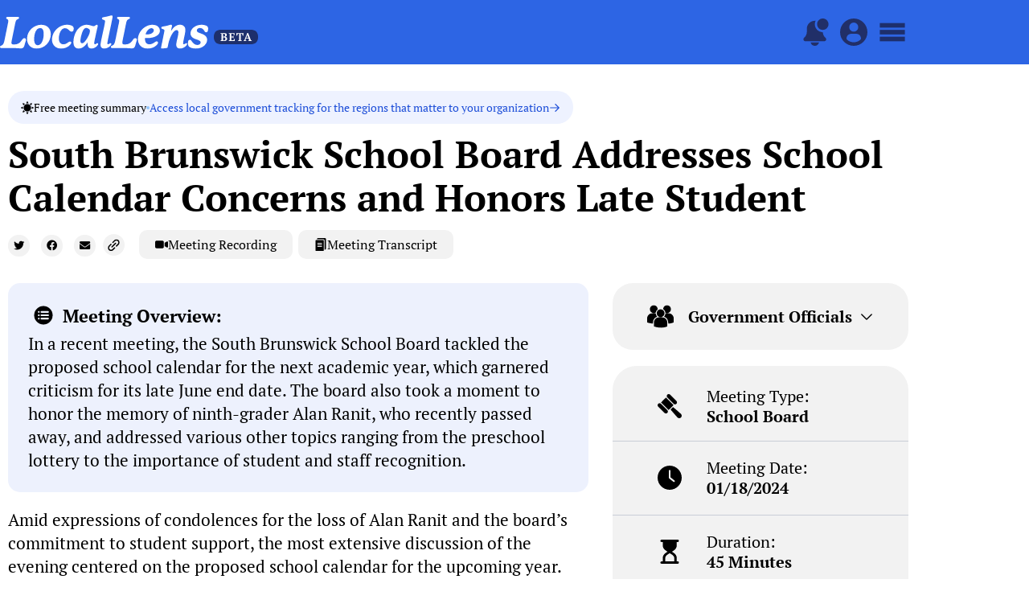

--- FILE ---
content_type: text/html; charset=UTF-8
request_url: https://thelocallens.org/south-brunswick-school-board-addresses-school-calendar-concerns-and-honors-late-student/
body_size: 70277
content:
<!DOCTYPE html>
<html lang="en-US">
<head>
<meta charset="UTF-8">
<meta name="viewport" content="width=device-width, initial-scale=1">
     <link rel="profile" href="https://gmpg.org/xfn/11"> 
     <meta name='robots' content='index, follow, max-image-preview:large, max-snippet:-1, max-video-preview:-1' />

	<!-- This site is optimized with the Yoast SEO plugin v26.5 - https://yoast.com/wordpress/plugins/seo/ -->
	<title>South Brunswick School Board Addresses School Calendar Concerns and Honors Late Student | LocalLens</title>
	<link rel="canonical" href="https://thelocallens.org/south-brunswick-school-board-addresses-school-calendar-concerns-and-honors-late-student/" />
	<meta property="og:locale" content="en_US" />
	<meta property="og:type" content="article" />
	<meta property="og:title" content="South Brunswick School Board Addresses School Calendar Concerns and Honors Late Student | LocalLens" />
	<meta property="og:description" content="Overview: In a recent meeting, the South Brunswick School Board tackled the proposed school calendar for the next academic year, which garnered criticism for its late June end date. The board also took a moment to honor the memory of ninth-grader Alan Ranit, who recently passed away, and addressed various other topics ranging from the preschool lottery to the importance of student and staff recognition." />
	<meta property="og:url" content="https://thelocallens.org/south-brunswick-school-board-addresses-school-calendar-concerns-and-honors-late-student/" />
	<meta property="og:site_name" content="LocalLens" />
	<meta property="article:published_time" content="2024-01-21T07:49:00+00:00" />
	<meta property="article:modified_time" content="2024-03-21T10:05:59+00:00" />
	<meta property="og:image" content="https://thelocallens.org/wp-content/uploads/ProgressPF_2.jpg" />
	<meta property="og:image:width" content="1920" />
	<meta property="og:image:height" content="1280" />
	<meta property="og:image:type" content="image/jpeg" />
	<meta name="author" content="matpos8_kyf0tm" />
	<meta name="twitter:card" content="summary_large_image" />
	<meta name="twitter:label1" content="Written by" />
	<meta name="twitter:data1" content="matpos8_kyf0tm" />
	<meta name="twitter:label2" content="Est. reading time" />
	<meta name="twitter:data2" content="2 minutes" />
	<script type="application/ld+json" class="yoast-schema-graph">{"@context":"https://schema.org","@graph":[{"@type":"Article","@id":"https://thelocallens.org/south-brunswick-school-board-addresses-school-calendar-concerns-and-honors-late-student/#article","isPartOf":{"@id":"https://thelocallens.org/south-brunswick-school-board-addresses-school-calendar-concerns-and-honors-late-student/"},"author":{"name":"matpos8_kyf0tm","@id":"https://thelocallens.org/#/schema/person/d2f1b6db7c23437a3823d87b850f0bc9"},"headline":"South Brunswick School Board Addresses School Calendar Concerns and Honors Late Student","datePublished":"2024-01-21T07:49:00+00:00","dateModified":"2024-03-21T10:05:59+00:00","mainEntityOfPage":{"@id":"https://thelocallens.org/south-brunswick-school-board-addresses-school-calendar-concerns-and-honors-late-student/"},"wordCount":444,"commentCount":0,"publisher":{"@id":"https://thelocallens.org/#organization"},"image":{"@id":"https://thelocallens.org/south-brunswick-school-board-addresses-school-calendar-concerns-and-honors-late-student/#primaryimage"},"thumbnailUrl":"https://thelocallens.org/wp-content/uploads/ProgressPF_2.jpg","keywords":["08528","08810","08824","08852"],"articleSection":["NJ","South Brunswick"],"inLanguage":"en-US","potentialAction":[{"@type":"CommentAction","name":"Comment","target":["https://thelocallens.org/south-brunswick-school-board-addresses-school-calendar-concerns-and-honors-late-student/#respond"]}]},{"@type":"WebPage","@id":"https://thelocallens.org/south-brunswick-school-board-addresses-school-calendar-concerns-and-honors-late-student/","url":"https://thelocallens.org/south-brunswick-school-board-addresses-school-calendar-concerns-and-honors-late-student/","name":"South Brunswick School Board Addresses School Calendar Concerns and Honors Late Student | LocalLens","isPartOf":{"@id":"https://thelocallens.org/#website"},"primaryImageOfPage":{"@id":"https://thelocallens.org/south-brunswick-school-board-addresses-school-calendar-concerns-and-honors-late-student/#primaryimage"},"image":{"@id":"https://thelocallens.org/south-brunswick-school-board-addresses-school-calendar-concerns-and-honors-late-student/#primaryimage"},"thumbnailUrl":"https://thelocallens.org/wp-content/uploads/ProgressPF_2.jpg","datePublished":"2024-01-21T07:49:00+00:00","dateModified":"2024-03-21T10:05:59+00:00","breadcrumb":{"@id":"https://thelocallens.org/south-brunswick-school-board-addresses-school-calendar-concerns-and-honors-late-student/#breadcrumb"},"inLanguage":"en-US","potentialAction":[{"@type":"ReadAction","target":["https://thelocallens.org/south-brunswick-school-board-addresses-school-calendar-concerns-and-honors-late-student/"]}]},{"@type":"ImageObject","inLanguage":"en-US","@id":"https://thelocallens.org/south-brunswick-school-board-addresses-school-calendar-concerns-and-honors-late-student/#primaryimage","url":"https://thelocallens.org/wp-content/uploads/ProgressPF_2.jpg","contentUrl":"https://thelocallens.org/wp-content/uploads/ProgressPF_2.jpg","width":1920,"height":1280},{"@type":"BreadcrumbList","@id":"https://thelocallens.org/south-brunswick-school-board-addresses-school-calendar-concerns-and-honors-late-student/#breadcrumb","itemListElement":[{"@type":"ListItem","position":1,"name":"Home","item":"https://thelocallens.org/"},{"@type":"ListItem","position":2,"name":"South Brunswick School Board Addresses School Calendar Concerns and Honors Late Student"}]},{"@type":"WebSite","@id":"https://thelocallens.org/#website","url":"https://thelocallens.org/","name":"LocalLens","description":"Easily follow local government","publisher":{"@id":"https://thelocallens.org/#organization"},"potentialAction":[{"@type":"SearchAction","target":{"@type":"EntryPoint","urlTemplate":"https://thelocallens.org/?s={search_term_string}"},"query-input":{"@type":"PropertyValueSpecification","valueRequired":true,"valueName":"search_term_string"}}],"inLanguage":"en-US"},{"@type":"Organization","@id":"https://thelocallens.org/#organization","name":"The LocalLens","url":"https://thelocallens.org/","logo":{"@type":"ImageObject","inLanguage":"en-US","@id":"https://thelocallens.org/#/schema/logo/image/","url":"https://thelocallens.org/wp-content/uploads/2023/07/LocalLens-Logo-Blue.png","contentUrl":"https://thelocallens.org/wp-content/uploads/2023/07/LocalLens-Logo-Blue.png","width":1920,"height":413,"caption":"The LocalLens"},"image":{"@id":"https://thelocallens.org/#/schema/logo/image/"}},{"@type":"Person","@id":"https://thelocallens.org/#/schema/person/d2f1b6db7c23437a3823d87b850f0bc9","name":"matpos8_kyf0tm","image":{"@type":"ImageObject","inLanguage":"en-US","@id":"https://thelocallens.org/#/schema/person/image/","url":"https://secure.gravatar.com/avatar/7954cea8ee57f843b6d4509cb331bb4d9b2e926b2da7ccf76d2f7acc9af55898?s=96&d=mm&r=g","contentUrl":"https://secure.gravatar.com/avatar/7954cea8ee57f843b6d4509cb331bb4d9b2e926b2da7ccf76d2f7acc9af55898?s=96&d=mm&r=g","caption":"matpos8_kyf0tm"},"sameAs":["https://thelocallens.org"],"url":"https://thelocallens.org/author/matpos8_kyf0tm/"}]}</script>
	<!-- / Yoast SEO plugin. -->


<link rel='dns-prefetch' href='//unpkg.com' />
<link rel='dns-prefetch' href='//www.googletagmanager.com' />
<link rel='dns-prefetch' href='//fonts.googleapis.com' />
<link rel="alternate" type="application/rss+xml" title="LocalLens &raquo; Feed" href="https://thelocallens.org/feed/" />
<link rel="alternate" type="application/rss+xml" title="LocalLens &raquo; Comments Feed" href="https://thelocallens.org/comments/feed/" />
<script id="wpp-js" src="https://thelocallens.org/wp-content/plugins/wordpress-popular-posts/assets/js/wpp.min.js?ver=7.3.6" data-sampling="0" data-sampling-rate="100" data-api-url="https://thelocallens.org/wp-json/wordpress-popular-posts" data-post-id="7205" data-token="668159961d" data-lang="0" data-debug="0"></script>
<link rel="alternate" type="application/rss+xml" title="LocalLens &raquo; South Brunswick School Board Addresses School Calendar Concerns and Honors Late Student Comments Feed" href="https://thelocallens.org/south-brunswick-school-board-addresses-school-calendar-concerns-and-honors-late-student/feed/" />
<link rel="alternate" title="oEmbed (JSON)" type="application/json+oembed" href="https://thelocallens.org/wp-json/oembed/1.0/embed?url=https%3A%2F%2Fthelocallens.org%2Fsouth-brunswick-school-board-addresses-school-calendar-concerns-and-honors-late-student%2F" />
<link rel="alternate" title="oEmbed (XML)" type="text/xml+oembed" href="https://thelocallens.org/wp-json/oembed/1.0/embed?url=https%3A%2F%2Fthelocallens.org%2Fsouth-brunswick-school-board-addresses-school-calendar-concerns-and-honors-late-student%2F&#038;format=xml" />
<style id='wp-img-auto-sizes-contain-inline-css'>
img:is([sizes=auto i],[sizes^="auto," i]){contain-intrinsic-size:3000px 1500px}
/*# sourceURL=wp-img-auto-sizes-contain-inline-css */
</style>
<link rel='stylesheet' id='astra-theme-css-css' href='https://thelocallens.org/wp-content/themes/astra/assets/css/minified/main.min.css?ver=4.1.5' media='all' />
<style id='astra-theme-css-inline-css'>
:root{--ast-container-default-xlg-padding:3em;--ast-container-default-lg-padding:3em;--ast-container-default-slg-padding:2em;--ast-container-default-md-padding:3em;--ast-container-default-sm-padding:3em;--ast-container-default-xs-padding:2.4em;--ast-container-default-xxs-padding:1.8em;--ast-code-block-background:#ECEFF3;--ast-comment-inputs-background:#F9FAFB;}html{font-size:100%;}a{color:var(--ast-global-color-0);}a:hover,a:focus{color:var(--ast-global-color-1);}body,button,input,select,textarea,.ast-button,.ast-custom-button{font-family:'PT Serif',serif;font-weight:400;font-size:16px;font-size:1rem;line-height:1.6em;}blockquote{color:var(--ast-global-color-3);}h1,.entry-content h1,h2,.entry-content h2,h3,.entry-content h3,h4,.entry-content h4,h5,.entry-content h5,h6,.entry-content h6,.site-title,.site-title a{font-family:'PT Serif',serif;font-weight:700;}.site-title{font-size:26px;font-size:1.625rem;display:block;}.site-header .site-description{font-size:15px;font-size:0.9375rem;display:none;}.entry-title{font-size:26px;font-size:1.625rem;}h1,.entry-content h1{font-size:40px;font-size:2.5rem;font-weight:700;font-family:'PT Serif',serif;line-height:1.4em;}h2,.entry-content h2{font-size:32px;font-size:2rem;font-weight:700;font-family:'PT Serif',serif;line-height:1.25em;}h3,.entry-content h3{font-size:26px;font-size:1.625rem;font-weight:700;font-family:'PT Serif',serif;line-height:1.2em;}h4,.entry-content h4{font-size:24px;font-size:1.5rem;line-height:1.2em;font-weight:700;font-family:'PT Serif',serif;}h5,.entry-content h5{font-size:20px;font-size:1.25rem;line-height:1.2em;font-weight:700;font-family:'PT Serif',serif;}h6,.entry-content h6{font-size:16px;font-size:1rem;line-height:1.25em;font-weight:700;font-family:'PT Serif',serif;}::selection{background-color:var(--ast-global-color-0);color:#ffffff;}body,h1,.entry-title a,.entry-content h1,h2,.entry-content h2,h3,.entry-content h3,h4,.entry-content h4,h5,.entry-content h5,h6,.entry-content h6{color:var(--ast-global-color-3);}.tagcloud a:hover,.tagcloud a:focus,.tagcloud a.current-item{color:#ffffff;border-color:var(--ast-global-color-0);background-color:var(--ast-global-color-0);}input:focus,input[type="text"]:focus,input[type="email"]:focus,input[type="url"]:focus,input[type="password"]:focus,input[type="reset"]:focus,input[type="search"]:focus,textarea:focus{border-color:var(--ast-global-color-0);}input[type="radio"]:checked,input[type=reset],input[type="checkbox"]:checked,input[type="checkbox"]:hover:checked,input[type="checkbox"]:focus:checked,input[type=range]::-webkit-slider-thumb{border-color:var(--ast-global-color-0);background-color:var(--ast-global-color-0);box-shadow:none;}.site-footer a:hover + .post-count,.site-footer a:focus + .post-count{background:var(--ast-global-color-0);border-color:var(--ast-global-color-0);}.single .nav-links .nav-previous,.single .nav-links .nav-next{color:var(--ast-global-color-0);}.entry-meta,.entry-meta *{line-height:1.45;color:var(--ast-global-color-0);}.entry-meta a:hover,.entry-meta a:hover *,.entry-meta a:focus,.entry-meta a:focus *,.page-links > .page-link,.page-links .page-link:hover,.post-navigation a:hover{color:var(--ast-global-color-1);}#cat option,.secondary .calendar_wrap thead a,.secondary .calendar_wrap thead a:visited{color:var(--ast-global-color-0);}.secondary .calendar_wrap #today,.ast-progress-val span{background:var(--ast-global-color-0);}.secondary a:hover + .post-count,.secondary a:focus + .post-count{background:var(--ast-global-color-0);border-color:var(--ast-global-color-0);}.calendar_wrap #today > a{color:#ffffff;}.page-links .page-link,.single .post-navigation a{color:var(--ast-global-color-0);}.ast-archive-title{color:var(--ast-global-color-2);}.widget-title{font-size:22px;font-size:1.375rem;color:var(--ast-global-color-2);}a:focus-visible,.ast-menu-toggle:focus-visible,.site .skip-link:focus-visible,.wp-block-loginout input:focus-visible,.wp-block-search.wp-block-search__button-inside .wp-block-search__inside-wrapper,.ast-header-navigation-arrow:focus-visible{outline-style:dotted;outline-color:inherit;outline-width:thin;border-color:transparent;}input:focus,input[type="text"]:focus,input[type="email"]:focus,input[type="url"]:focus,input[type="password"]:focus,input[type="reset"]:focus,input[type="search"]:focus,textarea:focus,.wp-block-search__input:focus,[data-section="section-header-mobile-trigger"] .ast-button-wrap .ast-mobile-menu-trigger-minimal:focus,.ast-mobile-popup-drawer.active .menu-toggle-close:focus,.woocommerce-ordering select.orderby:focus,#ast-scroll-top:focus,.woocommerce a.add_to_cart_button:focus,.woocommerce .button.single_add_to_cart_button:focus{border-style:dotted;border-color:inherit;border-width:thin;outline-color:transparent;}.ast-logo-title-inline .site-logo-img{padding-right:1em;}.site-logo-img img{ transition:all 0.2s linear;}.ast-page-builder-template .hentry {margin: 0;}.ast-page-builder-template .site-content > .ast-container {max-width: 100%;padding: 0;}.ast-page-builder-template .site-content #primary {padding: 0;margin: 0;}.ast-page-builder-template .no-results {text-align: center;margin: 4em auto;}.ast-page-builder-template .ast-pagination {padding: 2em;}.ast-page-builder-template .entry-header.ast-no-title.ast-no-thumbnail {margin-top: 0;}.ast-page-builder-template .entry-header.ast-header-without-markup {margin-top: 0;margin-bottom: 0;}.ast-page-builder-template .entry-header.ast-no-title.ast-no-meta {margin-bottom: 0;}.ast-page-builder-template.single .post-navigation {padding-bottom: 2em;}.ast-page-builder-template.single-post .site-content > .ast-container {max-width: 100%;}.ast-page-builder-template .entry-header {margin-top: 2em;margin-left: auto;margin-right: auto;}.ast-single-post.ast-page-builder-template .site-main > article,.woocommerce.ast-page-builder-template .site-main {padding-top: 2em;padding-left: 20px;padding-right: 20px;}.ast-page-builder-template .ast-archive-description {margin: 2em auto 0;padding-left: 20px;padding-right: 20px;}.ast-page-builder-template .ast-row {margin-left: 0;margin-right: 0;}.single.ast-page-builder-template .entry-header + .entry-content {margin-bottom: 2em;}@media(min-width: 921px) {.ast-page-builder-template.archive.ast-right-sidebar .ast-row article,.ast-page-builder-template.archive.ast-left-sidebar .ast-row article {padding-left: 0;padding-right: 0;}}@media (max-width:921px){#ast-desktop-header{display:none;}}@media (min-width:921px){#ast-mobile-header{display:none;}}.wp-block-buttons.aligncenter{justify-content:center;}@media (max-width:921px){.ast-theme-transparent-header #primary,.ast-theme-transparent-header #secondary{padding:0;}}@media (max-width:921px){.ast-plain-container.ast-no-sidebar #primary{padding:0;}}.ast-plain-container.ast-no-sidebar #primary{margin-top:0;margin-bottom:0;}@media (min-width:1200px){.ast-plain-container.ast-no-sidebar #primary{margin-top:60px;margin-bottom:60px;}}.wp-block-button.is-style-outline .wp-block-button__link{border-color:var(--ast-global-color-0);}div.wp-block-button.is-style-outline > .wp-block-button__link:not(.has-text-color),div.wp-block-button.wp-block-button__link.is-style-outline:not(.has-text-color){color:var(--ast-global-color-0);}.wp-block-button.is-style-outline .wp-block-button__link:hover,div.wp-block-button.is-style-outline .wp-block-button__link:focus,div.wp-block-button.is-style-outline > .wp-block-button__link:not(.has-text-color):hover,div.wp-block-button.wp-block-button__link.is-style-outline:not(.has-text-color):hover{color:#ffffff;background-color:var(--ast-global-color-1);border-color:var(--ast-global-color-1);}.post-page-numbers.current .page-link,.ast-pagination .page-numbers.current{color:#ffffff;border-color:var(--ast-global-color-0);background-color:var(--ast-global-color-0);border-radius:2px;}h1.widget-title{font-weight:700;}h2.widget-title{font-weight:700;}h3.widget-title{font-weight:700;}#page{display:flex;flex-direction:column;min-height:100vh;}.ast-404-layout-1 h1.page-title{color:var(--ast-global-color-2);}.single .post-navigation a{line-height:1em;height:inherit;}.error-404 .page-sub-title{font-size:1.5rem;font-weight:inherit;}.search .site-content .content-area .search-form{margin-bottom:0;}#page .site-content{flex-grow:1;}.widget{margin-bottom:3.5em;}#secondary li{line-height:1.5em;}#secondary .wp-block-group h2{margin-bottom:0.7em;}#secondary h2{font-size:1.7rem;}.ast-separate-container .ast-article-post,.ast-separate-container .ast-article-single,.ast-separate-container .ast-comment-list li.depth-1,.ast-separate-container .comment-respond{padding:3em;}.ast-separate-container .ast-comment-list li.depth-1,.hentry{margin-bottom:2em;}.ast-separate-container .ast-archive-description,.ast-separate-container .ast-author-box{background-color:var(--ast-global-color-5);border-bottom:1px solid var(--ast-border-color);}.ast-separate-container .comments-title{padding:2em 2em 0 2em;}.ast-page-builder-template .comment-form-textarea,.ast-comment-formwrap .ast-grid-common-col{padding:0;}.ast-comment-formwrap{padding:0 20px;display:inline-flex;column-gap:20px;}.archive.ast-page-builder-template .entry-header{margin-top:2em;}.ast-page-builder-template .ast-comment-formwrap{width:100%;}.entry-title{margin-bottom:0.5em;}.ast-archive-description p{font-size:inherit;font-weight:inherit;line-height:inherit;}@media (min-width:921px){.ast-left-sidebar.ast-page-builder-template #secondary,.archive.ast-right-sidebar.ast-page-builder-template .site-main{padding-left:20px;padding-right:20px;}}@media (max-width:544px){.ast-comment-formwrap.ast-row{column-gap:10px;display:inline-block;}#ast-commentform .ast-grid-common-col{position:relative;width:100%;}}@media (min-width:1201px){.ast-separate-container .ast-article-post,.ast-separate-container .ast-article-single,.ast-separate-container .ast-author-box,.ast-separate-container .ast-404-layout-1,.ast-separate-container .no-results{padding:3em;}}@media (max-width:921px){.ast-separate-container #primary,.ast-separate-container #secondary{padding:1.5em 0;}#primary,#secondary{padding:1.5em 0;margin:0;}.ast-left-sidebar #content > .ast-container{display:flex;flex-direction:column-reverse;width:100%;}}@media (min-width:922px){.ast-separate-container.ast-right-sidebar #primary,.ast-separate-container.ast-left-sidebar #primary{border:0;}.search-no-results.ast-separate-container #primary{margin-bottom:4em;}}.wp-block-button .wp-block-button__link{color:#ffffff;}.wp-block-button .wp-block-button__link:hover,.wp-block-button .wp-block-button__link:focus{color:#ffffff;background-color:var(--ast-global-color-1);border-color:var(--ast-global-color-1);}.elementor-widget-heading h1.elementor-heading-title{line-height:1.4em;}.elementor-widget-heading h2.elementor-heading-title{line-height:1.25em;}.elementor-widget-heading h3.elementor-heading-title{line-height:1.2em;}.elementor-widget-heading h4.elementor-heading-title{line-height:1.2em;}.elementor-widget-heading h5.elementor-heading-title{line-height:1.2em;}.elementor-widget-heading h6.elementor-heading-title{line-height:1.25em;}.wp-block-button .wp-block-button__link,.wp-block-search .wp-block-search__button,body .wp-block-file .wp-block-file__button{border-color:var(--ast-global-color-0);background-color:var(--ast-global-color-0);color:#ffffff;font-family:inherit;font-weight:500;line-height:1em;font-size:16px;font-size:1rem;padding-top:15px;padding-right:30px;padding-bottom:15px;padding-left:30px;}@media (max-width:921px){.wp-block-button .wp-block-button__link,.wp-block-search .wp-block-search__button,body .wp-block-file .wp-block-file__button{padding-top:14px;padding-right:28px;padding-bottom:14px;padding-left:28px;}}@media (max-width:544px){.wp-block-button .wp-block-button__link,.wp-block-search .wp-block-search__button,body .wp-block-file .wp-block-file__button{padding-top:12px;padding-right:24px;padding-bottom:12px;padding-left:24px;}}.menu-toggle,button,.ast-button,.ast-custom-button,.button,input#submit,input[type="button"],input[type="submit"],input[type="reset"],form[CLASS*="wp-block-search__"].wp-block-search .wp-block-search__inside-wrapper .wp-block-search__button,body .wp-block-file .wp-block-file__button,.search .search-submit,.woocommerce a.button,.woocommerce button.button,.woocommerce .woocommerce-message a.button,.woocommerce #respond input#submit.alt,.woocommerce input.button.alt,.woocommerce input.button,.woocommerce input.button:disabled,.woocommerce input.button:disabled[disabled],.woocommerce input.button:disabled:hover,.woocommerce input.button:disabled[disabled]:hover,.woocommerce #respond input#submit,.woocommerce button.button.alt.disabled,.wc-block-grid__products .wc-block-grid__product .wp-block-button__link,.wc-block-grid__product-onsale,[CLASS*="wc-block"] button,.woocommerce-js .astra-cart-drawer .astra-cart-drawer-content .woocommerce-mini-cart__buttons .button:not(.checkout):not(.ast-continue-shopping),.woocommerce-js .astra-cart-drawer .astra-cart-drawer-content .woocommerce-mini-cart__buttons a.checkout,.woocommerce button.button.alt.disabled.wc-variation-selection-needed{border-style:solid;border-top-width:0;border-right-width:0;border-left-width:0;border-bottom-width:0;color:#ffffff;border-color:var(--ast-global-color-0);background-color:var(--ast-global-color-0);padding-top:15px;padding-right:30px;padding-bottom:15px;padding-left:30px;font-family:inherit;font-weight:500;font-size:16px;font-size:1rem;line-height:1em;}button:focus,.menu-toggle:hover,button:hover,.ast-button:hover,.ast-custom-button:hover .button:hover,.ast-custom-button:hover ,input[type=reset]:hover,input[type=reset]:focus,input#submit:hover,input#submit:focus,input[type="button"]:hover,input[type="button"]:focus,input[type="submit"]:hover,input[type="submit"]:focus,form[CLASS*="wp-block-search__"].wp-block-search .wp-block-search__inside-wrapper .wp-block-search__button:hover,form[CLASS*="wp-block-search__"].wp-block-search .wp-block-search__inside-wrapper .wp-block-search__button:focus,body .wp-block-file .wp-block-file__button:hover,body .wp-block-file .wp-block-file__button:focus,.woocommerce a.button:hover,.woocommerce button.button:hover,.woocommerce .woocommerce-message a.button:hover,.woocommerce #respond input#submit:hover,.woocommerce #respond input#submit.alt:hover,.woocommerce input.button.alt:hover,.woocommerce input.button:hover,.woocommerce button.button.alt.disabled:hover,.wc-block-grid__products .wc-block-grid__product .wp-block-button__link:hover,[CLASS*="wc-block"] button:hover,.woocommerce-js .astra-cart-drawer .astra-cart-drawer-content .woocommerce-mini-cart__buttons .button:not(.checkout):not(.ast-continue-shopping):hover,.woocommerce-js .astra-cart-drawer .astra-cart-drawer-content .woocommerce-mini-cart__buttons a.checkout:hover,.woocommerce button.button.alt.disabled.wc-variation-selection-needed:hover{color:#ffffff;background-color:var(--ast-global-color-1);border-color:var(--ast-global-color-1);}form[CLASS*="wp-block-search__"].wp-block-search .wp-block-search__inside-wrapper .wp-block-search__button.has-icon{padding-top:calc(15px - 3px);padding-right:calc(30px - 3px);padding-bottom:calc(15px - 3px);padding-left:calc(30px - 3px);}@media (max-width:921px){.menu-toggle,button,.ast-button,.ast-custom-button,.button,input#submit,input[type="button"],input[type="submit"],input[type="reset"],form[CLASS*="wp-block-search__"].wp-block-search .wp-block-search__inside-wrapper .wp-block-search__button,body .wp-block-file .wp-block-file__button,.search .search-submit,.woocommerce a.button,.woocommerce button.button,.woocommerce .woocommerce-message a.button,.woocommerce #respond input#submit.alt,.woocommerce input.button.alt,.woocommerce input.button,.woocommerce input.button:disabled,.woocommerce input.button:disabled[disabled],.woocommerce input.button:disabled:hover,.woocommerce input.button:disabled[disabled]:hover,.woocommerce #respond input#submit,.woocommerce button.button.alt.disabled,.wc-block-grid__products .wc-block-grid__product .wp-block-button__link,.wc-block-grid__product-onsale,[CLASS*="wc-block"] button,.woocommerce-js .astra-cart-drawer .astra-cart-drawer-content .woocommerce-mini-cart__buttons .button:not(.checkout):not(.ast-continue-shopping),.woocommerce-js .astra-cart-drawer .astra-cart-drawer-content .woocommerce-mini-cart__buttons a.checkout,.woocommerce button.button.alt.disabled.wc-variation-selection-needed{padding-top:14px;padding-right:28px;padding-bottom:14px;padding-left:28px;}}@media (max-width:544px){.menu-toggle,button,.ast-button,.ast-custom-button,.button,input#submit,input[type="button"],input[type="submit"],input[type="reset"],form[CLASS*="wp-block-search__"].wp-block-search .wp-block-search__inside-wrapper .wp-block-search__button,body .wp-block-file .wp-block-file__button,.search .search-submit,.woocommerce a.button,.woocommerce button.button,.woocommerce .woocommerce-message a.button,.woocommerce #respond input#submit.alt,.woocommerce input.button.alt,.woocommerce input.button,.woocommerce input.button:disabled,.woocommerce input.button:disabled[disabled],.woocommerce input.button:disabled:hover,.woocommerce input.button:disabled[disabled]:hover,.woocommerce #respond input#submit,.woocommerce button.button.alt.disabled,.wc-block-grid__products .wc-block-grid__product .wp-block-button__link,.wc-block-grid__product-onsale,[CLASS*="wc-block"] button,.woocommerce-js .astra-cart-drawer .astra-cart-drawer-content .woocommerce-mini-cart__buttons .button:not(.checkout):not(.ast-continue-shopping),.woocommerce-js .astra-cart-drawer .astra-cart-drawer-content .woocommerce-mini-cart__buttons a.checkout,.woocommerce button.button.alt.disabled.wc-variation-selection-needed{padding-top:12px;padding-right:24px;padding-bottom:12px;padding-left:24px;}}@media (max-width:921px){.ast-mobile-header-stack .main-header-bar .ast-search-menu-icon{display:inline-block;}.ast-header-break-point.ast-header-custom-item-outside .ast-mobile-header-stack .main-header-bar .ast-search-icon{margin:0;}.ast-comment-avatar-wrap img{max-width:2.5em;}.ast-separate-container .ast-comment-list li.depth-1{padding:1.5em 2.14em;}.ast-separate-container .comment-respond{padding:2em 2.14em;}.ast-comment-meta{padding:0 1.8888em 1.3333em;}}@media (min-width:544px){.ast-container{max-width:100%;}}@media (max-width:544px){.ast-separate-container .ast-article-post,.ast-separate-container .ast-article-single,.ast-separate-container .comments-title,.ast-separate-container .ast-archive-description{padding:1.5em 1em;}.ast-separate-container #content .ast-container{padding-left:0.54em;padding-right:0.54em;}.ast-separate-container .ast-comment-list li.depth-1{padding:1.5em 1em;margin-bottom:1.5em;}.ast-separate-container .ast-comment-list .bypostauthor{padding:.5em;}.ast-search-menu-icon.ast-dropdown-active .search-field{width:170px;}}.ast-separate-container{background-color:var(--ast-global-color-4);;}@media (max-width:921px){.site-title{display:block;}.site-header .site-description{display:none;}.entry-title{font-size:30px;}h1,.entry-content h1{font-size:30px;}h2,.entry-content h2{font-size:25px;}h3,.entry-content h3{font-size:20px;}}@media (max-width:544px){.site-title{display:block;}.site-header .site-description{display:none;}.entry-title{font-size:30px;}h1,.entry-content h1{font-size:30px;}h2,.entry-content h2{font-size:25px;}h3,.entry-content h3{font-size:20px;}}@media (max-width:921px){html{font-size:91.2%;}}@media (max-width:544px){html{font-size:91.2%;}}@media (min-width:922px){.ast-container{max-width:1240px;}}@media (min-width:922px){.site-content .ast-container{display:flex;}}@media (max-width:921px){.site-content .ast-container{flex-direction:column;}}@media (min-width:922px){.main-header-menu .sub-menu .menu-item.ast-left-align-sub-menu:hover > .sub-menu,.main-header-menu .sub-menu .menu-item.ast-left-align-sub-menu.focus > .sub-menu{margin-left:-0px;}}blockquote,cite {font-style: initial;}.wp-block-file {display: flex;align-items: center;flex-wrap: wrap;justify-content: space-between;}.wp-block-pullquote {border: none;}.wp-block-pullquote blockquote::before {content: "\201D";font-family: "Helvetica",sans-serif;display: flex;transform: rotate( 180deg );font-size: 6rem;font-style: normal;line-height: 1;font-weight: bold;align-items: center;justify-content: center;}.has-text-align-right > blockquote::before {justify-content: flex-start;}.has-text-align-left > blockquote::before {justify-content: flex-end;}figure.wp-block-pullquote.is-style-solid-color blockquote {max-width: 100%;text-align: inherit;}html body {--wp--custom--ast-default-block-top-padding: 3em;--wp--custom--ast-default-block-right-padding: 3em;--wp--custom--ast-default-block-bottom-padding: 3em;--wp--custom--ast-default-block-left-padding: 3em;--wp--custom--ast-container-width: 1200px;--wp--custom--ast-content-width-size: 1200px;--wp--custom--ast-wide-width-size: calc(1200px + var(--wp--custom--ast-default-block-left-padding) + var(--wp--custom--ast-default-block-right-padding));}.ast-narrow-container {--wp--custom--ast-content-width-size: 750px;--wp--custom--ast-wide-width-size: 750px;}@media(max-width: 921px) {html body {--wp--custom--ast-default-block-top-padding: 3em;--wp--custom--ast-default-block-right-padding: 2em;--wp--custom--ast-default-block-bottom-padding: 3em;--wp--custom--ast-default-block-left-padding: 2em;}}@media(max-width: 544px) {html body {--wp--custom--ast-default-block-top-padding: 3em;--wp--custom--ast-default-block-right-padding: 1.5em;--wp--custom--ast-default-block-bottom-padding: 3em;--wp--custom--ast-default-block-left-padding: 1.5em;}}.entry-content > .wp-block-group,.entry-content > .wp-block-cover,.entry-content > .wp-block-columns {padding-top: var(--wp--custom--ast-default-block-top-padding);padding-right: var(--wp--custom--ast-default-block-right-padding);padding-bottom: var(--wp--custom--ast-default-block-bottom-padding);padding-left: var(--wp--custom--ast-default-block-left-padding);}.ast-plain-container.ast-no-sidebar .entry-content > .alignfull,.ast-page-builder-template .ast-no-sidebar .entry-content > .alignfull {margin-left: calc( -50vw + 50%);margin-right: calc( -50vw + 50%);max-width: 100vw;width: 100vw;}.ast-plain-container.ast-no-sidebar .entry-content .alignfull .alignfull,.ast-page-builder-template.ast-no-sidebar .entry-content .alignfull .alignfull,.ast-plain-container.ast-no-sidebar .entry-content .alignfull .alignwide,.ast-page-builder-template.ast-no-sidebar .entry-content .alignfull .alignwide,.ast-plain-container.ast-no-sidebar .entry-content .alignwide .alignfull,.ast-page-builder-template.ast-no-sidebar .entry-content .alignwide .alignfull,.ast-plain-container.ast-no-sidebar .entry-content .alignwide .alignwide,.ast-page-builder-template.ast-no-sidebar .entry-content .alignwide .alignwide,.ast-plain-container.ast-no-sidebar .entry-content .wp-block-column .alignfull,.ast-page-builder-template.ast-no-sidebar .entry-content .wp-block-column .alignfull,.ast-plain-container.ast-no-sidebar .entry-content .wp-block-column .alignwide,.ast-page-builder-template.ast-no-sidebar .entry-content .wp-block-column .alignwide {margin-left: auto;margin-right: auto;width: 100%;}[ast-blocks-layout] .wp-block-separator:not(.is-style-dots) {height: 0;}[ast-blocks-layout] .wp-block-separator {margin: 20px auto;}[ast-blocks-layout] .wp-block-separator:not(.is-style-wide):not(.is-style-dots) {max-width: 100px;}[ast-blocks-layout] .wp-block-separator.has-background {padding: 0;}.entry-content[ast-blocks-layout] > * {max-width: var(--wp--custom--ast-content-width-size);margin-left: auto;margin-right: auto;}.entry-content[ast-blocks-layout] > .alignwide {max-width: var(--wp--custom--ast-wide-width-size);}.entry-content[ast-blocks-layout] .alignfull {max-width: none;}.entry-content .wp-block-columns {margin-bottom: 0;}blockquote {margin: 1.5em;border: none;}.wp-block-quote:not(.has-text-align-right):not(.has-text-align-center) {border-left: 5px solid rgba(0,0,0,0.05);}.has-text-align-right > blockquote,blockquote.has-text-align-right {border-right: 5px solid rgba(0,0,0,0.05);}.has-text-align-left > blockquote,blockquote.has-text-align-left {border-left: 5px solid rgba(0,0,0,0.05);}.wp-block-site-tagline,.wp-block-latest-posts .read-more {margin-top: 15px;}.wp-block-loginout p label {display: block;}.wp-block-loginout p:not(.login-remember):not(.login-submit) input {width: 100%;}.wp-block-loginout input:focus {border-color: transparent;}.wp-block-loginout input:focus {outline: thin dotted;}.entry-content .wp-block-media-text .wp-block-media-text__content {padding: 0 0 0 8%;}.entry-content .wp-block-media-text.has-media-on-the-right .wp-block-media-text__content {padding: 0 8% 0 0;}.entry-content .wp-block-media-text.has-background .wp-block-media-text__content {padding: 8%;}.entry-content .wp-block-cover:not([class*="background-color"]) .wp-block-cover__inner-container,.entry-content .wp-block-cover:not([class*="background-color"]) .wp-block-cover-image-text,.entry-content .wp-block-cover:not([class*="background-color"]) .wp-block-cover-text,.entry-content .wp-block-cover-image:not([class*="background-color"]) .wp-block-cover__inner-container,.entry-content .wp-block-cover-image:not([class*="background-color"]) .wp-block-cover-image-text,.entry-content .wp-block-cover-image:not([class*="background-color"]) .wp-block-cover-text {color: var(--ast-global-color-5);}.wp-block-loginout .login-remember input {width: 1.1rem;height: 1.1rem;margin: 0 5px 4px 0;vertical-align: middle;}.wp-block-latest-posts > li > *:first-child,.wp-block-latest-posts:not(.is-grid) > li:first-child {margin-top: 0;}.wp-block-search__inside-wrapper .wp-block-search__input {padding: 0 10px;color: var(--ast-global-color-3);background: var(--ast-global-color-5);border-color: var(--ast-border-color);}.wp-block-latest-posts .read-more {margin-bottom: 1.5em;}.wp-block-search__no-button .wp-block-search__inside-wrapper .wp-block-search__input {padding-top: 5px;padding-bottom: 5px;}.wp-block-latest-posts .wp-block-latest-posts__post-date,.wp-block-latest-posts .wp-block-latest-posts__post-author {font-size: 1rem;}.wp-block-latest-posts > li > *,.wp-block-latest-posts:not(.is-grid) > li {margin-top: 12px;margin-bottom: 12px;}.ast-page-builder-template .entry-content[ast-blocks-layout] > *,.ast-page-builder-template .entry-content[ast-blocks-layout] > .alignfull > * {max-width: none;}.ast-page-builder-template .entry-content[ast-blocks-layout] > .alignwide > * {max-width: var(--wp--custom--ast-wide-width-size);}.ast-page-builder-template .entry-content[ast-blocks-layout] > .inherit-container-width > *,.ast-page-builder-template .entry-content[ast-blocks-layout] > * > *,.entry-content[ast-blocks-layout] > .wp-block-cover .wp-block-cover__inner-container {max-width: var(--wp--custom--ast-content-width-size);margin-left: auto;margin-right: auto;}.entry-content[ast-blocks-layout] .wp-block-cover:not(.alignleft):not(.alignright) {width: auto;}@media(max-width: 1200px) {.ast-separate-container .entry-content > .alignfull,.ast-separate-container .entry-content[ast-blocks-layout] > .alignwide,.ast-plain-container .entry-content[ast-blocks-layout] > .alignwide,.ast-plain-container .entry-content .alignfull {margin-left: calc(-1 * min(var(--ast-container-default-xlg-padding),20px)) ;margin-right: calc(-1 * min(var(--ast-container-default-xlg-padding),20px));}}@media(min-width: 1201px) {.ast-separate-container .entry-content > .alignfull {margin-left: calc(-1 * var(--ast-container-default-xlg-padding) );margin-right: calc(-1 * var(--ast-container-default-xlg-padding) );}.ast-separate-container .entry-content[ast-blocks-layout] > .alignwide,.ast-plain-container .entry-content[ast-blocks-layout] > .alignwide {margin-left: calc(-1 * var(--wp--custom--ast-default-block-left-padding) );margin-right: calc(-1 * var(--wp--custom--ast-default-block-right-padding) );}}@media(min-width: 921px) {.ast-separate-container .entry-content .wp-block-group.alignwide:not(.inherit-container-width) > :where(:not(.alignleft):not(.alignright)),.ast-plain-container .entry-content .wp-block-group.alignwide:not(.inherit-container-width) > :where(:not(.alignleft):not(.alignright)) {max-width: calc( var(--wp--custom--ast-content-width-size) + 80px );}.ast-plain-container.ast-right-sidebar .entry-content[ast-blocks-layout] .alignfull,.ast-plain-container.ast-left-sidebar .entry-content[ast-blocks-layout] .alignfull {margin-left: -60px;margin-right: -60px;}}@media(min-width: 544px) {.entry-content > .alignleft {margin-right: 20px;}.entry-content > .alignright {margin-left: 20px;}}@media (max-width:544px){.wp-block-columns .wp-block-column:not(:last-child){margin-bottom:20px;}.wp-block-latest-posts{margin:0;}}@media( max-width: 600px ) {.entry-content .wp-block-media-text .wp-block-media-text__content,.entry-content .wp-block-media-text.has-media-on-the-right .wp-block-media-text__content {padding: 8% 0 0;}.entry-content .wp-block-media-text.has-background .wp-block-media-text__content {padding: 8%;}}.ast-separate-container .entry-content .uagb-is-root-container {padding-left: 0;}.ast-page-builder-template .entry-header {padding-left: 0;}@media(min-width: 1201px) {.ast-separate-container .entry-content > .uagb-is-root-container {margin-left: 0;margin-right: 0;}}.ast-narrow-container .site-content .wp-block-uagb-image--align-full .wp-block-uagb-image__figure {max-width: 100%;margin-left: auto;margin-right: auto;}.entry-content ul,.entry-content ol {padding: revert;margin: revert;}:root .has-ast-global-color-0-color{color:var(--ast-global-color-0);}:root .has-ast-global-color-0-background-color{background-color:var(--ast-global-color-0);}:root .wp-block-button .has-ast-global-color-0-color{color:var(--ast-global-color-0);}:root .wp-block-button .has-ast-global-color-0-background-color{background-color:var(--ast-global-color-0);}:root .has-ast-global-color-1-color{color:var(--ast-global-color-1);}:root .has-ast-global-color-1-background-color{background-color:var(--ast-global-color-1);}:root .wp-block-button .has-ast-global-color-1-color{color:var(--ast-global-color-1);}:root .wp-block-button .has-ast-global-color-1-background-color{background-color:var(--ast-global-color-1);}:root .has-ast-global-color-2-color{color:var(--ast-global-color-2);}:root .has-ast-global-color-2-background-color{background-color:var(--ast-global-color-2);}:root .wp-block-button .has-ast-global-color-2-color{color:var(--ast-global-color-2);}:root .wp-block-button .has-ast-global-color-2-background-color{background-color:var(--ast-global-color-2);}:root .has-ast-global-color-3-color{color:var(--ast-global-color-3);}:root .has-ast-global-color-3-background-color{background-color:var(--ast-global-color-3);}:root .wp-block-button .has-ast-global-color-3-color{color:var(--ast-global-color-3);}:root .wp-block-button .has-ast-global-color-3-background-color{background-color:var(--ast-global-color-3);}:root .has-ast-global-color-4-color{color:var(--ast-global-color-4);}:root .has-ast-global-color-4-background-color{background-color:var(--ast-global-color-4);}:root .wp-block-button .has-ast-global-color-4-color{color:var(--ast-global-color-4);}:root .wp-block-button .has-ast-global-color-4-background-color{background-color:var(--ast-global-color-4);}:root .has-ast-global-color-5-color{color:var(--ast-global-color-5);}:root .has-ast-global-color-5-background-color{background-color:var(--ast-global-color-5);}:root .wp-block-button .has-ast-global-color-5-color{color:var(--ast-global-color-5);}:root .wp-block-button .has-ast-global-color-5-background-color{background-color:var(--ast-global-color-5);}:root .has-ast-global-color-6-color{color:var(--ast-global-color-6);}:root .has-ast-global-color-6-background-color{background-color:var(--ast-global-color-6);}:root .wp-block-button .has-ast-global-color-6-color{color:var(--ast-global-color-6);}:root .wp-block-button .has-ast-global-color-6-background-color{background-color:var(--ast-global-color-6);}:root .has-ast-global-color-7-color{color:var(--ast-global-color-7);}:root .has-ast-global-color-7-background-color{background-color:var(--ast-global-color-7);}:root .wp-block-button .has-ast-global-color-7-color{color:var(--ast-global-color-7);}:root .wp-block-button .has-ast-global-color-7-background-color{background-color:var(--ast-global-color-7);}:root .has-ast-global-color-8-color{color:var(--ast-global-color-8);}:root .has-ast-global-color-8-background-color{background-color:var(--ast-global-color-8);}:root .wp-block-button .has-ast-global-color-8-color{color:var(--ast-global-color-8);}:root .wp-block-button .has-ast-global-color-8-background-color{background-color:var(--ast-global-color-8);}:root{--ast-global-color-0:#046bd2;--ast-global-color-1:#045cb4;--ast-global-color-2:#1e293b;--ast-global-color-3:#334155;--ast-global-color-4:#f9fafb;--ast-global-color-5:#FFFFFF;--ast-global-color-6:#e2e8f0;--ast-global-color-7:#cbd5e1;--ast-global-color-8:#94a3b8;}:root {--ast-border-color : var(--ast-global-color-6);}.ast-single-entry-banner {-js-display: flex;display: flex;flex-direction: column;justify-content: center;text-align: center;position: relative;background: #eeeeee;}.ast-single-entry-banner[data-banner-layout="layout-1"] {max-width: 1200px;background: inherit;padding: 20px 0;}.ast-single-entry-banner[data-banner-width-type="custom"] {margin: 0 auto;width: 100%;}.ast-single-entry-banner + .site-content .entry-header {margin-bottom: 0;}header.entry-header .entry-title{font-weight:600;font-size:32px;font-size:2rem;}header.entry-header > *:not(:last-child){margin-bottom:10px;}.ast-archive-entry-banner {-js-display: flex;display: flex;flex-direction: column;justify-content: center;text-align: center;position: relative;background: #eeeeee;}.ast-archive-entry-banner[data-banner-width-type="custom"] {margin: 0 auto;width: 100%;}.ast-archive-entry-banner[data-banner-layout="layout-1"] {background: inherit;padding: 20px 0;text-align: left;}body.archive .ast-archive-description{max-width:1200px;width:100%;text-align:left;padding-top:3em;padding-right:3em;padding-bottom:3em;padding-left:3em;}body.archive .ast-archive-description .ast-archive-title,body.archive .ast-archive-description .ast-archive-title *{font-weight:600;font-size:32px;font-size:2rem;}body.archive .ast-archive-description > *:not(:last-child){margin-bottom:10px;}@media (max-width:921px){body.archive .ast-archive-description{text-align:left;}}@media (max-width:544px){body.archive .ast-archive-description{text-align:left;}}.ast-breadcrumbs .trail-browse,.ast-breadcrumbs .trail-items,.ast-breadcrumbs .trail-items li{display:inline-block;margin:0;padding:0;border:none;background:inherit;text-indent:0;text-decoration:none;}.ast-breadcrumbs .trail-browse{font-size:inherit;font-style:inherit;font-weight:inherit;color:inherit;}.ast-breadcrumbs .trail-items{list-style:none;}.trail-items li::after{padding:0 0.3em;content:"\00bb";}.trail-items li:last-of-type::after{display:none;}h1,.entry-content h1,h2,.entry-content h2,h3,.entry-content h3,h4,.entry-content h4,h5,.entry-content h5,h6,.entry-content h6{color:var(--ast-global-color-2);}.entry-title a{color:var(--ast-global-color-2);}@media (max-width:921px){.ast-builder-grid-row-container.ast-builder-grid-row-tablet-3-firstrow .ast-builder-grid-row > *:first-child,.ast-builder-grid-row-container.ast-builder-grid-row-tablet-3-lastrow .ast-builder-grid-row > *:last-child{grid-column:1 / -1;}}@media (max-width:544px){.ast-builder-grid-row-container.ast-builder-grid-row-mobile-3-firstrow .ast-builder-grid-row > *:first-child,.ast-builder-grid-row-container.ast-builder-grid-row-mobile-3-lastrow .ast-builder-grid-row > *:last-child{grid-column:1 / -1;}}.ast-builder-layout-element[data-section="title_tagline"]{display:flex;}@media (max-width:921px){.ast-header-break-point .ast-builder-layout-element[data-section="title_tagline"]{display:flex;}}@media (max-width:544px){.ast-header-break-point .ast-builder-layout-element[data-section="title_tagline"]{display:flex;}}.ast-builder-menu-1{font-family:inherit;font-weight:inherit;}.ast-builder-menu-1 .menu-item > .menu-link{color:var(--ast-global-color-3);}.ast-builder-menu-1 .menu-item > .ast-menu-toggle{color:var(--ast-global-color-3);}.ast-builder-menu-1 .menu-item:hover > .menu-link,.ast-builder-menu-1 .inline-on-mobile .menu-item:hover > .ast-menu-toggle{color:var(--ast-global-color-1);}.ast-builder-menu-1 .menu-item:hover > .ast-menu-toggle{color:var(--ast-global-color-1);}.ast-builder-menu-1 .menu-item.current-menu-item > .menu-link,.ast-builder-menu-1 .inline-on-mobile .menu-item.current-menu-item > .ast-menu-toggle,.ast-builder-menu-1 .current-menu-ancestor > .menu-link{color:var(--ast-global-color-1);}.ast-builder-menu-1 .menu-item.current-menu-item > .ast-menu-toggle{color:var(--ast-global-color-1);}.ast-builder-menu-1 .sub-menu,.ast-builder-menu-1 .inline-on-mobile .sub-menu{border-top-width:2px;border-bottom-width:0px;border-right-width:0px;border-left-width:0px;border-color:var(--ast-global-color-0);border-style:solid;}.ast-builder-menu-1 .main-header-menu > .menu-item > .sub-menu,.ast-builder-menu-1 .main-header-menu > .menu-item > .astra-full-megamenu-wrapper{margin-top:0px;}.ast-desktop .ast-builder-menu-1 .main-header-menu > .menu-item > .sub-menu:before,.ast-desktop .ast-builder-menu-1 .main-header-menu > .menu-item > .astra-full-megamenu-wrapper:before{height:calc( 0px + 5px );}.ast-desktop .ast-builder-menu-1 .menu-item .sub-menu .menu-link{border-style:none;}@media (max-width:921px){.ast-header-break-point .ast-builder-menu-1 .menu-item.menu-item-has-children > .ast-menu-toggle{top:0;}.ast-builder-menu-1 .menu-item-has-children > .menu-link:after{content:unset;}.ast-builder-menu-1 .main-header-menu > .menu-item > .sub-menu,.ast-builder-menu-1 .main-header-menu > .menu-item > .astra-full-megamenu-wrapper{margin-top:0;}}@media (max-width:544px){.ast-header-break-point .ast-builder-menu-1 .menu-item.menu-item-has-children > .ast-menu-toggle{top:0;}.ast-builder-menu-1 .main-header-menu > .menu-item > .sub-menu,.ast-builder-menu-1 .main-header-menu > .menu-item > .astra-full-megamenu-wrapper{margin-top:0;}}.ast-builder-menu-1{display:flex;}@media (max-width:921px){.ast-header-break-point .ast-builder-menu-1{display:flex;}}@media (max-width:544px){.ast-header-break-point .ast-builder-menu-1{display:flex;}}.site-below-footer-wrap{padding-top:20px;padding-bottom:20px;}.site-below-footer-wrap[data-section="section-below-footer-builder"]{background-color:var(--ast-global-color-5);;min-height:80px;border-style:solid;border-width:0px;border-top-width:1px;border-top-color:var(--ast-global-color-6);}.site-below-footer-wrap[data-section="section-below-footer-builder"] .ast-builder-grid-row{max-width:1200px;margin-left:auto;margin-right:auto;}.site-below-footer-wrap[data-section="section-below-footer-builder"] .ast-builder-grid-row,.site-below-footer-wrap[data-section="section-below-footer-builder"] .site-footer-section{align-items:flex-start;}.site-below-footer-wrap[data-section="section-below-footer-builder"].ast-footer-row-inline .site-footer-section{display:flex;margin-bottom:0;}.ast-builder-grid-row-full .ast-builder-grid-row{grid-template-columns:1fr;}@media (max-width:921px){.site-below-footer-wrap[data-section="section-below-footer-builder"].ast-footer-row-tablet-inline .site-footer-section{display:flex;margin-bottom:0;}.site-below-footer-wrap[data-section="section-below-footer-builder"].ast-footer-row-tablet-stack .site-footer-section{display:block;margin-bottom:10px;}.ast-builder-grid-row-container.ast-builder-grid-row-tablet-full .ast-builder-grid-row{grid-template-columns:1fr;}}@media (max-width:544px){.site-below-footer-wrap[data-section="section-below-footer-builder"].ast-footer-row-mobile-inline .site-footer-section{display:flex;margin-bottom:0;}.site-below-footer-wrap[data-section="section-below-footer-builder"].ast-footer-row-mobile-stack .site-footer-section{display:block;margin-bottom:10px;}.ast-builder-grid-row-container.ast-builder-grid-row-mobile-full .ast-builder-grid-row{grid-template-columns:1fr;}}.site-below-footer-wrap[data-section="section-below-footer-builder"]{display:grid;}@media (max-width:921px){.ast-header-break-point .site-below-footer-wrap[data-section="section-below-footer-builder"]{display:grid;}}@media (max-width:544px){.ast-header-break-point .site-below-footer-wrap[data-section="section-below-footer-builder"]{display:grid;}}.ast-footer-copyright{text-align:center;}.ast-footer-copyright {color:var(--ast-global-color-3);}@media (max-width:921px){.ast-footer-copyright{text-align:center;}}@media (max-width:544px){.ast-footer-copyright{text-align:center;}}.ast-footer-copyright {font-size:16px;font-size:1rem;}.ast-footer-copyright.ast-builder-layout-element{display:flex;}@media (max-width:921px){.ast-header-break-point .ast-footer-copyright.ast-builder-layout-element{display:flex;}}@media (max-width:544px){.ast-header-break-point .ast-footer-copyright.ast-builder-layout-element{display:flex;}}.footer-widget-area.widget-area.site-footer-focus-item{width:auto;}.elementor-template-full-width .ast-container{display:block;}@media (max-width:544px){.elementor-element .elementor-wc-products .woocommerce[class*="columns-"] ul.products li.product{width:auto;margin:0;}.elementor-element .woocommerce .woocommerce-result-count{float:none;}}.ast-header-break-point .main-header-bar{border-bottom-width:1px;}@media (min-width:922px){.main-header-bar{border-bottom-width:1px;}}.main-header-menu .menu-item, #astra-footer-menu .menu-item, .main-header-bar .ast-masthead-custom-menu-items{-js-display:flex;display:flex;-webkit-box-pack:center;-webkit-justify-content:center;-moz-box-pack:center;-ms-flex-pack:center;justify-content:center;-webkit-box-orient:vertical;-webkit-box-direction:normal;-webkit-flex-direction:column;-moz-box-orient:vertical;-moz-box-direction:normal;-ms-flex-direction:column;flex-direction:column;}.main-header-menu > .menu-item > .menu-link, #astra-footer-menu > .menu-item > .menu-link{height:100%;-webkit-box-align:center;-webkit-align-items:center;-moz-box-align:center;-ms-flex-align:center;align-items:center;-js-display:flex;display:flex;}.ast-header-break-point .main-navigation ul .menu-item .menu-link .icon-arrow:first-of-type svg{top:.2em;margin-top:0px;margin-left:0px;width:.65em;transform:translate(0, -2px) rotateZ(270deg);}.ast-mobile-popup-content .ast-submenu-expanded > .ast-menu-toggle{transform:rotateX(180deg);overflow-y:auto;}.ast-separate-container .blog-layout-1, .ast-separate-container .blog-layout-2, .ast-separate-container .blog-layout-3{background-color:transparent;background-image:none;}.ast-separate-container .ast-article-post{background-color:var(--ast-global-color-5);;}@media (max-width:921px){.ast-separate-container .ast-article-post{background-color:var(--ast-global-color-5);;}}@media (max-width:544px){.ast-separate-container .ast-article-post{background-color:var(--ast-global-color-5);;}}.ast-separate-container .ast-article-single:not(.ast-related-post), .ast-separate-container .comments-area .comment-respond,.ast-separate-container .comments-area .ast-comment-list li, .ast-separate-container .ast-woocommerce-container, .ast-separate-container .error-404, .ast-separate-container .no-results, .single.ast-separate-container .site-main .ast-author-meta, .ast-separate-container .related-posts-title-wrapper, .ast-separate-container.ast-two-container #secondary .widget,.ast-separate-container .comments-count-wrapper, .ast-box-layout.ast-plain-container .site-content,.ast-padded-layout.ast-plain-container .site-content, .ast-separate-container .comments-area .comments-title, .ast-narrow-container .site-content{background-color:var(--ast-global-color-5);;}@media (max-width:921px){.ast-separate-container .ast-article-single:not(.ast-related-post), .ast-separate-container .comments-area .comment-respond,.ast-separate-container .comments-area .ast-comment-list li, .ast-separate-container .ast-woocommerce-container, .ast-separate-container .error-404, .ast-separate-container .no-results, .single.ast-separate-container .site-main .ast-author-meta, .ast-separate-container .related-posts-title-wrapper, .ast-separate-container.ast-two-container #secondary .widget,.ast-separate-container .comments-count-wrapper, .ast-box-layout.ast-plain-container .site-content,.ast-padded-layout.ast-plain-container .site-content, .ast-separate-container .comments-area .comments-title, .ast-narrow-container .site-content{background-color:var(--ast-global-color-5);;}}@media (max-width:544px){.ast-separate-container .ast-article-single:not(.ast-related-post), .ast-separate-container .comments-area .comment-respond,.ast-separate-container .comments-area .ast-comment-list li, .ast-separate-container .ast-woocommerce-container, .ast-separate-container .error-404, .ast-separate-container .no-results, .single.ast-separate-container .site-main .ast-author-meta, .ast-separate-container .related-posts-title-wrapper, .ast-separate-container.ast-two-container #secondary .widget,.ast-separate-container .comments-count-wrapper, .ast-box-layout.ast-plain-container .site-content,.ast-padded-layout.ast-plain-container .site-content, .ast-separate-container .comments-area .comments-title, .ast-narrow-container .site-content{background-color:var(--ast-global-color-5);;}}.ast-plain-container, .ast-page-builder-template{background-color:var(--ast-global-color-5);;}@media (max-width:921px){.ast-plain-container, .ast-page-builder-template{background-color:var(--ast-global-color-5);;}}@media (max-width:544px){.ast-plain-container, .ast-page-builder-template{background-color:var(--ast-global-color-5);;}}.ast-mobile-header-content > *,.ast-desktop-header-content > * {padding: 10px 0;height: auto;}.ast-mobile-header-content > *:first-child,.ast-desktop-header-content > *:first-child {padding-top: 10px;}.ast-mobile-header-content > .ast-builder-menu,.ast-desktop-header-content > .ast-builder-menu {padding-top: 0;}.ast-mobile-header-content > *:last-child,.ast-desktop-header-content > *:last-child {padding-bottom: 0;}.ast-mobile-header-content .ast-search-menu-icon.ast-inline-search label,.ast-desktop-header-content .ast-search-menu-icon.ast-inline-search label {width: 100%;}.ast-desktop-header-content .main-header-bar-navigation .ast-submenu-expanded > .ast-menu-toggle::before {transform: rotateX(180deg);}#ast-desktop-header .ast-desktop-header-content,.ast-mobile-header-content .ast-search-icon,.ast-desktop-header-content .ast-search-icon,.ast-mobile-header-wrap .ast-mobile-header-content,.ast-main-header-nav-open.ast-popup-nav-open .ast-mobile-header-wrap .ast-mobile-header-content,.ast-main-header-nav-open.ast-popup-nav-open .ast-desktop-header-content {display: none;}.ast-main-header-nav-open.ast-header-break-point #ast-desktop-header .ast-desktop-header-content,.ast-main-header-nav-open.ast-header-break-point .ast-mobile-header-wrap .ast-mobile-header-content {display: block;}.ast-desktop .ast-desktop-header-content .astra-menu-animation-slide-up > .menu-item > .sub-menu,.ast-desktop .ast-desktop-header-content .astra-menu-animation-slide-up > .menu-item .menu-item > .sub-menu,.ast-desktop .ast-desktop-header-content .astra-menu-animation-slide-down > .menu-item > .sub-menu,.ast-desktop .ast-desktop-header-content .astra-menu-animation-slide-down > .menu-item .menu-item > .sub-menu,.ast-desktop .ast-desktop-header-content .astra-menu-animation-fade > .menu-item > .sub-menu,.ast-desktop .ast-desktop-header-content .astra-menu-animation-fade > .menu-item .menu-item > .sub-menu {opacity: 1;visibility: visible;}.ast-hfb-header.ast-default-menu-enable.ast-header-break-point .ast-mobile-header-wrap .ast-mobile-header-content .main-header-bar-navigation {width: unset;margin: unset;}.ast-mobile-header-content.content-align-flex-end .main-header-bar-navigation .menu-item-has-children > .ast-menu-toggle,.ast-desktop-header-content.content-align-flex-end .main-header-bar-navigation .menu-item-has-children > .ast-menu-toggle {left: calc( 20px - 0.907em);right: auto;}.ast-mobile-header-content .ast-search-menu-icon,.ast-mobile-header-content .ast-search-menu-icon.slide-search,.ast-desktop-header-content .ast-search-menu-icon,.ast-desktop-header-content .ast-search-menu-icon.slide-search {width: 100%;position: relative;display: block;right: auto;transform: none;}.ast-mobile-header-content .ast-search-menu-icon.slide-search .search-form,.ast-mobile-header-content .ast-search-menu-icon .search-form,.ast-desktop-header-content .ast-search-menu-icon.slide-search .search-form,.ast-desktop-header-content .ast-search-menu-icon .search-form {right: 0;visibility: visible;opacity: 1;position: relative;top: auto;transform: none;padding: 0;display: block;overflow: hidden;}.ast-mobile-header-content .ast-search-menu-icon.ast-inline-search .search-field,.ast-mobile-header-content .ast-search-menu-icon .search-field,.ast-desktop-header-content .ast-search-menu-icon.ast-inline-search .search-field,.ast-desktop-header-content .ast-search-menu-icon .search-field {width: 100%;padding-right: 5.5em;}.ast-mobile-header-content .ast-search-menu-icon .search-submit,.ast-desktop-header-content .ast-search-menu-icon .search-submit {display: block;position: absolute;height: 100%;top: 0;right: 0;padding: 0 1em;border-radius: 0;}.ast-hfb-header.ast-default-menu-enable.ast-header-break-point .ast-mobile-header-wrap .ast-mobile-header-content .main-header-bar-navigation ul .sub-menu .menu-link {padding-left: 30px;}.ast-hfb-header.ast-default-menu-enable.ast-header-break-point .ast-mobile-header-wrap .ast-mobile-header-content .main-header-bar-navigation .sub-menu .menu-item .menu-item .menu-link {padding-left: 40px;}.ast-mobile-popup-drawer.active .ast-mobile-popup-inner{background-color:#ffffff;;}.ast-mobile-header-wrap .ast-mobile-header-content, .ast-desktop-header-content{background-color:#ffffff;;}.ast-mobile-popup-content > *, .ast-mobile-header-content > *, .ast-desktop-popup-content > *, .ast-desktop-header-content > *{padding-top:0px;padding-bottom:0px;}.content-align-flex-start .ast-builder-layout-element{justify-content:flex-start;}.content-align-flex-start .main-header-menu{text-align:left;}.ast-mobile-popup-drawer.active .menu-toggle-close{color:#3a3a3a;}.ast-mobile-header-wrap .ast-primary-header-bar,.ast-primary-header-bar .site-primary-header-wrap{min-height:80px;}.ast-desktop .ast-primary-header-bar .main-header-menu > .menu-item{line-height:80px;}@media (max-width:921px){#masthead .ast-mobile-header-wrap .ast-primary-header-bar,#masthead .ast-mobile-header-wrap .ast-below-header-bar{padding-left:20px;padding-right:20px;}}.ast-header-break-point .ast-primary-header-bar{border-bottom-width:1px;border-bottom-color:#eaeaea;border-bottom-style:solid;}@media (min-width:922px){.ast-primary-header-bar{border-bottom-width:1px;border-bottom-color:#eaeaea;border-bottom-style:solid;}}.ast-primary-header-bar{background-color:#ffffff;;}.ast-primary-header-bar{display:block;}@media (max-width:921px){.ast-header-break-point .ast-primary-header-bar{display:grid;}}@media (max-width:544px){.ast-header-break-point .ast-primary-header-bar{display:grid;}}[data-section="section-header-mobile-trigger"] .ast-button-wrap .ast-mobile-menu-trigger-minimal{color:var(--ast-global-color-0);border:none;background:transparent;}[data-section="section-header-mobile-trigger"] .ast-button-wrap .mobile-menu-toggle-icon .ast-mobile-svg{width:20px;height:20px;fill:var(--ast-global-color-0);}[data-section="section-header-mobile-trigger"] .ast-button-wrap .mobile-menu-wrap .mobile-menu{color:var(--ast-global-color-0);}.ast-builder-menu-mobile .main-navigation .main-header-menu .menu-item > .menu-link{color:var(--ast-global-color-3);}.ast-builder-menu-mobile .main-navigation .main-header-menu .menu-item > .ast-menu-toggle{color:var(--ast-global-color-3);}.ast-builder-menu-mobile .main-navigation .menu-item:hover > .menu-link, .ast-builder-menu-mobile .main-navigation .inline-on-mobile .menu-item:hover > .ast-menu-toggle{color:var(--ast-global-color-1);}.ast-builder-menu-mobile .main-navigation .menu-item:hover > .ast-menu-toggle{color:var(--ast-global-color-1);}.ast-builder-menu-mobile .main-navigation .menu-item.current-menu-item > .menu-link, .ast-builder-menu-mobile .main-navigation .inline-on-mobile .menu-item.current-menu-item > .ast-menu-toggle, .ast-builder-menu-mobile .main-navigation .menu-item.current-menu-ancestor > .menu-link, .ast-builder-menu-mobile .main-navigation .menu-item.current-menu-ancestor > .ast-menu-toggle{color:var(--ast-global-color-1);}.ast-builder-menu-mobile .main-navigation .menu-item.current-menu-item > .ast-menu-toggle{color:var(--ast-global-color-1);}.ast-builder-menu-mobile .main-navigation .menu-item.menu-item-has-children > .ast-menu-toggle{top:0;}.ast-builder-menu-mobile .main-navigation .menu-item-has-children > .menu-link:after{content:unset;}.ast-hfb-header .ast-builder-menu-mobile .main-header-menu, .ast-hfb-header .ast-builder-menu-mobile .main-navigation .menu-item .menu-link, .ast-hfb-header .ast-builder-menu-mobile .main-navigation .menu-item .sub-menu .menu-link{border-style:none;}.ast-builder-menu-mobile .main-navigation .menu-item.menu-item-has-children > .ast-menu-toggle{top:0;}@media (max-width:921px){.ast-builder-menu-mobile .main-navigation .main-header-menu .menu-item > .menu-link{color:var(--ast-global-color-3);}.ast-builder-menu-mobile .main-navigation .menu-item > .ast-menu-toggle{color:var(--ast-global-color-3);}.ast-builder-menu-mobile .main-navigation .menu-item:hover > .menu-link, .ast-builder-menu-mobile .main-navigation .inline-on-mobile .menu-item:hover > .ast-menu-toggle{color:var(--ast-global-color-1);background:var(--ast-global-color-4);}.ast-builder-menu-mobile .main-navigation .menu-item:hover > .ast-menu-toggle{color:var(--ast-global-color-1);}.ast-builder-menu-mobile .main-navigation .menu-item.current-menu-item > .menu-link, .ast-builder-menu-mobile .main-navigation .inline-on-mobile .menu-item.current-menu-item > .ast-menu-toggle, .ast-builder-menu-mobile .main-navigation .menu-item.current-menu-ancestor > .menu-link, .ast-builder-menu-mobile .main-navigation .menu-item.current-menu-ancestor > .ast-menu-toggle{color:var(--ast-global-color-1);background:var(--ast-global-color-4);}.ast-builder-menu-mobile .main-navigation .menu-item.current-menu-item > .ast-menu-toggle{color:var(--ast-global-color-1);}.ast-builder-menu-mobile .main-navigation .menu-item.menu-item-has-children > .ast-menu-toggle{top:0;}.ast-builder-menu-mobile .main-navigation .menu-item-has-children > .menu-link:after{content:unset;}.ast-builder-menu-mobile .main-navigation .main-header-menu, .ast-builder-menu-mobile .main-navigation .main-header-menu .sub-menu{background-color:var(--ast-global-color-5);;}}@media (max-width:544px){.ast-builder-menu-mobile .main-navigation .menu-item.menu-item-has-children > .ast-menu-toggle{top:0;}}.ast-builder-menu-mobile .main-navigation{display:block;}@media (max-width:921px){.ast-header-break-point .ast-builder-menu-mobile .main-navigation{display:block;}}@media (max-width:544px){.ast-header-break-point .ast-builder-menu-mobile .main-navigation{display:block;}}:root{--e-global-color-astglobalcolor0:#046bd2;--e-global-color-astglobalcolor1:#045cb4;--e-global-color-astglobalcolor2:#1e293b;--e-global-color-astglobalcolor3:#334155;--e-global-color-astglobalcolor4:#f9fafb;--e-global-color-astglobalcolor5:#FFFFFF;--e-global-color-astglobalcolor6:#e2e8f0;--e-global-color-astglobalcolor7:#cbd5e1;--e-global-color-astglobalcolor8:#94a3b8;}.comment-reply-title{font-size:26px;font-size:1.625rem;}.ast-comment-meta{line-height:1.666666667;color:var(--ast-global-color-0);font-size:13px;font-size:0.8125rem;}.ast-comment-list #cancel-comment-reply-link{font-size:16px;font-size:1rem;}.comments-title {padding: 1em 0 0;}.comments-title {font-weight: normal;word-wrap: break-word;}.ast-comment-list {margin: 0;word-wrap: break-word;padding-bottom: 0;list-style: none;}.ast-comment-list li {list-style: none;}.ast-comment-list .ast-comment-edit-reply-wrap {-js-display: flex;display: flex;justify-content: flex-end;}.ast-comment-list .ast-edit-link {flex: 1;}.ast-comment-list .comment-awaiting-moderation {margin-bottom: 0;}.ast-comment {padding: 0 ;}.ast-comment-info img {border-radius: 50%;}.ast-comment-cite-wrap cite {font-style: normal;}.comment-reply-title {padding-top: 1em;font-weight: normal;line-height: 1.65;}.ast-comment-meta {margin-bottom: 0.5em;}.comments-area {border-top: 1px solid #eeeeee;margin-top: 2em;}.comments-area .comment-form-comment {width: 100%;border: none;margin: 0;padding: 0;}.comments-area .comment-notes,.comments-area .comment-textarea,.comments-area .form-allowed-tags {margin-bottom: 1.5em;}.comments-area .form-submit {margin-bottom: 0;}.comments-area textarea#comment,.comments-area .ast-comment-formwrap input[type="text"] {width: 100%;border-radius: 0;vertical-align: middle;margin-bottom: 10px;}.comments-area .no-comments {margin-top: 0.5em;margin-bottom: 0.5em;}.comments-area p.logged-in-as {margin-bottom: 1em;}.ast-separate-container .comments-area {border-top: 0;}.ast-separate-container .ast-comment-list {padding-bottom: 0;}.ast-separate-container .ast-comment-list li {background-color: #fff;}.ast-separate-container .ast-comment-list li.depth-1 .children li {padding-bottom: 0;padding-top: 0;margin-bottom: 0;}.ast-separate-container .ast-comment-list li.depth-1 .ast-comment,.ast-separate-container .ast-comment-list li.depth-2 .ast-comment {border-bottom: 0;}.ast-separate-container .ast-comment-list .comment-respond {padding-top: 0;padding-bottom: 1em;background-color: transparent;}.ast-separate-container .ast-comment-list .pingback p {margin-bottom: 0;}.ast-separate-container .ast-comment-list .bypostauthor {padding: 2em;margin-bottom: 1em;}.ast-separate-container .ast-comment-list .bypostauthor li {background: transparent;margin-bottom: 0;padding: 0 0 0 2em;}.ast-separate-container .comment-reply-title {padding-top: 0;}.comment-content a {word-wrap: break-word;}.comment-form-legend {margin-bottom: unset;padding: 0 0.5em;}.ast-plain-container .ast-comment,.ast-page-builder-template .ast-comment {padding: 2em 0;}.page.ast-page-builder-template .comments-area {margin-top: 2em;}.ast-comment-list li.depth-1 .ast-comment,.ast-comment-list li.depth-2 .ast-comment {border-bottom: 1px solid #eeeeee;}.ast-comment-list .children {margin-left: 2em;}@media (max-width: 992px) {.ast-comment-list .children {margin-left: 1em;}}.ast-comment-list #cancel-comment-reply-link {white-space: nowrap;font-size: 15px;font-size: 1rem;margin-left: 1em;}.ast-comment-info {display: flex;position: relative;}.ast-comment-meta {justify-content: right;padding: 0 3.4em 1.60em;}.ast-comment-time .timendate{margin-right: 0.5em;}.comments-area #wp-comment-cookies-consent {margin-right: 10px;}.ast-page-builder-template .comments-area {padding-left: 20px;padding-right: 20px;margin-top: 0;margin-bottom: 2em;}.ast-separate-container .ast-comment-list .bypostauthor .bypostauthor {background: transparent;margin-bottom: 0;padding-right: 0;padding-bottom: 0;padding-top: 0;}@media (min-width:922px){.ast-separate-container .ast-comment-list li .comment-respond{padding-left:2.66666em;padding-right:2.66666em;}}@media (max-width:544px){.ast-separate-container .ast-comment-list li.depth-1{padding:1.5em 1em;margin-bottom:1.5em;}.ast-separate-container .ast-comment-list .bypostauthor{padding:.5em;}.ast-separate-container .comment-respond{padding:1.5em 1em;}.ast-separate-container .ast-comment-list .bypostauthor li{padding:0 0 0 .5em;}.ast-comment-list .children{margin-left:0.66666em;}}@media (max-width:921px){.ast-comment-avatar-wrap img{max-width:2.5em;}.comments-area{margin-top:1.5em;}.ast-comment-meta{padding:0 1.8888em 1.3333em;}.ast-separate-container .ast-comment-list li.depth-1{padding:1.5em 2.14em;}.ast-separate-container .comment-respond{padding:2em 2.14em;}.ast-comment-avatar-wrap{margin-right:0.5em;}}
/*# sourceURL=astra-theme-css-inline-css */
</style>
<link rel='stylesheet' id='astra-google-fonts-css' href='https://fonts.googleapis.com/css?family=PT+Serif%3A400%2C%2C700&#038;display=fallback&#038;ver=4.1.5' media='all' />
<link rel='stylesheet' id='jkit-elements-main-css' href='https://thelocallens.org/wp-content/plugins/jeg-elementor-kit/assets/css/elements/main.css?ver=3.0.1' media='all' />
<style id='wp-emoji-styles-inline-css'>

	img.wp-smiley, img.emoji {
		display: inline !important;
		border: none !important;
		box-shadow: none !important;
		height: 1em !important;
		width: 1em !important;
		margin: 0 0.07em !important;
		vertical-align: -0.1em !important;
		background: none !important;
		padding: 0 !important;
	}
/*# sourceURL=wp-emoji-styles-inline-css */
</style>
<link rel='stylesheet' id='wp-block-library-css' href='https://thelocallens.org/wp-includes/css/dist/block-library/style.min.css?ver=6.9' media='all' />
<style id='restrict-content-pro-content-upgrade-redirect-style-inline-css'>
.wp-block-restrict-content-pro-content-upgrade-redirect .wp-block-button__width-25{width:calc(25% - .5rem)}.wp-block-restrict-content-pro-content-upgrade-redirect .wp-block-button__width-25 .wp-block-button__link{width:100%}.wp-block-restrict-content-pro-content-upgrade-redirect .wp-block-button__width-50{width:calc(50% - .5rem)}.wp-block-restrict-content-pro-content-upgrade-redirect .wp-block-button__width-50 .wp-block-button__link{width:100%}.wp-block-restrict-content-pro-content-upgrade-redirect .wp-block-button__width-75{width:calc(75% - .5rem)}.wp-block-restrict-content-pro-content-upgrade-redirect .wp-block-button__width-75 .wp-block-button__link{width:100%}.wp-block-restrict-content-pro-content-upgrade-redirect .wp-block-button__width-100{margin-right:0;width:100%}.wp-block-restrict-content-pro-content-upgrade-redirect .wp-block-button__width-100 .wp-block-button__link{width:100%}

/*# sourceURL=https://thelocallens.org/wp-content/plugins/restrict-content-pro/core/build/style-content-upgrade-redirect.css */
</style>
<style id='global-styles-inline-css'>
:root{--wp--preset--aspect-ratio--square: 1;--wp--preset--aspect-ratio--4-3: 4/3;--wp--preset--aspect-ratio--3-4: 3/4;--wp--preset--aspect-ratio--3-2: 3/2;--wp--preset--aspect-ratio--2-3: 2/3;--wp--preset--aspect-ratio--16-9: 16/9;--wp--preset--aspect-ratio--9-16: 9/16;--wp--preset--color--black: #000000;--wp--preset--color--cyan-bluish-gray: #abb8c3;--wp--preset--color--white: #ffffff;--wp--preset--color--pale-pink: #f78da7;--wp--preset--color--vivid-red: #cf2e2e;--wp--preset--color--luminous-vivid-orange: #ff6900;--wp--preset--color--luminous-vivid-amber: #fcb900;--wp--preset--color--light-green-cyan: #7bdcb5;--wp--preset--color--vivid-green-cyan: #00d084;--wp--preset--color--pale-cyan-blue: #8ed1fc;--wp--preset--color--vivid-cyan-blue: #0693e3;--wp--preset--color--vivid-purple: #9b51e0;--wp--preset--color--ast-global-color-0: var(--ast-global-color-0);--wp--preset--color--ast-global-color-1: var(--ast-global-color-1);--wp--preset--color--ast-global-color-2: var(--ast-global-color-2);--wp--preset--color--ast-global-color-3: var(--ast-global-color-3);--wp--preset--color--ast-global-color-4: var(--ast-global-color-4);--wp--preset--color--ast-global-color-5: var(--ast-global-color-5);--wp--preset--color--ast-global-color-6: var(--ast-global-color-6);--wp--preset--color--ast-global-color-7: var(--ast-global-color-7);--wp--preset--color--ast-global-color-8: var(--ast-global-color-8);--wp--preset--gradient--vivid-cyan-blue-to-vivid-purple: linear-gradient(135deg,rgb(6,147,227) 0%,rgb(155,81,224) 100%);--wp--preset--gradient--light-green-cyan-to-vivid-green-cyan: linear-gradient(135deg,rgb(122,220,180) 0%,rgb(0,208,130) 100%);--wp--preset--gradient--luminous-vivid-amber-to-luminous-vivid-orange: linear-gradient(135deg,rgb(252,185,0) 0%,rgb(255,105,0) 100%);--wp--preset--gradient--luminous-vivid-orange-to-vivid-red: linear-gradient(135deg,rgb(255,105,0) 0%,rgb(207,46,46) 100%);--wp--preset--gradient--very-light-gray-to-cyan-bluish-gray: linear-gradient(135deg,rgb(238,238,238) 0%,rgb(169,184,195) 100%);--wp--preset--gradient--cool-to-warm-spectrum: linear-gradient(135deg,rgb(74,234,220) 0%,rgb(151,120,209) 20%,rgb(207,42,186) 40%,rgb(238,44,130) 60%,rgb(251,105,98) 80%,rgb(254,248,76) 100%);--wp--preset--gradient--blush-light-purple: linear-gradient(135deg,rgb(255,206,236) 0%,rgb(152,150,240) 100%);--wp--preset--gradient--blush-bordeaux: linear-gradient(135deg,rgb(254,205,165) 0%,rgb(254,45,45) 50%,rgb(107,0,62) 100%);--wp--preset--gradient--luminous-dusk: linear-gradient(135deg,rgb(255,203,112) 0%,rgb(199,81,192) 50%,rgb(65,88,208) 100%);--wp--preset--gradient--pale-ocean: linear-gradient(135deg,rgb(255,245,203) 0%,rgb(182,227,212) 50%,rgb(51,167,181) 100%);--wp--preset--gradient--electric-grass: linear-gradient(135deg,rgb(202,248,128) 0%,rgb(113,206,126) 100%);--wp--preset--gradient--midnight: linear-gradient(135deg,rgb(2,3,129) 0%,rgb(40,116,252) 100%);--wp--preset--font-size--small: 13px;--wp--preset--font-size--medium: 20px;--wp--preset--font-size--large: 36px;--wp--preset--font-size--x-large: 42px;--wp--preset--spacing--20: 0.44rem;--wp--preset--spacing--30: 0.67rem;--wp--preset--spacing--40: 1rem;--wp--preset--spacing--50: 1.5rem;--wp--preset--spacing--60: 2.25rem;--wp--preset--spacing--70: 3.38rem;--wp--preset--spacing--80: 5.06rem;--wp--preset--shadow--natural: 6px 6px 9px rgba(0, 0, 0, 0.2);--wp--preset--shadow--deep: 12px 12px 50px rgba(0, 0, 0, 0.4);--wp--preset--shadow--sharp: 6px 6px 0px rgba(0, 0, 0, 0.2);--wp--preset--shadow--outlined: 6px 6px 0px -3px rgb(255, 255, 255), 6px 6px rgb(0, 0, 0);--wp--preset--shadow--crisp: 6px 6px 0px rgb(0, 0, 0);}:root { --wp--style--global--content-size: var(--wp--custom--ast-content-width-size);--wp--style--global--wide-size: var(--wp--custom--ast-wide-width-size); }:where(body) { margin: 0; }.wp-site-blocks > .alignleft { float: left; margin-right: 2em; }.wp-site-blocks > .alignright { float: right; margin-left: 2em; }.wp-site-blocks > .aligncenter { justify-content: center; margin-left: auto; margin-right: auto; }:where(.wp-site-blocks) > * { margin-block-start: 24px; margin-block-end: 0; }:where(.wp-site-blocks) > :first-child { margin-block-start: 0; }:where(.wp-site-blocks) > :last-child { margin-block-end: 0; }:root { --wp--style--block-gap: 24px; }:root :where(.is-layout-flow) > :first-child{margin-block-start: 0;}:root :where(.is-layout-flow) > :last-child{margin-block-end: 0;}:root :where(.is-layout-flow) > *{margin-block-start: 24px;margin-block-end: 0;}:root :where(.is-layout-constrained) > :first-child{margin-block-start: 0;}:root :where(.is-layout-constrained) > :last-child{margin-block-end: 0;}:root :where(.is-layout-constrained) > *{margin-block-start: 24px;margin-block-end: 0;}:root :where(.is-layout-flex){gap: 24px;}:root :where(.is-layout-grid){gap: 24px;}.is-layout-flow > .alignleft{float: left;margin-inline-start: 0;margin-inline-end: 2em;}.is-layout-flow > .alignright{float: right;margin-inline-start: 2em;margin-inline-end: 0;}.is-layout-flow > .aligncenter{margin-left: auto !important;margin-right: auto !important;}.is-layout-constrained > .alignleft{float: left;margin-inline-start: 0;margin-inline-end: 2em;}.is-layout-constrained > .alignright{float: right;margin-inline-start: 2em;margin-inline-end: 0;}.is-layout-constrained > .aligncenter{margin-left: auto !important;margin-right: auto !important;}.is-layout-constrained > :where(:not(.alignleft):not(.alignright):not(.alignfull)){max-width: var(--wp--style--global--content-size);margin-left: auto !important;margin-right: auto !important;}.is-layout-constrained > .alignwide{max-width: var(--wp--style--global--wide-size);}body .is-layout-flex{display: flex;}.is-layout-flex{flex-wrap: wrap;align-items: center;}.is-layout-flex > :is(*, div){margin: 0;}body .is-layout-grid{display: grid;}.is-layout-grid > :is(*, div){margin: 0;}body{padding-top: 0px;padding-right: 0px;padding-bottom: 0px;padding-left: 0px;}a:where(:not(.wp-element-button)){text-decoration: none;}:root :where(.wp-element-button, .wp-block-button__link){background-color: #32373c;border-width: 0;color: #fff;font-family: inherit;font-size: inherit;font-style: inherit;font-weight: inherit;letter-spacing: inherit;line-height: inherit;padding-top: calc(0.667em + 2px);padding-right: calc(1.333em + 2px);padding-bottom: calc(0.667em + 2px);padding-left: calc(1.333em + 2px);text-decoration: none;text-transform: inherit;}.has-black-color{color: var(--wp--preset--color--black) !important;}.has-cyan-bluish-gray-color{color: var(--wp--preset--color--cyan-bluish-gray) !important;}.has-white-color{color: var(--wp--preset--color--white) !important;}.has-pale-pink-color{color: var(--wp--preset--color--pale-pink) !important;}.has-vivid-red-color{color: var(--wp--preset--color--vivid-red) !important;}.has-luminous-vivid-orange-color{color: var(--wp--preset--color--luminous-vivid-orange) !important;}.has-luminous-vivid-amber-color{color: var(--wp--preset--color--luminous-vivid-amber) !important;}.has-light-green-cyan-color{color: var(--wp--preset--color--light-green-cyan) !important;}.has-vivid-green-cyan-color{color: var(--wp--preset--color--vivid-green-cyan) !important;}.has-pale-cyan-blue-color{color: var(--wp--preset--color--pale-cyan-blue) !important;}.has-vivid-cyan-blue-color{color: var(--wp--preset--color--vivid-cyan-blue) !important;}.has-vivid-purple-color{color: var(--wp--preset--color--vivid-purple) !important;}.has-ast-global-color-0-color{color: var(--wp--preset--color--ast-global-color-0) !important;}.has-ast-global-color-1-color{color: var(--wp--preset--color--ast-global-color-1) !important;}.has-ast-global-color-2-color{color: var(--wp--preset--color--ast-global-color-2) !important;}.has-ast-global-color-3-color{color: var(--wp--preset--color--ast-global-color-3) !important;}.has-ast-global-color-4-color{color: var(--wp--preset--color--ast-global-color-4) !important;}.has-ast-global-color-5-color{color: var(--wp--preset--color--ast-global-color-5) !important;}.has-ast-global-color-6-color{color: var(--wp--preset--color--ast-global-color-6) !important;}.has-ast-global-color-7-color{color: var(--wp--preset--color--ast-global-color-7) !important;}.has-ast-global-color-8-color{color: var(--wp--preset--color--ast-global-color-8) !important;}.has-black-background-color{background-color: var(--wp--preset--color--black) !important;}.has-cyan-bluish-gray-background-color{background-color: var(--wp--preset--color--cyan-bluish-gray) !important;}.has-white-background-color{background-color: var(--wp--preset--color--white) !important;}.has-pale-pink-background-color{background-color: var(--wp--preset--color--pale-pink) !important;}.has-vivid-red-background-color{background-color: var(--wp--preset--color--vivid-red) !important;}.has-luminous-vivid-orange-background-color{background-color: var(--wp--preset--color--luminous-vivid-orange) !important;}.has-luminous-vivid-amber-background-color{background-color: var(--wp--preset--color--luminous-vivid-amber) !important;}.has-light-green-cyan-background-color{background-color: var(--wp--preset--color--light-green-cyan) !important;}.has-vivid-green-cyan-background-color{background-color: var(--wp--preset--color--vivid-green-cyan) !important;}.has-pale-cyan-blue-background-color{background-color: var(--wp--preset--color--pale-cyan-blue) !important;}.has-vivid-cyan-blue-background-color{background-color: var(--wp--preset--color--vivid-cyan-blue) !important;}.has-vivid-purple-background-color{background-color: var(--wp--preset--color--vivid-purple) !important;}.has-ast-global-color-0-background-color{background-color: var(--wp--preset--color--ast-global-color-0) !important;}.has-ast-global-color-1-background-color{background-color: var(--wp--preset--color--ast-global-color-1) !important;}.has-ast-global-color-2-background-color{background-color: var(--wp--preset--color--ast-global-color-2) !important;}.has-ast-global-color-3-background-color{background-color: var(--wp--preset--color--ast-global-color-3) !important;}.has-ast-global-color-4-background-color{background-color: var(--wp--preset--color--ast-global-color-4) !important;}.has-ast-global-color-5-background-color{background-color: var(--wp--preset--color--ast-global-color-5) !important;}.has-ast-global-color-6-background-color{background-color: var(--wp--preset--color--ast-global-color-6) !important;}.has-ast-global-color-7-background-color{background-color: var(--wp--preset--color--ast-global-color-7) !important;}.has-ast-global-color-8-background-color{background-color: var(--wp--preset--color--ast-global-color-8) !important;}.has-black-border-color{border-color: var(--wp--preset--color--black) !important;}.has-cyan-bluish-gray-border-color{border-color: var(--wp--preset--color--cyan-bluish-gray) !important;}.has-white-border-color{border-color: var(--wp--preset--color--white) !important;}.has-pale-pink-border-color{border-color: var(--wp--preset--color--pale-pink) !important;}.has-vivid-red-border-color{border-color: var(--wp--preset--color--vivid-red) !important;}.has-luminous-vivid-orange-border-color{border-color: var(--wp--preset--color--luminous-vivid-orange) !important;}.has-luminous-vivid-amber-border-color{border-color: var(--wp--preset--color--luminous-vivid-amber) !important;}.has-light-green-cyan-border-color{border-color: var(--wp--preset--color--light-green-cyan) !important;}.has-vivid-green-cyan-border-color{border-color: var(--wp--preset--color--vivid-green-cyan) !important;}.has-pale-cyan-blue-border-color{border-color: var(--wp--preset--color--pale-cyan-blue) !important;}.has-vivid-cyan-blue-border-color{border-color: var(--wp--preset--color--vivid-cyan-blue) !important;}.has-vivid-purple-border-color{border-color: var(--wp--preset--color--vivid-purple) !important;}.has-ast-global-color-0-border-color{border-color: var(--wp--preset--color--ast-global-color-0) !important;}.has-ast-global-color-1-border-color{border-color: var(--wp--preset--color--ast-global-color-1) !important;}.has-ast-global-color-2-border-color{border-color: var(--wp--preset--color--ast-global-color-2) !important;}.has-ast-global-color-3-border-color{border-color: var(--wp--preset--color--ast-global-color-3) !important;}.has-ast-global-color-4-border-color{border-color: var(--wp--preset--color--ast-global-color-4) !important;}.has-ast-global-color-5-border-color{border-color: var(--wp--preset--color--ast-global-color-5) !important;}.has-ast-global-color-6-border-color{border-color: var(--wp--preset--color--ast-global-color-6) !important;}.has-ast-global-color-7-border-color{border-color: var(--wp--preset--color--ast-global-color-7) !important;}.has-ast-global-color-8-border-color{border-color: var(--wp--preset--color--ast-global-color-8) !important;}.has-vivid-cyan-blue-to-vivid-purple-gradient-background{background: var(--wp--preset--gradient--vivid-cyan-blue-to-vivid-purple) !important;}.has-light-green-cyan-to-vivid-green-cyan-gradient-background{background: var(--wp--preset--gradient--light-green-cyan-to-vivid-green-cyan) !important;}.has-luminous-vivid-amber-to-luminous-vivid-orange-gradient-background{background: var(--wp--preset--gradient--luminous-vivid-amber-to-luminous-vivid-orange) !important;}.has-luminous-vivid-orange-to-vivid-red-gradient-background{background: var(--wp--preset--gradient--luminous-vivid-orange-to-vivid-red) !important;}.has-very-light-gray-to-cyan-bluish-gray-gradient-background{background: var(--wp--preset--gradient--very-light-gray-to-cyan-bluish-gray) !important;}.has-cool-to-warm-spectrum-gradient-background{background: var(--wp--preset--gradient--cool-to-warm-spectrum) !important;}.has-blush-light-purple-gradient-background{background: var(--wp--preset--gradient--blush-light-purple) !important;}.has-blush-bordeaux-gradient-background{background: var(--wp--preset--gradient--blush-bordeaux) !important;}.has-luminous-dusk-gradient-background{background: var(--wp--preset--gradient--luminous-dusk) !important;}.has-pale-ocean-gradient-background{background: var(--wp--preset--gradient--pale-ocean) !important;}.has-electric-grass-gradient-background{background: var(--wp--preset--gradient--electric-grass) !important;}.has-midnight-gradient-background{background: var(--wp--preset--gradient--midnight) !important;}.has-small-font-size{font-size: var(--wp--preset--font-size--small) !important;}.has-medium-font-size{font-size: var(--wp--preset--font-size--medium) !important;}.has-large-font-size{font-size: var(--wp--preset--font-size--large) !important;}.has-x-large-font-size{font-size: var(--wp--preset--font-size--x-large) !important;}
:root :where(.wp-block-pullquote){font-size: 1.5em;line-height: 1.6;}
/*# sourceURL=global-styles-inline-css */
</style>
<link rel='stylesheet' id='wordpress-popular-posts-css-css' href='https://thelocallens.org/wp-content/plugins/wordpress-popular-posts/assets/css/wpp.css?ver=7.3.6' media='all' />
<link rel='stylesheet' id='elementor-icons-css' href='https://thelocallens.org/wp-content/plugins/elementor/assets/lib/eicons/css/elementor-icons.min.css?ver=5.45.0' media='all' />
<link rel='stylesheet' id='elementor-frontend-css' href='https://thelocallens.org/wp-content/uploads/elementor/css/custom-frontend.min.css?ver=1767157478' media='all' />
<link rel='stylesheet' id='elementor-post-83-css' href='https://thelocallens.org/wp-content/uploads/elementor/css/post-83.css?ver=1767157479' media='all' />
<link rel='stylesheet' id='widget-image-css' href='https://thelocallens.org/wp-content/plugins/elementor/assets/css/widget-image.min.css?ver=3.34.0' media='all' />
<link rel='stylesheet' id='widget-icon-list-css' href='https://thelocallens.org/wp-content/uploads/elementor/css/custom-widget-icon-list.min.css?ver=1767157478' media='all' />
<link rel='stylesheet' id='widget-heading-css' href='https://thelocallens.org/wp-content/plugins/elementor/assets/css/widget-heading.min.css?ver=3.34.0' media='all' />
<link rel='stylesheet' id='widget-share-buttons-css' href='https://thelocallens.org/wp-content/plugins/elementor-pro/assets/css/widget-share-buttons.min.css?ver=3.34.0' media='all' />
<link rel='stylesheet' id='e-apple-webkit-css' href='https://thelocallens.org/wp-content/uploads/elementor/css/custom-apple-webkit.min.css?ver=1767157478' media='all' />
<link rel='stylesheet' id='elementor-icons-shared-0-css' href='https://thelocallens.org/wp-content/plugins/elementor/assets/lib/font-awesome/css/fontawesome.min.css?ver=5.15.3' media='all' />
<link rel='stylesheet' id='elementor-icons-fa-solid-css' href='https://thelocallens.org/wp-content/plugins/elementor/assets/lib/font-awesome/css/solid.min.css?ver=5.15.3' media='all' />
<link rel='stylesheet' id='elementor-icons-fa-brands-css' href='https://thelocallens.org/wp-content/plugins/elementor/assets/lib/font-awesome/css/brands.min.css?ver=5.15.3' media='all' />
<link rel='stylesheet' id='widget-loop-common-css' href='https://thelocallens.org/wp-content/plugins/elementor-pro/assets/css/widget-loop-common.min.css?ver=3.34.0' media='all' />
<link rel='stylesheet' id='widget-loop-grid-css' href='https://thelocallens.org/wp-content/uploads/elementor/css/custom-pro-widget-loop-grid.min.css?ver=1767157478' media='all' />
<link rel='stylesheet' id='e-animation-fadeIn-css' href='https://thelocallens.org/wp-content/plugins/elementor/assets/lib/animations/styles/fadeIn.min.css?ver=3.34.0' media='all' />
<link rel='stylesheet' id='e-popup-css' href='https://thelocallens.org/wp-content/plugins/elementor-pro/assets/css/conditionals/popup.min.css?ver=3.34.0' media='all' />
<link rel='stylesheet' id='elementor-post-96-css' href='https://thelocallens.org/wp-content/uploads/elementor/css/post-96.css?ver=1767157479' media='all' />
<link rel='stylesheet' id='elementor-post-105-css' href='https://thelocallens.org/wp-content/uploads/elementor/css/post-105.css?ver=1767157479' media='all' />
<link rel='stylesheet' id='elementor-post-1576-css' href='https://thelocallens.org/wp-content/uploads/elementor/css/post-1576.css?ver=1767157479' media='all' />
<link rel='stylesheet' id='elementor-post-856-css' href='https://thelocallens.org/wp-content/uploads/elementor/css/post-856.css?ver=1767157479' media='all' />
<link rel='stylesheet' id='child-custom-css' href='https://thelocallens.org/wp-content/themes/astra-child/css/custom.css?ver=1769054961' media='all' />
<link rel='stylesheet' id='pb-theme-style-css' href='https://thelocallens.org/wp-content/themes/astra-child/style.css?ver=6.9' media='all' />
<link rel='stylesheet' id='elementor-gf-local-ptserif-css' href='https://thelocallens.org/wp-content/uploads/elementor/google-fonts/css/ptserif.css?ver=1745948560' media='all' />
<script src="https://thelocallens.org/wp-includes/js/dist/vendor/regenerator-runtime.min.js?ver=0.14.1" id="regenerator-runtime-js"></script>
<script src="https://thelocallens.org/wp-includes/js/jquery/jquery.min.js?ver=3.7.1" id="jquery-core-js"></script>
<script src="https://thelocallens.org/wp-includes/js/jquery/jquery-migrate.min.js?ver=3.4.1" id="jquery-migrate-js"></script>
<script src="https://thelocallens.org/wp-content/plugins/content-notify/vendor/select2/dist/js/select2.full.min.js?ver=4.0.13" id="cn-select2-js"></script>
<script id="cn-public-js-extra">
var cn_object = {"ajaxurl":"https://thelocallens.org/wp-admin/admin-ajax.php","nonce":"491f7fa8dc","select2_placeholder":"Type to search...","alert_error":"Something went wrong. Please try again.","alert_verification":"Are you sure you want to send a new verification email to yourself?","alert_pause":"Are you sure you want to pause this subscription?","text_resume":"Resume","alert_resume":"Are you sure you want to resume this subscription?","text_pause":"Pause","alert_unsubscribe":"Are you sure you want to unsubscribe from this?","alert_unsubscribe_all":"Are you sure you want to unsubscribe from everything? This action is irreversible.","alert_subscriptions_none":"You do not have any email subscriptions."};
//# sourceURL=cn-public-js-extra
</script>
<script src="https://thelocallens.org/wp-content/plugins/content-notify/public/js/cn-public.js?ver=1.18" id="cn-public-js"></script>

<!-- Google tag (gtag.js) snippet added by Site Kit -->
<!-- Google Analytics snippet added by Site Kit -->
<script src="https://www.googletagmanager.com/gtag/js?id=GT-PL95383" id="google_gtagjs-js" async></script>
<script id="google_gtagjs-js-after">
window.dataLayer = window.dataLayer || [];function gtag(){dataLayer.push(arguments);}
gtag("set","linker",{"domains":["thelocallens.org"]});
gtag("js", new Date());
gtag("set", "developer_id.dZTNiMT", true);
gtag("config", "GT-PL95383");
//# sourceURL=google_gtagjs-js-after
</script>
<link rel="https://api.w.org/" href="https://thelocallens.org/wp-json/" /><link rel="alternate" title="JSON" type="application/json" href="https://thelocallens.org/wp-json/wp/v2/posts/7205" /><link rel="EditURI" type="application/rsd+xml" title="RSD" href="https://thelocallens.org/xmlrpc.php?rsd" />
<meta name="generator" content="WordPress 6.9" />
<link rel='shortlink' href='https://thelocallens.org/?p=7205' />
<meta name="generator" content="Site Kit by Google 1.167.0" />            <style id="wpp-loading-animation-styles">@-webkit-keyframes bgslide{from{background-position-x:0}to{background-position-x:-200%}}@keyframes bgslide{from{background-position-x:0}to{background-position-x:-200%}}.wpp-widget-block-placeholder,.wpp-shortcode-placeholder{margin:0 auto;width:60px;height:3px;background:#dd3737;background:linear-gradient(90deg,#dd3737 0%,#571313 10%,#dd3737 100%);background-size:200% auto;border-radius:3px;-webkit-animation:bgslide 1s infinite linear;animation:bgslide 1s infinite linear}</style>
              <style>
    .facetwp-type-checkboxes .facetwp-expand svg {
      width:14px;
      height: 14px;
      padding: 1px;
      display: inline-block;
      box-sizing: border-box;
      border: 1px solid #6f6f6f;
      position: relative;
      top: 1px;
      color: #555555; /* the color of the SVGs */
      fill: currentColor; /* lets the SVG itself use the color as set with the 'color' property above */
    }
  </style>
<script type="text/javascript">var ajaxurl = "https://thelocallens.org/wp-admin/admin-ajax.php";</script><meta name="source_video" content="https://www.youtube.com/watch?v=8ksPS4gLIlU"><meta name="transcript_link" content="https://www.theLocalLens.org/transcripts/South_Brunswick_School_Board_8ksPS4gLIlU_01182024.txt"><link rel="pingback" href="https://thelocallens.org/xmlrpc.php">
<meta name="generator" content="Elementor 3.34.0; features: additional_custom_breakpoints; settings: css_print_method-external, google_font-enabled, font_display-swap">
			<style>
				.e-con.e-parent:nth-of-type(n+4):not(.e-lazyloaded):not(.e-no-lazyload),
				.e-con.e-parent:nth-of-type(n+4):not(.e-lazyloaded):not(.e-no-lazyload) * {
					background-image: none !important;
				}
				@media screen and (max-height: 1024px) {
					.e-con.e-parent:nth-of-type(n+3):not(.e-lazyloaded):not(.e-no-lazyload),
					.e-con.e-parent:nth-of-type(n+3):not(.e-lazyloaded):not(.e-no-lazyload) * {
						background-image: none !important;
					}
				}
				@media screen and (max-height: 640px) {
					.e-con.e-parent:nth-of-type(n+2):not(.e-lazyloaded):not(.e-no-lazyload),
					.e-con.e-parent:nth-of-type(n+2):not(.e-lazyloaded):not(.e-no-lazyload) * {
						background-image: none !important;
					}
				}
			</style>
			<link rel="icon" href="https://thelocallens.org/wp-content/uploads/2023/07/cropped-Favicon-The-Local-Lens-1-32x32.png" sizes="32x32" />
<link rel="icon" href="https://thelocallens.org/wp-content/uploads/2023/07/cropped-Favicon-The-Local-Lens-1-192x192.png" sizes="192x192" />
<link rel="apple-touch-icon" href="https://thelocallens.org/wp-content/uploads/2023/07/cropped-Favicon-The-Local-Lens-1-180x180.png" />
<meta name="msapplication-TileImage" content="https://thelocallens.org/wp-content/uploads/2023/07/cropped-Favicon-The-Local-Lens-1-270x270.png" />
<style id='asp-basic'>@keyframes aspAnFadeIn{0%{opacity:0}50%{opacity:0.6}100%{opacity:1}}@-webkit-keyframes aspAnFadeIn{0%{opacity:0}50%{opacity:0.6}100%{opacity:1}}@keyframes aspAnFadeOut{0%{opacity:1}50%{opacity:0.6}100%{opacity:0}}@-webkit-keyframes aspAnFadeOut{0%{opacity:1}50%{opacity:0.6}100%{opacity:0}}@keyframes aspAnFadeInDrop{0%{opacity:0;transform:translate(0,-50px)}100%{opacity:1;transform:translate(0,0)}}@-webkit-keyframes aspAnFadeInDrop{0%{opacity:0;transform:translate(0,-50px);-webkit-transform:translate(0,-50px)}100%{opacity:1;transform:translate(0,0);-webkit-transform:translate(0,0)}}@keyframes aspAnFadeOutDrop{0%{opacity:1;transform:translate(0,0);-webkit-transform:translate(0,0)}100%{opacity:0;transform:translate(0,-50px);-webkit-transform:translate(0,-50px)}}@-webkit-keyframes aspAnFadeOutDrop{0%{opacity:1;transform:translate(0,0);-webkit-transform:translate(0,0)}100%{opacity:0;transform:translate(0,-50px);-webkit-transform:translate(0,-50px)}}div.ajaxsearchpro.asp_an_fadeIn,div.ajaxsearchpro.asp_an_fadeOut,div.ajaxsearchpro.asp_an_fadeInDrop,div.ajaxsearchpro.asp_an_fadeOutDrop{-webkit-animation-duration:100ms;animation-duration:100ms;-webkit-animation-fill-mode:forwards;animation-fill-mode:forwards}.asp_an_fadeIn,div.ajaxsearchpro.asp_an_fadeIn{animation-name:aspAnFadeIn;-webkit-animation-name:aspAnFadeIn}.asp_an_fadeOut,div.ajaxsearchpro.asp_an_fadeOut{animation-name:aspAnFadeOut;-webkit-animation-name:aspAnFadeOut}div.ajaxsearchpro.asp_an_fadeInDrop{animation-name:aspAnFadeInDrop;-webkit-animation-name:aspAnFadeInDrop}div.ajaxsearchpro.asp_an_fadeOutDrop{animation-name:aspAnFadeOutDrop;-webkit-animation-name:aspAnFadeOutDrop}div.ajaxsearchpro.asp_main_container{transition:width 130ms linear;-webkit-transition:width 130ms linear}asp_w_container,div.asp_w.ajaxsearchpro,div.asp_w.asp_r,div.asp_w.asp_s,div.asp_w.asp_sb,div.asp_w.asp_sb *{-webkit-box-sizing:content-box;-moz-box-sizing:content-box;-ms-box-sizing:content-box;-o-box-sizing:content-box;box-sizing:content-box;padding:0;margin:0;border:0;border-radius:0;text-transform:none;text-shadow:none;box-shadow:none;text-decoration:none;text-align:left;text-indent:initial;letter-spacing:normal;font-display:swap}div.asp_w_container div[id*=__original__]{display:none !important}div.asp_w.ajaxsearchpro{-webkit-box-sizing:border-box;-moz-box-sizing:border-box;-ms-box-sizing:border-box;-o-box-sizing:border-box;box-sizing:border-box}div.asp_w.asp_r,div.asp_w.asp_r *{-webkit-touch-callout:none;-webkit-user-select:none;-khtml-user-select:none;-moz-user-select:none;-ms-user-select:none;user-select:none}div.asp_w.ajaxsearchpro input[type=text]::-ms-clear{display:none;width :0;height:0}div.asp_w.ajaxsearchpro input[type=text]::-ms-reveal{display:none;width :0;height:0}div.asp_w.ajaxsearchpro input[type="search"]::-webkit-search-decoration,div.asp_w.ajaxsearchpro input[type="search"]::-webkit-search-cancel-button,div.asp_w.ajaxsearchpro input[type="search"]::-webkit-search-results-button,div.asp_w.ajaxsearchpro input[type="search"]::-webkit-search-results-decoration{display:none}div.asp_w.ajaxsearchpro input[type="search"]{appearance:auto !important;-webkit-appearance:none !important}.clear{clear:both}.asp_clear{display:block !important;clear:both !important;margin:0 !important;padding:0 !important;width:auto !important;height:0 !important}.hiddend{display:none !important}div.asp_w.ajaxsearchpro{width:100%;height:auto;border-radius:0;background:rgba(255,255,255,0);overflow:hidden}div.asp_w.ajaxsearchpro.asp_non_compact{min-width:200px}#asp_absolute_overlay{width:0;height:0;position:fixed;text-align:center;background:rgba(255,255,255,0.5);top:0;left:0;display:block;z-index:0;opacity:0;transition:opacity 200ms linear;-webkit-transition:opacity 200ms linear}div.asp_m.ajaxsearchpro .proinput input:before,div.asp_m.ajaxsearchpro .proinput input:after,div.asp_m.ajaxsearchpro .proinput form:before,div.asp_m.ajaxsearchpro .proinput form:after{display:none}div.asp_w.ajaxsearchpro textarea:focus,div.asp_w.ajaxsearchpro input:focus{outline:none}div.asp_m.ajaxsearchpro .probox .proinput input::-ms-clear{display:none}div.asp_m.ajaxsearchpro .probox{width:auto;border-radius:5px;background:#FFF;overflow:hidden;border:1px solid #FFF;box-shadow:1px 0 3px #CCC inset;display:-webkit-flex;display:flex;-webkit-flex-direction:row;flex-direction:row;direction:ltr;align-items:stretch;isolation:isolate}div.asp_m.ajaxsearchpro .probox .proinput{width:1px;height:100%;margin:0 0 0 10px;padding:0 5px;float:left;box-shadow:none;position:relative;flex:1 1 auto;-webkit-flex:1 1 auto;z-index:0}div.asp_m.ajaxsearchpro .probox .proinput form{height:100%;margin:0 !important;padding:0 !important}div.asp_m.ajaxsearchpro .probox .proinput input{height:100%;width:100%;border:0;background:transparent;box-shadow:none;margin:-1px;padding:0;left:0;padding-top:2px;min-width:120px;min-height:unset;max-height:unset}div.asp_m.ajaxsearchpro .probox .proinput input.autocomplete{border:0;background:transparent;width:100%;box-shadow:none;margin:0;padding:0;left:0}div.asp_m.ajaxsearchpro .probox .proinput.iepaddingfix{padding-top:0}div.asp_m.ajaxsearchpro .probox .proloading,div.asp_m.ajaxsearchpro .probox .proclose,div.asp_m.ajaxsearchpro .probox .promagnifier,div.asp_m.ajaxsearchpro .probox .prosettings{width:20px;height:20px;min-width:unset;min-height:unset;background:none;background-size:20px 20px;float:right;box-shadow:none;margin:0;padding:0;text-align:center;z-index:1}div.asp_m.ajaxsearchpro button.promagnifier:focus-visible{box-shadow:inset 0 0 0 2px rgba(0,0,0,0.4)}div.asp_m.ajaxsearchpro .probox .proloading,div.asp_m.ajaxsearchpro .probox .proclose{background-position:center center;display:none;background-size:auto;background-repeat:no-repeat;background-color:transparent}div.asp_m.ajaxsearchpro .probox .proloading{padding:2px;box-sizing:border-box}div.asp_m.ajaxsearchpro .probox .proclose{position:relative;cursor:pointer;z-index:2}div.asp_m.ajaxsearchpro .probox .promagnifier .innericon,div.asp_m.ajaxsearchpro .probox .prosettings .innericon,div.asp_m.ajaxsearchpro .probox .proclose .innericon{background-size:20px 20px;background-position:center center;background-repeat:no-repeat;background-color:transparent;width:100%;height:100%;line-height:initial;text-align:center;overflow:hidden}div.asp_m.ajaxsearchpro .probox .promagnifier .innericon svg,div.asp_m.ajaxsearchpro .probox .prosettings .innericon svg,div.asp_m.ajaxsearchpro .probox .proloading svg{height:100%;width:22px;vertical-align:baseline;display:inline-block}div.asp_m.ajaxsearchpro .probox .proclose svg{background:#333;border-radius:50%;position:absolute;top:50%;width:20px;height:20px;margin-top:-10px;left:50%;margin-left:-10px;fill:#fefefe;padding:4px;box-sizing:border-box;box-shadow:0 0 0 2px rgba(255,255,255,0.9)}.opacityOne{opacity:1}.opacityZero{opacity:0}div.asp_w.asp_s [disabled].noUi-connect,div.asp_w.asp_s [disabled] .noUi-connect{background:#B8B8B8}div.asp_w.asp_s [disabled] .noUi-handle{cursor:not-allowed}div.asp_w.asp_r p.showmore{display:none;margin:0}div.asp_w.asp_r.asp_more_res_loading p.showmore a,div.asp_w.asp_r.asp_more_res_loading p.showmore a span{color:transparent !important}@-webkit-keyframes shm-rot-simple{0%{-webkit-transform:rotate(0deg);transform:rotate(0deg);opacity:1}50%{-webkit-transform:rotate(180deg);transform:rotate(180deg);opacity:0.85}100%{-webkit-transform:rotate(360deg);transform:rotate(360deg);opacity:1}}@keyframes shm-rot-simple{0%{-webkit-transform:rotate(0deg);transform:rotate(0deg);opacity:1}50%{-webkit-transform:rotate(180deg);transform:rotate(180deg);opacity:0.85}100%{-webkit-transform:rotate(360deg);transform:rotate(360deg);opacity:1}}div.asp_w.asp_r div.asp_showmore_container{position:relative}div.asp_w.asp_r. div.asp_moreres_loader{display:none;position:absolute;width:100%;height:100%;top:0;left:0;background:rgba(255,255,255,0.2)}div.asp_w.asp_r.asp_more_res_loading div.asp_moreres_loader{display:block !important}div.asp_w.asp_r div.asp_moreres_loader-inner{height:24px;width:24px;animation:shm-rot-simple 0.8s infinite linear;-webkit-animation:shm-rot-simple 0.8s infinite linear;border:4px solid #353535;border-right-color:transparent;border-radius:50%;box-sizing:border-box;position:absolute;top:50%;margin:-12px auto auto -12px;left:50%}div.asp_hidden_data,div.asp_hidden_data *{display:none}div.asp_w.asp_r{display:none}div.asp_w.asp_r *{text-decoration:none;text-shadow:none}div.asp_w.asp_r .results{overflow:hidden;width:auto;height:0;margin:0;padding:0}div.asp_w.asp_r .asp_nores{display:flex;flex-wrap:wrap;gap:8px;overflow:hidden;width:auto;height:auto;position:relative;z-index:2}div.asp_w.asp_r .results .item{overflow:hidden;width:auto;margin:0;padding:3px;position:relative;background:#f4f4f4;border-left:1px solid rgba(255,255,255,0.6);border-right:1px solid rgba(255,255,255,0.4)}div.asp_w.asp_r .results .item,div.asp_w.asp_r .results .asp_group_header{animation-delay:0s;animation-duration:0.5s;animation-fill-mode:both;animation-timing-function:ease;backface-visibility:hidden;-webkit-animation-delay:0s;-webkit-animation-duration:0.5s;-webkit-animation-fill-mode:both;-webkit-animation-timing-function:ease;-webkit-backface-visibility:hidden}div.asp_w.asp_r .results .item .asp_image{overflow:hidden;background:transparent;padding:0;float:left;background-position:center;background-size:cover;position:relative}div.asp_w.asp_r .results .asp_image canvas{display:none}div.asp_w.asp_r .results .asp_image .asp_item_canvas{position:absolute;top:0;left:0;right:0;bottom:0;margin:0;width:100%;height:100%;z-index:1;display:block;opacity:1;background-position:inherit;background-size:inherit;transition:opacity 0.5s}div.asp_w.asp_r .results .item:hover .asp_image .asp_item_canvas,div.asp_w.asp_r .results figure:hover .asp_image .asp_item_canvas{opacity:0}div.asp_w.asp_r a.asp_res_image_url,div.asp_w.asp_r a.asp_res_image_url:hover,div.asp_w.asp_r a.asp_res_image_url:focus,div.asp_w.asp_r a.asp_res_image_url:active{box-shadow:none !important;border:none !important;margin:0 !important;padding:0 !important;display:inline !important}div.asp_w.asp_r .results .item .asp_image_auto{width:auto !important;height:auto !important}div.asp_w.asp_r .results .item .asp_image img{width:100%;height:100%}div.asp_w.asp_r .results a span.overlap{position:absolute;width:100%;height:100%;top:0;left:0;z-index:1}div.asp_w.asp_r .resdrg{height:auto}div.asp_w.ajaxsearchpro .asp_results_group{margin:10px 0 0 0}div.asp_w.ajaxsearchpro .asp_results_group:first-of-type{margin:0 !important}div.asp_w.asp_r.vertical .results .item:first-child{border-radius:0}div.asp_w.asp_r.vertical .results .item:last-child{border-radius:0;margin-bottom:0}div.asp_w.asp_r.vertical .results .item:last-child:after{height:0;margin:0;width:0}div.asp_w.asp_s.searchsettings{width:auto;height:auto;position:absolute;display:none;z-index:11001;border-radius:0 0 3px 3px;visibility:hidden;opacity:0;overflow:visible}div.asp_w.asp_sb.searchsettings{display:none;visibility:hidden;direction:ltr;overflow:visible;position:relative;z-index:1}div.asp_w.asp_sb.searchsettings .asp_sett_scroll::-webkit-scrollbar-thumb{background:transparent;border-radius:5px;border:none}div.asp_w.asp_s.searchsettings form,div.asp_w.asp_sb.searchsettings form{display:flex;flex-wrap:wrap;margin:0 0 12px 0 !important;padding:0 !important}div.asp_w.asp_s.searchsettings .asp_option_inner,div.asp_w.asp_sb.searchsettings .asp_option_inner,div.asp_w.asp_sb.searchsettings input[type='text']{margin:2px 10px 0 10px;*padding-bottom:10px}div.asp_w.asp_s.searchsettings input[type='text']:not(.asp_select2-search__field),div.asp_w.asp_sb.searchsettings input[type='text']:not(.asp_select2-search__field){width:86% !important;padding:8px 6px !important;margin:0 0 0 10px !important;background-color:#FAFAFA !important;font-size:13px;border:none !important;line-height:17px;height:20px}div.asp_w.asp_s.searchsettings.ie78 .asp_option_inner,div.asp_w.asp_sb.searchsettings.ie78 .asp_option_inner{margin-bottom:0 !important;padding-bottom:0 !important}div.asp_w.asp_s.searchsettings div.asp_option_label,div.asp_w.asp_sb.searchsettings div.asp_option_label{font-size:14px;line-height:20px !important;margin:0;width:150px;text-shadow:none;padding:0;min-height:20px;border:none;background:transparent;float:none;-webkit-touch-callout:none;-webkit-user-select:none;-moz-user-select:none;-ms-user-select:none;user-select:none}div.asp_w.asp_s.searchsettings .asp_label,div.asp_w.asp_sb.searchsettings .asp_label{line-height:24px !important;vertical-align:middle;display:inline-block;cursor:pointer}div.asp_w.asp_s.searchsettings input[type=radio],div.asp_w.asp_sb.searchsettings input[type=radio]{vertical-align:middle;margin:0 6px 0 17px;display:inline-block;appearance:normal;-moz-appearance:normal;-webkit-appearance:radio}div.asp_w.asp_s.searchsettings .asp_option_inner input[type=checkbox],div.asp_w.asp_sb.searchsettings .asp_option_inner input[type=checkbox]{display:none !important}div.asp_w.asp_s.searchsettings.ie78 .asp_option_inner input[type=checkbox],div.asp_w.asp_sb.searchsettings.ie78 .asp_option_inner input[type=checkbox]{display:block}div.asp_w.asp_s.searchsettings.ie78 div.asp_option_label,div.asp_w.asp_sb.searchsettings.ie78 div.asp_option_label{float:right !important}div.asp_w.asp_s.searchsettings .asp_option_inner,div.asp_w.asp_sb.searchsettings .asp_option_inner{width:17px;height:17px;position:relative;flex-grow:0;-webkit-flex-grow:0;flex-shrink:0;-webkit-flex-shrink:0}div.asp_w.asp_sb.searchsettings .asp_option_inner{border-radius:3px;background:rgb(66,66,66);box-shadow:none}div.asp_w.asp_s.searchsettings .asp_option_inner .asp_option_checkbox,div.asp_w.asp_sb.searchsettings .asp_option_inner .asp_option_checkbox{cursor:pointer;position:absolute;width:17px;height:17px;top:0;padding:0;border-radius:2px;box-shadow:none;font-size:0 !important;color:rgba(0,0,0,0)}div.asp_w.asp_s.searchsettings.ie78 .asp_option_inner .asp_option_checkbox,div.asp_w.asp_sb.searchsettings.ie78 .asp_option_inner .asp_option_checkbox{display:none}div.asp_w.asp_s.searchsettings .asp_option_inner .asp_option_checkbox:before,div.asp_w.asp_sb.searchsettings .asp_option_inner .asp_option_checkbox:before{display:none !important}div.asp_w.asp_s.searchsettings .asp_option_inner .asp_option_checkbox:after,div.asp_w.asp_sb.searchsettings .asp_option_inner .asp_option_checkbox:after{opacity:0;font-family:'asppsicons2';content:"\e800";background:transparent;border-top:none;border-right:none;box-sizing:content-box;height:100%;width:100%;padding:0 !important;position:absolute;top:0;left:0}div.asp_w.asp_s.searchsettings.ie78 .asp_option_inner .asp_option_checkbox:after,div.asp_w.asp_sb.searchsettings.ie78 .asp_option_inner .asp_option_checkbox:after{display:none}div.asp_w.asp_s.searchsettings .asp_option_inner .asp_option_checkbox:hover::after,div.asp_w.asp_sb.searchsettings .asp_option_inner .asp_option_checkbox:hover::after{opacity:0.3}div.asp_w.asp_s.searchsettings .asp_option_inner input[type=checkbox]:checked ~ div:after,div.asp_w.asp_sb.searchsettings .asp_option_inner input[type=checkbox]:checked ~ div:after{opacity:1}div.asp_w.asp_sb.searchsettings span.checked ~ div:after,div.asp_w.asp_s.searchsettings span.checked ~ div:after{opacity:1 !important}div.asp_w.asp_s.searchsettings fieldset,div.asp_w.asp_sb.searchsettings fieldset{position:relative;float:left}div.asp_w.asp_s.searchsettings fieldset,div.asp_w.asp_sb.searchsettings fieldset{background:transparent;font-size:.9em;margin:12px 0 0 !important;padding:0 !important;width:200px;min-width:200px}div.asp_w.asp_sb.searchsettings fieldset:last-child{margin:5px 0 0 !important}div.asp_w.asp_sb.searchsettings fieldset{margin:10px 0 0}div.asp_w.asp_sb.searchsettings fieldset legend{padding:0 0 0 10px;margin:0;font-weight:normal;font-size:13px}div.asp_w.asp_sb.searchsettings .asp_option,div.asp_w.asp_s.searchsettings .asp_option{display:flex;flex-direction:row;-webkit-flex-direction:row;align-items:flex-start;margin:0 0 10px 0;cursor:pointer}div.asp_w.asp_s.searchsettings .asp_option.asp-o-last,div.asp_w.asp_s.searchsettings .asp_option:last-child{margin-bottom:0}div.asp_w.asp_s.searchsettings fieldset .asp_option,div.asp_w.asp_s.searchsettings fieldset .asp_option_cat,div.asp_w.asp_sb.searchsettings fieldset .asp_option,div.asp_w.asp_sb.searchsettings fieldset .asp_option_cat{width:auto;max-width:none}div.asp_w.asp_s.searchsettings fieldset .asp_option_cat_level-1,div.asp_w.asp_sb.searchsettings fieldset .asp_option_cat_level-1{margin-left:12px}div.asp_w.asp_s.searchsettings fieldset .asp_option_cat_level-2,div.asp_w.asp_sb.searchsettings fieldset .asp_option_cat_level-2{margin-left:24px}div.asp_w.asp_s.searchsettings fieldset .asp_option_cat_level-3,div.asp_w.asp_sb.searchsettings fieldset .asp_option_cat_level-3{margin-left:36px}div.asp_w.asp_s.searchsettings fieldset div.asp_option_label,div.asp_w.asp_sb.searchsettings fieldset div.asp_option_label{width:70%;display:block}div.asp_w.asp_s.searchsettings fieldset div.asp_option_label{width:auto;display:block;box-sizing:border-box}div.asp_w.asp_s.searchsettings fieldset .asp_option_cat_level-2 div.asp_option_label{padding-right:12px}div.asp_w.asp_s.searchsettings fieldset .asp_option_cat_level-3 div.asp_option_label{padding-right:24px}div.asp_w.asp_s select,div.asp_w.asp_sb select{width:100%;max-width:100%;border-radius:0;padding:5px !important;background:#f9f9f9;background-clip:padding-box;-webkit-box-shadow:none;box-shadow:none;margin:0;border:none;color:#111;margin-bottom:0 !important;box-sizing:border-box;line-height:initial;outline:none !important;font-family:Roboto,Helvetica;font-size:14px;height:34px;min-height:unset !important}div.asp_w.asp_s select[multiple],div.asp_w.asp_sb select[multiple]{background:#fff}div.asp_w.asp_s select:not([multiple]),div.asp_w.asp_sb select:not([multiple]){overflow:hidden !important}div.asp_w.asp_s .asp-nr-container,div.asp_w.asp_sb .asp-nr-container{display:flex;gap:8px;justify-content:space-between}div.ajaxsearchpro.searchsettings fieldset.asp_custom_f{margin-top:9px}div.ajaxsearchpro.searchsettings fieldset legend{margin-bottom:8px !important;-webkit-touch-callout:none;-webkit-user-select:none;-moz-user-select:none;-ms-user-select:none;user-select:none}div.ajaxsearchpro.searchsettings fieldset legend + div.asp_option_inner{margin-top:0 !important}div.ajaxsearchpro.searchsettings .asp_sett_scroll>.asp_option_cat:first-child>.asp_option_inner{margin-top:0 !important}div.ajaxsearchpro.searchsettings fieldset .asp_select_single,div.ajaxsearchpro.searchsettings fieldset .asp_select_multiple{padding:0 10px}.asp_arrow_box{position:absolute;background:#444;padding:12px;color:white;border-radius:4px;font-size:14px;max-width:240px;display:none;z-index:99999999999999999}.asp_arrow_box:after{top:100%;left:50%;border:solid transparent;content:" ";height:0;width:0;position:absolute;pointer-events:none;border-color:transparent;border-top-color:#444;border-width:6px;margin-left:-6px}.asp_arrow_box.asp_arrow_box_bottom:after{bottom:100%;top:unset;border-bottom-color:#444;border-top-color:transparent}.asp_two_column{margin:8px 0 12px 0}.asp_two_column .asp_two_column_first,.asp_two_column .asp_two_column_last{width:48%;padding:1% 2% 1% 0;float:left;box-sizing:content-box}.asp_two_column .asp_two_column_last{padding:1% 0 1% 2%}.asp_shortcodes_container{display:-webkit-flex;display:flex;-webkit-flex-wrap:wrap;flex-wrap:wrap;margin:-10px 0 12px -10px;box-sizing:border-box}.asp_shortcodes_container .asp_shortcode_column{-webkit-flex-grow:0;flex-grow:0;-webkit-flex-shrink:1;flex-shrink:1;min-width:120px;padding:10px 0 0 10px;flex-basis:33%;-webkit-flex-basis:33%;box-sizing:border-box}p.asp-try{color:#555;font-size:14px;margin-top:5px;line-height:28px;font-weight:300;visibility:hidden}p.asp-try a{color:#FFB556;margin-left:10px;cursor:pointer;display:inline-block}.asp-ui,.asp-ui *{font-size:12px;line-height:1.75;box-sizing:content-box}.ui-helper-hidden{display:none}.ui-helper-hidden-accessible{position:absolute !important;clip:rect(1px 1px 1px 1px);clip:rect(1px,1px,1px,1px)}.ui-helper-reset{margin:0;padding:0;border:0;outline:0;line-height:1.3;text-decoration:none;font-size:100%;list-style:none}.ui-helper-clearfix:after{content:".";display:block;height:0;clear:both;visibility:hidden}.asp-ui.ui-helper-clearfix{display:inline-block}* html .asp-ui.ui-helper-clearfix{height:1%}.asp-ui.ui-helper-clearfix{display:block}.ui-helper-zfix{width:100%;height:100%;top:0;left:0;position:absolute;opacity:0}.ui-state-disabled{cursor:default !important}.asp-ui .ui-icon{display:block;text-indent:-99999px;overflow:hidden;background-repeat:no-repeat}.ui-widget-overlay{position:absolute;top:0;left:0;width:100%;height:100%}.asp-ui.ui-widget{font-family:Verdana,Arial,sans-serif;font-size:1.1em}.asp-ui.ui-widget .asp-ui.ui-widget{font-size:1em}.asp-ui.ui-widget input,.asp-ui.ui-widget select,.asp-ui.ui-widget textarea,.asp-ui.ui-widget button{font-family:Verdana,Arial,sans-serif;font-size:1em}.asp-ui.ui-widget-content{border:1px solid #FFF;box-shadow:0 1px 3px rgba(0,0,0,0.1);color:#222;background:#fff}.asp-ui.ui-widget-content a{color:#222}.asp-ui .ui-widget-header{background:#2EA2CC;color:#e5e5e5;font-weight:bold;border:0;border-radius:0 !important;width:100%;padding:8px 3px;position:relative;margin:-3px}.asp-ui .ui-widget-header a{color:#e5e5e5}.asp-ui .ui-state-default,.asp-ui.ui-widget-content .ui-state-default,.asp-ui .ui-widget-header .ui-state-default{border:1px solid #E1E1E1;background:#F9F9F9;font-weight:normal;color:#555}.asp-ui .ui-state-default a,.asp-ui .ui-state-default a:link,.asp-ui .ui-state-default a:visited{color:#555;text-decoration:none}.asp-ui .ui-state-hover,.asp-ui.ui-widget-content .ui-state-hover,.asp-ui .ui-widget-header .ui-state-hover,.asp-ui .ui-state-focus,.asp-ui.ui-widget-content .ui-state-focus,.asp-ui .ui-widget-header .ui-state-focus{border:1px solid #999;background:#dadada;font-weight:normal;color:#212121}.asp-ui .ui-state-hover a,.ui-state-hover a:hover{color:#212121;text-decoration:none}.asp-ui .ui-state-active,.asp-ui.ui-widget-content .ui-state-active,.asp-ui .ui-widget-header .ui-state-active{border:1px solid #aaa;background:#fff;font-weight:normal;color:#212121}.asp-ui .ui-state-active a,.ui-state-active a:link,.asp-ui .ui-state-active a:visited{color:#212121;text-decoration:none}.asp-ui .asp-ui.ui-widget :active{outline:none}.asp-ui .ui-state-highlight,.asp-ui.ui-widget-content .ui-state-highlight,.asp-ui .ui-widget-header .ui-state-highlight{border:1px solid #1cb1f2;background:#5bc6f5;color:#fff}.asp-ui .ui-state-highlight a,.asp-ui.ui-widget-content .ui-state-highlight a,.asp-ui .ui-widget-header .ui-state-highlight a{color:#fff}.asp-ui .ui-state-error,.asp-ui.ui-widget-content .ui-state-error,.asp-ui .ui-widget-header .ui-state-error{border:1px solid #cd0a0a;background:#fef1ec;color:#cd0a0a}.asp-ui .ui-state-error a,.asp-ui.ui-widget-content .ui-state-error a,.asp-ui .ui-widget-header .ui-state-error a{color:#cd0a0a}.asp-ui .ui-state-error-text,.asp-ui.ui-widget-content .ui-state-error-text,.asp-ui .ui-widget-header .ui-state-error-text{color:#cd0a0a}.asp-ui .ui-priority-primary,.asp-ui.ui-widget-content .ui-priority-primary,.asp-ui .ui-widget-header .ui-priority-primary{font-weight:bold}.asp-ui .ui-priority-secondary,.asp-ui.ui-widget-content .ui-priority-secondary,.asp-ui .ui-widget-header .ui-priority-secondary{opacity:.7;font-weight:normal}.asp-ui .ui-state-disabled,.asp-ui.ui-widget-content .ui-state-disabled,.asp-ui .ui-widget-header .ui-state-disabled{opacity:.35;background-image:none}.asp-ui .ui-icon-carat-1-n{background-position:0 0}.asp-ui .ui-icon-carat-1-ne{background-position:-16px 0}.asp-ui .ui-icon-carat-1-e{background-position:-32px 0}.asp-ui .ui-icon-carat-1-se{background-position:-48px 0}.asp-ui .ui-icon-carat-1-s{background-position:-64px 0}.asp-ui .ui-icon-carat-1-sw{background-position:-80px 0}.asp-ui .ui-icon-carat-1-w{background-position:-96px 0}.asp-ui .ui-icon-carat-1-nw{background-position:-112px 0}.asp-ui .ui-icon-carat-2-n-s{background-position:-128px 0}.asp-ui .ui-icon-carat-2-e-w{background-position:-144px 0}.asp-ui .ui-icon-triangle-1-n{background-position:0 -16px}.asp-ui .ui-icon-triangle-1-ne{background-position:-16px -16px}.asp-ui .ui-icon-triangle-1-e{background-position:-32px -16px}.asp-ui .ui-icon-triangle-1-se{background-position:-48px -16px}.asp-ui .ui-icon-triangle-1-s{background-position:-64px -16px}.asp-ui .ui-icon-triangle-1-sw{background-position:-80px -16px}.asp-ui .ui-icon-triangle-1-w{background-position:-96px -16px}.asp-ui .ui-icon-triangle-1-nw{background-position:-112px -16px}.asp-ui .ui-icon-triangle-2-n-s{background-position:-128px -16px}.asp-ui .ui-icon-triangle-2-e-w{background-position:-144px -16px}.asp-ui .ui-icon-arrow-1-n{background-position:0 -32px}.asp-ui .ui-icon-arrow-1-ne{background-position:-16px -32px}.asp-ui .ui-icon-arrow-1-e{background-position:-32px -32px}.asp-ui .ui-icon-arrow-1-se{background-position:-48px -32px}.asp-ui .ui-icon-arrow-1-s{background-position:-64px -32px}.asp-ui .ui-icon-arrow-1-sw{background-position:-80px -32px}.asp-ui .ui-icon-arrow-1-w{background-position:-96px -32px}.asp-ui .ui-icon-arrow-1-nw{background-position:-112px -32px}.asp-ui .ui-icon-arrow-2-n-s{background-position:-128px -32px}.asp-ui .ui-icon-arrow-2-ne-sw{background-position:-144px -32px}.asp-ui .ui-icon-arrow-2-e-w{background-position:-160px -32px}.asp-ui .ui-icon-arrow-2-se-nw{background-position:-176px -32px}.asp-ui .ui-icon-arrowstop-1-n{background-position:-192px -32px}.asp-ui .ui-icon-arrowstop-1-e{background-position:-208px -32px}.asp-ui .ui-icon-arrowstop-1-s{background-position:-224px -32px}.asp-ui .ui-icon-arrowstop-1-w{background-position:-240px -32px}.asp-ui .ui-icon-arrowthick-1-n{background-position:0 -48px}.asp-ui .ui-icon-arrowthick-1-ne{background-position:-16px -48px}.asp-ui .ui-icon-arrowthick-1-e{background-position:-32px -48px}.asp-ui .ui-icon-arrowthick-1-se{background-position:-48px -48px}.asp-ui .ui-icon-arrowthick-1-s{background-position:-64px -48px}.asp-ui .ui-icon-arrowthick-1-sw{background-position:-80px -48px}.asp-ui .ui-icon-arrowthick-1-w{background-position:-96px -48px}.asp-ui .ui-icon-arrowthick-1-nw{background-position:-112px -48px}.asp-ui .ui-icon-arrowthick-2-n-s{background-position:-128px -48px}.asp-ui .ui-icon-arrowthick-2-ne-sw{background-position:-144px -48px}.asp-ui .ui-icon-arrowthick-2-e-w{background-position:-160px -48px}.asp-ui .ui-icon-arrowthick-2-se-nw{background-position:-176px -48px}.asp-ui .ui-icon-arrowthickstop-1-n{background-position:-192px -48px}.asp-ui .ui-icon-arrowthickstop-1-e{background-position:-208px -48px}.asp-ui .ui-icon-arrowthickstop-1-s{background-position:-224px -48px}.asp-ui .ui-icon-arrowthickstop-1-w{background-position:-240px -48px}.asp-ui .ui-icon-arrowreturnthick-1-w{background-position:0 -64px}.asp-ui .ui-icon-arrowreturnthick-1-n{background-position:-16px -64px}.asp-ui .ui-icon-arrowreturnthick-1-e{background-position:-32px -64px}.asp-ui .ui-icon-arrowreturnthick-1-s{background-position:-48px -64px}.asp-ui .ui-icon-arrowreturn-1-w{background-position:-64px -64px}.asp-ui .ui-icon-arrowreturn-1-n{background-position:-80px -64px}.asp-ui .ui-icon-arrowreturn-1-e{background-position:-96px -64px}.asp-ui .ui-icon-arrowreturn-1-s{background-position:-112px -64px}.asp-ui .ui-icon-arrowrefresh-1-w{background-position:-128px -64px}.asp-ui .ui-icon-arrowrefresh-1-n{background-position:-144px -64px}.asp-ui .ui-icon-arrowrefresh-1-e{background-position:-160px -64px}.asp-ui .ui-icon-arrowrefresh-1-s{background-position:-176px -64px}.asp-ui .ui-icon-arrow-4{background-position:0 -80px}.asp-ui .ui-icon-arrow-4-diag{background-position:-16px -80px}.asp-ui .ui-icon-extlink{background-position:-32px -80px}.asp-ui .ui-icon-newwin{background-position:-48px -80px}.asp-ui .ui-icon-refresh{background-position:-64px -80px}.asp-ui .ui-icon-shuffle{background-position:-80px -80px}.asp-ui .ui-icon-transfer-e-w{background-position:-96px -80px}.asp-ui .ui-icon-transferthick-e-w{background-position:-112px -80px}.asp-ui .ui-icon-folder-collapsed{background-position:0 -96px}.asp-ui .ui-icon-folder-open{background-position:-16px -96px}.asp-ui .ui-icon-document{background-position:-32px -96px}.asp-ui .ui-icon-document-b{background-position:-48px -96px}.asp-ui .ui-icon-note{background-position:-64px -96px}.asp-ui .ui-icon-mail-closed{background-position:-80px -96px}.asp-ui .ui-icon-mail-open{background-position:-96px -96px}.asp-ui .ui-icon-suitcase{background-position:-112px -96px}.asp-ui .ui-icon-comment{background-position:-128px -96px}.asp-ui .ui-icon-person{background-position:-144px -96px}.asp-ui .ui-icon-print{background-position:-160px -96px}.asp-ui .ui-icon-trash{background-position:-176px -96px}.asp-ui .ui-icon-locked{background-position:-192px -96px}.asp-ui .ui-icon-unlocked{background-position:-208px -96px}.asp-ui .ui-icon-bookmark{background-position:-224px -96px}.asp-ui .ui-icon-tag{background-position:-240px -96px}.asp-ui .ui-icon-home{background-position:0 -112px}.asp-ui .ui-icon-flag{background-position:-16px -112px}.asp-ui .ui-icon-calendar{background-position:-32px -112px}.asp-ui .ui-icon-cart{background-position:-48px -112px}.asp-ui .ui-icon-pencil{background-position:-64px -112px}.asp-ui .ui-icon-clock{background-position:-80px -112px}.asp-ui .ui-icon-disk{background-position:-96px -112px}.asp-ui .ui-icon-calculator{background-position:-112px -112px}.asp-ui .ui-icon-zoomin{background-position:-128px -112px}.asp-ui .ui-icon-zoomout{background-position:-144px -112px}.asp-ui .ui-icon-search{background-position:-160px -112px}.asp-ui .ui-icon-wrench{background-position:-176px -112px}.asp-ui .ui-icon-gear{background-position:-192px -112px}.asp-ui .ui-icon-heart{background-position:-208px -112px}.asp-ui .ui-icon-star{background-position:-224px -112px}.asp-ui .ui-icon-link{background-position:-240px -112px}.asp-ui .ui-icon-cancel{background-position:0 -128px}.asp-ui .ui-icon-plus{background-position:-16px -128px}.asp-ui .ui-icon-plusthick{background-position:-32px -128px}.asp-ui .ui-icon-minus{background-position:-48px -128px}.asp-ui .ui-icon-minusthick{background-position:-64px -128px}.asp-ui .ui-icon-close{background-position:-80px -128px}.asp-ui .ui-icon-closethick{background-position:-96px -128px}.asp-ui .ui-icon-key{background-position:-112px -128px}.asp-ui .ui-icon-lightbulb{background-position:-128px -128px}.asp-ui .ui-icon-scissors{background-position:-144px -128px}.asp-ui .ui-icon-clipboard{background-position:-160px -128px}.asp-ui .ui-icon-copy{background-position:-176px -128px}.asp-ui .ui-icon-contact{background-position:-192px -128px}.asp-ui .ui-icon-image{background-position:-208px -128px}.asp-ui .ui-icon-video{background-position:-224px -128px}.asp-ui .ui-icon-script{background-position:-240px -128px}.asp-ui .ui-icon-alert{background-position:0 -144px}.asp-ui .ui-icon-info{background-position:-16px -144px}.asp-ui .ui-icon-notice{background-position:-32px -144px}.asp-ui .ui-icon-help{background-position:-48px -144px}.asp-ui .ui-icon-check{background-position:-64px -144px}.asp-ui .ui-icon-bullet{background-position:-80px -144px}.asp-ui .ui-icon-radio-off{background-position:-96px -144px}.asp-ui .ui-icon-radio-on{background-position:-112px -144px}.asp-ui .ui-icon-pin-w{background-position:-128px -144px}.asp-ui .ui-icon-pin-s{background-position:-144px -144px}.asp-ui .ui-icon-play{background-position:0 -160px}.asp-ui .ui-icon-pause{background-position:-16px -160px}.asp-ui .ui-icon-seek-next{background-position:-32px -160px}.asp-ui .ui-icon-seek-prev{background-position:-48px -160px}.asp-ui .ui-icon-seek-end{background-position:-64px -160px}.asp-ui .ui-icon-seek-start{background-position:-80px -160px}.asp-ui .ui-icon-seek-first{background-position:-80px -160px}.asp-ui .ui-icon-stop{background-position:-96px -160px}.asp-ui .ui-icon-eject{background-position:-112px -160px}.asp-ui .ui-icon-volume-off{background-position:-128px -160px}.asp-ui .ui-icon-volume-on{background-position:-144px -160px}.asp-ui .ui-icon-power{background-position:0 -176px}.asp-ui .ui-icon-signal-diag{background-position:-16px -176px}.asp-ui .ui-icon-signal{background-position:-32px -176px}.asp-ui .ui-icon-battery-0{background-position:-48px -176px}.asp-ui .ui-icon-battery-1{background-position:-64px -176px}.asp-ui .ui-icon-battery-2{background-position:-80px -176px}.asp-ui .ui-icon-battery-3{background-position:-96px -176px}.asp-ui .ui-icon-circle-plus{background-position:0 -192px}.asp-ui .ui-icon-circle-minus{background-position:-16px -192px}.asp-ui .ui-icon-circle-close{background-position:-32px -192px}.asp-ui .ui-icon-circle-triangle-e{background-position:-48px -192px}.asp-ui .ui-icon-circle-triangle-s{background-position:-64px -192px}.asp-ui .ui-icon-circle-triangle-w{background-position:-80px -192px}.asp-ui .ui-icon-circle-triangle-n{background-position:-96px -192px}.asp-ui .ui-icon-circle-arrow-e{background-position:-112px -192px}.asp-ui .ui-icon-circle-arrow-s{background-position:-128px -192px}.asp-ui .ui-icon-circle-arrow-w{background-position:-144px -192px}.asp-ui .ui-icon-circle-arrow-n{background-position:-160px -192px}.asp-ui .ui-icon-circle-zoomin{background-position:-176px -192px}.asp-ui .ui-icon-circle-zoomout{background-position:-192px -192px}.asp-ui .ui-icon-circle-check{background-position:-208px -192px}.asp-ui .ui-icon-circlesmall-plus{background-position:0 -208px}.asp-ui .ui-icon-circlesmall-minus{background-position:-16px -208px}.asp-ui .ui-icon-circlesmall-close{background-position:-32px -208px}.asp-ui .ui-icon-squaresmall-plus{background-position:-48px -208px}.asp-ui .ui-icon-squaresmall-minus{background-position:-64px -208px}.asp-ui .ui-icon-squaresmall-close{background-position:-80px -208px}.asp-ui .ui-icon-grip-dotted-vertical{background-position:0 -224px}.asp-ui .ui-icon-grip-dotted-horizontal{background-position:-16px -224px}.asp-ui .ui-icon-grip-solid-vertical{background-position:-32px -224px}.asp-ui .ui-icon-grip-solid-horizontal{background-position:-48px -224px}.asp-ui .ui-icon-gripsmall-diagonal-se{background-position:-64px -224px}.asp-ui .ui-icon-grip-diagonal-se{background-position:-80px -224px}.asp-ui.ui-corner-all,.ui-corner-top,.ui-corner-left,.ui-corner-tl{-moz-border-radius-topleft:4px;-webkit-border-top-left-radius:4px;-khtml-border-top-left-radius:4px;border-top-left-radius:4px}.asp-ui.ui-corner-all,.ui-corner-top,.ui-corner-right,.ui-corner-tr{-moz-border-radius-topright:4px;-webkit-border-top-right-radius:4px;-khtml-border-top-right-radius:4px;border-top-right-radius:4px}.asp-ui.ui-corner-all,.ui-corner-bottom,.ui-corner-left,.ui-corner-bl{-moz-border-radius-bottomleft:4px;-webkit-border-bottom-left-radius:4px;-khtml-border-bottom-left-radius:4px;border-bottom-left-radius:4px}.asp-ui.ui-corner-all,.ui-corner-bottom,.ui-corner-right,.ui-corner-br{-moz-border-radius-bottomright:4px;-webkit-border-bottom-right-radius:4px;-khtml-border-bottom-right-radius:4px;border-bottom-right-radius:4px}.ui-widget-overlay{background:#aaa;opacity:.30}.ui-widget-shadow{margin:-8px 0 0 -8px;padding:8px;background:#aaa;opacity:.30;-moz-border-radius:8px;-khtml-border-radius:8px;-webkit-border-radius:8px;border-radius:8px}#ui-datepicker-div{z-index:100000000 !important;display:none}.asp-ui.ui-datepicker{width:17em;padding:.2em .2em 0;display:none;border-radius:0 !important}.asp-ui.ui-datepicker .ui-datepicker-header{}.asp-ui.ui-datepicker .ui-datepicker-prev,.asp-ui.ui-datepicker .ui-datepicker-next{position:absolute;top:2px;width:1.8em;height:1.8em;display:none}.asp-ui.ui-datepicker .ui-datepicker-prev-hover,.asp-ui.ui-datepicker .ui-datepicker-next-hover{top:1px}.asp-ui.ui-datepicker .ui-datepicker-prev{left:2px}.asp-ui.ui-datepicker .ui-datepicker-next{right:2px}.asp-ui.ui-datepicker .ui-datepicker-prev-hover{left:1px}.asp-ui.ui-datepicker .ui-datepicker-next-hover{right:1px}.asp-ui.ui-datepicker .ui-datepicker-prev span,.asp-ui.ui-datepicker .ui-datepicker-next span{display:block;position:absolute;left:50%;margin-left:-8px;top:50%;margin-top:-8px}.asp-ui.ui-datepicker .ui-datepicker-title{margin:0;text-align:center}.asp-ui.ui-datepicker .ui-datepicker-title select{font-size:1em;margin:0 0 0 2%}.asp-ui.ui-datepicker select.ui-datepicker-month-year{width:100%}.asp-ui.ui-datepicker select.ui-datepicker-month,.asp-ui.ui-datepicker select.ui-datepicker-year{width:43%;padding:4px;font-size:12px;font-weight:normal;border:0;height:20px;margin:3px;box-sizing:content-box}.asp-ui.ui-datepicker table{width:100%;font-size:.9em;border-collapse:collapse;margin:0 0 .4em;border:0}.asp-ui.ui-datepicker th{padding:.7em .3em;text-align:center;font-weight:bold;border:0;width:14%}.asp-ui.ui-datepicker td{border:0;padding:1px}.asp-ui.ui-datepicker td span,.asp-ui.ui-datepicker td a{display:block;padding:.2em;text-align:right;text-decoration:none}.asp-ui.ui-datepicker .ui-datepicker-buttonpane{background-image:none;margin:.7em 0 0 0;padding:0 .2em;border-left:0;border-right:0;border-bottom:0}.asp-ui.ui-datepicker .ui-datepicker-buttonpane button{float:right;margin:.5em .2em .4em;cursor:pointer;padding:.2em .6em .3em .6em;width:auto;overflow:visible}.asp-ui.ui-datepicker .ui-datepicker-buttonpane button.ui-datepicker-current{float:left}.ui-datepicker.ui-datepicker-multi{width:auto}.ui-datepicker-multi .ui-datepicker-group{float:left}.ui-datepicker-multi .ui-datepicker-group table{width:95%;margin:0 auto .4em}.ui-datepicker-multi-2 .ui-datepicker-group{width:50%}.ui-datepicker-multi-3 .ui-datepicker-group{width:33.3%}.ui-datepicker-multi-4 .ui-datepicker-group{width:25%}.ui-datepicker-multi .ui-datepicker-group-last .ui-datepicker-header{border-left-width:0}.ui-datepicker-multi .ui-datepicker-group-middle .ui-datepicker-header{border-left-width:0}.ui-datepicker-multi .ui-datepicker-buttonpane{clear:left}.ui-datepicker-row-break{clear:both;width:100%;font-size:0}.ui-datepicker-rtl{direction:rtl}.ui-datepicker-rtl .ui-datepicker-prev{right:2px;left:auto}.ui-datepicker-rtl .ui-datepicker-next{left:2px;right:auto}.ui-datepicker-rtl .ui-datepicker-prev:hover{right:1px;left:auto}.ui-datepicker-rtl .ui-datepicker-next:hover{left:1px;right:auto}.ui-datepicker-rtl .ui-datepicker-buttonpane{clear:right}.ui-datepicker-rtl .ui-datepicker-buttonpane button{float:left}.ui-datepicker-rtl .ui-datepicker-buttonpane button.ui-datepicker-current{float:right}.ui-datepicker-rtl .ui-datepicker-group{float:right}.ui-datepicker-rtl .ui-datepicker-group-last .ui-datepicker-header{border-right-width:0;border-left-width:1px}.ui-datepicker-rtl .ui-datepicker-group-middle .ui-datepicker-header{border-right-width:0;border-left-width:1px}.ui-datepicker-cover{display:none;display/**/:block;position:absolute;z-index:-1;filter:mask();top:-4px;left:-4px;width:200px;height:200px}.asp-ui.ui-datepicker .ui-datepicker-buttonpane{background:#EAF2FA;border-top:1px solid #E1E1E1;width:100%;padding:3px;margin:0;margin:0 0 0 -3px;position:relative;overflow:hidden}.asp-ui.ui-datepicker .ui-datepicker-buttonpane button{margin:0;padding:0;font-size:12px;background:transparent;border:0 none;text-shadow:0 1px 0 #FFF;color:#7A9BBE;opacity:1;display:block;line-height:1em;padding:5px}.asp-ui.ui-datepicker .ui-state-highlight{background:#EAF2FA;color:#555;border:1px solid #95B1CE}.asp-ui.ui-datepicker .ui-state-active{background:#2EA2CC;color:#FFF;border:#0074A2 solid 1px}div.ajaxsearchpro.searchsettings fieldset .asp_post_date_from{margin-bottom:12px}.asp_ac_autocomplete,.asp_ac_autocomplete div,.asp_ac_autocomplete span{}.asp_ac_autocomplete{display:inline;position:relative;word-spacing:normal;text-transform:none;text-indent:0;text-shadow:none;text-align:start}.asp_ac_autocomplete .asp_ac_autocomplete_dropdown{position:absolute;border:1px solid #ccc;border-top-color:#d9d9d9;box-shadow:0 2px 4px rgba(0,0,0,0.2);-webkit-box-shadow:0 2px 4px rgba(0,0,0,0.2);cursor:default;display:none;z-index:1001;margin-top:-1px;background-color:#fff;min-width:100%;overflow:auto}.asp_ac_autocomplete .asp_ac_autocomplete_hint{position:absolute;z-index:1;color:#ccc !important;-webkit-text-fill-color:#ccc !important;text-fill-color:#ccc !important;overflow:hidden !important;white-space:pre !important}.asp_ac_autocomplete .asp_ac_autocomplete_hint span{color:transparent;opacity:0.0}.asp_ac_autocomplete .asp_ac_autocomplete_dropdown>div{background:#fff;white-space:nowrap;cursor:pointer;line-height:1.5em;padding:2px 0 2px 0}.asp_ac_autocomplete .asp_ac_autocomplete_dropdown>div.active{background:#0097CF;color:#FFF}.rtl .asp_content,.rtl .asp_nores,.rtl .asp_content *,.rtl .asp_nores *,.rtl .searchsettings form{text-align:right !important;direction:rtl !important}.rtl .asp_nores>*{display:inline-block}.rtl .searchsettings .asp_option{flex-direction:row-reverse !important;-webkit-flex-direction:row-reverse !important}.rtl .asp_option{direction:ltr}.rtl .asp_label,.rtl .asp_option div.asp_option_label{text-align:right !important}.rtl .asp_label{max-width:1000px !important;width:100%;direction:rtl !important}.rtl .asp_label input[type=radio]{margin:0 0 0 6px !important}.rtl .asp_option_cat_level-0 div.asp_option_label{font-weight:bold !important}.rtl fieldset .asp_option_cat_level-1{margin-right:12px !important;margin-left:0}.rtl fieldset .asp_option_cat_level-2{margin-right:24px !important;margin-left:0}.rtl fieldset .asp_option_cat_level-3{margin-right:36px !important;margin-left:0}.rtl .searchsettings legend{text-align:right !important;display:block;width:100%}.rtl .searchsettings input[type=text],.rtl .searchsettings select{direction:rtl !important;text-align:right !important}.rtl div.asp_w.asp_s.searchsettings form,.rtl div.asp_w.asp_sb.searchsettings form{flex-direction:row-reverse !important}.rtl div.horizontal.asp_r div.item{float:right !important}.rtl p.asp-try{direction:rtl;text-align:right;margin-right:10px;width:auto !important}.asp_select2,.asp_select2 *{outline:none}div.asp_w .asp_select2-container{box-sizing:border-box !important;display:inline-block;margin:0;position:relative;vertical-align:middle;line-height:initial}div.asp_w .asp_select2-container .asp_select2-selection--single{box-sizing:border-box;cursor:pointer;display:block;height:auto;user-select:none;-webkit-user-select:none}div.asp_w .asp_select2-container .asp_select2-selection--single .asp_select2-selection__rendered{display:block;padding-left:8px;padding-right:20px;overflow:hidden;text-overflow:ellipsis;white-space:nowrap}.asp_select2-container .asp_select2-selection--single .asp_select2-selection__clear{position:relative}.asp_select2-container[dir="rtl"] .asp_select2-selection--single .asp_select2-selection__rendered{padding-right:8px;padding-left:20px}.asp_select2-container .asp_select2-selection--multiple{box-sizing:border-box;cursor:pointer;display:block;min-height:34px;user-select:none;-webkit-user-select:none}.asp_select2-container .asp_select2-selection--multiple .asp_select2-selection__rendered{display:inline-block;overflow:hidden;padding-left:8px;text-overflow:ellipsis}.asp_select2-container .asp_select2-search--inline{float:left}.asp_select2-container .asp_select2-search--inline .asp_select2-search__field{background:transparent !important;box-sizing:border-box;border:none;font-size:100%;margin-top:5px;padding:0}.asp_select2-container .asp_select2-search--inline .asp_select2-search__field::-webkit-search-cancel-button{-webkit-appearance:none}.asp_select2-dropdown{background-color:white;border:1px solid #fff;border-radius:4px;box-sizing:border-box;display:block;position:absolute;left:-100000px;z-index:99999999999999 !important;width:100%;z-index:1051}.asp_select2-results{display:block}.asp_select2-container .asp_select2-results__options{list-style:none;max-height:200px;overflow-y:auto;margin:0;padding:0}.asp_select2-results__option{padding:6px;margin:0;user-select:none;-webkit-user-select:none}.asp_select2-results__option[aria-selected]{cursor:pointer}.asp_select2-container--open .asp_select2-dropdown{left:0}.asp_select2-container--open .asp_select2-dropdown--above{border-bottom:none;border-bottom-left-radius:0;border-bottom-right-radius:0}.asp_select2-container--open .asp_select2-dropdown--below{border-top:none;border-top-left-radius:0;border-top-right-radius:0}.asp_select2-search--dropdown{display:block;padding:4px}.asp_select2-search--dropdown .asp_select2-search__field{padding:4px;width:100%;box-sizing:border-box}.asp_select2-search--dropdown .asp_select2-search__field::-webkit-search-cancel-button{-webkit-appearance:none}.asp_select2-search--dropdown.asp_select2-search--hide{display:none}.asp_select2-close-mask{border:0;margin:0;padding:0;display:block;position:fixed;left:0;top:0;min-height:100%;min-width:100%;height:auto;width:auto;opacity:0;z-index:99;background-color:#fff;filter:alpha(opacity=0)}.asp_select2-hidden-accessible{border:0 !important;clip:rect(0 0 0 0) !important;-webkit-clip-path:inset(50%) !important;clip-path:inset(50%) !important;height:1px !important;overflow:hidden !important;padding:0 !important;position:absolute !important;width:1px !important;white-space:nowrap !important}.asp_select2-container{background:#fafafa;color:black}.asp_select2-container,.asp_select2-container ul,.asp_select2-container ul li,.asp_select2-container span{font-family:Roboto,Helvetica !important;font-size:14px !important;line-height:initial}.asp_select2-container--open .asp_select2-dropdown--below,.asp_select2-container--open .asp_select2-dropdown--above{background:#eaeaea}.asp_select2-container--flat .asp_select2-container--focus .asp_select2-selection--multiple{border:1px solid #16a085}.asp_select2-container--flat .asp_select2-results__option--highlighted[aria-selected]{background:#525252 !important;color:#fff}.asp_select2-container--flat .asp_select2-results__option[aria-selected=true]{background:#777;color:#fff;opacity:0.8}.asp_select2-container--flat .asp_select2-selection--single{border-radius:0}.asp_select2-container--flat.asp_select2-container--open .asp_select2-selection__arrow b{transform:rotate(180deg);-webkit-transform:rotate(180deg);-moz-transform:rotate(180deg)}.asp_select2-container--flat span.asp_select2-search input{height:30px !important;background:white}.asp_select2-container .asp_select2-choice{border:2px solid #dce4ec;height:36px;border-radius:0;font-family:"Lato",sans-serif;font-size:14px;text-indent:1px;box-shadow:none;background-image:none}.asp_select2-container .asp_select2-choice div{border-left:2px solid #dce4ec;border-radius:0 4px 4px 0;background-clip:padding-box}.asp_select2-container .asp_select2-choice .asp_select2-arrow{border:0;border-radius:0;background:transparent;background-image:none}.asp_select2-container *:focus{outline:0}.asp_select2-container.asp_select2-drop-above .asp_select2-choice{border-bottom-color:#dce4ec;border-radius:0}.asp_select2-drop{margin-top:-2px;border:2px solid #dce4ec;border-top:0;border-radius:0 !important;border-radius:0 0 6px 6px;box-shadow:none}.asp_select2-drop.asp_select2-drop-above{margin-top:2px;border-top:2px solid #dce4ec;border-bottom:0;border-radius:6px 6px 0 0;box-shadow:none}.asp_select2-search{margin-top:3px}.asp_select2-search input{height:26px;min-height:unset !important;border:2px solid #dce4ec}.asp_select2-container-active .asp_select2-choice,.asp_select2-container-active .asp_select2-choices{border:2px solid #dce4ec;outline:none;box-shadow:none}.asp_select2-dropdown-open .asp_select2-choice{box-shadow:none;border-bottom-left-radius:0;border-bottom-right-radius:0}.asp_select2-dropdown-open .asp_select2-choice .asp_select2-choice div{background:transparent;border-left:none;-webkit-filter:none;filter:none}.asp_select2-results{padding:0;margin:4px 0 0 0}.asp_select2-results .asp_select2-highlighted{background:#16a085;color:#fff;border-radius:0}.asp_select2-container-multi .asp_select2-choices{height:auto !important;height:1%;border:2px solid #dce4ec}.asp_select2-container-multi.asp_select2-container-active .asp_select2-choices{border:2px solid #dce4ec;border-radius:6px;box-shadow:none}div.asp_w .asp_select2-container--flat .asp_select2-selection--single{background:#f9f9f9;border:none;height:34px}.asp_select2-container--flat .asp_select2-selection--single .asp_select2-selection__rendered{color:#212121;line-height:34px}.asp_select2-container--flat .asp_select2-selection--single .asp_select2-selection__arrow{height:26px;position:absolute;top:1px;right:1px;width:20px}.asp_select2-container--flat .asp_select2-selection--single .asp_select2-selection__arrow b{border-color:#272727 transparent transparent transparent;top:60%;border-style:solid;border-width:5px 4px 0 4px;height:0;left:50%;margin-left:-4px;margin-top:-2px;position:absolute;width:0}.asp_select2-container--flat .asp_select2-selection--single .asp_select2-selection__placeholder{color:#5a5a5a;}.asp_select2-container--flat .asp_select2-selection--single .asp_select2-selection__clear{cursor:pointer;float:right;font-weight:bold}.asp_select2-container--flat .asp_select2-selection--multiple .asp_select2-selection__choice__remove:hover{color:#fff;cursor:pointer}.asp_select2-container--flat .asp_select2-selection--multiple .asp_select2-selection__rendered{box-sizing:border-box !important;list-style:none !important;margin:0;padding:0 5px;width:100%}.asp_select2-container--flat .asp_select2-selection--multiple .asp_select2-selection__choice{background-color:#7b7b7b !important;color:#fff;border:1px solid #797979 !important;border-radius:0 !important;padding:3px 5px !important;cursor:default;float:left;margin-right:5px;margin-top:5px}.asp_select2-container--flat .asp_select2-selection--multiple .asp_select2-selection__choice__remove{color:#2f2f2f;margin-right:6px;margin-left:6px;float:right}.asp_elementor_nores{text-align:center}.elementor-sticky__spacer .asp_w,.elementor-sticky__spacer .asp-try{visibility:hidden !important;opacity:0 !important;z-index:-1 !important}</style><style id='asp-instance-2'>div[id*='ajaxsearchpro2_'] div.asp_loader,div[id*='ajaxsearchpro2_'] div.asp_loader *{box-sizing:border-box !important;margin:0;padding:0;box-shadow:none}div[id*='ajaxsearchpro2_'] div.asp_loader{box-sizing:border-box;display:flex;flex:0 1 auto;flex-direction:column;flex-grow:0;flex-shrink:0;flex-basis:28px;max-width:100%;max-height:100%;align-items:center;justify-content:center}div[id*='ajaxsearchpro2_'] div.asp_loader-inner{width:100%;margin:0 auto;text-align:center;height:100%}@-webkit-keyframes rotate-simple{0%{-webkit-transform:rotate(0deg);transform:rotate(0deg)}50%{-webkit-transform:rotate(180deg);transform:rotate(180deg)}100%{-webkit-transform:rotate(360deg);transform:rotate(360deg)}}@keyframes rotate-simple{0%{-webkit-transform:rotate(0deg);transform:rotate(0deg)}50%{-webkit-transform:rotate(180deg);transform:rotate(180deg)}100%{-webkit-transform:rotate(360deg);transform:rotate(360deg)}}div[id*='ajaxsearchpro2_'] div.asp_simple-circle{margin:0;height:100%;width:100%;animation:rotate-simple 0.8s infinite linear;-webkit-animation:rotate-simple 0.8s infinite linear;border:4px solid rgb(255,255,255);border-right-color:transparent;border-radius:50%;box-sizing:border-box}div[id*='ajaxsearchprores2_'] .asp_res_loader div.asp_loader,div[id*='ajaxsearchprores2_'] .asp_res_loader div.asp_loader *{box-sizing:border-box !important;margin:0;padding:0;box-shadow:none}div[id*='ajaxsearchprores2_'] .asp_res_loader div.asp_loader{box-sizing:border-box;display:flex;flex:0 1 auto;flex-direction:column;flex-grow:0;flex-shrink:0;flex-basis:28px;max-width:100%;max-height:100%;align-items:center;justify-content:center}div[id*='ajaxsearchprores2_'] .asp_res_loader div.asp_loader-inner{width:100%;margin:0 auto;text-align:center;height:100%}@-webkit-keyframes rotate-simple{0%{-webkit-transform:rotate(0deg);transform:rotate(0deg)}50%{-webkit-transform:rotate(180deg);transform:rotate(180deg)}100%{-webkit-transform:rotate(360deg);transform:rotate(360deg)}}@keyframes rotate-simple{0%{-webkit-transform:rotate(0deg);transform:rotate(0deg)}50%{-webkit-transform:rotate(180deg);transform:rotate(180deg)}100%{-webkit-transform:rotate(360deg);transform:rotate(360deg)}}div[id*='ajaxsearchprores2_'] .asp_res_loader div.asp_simple-circle{margin:0;height:100%;width:100%;animation:rotate-simple 0.8s infinite linear;-webkit-animation:rotate-simple 0.8s infinite linear;border:4px solid rgb(255,255,255);border-right-color:transparent;border-radius:50%;box-sizing:border-box}#ajaxsearchpro2_1 div.asp_loader,#ajaxsearchpro2_2 div.asp_loader,#ajaxsearchpro2_1 div.asp_loader *,#ajaxsearchpro2_2 div.asp_loader *{box-sizing:border-box !important;margin:0;padding:0;box-shadow:none}#ajaxsearchpro2_1 div.asp_loader,#ajaxsearchpro2_2 div.asp_loader{box-sizing:border-box;display:flex;flex:0 1 auto;flex-direction:column;flex-grow:0;flex-shrink:0;flex-basis:28px;max-width:100%;max-height:100%;align-items:center;justify-content:center}#ajaxsearchpro2_1 div.asp_loader-inner,#ajaxsearchpro2_2 div.asp_loader-inner{width:100%;margin:0 auto;text-align:center;height:100%}@-webkit-keyframes rotate-simple{0%{-webkit-transform:rotate(0deg);transform:rotate(0deg)}50%{-webkit-transform:rotate(180deg);transform:rotate(180deg)}100%{-webkit-transform:rotate(360deg);transform:rotate(360deg)}}@keyframes rotate-simple{0%{-webkit-transform:rotate(0deg);transform:rotate(0deg)}50%{-webkit-transform:rotate(180deg);transform:rotate(180deg)}100%{-webkit-transform:rotate(360deg);transform:rotate(360deg)}}#ajaxsearchpro2_1 div.asp_simple-circle,#ajaxsearchpro2_2 div.asp_simple-circle{margin:0;height:100%;width:100%;animation:rotate-simple 0.8s infinite linear;-webkit-animation:rotate-simple 0.8s infinite linear;border:4px solid rgb(255,255,255);border-right-color:transparent;border-radius:50%;box-sizing:border-box}@-webkit-keyframes asp_an_fadeInDown{0%{opacity:0;-webkit-transform:translateY(-20px)}100%{opacity:1;-webkit-transform:translateY(0)}}@keyframes asp_an_fadeInDown{0%{opacity:0;transform:translateY(-20px)}100%{opacity:1;transform:translateY(0)}}.asp_an_fadeInDown{-webkit-animation-name:asp_an_fadeInDown;animation-name:asp_an_fadeInDown}div.asp_r.asp_r_2,div.asp_r.asp_r_2 *,div.asp_m.asp_m_2,div.asp_m.asp_m_2 *,div.asp_s.asp_s_2,div.asp_s.asp_s_2 *{-webkit-box-sizing:content-box;-moz-box-sizing:content-box;-ms-box-sizing:content-box;-o-box-sizing:content-box;box-sizing:content-box;border:0;border-radius:0;text-transform:none;text-shadow:none;box-shadow:none;text-decoration:none;text-align:left;letter-spacing:normal}div.asp_r.asp_r_2,div.asp_m.asp_m_2,div.asp_s.asp_s_2{-webkit-box-sizing:border-box;-moz-box-sizing:border-box;-ms-box-sizing:border-box;-o-box-sizing:border-box;box-sizing:border-box}div.asp_r.asp_r_2,div.asp_r.asp_r_2 *,div.asp_m.asp_m_2,div.asp_m.asp_m_2 *,div.asp_s.asp_s_2,div.asp_s.asp_s_2 *{padding:0;margin:0}.wpdreams_clear{clear:both}.asp_w_container_2{width:100%}#ajaxsearchpro2_1,#ajaxsearchpro2_2,div.asp_m.asp_m_2{width:100%;height:auto;max-height:none;border-radius:5px;background:#d1eaff;margin-top:0;margin-bottom:0;background-image:-moz-radial-gradient(center,ellipse cover,rgb(255,255,255),rgb(255,255,255));background-image:-webkit-gradient(radial,center center,0px,center center,100%,rgb(255,255,255),rgb(255,255,255));background-image:-webkit-radial-gradient(center,ellipse cover,rgb(255,255,255),rgb(255,255,255));background-image:-o-radial-gradient(center,ellipse cover,rgb(255,255,255),rgb(255,255,255));background-image:-ms-radial-gradient(center,ellipse cover,rgb(255,255,255),rgb(255,255,255));background-image:radial-gradient(ellipse at center,rgb(255,255,255),rgb(255,255,255));overflow:hidden;border:0 none rgb(141,213,239);border-radius:0;box-shadow:none}#ajaxsearchpro2_1 .probox,#ajaxsearchpro2_2 .probox,div.asp_m.asp_m_2 .probox{margin:0;height:65px;background:transparent;border:0 solid rgb(104,174,199);border-radius:0;box-shadow:none}p[id*=asp-try-2]{color:rgb(85,85,85) !important;display:block}div.asp_main_container+[id*=asp-try-2]{width:100%}p[id*=asp-try-2] a{color:rgb(255,181,86) !important}p[id*=asp-try-2] a:after{color:rgb(85,85,85) !important;display:inline;content:','}p[id*=asp-try-2] a:last-child:after{display:none}#ajaxsearchpro2_1 .probox .proinput,#ajaxsearchpro2_2 .probox .proinput,div.asp_m.asp_m_2 .probox .proinput{font-weight:normal;font-family:"PT Sans";color:rgba(0,0,0,0.5);font-size:23px;line-height:23px;text-shadow:none;line-height:normal;flex-grow:1;order:5;-webkit-flex-grow:1;-webkit-order:5}#ajaxsearchpro2_1 .probox .proinput input.orig,#ajaxsearchpro2_2 .probox .proinput input.orig,div.asp_m.asp_m_2 .probox .proinput input.orig{font-weight:normal;font-family:"PT Sans";color:rgba(0,0,0,0.5);font-size:23px;line-height:23px;text-shadow:none;line-height:normal;border:0;box-shadow:none;height:65px;position:relative;z-index:2;padding:0 !important;padding-top:2px !important;margin:-1px 0 0 -4px !important;width:100%;background:transparent !important}#ajaxsearchpro2_1 .probox .proinput input.autocomplete,#ajaxsearchpro2_2 .probox .proinput input.autocomplete,div.asp_m.asp_m_2 .probox .proinput input.autocomplete{font-weight:normal;font-family:"PT Sans";color:rgba(0,0,0,0.5);font-size:23px;line-height:23px;text-shadow:none;line-height:normal;opacity:0.25;height:65px;display:block;position:relative;z-index:1;padding:0 !important;margin:-1px 0 0 -4px !important;margin-top:-65px !important;width:100%;background:transparent !important}.rtl #ajaxsearchpro2_1 .probox .proinput input.orig,.rtl #ajaxsearchpro2_2 .probox .proinput input.orig,.rtl #ajaxsearchpro2_1 .probox .proinput input.autocomplete,.rtl #ajaxsearchpro2_2 .probox .proinput input.autocomplete,.rtl div.asp_m.asp_m_2 .probox .proinput input.orig,.rtl div.asp_m.asp_m_2 .probox .proinput input.autocomplete{font-weight:normal;font-family:"PT Sans";color:rgba(0,0,0,0.5);font-size:23px;line-height:23px;text-shadow:none;line-height:normal;direction:rtl;text-align:right}.rtl #ajaxsearchpro2_1 .probox .proinput,.rtl #ajaxsearchpro2_2 .probox .proinput,.rtl div.asp_m.asp_m_2 .probox .proinput{margin-right:2px}.rtl #ajaxsearchpro2_1 .probox .proloading,.rtl #ajaxsearchpro2_1 .probox .proclose,.rtl #ajaxsearchpro2_2 .probox .proloading,.rtl #ajaxsearchpro2_2 .probox .proclose,.rtl div.asp_m.asp_m_2 .probox .proloading,.rtl div.asp_m.asp_m_2 .probox .proclose{order:3}div.asp_m.asp_m_2 .probox .proinput input.orig::-webkit-input-placeholder{font-weight:normal;font-family:"PT Sans";color:rgba(0,0,0,0.5);font-size:23px;text-shadow:none;opacity:0.85}div.asp_m.asp_m_2 .probox .proinput input.orig::-moz-placeholder{font-weight:normal;font-family:"PT Sans";color:rgba(0,0,0,0.5);font-size:23px;text-shadow:none;opacity:0.85}div.asp_m.asp_m_2 .probox .proinput input.orig:-ms-input-placeholder{font-weight:normal;font-family:"PT Sans";color:rgba(0,0,0,0.5);font-size:23px;text-shadow:none;opacity:0.85}div.asp_m.asp_m_2 .probox .proinput input.orig:-moz-placeholder{font-weight:normal;font-family:"PT Sans";color:rgba(0,0,0,0.5);font-size:23px;text-shadow:none;opacity:0.85;line-height:normal !important}#ajaxsearchpro2_1 .probox .proinput input.autocomplete,#ajaxsearchpro2_2 .probox .proinput input.autocomplete,div.asp_m.asp_m_2 .probox .proinput input.autocomplete{font-weight:normal;font-family:"PT Sans";color:rgba(0,0,0,0.5);font-size:23px;line-height:23px;text-shadow:none;line-height:normal;border:0;box-shadow:none}#ajaxsearchpro2_1 .probox .proloading,#ajaxsearchpro2_1 .probox .proclose,#ajaxsearchpro2_1 .probox .promagnifier,#ajaxsearchpro2_1 .probox .prosettings,#ajaxsearchpro2_2 .probox .proloading,#ajaxsearchpro2_2 .probox .proclose,#ajaxsearchpro2_2 .probox .promagnifier,#ajaxsearchpro2_2 .probox .prosettings,div.asp_m.asp_m_2 .probox .proloading,div.asp_m.asp_m_2 .probox .proclose,div.asp_m.asp_m_2 .probox .promagnifier,div.asp_m.asp_m_2 .probox .prosettings{width:65px;height:65px;flex:0 0 65px;flex-grow:0;order:7;-webkit-flex:0 0 65px;-webkit-flex-grow:0;-webkit-order:7}#ajaxsearchpro2_1 .probox .proclose svg,#ajaxsearchpro2_2 .probox .proclose svg,div.asp_m.asp_m_2 .probox .proclose svg{fill:rgb(254,254,254);background:rgb(51,51,51);box-shadow:0 0 0 2px rgba(255,255,255,0.9)}#ajaxsearchpro2_1 .probox .proloading,#ajaxsearchpro2_2 .probox .proloading,div.asp_m.asp_m_2 .probox .proloading{width:65px;height:65px;min-width:65px;min-height:65px;max-width:65px;max-height:65px}#ajaxsearchpro2_1 .probox .proloading .asp_loader,#ajaxsearchpro2_2 .probox .proloading .asp_loader,div.asp_m.asp_m_2 .probox .proloading .asp_loader{width:61px;height:61px;min-width:61px;min-height:61px;max-width:61px;max-height:61px}#ajaxsearchpro2_1 .probox .promagnifier,#ajaxsearchpro2_2 .probox .promagnifier,div.asp_m.asp_m_2 .probox .promagnifier{width:auto;height:65px;flex:0 0 auto;order:7;-webkit-flex:0 0 auto;-webkit-order:7}div.asp_m.asp_m_2 .probox .promagnifier:focus-visible{outline:black outset}#ajaxsearchpro2_1 .probox .promagnifier .innericon,#ajaxsearchpro2_2 .probox .promagnifier .innericon,div.asp_m.asp_m_2 .probox .promagnifier .innericon{display:block;width:65px;height:65px;float:right}#ajaxsearchpro2_1 .probox .promagnifier .asp_text_button,#ajaxsearchpro2_2 .probox .promagnifier .asp_text_button,div.asp_m.asp_m_2 .probox .promagnifier .asp_text_button{display:block;width:auto;height:65px;float:right;margin:0;padding:0 10px 0 2px;font-weight:normal;font-family:"PT Sans";color:rgba(51,51,51,1);font-size:15px;line-height:normal;text-shadow:none;line-height:65px}#ajaxsearchpro2_1 .probox .promagnifier .innericon svg,#ajaxsearchpro2_2 .probox .promagnifier .innericon svg,div.asp_m.asp_m_2 .probox .promagnifier .innericon svg{fill:rgb(255,255,255)}#ajaxsearchpro2_1 .probox .prosettings .innericon svg,#ajaxsearchpro2_2 .probox .prosettings .innericon svg,div.asp_m.asp_m_2 .probox .prosettings .innericon svg{fill:rgb(255,255,255)}#ajaxsearchpro2_1 .probox .promagnifier,#ajaxsearchpro2_2 .probox .promagnifier,div.asp_m.asp_m_2 .probox .promagnifier{width:65px;height:65px;background-image:-webkit-linear-gradient(180deg,rgba(29,47,108,1),rgba(29,47,108,1));background-image:-moz-linear-gradient(180deg,rgba(29,47,108,1),rgba(29,47,108,1));background-image:-o-linear-gradient(180deg,rgba(29,47,108,1),rgba(29,47,108,1));background-image:-ms-linear-gradient(180deg,rgba(29,47,108,1) 0,rgba(29,47,108,1) 100%);background-image:linear-gradient(180deg,rgba(29,47,108,1),rgba(29,47,108,1));background-position:center center;background-repeat:no-repeat;order:11;-webkit-order:11;float:right;border:0 solid rgb(0,0,0);border-radius:0;box-shadow:0 0 0 0 rgba(255,255,255,0.61);cursor:pointer;background-size:100% 100%;background-position:center center;background-repeat:no-repeat;cursor:pointer}#ajaxsearchpro2_1 .probox .prosettings,#ajaxsearchpro2_2 .probox .prosettings,div.asp_m.asp_m_2 .probox .prosettings{width:65px;height:65px;background-image:-webkit-linear-gradient(185deg,rgb(190,76,70),rgb(190,76,70));background-image:-moz-linear-gradient(185deg,rgb(190,76,70),rgb(190,76,70));background-image:-o-linear-gradient(185deg,rgb(190,76,70),rgb(190,76,70));background-image:-ms-linear-gradient(185deg,rgb(190,76,70) 0,rgb(190,76,70) 100%);background-image:linear-gradient(185deg,rgb(190,76,70),rgb(190,76,70));background-position:center center;background-repeat:no-repeat;order:10;-webkit-order:10;float:right;border:0 solid rgb(104,174,199);border-radius:0;box-shadow:0 0 0 0 rgba(255,255,255,0.63);cursor:pointer;background-size:100% 100%;align-self:flex-end}#ajaxsearchprores2_1,#ajaxsearchprores2_2,div.asp_r.asp_r_2{position:absolute;z-index:11000;width:auto;margin:12px 0 0 0}#ajaxsearchprores2_1 .asp_nores,#ajaxsearchprores2_2 .asp_nores,div.asp_r.asp_r_2 .asp_nores{border:0 solid rgb(0,0,0);border-radius:0;box-shadow:0 5px 5px -5px rgb(213,213,213);padding:6px 12px 6px 100px;margin:0 0 0 50px;font-weight:normal;font-family:inherit;color:rgba(74,74,74,1);font-size:1rem;line-height:1.2rem;text-shadow:none;font-weight:normal;background:rgb(255,255,255)}#ajaxsearchprores2_1 .asp_nores .asp_nores_kw_suggestions,#ajaxsearchprores2_2 .asp_nores .asp_nores_kw_suggestions,div.asp_r.asp_r_2 .asp_nores .asp_nores_kw_suggestions{color:rgb(255,255,255);font-weight:normal}#ajaxsearchprores2_1 .asp_nores .asp_keyword,#ajaxsearchprores2_2 .asp_nores .asp_keyword,div.asp_r.asp_r_2 .asp_nores .asp_keyword{padding:0 8px 0 0;cursor:pointer;color:rgba(20,84,169,1);font-weight:bold}#ajaxsearchprores2_1 .asp_results_top,#ajaxsearchprores2_2 .asp_results_top,div.asp_r.asp_r_2 .asp_results_top{background:rgb(255,255,255);border:1px none rgb(81,81,81);border-radius:0;padding:6px 12px 6px 12px;margin:0;text-align:center;font-weight:normal;font-family:"Open Sans";color:rgb(74,74,74);font-size:13px;line-height:16px;text-shadow:none}#ajaxsearchprores2_1 .results .item,#ajaxsearchprores2_2 .results .item,div.asp_r.asp_r_2 .results .item{height:auto;background:rgb(255,255,255)}#ajaxsearchprores2_1 .results .item.hovered,#ajaxsearchprores2_2 .results .item.hovered,div.asp_r.asp_r_2 .results .item.hovered{background-image:-moz-radial-gradient(center,ellipse cover,rgba(238,241,253,1),rgba(238,241,253,1));background-image:-webkit-gradient(radial,center center,0px,center center,100%,rgba(238,241,253,1),rgba(238,241,253,1));background-image:-webkit-radial-gradient(center,ellipse cover,rgba(238,241,253,1),rgba(238,241,253,1));background-image:-o-radial-gradient(center,ellipse cover,rgba(238,241,253,1),rgba(238,241,253,1));background-image:-ms-radial-gradient(center,ellipse cover,rgba(238,241,253,1),rgba(238,241,253,1));background-image:radial-gradient(ellipse at center,rgba(238,241,253,1),rgba(238,241,253,1))}#ajaxsearchprores2_1 .results .item .asp_image,#ajaxsearchprores2_2 .results .item .asp_image,div.asp_r.asp_r_2 .results .item .asp_image{background-size:cover;background-repeat:no-repeat}#ajaxsearchprores2_1 .results .item .asp_item_overlay_img,#ajaxsearchprores2_2 .results .item .asp_item_overlay_img,div.asp_r.asp_r_2 .results .item .asp_item_overlay_img{background-size:cover;background-repeat:no-repeat}#ajaxsearchprores2_1 .results .item .asp_content,#ajaxsearchprores2_2 .results .item .asp_content,div.asp_r.asp_r_2 .results .item .asp_content{overflow:hidden;background:transparent;margin:0;padding:0 10px}#ajaxsearchprores2_1 .results .item .asp_content h3,#ajaxsearchprores2_2 .results .item .asp_content h3,div.asp_r.asp_r_2 .results .item .asp_content h3{margin:0;padding:0;display:inline-block;line-height:inherit;font-weight:bold;font-family:"Open Sans";color:rgba(20,84,169,1);font-size:20px;line-height:30px;text-shadow:none}#ajaxsearchprores2_1 .results .item .asp_content h3 a,#ajaxsearchprores2_2 .results .item .asp_content h3 a,div.asp_r.asp_r_2 .results .item .asp_content h3 a{margin:0;padding:0;line-height:inherit;display:block;font-weight:bold;font-family:"Open Sans";color:rgba(20,84,169,1);font-size:20px;line-height:30px;text-shadow:none}#ajaxsearchprores2_1 .results .item .asp_content h3 a:hover,#ajaxsearchprores2_2 .results .item .asp_content h3 a:hover,div.asp_r.asp_r_2 .results .item .asp_content h3 a:hover{font-weight:bold;font-family:"Open Sans";color:rgba(20,84,169,1);font-size:20px;line-height:30px;text-shadow:none}#ajaxsearchprores2_1 .results .item div.etc,#ajaxsearchprores2_2 .results .item div.etc,div.asp_r.asp_r_2 .results .item div.etc{padding:0;font-size:13px;line-height:1.3em;margin-bottom:6px}#ajaxsearchprores2_1 .results .item .etc .asp_author,#ajaxsearchprores2_2 .results .item .etc .asp_author,div.asp_r.asp_r_2 .results .item .etc .asp_author{padding:0;font-weight:bold;font-family:"Open Sans";color:rgba(161,161,161,1);font-size:12px;line-height:13px;text-shadow:none}#ajaxsearchprores2_1 .results .item .etc .asp_date,#ajaxsearchprores2_2 .results .item .etc .asp_date,div.asp_r.asp_r_2 .results .item .etc .asp_date{margin:0 0 0 10px;padding:0;font-weight:normal;font-family:"Open Sans";color:rgba(173,173,173,1);font-size:12px;line-height:15px;text-shadow:none}#ajaxsearchprores2_1 .results .item div.asp_content,#ajaxsearchprores2_2 .results .item div.asp_content,div.asp_r.asp_r_2 .results .item div.asp_content{margin:0;padding:0;font-weight:normal;font-family:"PT Serif";color:rgba(74,74,74,1);font-size:13px;line-height:13px;text-shadow:none}#ajaxsearchprores2_1 span.highlighted,#ajaxsearchprores2_2 span.highlighted,div.asp_r.asp_r_2 span.highlighted{font-weight:bold;color:rgba(217,49,43,1);background-color:rgba(238,238,238,1)}#ajaxsearchprores2_1 p.showmore,#ajaxsearchprores2_2 p.showmore,div.asp_r.asp_r_2 p.showmore{text-align:center;font-weight:normal;font-family:"Open Sans";color:rgba(5,94,148,1);font-size:12px;line-height:15px;text-shadow:none}#ajaxsearchprores2_1 p.showmore a,#ajaxsearchprores2_2 p.showmore a,div.asp_r.asp_r_2 p.showmore a{font-weight:normal;font-family:"Open Sans";color:rgba(5,94,148,1);font-size:12px;line-height:15px;text-shadow:none;padding:10px 5px;margin:0 auto;background:rgba(255,255,255,1);display:block;text-align:center}#ajaxsearchprores2_1 .asp_res_loader,#ajaxsearchprores2_2 .asp_res_loader,div.asp_r.asp_r_2 .asp_res_loader{background:rgb(255,255,255);height:200px;padding:10px}#ajaxsearchprores2_1.isotopic .asp_res_loader,#ajaxsearchprores2_2.isotopic .asp_res_loader,div.asp_r.asp_r_2.isotopic .asp_res_loader{background:rgba(255,255,255,0);}#ajaxsearchprores2_1 .asp_res_loader .asp_loader,#ajaxsearchprores2_2 .asp_res_loader .asp_loader,div.asp_r.asp_r_2 .asp_res_loader .asp_loader{height:200px;width:200px;margin:0 auto}div.asp_s.asp_s_2.searchsettings,div.asp_s.asp_s_2.searchsettings,div.asp_s.asp_s_2.searchsettings{direction:ltr;padding:0;background-image:-webkit-linear-gradient(185deg,rgb(190,76,70),rgb(190,76,70));background-image:-moz-linear-gradient(185deg,rgb(190,76,70),rgb(190,76,70));background-image:-o-linear-gradient(185deg,rgb(190,76,70),rgb(190,76,70));background-image:-ms-linear-gradient(185deg,rgb(190,76,70) 0,rgb(190,76,70) 100%);background-image:linear-gradient(185deg,rgb(190,76,70),rgb(190,76,70));box-shadow:none;;max-width:228px;z-index:2}div.asp_s.asp_s_2.searchsettings.asp_s,div.asp_s.asp_s_2.searchsettings.asp_s,div.asp_s.asp_s_2.searchsettings.asp_s{z-index:11001}#ajaxsearchprobsettings2_1.searchsettings,#ajaxsearchprobsettings2_2.searchsettings,div.asp_sb.asp_sb_2.searchsettings{max-width:228px}div.asp_s.asp_s_2.searchsettings form,div.asp_s.asp_s_2.searchsettings form,div.asp_s.asp_s_2.searchsettings form{display:flex}div.asp_sb.asp_sb_2.searchsettings form,div.asp_sb.asp_sb_2.searchsettings form,div.asp_sb.asp_sb_2.searchsettings form{display:flex}#ajaxsearchprosettings2_1.searchsettings div.asp_option_label,#ajaxsearchprosettings2_2.searchsettings div.asp_option_label,#ajaxsearchprosettings2_1.searchsettings .asp_label,#ajaxsearchprosettings2_2.searchsettings .asp_label,div.asp_s.asp_s_2.searchsettings div.asp_option_label,div.asp_s.asp_s_2.searchsettings .asp_label{font-weight:bold;font-family:"Open Sans";color:rgb(255,255,255);font-size:17;line-height:15px;text-shadow:none}#ajaxsearchprosettings2_1.searchsettings .asp_option_inner .asp_option_checkbox,#ajaxsearchprosettings2_2.searchsettings .asp_option_inner .asp_option_checkbox,div.asp_sb.asp_sb_2.searchsettings .asp_option_inner .asp_option_checkbox,div.asp_s.asp_s_2.searchsettings .asp_option_inner .asp_option_checkbox{background-image:-webkit-linear-gradient(180deg,rgb(34,34,34),rgb(34,34,34));background-image:-moz-linear-gradient(180deg,rgb(34,34,34),rgb(34,34,34));background-image:-o-linear-gradient(180deg,rgb(34,34,34),rgb(34,34,34));background-image:-ms-linear-gradient(180deg,rgb(34,34,34) 0,rgb(34,34,34) 100%);background-image:linear-gradient(180deg,rgb(34,34,34),rgb(34,34,34))}#ajaxsearchprosettings2_1.searchsettings .asp_option_inner .asp_option_checkbox:after,#ajaxsearchprosettings2_2.searchsettings .asp_option_inner .asp_option_checkbox:after,#ajaxsearchprobsettings2_1.searchsettings .asp_option_inner .asp_option_checkbox:after,#ajaxsearchprobsettings2_2.searchsettings .asp_option_inner .asp_option_checkbox:after,div.asp_sb.asp_sb_2.searchsettings .asp_option_inner .asp_option_checkbox:after,div.asp_s.asp_s_2.searchsettings .asp_option_inner .asp_option_checkbox:after{font-family:'asppsicons2';border:none;content:"\e800";display:block;position:absolute;top:0;left:0;font-size:11px;color:rgb(255,255,255);margin:1px 0 0 0 !important;line-height:17px;text-align:center;text-decoration:none;text-shadow:none}div.asp_sb.asp_sb_2.searchsettings .asp_sett_scroll,div.asp_s.asp_s_2.searchsettings .asp_sett_scroll{scrollbar-width:thin;scrollbar-color:rgba(0,0,0,0.5) transparent}div.asp_sb.asp_sb_2.searchsettings .asp_sett_scroll::-webkit-scrollbar,div.asp_s.asp_s_2.searchsettings .asp_sett_scroll::-webkit-scrollbar{width:7px}div.asp_sb.asp_sb_2.searchsettings .asp_sett_scroll::-webkit-scrollbar-track,div.asp_s.asp_s_2.searchsettings .asp_sett_scroll::-webkit-scrollbar-track{background:transparent}div.asp_sb.asp_sb_2.searchsettings .asp_sett_scroll::-webkit-scrollbar-thumb,div.asp_s.asp_s_2.searchsettings .asp_sett_scroll::-webkit-scrollbar-thumb{background:transparent;border-radius:5px;border:none}div.asp_sb.asp_sb_2.searchsettings:hover .asp_sett_scroll::-webkit-scrollbar-thumb,div.asp_s.asp_s_2.searchsettings:hover .asp_sett_scroll::-webkit-scrollbar-thumb{background:rgba(0,0,0,0.5)}@media(hover:none),(max-width:500px){div.asp_sb.asp_sb_2.searchsettings .asp_sett_scroll::-webkit-scrollbar-thumb,div.asp_s.asp_s_2.searchsettings .asp_sett_scroll::-webkit-scrollbar-thumb{background:rgba(0,0,0,0.5)}}#ajaxsearchprosettings2_1.searchsettings .asp_sett_scroll,#ajaxsearchprosettings2_2.searchsettings .asp_sett_scroll,div.asp_s.asp_s_2.searchsettings .asp_sett_scroll{max-height:220px;overflow:auto}#ajaxsearchprobsettings2_1.searchsettings .asp_sett_scroll,#ajaxsearchprobsettings2_2.searchsettings .asp_sett_scroll,div.asp_sb.asp_sb_2.searchsettings .asp_sett_scroll{max-height:220px;overflow:auto}#ajaxsearchprosettings2_1.searchsettings fieldset,#ajaxsearchprosettings2_2.searchsettings fieldset,div.asp_s.asp_s_2.searchsettings fieldset{width:220px;min-width:220px;max-width:10000px}#ajaxsearchprobsettings2_1.searchsettings fieldset,#ajaxsearchprobsettings2_2.searchsettings fieldset,div.asp_sb.asp_sb_2.searchsettings fieldset{width:220px;min-width:220px;max-width:10000px}#ajaxsearchprosettings2_1.searchsettings fieldset legend,#ajaxsearchprosettings2_2.searchsettings fieldset legend,div.asp_s.asp_s_2.searchsettings fieldset legend{padding:0 0 0 10px;margin:0;background:transparent;font-weight:normal;font-family:"Open Sans";color:rgb(31,31,31);font-size:12;line-height:15px;text-shadow:none}#ajaxsearchprores2_1.vertical,#ajaxsearchprores2_2.vertical,div.asp_r.asp_r_2.vertical{padding:4px;background:rgb(255,255,255);border-radius:3px;border:0 none rgba(0,0,0,1);border-radius:px px px px;box-shadow:none;visibility:hidden;display:none}#ajaxsearchprores2_1.vertical .results,#ajaxsearchprores2_2.vertical .results,div.asp_r.asp_r_2.vertical .results{max-height:none;overflow-x:hidden;overflow-y:auto}#ajaxsearchprores2_1.vertical .item,#ajaxsearchprores2_2.vertical .item,div.asp_r.asp_r_2.vertical .item{position:relative;box-sizing:border-box}#ajaxsearchprores2_1.vertical .item .asp_content h3,#ajaxsearchprores2_2.vertical .item .asp_content h3,div.asp_r.asp_r_2.vertical .item .asp_content h3{display:inline}#ajaxsearchprores2_1.vertical .results .item .asp_content,#ajaxsearchprores2_2.vertical .results .item .asp_content,div.asp_r.asp_r_2.vertical .results .item .asp_content{overflow:hidden;width:auto;height:auto;background:transparent;margin:0;padding:8px}#ajaxsearchprores2_1.vertical .results .item .asp_image,#ajaxsearchprores2_2.vertical .results .item .asp_image,div.asp_r.asp_r_2.vertical .results .item .asp_image{width:70px;height:70px;margin:2px 8px 0 0}#ajaxsearchprores2_1.vertical .asp_simplebar-scrollbar::before,#ajaxsearchprores2_2.vertical .asp_simplebar-scrollbar::before,div.asp_r.asp_r_2.vertical .asp_simplebar-scrollbar::before{background:transparent;background-image:-moz-radial-gradient(center,ellipse cover,rgba(0,0,0,0.5),rgba(0,0,0,0.5));background-image:-webkit-gradient(radial,center center,0px,center center,100%,rgba(0,0,0,0.5),rgba(0,0,0,0.5));background-image:-webkit-radial-gradient(center,ellipse cover,rgba(0,0,0,0.5),rgba(0,0,0,0.5));background-image:-o-radial-gradient(center,ellipse cover,rgba(0,0,0,0.5),rgba(0,0,0,0.5));background-image:-ms-radial-gradient(center,ellipse cover,rgba(0,0,0,0.5),rgba(0,0,0,0.5));background-image:radial-gradient(ellipse at center,rgba(0,0,0,0.5),rgba(0,0,0,0.5))}#ajaxsearchprores2_1.vertical .results .item::after,#ajaxsearchprores2_2.vertical .results .item::after,div.asp_r.asp_r_2.vertical .results .item::after{display:block;position:absolute;bottom:0;content:"";height:1px;width:100%;background:rgba(204,204,204,1)}#ajaxsearchprores2_1.vertical .results .item.asp_last_item::after,#ajaxsearchprores2_2.vertical .results .item.asp_last_item::after,div.asp_r.asp_r_2.vertical .results .item.asp_last_item::after{display:none}.asp_spacer{display:none !important;}.asp_v_spacer{width:100%;height:0}#ajaxsearchprores2_1 .asp_group_header,#ajaxsearchprores2_2 .asp_group_header,div.asp_r.asp_r_2 .asp_group_header{background:#DDD;background:rgb(246,246,246);border-radius:3px 3px 0 0;border-top:1px solid rgb(248,248,248);border-left:1px solid rgb(248,248,248);border-right:1px solid rgb(248,248,248);margin:0 0 -3px;padding:7px 0 7px 10px;position:relative;z-index:1000;min-width:90%;flex-grow:1;font-weight:bold;font-family:"Open Sans";color:rgba(5,94,148,1);font-size:11px;line-height:13px;text-shadow:none}#ajaxsearchprores2_1.vertical .results,#ajaxsearchprores2_2.vertical .results,div.asp_r.asp_r_2.vertical .results{scrollbar-width:thin;scrollbar-color:rgba(0,0,0,0.5) rgb(255,255,255)}#ajaxsearchprores2_1.vertical .results::-webkit-scrollbar,#ajaxsearchprores2_2.vertical .results::-webkit-scrollbar,div.asp_r.asp_r_2.vertical .results::-webkit-scrollbar{width:10px}#ajaxsearchprores2_1.vertical .results::-webkit-scrollbar-track,#ajaxsearchprores2_2.vertical .results::-webkit-scrollbar-track,div.asp_r.asp_r_2.vertical .results::-webkit-scrollbar-track{background:rgb(255,255,255);box-shadow:inset 0 0 12px 12px transparent;border:none}#ajaxsearchprores2_1.vertical .results::-webkit-scrollbar-thumb,#ajaxsearchprores2_2.vertical .results::-webkit-scrollbar-thumb,div.asp_r.asp_r_2.vertical .results::-webkit-scrollbar-thumb{background:transparent;box-shadow:inset 0 0 12px 12px rgba(0,0,0,0);border:solid 2px transparent;border-radius:12px}#ajaxsearchprores2_1.vertical:hover .results::-webkit-scrollbar-thumb,#ajaxsearchprores2_2.vertical:hover .results::-webkit-scrollbar-thumb,div.asp_r.asp_r_2.vertical:hover .results::-webkit-scrollbar-thumb{box-shadow:inset 0 0 12px 12px rgba(0,0,0,0.5)}@media(hover:none),(max-width:500px){#ajaxsearchprores2_1.vertical .results::-webkit-scrollbar-thumb,#ajaxsearchprores2_2.vertical .results::-webkit-scrollbar-thumb,div.asp_r.asp_r_2.vertical .results::-webkit-scrollbar-thumb{box-shadow:inset 0 0 12px 12px rgba(0,0,0,0.5)}}</style>
				<link rel="preconnect" href="https://fonts.gstatic.com" crossorigin />
				<style>
					@font-face {
  font-family: 'Open Sans';
  font-style: normal;
  font-weight: 300;
  font-stretch: normal;
  font-display: swap;
  src: url(https://fonts.gstatic.com/s/opensans/v35/memSYaGs126MiZpBA-UvWbX2vVnXBbObj2OVZyOOSr4dVJWUgsiH0B4gaVc.ttf) format('truetype');
}
@font-face {
  font-family: 'Open Sans';
  font-style: normal;
  font-weight: 400;
  font-stretch: normal;
  font-display: swap;
  src: url(https://fonts.gstatic.com/s/opensans/v35/memSYaGs126MiZpBA-UvWbX2vVnXBbObj2OVZyOOSr4dVJWUgsjZ0B4gaVc.ttf) format('truetype');
}
@font-face {
  font-family: 'Open Sans';
  font-style: normal;
  font-weight: 700;
  font-stretch: normal;
  font-display: swap;
  src: url(https://fonts.gstatic.com/s/opensans/v35/memSYaGs126MiZpBA-UvWbX2vVnXBbObj2OVZyOOSr4dVJWUgsg-1x4gaVc.ttf) format('truetype');
}
@font-face {
  font-family: 'PT Sans';
  font-style: normal;
  font-weight: 400;
  font-display: swap;
  src: url(https://fonts.gstatic.com/s/ptsans/v17/jizaRExUiTo99u79D0KEwA.ttf) format('truetype');
}
@font-face {
  font-family: 'PT Sans';
  font-style: normal;
  font-weight: 700;
  font-display: swap;
  src: url(https://fonts.gstatic.com/s/ptsans/v17/jizfRExUiTo99u79B_mh0O6tKA.ttf) format('truetype');
}

				</style></head>

<body itemtype='https://schema.org/Blog' itemscope='itemscope' class="wp-singular post-template-default single single-post postid-7205 single-format-standard wp-custom-logo wp-theme-astra wp-child-theme-astra-child jkit-color-scheme sourcetype-recording source2-not-available committee-not-set hide-watch-with-transcript-button ast-desktop ast-page-builder-template ast-no-sidebar astra-4.1.5 group-blog ast-blog-single-style-1 ast-single-post ast-inherit-site-logo-transparent ast-hfb-header elementor-page-1576 ast-normal-title-enabled elementor-default elementor-kit-83">

<a
    class="skip-link screen-reader-text"
    href="#content"
    role="link"
    title="Skip to content">
        Skip to content</a>

<div
class="hfeed site" id="page">
    		<header data-elementor-type="header" data-elementor-id="96" class="elementor elementor-96 elementor-location-header" data-elementor-post-type="elementor_library">
					<section class="elementor-section elementor-top-section elementor-element elementor-element-9992dbe elementor-section-content-middle elementor-section-boxed elementor-section-height-default elementor-section-height-default" data-id="9992dbe" data-element_type="section" data-settings="{&quot;background_background&quot;:&quot;classic&quot;}">
						<div class="elementor-container elementor-column-gap-default">
					<div class="elementor-column elementor-col-50 elementor-top-column elementor-element elementor-element-3a1bf4d" data-id="3a1bf4d" data-element_type="column">
			<div class="elementor-widget-wrap elementor-element-populated">
						<div class="elementor-element elementor-element-7965f74 elementor-widget elementor-widget-image" data-id="7965f74" data-element_type="widget" data-widget_type="image.default">
				<div class="elementor-widget-container">
																<a href="https://thelocallens.org">
							<img width="321" height="42" src="https://thelocallens.org/wp-content/uploads/LocalLens-1.svg" class="attachment-full size-full wp-image-11360" alt="" decoding="async" />								</a>
															</div>
				</div>
					</div>
		</div>
				<div class="elementor-column elementor-col-50 elementor-top-column elementor-element elementor-element-2d87f63" data-id="2d87f63" data-element_type="column">
			<div class="elementor-widget-wrap elementor-element-populated">
						<div class="elementor-element elementor-element-fae17f0 elementor-icon-list--layout-inline elementor-align-end elementor-widget__width-auto elementor-list-item-link-full_width elementor-widget elementor-widget-icon-list" data-id="fae17f0" data-element_type="widget" data-widget_type="icon-list.default">
				<div class="elementor-widget-container">
							<ul class="elementor-icon-list-items elementor-inline-items">
							<li class="elementor-icon-list-item elementor-inline-item">
											<a href="http://thelocallens.org/alerts">

												<span class="elementor-icon-list-icon">
							<svg xmlns="http://www.w3.org/2000/svg" height="512pt" viewBox="-21 0 512 512" width="512pt"><path d="m213.34375 512c38.636719 0 70.957031-27.542969 78.378906-64h-156.757812c7.425781 36.457031 39.746094 64 78.378906 64zm0 0"></path><path d="m362.933594 255.980469c-.085938 0-.171875.019531-.257813.019531-82.324219 0-149.332031-66.988281-149.332031-149.332031 0-22.636719 5.207031-44.035157 14.273438-63.277344-4.695313-.445313-9.453126-.722656-14.273438-.722656-82.472656 0-149.332031 66.855469-149.332031 149.332031v59.476562c0 42.21875-18.496094 82.070313-50.945313 109.503907-10.816406 9.238281-15.617187 23.957031-11.734375 38.316406 4.523438 16.703125 21.035157 27.371094 38.359375 27.371094h347.199219c18.175781 0 35.308594-11.777344 38.996094-29.589844 2.859375-13.78125-2.046875-27.542969-12.734375-36.523437-31.019532-26.003907-48.960938-64.214844-50.21875-104.574219zm0 0"></path><path d="m469.34375 106.667969c0 58.910156-47.753906 106.664062-106.667969 106.664062-58.910156 0-106.664062-47.753906-106.664062-106.664062 0-58.910157 47.753906-106.667969 106.664062-106.667969 58.914063 0 106.667969 47.757812 106.667969 106.667969zm0 0"></path></svg>						</span>
										<span class="elementor-icon-list-text"></span>
											</a>
									</li>
						</ul>
						</div>
				</div>
				<div class="elementor-element elementor-element-1ce7425 elementor-icon-list--layout-inline elementor-align-end elementor-widget__width-auto elementor-hidden-mobile elementor-list-item-link-full_width elementor-widget elementor-widget-icon-list" data-id="1ce7425" data-element_type="widget" data-widget_type="icon-list.default">
				<div class="elementor-widget-container">
							<ul class="elementor-icon-list-items elementor-inline-items">
							<li class="elementor-icon-list-item elementor-inline-item">
											<a href="https://thelocallens.org/login">

												<span class="elementor-icon-list-icon">
							<svg xmlns="http://www.w3.org/2000/svg" xmlns:xlink="http://www.w3.org/1999/xlink" id="Capa_1" x="0px" y="0px" width="45.532px" height="45.532px" viewBox="0 0 45.532 45.532" style="enable-background:new 0 0 45.532 45.532;" xml:space="preserve"><g>	<path d="M22.766,0.001C10.194,0.001,0,10.193,0,22.766s10.193,22.765,22.766,22.765c12.574,0,22.766-10.192,22.766-22.765   S35.34,0.001,22.766,0.001z M22.766,6.808c4.16,0,7.531,3.372,7.531,7.53c0,4.159-3.371,7.53-7.531,7.53   c-4.158,0-7.529-3.371-7.529-7.53C15.237,10.18,18.608,6.808,22.766,6.808z M22.761,39.579c-4.149,0-7.949-1.511-10.88-4.012   c-0.714-0.609-1.126-1.502-1.126-2.439c0-4.217,3.413-7.592,7.631-7.592h8.762c4.219,0,7.619,3.375,7.619,7.592   c0,0.938-0.41,1.829-1.125,2.438C30.712,38.068,26.911,39.579,22.761,39.579z"></path></g><g></g><g></g><g></g><g></g><g></g><g></g><g></g><g></g><g></g><g></g><g></g><g></g><g></g><g></g><g></g></svg>						</span>
										<span class="elementor-icon-list-text"></span>
											</a>
									</li>
						</ul>
						</div>
				</div>
				<div class="elementor-element elementor-element-0f126ea elementor-icon-list--layout-inline elementor-align-end elementor-widget__width-auto elementor-list-item-link-full_width elementor-widget elementor-widget-icon-list" data-id="0f126ea" data-element_type="widget" data-widget_type="icon-list.default">
				<div class="elementor-widget-container">
							<ul class="elementor-icon-list-items elementor-inline-items">
							<li class="elementor-icon-list-item elementor-inline-item">
											<a href="#elementor-action%3Aaction%3Dpopup%3Aopen%26settings%3DeyJpZCI6Ijg1NiIsInRvZ2dsZSI6dHJ1ZX0%3D">

												<span class="elementor-icon-list-icon">
							<svg xmlns="http://www.w3.org/2000/svg" fill="none" height="24" viewBox="0 0 24 24" width="24"><g fill="rgb(0,0,0)"><path d="m1 4h22v4h-22z" fill="#1d2f6c"></path><path d="m1 10h22v4h-22z" fill="#1d2f6c"></path><path d="m23 16h-22v4h22z" fill="#1d2f6c"></path></g></svg>						</span>
										<span class="elementor-icon-list-text"></span>
											</a>
									</li>
						</ul>
						</div>
				</div>
					</div>
		</div>
					</div>
		</section>
				</header>
		    <div id="content" class="site-content">
        <div class="ast-container">
        

	<div id="primary" class="content-area primary">

		
					<main id="main" class="site-main">
						<div data-elementor-type="single-post" data-elementor-id="1576" class="elementor elementor-1576 elementor-location-single post-7205 post type-post status-publish format-standard has-post-thumbnail hentry category-nj category-south-brunswick tag-5650 tag-5651 tag-5652 tag-5653 county-middlesex-county county-nj sourcetype-recording bodytype-school-board issue-area-budget-matters issue-area-education issue-area-local-finances issue-area-recreation issue-area-sports gov_body-nj gov_body-south-brunswick-school-board state-new-jersey notabilityscore_1-2 has-meeting-date ast-article-single" data-elementor-post-type="elementor_library">
					<section class="elementor-section elementor-top-section elementor-element elementor-element-c6db6e9 elementor-section-boxed elementor-section-height-default elementor-section-height-default" data-id="c6db6e9" data-element_type="section">
						<div class="elementor-container elementor-column-gap-default">
					<div class="elementor-column elementor-col-100 elementor-top-column elementor-element elementor-element-7be5359" data-id="7be5359" data-element_type="column">
			<div class="elementor-widget-wrap elementor-element-populated">
						<section class="elementor-section elementor-inner-section elementor-element elementor-element-b215460 elementor-section-content-middle elementor-section-boxed elementor-section-height-default elementor-section-height-default" data-id="b215460" data-element_type="section">
						<div class="elementor-container elementor-column-gap-default">
					<div class="elementor-column elementor-col-100 elementor-inner-column elementor-element elementor-element-c1b4c69" data-id="c1b4c69" data-element_type="column">
			<div class="elementor-widget-wrap elementor-element-populated">
						<div class="elementor-element elementor-element-8de0150 elementor-widget elementor-widget-html" data-id="8de0150" data-element_type="widget" data-widget_type="html.default">
				<div class="elementor-widget-container">
					<style>
.premium-notice-container {
    max-width: 100%;
}
.premium-notice {
    display: flex;
    flex-wrap: wrap;
    align-items: center;
    gap: 8px;
    border-radius: 9999px;
    background-color: #EEF2FF;
    padding: 0.5rem 1rem;
    font-size: 0.875rem;
    color: black;
    width: fit-content;
    max-width: 100%;
}
.premium-notice .summary-wrapper {
    display: inline-flex;
    align-items: center;
    gap: 8px;
}
.premium-notice img {
    width: 16px;
    height: 16px;
    flex-shrink: 0;
}
.premium-notice .dot {
    height: 4px;
    width: 4px;
    background-color: #93C5FD;
    border-radius: 50%;
    flex-shrink: 0;
}
.premium-notice a {
    display: inline-flex;
    align-items: center;
    gap: 4px;
    font-weight: 500;
    text-decoration: none;
    color: #1D4ED8;
    transition: color 0.2s;
    flex: 1;
    min-width: 200px;
    line-height: 1.2;
}
.premium-notice a:hover {
    color: #1E40AF;
}
.premium-notice svg {
    width: 14px;
    height: 14px;
    transition: transform 0.2s;
    flex-shrink: 0;
}
.premium-notice a:hover svg {
    transform: translateX(2px);
}
/* Mobile adjustments */
@media (max-width: 768px) {
    .premium-notice {
        border-radius: 12px;
        padding: 0.75rem 1rem;
        gap: 8px;
    }
    
    .premium-notice .summary-wrapper {
        margin-left: 0;
        width: 100%; 
        flex-basis: 100%;
    }
    
    .premium-notice a {
        width: 100%;
    }
    
    .premium-notice .summary-text {
        max-width: 200px;
        white-space: normal;
        line-height: 1.2;
    }
    
    .premium-notice .dot {
        display: none; 
    }
}
</style>

<div class="premium-notice-container">
    <div class="premium-notice">
        <div class="summary-wrapper">
            <img src="/wp-content/uploads/sun-b.svg" alt="Sun icon">
            <span class="summary-text">Free meeting summary</span>
        </div>
        <span class="dot"></span>
        <a href="/enterprise">
            Access local government tracking for the regions that matter to your organization 
            <svg xmlns="http://www.w3.org/2000/svg" width="24" height="24" viewBox="0 0 24 24" fill="none">
                <path d="M13.5 4.5L21 12m0 0l-7.5 7.5M21 12H3" stroke="currentColor" stroke-width="2" stroke-linecap="round" stroke-linejoin="round"/>
            </svg>
        </a>
    </div>
</div>				</div>
				</div>
					</div>
		</div>
					</div>
		</section>
				<div class="elementor-element elementor-element-e85bc57 elementor-widget elementor-widget-theme-post-title elementor-page-title elementor-widget-heading" data-id="e85bc57" data-element_type="widget" data-widget_type="theme-post-title.default">
				<div class="elementor-widget-container">
					<h1 class="elementor-heading-title elementor-size-default">South Brunswick School Board Addresses School Calendar Concerns and Honors Late Student</h1>				</div>
				</div>
				<section class="elementor-section elementor-inner-section elementor-element elementor-element-51a0ffd elementor-section-content-middle elementor-section-boxed elementor-section-height-default elementor-section-height-default" data-id="51a0ffd" data-element_type="section">
						<div class="elementor-container elementor-column-gap-default">
					<div class="elementor-column elementor-col-100 elementor-inner-column elementor-element elementor-element-402f7d6" data-id="402f7d6" data-element_type="column">
			<div class="elementor-widget-wrap elementor-element-populated">
						<div class="elementor-element elementor-element-96e414f elementor-share-buttons--view-icon elementor-share-buttons--skin-flat elementor-share-buttons--shape-circle elementor-share-buttons--color-custom elementor-widget__width-auto elementor-hidden-mobile elementor-grid-0 elementor-widget elementor-widget-share-buttons" data-id="96e414f" data-element_type="widget" data-widget_type="share-buttons.default">
				<div class="elementor-widget-container">
							<div class="elementor-grid" role="list">
								<div class="elementor-grid-item" role="listitem">
						<div class="elementor-share-btn elementor-share-btn_twitter" role="button" tabindex="0" aria-label="Share on twitter">
															<span class="elementor-share-btn__icon">
								<i class="fab fa-twitter" aria-hidden="true"></i>							</span>
																				</div>
					</div>
									<div class="elementor-grid-item" role="listitem">
						<div class="elementor-share-btn elementor-share-btn_facebook" role="button" tabindex="0" aria-label="Share on facebook">
															<span class="elementor-share-btn__icon">
								<i class="fab fa-facebook" aria-hidden="true"></i>							</span>
																				</div>
					</div>
									<div class="elementor-grid-item" role="listitem">
						<div class="elementor-share-btn elementor-share-btn_email" role="button" tabindex="0" aria-label="Share on email">
															<span class="elementor-share-btn__icon">
								<i class="fas fa-envelope" aria-hidden="true"></i>							</span>
																				</div>
					</div>
						</div>
						</div>
				</div>
				<div class="elementor-element elementor-element-630f204 elementor-widget__width-auto elementor-hidden-mobile elementor-view-default elementor-widget elementor-widget-icon" data-id="630f204" data-element_type="widget" id="copyURL" data-widget_type="icon.default">
				<div class="elementor-widget-container">
							<div class="elementor-icon-wrapper">
			<a class="elementor-icon" href="#">
			<svg xmlns="http://www.w3.org/2000/svg" width="30" height="30" viewBox="0 0 30 30" fill="none"><g clip-path="url(#clip0_106_24)"><path d="M29.0417 15.0174C29.0417 7.32961 22.8095 1.09741 15.1217 1.09741C7.43386 1.09741 1.20166 7.32961 1.20166 15.0174C1.20166 22.7052 7.43386 28.9374 15.1217 28.9374C22.8095 28.9374 29.0417 22.7052 29.0417 15.0174Z" fill="#F2F2F2"></path><mask id="mask0_106_24" style="mask-type:luminance" maskUnits="userSpaceOnUse" x="7" y="7" width="16" height="16"><path d="M22.5234 7.8252H7.44336V22.9052H22.5234V7.8252Z" fill="white"></path></mask><g mask="url(#mask0_106_24)"><path d="M15.5601 18.2472L13.2529 20.5545C12.2987 21.5087 10.746 21.5089 9.79173 20.5546C9.32945 20.0924 9.07493 19.4778 9.07493 18.8242C9.07493 18.1705 9.32945 17.556 9.79157 17.0937C9.79151 17.0938 9.79163 17.0937 9.79157 17.0937L12.099 14.7862C12.4176 14.4677 12.4176 13.951 12.099 13.6325C11.7804 13.3139 11.2639 13.3139 10.9453 13.6325L8.638 15.9399C8.63783 15.94 8.63816 15.9398 8.638 15.9399C7.86794 16.7103 7.44336 17.7349 7.44336 18.8242C7.44336 19.9136 7.86762 20.9379 8.63804 21.7084C9.43328 22.5036 10.4778 22.9011 11.5223 22.9011C12.5668 22.9011 13.6113 22.5036 14.4065 21.7084L16.7138 19.4009C17.0324 19.0824 17.0324 18.5658 16.7137 18.2472C16.3953 17.9286 15.8788 17.9286 15.5601 18.2472Z" fill="black"></path><path d="M22.5232 11.9019C22.5232 10.8124 22.0989 9.78812 21.3285 9.01769C19.738 7.42734 17.1504 7.4274 15.56 9.01769C15.56 9.0178 15.5602 9.01759 15.56 9.01769L13.2526 11.3252C12.934 11.6437 12.934 12.1603 13.2526 12.4788C13.412 12.6382 13.6206 12.7178 13.8294 12.7178C14.0382 12.7178 14.247 12.6382 14.4063 12.4788L16.7136 10.1716C16.7134 10.1718 16.7136 10.1715 16.7136 10.1716C17.6677 9.21751 19.2205 9.21718 20.1748 10.1714C20.637 10.6337 20.8916 11.2483 20.8916 11.9019C20.8916 12.5555 20.6371 13.17 20.175 13.6323L17.8675 15.9399C17.549 16.2584 17.549 16.775 17.8675 17.0935C18.0268 17.2528 18.2356 17.3325 18.4444 17.3325C18.6532 17.3325 18.8619 17.2528 19.0213 17.0935L21.3285 14.7862C21.3283 14.7864 21.3287 14.786 21.3285 14.7862C22.0985 14.0159 22.5232 12.9912 22.5232 11.9019Z" fill="black"></path><path d="M12.0993 18.2473C12.2586 18.4066 12.4674 18.4862 12.6762 18.4862C12.8848 18.4862 13.0936 18.4066 13.253 18.2473L17.8677 13.6325C18.1863 13.314 18.1863 12.7975 17.8677 12.4789C17.5492 12.1603 17.0327 12.1603 16.714 12.4789L12.0993 17.0935C11.7807 17.4122 11.7807 17.9287 12.0993 18.2473Z" fill="black"></path></g></g><defs><clipPath id="clip0_106_24"><rect width="29" height="29" fill="white" transform="translate(0.483398 0.865234)"></rect></clipPath></defs></svg>			</a>
		</div>
						</div>
				</div>
				<div class="elementor-element elementor-element-7099942 elementor-widget__width-auto elementor-widget elementor-widget-button" data-id="7099942" data-element_type="widget" id="TranscriptViewer" data-widget_type="button.default">
				<div class="elementor-widget-container">
									<div class="elementor-button-wrapper">
					<a class="elementor-button elementor-button-link elementor-size-xs" href="https://thelocallens.org/transcript/?video=https%3A%2F%2Fwww.youtube.com%2Fwatch%3Fv%3D8ksPS4gLIlU&#038;title=South+Brunswick+School+Board+Addresses+School+Calendar+Concerns+and+Honors+Late+Student&#038;post_url=https%3A%2F%2Fthelocallens.org%2Fsouth-brunswick-school-board-addresses-school-calendar-concerns-and-honors-late-student%2F&#038;post_id=7205&#038;t=0&#038;target_video" target="_blank">
						<span class="elementor-button-content-wrapper">
						<span class="elementor-button-icon">
				<svg xmlns="http://www.w3.org/2000/svg" height="512" viewBox="0 0 32 32" width="512"><g id="b80136d6-df0c-4dd7-ba14-099637666fc5" data-name="Layer 5"><path d="m27 5h-22a3 3 0 0 0 -3 3v16a3 3 0 0 0 3 3h22a3 3 0 0 0 3-3v-16a3 3 0 0 0 -3-3zm-19 10h3a1 1 0 0 1 0 2h-3a1 1 0 0 1 0-2zm8 7h-8a1 1 0 0 1 0-2h8a1 1 0 0 1 0 2zm8 0h-3a1 1 0 0 1 0-2h3a1 1 0 0 1 0 2zm0-5h-8a1 1 0 0 1 0-2h8a1 1 0 0 1 0 2z"></path></g></svg>			</span>
									<span class="elementor-button-text">Watch with Annotated Transcript</span>
					</span>
					</a>
				</div>
								</div>
				</div>
				<div class="elementor-element elementor-element-298093c elementor-widget__width-auto elementor-hidden-mobile Video-Buttons elementor-widget elementor-widget-button" data-id="298093c" data-element_type="widget" data-widget_type="button.default">
				<div class="elementor-widget-container">
									<div class="elementor-button-wrapper">
					<a class="elementor-button elementor-button-link elementor-size-xs" href="https://www.youtube.com/watch?v=8ksPS4gLIlU">
						<span class="elementor-button-content-wrapper">
						<span class="elementor-button-icon">
				<svg xmlns="http://www.w3.org/2000/svg" xmlns:xlink="http://www.w3.org/1999/xlink" id="Capa_1" x="0px" y="0px" viewBox="0 0 467.968 467.968" style="enable-background:new 0 0 467.968 467.968;" xml:space="preserve">  <g>	<g>		<path d="M264.704,96.512H51.2c-28.16,0-51.2,23.04-51.2,51.2v172.544c0,28.16,23.04,51.2,51.2,51.2h213.504    c28.16,0,51.2-23.04,51.2-51.2V147.712C315.904,119.04,292.864,96.512,264.704,96.512z"></path>	</g></g>  <g>	<g>		<path d="M430.08,124.672c-3.072,0.512-6.144,2.048-8.704,3.584l-79.872,46.08V293.12l80.384,46.08    c14.848,8.704,33.28,3.584,41.984-11.264c2.56-4.608,4.096-9.728,4.096-15.36V154.368    C467.968,135.424,450.048,120.064,430.08,124.672z"></path>	</g></g>  <g></g>  <g></g>  <g></g>  <g></g>  <g></g>  <g></g>  <g></g>  <g></g>  <g></g>  <g></g>  <g></g>  <g></g>  <g></g>  <g></g>  <g></g></svg>			</span>
									<span class="elementor-button-text">Meeting Recording</span>
					</span>
					</a>
				</div>
								</div>
				</div>
				<div class="elementor-element elementor-element-92d1c19 elementor-widget__width-auto elementor-hidden-mobile Video-Buttons elementor-widget elementor-widget-button" data-id="92d1c19" data-element_type="widget" id="source2_button" data-widget_type="button.default">
				<div class="elementor-widget-container">
									<div class="elementor-button-wrapper">
					<a class="elementor-button elementor-size-xs" role="button">
						<span class="elementor-button-content-wrapper">
						<span class="elementor-button-icon">
				<svg xmlns="http://www.w3.org/2000/svg" xmlns:xlink="http://www.w3.org/1999/xlink" id="Capa_1" x="0px" y="0px" viewBox="0 0 467.968 467.968" style="enable-background:new 0 0 467.968 467.968;" xml:space="preserve">  <g>	<g>		<path d="M264.704,96.512H51.2c-28.16,0-51.2,23.04-51.2,51.2v172.544c0,28.16,23.04,51.2,51.2,51.2h213.504    c28.16,0,51.2-23.04,51.2-51.2V147.712C315.904,119.04,292.864,96.512,264.704,96.512z"></path>	</g></g>  <g>	<g>		<path d="M430.08,124.672c-3.072,0.512-6.144,2.048-8.704,3.584l-79.872,46.08V293.12l80.384,46.08    c14.848,8.704,33.28,3.584,41.984-11.264c2.56-4.608,4.096-9.728,4.096-15.36V154.368    C467.968,135.424,450.048,120.064,430.08,124.672z"></path>	</g></g>  <g></g>  <g></g>  <g></g>  <g></g>  <g></g>  <g></g>  <g></g>  <g></g>  <g></g>  <g></g>  <g></g>  <g></g>  <g></g>  <g></g>  <g></g></svg>			</span>
									<span class="elementor-button-text">Part 2</span>
					</span>
					</a>
				</div>
								</div>
				</div>
				<div class="elementor-element elementor-element-8f04a38 elementor-widget__width-auto elementor-hidden-mobile Video-Buttons elementor-widget elementor-widget-button" data-id="8f04a38" data-element_type="widget" id="transcript_button" data-widget_type="button.default">
				<div class="elementor-widget-container">
									<div class="elementor-button-wrapper">
					<a class="elementor-button elementor-button-link elementor-size-xs" href="https://www.theLocalLens.org/transcripts/South_Brunswick_School_Board_8ksPS4gLIlU_01182024.txt" target="_blank">
						<span class="elementor-button-content-wrapper">
						<span class="elementor-button-icon">
				<svg xmlns="http://www.w3.org/2000/svg" width="36" height="36" viewBox="0 0 36 36" fill="none"><path d="M25.2269 5.80646H4.55449C3.80401 5.80646 3.1936 6.41686 3.1936 7.16734V34.6391C3.1936 35.3896 3.80401 36 4.55449 36H25.2269C25.9767 36 26.5871 35.3896 26.5871 34.6391V7.16734C26.5871 6.41686 25.9767 5.80646 25.2269 5.80646ZM20.613 24.9677H9.5807C8.93909 24.9677 8.41941 24.4481 8.41941 23.8065C8.41941 23.1648 8.93909 22.6452 9.5807 22.6452H20.613C21.2546 22.6452 21.7743 23.1648 21.7743 23.8065C21.7743 24.4481 21.2546 24.9677 20.613 24.9677ZM20.613 20.3226H9.5807C8.93909 20.3226 8.41941 19.8029 8.41941 19.1613C8.41941 18.5197 8.93909 18 9.5807 18H20.613C21.2546 18 21.7743 18.5197 21.7743 19.1613C21.7743 19.8029 21.2546 20.3226 20.613 20.3226ZM20.613 15.6774H9.5807C8.93909 15.6774 8.41941 15.1577 8.41941 14.5161C8.41941 13.8745 8.93909 13.3548 9.5807 13.3548H20.613C21.2546 13.3548 21.7743 13.8745 21.7743 14.5161C21.7743 15.1577 21.2546 15.6774 20.613 15.6774Z" fill="black"></path><path d="M32.8064 3.48387V29.0323C32.8064 30.7858 31.3953 32.5161 28.9095 32.5161V7.16734C28.9095 5.13581 27.2576 3.48387 25.2268 3.48387H7.09033C7.09033 1.56266 8.7459 0 10.7803 0H29.1164C31.1508 0 32.8064 1.56266 32.8064 3.48387Z" fill="black"></path></svg>			</span>
									<span class="elementor-button-text">Meeting Transcript</span>
					</span>
					</a>
				</div>
								</div>
				</div>
				<div class="elementor-element elementor-element-a7b7c3d elementor-widget__width-auto elementor-hidden-mobile Minutes-Buttons elementor-widget elementor-widget-button" data-id="a7b7c3d" data-element_type="widget" data-widget_type="button.default">
				<div class="elementor-widget-container">
									<div class="elementor-button-wrapper">
					<a class="elementor-button elementor-button-link elementor-size-xs" href="http://https://www.youtube.com/watch?v=8ksPS4gLIlU">
						<span class="elementor-button-content-wrapper">
						<span class="elementor-button-icon">
				<svg xmlns="http://www.w3.org/2000/svg" width="36" height="36" viewBox="0 0 36 36" fill="none"><path d="M25.2269 5.80646H4.55449C3.80401 5.80646 3.1936 6.41686 3.1936 7.16734V34.6391C3.1936 35.3896 3.80401 36 4.55449 36H25.2269C25.9767 36 26.5871 35.3896 26.5871 34.6391V7.16734C26.5871 6.41686 25.9767 5.80646 25.2269 5.80646ZM20.613 24.9677H9.5807C8.93909 24.9677 8.41941 24.4481 8.41941 23.8065C8.41941 23.1648 8.93909 22.6452 9.5807 22.6452H20.613C21.2546 22.6452 21.7743 23.1648 21.7743 23.8065C21.7743 24.4481 21.2546 24.9677 20.613 24.9677ZM20.613 20.3226H9.5807C8.93909 20.3226 8.41941 19.8029 8.41941 19.1613C8.41941 18.5197 8.93909 18 9.5807 18H20.613C21.2546 18 21.7743 18.5197 21.7743 19.1613C21.7743 19.8029 21.2546 20.3226 20.613 20.3226ZM20.613 15.6774H9.5807C8.93909 15.6774 8.41941 15.1577 8.41941 14.5161C8.41941 13.8745 8.93909 13.3548 9.5807 13.3548H20.613C21.2546 13.3548 21.7743 13.8745 21.7743 14.5161C21.7743 15.1577 21.2546 15.6774 20.613 15.6774Z" fill="black"></path><path d="M32.8064 3.48387V29.0323C32.8064 30.7858 31.3953 32.5161 28.9095 32.5161V7.16734C28.9095 5.13581 27.2576 3.48387 25.2268 3.48387H7.09033C7.09033 1.56266 8.7459 0 10.7803 0H29.1164C31.1508 0 32.8064 1.56266 32.8064 3.48387Z" fill="black"></path></svg>			</span>
									<span class="elementor-button-text">Meeting Minutes</span>
					</span>
					</a>
				</div>
								</div>
				</div>
					</div>
		</div>
					</div>
		</section>
					</div>
		</div>
					</div>
		</section>
				<section class="elementor-section elementor-top-section elementor-element elementor-element-dc9754e elementor-section-boxed elementor-section-height-default elementor-section-height-default" data-id="dc9754e" data-element_type="section">
						<div class="elementor-container elementor-column-gap-default">
					<div class="elementor-column elementor-col-50 elementor-top-column elementor-element elementor-element-f25ba5d" data-id="f25ba5d" data-element_type="column">
			<div class="elementor-widget-wrap elementor-element-populated">
						<div class="elementor-element elementor-element-f760081 elementor-share-buttons--view-icon elementor-share-buttons--skin-flat elementor-share-buttons--shape-circle elementor-share-buttons--color-custom elementor-widget__width-auto elementor-hidden-desktop elementor-hidden-laptop elementor-hidden-tablet elementor-grid-0 elementor-widget elementor-widget-share-buttons" data-id="f760081" data-element_type="widget" data-widget_type="share-buttons.default">
				<div class="elementor-widget-container">
							<div class="elementor-grid" role="list">
								<div class="elementor-grid-item" role="listitem">
						<div class="elementor-share-btn elementor-share-btn_twitter" role="button" tabindex="0" aria-label="Share on twitter">
															<span class="elementor-share-btn__icon">
								<i class="fab fa-twitter" aria-hidden="true"></i>							</span>
																				</div>
					</div>
									<div class="elementor-grid-item" role="listitem">
						<div class="elementor-share-btn elementor-share-btn_facebook" role="button" tabindex="0" aria-label="Share on facebook">
															<span class="elementor-share-btn__icon">
								<i class="fab fa-facebook" aria-hidden="true"></i>							</span>
																				</div>
					</div>
									<div class="elementor-grid-item" role="listitem">
						<div class="elementor-share-btn elementor-share-btn_email" role="button" tabindex="0" aria-label="Share on email">
															<span class="elementor-share-btn__icon">
								<i class="fas fa-envelope" aria-hidden="true"></i>							</span>
																				</div>
					</div>
						</div>
						</div>
				</div>
				<div class="elementor-element elementor-element-1c3a1b8 elementor-widget__width-auto elementor-hidden-desktop elementor-hidden-laptop elementor-hidden-tablet elementor-view-default elementor-widget elementor-widget-icon" data-id="1c3a1b8" data-element_type="widget" id="copyURLmobile" data-widget_type="icon.default">
				<div class="elementor-widget-container">
							<div class="elementor-icon-wrapper">
			<a class="elementor-icon" href="#">
			<svg xmlns="http://www.w3.org/2000/svg" width="30" height="30" viewBox="0 0 30 30" fill="none"><g clip-path="url(#clip0_106_24)"><path d="M29.0417 15.0174C29.0417 7.32961 22.8095 1.09741 15.1217 1.09741C7.43386 1.09741 1.20166 7.32961 1.20166 15.0174C1.20166 22.7052 7.43386 28.9374 15.1217 28.9374C22.8095 28.9374 29.0417 22.7052 29.0417 15.0174Z" fill="#F2F2F2"></path><mask id="mask0_106_24" style="mask-type:luminance" maskUnits="userSpaceOnUse" x="7" y="7" width="16" height="16"><path d="M22.5234 7.8252H7.44336V22.9052H22.5234V7.8252Z" fill="white"></path></mask><g mask="url(#mask0_106_24)"><path d="M15.5601 18.2472L13.2529 20.5545C12.2987 21.5087 10.746 21.5089 9.79173 20.5546C9.32945 20.0924 9.07493 19.4778 9.07493 18.8242C9.07493 18.1705 9.32945 17.556 9.79157 17.0937C9.79151 17.0938 9.79163 17.0937 9.79157 17.0937L12.099 14.7862C12.4176 14.4677 12.4176 13.951 12.099 13.6325C11.7804 13.3139 11.2639 13.3139 10.9453 13.6325L8.638 15.9399C8.63783 15.94 8.63816 15.9398 8.638 15.9399C7.86794 16.7103 7.44336 17.7349 7.44336 18.8242C7.44336 19.9136 7.86762 20.9379 8.63804 21.7084C9.43328 22.5036 10.4778 22.9011 11.5223 22.9011C12.5668 22.9011 13.6113 22.5036 14.4065 21.7084L16.7138 19.4009C17.0324 19.0824 17.0324 18.5658 16.7137 18.2472C16.3953 17.9286 15.8788 17.9286 15.5601 18.2472Z" fill="black"></path><path d="M22.5232 11.9019C22.5232 10.8124 22.0989 9.78812 21.3285 9.01769C19.738 7.42734 17.1504 7.4274 15.56 9.01769C15.56 9.0178 15.5602 9.01759 15.56 9.01769L13.2526 11.3252C12.934 11.6437 12.934 12.1603 13.2526 12.4788C13.412 12.6382 13.6206 12.7178 13.8294 12.7178C14.0382 12.7178 14.247 12.6382 14.4063 12.4788L16.7136 10.1716C16.7134 10.1718 16.7136 10.1715 16.7136 10.1716C17.6677 9.21751 19.2205 9.21718 20.1748 10.1714C20.637 10.6337 20.8916 11.2483 20.8916 11.9019C20.8916 12.5555 20.6371 13.17 20.175 13.6323L17.8675 15.9399C17.549 16.2584 17.549 16.775 17.8675 17.0935C18.0268 17.2528 18.2356 17.3325 18.4444 17.3325C18.6532 17.3325 18.8619 17.2528 19.0213 17.0935L21.3285 14.7862C21.3283 14.7864 21.3287 14.786 21.3285 14.7862C22.0985 14.0159 22.5232 12.9912 22.5232 11.9019Z" fill="black"></path><path d="M12.0993 18.2473C12.2586 18.4066 12.4674 18.4862 12.6762 18.4862C12.8848 18.4862 13.0936 18.4066 13.253 18.2473L17.8677 13.6325C18.1863 13.314 18.1863 12.7975 17.8677 12.4789C17.5492 12.1603 17.0327 12.1603 16.714 12.4789L12.0993 17.0935C11.7807 17.4122 11.7807 17.9287 12.0993 18.2473Z" fill="black"></path></g></g><defs><clipPath id="clip0_106_24"><rect width="29" height="29" fill="white" transform="translate(0.483398 0.865234)"></rect></clipPath></defs></svg>			</a>
		</div>
						</div>
				</div>
				<div class="elementor-element elementor-element-f095bf3 elementor-mobile-align-left elementor-widget-mobile__width-auto elementor-hidden-desktop elementor-hidden-laptop elementor-hidden-tablet elementor-widget elementor-widget-button" data-id="f095bf3" data-element_type="widget" id="TranscriptViewer-Mobile" data-widget_type="button.default">
				<div class="elementor-widget-container">
									<div class="elementor-button-wrapper">
					<a class="elementor-button elementor-button-link elementor-size-xs" href="https://thelocallens.org/transcript/?video=https%3A%2F%2Fwww.youtube.com%2Fwatch%3Fv%3D8ksPS4gLIlU&#038;title=South+Brunswick+School+Board+Addresses+School+Calendar+Concerns+and+Honors+Late+Student&#038;post_url=https%3A%2F%2Fthelocallens.org%2Fsouth-brunswick-school-board-addresses-school-calendar-concerns-and-honors-late-student%2F&#038;post_id=7205&#038;t=0&#038;target_video">
						<span class="elementor-button-content-wrapper">
						<span class="elementor-button-icon">
				<svg xmlns="http://www.w3.org/2000/svg" height="512" viewBox="0 0 32 32" width="512"><g id="b80136d6-df0c-4dd7-ba14-099637666fc5" data-name="Layer 5"><path d="m27 5h-22a3 3 0 0 0 -3 3v16a3 3 0 0 0 3 3h22a3 3 0 0 0 3-3v-16a3 3 0 0 0 -3-3zm-19 10h3a1 1 0 0 1 0 2h-3a1 1 0 0 1 0-2zm8 7h-8a1 1 0 0 1 0-2h8a1 1 0 0 1 0 2zm8 0h-3a1 1 0 0 1 0-2h3a1 1 0 0 1 0 2zm0-5h-8a1 1 0 0 1 0-2h8a1 1 0 0 1 0 2z"></path></g></svg>			</span>
									<span class="elementor-button-text">Watch w/ Transcript</span>
					</span>
					</a>
				</div>
								</div>
				</div>
				<section class="elementor-section elementor-inner-section elementor-element elementor-element-7c9f697 elementor-section-boxed elementor-section-height-default elementor-section-height-default" data-id="7c9f697" data-element_type="section">
						<div class="elementor-container elementor-column-gap-default">
					<div class="elementor-column elementor-col-100 elementor-inner-column elementor-element elementor-element-b919c4f" data-id="b919c4f" data-element_type="column" data-settings="{&quot;background_background&quot;:&quot;classic&quot;}">
			<div class="elementor-widget-wrap elementor-element-populated">
						<div class="elementor-element elementor-element-658eb5a elementor-icon-list--layout-inline elementor-list-item-link-full_width elementor-widget elementor-widget-icon-list" data-id="658eb5a" data-element_type="widget" data-widget_type="icon-list.default">
				<div class="elementor-widget-container">
							<ul class="elementor-icon-list-items elementor-inline-items">
							<li class="elementor-icon-list-item elementor-inline-item">
											<span class="elementor-icon-list-icon">
							<svg xmlns="http://www.w3.org/2000/svg" id="glyph" height="512" viewBox="0 0 64 64" width="512"><path d="m32 7.5a24.5 24.5 0 1 0 24.5 24.5 24.527 24.527 0 0 0 -24.5-24.5zm-12.277 35.708a2.377 2.377 0 1 1 2.377-2.377 2.379 2.379 0 0 1 -2.377 2.377zm0-8.831a2.377 2.377 0 1 1 2.377-2.377 2.379 2.379 0 0 1 -2.377 2.377zm0-8.831a2.377 2.377 0 1 1 2.377-2.377 2.38 2.38 0 0 1 -2.377 2.377zm24.606 17.61h-17.6a2.325 2.325 0 0 1 0-4.65h17.6a2.325 2.325 0 0 1 0 4.65zm0-8.831h-17.6a2.325 2.325 0 1 1 0-4.65h17.6a2.325 2.325 0 1 1 0 4.65zm0-8.831h-17.6a2.325 2.325 0 1 1 0-4.65h17.6a2.325 2.325 0 1 1 0 4.65z"></path></svg>						</span>
										<span class="elementor-icon-list-text">Meeting Overview:</span>
									</li>
						</ul>
						</div>
				</div>
				<div class="elementor-element elementor-element-0d2da4d meeting-text elementor-widget elementor-widget-text-editor" data-id="0d2da4d" data-element_type="widget" data-widget_type="text-editor.default">
				<div class="elementor-widget-container">
									<p><p>In a recent meeting, the South Brunswick School Board tackled the proposed school calendar for the next academic year, which garnered criticism for its late June end date. The board also took a moment to honor the memory of ninth-grader Alan Ranit, who recently passed away, and addressed various other topics ranging from the preschool lottery to the importance of student and staff recognition.</p></p>								</div>
				</div>
					</div>
		</div>
					</div>
		</section>
				<div class="elementor-element elementor-element-e569ed9 meeting-text elementor-widget elementor-widget-text-editor" data-id="e569ed9" data-element_type="widget" id="meeting_summary" data-widget_type="text-editor.default">
				<div class="elementor-widget-container">
									<p>
<p>Amid expressions of condolences for the loss of Alan Ranit and the board&#8217;s commitment to student support, the most extensive discussion of the evening centered on the proposed school calendar for the upcoming year. The board outlined a schedule beginning after Labor Day and including a full two-week winter recess, but concerns were raised about the calendar ending on June 27th, primarily because all holidays would fall on school days. The calendar also incorporated provisions for snow days and a delayed opening after the Super Bowl. Additionally, for the first time, the district will observe a closure on Halloween. In response to the late June end date, board members and attendees debated the potential impact on students and families, with a focus on the balance between educational objectives and community needs.</p>
<p>Superintendent Scott Feder provided updates on several administrative matters, including the preschool lottery, which is set to announce results by January 31st. Feder also mentioned an upcoming advisory committee meeting with the township and recognized a student&#8217;s notable achievement in a science competition.</p>
<p>In a lighter moment, board member Lisa Rodgers engaged the student attendees in a discussion about the possibility of a snow day following the meeting. Although initially met with confusion, it was clarified that students&#8217; opinions were being solicited rather than an immediate decision being made. This interaction highlighted the board&#8217;s approach to involving students in the decision-making process, even in an informal capacity.</p>
<p>The meeting also included praise for the preschoolers who performed during the session and humorous suggestions that one of the children might become the new business administrator, acknowledging the value of early involvement in school affairs.</p>
<p>Despite the range of topics discussed, a member of the public raised concerns about the new seating arrangement of the board members. This prompted a brief discussion, though the board ultimately moved on without further discussion on the matter.</p>
<p>Throughout the evening, committee and liaison reports were presented, detailing updates on legislative matters and recent events attended by board members, such as the Middle School football banquet. The meeting concluded with the approval of the consent agenda, which included financial transfers, transportation contracts, and personnel matters, before adjourning at 7:45 p.m.</p>
</p></p>								</div>
				</div>
				<div class="elementor-element elementor-element-18907c9 elementor-widget__width-auto Mobile-Video-Buttons elementor-hidden-desktop elementor-hidden-laptop elementor-hidden-tablet elementor-widget elementor-widget-button" data-id="18907c9" data-element_type="widget" data-widget_type="button.default">
				<div class="elementor-widget-container">
									<div class="elementor-button-wrapper">
					<a class="elementor-button elementor-button-link elementor-size-sm" href="https://www.youtube.com/watch?v=8ksPS4gLIlU" target="_blank">
						<span class="elementor-button-content-wrapper">
						<span class="elementor-button-icon">
				<svg xmlns="http://www.w3.org/2000/svg" xmlns:xlink="http://www.w3.org/1999/xlink" id="Capa_1" x="0px" y="0px" viewBox="0 0 467.968 467.968" style="enable-background:new 0 0 467.968 467.968;" xml:space="preserve">  <g>	<g>		<path d="M264.704,96.512H51.2c-28.16,0-51.2,23.04-51.2,51.2v172.544c0,28.16,23.04,51.2,51.2,51.2h213.504    c28.16,0,51.2-23.04,51.2-51.2V147.712C315.904,119.04,292.864,96.512,264.704,96.512z"></path>	</g></g>  <g>	<g>		<path d="M430.08,124.672c-3.072,0.512-6.144,2.048-8.704,3.584l-79.872,46.08V293.12l80.384,46.08    c14.848,8.704,33.28,3.584,41.984-11.264c2.56-4.608,4.096-9.728,4.096-15.36V154.368    C467.968,135.424,450.048,120.064,430.08,124.672z"></path>	</g></g>  <g></g>  <g></g>  <g></g>  <g></g>  <g></g>  <g></g>  <g></g>  <g></g>  <g></g>  <g></g>  <g></g>  <g></g>  <g></g>  <g></g>  <g></g></svg>			</span>
									<span class="elementor-button-text">Meeting Video</span>
					</span>
					</a>
				</div>
								</div>
				</div>
				<div class="elementor-element elementor-element-6354a43 elementor-widget__width-auto Mobile-Video-Buttons elementor-hidden-desktop elementor-hidden-laptop elementor-hidden-tablet elementor-widget elementor-widget-button" data-id="6354a43" data-element_type="widget" id="source2_button" data-widget_type="button.default">
				<div class="elementor-widget-container">
									<div class="elementor-button-wrapper">
					<a class="elementor-button elementor-size-sm" role="button">
						<span class="elementor-button-content-wrapper">
						<span class="elementor-button-icon">
				<svg xmlns="http://www.w3.org/2000/svg" xmlns:xlink="http://www.w3.org/1999/xlink" id="Capa_1" x="0px" y="0px" viewBox="0 0 467.968 467.968" style="enable-background:new 0 0 467.968 467.968;" xml:space="preserve">  <g>	<g>		<path d="M264.704,96.512H51.2c-28.16,0-51.2,23.04-51.2,51.2v172.544c0,28.16,23.04,51.2,51.2,51.2h213.504    c28.16,0,51.2-23.04,51.2-51.2V147.712C315.904,119.04,292.864,96.512,264.704,96.512z"></path>	</g></g>  <g>	<g>		<path d="M430.08,124.672c-3.072,0.512-6.144,2.048-8.704,3.584l-79.872,46.08V293.12l80.384,46.08    c14.848,8.704,33.28,3.584,41.984-11.264c2.56-4.608,4.096-9.728,4.096-15.36V154.368    C467.968,135.424,450.048,120.064,430.08,124.672z"></path>	</g></g>  <g></g>  <g></g>  <g></g>  <g></g>  <g></g>  <g></g>  <g></g>  <g></g>  <g></g>  <g></g>  <g></g>  <g></g>  <g></g>  <g></g>  <g></g></svg>			</span>
									<span class="elementor-button-text">Pt. 2</span>
					</span>
					</a>
				</div>
								</div>
				</div>
				<div class="elementor-element elementor-element-d1aa883 elementor-widget__width-auto Mobile-Video-Buttons elementor-hidden-desktop elementor-hidden-laptop elementor-hidden-tablet elementor-widget elementor-widget-button" data-id="d1aa883" data-element_type="widget" id="transcript_button" data-widget_type="button.default">
				<div class="elementor-widget-container">
									<div class="elementor-button-wrapper">
					<a class="elementor-button elementor-button-link elementor-size-sm" href="https://www.theLocalLens.org/transcripts/South_Brunswick_School_Board_8ksPS4gLIlU_01182024.txt" target="_blank">
						<span class="elementor-button-content-wrapper">
						<span class="elementor-button-icon">
				<svg xmlns="http://www.w3.org/2000/svg" width="36" height="36" viewBox="0 0 36 36" fill="none"><path d="M25.2269 5.80646H4.55449C3.80401 5.80646 3.1936 6.41686 3.1936 7.16734V34.6391C3.1936 35.3896 3.80401 36 4.55449 36H25.2269C25.9767 36 26.5871 35.3896 26.5871 34.6391V7.16734C26.5871 6.41686 25.9767 5.80646 25.2269 5.80646ZM20.613 24.9677H9.5807C8.93909 24.9677 8.41941 24.4481 8.41941 23.8065C8.41941 23.1648 8.93909 22.6452 9.5807 22.6452H20.613C21.2546 22.6452 21.7743 23.1648 21.7743 23.8065C21.7743 24.4481 21.2546 24.9677 20.613 24.9677ZM20.613 20.3226H9.5807C8.93909 20.3226 8.41941 19.8029 8.41941 19.1613C8.41941 18.5197 8.93909 18 9.5807 18H20.613C21.2546 18 21.7743 18.5197 21.7743 19.1613C21.7743 19.8029 21.2546 20.3226 20.613 20.3226ZM20.613 15.6774H9.5807C8.93909 15.6774 8.41941 15.1577 8.41941 14.5161C8.41941 13.8745 8.93909 13.3548 9.5807 13.3548H20.613C21.2546 13.3548 21.7743 13.8745 21.7743 14.5161C21.7743 15.1577 21.2546 15.6774 20.613 15.6774Z" fill="black"></path><path d="M32.8064 3.48387V29.0323C32.8064 30.7858 31.3953 32.5161 28.9095 32.5161V7.16734C28.9095 5.13581 27.2576 3.48387 25.2268 3.48387H7.09033C7.09033 1.56266 8.7459 0 10.7803 0H29.1164C31.1508 0 32.8064 1.56266 32.8064 3.48387Z" fill="black"></path></svg>			</span>
									<span class="elementor-button-text">Transcript</span>
					</span>
					</a>
				</div>
								</div>
				</div>
				<div class="elementor-element elementor-element-0757ca2 elementor-widget__width-auto Mobile-Minutes-Buttons elementor-hidden-desktop elementor-hidden-laptop elementor-hidden-tablet elementor-widget elementor-widget-button" data-id="0757ca2" data-element_type="widget" data-widget_type="button.default">
				<div class="elementor-widget-container">
									<div class="elementor-button-wrapper">
					<a class="elementor-button elementor-button-link elementor-size-sm" href="https://www.youtube.com/watch?v=8ksPS4gLIlU" target="_blank">
						<span class="elementor-button-content-wrapper">
						<span class="elementor-button-icon">
				<svg xmlns="http://www.w3.org/2000/svg" width="36" height="36" viewBox="0 0 36 36" fill="none"><path d="M25.2269 5.80646H4.55449C3.80401 5.80646 3.1936 6.41686 3.1936 7.16734V34.6391C3.1936 35.3896 3.80401 36 4.55449 36H25.2269C25.9767 36 26.5871 35.3896 26.5871 34.6391V7.16734C26.5871 6.41686 25.9767 5.80646 25.2269 5.80646ZM20.613 24.9677H9.5807C8.93909 24.9677 8.41941 24.4481 8.41941 23.8065C8.41941 23.1648 8.93909 22.6452 9.5807 22.6452H20.613C21.2546 22.6452 21.7743 23.1648 21.7743 23.8065C21.7743 24.4481 21.2546 24.9677 20.613 24.9677ZM20.613 20.3226H9.5807C8.93909 20.3226 8.41941 19.8029 8.41941 19.1613C8.41941 18.5197 8.93909 18 9.5807 18H20.613C21.2546 18 21.7743 18.5197 21.7743 19.1613C21.7743 19.8029 21.2546 20.3226 20.613 20.3226ZM20.613 15.6774H9.5807C8.93909 15.6774 8.41941 15.1577 8.41941 14.5161C8.41941 13.8745 8.93909 13.3548 9.5807 13.3548H20.613C21.2546 13.3548 21.7743 13.8745 21.7743 14.5161C21.7743 15.1577 21.2546 15.6774 20.613 15.6774Z" fill="black"></path><path d="M32.8064 3.48387V29.0323C32.8064 30.7858 31.3953 32.5161 28.9095 32.5161V7.16734C28.9095 5.13581 27.2576 3.48387 25.2268 3.48387H7.09033C7.09033 1.56266 8.7459 0 10.7803 0H29.1164C31.1508 0 32.8064 1.56266 32.8064 3.48387Z" fill="black"></path></svg>			</span>
									<span class="elementor-button-text">Meeting Minutes</span>
					</span>
					</a>
				</div>
								</div>
				</div>
				<div class="elementor-element elementor-element-0e26d06 elementor-widget elementor-widget-text-editor" data-id="0e26d06" data-element_type="widget" data-widget_type="text-editor.default">
				<div class="elementor-widget-container">
									<strong>Note:</strong> This meeting summary was generated by AI, which can occasionally misspell names, misattribute actions, and state inaccuracies. This summary is intended to be a starting point and you should review the meeting record linked above before acting on anything you read. If we got something wrong, <a href="https://thelocallens.org/contact?summary_url=https%3A%2F%2Fthelocallens.org%2Fsouth-brunswick-school-board-addresses-school-calendar-concerns-and-honors-late-student%2F">let us know</a>. We&#8217;re working every day to improve our process in pursuit of universal local government transparency.								</div>
				</div>
					</div>
		</div>
				<div class="elementor-column elementor-col-50 elementor-top-column elementor-element elementor-element-a57412c" data-id="a57412c" data-element_type="column">
			<div class="elementor-widget-wrap elementor-element-populated">
						<section class="elementor-section elementor-inner-section elementor-element elementor-element-b4895bc elementor-section-boxed elementor-section-height-default elementor-section-height-default" data-id="b4895bc" data-element_type="section" id="government-officials-panel">
						<div class="elementor-container elementor-column-gap-default">
					<div class="elementor-column elementor-col-100 elementor-inner-column elementor-element elementor-element-a0fd4d7" data-id="a0fd4d7" data-element_type="column" data-settings="{&quot;background_background&quot;:&quot;classic&quot;}">
			<div class="elementor-widget-wrap elementor-element-populated">
						<div class="elementor-element elementor-element-f86606e elementor-mobile-align-center elementor-widget-mobile__width-inherit toggleElem elementor-align-center elementor-widget elementor-widget-button" data-id="f86606e" data-element_type="widget" id="OfficialsDropdown" data-widget_type="button.default">
				<div class="elementor-widget-container">
									<div class="elementor-button-wrapper">
					<a class="elementor-button elementor-button-link elementor-size-xs" href="#">
						<span class="elementor-button-content-wrapper">
									<span class="elementor-button-text"><span><b>Government Officials</b></span></span>
					</span>
					</a>
				</div>
								</div>
				</div>
				<div class="elementor-element elementor-element-4b40e13 toggleContent elementor-widget elementor-widget-text-editor" data-id="4b40e13" data-element_type="widget" data-widget_type="text-editor.default">
				<div class="elementor-widget-container">
									<b>Superintendent:</b><br>Scott Feder
<br>
<b>School Board Officials:</b><br>
Lisa Rodgers, Laura Hernandez, Julie Ferrara, Dr. Smitha Raj, Deepa Karthik, Alisha Khan, Raja Krishna, Mike Mitchell, Barry Nathanson								</div>
				</div>
					</div>
		</div>
					</div>
		</section>
				<section class="elementor-section elementor-inner-section elementor-element elementor-element-e3f69f5 elementor-section-boxed elementor-section-height-default elementor-section-height-default" data-id="e3f69f5" data-element_type="section">
						<div class="elementor-container elementor-column-gap-default">
					<div class="elementor-column elementor-col-100 elementor-inner-column elementor-element elementor-element-720da3d" data-id="720da3d" data-element_type="column" data-settings="{&quot;background_background&quot;:&quot;classic&quot;}">
			<div class="elementor-widget-wrap elementor-element-populated">
						<div class="elementor-element elementor-element-dcdf3b2 elementor-align-start elementor-widget__width-inherit metadata-bold-terms elementor-icon-list--layout-traditional elementor-list-item-link-full_width elementor-widget elementor-widget-icon-list" data-id="dcdf3b2" data-element_type="widget" data-widget_type="icon-list.default">
				<div class="elementor-widget-container">
							<ul class="elementor-icon-list-items">
							<li class="elementor-icon-list-item">
											<span class="elementor-icon-list-icon">
							<svg xmlns="http://www.w3.org/2000/svg" width="36" height="36" viewBox="0 0 36 36" fill="none"><g clip-path="url(#clip0_40_251)"><path d="M28.0598 14.5273C27.4968 15.0874 26.7596 15.3682 26.0224 15.3682C25.2852 15.3682 24.5465 15.0874 23.985 14.5245L14.4632 5.00548C13.3401 3.88092 13.3401 2.05233 14.551 0.842836C15.6756 -0.280248 17.5028 -0.281724 18.6272 0.842836L28.1476 10.3632C29.2707 11.4863 29.2707 13.315 28.1461 14.4409L28.0598 14.5273Z" fill="black"></path><path d="M23.0289 19.3754C28.2916 23.6964 34.257 29.0512 34.9164 29.7107C36.3534 31.1462 36.3534 33.4845 34.9164 34.9215C34.1979 35.64 33.2548 35.9999 32.3117 35.9999C31.3672 35.9999 30.4241 35.6399 29.7056 34.9215C29.0461 34.2606 23.6913 28.2938 19.3702 23.0354C20.011 22.4667 20.6445 21.8806 21.2608 21.2658C21.877 20.6481 22.4616 20.0146 23.0289 19.3754Z" fill="black"></path><path d="M0.924228 14.4683C2.04591 13.3481 3.87309 13.3437 5.00046 14.4683L14.5208 23.9887C15.6454 25.1117 15.6454 26.9418 14.5208 28.0649L14.4344 28.1513C13.8714 28.7129 13.1328 28.995 12.3956 28.995C11.6584 28.995 10.9198 28.7128 10.3582 28.1513L0.836409 18.6309C-0.285268 17.5078 -0.285269 15.6793 0.924228 14.4683Z" fill="black"></path><path d="M5.17753 12.8124C6.2502 11.4129 7.43952 10.0508 8.7426 8.74773C10.0428 7.44612 11.4049 6.25674 12.8073 5.18118C12.9873 5.48212 13.1903 5.76863 13.4452 6.02351L22.9655 15.5424C23.2204 15.7973 23.5069 16.0018 23.8064 16.1817C22.7337 17.5812 21.5443 18.9434 20.2427 20.2479C18.9425 21.5466 17.579 22.7374 16.178 23.8115C15.998 23.512 15.7936 23.2241 15.5388 22.9707L6.01838 13.4503C5.7635 13.1969 5.47699 12.9924 5.17753 12.8124Z" fill="black"></path></g><defs><clipPath id="clip0_40_251"><rect width="36" height="36" fill="white" transform="matrix(-1 0 0 1 36 0)"></rect></clipPath></defs></svg>						</span>
										<span class="elementor-icon-list-text">Meeting Type:<br><span>School Board</span></span>
									</li>
						</ul>
						</div>
				</div>
					</div>
		</div>
					</div>
		</section>
				<section class="elementor-section elementor-inner-section elementor-element elementor-element-c7d2dcd committee-section elementor-section-boxed elementor-section-height-default elementor-section-height-default" data-id="c7d2dcd" data-element_type="section">
						<div class="elementor-container elementor-column-gap-default">
					<div class="elementor-column elementor-col-100 elementor-inner-column elementor-element elementor-element-796a871" data-id="796a871" data-element_type="column" data-settings="{&quot;background_background&quot;:&quot;classic&quot;}">
			<div class="elementor-widget-wrap elementor-element-populated">
						<div class="elementor-element elementor-element-c5c6056 elementor-align-start elementor-widget__width-inherit metadata-bold-terms elementor-icon-list--layout-traditional elementor-list-item-link-full_width elementor-widget elementor-widget-icon-list" data-id="c5c6056" data-element_type="widget" data-widget_type="icon-list.default">
				<div class="elementor-widget-container">
							<ul class="elementor-icon-list-items">
							<li class="elementor-icon-list-item">
											<span class="elementor-icon-list-icon">
							<svg xmlns="http://www.w3.org/2000/svg" id="Capa_1" height="512" viewBox="0 0 512.497 512.497" width="512"><g><path d="m73.208 198.877c18.753-59.701 65.967-106.916 125.669-125.669l-31.735-31.735c-9.809-9.809-22.849-15.21-36.721-15.21-5.348 0-10.57.811-15.534 2.36 4.744 23.255-1.871 48.388-19.874 66.39-13.804 13.804-32.157 21.406-51.679 21.406-5.005 0-9.932-.508-14.727-1.484-1.539 4.949-2.344 10.155-2.344 15.485 0 13.871 5.402 26.912 15.21 36.721z"></path><path d="m382.075 26.263c-13.872 0-26.912 5.401-36.721 15.21l-31.734 31.735c59.702 18.753 106.916 65.968 125.669 125.669l31.735-31.735c9.808-9.809 15.21-22.85 15.21-36.721 0-5.331-.805-10.536-2.344-15.485-4.795.976-9.721 1.484-14.727 1.484-19.522 0-37.875-7.602-51.679-21.406-18.003-18.003-24.618-43.135-19.874-66.39-4.964-1.55-10.186-2.361-15.535-2.361z"></path><path d="m130.421 486.234c13.872 0 26.912-5.401 36.721-15.21l31.735-31.735c-59.702-18.753-106.916-65.967-125.669-125.669l-31.735 31.735c-9.808 9.809-15.21 22.85-15.21 36.721 0 5.331.805 10.536 2.344 15.485 4.795-.976 9.721-1.484 14.727-1.484 19.522 0 37.875 7.602 51.679 21.406s21.406 32.157 21.406 51.679c0 5.006-.508 9.932-1.484 14.727 4.95 1.54 10.155 2.345 15.486 2.345z"></path><path d="m382.075 486.234c5.331 0 10.536-.805 15.485-2.344-.976-4.795-1.484-9.721-1.484-14.727 0-19.522 7.602-37.875 21.406-51.679s32.157-21.406 51.679-21.406c5.005 0 9.932.508 14.727 1.484 1.539-4.949 2.344-10.155 2.344-15.485 0-13.871-5.402-26.912-15.21-36.721l-31.735-31.734c-18.753 59.701-65.967 106.915-125.669 125.668l31.735 31.735c9.81 9.807 22.851 15.209 36.722 15.209z"></path><path d="m43.334 86.42c56.615-.912 56.604-85.269-.002-86.171-56.613.911-56.602 85.269.002 86.171z"></path><path d="m438.696 73.8c41.203 39.162 100.092-19.745 60.931-60.933-41.202-39.161-100.09 19.746-60.931 60.933z"></path><path d="m499.629 438.697c-41.203-39.163-100.092 19.745-60.931 60.933 41.202 39.161 100.09-19.746 60.931-60.933z"></path><path d="m73.8 438.697c-41.203-39.163-100.092 19.745-60.931 60.933 41.202 39.161 100.09-19.746 60.931-60.933z"></path><circle cx="256.248" cy="256.249" r="161.808"></circle></g></svg>						</span>
										<span class="elementor-icon-list-text">Committee:<br><span></span></span>
									</li>
						</ul>
						</div>
				</div>
					</div>
		</div>
					</div>
		</section>
				<section class="elementor-section elementor-inner-section elementor-element elementor-element-9968113 meeting-date elementor-section-boxed elementor-section-height-default elementor-section-height-default" data-id="9968113" data-element_type="section">
						<div class="elementor-container elementor-column-gap-default">
					<div class="elementor-column elementor-col-100 elementor-inner-column elementor-element elementor-element-3a71cde" data-id="3a71cde" data-element_type="column" data-settings="{&quot;background_background&quot;:&quot;classic&quot;}">
			<div class="elementor-widget-wrap elementor-element-populated">
						<div class="elementor-element elementor-element-818c984 elementor-align-start elementor-widget__width-inherit metadata-bold-terms elementor-icon-list--layout-traditional elementor-list-item-link-full_width elementor-widget elementor-widget-icon-list" data-id="818c984" data-element_type="widget" data-widget_type="icon-list.default">
				<div class="elementor-widget-container">
							<ul class="elementor-icon-list-items">
							<li class="elementor-icon-list-item">
											<span class="elementor-icon-list-icon">
							<svg xmlns="http://www.w3.org/2000/svg" id="Capa_1" height="512" viewBox="0 0 347.442 347.442" width="512"><g><g><path d="m173.721 347.442c95.919 0 173.721-77.802 173.721-173.721s-77.802-173.721-173.721-173.721-173.721 77.802-173.721 173.721 77.802 173.721 173.721 173.721zm-12.409-272.99c0-6.825 5.584-12.409 12.409-12.409s12.409 5.584 12.409 12.409v93.313l57.39 45.912c5.336 4.281 6.204 12.098 1.923 17.434-2.42 3.04-6.018 4.653-9.679 4.653-2.73 0-5.46-.869-7.755-2.73l-62.043-49.634c-2.916-2.358-4.653-5.894-4.653-9.679v-99.269z"></path></g></g></svg>						</span>
										<span class="elementor-icon-list-text">Meeting Date:<br><span>01/18/2024</span></span>
									</li>
						</ul>
						</div>
				</div>
					</div>
		</div>
					</div>
		</section>
				<section class="elementor-section elementor-inner-section elementor-element elementor-element-61e473a publication-date elementor-section-boxed elementor-section-height-default elementor-section-height-default" data-id="61e473a" data-element_type="section">
						<div class="elementor-container elementor-column-gap-default">
					<div class="elementor-column elementor-col-100 elementor-inner-column elementor-element elementor-element-4d08afa" data-id="4d08afa" data-element_type="column" data-settings="{&quot;background_background&quot;:&quot;classic&quot;}">
			<div class="elementor-widget-wrap elementor-element-populated">
						<div class="elementor-element elementor-element-0c66204 elementor-align-start elementor-widget__width-inherit metadata-bold-terms elementor-icon-list--layout-traditional elementor-list-item-link-full_width elementor-widget elementor-widget-icon-list" data-id="0c66204" data-element_type="widget" data-widget_type="icon-list.default">
				<div class="elementor-widget-container">
							<ul class="elementor-icon-list-items">
							<li class="elementor-icon-list-item">
											<span class="elementor-icon-list-icon">
							<svg xmlns="http://www.w3.org/2000/svg" xmlns:xlink="http://www.w3.org/1999/xlink" id="Capa_1" x="0px" y="0px" viewBox="0 0 489.4 489.4" style="enable-background:new 0 0 489.4 489.4;" xml:space="preserve">  <g>	<g>		<path d="M382.4,422.75h-79.1H282h-4.6v-106.1h34.7c8.8,0,14-10,8.8-17.2l-67.5-93.4c-4.3-6-13.2-6-17.5,0l-67.5,93.4    c-5.2,7.2-0.1,17.2,8.8,17.2h34.7v106.1h-4.6H186H94.3c-52.5-2.9-94.3-52-94.3-105.2c0-36.7,19.9-68.7,49.4-86    c-2.7-7.3-4.1-15.1-4.1-23.3c0-37.5,30.3-67.8,67.8-67.8c8.1,0,15.9,1.4,23.2,4.1c21.7-46,68.5-77.9,122.9-77.9    c70.4,0.1,128.4,54,135,122.7c54.1,9.3,95.2,59.4,95.2,116.1C489.4,366.05,442.2,418.55,382.4,422.75z"></path>	</g></g>  <g></g>  <g></g>  <g></g>  <g></g>  <g></g>  <g></g>  <g></g>  <g></g>  <g></g>  <g></g>  <g></g>  <g></g>  <g></g>  <g></g>  <g></g></svg>						</span>
										<span class="elementor-icon-list-text">Recording Published:<br><span>01/19/2024</span></span>
									</li>
						</ul>
						</div>
				</div>
					</div>
		</div>
					</div>
		</section>
				<section class="elementor-section elementor-inner-section elementor-element elementor-element-0cf03c5 duration-label elementor-section-boxed elementor-section-height-default elementor-section-height-default" data-id="0cf03c5" data-element_type="section">
						<div class="elementor-container elementor-column-gap-default">
					<div class="elementor-column elementor-col-100 elementor-inner-column elementor-element elementor-element-a53c1a8" data-id="a53c1a8" data-element_type="column" data-settings="{&quot;background_background&quot;:&quot;classic&quot;}">
			<div class="elementor-widget-wrap elementor-element-populated">
						<div class="elementor-element elementor-element-1052857 elementor-align-start elementor-widget__width-inherit metadata-bold-terms elementor-icon-list--layout-traditional elementor-list-item-link-full_width elementor-widget elementor-widget-icon-list" data-id="1052857" data-element_type="widget" data-widget_type="icon-list.default">
				<div class="elementor-widget-container">
							<ul class="elementor-icon-list-items">
							<li class="elementor-icon-list-item">
											<span class="elementor-icon-list-icon">
							<svg xmlns="http://www.w3.org/2000/svg" height="512" viewBox="0 0 46 60" width="512"><g id="Layer_2" data-name="Layer 2"><g id="Layer_1-2" data-name="Layer 1"><path id="hourglass" d="m43 54h-2.33v-7.58a15.74 15.74 0 0 0 -7.05-13.14l-4.95-3.28 4.95-3.28a15.74 15.74 0 0 0 7.05-13.14v-7.58h2.33a3 3 0 0 0 0-6h-40a3 3 0 0 0 0 6h2.81v7.58a15.72 15.72 0 0 0 7.05 13.14l4.95 3.28-4.95 3.28a15.72 15.72 0 0 0 -7 13.14v7.58h-2.86a3 3 0 0 0 0 6h40a3 3 0 0 0 0-6zm-31.19-7.58a9.76 9.76 0 0 1 4.36-8.14l7.07-4.68 7.06 4.68a9.77 9.77 0 0 1 4.37 8.14v7.58h-22.86z"></path></g></g></svg>						</span>
										<span class="elementor-icon-list-text">Duration:<br> <b>45 Minutes </b></span>
									</li>
						</ul>
						</div>
				</div>
					</div>
		</div>
					</div>
		</section>
				<section class="elementor-section elementor-inner-section elementor-element elementor-element-94c6632 notability-score-label elementor-section-boxed elementor-section-height-default elementor-section-height-default" data-id="94c6632" data-element_type="section">
						<div class="elementor-container elementor-column-gap-default">
					<div class="elementor-column elementor-col-100 elementor-inner-column elementor-element elementor-element-27f0e99" data-id="27f0e99" data-element_type="column" data-settings="{&quot;background_background&quot;:&quot;classic&quot;}">
			<div class="elementor-widget-wrap elementor-element-populated">
						<div class="elementor-element elementor-element-067b847 elementor-align-start elementor-widget__width-inherit metadata-bold-terms elementor-icon-list--layout-traditional elementor-list-item-link-full_width elementor-widget elementor-widget-icon-list" data-id="067b847" data-element_type="widget" data-widget_type="icon-list.default">
				<div class="elementor-widget-container">
							<ul class="elementor-icon-list-items">
							<li class="elementor-icon-list-item">
											<span class="elementor-icon-list-icon">
							<svg xmlns="http://www.w3.org/2000/svg" viewBox="0 0 512 512"><g id="Layer_2" data-name="Layer 2"><g id="Layer_1_copy_6" data-name="Layer 1 copy 6"><g id="_133" data-name="133"><path d="m256 0c-141.38 0-256 114.62-256 256s114.62 256 256 256 256-114.62 256-256-114.62-256-256-256zm-.6 398.17a32.79 32.79 0 1 1 32.79-32.78 32.78 32.78 0 0 1 -32.79 32.78zm43.66-237.42-13.94 124.25a29.23 29.23 0 0 1 -58.24 0l-13.94-124.25a43.22 43.22 0 0 1 43.06-46.92 43.22 43.22 0 0 1 43.06 46.92z"></path></g></g></g></svg>						</span>
										<span class="elementor-icon-list-text">Notability Score:<br><span>Routine</span></span>
									</li>
						</ul>
						</div>
				</div>
					</div>
		</div>
					</div>
		</section>
				<section class="elementor-section elementor-inner-section elementor-element elementor-element-5fd848a post-widget-form elementor-section-boxed elementor-section-height-default elementor-section-height-default" data-id="5fd848a" data-element_type="section" data-settings="{&quot;background_background&quot;:&quot;classic&quot;}">
						<div class="elementor-container elementor-column-gap-default">
					<div class="elementor-column elementor-col-100 elementor-inner-column elementor-element elementor-element-dc28352" data-id="dc28352" data-element_type="column">
			<div class="elementor-widget-wrap elementor-element-populated">
						<div class="elementor-element elementor-element-9f90b83 elementor-widget elementor-widget-heading" data-id="9f90b83" data-element_type="widget" data-widget_type="heading.default">
				<div class="elementor-widget-container">
					<h2 class="elementor-heading-title elementor-size-default">Receive debriefs about local meetings in your inbox weekly:</h2>				</div>
				</div>
				<div class="elementor-element elementor-element-df794a5 elementor-widget elementor-widget-html" data-id="df794a5" data-element_type="widget" data-widget_type="html.default">
				<div class="elementor-widget-container">
					<form method="post" id="16484" class="cn-form" role="form">
    <div id="cn-alert" class="row" style="display: none;">
        <div class="alert" role="alert"></div>
    </div>

    <div class="form-row row cn-email-address">
        <div class="form-group mb-3 col-12">
            <label for="cn_metabox_email_address" class="form-label">Email Address<span class="cn-required-asterisk">*</span></label>
            <input type="text" name="cn_email_address" id="cn_metabox_email_address" class="form-control" value="" required placeholder="Enter your email...">
            <input type="hidden" name="cn_email_confirm" id="cn_metabox_email_confirm" class="cn_honey" placeholder="Enter your email..." autocomplete="off" aria-hidden="true">
        </div>
    </div>
    <input type="hidden" name="cn_first_name" id="cn_metabox_first_name" value="" autocomplete="off" aria-hidden="true">
    <input type="hidden" name="cn_last_name" id="cn_metabox_last_name" value="" autocomplete="off" aria-hidden="true">
    <div class="form-row row cn-when-are-by">
        <input type="hidden" name="cn_post_type" id="cn_metabox_post_type" class="form-control" required value="post">
        <input type="hidden" name="cn_subscription_type" id="cn_metabox_subscription_type" value="publish" autocomplete="off" aria-hidden="true">
        <input type="hidden" name="cn_author" id="cn_metabox_author" value="" autocomplete="off" aria-hidden="true">
    </div>
    <div class="form-row row cn-zip-submit-container">
        <div class="form-group mb-3 col-12 col-md-8 cn-taxonomies">
            <input type="text" id="cn_metabox_post_tag" class="form-control" placeholder="Enter your ZIP...">
        </div>
        <div class="form-group mb-3 col-12 col-md-4 cn-submit">
            <input type="submit" class="btn btn-primary cn_metabox_submit" id="submitButton" value=" ">
        </div>
    </div>
    <input type="hidden" name="cn_search" id="cn_metabox_search" value="" autocomplete="off" aria-hidden="true">
    <input type="hidden" name="cn_privacy" id="cn_metabox_privacy" value="1" autocomplete="off" aria-hidden="true">
    <input type="hidden" name="cn_digest" value="weekly">
    <input type="hidden" id="nonce" name="nonce" value="">
    <input type="hidden" name="_wp_http_referer" value="/">
    <input type="hidden" name="cn_logic" id="cn_metabox_logic" value="or" autocomplete="off" aria-hidden="true">
</form>

<div id="cn-post-submission-message" class="alert" style="display: none;"></div>

<script>
document.getElementById('submitButton').addEventListener('click', function() {
    this.classList.add('loading');
});
</script>
				</div>
				</div>
					</div>
		</div>
					</div>
		</section>
				<section class="elementor-section elementor-inner-section elementor-element elementor-element-843d09b Below-Email elementor-section-boxed elementor-section-height-default elementor-section-height-default" data-id="843d09b" data-element_type="section">
						<div class="elementor-container elementor-column-gap-default">
					<div class="elementor-column elementor-col-100 elementor-inner-column elementor-element elementor-element-89be171" data-id="89be171" data-element_type="column" data-settings="{&quot;background_background&quot;:&quot;classic&quot;}">
			<div class="elementor-widget-wrap elementor-element-populated">
						<div class="elementor-element elementor-element-fb5ae9e elementor-align-start elementor-widget__width-inherit metadata-bold-terms elementor-icon-list--layout-traditional elementor-list-item-link-full_width elementor-widget elementor-widget-icon-list" data-id="fb5ae9e" data-element_type="widget" data-widget_type="icon-list.default">
				<div class="elementor-widget-container">
							<ul class="elementor-icon-list-items">
							<li class="elementor-icon-list-item">
											<span class="elementor-icon-list-icon">
							<svg xmlns="http://www.w3.org/2000/svg" height="512pt" viewBox="0 -80 512.00017 512" width="512pt"><path d="m272.066406 351.332031h-32.132812c-5.015625 0-9.699219-2.503906-12.480469-6.679687l-27.679687-41.519532h-24.105469c-3.980469 0-7.792969-1.582031-10.609375-4.394531l-11.671875-11.671875h-58.050781c-3.246094 0-6.40625-1.054687-9-3l-64.269532-48.199218c-3.183594-2.386719-5.285156-5.941407-5.847656-9.878907l-16.066406-112.46875c-.332032-2.304687-.121094-4.652343.617187-6.863281l32.132813-96.398438c2.042968-6.125 7.773437-10.257812 14.230468-10.257812h257.066407c8.285156 0 15 6.714844 15 15v17.132812h33.199219c6.882812 0 12.882812 4.683594 14.554687 11.363282l13.226563 52.902344h14.207031l75.941406-75.9375c2.8125-2.8125 6.625-4.394532 10.605469-4.394532h16.066406c8.285156 0 15 6.714844 15 15v64.265625c0 2.328125-.542969 4.625-1.582031 6.710938l-30.550781 61.097656v44.660156c0 3.976563-1.582032 7.792969-4.394532 10.605469l-18.164062 18.164062c-3.058594 3.058594-3.535156 7.878907-1.136719 11.476563l21.175781 31.765625c3.964844 5.949219 3.183594 13.871094-1.875 18.925781l-32.132812 32.136719c-5.855469 5.855469-15.355469 5.855469-21.210938 0l-43.808594-43.808594h-48.78125l-3.890624 7.773438c-2.539063 5.082031-7.734376 8.292968-13.414063 8.292968h-13.289063l-12.648437 37.941407c-2.042969 6.125-7.773437 10.257812-14.230469 10.257812zm0 0"></path></svg>						</span>
										<span class="elementor-icon-list-text">State:<br><span><span>New Jersey</span></span></span>
									</li>
						</ul>
						</div>
				</div>
					</div>
		</div>
					</div>
		</section>
				<section class="elementor-section elementor-inner-section elementor-element elementor-element-6a202bb Below-Email elementor-section-boxed elementor-section-height-default elementor-section-height-default" data-id="6a202bb" data-element_type="section">
						<div class="elementor-container elementor-column-gap-default">
					<div class="elementor-column elementor-col-100 elementor-inner-column elementor-element elementor-element-65875ad" data-id="65875ad" data-element_type="column" data-settings="{&quot;background_background&quot;:&quot;classic&quot;}">
			<div class="elementor-widget-wrap elementor-element-populated">
						<div class="elementor-element elementor-element-f2c9b9f elementor-align-start elementor-widget__width-inherit metadata-bold-terms elementor-icon-list--layout-traditional elementor-list-item-link-full_width elementor-widget elementor-widget-icon-list" data-id="f2c9b9f" data-element_type="widget" data-widget_type="icon-list.default">
				<div class="elementor-widget-container">
							<ul class="elementor-icon-list-items">
							<li class="elementor-icon-list-item">
											<span class="elementor-icon-list-icon">
							<svg xmlns="http://www.w3.org/2000/svg" id="Capa_1" height="512" viewBox="0 0 512.039 512.039" width="512"><g><g id="Page-1_62_"><g id="_x30_63---Houses" clip-rule="evenodd" fill-rule="evenodd" transform="translate(-1)"><path id="Path_396_" d="m330.152 187.419v25.106l27.428 26.277v-51.383z"></path><path id="Path_395_" d="m254.449 170.212c.914-.914-123.968 118.784-123.968 118.784-1.458 1.43-1.886 3.61-1.079 5.486.526 1.578 1.994 2.65 3.657 2.67h247.918c1.663-.02 3.131-1.092 3.657-2.67.807-1.876.379-4.055-1.079-5.486 0 0-119.762-114.606-123.986-118.793-1.425-1.391-3.7-1.387-5.12.009z"></path><path id="Path_394_" d="m202.152 86.848v25.17l27.428 26.295v-51.465z"></path><path id="Path_393_" d="m485.58 333.732v-118.857h-109.714v41.481l20.325 19.474c6.852 6.581 8.987 16.681 5.385 25.472-3.249 8.546-11.457 14.181-20.599 14.144h-5.111v27.429h100.571c5.05 0 9.143-4.093 9.143-9.143z"></path><path id="Path_392_" d="m37.58 342.875h100.571v-27.429h-5.111c-9.142.037-17.35-5.599-20.599-14.144-3.602-8.791-1.467-18.891 5.385-25.472l63.616-60.955h-153.004v118.857c0 5.05 4.093 9.143 9.142 9.143z"></path><path id="Path_391_" d="m302.723 388.589v54.857h45.714c5.049 0 9.143-4.093 9.143-9.143v-118.856h-201.142v118.857c0 5.049 4.093 9.143 9.143 9.143h45.714v-54.857c0-25.247 20.467-45.714 45.714-45.714s45.714 20.466 45.714 45.713z"></path><path id="Path_390_" d="m284.438 388.589c0-15.148-12.28-27.429-27.429-27.429-15.148 0-27.429 12.28-27.429 27.429v54.857h54.857v-54.857z"></path><path id="Path_389_" d="m488.378 166.272-.183-.174-45.531-43.621-.183-.183-54.93-52.617c-.663-.687-1.577-1.075-2.533-1.075-.955 0-1.869.388-2.533 1.075l-100.699 96.494 30.08 28.827v-7.552c0-10.099 8.187-18.286 18.286-18.286h27.429c10.099 0 18.286 8.187 18.286 18.286v9.143h133.12c1.684-.028 3.159-1.134 3.657-2.743.794-1.839.372-3.976-1.061-5.376z"></path><path id="Path_388_" d="m485.58 86.848h-27.428v25.152l27.428 26.276z"></path><path id="Path_387_" d="m126.486 69.659-123.996 118.784c-1.456 1.4-1.893 3.556-1.097 5.413.498 1.609 1.973 2.715 3.657 2.743h195.474l31.717-30.391-100.69-96.53c-.661-.69-1.574-1.081-2.529-1.084-.955-.005-1.871.38-2.536 1.065z"></path></g></g></g></svg>						</span>
										<span class="elementor-icon-list-text">County:<br><span>Middlesex County</span></span>
									</li>
						</ul>
						</div>
				</div>
					</div>
		</div>
					</div>
		</section>
				<section class="elementor-section elementor-inner-section elementor-element elementor-element-de41b0e Below-Email elementor-section-boxed elementor-section-height-default elementor-section-height-default" data-id="de41b0e" data-element_type="section">
						<div class="elementor-container elementor-column-gap-default">
					<div class="elementor-column elementor-col-100 elementor-inner-column elementor-element elementor-element-8f77c0e" data-id="8f77c0e" data-element_type="column" data-settings="{&quot;background_background&quot;:&quot;classic&quot;}">
			<div class="elementor-widget-wrap elementor-element-populated">
						<div class="elementor-element elementor-element-b73dd3c elementor-align-start elementor-widget__width-inherit metadata-bold-terms elementor-icon-list--layout-traditional elementor-list-item-link-full_width elementor-widget elementor-widget-icon-list" data-id="b73dd3c" data-element_type="widget" data-widget_type="icon-list.default">
				<div class="elementor-widget-container">
							<ul class="elementor-icon-list-items">
							<li class="elementor-icon-list-item">
											<span class="elementor-icon-list-icon">
							<svg xmlns="http://www.w3.org/2000/svg" xmlns:xlink="http://www.w3.org/1999/xlink" id="Capa_1" x="0px" y="0px" viewBox="0 0 512 512" style="enable-background:new 0 0 512 512;" xml:space="preserve">  <g>	<g>		<path d="M256,135.973L86.929,271.804v220.2h93.072v-118.95c0-41.906,34.092-75.999,75.999-75.999    c41.905,0,75.999,34.092,75.999,75.999v118.95h93.072v-220.2L256,135.973z"></path>	</g></g>  <g>	<g>		<path d="M256,327.055c-25.364,0-45.999,20.636-45.999,45.999v118.95h91.998v-118.95C301.999,347.69,281.364,327.055,256,327.055z"></path>	</g></g>  <g>	<g>		<polygon points="256,19.997 0,225.665 37.836,272.762 256,97.492 474.163,272.762 512,225.666   "></polygon>	</g></g>  <g></g>  <g></g>  <g></g>  <g></g>  <g></g>  <g></g>  <g></g>  <g></g>  <g></g>  <g></g>  <g></g>  <g></g>  <g></g>  <g></g>  <g></g></svg>						</span>
										<span class="elementor-icon-list-text">Towns:<br><span>South Brunswick</span></span>
									</li>
						</ul>
						</div>
				</div>
					</div>
		</div>
					</div>
		</section>
				<section class="elementor-section elementor-inner-section elementor-element elementor-element-529a8cd elementor-section-boxed elementor-section-height-default elementor-section-height-default" data-id="529a8cd" data-element_type="section">
						<div class="elementor-container elementor-column-gap-default">
					<div class="elementor-column elementor-col-100 elementor-inner-column elementor-element elementor-element-c06222e related-posts-container" data-id="c06222e" data-element_type="column">
			<div class="elementor-widget-wrap elementor-element-populated">
						<div class="elementor-element elementor-element-02a90d7 elementor-widget elementor-widget-heading" data-id="02a90d7" data-element_type="widget" data-widget_type="heading.default">
				<div class="elementor-widget-container">
					<h3 class="elementor-heading-title elementor-size-default">Recent Meetings Nearby:</h3>				</div>
				</div>
				<div class="elementor-element elementor-element-85539ac elementor-grid-1 elementor-grid-tablet-1 elementor-grid-mobile-1 elementor-widget elementor-widget-loop-grid" data-id="85539ac" data-element_type="widget" data-settings="{&quot;template_id&quot;:&quot;10381&quot;,&quot;columns&quot;:1,&quot;row_gap&quot;:{&quot;unit&quot;:&quot;px&quot;,&quot;size&quot;:12,&quot;sizes&quot;:[]},&quot;columns_tablet&quot;:1,&quot;_skin&quot;:&quot;post&quot;,&quot;columns_mobile&quot;:&quot;1&quot;,&quot;edit_handle_selector&quot;:&quot;[data-elementor-type=\&quot;loop-item\&quot;]&quot;,&quot;row_gap_laptop&quot;:{&quot;unit&quot;:&quot;px&quot;,&quot;size&quot;:&quot;&quot;,&quot;sizes&quot;:[]},&quot;row_gap_tablet&quot;:{&quot;unit&quot;:&quot;px&quot;,&quot;size&quot;:&quot;&quot;,&quot;sizes&quot;:[]},&quot;row_gap_mobile&quot;:{&quot;unit&quot;:&quot;px&quot;,&quot;size&quot;:&quot;&quot;,&quot;sizes&quot;:[]}}" data-widget_type="loop-grid.post">
				<div class="elementor-widget-container">
							<div class="elementor-loop-container elementor-grid" role="list">
		<style id="loop-10381">/* MEETING AND PUBLICATION DATE VISIBILITY VARIABILITY within related posts */

/* Handle meeting_date in related posts */
.related-posts-container .no-meeting-date .meeting-date-label {
    display: none;
}

.related-posts-container .no-meeting-date .publication-date-label {
    display: block;
}

.related-posts-container .has-meeting-date .publication-date-label {
    display: none;
}

.related-posts-container .has-meeting-date .meeting-date-label {
    display: block;
}

/* DURATION VISIBILITY within related posts */

/* Handle duration in related posts */
.related-posts-container .no-duration .duration-label {
    display: none;
}


/* NOTABILITY COLOR */


/* Hide icon list by default when no notability score is set in related posts */
.related-posts-container .notability-score-not-set .notability-score-small {
    display: none;
}

/* Show and set icon color for notability score 1-2 in related posts */
.related-posts-container .notabilityscore_1-2 .notability-score-small .elementor-icon-list-icon svg {
    display: inline;
    fill: #616161 !important; /* Icon color for notability score 1-2 */
}

/* Show and set icon color for notability score 3 in related posts */
.related-posts-container .notabilityscore_3 .notability-score-small .elementor-icon-list-icon svg {
    display: inline;
    fill: #212f68 !important; /* Icon color for notability score 3 */
}

/* Show and set icon color for notability score 4 in related posts */
.related-posts-container .notabilityscore_4 .notability-score-small .elementor-icon-list-icon svg {
    display: inline;
    fill: #3c64dc !important; /* Icon color for notability score 4 */
}
.elementor-10381 .elementor-element.elementor-element-6b35309:not(.elementor-motion-effects-element-type-background), .elementor-10381 .elementor-element.elementor-element-6b35309 > .elementor-motion-effects-container > .elementor-motion-effects-layer{background-color:var( --e-global-color-5fc3f62 );}.elementor-10381 .elementor-element.elementor-element-6b35309, .elementor-10381 .elementor-element.elementor-element-6b35309 > .elementor-background-overlay{border-radius:25px 25px 25px 25px;}.elementor-10381 .elementor-element.elementor-element-6b35309{transition:background 0.3s, border 0.3s, border-radius 0.3s, box-shadow 0.3s;margin-top:0px;margin-bottom:0px;padding:0px 0px 0px 0px;}.elementor-10381 .elementor-element.elementor-element-6b35309 > .elementor-background-overlay{transition:background 0.3s, border-radius 0.3s, opacity 0.3s;}.elementor-10381 .elementor-element.elementor-element-cbd16b6.elementor-column > .elementor-widget-wrap{justify-content:flex-start;}.elementor-10381 .elementor-element.elementor-element-cbd16b6 > .elementor-element-populated, .elementor-10381 .elementor-element.elementor-element-cbd16b6 > .elementor-element-populated > .elementor-background-overlay, .elementor-10381 .elementor-element.elementor-element-cbd16b6 > .elementor-background-slideshow{border-radius:0px 0px 0px 0px;}.elementor-10381 .elementor-element.elementor-element-cbd16b6 > .elementor-element-populated{margin:1% 3% 2% 3%;--e-column-margin-right:3%;--e-column-margin-left:3%;padding:1% 4% 1% 4%;}.elementor-10381 .elementor-element.elementor-element-ba7bc73 > .elementor-element-populated{margin:0px 0px 0px 0px;--e-column-margin-right:0px;--e-column-margin-left:0px;padding:0px 0px 0px 0px;}.elementor-widget-icon-list .elementor-icon-list-item:not(:last-child):after{border-color:var( --e-global-color-text );}.elementor-widget-icon-list .elementor-icon-list-icon i{color:var( --e-global-color-primary );}.elementor-widget-icon-list .elementor-icon-list-icon svg{fill:var( --e-global-color-primary );}.elementor-widget-icon-list .elementor-icon-list-item > .elementor-icon-list-text, .elementor-widget-icon-list .elementor-icon-list-item > a{font-family:var( --e-global-typography-text-font-family ), Sans-serif;font-size:var( --e-global-typography-text-font-size );font-weight:var( --e-global-typography-text-font-weight );}.elementor-widget-icon-list .elementor-icon-list-text{color:var( --e-global-color-secondary );}.elementor-10381 .elementor-element.elementor-element-cb1823b{width:auto;max-width:auto;--e-icon-list-icon-size:12px;--icon-vertical-offset:0px;}.elementor-10381 .elementor-element.elementor-element-cb1823b > .elementor-widget-container{margin:10px 0px 1px 0px;padding:0px 0px -7px 0px;}.elementor-10381 .elementor-element.elementor-element-cb1823b .elementor-icon-list-items:not(.elementor-inline-items) .elementor-icon-list-item:not(:last-child){padding-block-end:calc(13px/2);}.elementor-10381 .elementor-element.elementor-element-cb1823b .elementor-icon-list-items:not(.elementor-inline-items) .elementor-icon-list-item:not(:first-child){margin-block-start:calc(13px/2);}.elementor-10381 .elementor-element.elementor-element-cb1823b .elementor-icon-list-items.elementor-inline-items .elementor-icon-list-item{margin-inline:calc(13px/2);}.elementor-10381 .elementor-element.elementor-element-cb1823b .elementor-icon-list-items.elementor-inline-items{margin-inline:calc(-13px/2);}.elementor-10381 .elementor-element.elementor-element-cb1823b .elementor-icon-list-items.elementor-inline-items .elementor-icon-list-item:after{inset-inline-end:calc(-13px/2);}.elementor-10381 .elementor-element.elementor-element-cb1823b .elementor-icon-list-icon i{color:#616161;transition:color 0.3s;}.elementor-10381 .elementor-element.elementor-element-cb1823b .elementor-icon-list-icon svg{fill:#616161;transition:fill 0.3s;}.elementor-10381 .elementor-element.elementor-element-cb1823b .elementor-icon-list-item > .elementor-icon-list-text, .elementor-10381 .elementor-element.elementor-element-cb1823b .elementor-icon-list-item > a{font-family:"PT Serif", Sans-serif;font-size:15px;font-weight:400;}.elementor-10381 .elementor-element.elementor-element-cb1823b .elementor-icon-list-text{color:#616161;transition:color 0.3s;}.elementor-10381 .elementor-element.elementor-element-a1f3578{width:auto;max-width:auto;--e-icon-list-icon-size:12px;--icon-vertical-offset:0px;}.elementor-10381 .elementor-element.elementor-element-a1f3578 > .elementor-widget-container{margin:10px 0px 1px 0px;padding:0px 0px -2px 0px;}.elementor-10381 .elementor-element.elementor-element-a1f3578 .elementor-icon-list-items:not(.elementor-inline-items) .elementor-icon-list-item:not(:last-child){padding-block-end:calc(13px/2);}.elementor-10381 .elementor-element.elementor-element-a1f3578 .elementor-icon-list-items:not(.elementor-inline-items) .elementor-icon-list-item:not(:first-child){margin-block-start:calc(13px/2);}.elementor-10381 .elementor-element.elementor-element-a1f3578 .elementor-icon-list-items.elementor-inline-items .elementor-icon-list-item{margin-inline:calc(13px/2);}.elementor-10381 .elementor-element.elementor-element-a1f3578 .elementor-icon-list-items.elementor-inline-items{margin-inline:calc(-13px/2);}.elementor-10381 .elementor-element.elementor-element-a1f3578 .elementor-icon-list-items.elementor-inline-items .elementor-icon-list-item:after{inset-inline-end:calc(-13px/2);}.elementor-10381 .elementor-element.elementor-element-a1f3578 .elementor-icon-list-icon i{color:#616161;transition:color 0.3s;}.elementor-10381 .elementor-element.elementor-element-a1f3578 .elementor-icon-list-icon svg{fill:#616161;transition:fill 0.3s;}.elementor-10381 .elementor-element.elementor-element-a1f3578 .elementor-icon-list-item > .elementor-icon-list-text, .elementor-10381 .elementor-element.elementor-element-a1f3578 .elementor-icon-list-item > a{font-family:"PT Serif", Sans-serif;font-size:15px;font-weight:400;}.elementor-10381 .elementor-element.elementor-element-a1f3578 .elementor-icon-list-text{color:#616161;transition:color 0.3s;}.elementor-10381 .elementor-element.elementor-element-5f619d9{width:auto;max-width:auto;--e-icon-list-icon-size:12px;--icon-vertical-offset:0px;}.elementor-10381 .elementor-element.elementor-element-5f619d9 > .elementor-widget-container{margin:10px 0px 1px 13px;padding:0px 0px -2px 0px;}.elementor-10381 .elementor-element.elementor-element-5f619d9 .elementor-icon-list-items:not(.elementor-inline-items) .elementor-icon-list-item:not(:last-child){padding-block-end:calc(13px/2);}.elementor-10381 .elementor-element.elementor-element-5f619d9 .elementor-icon-list-items:not(.elementor-inline-items) .elementor-icon-list-item:not(:first-child){margin-block-start:calc(13px/2);}.elementor-10381 .elementor-element.elementor-element-5f619d9 .elementor-icon-list-items.elementor-inline-items .elementor-icon-list-item{margin-inline:calc(13px/2);}.elementor-10381 .elementor-element.elementor-element-5f619d9 .elementor-icon-list-items.elementor-inline-items{margin-inline:calc(-13px/2);}.elementor-10381 .elementor-element.elementor-element-5f619d9 .elementor-icon-list-items.elementor-inline-items .elementor-icon-list-item:after{inset-inline-end:calc(-13px/2);}.elementor-10381 .elementor-element.elementor-element-5f619d9 .elementor-icon-list-icon i{color:#616161;transition:color 0.3s;}.elementor-10381 .elementor-element.elementor-element-5f619d9 .elementor-icon-list-icon svg{fill:#616161;transition:fill 0.3s;}.elementor-10381 .elementor-element.elementor-element-5f619d9 .elementor-icon-list-item > .elementor-icon-list-text, .elementor-10381 .elementor-element.elementor-element-5f619d9 .elementor-icon-list-item > a{font-family:"PT Serif", Sans-serif;font-size:15px;font-weight:400;}.elementor-10381 .elementor-element.elementor-element-5f619d9 .elementor-icon-list-text{color:#616161;transition:color 0.3s;}.elementor-10381 .elementor-element.elementor-element-97424d3{width:auto;max-width:auto;align-self:center;--e-icon-list-icon-size:14px;--e-icon-list-icon-align:center;--e-icon-list-icon-margin:0 calc(var(--e-icon-list-icon-size, 1em) * 0.125);--icon-vertical-align:flex-start;--icon-vertical-offset:0px;}.elementor-10381 .elementor-element.elementor-element-97424d3 > .elementor-widget-container{margin:10px 0px 1px 10px;padding:0px 0px 0px 0px;border-radius:100% 100% 100% 100%;}.elementor-10381 .elementor-element.elementor-element-97424d3 .elementor-icon-list-icon i{color:#FFFFFF;transition:color 0.3s;}.elementor-10381 .elementor-element.elementor-element-97424d3 .elementor-icon-list-icon svg{fill:#FFFFFF;transition:fill 0.3s;}.elementor-10381 .elementor-element.elementor-element-97424d3 .elementor-icon-list-item > .elementor-icon-list-text, .elementor-10381 .elementor-element.elementor-element-97424d3 .elementor-icon-list-item > a{font-family:"PT Serif", Sans-serif;font-size:16px;font-weight:400;}.elementor-10381 .elementor-element.elementor-element-97424d3 .elementor-icon-list-text{color:#FFFFFF;transition:color 0.3s;}.elementor-widget-theme-post-title .elementor-heading-title{font-family:var( --e-global-typography-primary-font-family ), Sans-serif;font-size:var( --e-global-typography-primary-font-size );font-weight:var( --e-global-typography-primary-font-weight );line-height:var( --e-global-typography-primary-line-height );color:var( --e-global-color-primary );}.elementor-10381 .elementor-element.elementor-element-4a366c8 > .elementor-widget-container{margin:0px 0px 0px 0px;padding:0px 0px 11px 0px;}.elementor-10381 .elementor-element.elementor-element-4a366c8 .elementor-heading-title{font-family:"PT Serif", Sans-serif;font-size:18px;font-weight:700;line-height:1.15;}@media(min-width:768px){.elementor-10381 .elementor-element.elementor-element-ba7bc73{width:100%;}}@media(max-width:1100px){.elementor-widget-icon-list .elementor-icon-list-item > .elementor-icon-list-text, .elementor-widget-icon-list .elementor-icon-list-item > a{font-size:var( --e-global-typography-text-font-size );}.elementor-widget-theme-post-title .elementor-heading-title{font-size:var( --e-global-typography-primary-font-size );line-height:var( --e-global-typography-primary-line-height );}}@media(max-width:1024px){.elementor-10381 .elementor-element.elementor-element-cbd16b6 > .elementor-element-populated{margin:1% 03% 2% 4%;--e-column-margin-right:03%;--e-column-margin-left:4%;}.elementor-widget-icon-list .elementor-icon-list-item > .elementor-icon-list-text, .elementor-widget-icon-list .elementor-icon-list-item > a{font-size:var( --e-global-typography-text-font-size );}.elementor-10381 .elementor-element.elementor-element-cb1823b .elementor-icon-list-item > .elementor-icon-list-text, .elementor-10381 .elementor-element.elementor-element-cb1823b .elementor-icon-list-item > a{font-size:14px;}.elementor-10381 .elementor-element.elementor-element-a1f3578 .elementor-icon-list-item > .elementor-icon-list-text, .elementor-10381 .elementor-element.elementor-element-a1f3578 .elementor-icon-list-item > a{font-size:14px;}.elementor-10381 .elementor-element.elementor-element-5f619d9 .elementor-icon-list-item > .elementor-icon-list-text, .elementor-10381 .elementor-element.elementor-element-5f619d9 .elementor-icon-list-item > a{font-size:14px;}.elementor-10381 .elementor-element.elementor-element-97424d3 .elementor-icon-list-item > .elementor-icon-list-text, .elementor-10381 .elementor-element.elementor-element-97424d3 .elementor-icon-list-item > a{font-size:14px;}.elementor-widget-theme-post-title .elementor-heading-title{font-size:var( --e-global-typography-primary-font-size );line-height:var( --e-global-typography-primary-line-height );}.elementor-10381 .elementor-element.elementor-element-4a366c8 .elementor-heading-title{font-size:16px;}}@media(max-width:767px){.elementor-widget-icon-list .elementor-icon-list-item > .elementor-icon-list-text, .elementor-widget-icon-list .elementor-icon-list-item > a{font-size:var( --e-global-typography-text-font-size );}.elementor-10381 .elementor-element.elementor-element-cb1823b > .elementor-widget-container{margin:010px 6px 0px 0px;}.elementor-10381 .elementor-element.elementor-element-cb1823b .elementor-icon-list-items:not(.elementor-inline-items) .elementor-icon-list-item:not(:last-child){padding-block-end:calc(13px/2);}.elementor-10381 .elementor-element.elementor-element-cb1823b .elementor-icon-list-items:not(.elementor-inline-items) .elementor-icon-list-item:not(:first-child){margin-block-start:calc(13px/2);}.elementor-10381 .elementor-element.elementor-element-cb1823b .elementor-icon-list-items.elementor-inline-items .elementor-icon-list-item{margin-inline:calc(13px/2);}.elementor-10381 .elementor-element.elementor-element-cb1823b .elementor-icon-list-items.elementor-inline-items{margin-inline:calc(-13px/2);}.elementor-10381 .elementor-element.elementor-element-cb1823b .elementor-icon-list-items.elementor-inline-items .elementor-icon-list-item:after{inset-inline-end:calc(-13px/2);}.elementor-10381 .elementor-element.elementor-element-cb1823b{--e-icon-list-icon-size:12px;}.elementor-10381 .elementor-element.elementor-element-cb1823b .elementor-icon-list-item > .elementor-icon-list-text, .elementor-10381 .elementor-element.elementor-element-cb1823b .elementor-icon-list-item > a{font-size:13px;}.elementor-10381 .elementor-element.elementor-element-a1f3578 > .elementor-widget-container{margin:10px 6px 0px 0px;}.elementor-10381 .elementor-element.elementor-element-a1f3578{--e-icon-list-icon-size:12px;}.elementor-10381 .elementor-element.elementor-element-a1f3578 .elementor-icon-list-item > .elementor-icon-list-text, .elementor-10381 .elementor-element.elementor-element-a1f3578 .elementor-icon-list-item > a{font-size:13px;}.elementor-10381 .elementor-element.elementor-element-5f619d9{width:auto;max-width:auto;--e-icon-list-icon-size:12px;}.elementor-10381 .elementor-element.elementor-element-5f619d9 > .elementor-widget-container{margin:10px 6px 0px 0px;}.elementor-10381 .elementor-element.elementor-element-5f619d9 .elementor-icon-list-item > .elementor-icon-list-text, .elementor-10381 .elementor-element.elementor-element-5f619d9 .elementor-icon-list-item > a{font-size:13px;}.elementor-10381 .elementor-element.elementor-element-97424d3 > .elementor-widget-container{margin:10px 0px 0px 0px;}.elementor-10381 .elementor-element.elementor-element-97424d3{z-index:3;--e-icon-list-icon-size:12px;}.elementor-10381 .elementor-element.elementor-element-97424d3 .elementor-icon-list-item > .elementor-icon-list-text, .elementor-10381 .elementor-element.elementor-element-97424d3 .elementor-icon-list-item > a{font-size:14px;}.elementor-widget-theme-post-title .elementor-heading-title{font-size:var( --e-global-typography-primary-font-size );line-height:var( --e-global-typography-primary-line-height );}.elementor-10381 .elementor-element.elementor-element-4a366c8 > .elementor-widget-container{margin:3px 0px 0px 0px;}.elementor-10381 .elementor-element.elementor-element-4a366c8 .elementor-heading-title{font-size:18px;line-height:1.115;}}</style>		<div data-elementor-type="loop-item" data-elementor-id="10381" class="elementor elementor-10381 e-loop-item e-loop-item-64776 post-64776 post type-post status-publish format-standard has-post-thumbnail hentry category-bethlehem category-califon category-clinton-township category-franklin-hunterdon-county category-glen-gardner category-hampton-hunterdon-county category-high-bridge category-lebanon-borough category-lebanon-township category-nj category-tewksbury category-town-of-clinton category-union-hunterdon-county tag-6710 tag-6713 tag-6425 tag-6711 tag-6715 tag-6716 tag-6717 tag-6712 tag-6714 county-hunterdon-county county-nj sourcetype-recording bodytype-school-board issue-area-appointments issue-area-budget-matters issue-area-economic-development issue-area-education issue-area-governance issue-area-infrastructure issue-area-local-finances issue-area-public-health issue-area-public-safety issue-area-public-transit issue-area-workforce-development gov_body-nj gov_body-north-hunterdon-voorhees-school-board state-new-jersey notabilityscore_1-2 has-meeting-date ast-article-single" data-elementor-post-type="elementor_library" data-custom-edit-handle="1">
					<section class="elementor-section elementor-top-section elementor-element elementor-element-6b35309 elementor-section-full_width related-posts-container elementor-section-height-default elementor-section-height-default" data-id="6b35309" data-element_type="section" data-settings="{&quot;background_background&quot;:&quot;classic&quot;}">
						<div class="elementor-container elementor-column-gap-default">
					<div class="elementor-column elementor-col-100 elementor-top-column elementor-element elementor-element-cbd16b6 related-posts-container" data-id="cbd16b6" data-element_type="column">
			<div class="elementor-widget-wrap elementor-element-populated">
						<section class="elementor-section elementor-inner-section elementor-element elementor-element-e94f3c9 elementor-section-boxed elementor-section-height-default elementor-section-height-default" data-id="e94f3c9" data-element_type="section">
						<div class="elementor-container elementor-column-gap-default">
					<div class="elementor-column elementor-col-100 elementor-inner-column elementor-element elementor-element-ba7bc73" data-id="ba7bc73" data-element_type="column">
			<div class="elementor-widget-wrap elementor-element-populated">
						<div class="elementor-element elementor-element-cb1823b elementor-icon-list--layout-inline elementor-widget__width-auto meeting-date-label elementor-list-item-link-full_width elementor-widget elementor-widget-icon-list" data-id="cb1823b" data-element_type="widget" data-widget_type="icon-list.default">
				<div class="elementor-widget-container">
							<ul class="elementor-icon-list-items elementor-inline-items">
							<li class="elementor-icon-list-item elementor-inline-item">
											<span class="elementor-icon-list-icon">
							<svg xmlns="http://www.w3.org/2000/svg" id="Capa_1" height="512" viewBox="0 0 347.442 347.442" width="512"><g><g><path d="m173.721 347.442c95.919 0 173.721-77.802 173.721-173.721s-77.802-173.721-173.721-173.721-173.721 77.802-173.721 173.721 77.802 173.721 173.721 173.721zm-12.409-272.99c0-6.825 5.584-12.409 12.409-12.409s12.409 5.584 12.409 12.409v93.313l57.39 45.912c5.336 4.281 6.204 12.098 1.923 17.434-2.42 3.04-6.018 4.653-9.679 4.653-2.73 0-5.46-.869-7.755-2.73l-62.043-49.634c-2.916-2.358-4.653-5.894-4.653-9.679v-99.269z"></path></g></g></svg>						</span>
										<span class="elementor-icon-list-text">01/20/2026</span>
									</li>
						</ul>
						</div>
				</div>
				<div class="elementor-element elementor-element-a1f3578 elementor-icon-list--layout-inline elementor-widget__width-auto publication-date-label elementor-list-item-link-full_width elementor-widget elementor-widget-icon-list" data-id="a1f3578" data-element_type="widget" data-widget_type="icon-list.default">
				<div class="elementor-widget-container">
							<ul class="elementor-icon-list-items elementor-inline-items">
							<li class="elementor-icon-list-item elementor-inline-item">
											<span class="elementor-icon-list-icon">
							<svg xmlns="http://www.w3.org/2000/svg" xmlns:xlink="http://www.w3.org/1999/xlink" id="Capa_1" x="0px" y="0px" viewBox="0 0 489.4 489.4" style="enable-background:new 0 0 489.4 489.4;" xml:space="preserve">  <g>	<g>		<path d="M382.4,422.75h-79.1H282h-4.6v-106.1h34.7c8.8,0,14-10,8.8-17.2l-67.5-93.4c-4.3-6-13.2-6-17.5,0l-67.5,93.4    c-5.2,7.2-0.1,17.2,8.8,17.2h34.7v106.1h-4.6H186H94.3c-52.5-2.9-94.3-52-94.3-105.2c0-36.7,19.9-68.7,49.4-86    c-2.7-7.3-4.1-15.1-4.1-23.3c0-37.5,30.3-67.8,67.8-67.8c8.1,0,15.9,1.4,23.2,4.1c21.7-46,68.5-77.9,122.9-77.9    c70.4,0.1,128.4,54,135,122.7c54.1,9.3,95.2,59.4,95.2,116.1C489.4,366.05,442.2,418.55,382.4,422.75z"></path>	</g></g>  <g></g>  <g></g>  <g></g>  <g></g>  <g></g>  <g></g>  <g></g>  <g></g>  <g></g>  <g></g>  <g></g>  <g></g>  <g></g>  <g></g>  <g></g></svg>						</span>
										<span class="elementor-icon-list-text">01/20/2026</span>
									</li>
						</ul>
						</div>
				</div>
				<div class="elementor-element elementor-element-5f619d9 elementor-icon-list--layout-inline elementor-widget__width-auto duration-label elementor-widget-mobile__width-auto elementor-list-item-link-full_width elementor-widget elementor-widget-icon-list" data-id="5f619d9" data-element_type="widget" data-widget_type="icon-list.default">
				<div class="elementor-widget-container">
							<ul class="elementor-icon-list-items elementor-inline-items">
							<li class="elementor-icon-list-item elementor-inline-item">
											<span class="elementor-icon-list-icon">
							<svg xmlns="http://www.w3.org/2000/svg" height="512" viewBox="0 0 46 60" width="512"><g id="Layer_2" data-name="Layer 2"><g id="Layer_1-2" data-name="Layer 1"><path id="hourglass" d="m43 54h-2.33v-7.58a15.74 15.74 0 0 0 -7.05-13.14l-4.95-3.28 4.95-3.28a15.74 15.74 0 0 0 7.05-13.14v-7.58h2.33a3 3 0 0 0 0-6h-40a3 3 0 0 0 0 6h2.81v7.58a15.72 15.72 0 0 0 7.05 13.14l4.95 3.28-4.95 3.28a15.72 15.72 0 0 0 -7 13.14v7.58h-2.86a3 3 0 0 0 0 6h40a3 3 0 0 0 0-6zm-31.19-7.58a9.76 9.76 0 0 1 4.36-8.14l7.07-4.68 7.06 4.68a9.77 9.77 0 0 1 4.37 8.14v7.58h-22.86z"></path></g></g></svg>						</span>
										<span class="elementor-icon-list-text">191 Minutes</span>
									</li>
						</ul>
						</div>
				</div>
				<div class="elementor-element elementor-element-97424d3 elementor-widget__width-auto notability-score-small elementor-align-end elementor-list-item-link-full_width elementor-widget elementor-widget-icon-list" data-id="97424d3" data-element_type="widget" data-widget_type="icon-list.default">
				<div class="elementor-widget-container">
							<ul class="elementor-icon-list-items">
							<li class="elementor-icon-list-item">
											<span class="elementor-icon-list-icon">
							<svg xmlns="http://www.w3.org/2000/svg" viewBox="0 0 512 512"><g id="Layer_2" data-name="Layer 2"><g id="Layer_1_copy_6" data-name="Layer 1 copy 6"><g id="_133" data-name="133"><path d="m256 0c-141.38 0-256 114.62-256 256s114.62 256 256 256 256-114.62 256-256-114.62-256-256-256zm-.6 398.17a32.79 32.79 0 1 1 32.79-32.78 32.78 32.78 0 0 1 -32.79 32.78zm43.66-237.42-13.94 124.25a29.23 29.23 0 0 1 -58.24 0l-13.94-124.25a43.22 43.22 0 0 1 43.06-46.92 43.22 43.22 0 0 1 43.06 46.92z"></path></g></g></g></svg>						</span>
										<span class="elementor-icon-list-text"></span>
									</li>
						</ul>
						</div>
				</div>
					</div>
		</div>
					</div>
		</section>
				<div class="elementor-element elementor-element-4a366c8 elementor-widget elementor-widget-theme-post-title elementor-page-title elementor-widget-heading" data-id="4a366c8" data-element_type="widget" link="[current_post_url]" data-widget_type="theme-post-title.default">
				<div class="elementor-widget-container">
					<h1 class="elementor-heading-title elementor-size-default"><a href="https://thelocallens.org/north-hunterdon-voorhees-school-board-grapples-with-ai-integration-and-budget-challenges/">North Hunterdon-Voorhees School Board Grapples with AI Integration and Budget Challenges</a></h1>				</div>
				</div>
					</div>
		</div>
					</div>
		</section>
				</div>
				<div data-elementor-type="loop-item" data-elementor-id="10381" class="elementor elementor-10381 e-loop-item e-loop-item-64789 post-64789 post type-post status-publish format-standard has-post-thumbnail hentry category-edison category-nj tag-5544 tag-5545 tag-5546 tag-5547 county-middlesex-county county-nj sourcetype-recording bodytype-school-board issue-area-arts-culture issue-area-education issue-area-recreation issue-area-sports gov_body-edison-school-board gov_body-nj state-new-jersey notabilityscore_1-2 has-meeting-date ast-article-single" data-elementor-post-type="elementor_library" data-custom-edit-handle="1">
					<section class="elementor-section elementor-top-section elementor-element elementor-element-6b35309 elementor-section-full_width related-posts-container elementor-section-height-default elementor-section-height-default" data-id="6b35309" data-element_type="section" data-settings="{&quot;background_background&quot;:&quot;classic&quot;}">
						<div class="elementor-container elementor-column-gap-default">
					<div class="elementor-column elementor-col-100 elementor-top-column elementor-element elementor-element-cbd16b6 related-posts-container" data-id="cbd16b6" data-element_type="column">
			<div class="elementor-widget-wrap elementor-element-populated">
						<section class="elementor-section elementor-inner-section elementor-element elementor-element-e94f3c9 elementor-section-boxed elementor-section-height-default elementor-section-height-default" data-id="e94f3c9" data-element_type="section">
						<div class="elementor-container elementor-column-gap-default">
					<div class="elementor-column elementor-col-100 elementor-inner-column elementor-element elementor-element-ba7bc73" data-id="ba7bc73" data-element_type="column">
			<div class="elementor-widget-wrap elementor-element-populated">
						<div class="elementor-element elementor-element-cb1823b elementor-icon-list--layout-inline elementor-widget__width-auto meeting-date-label elementor-list-item-link-full_width elementor-widget elementor-widget-icon-list" data-id="cb1823b" data-element_type="widget" data-widget_type="icon-list.default">
				<div class="elementor-widget-container">
							<ul class="elementor-icon-list-items elementor-inline-items">
							<li class="elementor-icon-list-item elementor-inline-item">
											<span class="elementor-icon-list-icon">
							<svg xmlns="http://www.w3.org/2000/svg" id="Capa_1" height="512" viewBox="0 0 347.442 347.442" width="512"><g><g><path d="m173.721 347.442c95.919 0 173.721-77.802 173.721-173.721s-77.802-173.721-173.721-173.721-173.721 77.802-173.721 173.721 77.802 173.721 173.721 173.721zm-12.409-272.99c0-6.825 5.584-12.409 12.409-12.409s12.409 5.584 12.409 12.409v93.313l57.39 45.912c5.336 4.281 6.204 12.098 1.923 17.434-2.42 3.04-6.018 4.653-9.679 4.653-2.73 0-5.46-.869-7.755-2.73l-62.043-49.634c-2.916-2.358-4.653-5.894-4.653-9.679v-99.269z"></path></g></g></svg>						</span>
										<span class="elementor-icon-list-text">01/20/2026</span>
									</li>
						</ul>
						</div>
				</div>
				<div class="elementor-element elementor-element-a1f3578 elementor-icon-list--layout-inline elementor-widget__width-auto publication-date-label elementor-list-item-link-full_width elementor-widget elementor-widget-icon-list" data-id="a1f3578" data-element_type="widget" data-widget_type="icon-list.default">
				<div class="elementor-widget-container">
							<ul class="elementor-icon-list-items elementor-inline-items">
							<li class="elementor-icon-list-item elementor-inline-item">
											<span class="elementor-icon-list-icon">
							<svg xmlns="http://www.w3.org/2000/svg" xmlns:xlink="http://www.w3.org/1999/xlink" id="Capa_1" x="0px" y="0px" viewBox="0 0 489.4 489.4" style="enable-background:new 0 0 489.4 489.4;" xml:space="preserve">  <g>	<g>		<path d="M382.4,422.75h-79.1H282h-4.6v-106.1h34.7c8.8,0,14-10,8.8-17.2l-67.5-93.4c-4.3-6-13.2-6-17.5,0l-67.5,93.4    c-5.2,7.2-0.1,17.2,8.8,17.2h34.7v106.1h-4.6H186H94.3c-52.5-2.9-94.3-52-94.3-105.2c0-36.7,19.9-68.7,49.4-86    c-2.7-7.3-4.1-15.1-4.1-23.3c0-37.5,30.3-67.8,67.8-67.8c8.1,0,15.9,1.4,23.2,4.1c21.7-46,68.5-77.9,122.9-77.9    c70.4,0.1,128.4,54,135,122.7c54.1,9.3,95.2,59.4,95.2,116.1C489.4,366.05,442.2,418.55,382.4,422.75z"></path>	</g></g>  <g></g>  <g></g>  <g></g>  <g></g>  <g></g>  <g></g>  <g></g>  <g></g>  <g></g>  <g></g>  <g></g>  <g></g>  <g></g>  <g></g>  <g></g></svg>						</span>
										<span class="elementor-icon-list-text">01/21/2026</span>
									</li>
						</ul>
						</div>
				</div>
				<div class="elementor-element elementor-element-5f619d9 elementor-icon-list--layout-inline elementor-widget__width-auto duration-label elementor-widget-mobile__width-auto elementor-list-item-link-full_width elementor-widget elementor-widget-icon-list" data-id="5f619d9" data-element_type="widget" data-widget_type="icon-list.default">
				<div class="elementor-widget-container">
							<ul class="elementor-icon-list-items elementor-inline-items">
							<li class="elementor-icon-list-item elementor-inline-item">
											<span class="elementor-icon-list-icon">
							<svg xmlns="http://www.w3.org/2000/svg" height="512" viewBox="0 0 46 60" width="512"><g id="Layer_2" data-name="Layer 2"><g id="Layer_1-2" data-name="Layer 1"><path id="hourglass" d="m43 54h-2.33v-7.58a15.74 15.74 0 0 0 -7.05-13.14l-4.95-3.28 4.95-3.28a15.74 15.74 0 0 0 7.05-13.14v-7.58h2.33a3 3 0 0 0 0-6h-40a3 3 0 0 0 0 6h2.81v7.58a15.72 15.72 0 0 0 7.05 13.14l4.95 3.28-4.95 3.28a15.72 15.72 0 0 0 -7 13.14v7.58h-2.86a3 3 0 0 0 0 6h40a3 3 0 0 0 0-6zm-31.19-7.58a9.76 9.76 0 0 1 4.36-8.14l7.07-4.68 7.06 4.68a9.77 9.77 0 0 1 4.37 8.14v7.58h-22.86z"></path></g></g></svg>						</span>
										<span class="elementor-icon-list-text">91 Minutes</span>
									</li>
						</ul>
						</div>
				</div>
				<div class="elementor-element elementor-element-97424d3 elementor-widget__width-auto notability-score-small elementor-align-end elementor-list-item-link-full_width elementor-widget elementor-widget-icon-list" data-id="97424d3" data-element_type="widget" data-widget_type="icon-list.default">
				<div class="elementor-widget-container">
							<ul class="elementor-icon-list-items">
							<li class="elementor-icon-list-item">
											<span class="elementor-icon-list-icon">
							<svg xmlns="http://www.w3.org/2000/svg" viewBox="0 0 512 512"><g id="Layer_2" data-name="Layer 2"><g id="Layer_1_copy_6" data-name="Layer 1 copy 6"><g id="_133" data-name="133"><path d="m256 0c-141.38 0-256 114.62-256 256s114.62 256 256 256 256-114.62 256-256-114.62-256-256-256zm-.6 398.17a32.79 32.79 0 1 1 32.79-32.78 32.78 32.78 0 0 1 -32.79 32.78zm43.66-237.42-13.94 124.25a29.23 29.23 0 0 1 -58.24 0l-13.94-124.25a43.22 43.22 0 0 1 43.06-46.92 43.22 43.22 0 0 1 43.06 46.92z"></path></g></g></g></svg>						</span>
										<span class="elementor-icon-list-text"></span>
									</li>
						</ul>
						</div>
				</div>
					</div>
		</div>
					</div>
		</section>
				<div class="elementor-element elementor-element-4a366c8 elementor-widget elementor-widget-theme-post-title elementor-page-title elementor-widget-heading" data-id="4a366c8" data-element_type="widget" link="[current_post_url]" data-widget_type="theme-post-title.default">
				<div class="elementor-widget-container">
					<h1 class="elementor-heading-title elementor-size-default"><a href="https://thelocallens.org/edison-school-board-unveils-expansion-of-career-and-technical-education-pathways/">Edison School Board Unveils Expansion of Career and Technical Education Pathways</a></h1>				</div>
				</div>
					</div>
		</div>
					</div>
		</section>
				</div>
				<div data-elementor-type="loop-item" data-elementor-id="10381" class="elementor elementor-10381 e-loop-item e-loop-item-64782 post-64782 post type-post status-publish format-standard has-post-thumbnail hentry category-nj category-sayreville tag-5573 tag-5578 county-middlesex-county county-nj sourcetype-recording bodytype-school-board issue-area-budget-matters issue-area-community-safety issue-area-education issue-area-environment-energy issue-area-infrastructure issue-area-local-finances issue-area-public-safety issue-area-public-transit issue-area-recreation issue-area-recreation-facilities issue-area-renewable-energy issue-area-school-extracurriculars gov_body-nj gov_body-sayreville-school-board state-new-jersey notabilityscore_1-2 has-meeting-date ast-article-single" data-elementor-post-type="elementor_library" data-custom-edit-handle="1">
					<section class="elementor-section elementor-top-section elementor-element elementor-element-6b35309 elementor-section-full_width related-posts-container elementor-section-height-default elementor-section-height-default" data-id="6b35309" data-element_type="section" data-settings="{&quot;background_background&quot;:&quot;classic&quot;}">
						<div class="elementor-container elementor-column-gap-default">
					<div class="elementor-column elementor-col-100 elementor-top-column elementor-element elementor-element-cbd16b6 related-posts-container" data-id="cbd16b6" data-element_type="column">
			<div class="elementor-widget-wrap elementor-element-populated">
						<section class="elementor-section elementor-inner-section elementor-element elementor-element-e94f3c9 elementor-section-boxed elementor-section-height-default elementor-section-height-default" data-id="e94f3c9" data-element_type="section">
						<div class="elementor-container elementor-column-gap-default">
					<div class="elementor-column elementor-col-100 elementor-inner-column elementor-element elementor-element-ba7bc73" data-id="ba7bc73" data-element_type="column">
			<div class="elementor-widget-wrap elementor-element-populated">
						<div class="elementor-element elementor-element-cb1823b elementor-icon-list--layout-inline elementor-widget__width-auto meeting-date-label elementor-list-item-link-full_width elementor-widget elementor-widget-icon-list" data-id="cb1823b" data-element_type="widget" data-widget_type="icon-list.default">
				<div class="elementor-widget-container">
							<ul class="elementor-icon-list-items elementor-inline-items">
							<li class="elementor-icon-list-item elementor-inline-item">
											<span class="elementor-icon-list-icon">
							<svg xmlns="http://www.w3.org/2000/svg" id="Capa_1" height="512" viewBox="0 0 347.442 347.442" width="512"><g><g><path d="m173.721 347.442c95.919 0 173.721-77.802 173.721-173.721s-77.802-173.721-173.721-173.721-173.721 77.802-173.721 173.721 77.802 173.721 173.721 173.721zm-12.409-272.99c0-6.825 5.584-12.409 12.409-12.409s12.409 5.584 12.409 12.409v93.313l57.39 45.912c5.336 4.281 6.204 12.098 1.923 17.434-2.42 3.04-6.018 4.653-9.679 4.653-2.73 0-5.46-.869-7.755-2.73l-62.043-49.634c-2.916-2.358-4.653-5.894-4.653-9.679v-99.269z"></path></g></g></svg>						</span>
										<span class="elementor-icon-list-text">01/20/2026</span>
									</li>
						</ul>
						</div>
				</div>
				<div class="elementor-element elementor-element-a1f3578 elementor-icon-list--layout-inline elementor-widget__width-auto publication-date-label elementor-list-item-link-full_width elementor-widget elementor-widget-icon-list" data-id="a1f3578" data-element_type="widget" data-widget_type="icon-list.default">
				<div class="elementor-widget-container">
							<ul class="elementor-icon-list-items elementor-inline-items">
							<li class="elementor-icon-list-item elementor-inline-item">
											<span class="elementor-icon-list-icon">
							<svg xmlns="http://www.w3.org/2000/svg" xmlns:xlink="http://www.w3.org/1999/xlink" id="Capa_1" x="0px" y="0px" viewBox="0 0 489.4 489.4" style="enable-background:new 0 0 489.4 489.4;" xml:space="preserve">  <g>	<g>		<path d="M382.4,422.75h-79.1H282h-4.6v-106.1h34.7c8.8,0,14-10,8.8-17.2l-67.5-93.4c-4.3-6-13.2-6-17.5,0l-67.5,93.4    c-5.2,7.2-0.1,17.2,8.8,17.2h34.7v106.1h-4.6H186H94.3c-52.5-2.9-94.3-52-94.3-105.2c0-36.7,19.9-68.7,49.4-86    c-2.7-7.3-4.1-15.1-4.1-23.3c0-37.5,30.3-67.8,67.8-67.8c8.1,0,15.9,1.4,23.2,4.1c21.7-46,68.5-77.9,122.9-77.9    c70.4,0.1,128.4,54,135,122.7c54.1,9.3,95.2,59.4,95.2,116.1C489.4,366.05,442.2,418.55,382.4,422.75z"></path>	</g></g>  <g></g>  <g></g>  <g></g>  <g></g>  <g></g>  <g></g>  <g></g>  <g></g>  <g></g>  <g></g>  <g></g>  <g></g>  <g></g>  <g></g>  <g></g></svg>						</span>
										<span class="elementor-icon-list-text">01/20/2026</span>
									</li>
						</ul>
						</div>
				</div>
				<div class="elementor-element elementor-element-5f619d9 elementor-icon-list--layout-inline elementor-widget__width-auto duration-label elementor-widget-mobile__width-auto elementor-list-item-link-full_width elementor-widget elementor-widget-icon-list" data-id="5f619d9" data-element_type="widget" data-widget_type="icon-list.default">
				<div class="elementor-widget-container">
							<ul class="elementor-icon-list-items elementor-inline-items">
							<li class="elementor-icon-list-item elementor-inline-item">
											<span class="elementor-icon-list-icon">
							<svg xmlns="http://www.w3.org/2000/svg" height="512" viewBox="0 0 46 60" width="512"><g id="Layer_2" data-name="Layer 2"><g id="Layer_1-2" data-name="Layer 1"><path id="hourglass" d="m43 54h-2.33v-7.58a15.74 15.74 0 0 0 -7.05-13.14l-4.95-3.28 4.95-3.28a15.74 15.74 0 0 0 7.05-13.14v-7.58h2.33a3 3 0 0 0 0-6h-40a3 3 0 0 0 0 6h2.81v7.58a15.72 15.72 0 0 0 7.05 13.14l4.95 3.28-4.95 3.28a15.72 15.72 0 0 0 -7 13.14v7.58h-2.86a3 3 0 0 0 0 6h40a3 3 0 0 0 0-6zm-31.19-7.58a9.76 9.76 0 0 1 4.36-8.14l7.07-4.68 7.06 4.68a9.77 9.77 0 0 1 4.37 8.14v7.58h-22.86z"></path></g></g></svg>						</span>
										<span class="elementor-icon-list-text">152 Minutes</span>
									</li>
						</ul>
						</div>
				</div>
				<div class="elementor-element elementor-element-97424d3 elementor-widget__width-auto notability-score-small elementor-align-end elementor-list-item-link-full_width elementor-widget elementor-widget-icon-list" data-id="97424d3" data-element_type="widget" data-widget_type="icon-list.default">
				<div class="elementor-widget-container">
							<ul class="elementor-icon-list-items">
							<li class="elementor-icon-list-item">
											<span class="elementor-icon-list-icon">
							<svg xmlns="http://www.w3.org/2000/svg" viewBox="0 0 512 512"><g id="Layer_2" data-name="Layer 2"><g id="Layer_1_copy_6" data-name="Layer 1 copy 6"><g id="_133" data-name="133"><path d="m256 0c-141.38 0-256 114.62-256 256s114.62 256 256 256 256-114.62 256-256-114.62-256-256-256zm-.6 398.17a32.79 32.79 0 1 1 32.79-32.78 32.78 32.78 0 0 1 -32.79 32.78zm43.66-237.42-13.94 124.25a29.23 29.23 0 0 1 -58.24 0l-13.94-124.25a43.22 43.22 0 0 1 43.06-46.92 43.22 43.22 0 0 1 43.06 46.92z"></path></g></g></g></svg>						</span>
										<span class="elementor-icon-list-text"></span>
									</li>
						</ul>
						</div>
				</div>
					</div>
		</div>
					</div>
		</section>
				<div class="elementor-element elementor-element-4a366c8 elementor-widget elementor-widget-theme-post-title elementor-page-title elementor-widget-heading" data-id="4a366c8" data-element_type="widget" link="[current_post_url]" data-widget_type="theme-post-title.default">
				<div class="elementor-widget-container">
					<h1 class="elementor-heading-title elementor-size-default"><a href="https://thelocallens.org/sayreville-school-board-tackles-budget-cuts-student-behavior-and-program-enhancements/">Sayreville School Board Tackles Budget Cuts, Student Behavior, and Program Enhancements</a></h1>				</div>
				</div>
					</div>
		</div>
					</div>
		</section>
				</div>
				</div>
		
						</div>
				</div>
					</div>
		</div>
					</div>
		</section>
				<section class="elementor-section elementor-inner-section elementor-element elementor-element-67c8675 elementor-section-boxed elementor-section-height-default elementor-section-height-default" data-id="67c8675" data-element_type="section" data-settings="{&quot;background_background&quot;:&quot;classic&quot;}">
						<div class="elementor-container elementor-column-gap-default">
					<div class="elementor-column elementor-col-100 elementor-inner-column elementor-element elementor-element-5bd37c1" data-id="5bd37c1" data-element_type="column">
			<div class="elementor-widget-wrap elementor-element-populated">
						<div class="elementor-element elementor-element-7af0beea elementor-widget elementor-widget-image" data-id="7af0beea" data-element_type="widget" data-widget_type="image.default">
				<div class="elementor-widget-container">
															<img width="35" height="18" src="https://thelocallens.org/wp-content/uploads/2023/07/trending.svg" class="attachment-full size-full wp-image-1422" alt="" decoding="async" />															</div>
				</div>
				<div class="elementor-element elementor-element-117792cf elementor-widget elementor-widget-heading" data-id="117792cf" data-element_type="widget" data-widget_type="heading.default">
				<div class="elementor-widget-container">
					<h2 class="elementor-heading-title elementor-size-default">Trending meetings<br>
across the country:</h2>				</div>
				</div>
				<div class="elementor-element elementor-element-ac03400 elementor-widget elementor-widget-shortcode" data-id="ac03400" data-element_type="widget" data-widget_type="shortcode.default">
				<div class="elementor-widget-container">
							<div class="elementor-shortcode"><div class="wpp-shortcode"><script type="application/json" data-id="wpp-shortcode-inline-js">{"title":"","limit":"3","offset":0,"range":"daily","time_quantity":24,"time_unit":"hour","freshness":false,"order_by":"views","post_type":"post","pid":"","exclude":"","cat":"","taxonomy":"category","term_id":"","author":"","shorten_title":{"active":false,"length":0,"words":false},"post-excerpt":{"active":false,"length":0,"keep_format":false,"words":false},"thumbnail":{"active":false,"build":"manual","width":0,"height":0},"rating":false,"stats_tag":{"comment_count":false,"views":true,"author":false,"date":{"active":false,"format":"F j, Y"},"category":false,"taxonomy":{"active":false,"name":"category"}},"markup":{"custom_html":true,"wpp-start":"<ul class=\"wpp-list\">","wpp-end":"<\/ul>","title-start":"<h2>","title-end":"<\/h2>","post-html":"<li class=\"{current_class}\">{thumb} {title} <span class=\"wpp-meta post-stats\">{stats}<\/span><p class=\"wpp-excerpt\">{excerpt}<\/p><\/li>"},"theme":{"name":""}}</script><div class="wpp-shortcode-placeholder"></div></div></div>
						</div>
				</div>
					</div>
		</div>
					</div>
		</section>
					</div>
		</div>
					</div>
		</section>
				<section class="elementor-section elementor-top-section elementor-element elementor-element-34422df elementor-section-boxed elementor-section-height-default elementor-section-height-default" data-id="34422df" data-element_type="section">
						<div class="elementor-container elementor-column-gap-default">
					<div class="elementor-column elementor-col-100 elementor-top-column elementor-element elementor-element-e09a9ce" data-id="e09a9ce" data-element_type="column">
			<div class="elementor-widget-wrap elementor-element-populated">
						<div class="elementor-element elementor-element-4b1a1d3 elementor-widget elementor-widget-html" data-id="4b1a1d3" data-element_type="widget" data-widget_type="html.default">
				<div class="elementor-widget-container">
					<script>
document.addEventListener('DOMContentLoaded', function () {
  ['copyURL', 'copyURLmobile'].forEach(id => {
    const copyBtn = document.getElementById(id);

    if (copyBtn) {
      copyBtn.addEventListener('click', () => {
        const url = window.location.href;
        navigator.clipboard.writeText(url).then(() => {
          alert('URL copied successfully!');
        }).catch(() => {
          alert('Error copying URL to clipboard');
        });
      });
    }
  });
});
</script>
				</div>
				</div>
					</div>
		</div>
					</div>
		</section>
				<section class="elementor-section elementor-top-section elementor-element elementor-element-077d4bc elementor-section-boxed elementor-section-height-default elementor-section-height-default" data-id="077d4bc" data-element_type="section">
						<div class="elementor-container elementor-column-gap-default">
					<div class="elementor-column elementor-col-100 elementor-top-column elementor-element elementor-element-f13d995" data-id="f13d995" data-element_type="column">
			<div class="elementor-widget-wrap elementor-element-populated">
						<div class="elementor-element elementor-element-b4a6c0a elementor-widget elementor-widget-html" data-id="b4a6c0a" data-element_type="widget" data-widget_type="html.default">
				<div class="elementor-widget-container">
					<script>

document.addEventListener('DOMContentLoaded', function () {
$ = jQuery;

let toggles, contents, closers;

function setupToggles() {
toggles = document.querySelectorAll('.toggleElem');
contents = document.querySelectorAll('.toggleContent');
closers = document.querySelectorAll('.toggleClose');
toggles.forEach((toggle, i) => {
if (toggle.classList.contains('toggleIsSetup')) return;
toggle.classList.add('toggleIsSetup');
toggle.addEventListener('click', function (e) {
e.preventDefault();
toggle.classList.toggle('toggleIsActive');
jQuery(contents[i]).slideToggle();
if (toggle.classList.contains('toggleIsActive')) resizeEvent();
});
});
closers.forEach((closer, i) => {
if (closer.classList.contains('toggleIsSetup')) return;
closer.classList.add('toggleIsSetup');
closer.addEventListener('click', function (e) {
e.preventDefault();
toggles[i].classList.remove('toggleIsActive');
jQuery(contents[i]).slideUp();
});
});
contents.forEach(content => {
if (content.classList.contains('toggleIsSetup')) return;
content.classList.add('toggleIsSetup');
content.style.display = 'none';
});
}
setupToggles();

/* compatibility for Elementor popups */
jQuery(document).on('elementor/popup/show', () => {
setupToggles();
});

function resizeEvent() {
setTimeout(function () {
window.dispatchEvent(new Event('resize'));
}, 400);
}

});
</script>

<style>
.toggleElem a, .toggleElem svg, .toggleElem i, .toggleClose a, .toggleClose i, .toggleClose img {
cursor: pointer;
transition: transform 0.34s ease;
}

.toggleIsActive i, .toggleIsActive svg {
transform: rotate(90deg);
}

.toggleContent.e-con {
min-height: initial;
}
.toggleContent > .e-con-inner {
min-height:var(--min-height);
}
</style>
				</div>
				</div>
					</div>
		</div>
					</div>
		</section>
				<section class="elementor-section elementor-top-section elementor-element elementor-element-b4f1179 elementor-section-boxed elementor-section-height-default elementor-section-height-default" data-id="b4f1179" data-element_type="section">
						<div class="elementor-container elementor-column-gap-default">
					<div class="elementor-column elementor-col-100 elementor-top-column elementor-element elementor-element-df1ad01" data-id="df1ad01" data-element_type="column">
			<div class="elementor-widget-wrap elementor-element-populated">
						<div class="elementor-element elementor-element-ccad72d elementor-widget elementor-widget-html" data-id="ccad72d" data-element_type="widget" data-widget_type="html.default">
				<div class="elementor-widget-container">
					

<script>
window.source_video = document.querySelector('meta[name="source_video"]')?.getAttribute('content') || '';
window.transcript_link = document.querySelector('meta[name="transcript_link"]')?.getAttribute('content') || '';
window.post_title = document.title;
window.post_id = document.querySelector('body').getAttribute('class').match(/postid-(\d+)/)?.[1] || '';

jQuery(document).ready(function($) {
    var isTranscriptViewerEligible = $('body').hasClass('show-watch-with-transcript-button');
    var customFieldValue = $('meta[name="timestamp_index"]').attr('content');
    
    if (customFieldValue) {
        var entries = customFieldValue.split('|');
        
        entries.forEach(function(entry) {
            var match = entry.match(/Paragraph#(\d+),([0-9:]+)\[(.+)\]/);
            if (match) {
                var paragraphNumber = parseInt(match[1]);
                var timestamp = match[2];
                var videoLink = match[3];
                
                if (!videoLink.startsWith("http://") && !videoLink.startsWith("https://")) {
                    videoLink = "https://" + videoLink;
                }
                
                var paragraph = $('#meeting_summary p:nth-of-type(' + paragraphNumber + ')');
                
                if (paragraph.length) {
                    var timestampWrapper = $('<span>', {
                        class: 'timestamp-wrapper'
                    }).append('<i class="fas fa-play"></i> ' + timestamp);
                    
                    if (isTranscriptViewerEligible) {
                        var timeMatch = videoLink.match(/[?&]t=(\d+)/);
                        var seconds = timeMatch ? timeMatch[1] : convertTimestampToSeconds(timestamp);
                        
                        var link = $('<a>', {
                            href: '#',
                            class: 'timestamp-link transcript-viewer-link',
                            target: '_blank',
                            rel: 'noopener noreferrer'
                        });
                        
                        var viewerUrl = '/transcript/?' + $.param({
                            video: window.source_video,
                            transcript: window.transcript_link,
                            title: window.post_title,
                            post_url: window.location.href,
                            post_id: window.post_id,
                            t: seconds,
                            target_video: videoLink
                        });
                        
                        link.attr('href', viewerUrl);
                        link.append(timestampWrapper);
                        paragraph.prepend(link);
                        
                    } else {
                        var link = $('<a>', {
                            href: videoLink,
                            target: '_blank',
                            rel: 'noopener noreferrer',
                            class: 'timestamp-link'
                        });
                        link.append(timestampWrapper);
                        paragraph.prepend(link);
                    }
                }
            }
        });
    }
});

function convertTimestampToSeconds(timestamp) {
    var parts = timestamp.split(':').reverse();
    var seconds = parseInt(parts[0] || 0);
    var minutes = parseInt(parts[1] || 0);
    var hours = parseInt(parts[2] || 0);
    
    return seconds + (minutes * 60) + (hours * 3600);
}
</script>
				</div>
				</div>
					</div>
		</div>
					</div>
		</section>
				</div>
					</main><!-- #main -->
			
		
	</div><!-- #primary -->


	</div> <!-- ast-container -->
	</div><!-- #content -->
		<footer data-elementor-type="footer" data-elementor-id="105" class="elementor elementor-105 elementor-location-footer" data-elementor-post-type="elementor_library">
					<section class="elementor-section elementor-top-section elementor-element elementor-element-37966bd elementor-reverse-mobile elementor-section-boxed elementor-section-height-default elementor-section-height-default" data-id="37966bd" data-element_type="section" data-settings="{&quot;background_background&quot;:&quot;classic&quot;}">
						<div class="elementor-container elementor-column-gap-default">
					<div class="elementor-column elementor-col-33 elementor-top-column elementor-element elementor-element-0c906ba" data-id="0c906ba" data-element_type="column">
			<div class="elementor-widget-wrap elementor-element-populated">
						<div class="elementor-element elementor-element-858696d elementor-hidden-mobile elementor-widget elementor-widget-image" data-id="858696d" data-element_type="widget" data-widget_type="image.default">
				<div class="elementor-widget-container">
															<img fetchpriority="high" width="1024" height="1024" src="https://thelocallens.org/wp-content/uploads/2023/06/The-LocalLens-Logo.svg" class="attachment-large size-large wp-image-680" alt="" decoding="async" />															</div>
				</div>
				<div class="elementor-element elementor-element-1de9f2b elementor-widget-mobile__width-initial elementor-widget elementor-widget-text-editor" data-id="1de9f2b" data-element_type="widget" data-widget_type="text-editor.default">
				<div class="elementor-widget-container">
									<p><strong>Note:</strong> Every meeting summary you read on LocalLens is written by a computer. There may be inaccurate information about people, places, or facts. If you spot a mistake, please let us know and we will fix it. You should review the source link at the bottom of every debrief before taking action based on something you read here. <a href="https://thelocallens.org/about/"><span style="text-decoration: underline;">Learn more ➜</span></a></p>								</div>
				</div>
					</div>
		</div>
				<div class="elementor-column elementor-col-33 elementor-top-column elementor-element elementor-element-085a39e" data-id="085a39e" data-element_type="column">
			<div class="elementor-widget-wrap elementor-element-populated">
						<section class="elementor-section elementor-inner-section elementor-element elementor-element-02da491 elementor-section-boxed elementor-section-height-default elementor-section-height-default" data-id="02da491" data-element_type="section">
						<div class="elementor-container elementor-column-gap-default">
					<div class="elementor-column elementor-col-50 elementor-inner-column elementor-element elementor-element-37a4147" data-id="37a4147" data-element_type="column">
			<div class="elementor-widget-wrap elementor-element-populated">
						<div class="elementor-element elementor-element-688a935 elementor-align-start elementor-icon-list--layout-traditional elementor-list-item-link-full_width elementor-widget elementor-widget-icon-list" data-id="688a935" data-element_type="widget" data-widget_type="icon-list.default">
				<div class="elementor-widget-container">
							<ul class="elementor-icon-list-items">
							<li class="elementor-icon-list-item">
											<a href="https://thelocallens.org/about/">

											<span class="elementor-icon-list-text">About Us</span>
											</a>
									</li>
								<li class="elementor-icon-list-item">
											<a href="https://thelocallens.org/mission/">

											<span class="elementor-icon-list-text">Our Mission</span>
											</a>
									</li>
						</ul>
						</div>
				</div>
					</div>
		</div>
				<div class="elementor-column elementor-col-50 elementor-inner-column elementor-element elementor-element-a6a5a6e" data-id="a6a5a6e" data-element_type="column">
			<div class="elementor-widget-wrap elementor-element-populated">
						<div class="elementor-element elementor-element-08d83c3 elementor-align-start elementor-icon-list--layout-traditional elementor-list-item-link-full_width elementor-widget elementor-widget-icon-list" data-id="08d83c3" data-element_type="widget" data-widget_type="icon-list.default">
				<div class="elementor-widget-container">
							<ul class="elementor-icon-list-items">
							<li class="elementor-icon-list-item">
											<a href="https://www.thelocallens.org/waitlist">

											<span class="elementor-icon-list-text">Join the Waitlist</span>
											</a>
									</li>
								<li class="elementor-icon-list-item">
											<a href="https://thelocallens.org/contact/">

											<span class="elementor-icon-list-text">Contact Us</span>
											</a>
									</li>
						</ul>
						</div>
				</div>
					</div>
		</div>
					</div>
		</section>
					</div>
		</div>
				<div class="elementor-column elementor-col-33 elementor-top-column elementor-element elementor-element-7575411 elementor-hidden-desktop elementor-hidden-laptop elementor-hidden-tablet" data-id="7575411" data-element_type="column">
			<div class="elementor-widget-wrap elementor-element-populated">
						<div class="elementor-element elementor-element-2570014 elementor-view-default elementor-widget elementor-widget-icon" data-id="2570014" data-element_type="widget" data-widget_type="icon.default">
				<div class="elementor-widget-container">
							<div class="elementor-icon-wrapper">
			<div class="elementor-icon">
			<svg xmlns="http://www.w3.org/2000/svg" xmlns:xlink="http://www.w3.org/1999/xlink" id="LocalLens" x="0px" y="0px" viewBox="0 0 249.6 40.08" style="enable-background:new 0 0 249.6 40.08;" xml:space="preserve"><style type="text/css">	.st0{fill:#FFFFFF;}</style><path class="st0" d="M31.1,29.27c0,0.68-0.26,1.52-0.58,2.36c-1.36,3.56-1,8.07-5.46,8.07c-1.73,0-3.78-0.42-8.87-0.42H1.76  c-1.1,0-1.78-0.52-1.78-1.36c0-1.62,2.05-1.15,3.57-3.09c1-1.26,1.47-3.25,2.05-6.13L9.53,9.51c0.21-1.1,0.42-2.04,0.42-2.78  c0-2.41-2.57-1.94-2.57-3.51c0-1.05,1.05-1.36,2.05-1.36h11.65c1.15,0,1.73,0.47,1.73,1.21c0,1.15-1.15,1.36-2.1,1.83  c-1.57,0.79-1.94,2.04-2.62,5.35l-3.83,18.76c-0.31,1.62-0.58,2.99-0.58,3.83c0,1.78,1,2.1,3.31,2.1c8.82,0,8.71-7.6,12.17-7.6  C30.26,27.33,31.1,28.17,31.1,29.27z M60.8,22.62c0,9.17-7.19,17.24-17,17.24c-7.19,0-11.44-4.98-11.44-11.69  c0-9.85,8.5-16.83,16.9-16.83C56.76,11.35,60.8,16.22,60.8,22.62z M52.3,22.25c0-4.72-1.57-6.97-4.2-6.97  c-5.62,0-7.24,8.18-7.24,13.21c0,4.66,1.57,7.34,4.3,7.34C49.88,35.82,52.3,28.85,52.3,22.25z M85.93,12.45  c-1.52-0.68-3.46-1.1-5.61-1.1c-10.18,0-18.1,8.81-18.1,17.72c0,6.34,4.36,10.8,10.81,10.8c7.77,0,12.33-5.35,12.33-7.02  c0-0.84-0.68-1.42-1.52-1.42c-2.15,0-3.73,3.3-7.92,3.3c-4.15,0-5.51-3.62-5.51-7.18c0-4.4,2.15-12.11,7.35-12.11  c1.1,0,2.2,0.37,3.2,1.05c1.99,1.31,3.04,3.15,4.88,3.15c1.89,0,2.41-2.2,2.41-3.83C88.24,14.44,87.71,13.29,85.93,12.45z   M117.52,34.36c0,0.37-0.16,0.84-0.58,1.42c-1.84,2.52-4.83,4.09-7.4,4.09c-2.94,0-4.62-1.89-4.62-5.5c0-0.58,0.05-1.21,0.1-1.78  c0-0.1,0-0.16-0.1-0.16s-0.1,0.05-0.21,0.21c-2.2,3.46-6.03,7.23-10.65,7.23c-3.2,0-6.19-2.04-6.19-7.91  c0-4.09,1.31-9.49,3.88-13.42c3.62-5.56,8.5-7.18,12.12-7.18c3.78,0,6.72,1.73,8.13,1.73c1.94,0,2.36-1.73,3.78-1.73  c0.68,0,1.21,0.52,1.21,1.31c0,1-0.84,3.51-2.41,11.16c-1.1,5.24-1.78,7.97-1.78,9.43c0,0.68,0.16,1.47,0.94,1.47  c1,0,1.84-1.31,2.83-1.31C117.1,33.41,117.52,33.78,117.52,34.36z M107.7,18.79c0-0.89-0.42-2.1-2.2-2.99  c-0.84-0.42-1.52-0.63-2.2-0.63c-2.73,0-4.2,3.2-5.35,6.76c-1,3.09-1.68,6.5-1.68,8.44c0,1.21,0.21,3.14,1.94,3.14  c1.89,0,3.99-2.25,6.4-6.45C106.71,23.45,107.7,20.47,107.7,18.79z M132.36,33.36c-0.94,0-1.78,1.31-2.89,1.31  c-0.58,0-0.94-0.47-0.94-1.31c0-2.1,6.3-29.72,6.3-31.87c0-0.84-0.53-1.36-1.36-1.36c-0.32,0-0.84,0.16-1.31,0.31  c-2.57,0.79-5.14,1.36-7.66,1.73c-1.21,0.16-2.47,0.47-2.47,1.62c0,2.04,3.73,1.1,3.73,3.46c0,2.99-5.41,24.63-5.41,27.94  c0,3.35,1.99,4.66,4.51,4.66c4.25,0,8.45-3.77,8.45-5.45C133.31,33.83,132.94,33.36,132.36,33.36z M161.91,27.33  c-3.46,0-3.36,7.6-12.17,7.6c-2.31,0-3.31-0.31-3.31-2.1c0-0.84,0.26-2.2,0.58-3.83l3.83-18.76c0.68-3.3,1.05-4.56,2.62-5.35  c0.94-0.47,2.1-0.68,2.1-1.83c0-0.73-0.58-1.21-1.73-1.21h-11.65c-1,0-2.05,0.31-2.05,1.36c0,1.57,2.57,1.1,2.57,3.51  c0,0.73-0.21,1.68-0.42,2.78l-3.94,19.18c-0.58,2.88-1.05,4.88-2.05,6.13c-1.52,1.94-3.57,1.47-3.57,3.09  c0,0.84,0.68,1.36,1.78,1.36h14.43c5.09,0,7.14,0.42,8.87,0.42c4.46,0,4.09-4.51,5.46-8.07c0.31-0.84,0.58-1.68,0.58-2.36  C163.85,28.17,163.01,27.33,161.91,27.33z M191.45,18.48c0,5.71-7.29,8.75-14.48,8.75c-1.52,0-2.57-0.1-2.78-0.1  c-0.53,0-0.68,0.26-0.68,0.84c0,6.18,3.73,6.81,5.41,6.81c1.84,0,3.88-0.79,5.61-2.04c1.57-1.15,2.36-1.57,3.15-1.57  c0.74,0,1.57,0.73,1.57,1.57c0,0.73-0.52,1.78-1.78,3.04c-2.62,2.62-6.72,4.09-10.65,4.09c-7.71,0-11.7-5.19-11.7-11.16  c0-8.65,8.03-17.35,17.32-17.35C189.14,11.35,191.45,15.49,191.45,18.48z M184.15,18c0-1.52-1.21-2.57-2.83-2.57  c-2.73,0-5.56,2.99-6.87,6.71c-0.05,0.16-0.1,0.31-0.1,0.42c0,0.31,0.21,0.42,0.58,0.42c3.41,0,5.56-0.52,7.24-1.68  C183.52,20.36,184.15,19.1,184.15,18z M223.09,33.36c-0.94,0-1.84,1.31-2.94,1.31c-0.31,0-0.89-0.16-0.89-1.31  c0-2.52,2.68-11.9,2.68-15.78c0-4.25-2.94-6.24-6.51-6.24c-3.52,0-7.03,1.94-10.18,6.81c-0.11,0.16-0.16,0.21-0.26,0.21  s-0.16-0.1-0.16-0.16c0-0.05,0-0.1,0.05-0.37l1-4.72c0.05-0.31,0.05-0.42,0.05-0.52c0-0.79-0.52-1.26-1.42-1.26  c-0.31,0-0.68,0.05-1.31,0.26c-2.57,0.84-5.09,1.42-7.66,1.78c-1.31,0.21-2.47,0.42-2.47,1.62c0,1.94,3.78,1.1,3.78,3.3  c0,0.73-0.26,1.78-0.47,2.88l-3.52,17.3c-0.05,0.31-0.05,0.37-0.05,0.42c0,0.58,0.37,0.94,0.94,0.94c0.1,0,0.21,0,0.73-0.05  l4.88-0.52c0.79-0.1,1.26-0.42,1.37-1.1c1.15-6.03,1.94-9.17,4.15-13.73c1.89-3.83,4.51-6.71,6.56-6.71c1.84,0,2.15,1.52,2.15,2.88  c0,3.67-2.57,11.27-2.57,14.52c0,3.41,2.05,4.72,4.57,4.72c4.62,0,8.45-3.98,8.45-5.4C224.03,33.89,223.66,33.36,223.09,33.36z   M247.38,12.66c-1.26-0.68-3.57-1.31-6.19-1.31c-7.45,0-13.12,4.98-13.12,10.27c0,3.51,2.31,5.29,4.98,6.45  c3.1,1.36,7.19,1.89,7.19,4.35c0,1.52-1.47,3.14-3.99,3.14c-2.15,0-4.3-1.26-6.03-3.62c-1-1.31-1.57-2.62-2.83-2.62  c-1.89,0-2.36,1.78-2.36,4.19c0,1.68,0.31,3.04,1.31,3.98c1.31,1.31,4.51,2.36,8.13,2.36c8.76,0,13.54-5.87,13.54-10.43  c0-4.3-3.46-6.13-6.77-7.39c-2.89-1.1-5.62-1.68-5.62-3.83c0-2.04,2.05-2.99,3.83-2.99c2.36,0,3.88,1.47,4.67,2.67  c0.84,1.21,1.21,2.46,2.62,2.46c1.31,0,1.84-0.63,2.15-1.83c0.16-0.58,0.32-1.52,0.32-2.57C249.22,14.75,248.9,13.5,247.38,12.66z"></path></svg>			</div>
		</div>
						</div>
				</div>
					</div>
		</div>
					</div>
		</section>
				<section class="elementor-section elementor-top-section elementor-element elementor-element-6e41dd5 elementor-section-boxed elementor-section-height-default elementor-section-height-default" data-id="6e41dd5" data-element_type="section" data-settings="{&quot;background_background&quot;:&quot;classic&quot;}">
						<div class="elementor-container elementor-column-gap-default">
					<div class="elementor-column elementor-col-50 elementor-top-column elementor-element elementor-element-ce0d1f4" data-id="ce0d1f4" data-element_type="column">
			<div class="elementor-widget-wrap elementor-element-populated">
						<div class="elementor-element elementor-element-f16659a elementor-widget__width-auto elementor-widget-mobile__width-inherit elementor-widget elementor-widget-text-editor" data-id="f16659a" data-element_type="widget" data-widget_type="text-editor.default">
				<div class="elementor-widget-container">
									<p>© LocalLens, Inc. &#8211;  All Rights Reserved 2025</p>								</div>
				</div>
					</div>
		</div>
				<div class="elementor-column elementor-col-50 elementor-top-column elementor-element elementor-element-a3ec878" data-id="a3ec878" data-element_type="column">
			<div class="elementor-widget-wrap elementor-element-populated">
						<div class="elementor-element elementor-element-eb0e423 elementor-widget elementor-widget-text-editor" data-id="eb0e423" data-element_type="widget" data-widget_type="text-editor.default">
				<div class="elementor-widget-container">
									<p>Use of LocalLens is pursuant to our <span style="text-decoration: underline;"><a href="https://thelocallens.org/terms-of-use/">Terms of Use</a></span> and <span style="text-decoration: underline;"><a href="https://thelocallens.org/privacy-policy/">Privacy Policy</a></span></p>								</div>
				</div>
					</div>
		</div>
					</div>
		</section>
				</footer>
			</div><!-- #page -->
<script type="speculationrules">
{"prefetch":[{"source":"document","where":{"and":[{"href_matches":"/*"},{"not":{"href_matches":["/wp-*.php","/wp-admin/*","/wp-content/uploads/*","/wp-content/*","/wp-content/plugins/*","/wp-content/themes/astra-child/*","/wp-content/themes/astra/*","/*\\?(.+)"]}},{"not":{"selector_matches":"a[rel~=\"nofollow\"]"}},{"not":{"selector_matches":".no-prefetch, .no-prefetch a"}}]},"eagerness":"conservative"}]}
</script>
    <script>
    (function($){
        $(document).ready(function(){

            WPD.Hooks.addFilter('asp_redirect_url', function(url, id, instance){
                var searchPhrase = $('.proinput input[type="search"].orig').val();
                var zipCodePattern = /^[0-9]{5}$/;
                if (zipCodePattern.test(searchPhrase)) {
                    return '/zip/' + searchPhrase;
                }
                return url; // Return the original URL if not a ZIP code
            }, 10);
        });
    })(jQuery);
    </script>
            <style>
            .login-success-message {
                display: none;
                background-color: #d5e6de;
                border: 1px solid #accebc;
                color: #242f64;
                padding: 15px;
                border-radius: 4px;
                margin: 10px 0;
                text-align: center;
                position: fixed;
                top: 20px;
                left: 50%;
                transform: translateX(-50%);
                z-index: 1000;
                box-shadow: 0 2px 5px rgba(0,0,0,0.1);
                animation: slideIn 0.5s ease-out;
            }
            @keyframes slideIn {
                from {
                    top: -100px;
                    opacity: 0;
                }
                to {
                    top: 20px;
                    opacity: 1;
                }
            }
            #rcp_login_submit {
                width: 100%;
                padding: 18px;
                background-color: #242f64;
                color: white;
                border: none;
                font-size: 16px;
                font-weight: 500;
                cursor: pointer;
                margin-top: 15px;
                position: relative;
                display: flex;
                align-items: center;
                justify-content: center;
                gap: 8px;
                min-width: 200px;
            }
            #rcp_login_submit::after {
                content: "";
                display: inline-block;
                width: 20px;
                height: 20px;
                background-image: url("/wp-content/uploads/arrow-right-b.svg");
                background-repeat: no-repeat;
                background-position: center;
                background-size: contain;
                flex-shrink: 0;
            }
        </style>

        <div id="login-success-message" class="login-success-message"></div>

        <script type="text/javascript">
        jQuery(document).ready(function($) {
            var $form = $("#rcp_login_form");
            var $submitButton = $("#rcp_login_submit");
            var originalButtonText = $submitButton.val();
            
            $form.on("submit", function(e) {
                e.preventDefault();
                
                $submitButton
                    .val("Logging in")
                    .css("background-position", "calc(50% + 45px) center")
                    .prop("disabled", true);
                
                $.ajax({
                    type: "POST",
                    url: ajaxurl,
                    data: $form.serialize(),
                    success: function(response) {
                        if (response.success) {
                            $("#login-success-message")
                                .html(response.data.message + "! Redirecting...")
                                .fadeIn();
                            
                            setTimeout(function() {
                                window.location.href = response.data.redirect_url;
                            }, 1500);
                        } else {
                            alert(response.data.message);
                            $submitButton
                                .val(originalButtonText)
                                .css("background-position", "calc(50% + 30px) center")
                                .prop("disabled", false);
                        }
                    },
                    error: function() {
                        alert("An error occurred. Please try again.");
                        $submitButton
                            .val(originalButtonText)
                            .css("background-position", "calc(50% + 30px) center")
                            .prop("disabled", false);
                    }
                });
            });
        });
        </script>
            <style>
        .verification-success-message {
            display: none;
            background-color: #d5e6de;
            border: 1px solid #accebc;
            color: #242f64;
            padding: 15px;
            border-radius: 4px;
            margin: 10px 0;
            text-align: center;
            position: fixed;
            top: 20px;
            left: 50%;
            transform: translateX(-50%);
            z-index: 1000;
            box-shadow: 0 2px 5px rgba(0,0,0,0.1);
            animation: slideIn 0.5s ease-out;
        }
        @keyframes slideIn {
            from {
                top: -100px;
                opacity: 0;
            }
            to {
                top: 20px;
                opacity: 1;
            }
        }
    </style>
    <div id="verification-success-message" class="verification-success-message"></div>
    <script>
        document.addEventListener('DOMContentLoaded', function() {
            // If ?verified=1 is in the query params, show success message
            const urlParams = new URLSearchParams(window.location.search);
            if (urlParams.get('verified') === '1') {
                const successMsg = document.getElementById('verification-success-message');
                successMsg.innerText = 'Email verified! Welcome to LocalLens enterprise.';
                successMsg.style.display = 'block';
            }
        });
    </script>
    		<div class='asp_hidden_data' id="asp_hidden_data" style="display: none !important;">
			<svg style="position:absolute" height="0" width="0">
				<filter id="aspblur">
					<feGaussianBlur in="SourceGraphic" stdDeviation="4"/>
				</filter>
			</svg>
			<svg style="position:absolute" height="0" width="0">
				<filter id="no_aspblur"></filter>
			</svg>
		</div>
				<div data-elementor-type="popup" data-elementor-id="856" class="elementor elementor-856 elementor-location-popup" data-elementor-settings="{&quot;entrance_animation&quot;:&quot;fadeIn&quot;,&quot;exit_animation&quot;:&quot;fadeIn&quot;,&quot;entrance_animation_duration&quot;:{&quot;unit&quot;:&quot;px&quot;,&quot;size&quot;:0.5,&quot;sizes&quot;:[]},&quot;prevent_scroll&quot;:&quot;yes&quot;,&quot;triggers&quot;:[],&quot;timing&quot;:[]}" data-elementor-post-type="elementor_library">
					<section class="elementor-section elementor-top-section elementor-element elementor-element-ba2a348 elementor-section-content-middle elementor-section-boxed elementor-section-height-default elementor-section-height-default" data-id="ba2a348" data-element_type="section" data-settings="{&quot;background_background&quot;:&quot;classic&quot;}">
						<div class="elementor-container elementor-column-gap-default">
					<div class="elementor-column elementor-col-50 elementor-top-column elementor-element elementor-element-4dc414e" data-id="4dc414e" data-element_type="column">
			<div class="elementor-widget-wrap elementor-element-populated">
						<div class="elementor-element elementor-element-7f77b31 elementor-widget elementor-widget-image" data-id="7f77b31" data-element_type="widget" data-widget_type="image.default">
				<div class="elementor-widget-container">
																<a href="https://thelocallens.org">
							<img width="321" height="42" src="https://thelocallens.org/wp-content/uploads/LocalLens-1.svg" class="attachment-full size-full wp-image-11360" alt="" decoding="async" />								</a>
															</div>
				</div>
					</div>
		</div>
				<div class="elementor-column elementor-col-50 elementor-top-column elementor-element elementor-element-ee7b526" data-id="ee7b526" data-element_type="column">
			<div class="elementor-widget-wrap elementor-element-populated">
						<div class="elementor-element elementor-element-e6cb31f elementor-icon-list--layout-inline elementor-align-end elementor-widget__width-auto elementor-list-item-link-full_width elementor-widget elementor-widget-icon-list" data-id="e6cb31f" data-element_type="widget" data-widget_type="icon-list.default">
				<div class="elementor-widget-container">
							<ul class="elementor-icon-list-items elementor-inline-items">
							<li class="elementor-icon-list-item elementor-inline-item">
											<a href="http://thelocallens.org/alerts">

												<span class="elementor-icon-list-icon">
							<svg xmlns="http://www.w3.org/2000/svg" height="512pt" viewBox="-21 0 512 512" width="512pt"><path d="m213.34375 512c38.636719 0 70.957031-27.542969 78.378906-64h-156.757812c7.425781 36.457031 39.746094 64 78.378906 64zm0 0"></path><path d="m362.933594 255.980469c-.085938 0-.171875.019531-.257813.019531-82.324219 0-149.332031-66.988281-149.332031-149.332031 0-22.636719 5.207031-44.035157 14.273438-63.277344-4.695313-.445313-9.453126-.722656-14.273438-.722656-82.472656 0-149.332031 66.855469-149.332031 149.332031v59.476562c0 42.21875-18.496094 82.070313-50.945313 109.503907-10.816406 9.238281-15.617187 23.957031-11.734375 38.316406 4.523438 16.703125 21.035157 27.371094 38.359375 27.371094h347.199219c18.175781 0 35.308594-11.777344 38.996094-29.589844 2.859375-13.78125-2.046875-27.542969-12.734375-36.523437-31.019532-26.003907-48.960938-64.214844-50.21875-104.574219zm0 0"></path><path d="m469.34375 106.667969c0 58.910156-47.753906 106.664062-106.667969 106.664062-58.910156 0-106.664062-47.753906-106.664062-106.664062 0-58.910157 47.753906-106.667969 106.664062-106.667969 58.914063 0 106.667969 47.757812 106.667969 106.667969zm0 0"></path></svg>						</span>
										<span class="elementor-icon-list-text"></span>
											</a>
									</li>
						</ul>
						</div>
				</div>
				<div class="elementor-element elementor-element-27fc3e8 elementor-icon-list--layout-inline elementor-align-end elementor-widget__width-auto elementor-hidden-mobile elementor-list-item-link-full_width elementor-widget elementor-widget-icon-list" data-id="27fc3e8" data-element_type="widget" data-widget_type="icon-list.default">
				<div class="elementor-widget-container">
							<ul class="elementor-icon-list-items elementor-inline-items">
							<li class="elementor-icon-list-item elementor-inline-item">
											<a href="https://thelocallens.org/login">

												<span class="elementor-icon-list-icon">
							<svg xmlns="http://www.w3.org/2000/svg" xmlns:xlink="http://www.w3.org/1999/xlink" id="Capa_1" x="0px" y="0px" width="45.532px" height="45.532px" viewBox="0 0 45.532 45.532" style="enable-background:new 0 0 45.532 45.532;" xml:space="preserve"><g>	<path d="M22.766,0.001C10.194,0.001,0,10.193,0,22.766s10.193,22.765,22.766,22.765c12.574,0,22.766-10.192,22.766-22.765   S35.34,0.001,22.766,0.001z M22.766,6.808c4.16,0,7.531,3.372,7.531,7.53c0,4.159-3.371,7.53-7.531,7.53   c-4.158,0-7.529-3.371-7.529-7.53C15.237,10.18,18.608,6.808,22.766,6.808z M22.761,39.579c-4.149,0-7.949-1.511-10.88-4.012   c-0.714-0.609-1.126-1.502-1.126-2.439c0-4.217,3.413-7.592,7.631-7.592h8.762c4.219,0,7.619,3.375,7.619,7.592   c0,0.938-0.41,1.829-1.125,2.438C30.712,38.068,26.911,39.579,22.761,39.579z"></path></g><g></g><g></g><g></g><g></g><g></g><g></g><g></g><g></g><g></g><g></g><g></g><g></g><g></g><g></g><g></g></svg>						</span>
										<span class="elementor-icon-list-text"></span>
											</a>
									</li>
						</ul>
						</div>
				</div>
				<div class="elementor-element elementor-element-b6a953b elementor-icon-list--layout-inline elementor-align-end elementor-widget__width-auto elementor-list-item-link-full_width elementor-widget elementor-widget-icon-list" data-id="b6a953b" data-element_type="widget" data-widget_type="icon-list.default">
				<div class="elementor-widget-container">
							<ul class="elementor-icon-list-items elementor-inline-items">
							<li class="elementor-icon-list-item elementor-inline-item">
											<a href="#elementor-action%3Aaction%3Dpopup%3Aopen%26settings%3DeyJpZCI6Ijg1NiIsInRvZ2dsZSI6dHJ1ZX0%3D">

												<span class="elementor-icon-list-icon">
							<svg xmlns="http://www.w3.org/2000/svg" fill="none" height="24" viewBox="0 0 24 24" width="24"><g fill="rgb(0,0,0)"><path d="m1 4h22v4h-22z" fill="#1d2f6c"></path><path d="m1 10h22v4h-22z" fill="#1d2f6c"></path><path d="m23 16h-22v4h22z" fill="#1d2f6c"></path></g></svg>						</span>
										<span class="elementor-icon-list-text"></span>
											</a>
									</li>
						</ul>
						</div>
				</div>
					</div>
		</div>
					</div>
		</section>
				<section class="elementor-section elementor-top-section elementor-element elementor-element-7371a1d elementor-section-boxed elementor-section-height-default elementor-section-height-default" data-id="7371a1d" data-element_type="section" data-settings="{&quot;background_background&quot;:&quot;classic&quot;}">
						<div class="elementor-container elementor-column-gap-default">
					<div class="elementor-column elementor-col-100 elementor-top-column elementor-element elementor-element-187b0ef" data-id="187b0ef" data-element_type="column">
			<div class="elementor-widget-wrap elementor-element-populated">
						<section class="elementor-section elementor-inner-section elementor-element elementor-element-02239d5 elementor-section-boxed elementor-section-height-default elementor-section-height-default" data-id="02239d5" data-element_type="section">
						<div class="elementor-container elementor-column-gap-default">
					<div class="elementor-column elementor-col-33 elementor-inner-column elementor-element elementor-element-05e7860" data-id="05e7860" data-element_type="column">
			<div class="elementor-widget-wrap">
							</div>
		</div>
				<div class="elementor-column elementor-col-33 elementor-inner-column elementor-element elementor-element-b4d145f" data-id="b4d145f" data-element_type="column">
			<div class="elementor-widget-wrap elementor-element-populated">
						<div class="elementor-element elementor-element-b0d7146 elementor-widget elementor-widget-shortcode" data-id="b0d7146" data-element_type="widget" data-widget_type="shortcode.default">
				<div class="elementor-widget-container">
							<div class="elementor-shortcode"><div class="asp_w_container asp_w_container_2 asp_w_container_2_1" data-id="2">
	<div class='asp_w asp_m asp_m_2 asp_m_2_1 wpdreams_asp_sc wpdreams_asp_sc-2 ajaxsearchpro asp_main_container  asp_non_compact'
		 data-id="2"
		 data-name="Master Search"
		 		 data-instance="1"
		 id='ajaxsearchpro2_1'>

		<div class="probox">

    
    <div class='prosettings' style='display:none;' data-opened=0>
                <div class='innericon'>
            <svg xmlns="http://www.w3.org/2000/svg" width="22" height="22" viewBox="0 0 512 512"><path d="M170 294c0 33.138-26.862 60-60 60-33.137 0-60-26.862-60-60 0-33.137 26.863-60 60-60 33.138 0 60 26.863 60 60zm-60 90c-6.872 0-13.565-.777-20-2.243V422c0 11.046 8.954 20 20 20s20-8.954 20-20v-40.243c-6.435 1.466-13.128 2.243-20 2.243zm0-180c6.872 0 13.565.777 20 2.243V90c0-11.046-8.954-20-20-20s-20 8.954-20 20v116.243c6.435-1.466 13.128-2.243 20-2.243zm146-7c12.13 0 22 9.87 22 22s-9.87 22-22 22-22-9.87-22-22 9.87-22 22-22zm0-38c-33.137 0-60 26.863-60 60 0 33.138 26.863 60 60 60 33.138 0 60-26.862 60-60 0-33.137-26.862-60-60-60zm0-30c6.872 0 13.565.777 20 2.243V90c0-11.046-8.954-20-20-20s-20 8.954-20 20v41.243c6.435-1.466 13.128-2.243 20-2.243zm0 180c-6.872 0-13.565-.777-20-2.243V422c0 11.046 8.954 20 20 20s20-8.954 20-20V306.757c-6.435 1.466-13.128 2.243-20 2.243zm146-75c-33.137 0-60 26.863-60 60 0 33.138 26.863 60 60 60 33.138 0 60-26.862 60-60 0-33.137-26.862-60-60-60zm0-30c6.872 0 13.565.777 20 2.243V90c0-11.046-8.954-20-20-20s-20 8.954-20 20v116.243c6.435-1.466 13.128-2.243 20-2.243zm0 180c-6.872 0-13.565-.777-20-2.243V422c0 11.046 8.954 20 20 20s20-8.954 20-20v-40.243c-6.435 1.466-13.128 2.243-20 2.243z"/></svg>        </div>
    </div>

    
    
    <div class='proinput'>
        <form role="search" action='#' autocomplete="off"
			  aria-label="Search form">
            <input type='search' class='orig'
                   placeholder='Enter a Town, ZIP, or Topic...'
                   name='phrase' value=''
                   aria-label="Search input"
                   autocomplete="off"/>
            <input type='text' class='autocomplete' name='phrase' value=''
                   aria-label="Search autocomplete input"
                   aria-hidden="true"
				   tabindex="-1"
				   autocomplete="off" disabled/>
        </form>
    </div>

    
	
	<button class='promagnifier' aria-label="Search magnifier button">
				<span class='asp_text_button hiddend'>
			Enter your ZIP code or location...		</span>
		<span class='innericon'>
			<svg xmlns="http://www.w3.org/2000/svg" width="22" height="22" viewBox="0 0 512 512"><polygon points="280.271,73.401 231.388,122.052 328.352,219.48 50,219.48 50,292.52 328.352,292.52 231.388,389.948 280.271,438.599 462,256"/></svg>		</span>
		<span class="asp_clear"></span>
	</button>

	
    
    <div class='proloading'>
                        <div class="asp_loader">
            <div class="asp_loader-inner asp_simple-circle">
                        </div>
        </div>
                    </div>

            <div class='proclose'>
            <svg version="1.1" xmlns="http://www.w3.org/2000/svg" xmlns:xlink="http://www.w3.org/1999/xlink" x="0px"
                 y="0px"
                 width="512px" height="512px" viewBox="0 0 512 512" enable-background="new 0 0 512 512"
                 xml:space="preserve">
            <polygon points="438.393,374.595 319.757,255.977 438.378,137.348 374.595,73.607 255.995,192.225 137.375,73.622 73.607,137.352 192.246,255.983 73.622,374.625 137.352,438.393 256.002,319.734 374.652,438.378 "/>
            </svg>
        </div>
    
    
</div>	</div>
	<div class='asp_data_container' style="display:none !important;">
		<div class="asp_init_data"
	 style="display:none !important;"
	 id="asp_init_id_2_1"
	 data-asp-id="2"
	 data-asp-instance="1"
	 data-aspdata="[base64]/[base64]/[base64]"></div>
<div class='asp_hidden_data' style="display:none !important;">
    <div class='asp_item_overlay'>
        <div class='asp_item_inner'>
            <svg xmlns="http://www.w3.org/2000/svg" width="22" height="22" viewBox="0 0 512 512"><path d="M448.225 394.243l-85.387-85.385c16.55-26.08 26.146-56.986 26.146-90.094 0-92.99-75.652-168.64-168.643-168.64-92.988 0-168.64 75.65-168.64 168.64s75.65 168.64 168.64 168.64c31.466 0 60.94-8.67 86.176-23.734l86.14 86.142c36.755 36.754 92.355-18.783 55.57-55.57zm-344.233-175.48c0-64.155 52.192-116.35 116.35-116.35s116.353 52.194 116.353 116.35S284.5 335.117 220.342 335.117s-116.35-52.196-116.35-116.352zm34.463-30.26c34.057-78.9 148.668-69.75 170.248 12.863-43.482-51.037-119.984-56.532-170.248-12.862z"/></svg>                    </div>
    </div>
</div>	</div>
	<div id='__original__ajaxsearchprores2_1' class='asp_w asp_r asp_r_2 asp_r_2_1 vertical ajaxsearchpro wpdreams_asp_sc wpdreams_asp_sc-2'
     data-id="2"
     data-instance="1">

    
    
    
    <div class="results">

        
        <div class="resdrg">
        </div>

        
    </div>

    
    
    

    <div class="asp_res_loader hiddend">
                    <div class="asp_loader">
                <div class="asp_loader-inner asp_simple-circle">
                                </div>
            </div>
            </div>
</div>		<div id='__original__ajaxsearchprobsettings2_1'
		 class="asp_w asp_ss asp_ss_2 asp_sb asp_sb_2 asp_sb_2_1 asp_sb wpdreams_asp_sc wpdreams_asp_sc-2 ajaxsearchpro searchsettings"
		 data-id="2"
		 data-instance="1">
	<form name='options' class="asp-fss-flex"
	  aria-label="Search settings form"
	  autocomplete = 'off'>
        <input type="hidden" name="current_page_id" value="7205">
        	    <input type='hidden' name='qtranslate_lang'
               value='0'/>
    	    <input type="hidden" name="filters_changed" value="0">
    <input type="hidden" name="filters_initial" value="1">
    <fieldset
        data-asp_invalid_msg="This field is required!"
        class="asp_custom_f asp_filter_cf_meeting_date asp_filter_id_4 asp_filter_n_3">
    <legend>Meeting Date</legend>
    <textarea class="asp_datepicker_format" style="display:none !important;">mm/dd/yyyy</textarea>
    <input type="text"
           aria-label="Meeting Date"
           class="asp_datepicker asp_datepicker_field"
           placeholder="Choose date"
           value="+0"
           data-origvalue="+0"           id="aspf2_14meeting_date__4_real" 
           name="aspf[meeting_date__4_real]">
    <input type="hidden" class="asp_datepicker_hidden" 
           value="" 
           id="aspf2_14[meeting_date__4]" 
           name="aspf[meeting_date__4]">
</fieldset>
<fieldset data-asp_invalid_msg="This field is required!"
          class="asp_filter_tax asp_filter_tax_bodytype asp_checkboxes_filter_box asp_filter_id_1 asp_filter_n_0">
    <legend>Filter by bodytypes</legend>
    <div class='bodytype_filter_box categoryfilter asp_sett_scroll'>            <div class="asp_option_cat asp_option asp_option asp_option_cat_level-0"
             data-lvl="0"
             asp_cat_parent="0" tabindex="0">
            <div class="asp_option_inner">
                <input type="checkbox" value="8875" class="asp_bodytype_checkbox"
                       aria-label="Agricultural Advisory Committee"
                                            name="termset[bodytype][]"
                                           id="2_1termset_8875"
                    data-origvalue="1"                    checked="checked"/>
				<div class="asp_option_checkbox"></div>
            </div>
            <div class="asp_option_label">
                Agricultural Advisory Committee            </div>
        </div>
                <div class="asp_option_cat asp_option asp_option asp_option_cat_level-0"
             data-lvl="0"
             asp_cat_parent="0" tabindex="0">
            <div class="asp_option_inner">
                <input type="checkbox" value="9217" class="asp_bodytype_checkbox"
                       aria-label="Airport Advisory Board"
                                            name="termset[bodytype][]"
                                           id="2_1termset_9217"
                    data-origvalue="1"                    checked="checked"/>
				<div class="asp_option_checkbox"></div>
            </div>
            <div class="asp_option_label">
                Airport Advisory Board            </div>
        </div>
                <div class="asp_option_cat asp_option asp_option asp_option_cat_level-0"
             data-lvl="0"
             asp_cat_parent="0" tabindex="0">
            <div class="asp_option_inner">
                <input type="checkbox" value="8366" class="asp_bodytype_checkbox"
                       aria-label="Art and Culture Board"
                                            name="termset[bodytype][]"
                                           id="2_1termset_8366"
                    data-origvalue="1"                    checked="checked"/>
				<div class="asp_option_checkbox"></div>
            </div>
            <div class="asp_option_label">
                Art and Culture Board            </div>
        </div>
                <div class="asp_option_cat asp_option asp_option asp_option_cat_level-0"
             data-lvl="0"
             asp_cat_parent="0" tabindex="0">
            <div class="asp_option_inner">
                <input type="checkbox" value="8994" class="asp_bodytype_checkbox"
                       aria-label="Beach Committee"
                                            name="termset[bodytype][]"
                                           id="2_1termset_8994"
                    data-origvalue="1"                    checked="checked"/>
				<div class="asp_option_checkbox"></div>
            </div>
            <div class="asp_option_label">
                Beach Committee            </div>
        </div>
                <div class="asp_option_cat asp_option asp_option asp_option_cat_level-0"
             data-lvl="0"
             asp_cat_parent="0" tabindex="0">
            <div class="asp_option_inner">
                <input type="checkbox" value="6412" class="asp_bodytype_checkbox"
                       aria-label="Bike and Pedestrian Advisory Committee"
                                            name="termset[bodytype][]"
                                           id="2_1termset_6412"
                    data-origvalue="1"                    checked="checked"/>
				<div class="asp_option_checkbox"></div>
            </div>
            <div class="asp_option_label">
                Bike and Pedestrian Advisory Committee            </div>
        </div>
                <div class="asp_option_cat asp_option asp_option asp_option_cat_level-0"
             data-lvl="0"
             asp_cat_parent="0" tabindex="0">
            <div class="asp_option_inner">
                <input type="checkbox" value="5829" class="asp_bodytype_checkbox"
                       aria-label="Board of Elections"
                                            name="termset[bodytype][]"
                                           id="2_1termset_5829"
                    data-origvalue="1"                    checked="checked"/>
				<div class="asp_option_checkbox"></div>
            </div>
            <div class="asp_option_label">
                Board of Elections            </div>
        </div>
                <div class="asp_option_cat asp_option asp_option asp_option_cat_level-0"
             data-lvl="0"
             asp_cat_parent="0" tabindex="0">
            <div class="asp_option_inner">
                <input type="checkbox" value="5720" class="asp_bodytype_checkbox"
                       aria-label="Board of Health"
                                            name="termset[bodytype][]"
                                           id="2_1termset_5720"
                    data-origvalue="1"                    checked="checked"/>
				<div class="asp_option_checkbox"></div>
            </div>
            <div class="asp_option_label">
                Board of Health            </div>
        </div>
                <div class="asp_option_cat asp_option asp_option asp_option_cat_level-0"
             data-lvl="0"
             asp_cat_parent="0" tabindex="0">
            <div class="asp_option_inner">
                <input type="checkbox" value="8782" class="asp_bodytype_checkbox"
                       aria-label="Building Committee"
                                            name="termset[bodytype][]"
                                           id="2_1termset_8782"
                    data-origvalue="1"                    checked="checked"/>
				<div class="asp_option_checkbox"></div>
            </div>
            <div class="asp_option_label">
                Building Committee            </div>
        </div>
                <div class="asp_option_cat asp_option asp_option asp_option_cat_level-0"
             data-lvl="0"
             asp_cat_parent="0" tabindex="0">
            <div class="asp_option_inner">
                <input type="checkbox" value="9223" class="asp_bodytype_checkbox"
                       aria-label="Cannabis Control Board"
                                            name="termset[bodytype][]"
                                           id="2_1termset_9223"
                    data-origvalue="1"                    checked="checked"/>
				<div class="asp_option_checkbox"></div>
            </div>
            <div class="asp_option_label">
                Cannabis Control Board            </div>
        </div>
                <div class="asp_option_cat asp_option asp_option asp_option_cat_level-0"
             data-lvl="0"
             asp_cat_parent="0" tabindex="0">
            <div class="asp_option_inner">
                <input type="checkbox" value="8828" class="asp_bodytype_checkbox"
                       aria-label="Cemetery Commission"
                                            name="termset[bodytype][]"
                                           id="2_1termset_8828"
                    data-origvalue="1"                    checked="checked"/>
				<div class="asp_option_checkbox"></div>
            </div>
            <div class="asp_option_label">
                Cemetery Commission            </div>
        </div>
                <div class="asp_option_cat asp_option asp_option asp_option_cat_level-0"
             data-lvl="0"
             asp_cat_parent="0" tabindex="0">
            <div class="asp_option_inner">
                <input type="checkbox" value="8325" class="asp_bodytype_checkbox"
                       aria-label="Charter Revision Commission"
                                            name="termset[bodytype][]"
                                           id="2_1termset_8325"
                    data-origvalue="1"                    checked="checked"/>
				<div class="asp_option_checkbox"></div>
            </div>
            <div class="asp_option_label">
                Charter Revision Commission            </div>
        </div>
                <div class="asp_option_cat asp_option asp_option asp_option_cat_level-0"
             data-lvl="0"
             asp_cat_parent="0" tabindex="0">
            <div class="asp_option_inner">
                <input type="checkbox" value="8381" class="asp_bodytype_checkbox"
                       aria-label="Child and Family Services Board"
                                            name="termset[bodytype][]"
                                           id="2_1termset_8381"
                    data-origvalue="1"                    checked="checked"/>
				<div class="asp_option_checkbox"></div>
            </div>
            <div class="asp_option_label">
                Child and Family Services Board            </div>
        </div>
                <div class="asp_option_cat asp_option asp_option asp_option_cat_level-0"
             data-lvl="0"
             asp_cat_parent="0" tabindex="0">
            <div class="asp_option_inner">
                <input type="checkbox" value="5490" class="asp_bodytype_checkbox"
                       aria-label="City Council"
                                            name="termset[bodytype][]"
                                           id="2_1termset_5490"
                    data-origvalue="1"                    checked="checked"/>
				<div class="asp_option_checkbox"></div>
            </div>
            <div class="asp_option_label">
                City Council            </div>
        </div>
                <div class="asp_option_cat asp_option asp_option asp_option_cat_level-0"
             data-lvl="0"
             asp_cat_parent="0" tabindex="0">
            <div class="asp_option_inner">
                <input type="checkbox" value="9170" class="asp_bodytype_checkbox"
                       aria-label="City Identity Committee"
                                            name="termset[bodytype][]"
                                           id="2_1termset_9170"
                    data-origvalue="1"                    checked="checked"/>
				<div class="asp_option_checkbox"></div>
            </div>
            <div class="asp_option_label">
                City Identity Committee            </div>
        </div>
                <div class="asp_option_cat asp_option asp_option asp_option_cat_level-0"
             data-lvl="0"
             asp_cat_parent="0" tabindex="0">
            <div class="asp_option_inner">
                <input type="checkbox" value="8187" class="asp_bodytype_checkbox"
                       aria-label="Code Enforcement Board"
                                            name="termset[bodytype][]"
                                           id="2_1termset_8187"
                    data-origvalue="1"                    checked="checked"/>
				<div class="asp_option_checkbox"></div>
            </div>
            <div class="asp_option_label">
                Code Enforcement Board            </div>
        </div>
                <div class="asp_option_cat asp_option asp_option asp_option_cat_level-0"
             data-lvl="0"
             asp_cat_parent="0" tabindex="0">
            <div class="asp_option_inner">
                <input type="checkbox" value="8210" class="asp_bodytype_checkbox"
                       aria-label="College Board of Trustees"
                                            name="termset[bodytype][]"
                                           id="2_1termset_8210"
                    data-origvalue="1"                    checked="checked"/>
				<div class="asp_option_checkbox"></div>
            </div>
            <div class="asp_option_label">
                College Board of Trustees            </div>
        </div>
                <div class="asp_option_cat asp_option asp_option asp_option_cat_level-0"
             data-lvl="0"
             asp_cat_parent="0" tabindex="0">
            <div class="asp_option_inner">
                <input type="checkbox" value="8356" class="asp_bodytype_checkbox"
                       aria-label="Community Appearance Board"
                                            name="termset[bodytype][]"
                                           id="2_1termset_8356"
                    data-origvalue="1"                    checked="checked"/>
				<div class="asp_option_checkbox"></div>
            </div>
            <div class="asp_option_label">
                Community Appearance Board            </div>
        </div>
                <div class="asp_option_cat asp_option asp_option asp_option_cat_level-0"
             data-lvl="0"
             asp_cat_parent="0" tabindex="0">
            <div class="asp_option_inner">
                <input type="checkbox" value="8859" class="asp_bodytype_checkbox"
                       aria-label="Community Preservation Committee"
                                            name="termset[bodytype][]"
                                           id="2_1termset_8859"
                    data-origvalue="1"                    checked="checked"/>
				<div class="asp_option_checkbox"></div>
            </div>
            <div class="asp_option_label">
                Community Preservation Committee            </div>
        </div>
                <div class="asp_option_cat asp_option asp_option asp_option_cat_level-0"
             data-lvl="0"
             asp_cat_parent="0" tabindex="0">
            <div class="asp_option_inner">
                <input type="checkbox" value="8273" class="asp_bodytype_checkbox"
                       aria-label="Community Redevelopment Agency"
                                            name="termset[bodytype][]"
                                           id="2_1termset_8273"
                    data-origvalue="1"                    checked="checked"/>
				<div class="asp_option_checkbox"></div>
            </div>
            <div class="asp_option_label">
                Community Redevelopment Agency            </div>
        </div>
                <div class="asp_option_cat asp_option asp_option asp_option_cat_level-0"
             data-lvl="0"
             asp_cat_parent="0" tabindex="0">
            <div class="asp_option_inner">
                <input type="checkbox" value="12122" class="asp_bodytype_checkbox"
                       aria-label="Congressional Committee"
                                            name="termset[bodytype][]"
                                           id="2_1termset_12122"
                    data-origvalue="1"                    checked="checked"/>
				<div class="asp_option_checkbox"></div>
            </div>
            <div class="asp_option_label">
                Congressional Committee            </div>
        </div>
                <div class="asp_option_cat asp_option asp_option asp_option_cat_level-0"
             data-lvl="0"
             asp_cat_parent="0" tabindex="0">
            <div class="asp_option_inner">
                <input type="checkbox" value="5492" class="asp_bodytype_checkbox"
                       aria-label="County Council"
                                            name="termset[bodytype][]"
                                           id="2_1termset_5492"
                    data-origvalue="1"                    checked="checked"/>
				<div class="asp_option_checkbox"></div>
            </div>
            <div class="asp_option_label">
                County Council            </div>
        </div>
                <div class="asp_option_cat asp_option asp_option asp_option_cat_level-0"
             data-lvl="0"
             asp_cat_parent="0" tabindex="0">
            <div class="asp_option_inner">
                <input type="checkbox" value="8809" class="asp_bodytype_checkbox"
                       aria-label="Disability Advisory Committee"
                                            name="termset[bodytype][]"
                                           id="2_1termset_8809"
                    data-origvalue="1"                    checked="checked"/>
				<div class="asp_option_checkbox"></div>
            </div>
            <div class="asp_option_label">
                Disability Advisory Committee            </div>
        </div>
                <div class="asp_option_cat asp_option asp_option asp_option_cat_level-0"
             data-lvl="0"
             asp_cat_parent="0" tabindex="0">
            <div class="asp_option_inner">
                <input type="checkbox" value="9013" class="asp_bodytype_checkbox"
                       aria-label="Economic Development Board"
                                            name="termset[bodytype][]"
                                           id="2_1termset_9013"
                    data-origvalue="1"                    checked="checked"/>
				<div class="asp_option_checkbox"></div>
            </div>
            <div class="asp_option_label">
                Economic Development Board            </div>
        </div>
                <div class="asp_option_cat asp_option asp_option asp_option_cat_level-0"
             data-lvl="0"
             asp_cat_parent="0" tabindex="0">
            <div class="asp_option_inner">
                <input type="checkbox" value="8323" class="asp_bodytype_checkbox"
                       aria-label="Elderly Affairs Board"
                                            name="termset[bodytype][]"
                                           id="2_1termset_8323"
                    data-origvalue="1"                    checked="checked"/>
				<div class="asp_option_checkbox"></div>
            </div>
            <div class="asp_option_label">
                Elderly Affairs Board            </div>
        </div>
                <div class="asp_option_cat asp_option asp_option asp_option_cat_level-0"
             data-lvl="0"
             asp_cat_parent="0" tabindex="0">
            <div class="asp_option_inner">
                <input type="checkbox" value="8334" class="asp_bodytype_checkbox"
                       aria-label="Electric Advisory Board"
                                            name="termset[bodytype][]"
                                           id="2_1termset_8334"
                    data-origvalue="1"                    checked="checked"/>
				<div class="asp_option_checkbox"></div>
            </div>
            <div class="asp_option_label">
                Electric Advisory Board            </div>
        </div>
                <div class="asp_option_cat asp_option asp_option asp_option_cat_level-0"
             data-lvl="0"
             asp_cat_parent="0" tabindex="0">
            <div class="asp_option_inner">
                <input type="checkbox" value="5697" class="asp_bodytype_checkbox"
                       aria-label="Environmental Commission"
                                            name="termset[bodytype][]"
                                           id="2_1termset_5697"
                    data-origvalue="1"                    checked="checked"/>
				<div class="asp_option_checkbox"></div>
            </div>
            <div class="asp_option_label">
                Environmental Commission            </div>
        </div>
                <div class="asp_option_cat asp_option asp_option asp_option_cat_level-0"
             data-lvl="0"
             asp_cat_parent="0" tabindex="0">
            <div class="asp_option_inner">
                <input type="checkbox" value="8344" class="asp_bodytype_checkbox"
                       aria-label="Financial Oversight Board"
                                            name="termset[bodytype][]"
                                           id="2_1termset_8344"
                    data-origvalue="1"                    checked="checked"/>
				<div class="asp_option_checkbox"></div>
            </div>
            <div class="asp_option_label">
                Financial Oversight Board            </div>
        </div>
                <div class="asp_option_cat asp_option asp_option asp_option_cat_level-0"
             data-lvl="0"
             asp_cat_parent="0" tabindex="0">
            <div class="asp_option_inner">
                <input type="checkbox" value="5729" class="asp_bodytype_checkbox"
                       aria-label="Historic Preservation Commission"
                                            name="termset[bodytype][]"
                                           id="2_1termset_5729"
                    data-origvalue="1"                    checked="checked"/>
				<div class="asp_option_checkbox"></div>
            </div>
            <div class="asp_option_label">
                Historic Preservation Commission            </div>
        </div>
                <div class="asp_option_cat asp_option asp_option asp_option_cat_level-0"
             data-lvl="0"
             asp_cat_parent="0" tabindex="0">
            <div class="asp_option_inner">
                <input type="checkbox" value="5698" class="asp_bodytype_checkbox"
                       aria-label="Housing Authority"
                                            name="termset[bodytype][]"
                                           id="2_1termset_5698"
                    data-origvalue="1"                    checked="checked"/>
				<div class="asp_option_checkbox"></div>
            </div>
            <div class="asp_option_label">
                Housing Authority            </div>
        </div>
                <div class="asp_option_cat asp_option asp_option asp_option_cat_level-0"
             data-lvl="0"
             asp_cat_parent="0" tabindex="0">
            <div class="asp_option_inner">
                <input type="checkbox" value="5837" class="asp_bodytype_checkbox"
                       aria-label="Human Relations Committee"
                                            name="termset[bodytype][]"
                                           id="2_1termset_5837"
                    data-origvalue="1"                    checked="checked"/>
				<div class="asp_option_checkbox"></div>
            </div>
            <div class="asp_option_label">
                Human Relations Committee            </div>
        </div>
                <div class="asp_option_cat asp_option asp_option asp_option_cat_level-0"
             data-lvl="0"
             asp_cat_parent="0" tabindex="0">
            <div class="asp_option_inner">
                <input type="checkbox" value="9390" class="asp_bodytype_checkbox"
                       aria-label="Human Resources Committee"
                                            name="termset[bodytype][]"
                                           id="2_1termset_9390"
                    data-origvalue="1"                    checked="checked"/>
				<div class="asp_option_checkbox"></div>
            </div>
            <div class="asp_option_label">
                Human Resources Committee            </div>
        </div>
                <div class="asp_option_cat asp_option asp_option asp_option_cat_level-0"
             data-lvl="0"
             asp_cat_parent="0" tabindex="0">
            <div class="asp_option_inner">
                <input type="checkbox" value="5765" class="asp_bodytype_checkbox"
                       aria-label="Insurance Fund"
                                            name="termset[bodytype][]"
                                           id="2_1termset_5765"
                    data-origvalue="1"                    checked="checked"/>
				<div class="asp_option_checkbox"></div>
            </div>
            <div class="asp_option_label">
                Insurance Fund            </div>
        </div>
                <div class="asp_option_cat asp_option asp_option asp_option_cat_level-0"
             data-lvl="0"
             asp_cat_parent="0" tabindex="0">
            <div class="asp_option_inner">
                <input type="checkbox" value="5531" class="asp_bodytype_checkbox"
                       aria-label="Land Use Board"
                                            name="termset[bodytype][]"
                                           id="2_1termset_5531"
                    data-origvalue="1"                    checked="checked"/>
				<div class="asp_option_checkbox"></div>
            </div>
            <div class="asp_option_label">
                Land Use Board            </div>
        </div>
                <div class="asp_option_cat asp_option asp_option asp_option_cat_level-0"
             data-lvl="0"
             asp_cat_parent="0" tabindex="0">
            <div class="asp_option_inner">
                <input type="checkbox" value="5684" class="asp_bodytype_checkbox"
                       aria-label="Library Board"
                                            name="termset[bodytype][]"
                                           id="2_1termset_5684"
                    data-origvalue="1"                    checked="checked"/>
				<div class="asp_option_checkbox"></div>
            </div>
            <div class="asp_option_label">
                Library Board            </div>
        </div>
                <div class="asp_option_cat asp_option asp_option asp_option_cat_level-0"
             data-lvl="0"
             asp_cat_parent="0" tabindex="0">
            <div class="asp_option_inner">
                <input type="checkbox" value="9011" class="asp_bodytype_checkbox"
                       aria-label="Licensing Board"
                                            name="termset[bodytype][]"
                                           id="2_1termset_9011"
                    data-origvalue="1"                    checked="checked"/>
				<div class="asp_option_checkbox"></div>
            </div>
            <div class="asp_option_label">
                Licensing Board            </div>
        </div>
                <div class="asp_option_cat asp_option asp_option asp_option_cat_level-0"
             data-lvl="0"
             asp_cat_parent="0" tabindex="0">
            <div class="asp_option_inner">
                <input type="checkbox" value="8354" class="asp_bodytype_checkbox"
                       aria-label="Mental Health Commission"
                                            name="termset[bodytype][]"
                                           id="2_1termset_8354"
                    data-origvalue="1"                    checked="checked"/>
				<div class="asp_option_checkbox"></div>
            </div>
            <div class="asp_option_label">
                Mental Health Commission            </div>
        </div>
                <div class="asp_option_cat asp_option asp_option asp_option_cat_level-0"
             data-lvl="0"
             asp_cat_parent="0" tabindex="0">
            <div class="asp_option_inner">
                <input type="checkbox" value="5587" class="asp_bodytype_checkbox"
                       aria-label="Municipal Alliance"
                                            name="termset[bodytype][]"
                                           id="2_1termset_5587"
                    data-origvalue="1"                    checked="checked"/>
				<div class="asp_option_checkbox"></div>
            </div>
            <div class="asp_option_label">
                Municipal Alliance            </div>
        </div>
                <div class="asp_option_cat asp_option asp_option asp_option_cat_level-0"
             data-lvl="0"
             asp_cat_parent="0" tabindex="0">
            <div class="asp_option_inner">
                <input type="checkbox" value="6916" class="asp_bodytype_checkbox"
                       aria-label="Open Space Commission"
                                            name="termset[bodytype][]"
                                           id="2_1termset_6916"
                    data-origvalue="1"                    checked="checked"/>
				<div class="asp_option_checkbox"></div>
            </div>
            <div class="asp_option_label">
                Open Space Commission            </div>
        </div>
                <div class="asp_option_cat asp_option asp_option asp_option_cat_level-0"
             data-lvl="0"
             asp_cat_parent="0" tabindex="0">
            <div class="asp_option_inner">
                <input type="checkbox" value="7102" class="asp_bodytype_checkbox"
                       aria-label="Oversight and Review Committee"
                                            name="termset[bodytype][]"
                                           id="2_1termset_7102"
                    data-origvalue="1"                    checked="checked"/>
				<div class="asp_option_checkbox"></div>
            </div>
            <div class="asp_option_label">
                Oversight and Review Committee            </div>
        </div>
                <div class="asp_option_cat asp_option asp_option asp_option_cat_level-0"
             data-lvl="0"
             asp_cat_parent="0" tabindex="0">
            <div class="asp_option_inner">
                <input type="checkbox" value="9461" class="asp_bodytype_checkbox"
                       aria-label="Parent Advisory Board"
                                            name="termset[bodytype][]"
                                           id="2_1termset_9461"
                    data-origvalue="1"                    checked="checked"/>
				<div class="asp_option_checkbox"></div>
            </div>
            <div class="asp_option_label">
                Parent Advisory Board            </div>
        </div>
                <div class="asp_option_cat asp_option asp_option asp_option_cat_level-0"
             data-lvl="0"
             asp_cat_parent="0" tabindex="0">
            <div class="asp_option_inner">
                <input type="checkbox" value="5784" class="asp_bodytype_checkbox"
                       aria-label="Parking Authority"
                                            name="termset[bodytype][]"
                                           id="2_1termset_5784"
                    data-origvalue="1"                    checked="checked"/>
				<div class="asp_option_checkbox"></div>
            </div>
            <div class="asp_option_label">
                Parking Authority            </div>
        </div>
                <div class="asp_option_cat asp_option asp_option asp_option_cat_level-0"
             data-lvl="0"
             asp_cat_parent="0" tabindex="0">
            <div class="asp_option_inner">
                <input type="checkbox" value="5827" class="asp_bodytype_checkbox"
                       aria-label="Parks and Gardens Commission"
                                            name="termset[bodytype][]"
                                           id="2_1termset_5827"
                    data-origvalue="1"                    checked="checked"/>
				<div class="asp_option_checkbox"></div>
            </div>
            <div class="asp_option_label">
                Parks and Gardens Commission            </div>
        </div>
                <div class="asp_option_cat asp_option asp_option asp_option_cat_level-0"
             data-lvl="0"
             asp_cat_parent="0" tabindex="0">
            <div class="asp_option_inner">
                <input type="checkbox" value="5778" class="asp_bodytype_checkbox"
                       aria-label="Parks Commission"
                                            name="termset[bodytype][]"
                                           id="2_1termset_5778"
                    data-origvalue="1"                    checked="checked"/>
				<div class="asp_option_checkbox"></div>
            </div>
            <div class="asp_option_label">
                Parks Commission            </div>
        </div>
                <div class="asp_option_cat asp_option asp_option asp_option_cat_level-0"
             data-lvl="0"
             asp_cat_parent="0" tabindex="0">
            <div class="asp_option_inner">
                <input type="checkbox" value="8315" class="asp_bodytype_checkbox"
                       aria-label="Pension Board"
                                            name="termset[bodytype][]"
                                           id="2_1termset_8315"
                    data-origvalue="1"                    checked="checked"/>
				<div class="asp_option_checkbox"></div>
            </div>
            <div class="asp_option_label">
                Pension Board            </div>
        </div>
                <div class="asp_option_cat asp_option asp_option asp_option_cat_level-0"
             data-lvl="0"
             asp_cat_parent="0" tabindex="0">
            <div class="asp_option_inner">
                <input type="checkbox" value="5491" class="asp_bodytype_checkbox"
                       aria-label="Planning Board"
                                            name="termset[bodytype][]"
                                           id="2_1termset_5491"
                    data-origvalue="1"                    checked="checked"/>
				<div class="asp_option_checkbox"></div>
            </div>
            <div class="asp_option_label">
                Planning Board            </div>
        </div>
                <div class="asp_option_cat asp_option asp_option asp_option_cat_level-0"
             data-lvl="0"
             asp_cat_parent="0" tabindex="0">
            <div class="asp_option_inner">
                <input type="checkbox" value="9076" class="asp_bodytype_checkbox"
                       aria-label="Police Review Board"
                                            name="termset[bodytype][]"
                                           id="2_1termset_9076"
                    data-origvalue="1"                    checked="checked"/>
				<div class="asp_option_checkbox"></div>
            </div>
            <div class="asp_option_label">
                Police Review Board            </div>
        </div>
                <div class="asp_option_cat asp_option asp_option asp_option_cat_level-0"
             data-lvl="0"
             asp_cat_parent="0" tabindex="0">
            <div class="asp_option_inner">
                <input type="checkbox" value="10807" class="asp_bodytype_checkbox"
                       aria-label="Port Authority"
                                            name="termset[bodytype][]"
                                           id="2_1termset_10807"
                    data-origvalue="1"                    checked="checked"/>
				<div class="asp_option_checkbox"></div>
            </div>
            <div class="asp_option_label">
                Port Authority            </div>
        </div>
                <div class="asp_option_cat asp_option asp_option asp_option_cat_level-0"
             data-lvl="0"
             asp_cat_parent="0" tabindex="0">
            <div class="asp_option_inner">
                <input type="checkbox" value="8818" class="asp_bodytype_checkbox"
                       aria-label="Property Assessment Board"
                                            name="termset[bodytype][]"
                                           id="2_1termset_8818"
                    data-origvalue="1"                    checked="checked"/>
				<div class="asp_option_checkbox"></div>
            </div>
            <div class="asp_option_label">
                Property Assessment Board            </div>
        </div>
                <div class="asp_option_cat asp_option asp_option asp_option_cat_level-0"
             data-lvl="0"
             asp_cat_parent="0" tabindex="0">
            <div class="asp_option_inner">
                <input type="checkbox" value="8371" class="asp_bodytype_checkbox"
                       aria-label="Public Safety Committee"
                                            name="termset[bodytype][]"
                                           id="2_1termset_8371"
                    data-origvalue="1"                    checked="checked"/>
				<div class="asp_option_checkbox"></div>
            </div>
            <div class="asp_option_label">
                Public Safety Committee            </div>
        </div>
                <div class="asp_option_cat asp_option asp_option asp_option_cat_level-0"
             data-lvl="0"
             asp_cat_parent="0" tabindex="0">
            <div class="asp_option_inner">
                <input type="checkbox" value="5893" class="asp_bodytype_checkbox"
                       aria-label="Recreation Commission"
                                            name="termset[bodytype][]"
                                           id="2_1termset_5893"
                    data-origvalue="1"                    checked="checked"/>
				<div class="asp_option_checkbox"></div>
            </div>
            <div class="asp_option_label">
                Recreation Commission            </div>
        </div>
                <div class="asp_option_cat asp_option asp_option asp_option_cat_level-0"
             data-lvl="0"
             asp_cat_parent="0" tabindex="0">
            <div class="asp_option_inner">
                <input type="checkbox" value="6287" class="asp_bodytype_checkbox"
                       aria-label="Redevelopment Agency"
                                            name="termset[bodytype][]"
                                           id="2_1termset_6287"
                    data-origvalue="1"                    checked="checked"/>
				<div class="asp_option_checkbox"></div>
            </div>
            <div class="asp_option_label">
                Redevelopment Agency            </div>
        </div>
                <div class="asp_option_cat asp_option asp_option asp_option_cat_level-0"
             data-lvl="0"
             asp_cat_parent="0" tabindex="0">
            <div class="asp_option_inner">
                <input type="checkbox" value="9370" class="asp_bodytype_checkbox"
                       aria-label="Rent Control Board"
                                            name="termset[bodytype][]"
                                           id="2_1termset_9370"
                    data-origvalue="1"                    checked="checked"/>
				<div class="asp_option_checkbox"></div>
            </div>
            <div class="asp_option_label">
                Rent Control Board            </div>
        </div>
                <div class="asp_option_cat asp_option asp_option asp_option_cat_level-0"
             data-lvl="0"
             asp_cat_parent="0" tabindex="0">
            <div class="asp_option_inner">
                <input type="checkbox" value="5828" class="asp_bodytype_checkbox"
                       aria-label="Rent Leveling Board"
                                            name="termset[bodytype][]"
                                           id="2_1termset_5828"
                    data-origvalue="1"                    checked="checked"/>
				<div class="asp_option_checkbox"></div>
            </div>
            <div class="asp_option_label">
                Rent Leveling Board            </div>
        </div>
                <div class="asp_option_cat asp_option asp_option asp_option_cat_level-0"
             data-lvl="0"
             asp_cat_parent="0" tabindex="0">
            <div class="asp_option_inner">
                <input type="checkbox" value="5489" class="asp_bodytype_checkbox"
                       aria-label="School Board"
                                            name="termset[bodytype][]"
                                           id="2_1termset_5489"
                    data-origvalue="1"                    checked="checked"/>
				<div class="asp_option_checkbox"></div>
            </div>
            <div class="asp_option_label">
                School Board            </div>
        </div>
                <div class="asp_option_cat asp_option asp_option asp_option_cat_level-0"
             data-lvl="0"
             asp_cat_parent="0" tabindex="0">
            <div class="asp_option_inner">
                <input type="checkbox" value="6872" class="asp_bodytype_checkbox"
                       aria-label="Sewerage Authority"
                                            name="termset[bodytype][]"
                                           id="2_1termset_6872"
                    data-origvalue="1"                    checked="checked"/>
				<div class="asp_option_checkbox"></div>
            </div>
            <div class="asp_option_label">
                Sewerage Authority            </div>
        </div>
                <div class="asp_option_cat asp_option asp_option asp_option_cat_level-0"
             data-lvl="0"
             asp_cat_parent="0" tabindex="0">
            <div class="asp_option_inner">
                <input type="checkbox" value="5730" class="asp_bodytype_checkbox"
                       aria-label="Shade Tree Commission"
                                            name="termset[bodytype][]"
                                           id="2_1termset_5730"
                    data-origvalue="1"                    checked="checked"/>
				<div class="asp_option_checkbox"></div>
            </div>
            <div class="asp_option_label">
                Shade Tree Commission            </div>
        </div>
                <div class="asp_option_cat asp_option asp_option asp_option_cat_level-0"
             data-lvl="0"
             asp_cat_parent="0" tabindex="0">
            <div class="asp_option_inner">
                <input type="checkbox" value="8193" class="asp_bodytype_checkbox"
                       aria-label="Special Magistrate"
                                            name="termset[bodytype][]"
                                           id="2_1termset_8193"
                    data-origvalue="1"                    checked="checked"/>
				<div class="asp_option_checkbox"></div>
            </div>
            <div class="asp_option_label">
                Special Magistrate            </div>
        </div>
                <div class="asp_option_cat asp_option asp_option asp_option_cat_level-0"
             data-lvl="0"
             asp_cat_parent="0" tabindex="0">
            <div class="asp_option_inner">
                <input type="checkbox" value="12556" class="asp_bodytype_checkbox"
                       aria-label="State Legislative Committee"
                                            name="termset[bodytype][]"
                                           id="2_1termset_12556"
                    data-origvalue="1"                    checked="checked"/>
				<div class="asp_option_checkbox"></div>
            </div>
            <div class="asp_option_label">
                State Legislative Committee            </div>
        </div>
                <div class="asp_option_cat asp_option asp_option asp_option_cat_level-0"
             data-lvl="0"
             asp_cat_parent="0" tabindex="0">
            <div class="asp_option_inner">
                <input type="checkbox" value="12485" class="asp_bodytype_checkbox"
                       aria-label="State School Board"
                                            name="termset[bodytype][]"
                                           id="2_1termset_12485"
                    data-origvalue="1"                    checked="checked"/>
				<div class="asp_option_checkbox"></div>
            </div>
            <div class="asp_option_label">
                State School Board            </div>
        </div>
                <div class="asp_option_cat asp_option asp_option asp_option_cat_level-0"
             data-lvl="0"
             asp_cat_parent="0" tabindex="0">
            <div class="asp_option_inner">
                <input type="checkbox" value="9199" class="asp_bodytype_checkbox"
                       aria-label="Taxation &amp; Revenue Advisory Committee"
                                            name="termset[bodytype][]"
                                           id="2_1termset_9199"
                    data-origvalue="1"                    checked="checked"/>
				<div class="asp_option_checkbox"></div>
            </div>
            <div class="asp_option_label">
                Taxation &amp; Revenue Advisory Committee            </div>
        </div>
                <div class="asp_option_cat asp_option asp_option asp_option_cat_level-0"
             data-lvl="0"
             asp_cat_parent="0" tabindex="0">
            <div class="asp_option_inner">
                <input type="checkbox" value="8184" class="asp_bodytype_checkbox"
                       aria-label="Tourism Board"
                                            name="termset[bodytype][]"
                                           id="2_1termset_8184"
                    data-origvalue="1"                    checked="checked"/>
				<div class="asp_option_checkbox"></div>
            </div>
            <div class="asp_option_label">
                Tourism Board            </div>
        </div>
                <div class="asp_option_cat asp_option asp_option asp_option_cat_level-0"
             data-lvl="0"
             asp_cat_parent="0" tabindex="0">
            <div class="asp_option_inner">
                <input type="checkbox" value="5894" class="asp_bodytype_checkbox"
                       aria-label="Trails Committee"
                                            name="termset[bodytype][]"
                                           id="2_1termset_5894"
                    data-origvalue="1"                    checked="checked"/>
				<div class="asp_option_checkbox"></div>
            </div>
            <div class="asp_option_label">
                Trails Committee            </div>
        </div>
                <div class="asp_option_cat asp_option asp_option asp_option_cat_level-0"
             data-lvl="0"
             asp_cat_parent="0" tabindex="0">
            <div class="asp_option_inner">
                <input type="checkbox" value="8348" class="asp_bodytype_checkbox"
                       aria-label="Transportation Board"
                                            name="termset[bodytype][]"
                                           id="2_1termset_8348"
                    data-origvalue="1"                    checked="checked"/>
				<div class="asp_option_checkbox"></div>
            </div>
            <div class="asp_option_label">
                Transportation Board            </div>
        </div>
                <div class="asp_option_cat asp_option asp_option asp_option_cat_level-0"
             data-lvl="0"
             asp_cat_parent="0" tabindex="0">
            <div class="asp_option_inner">
                <input type="checkbox" value="9136" class="asp_bodytype_checkbox"
                       aria-label="Utility Board"
                                            name="termset[bodytype][]"
                                           id="2_1termset_9136"
                    data-origvalue="1"                    checked="checked"/>
				<div class="asp_option_checkbox"></div>
            </div>
            <div class="asp_option_label">
                Utility Board            </div>
        </div>
                <div class="asp_option_cat asp_option asp_option asp_option_cat_level-0"
             data-lvl="0"
             asp_cat_parent="0" tabindex="0">
            <div class="asp_option_inner">
                <input type="checkbox" value="8884" class="asp_bodytype_checkbox"
                       aria-label="Value Adjustment Board"
                                            name="termset[bodytype][]"
                                           id="2_1termset_8884"
                    data-origvalue="1"                    checked="checked"/>
				<div class="asp_option_checkbox"></div>
            </div>
            <div class="asp_option_label">
                Value Adjustment Board            </div>
        </div>
                <div class="asp_option_cat asp_option asp_option asp_option_cat_level-0"
             data-lvl="0"
             asp_cat_parent="0" tabindex="0">
            <div class="asp_option_inner">
                <input type="checkbox" value="9031" class="asp_bodytype_checkbox"
                       aria-label="Veterans Committee"
                                            name="termset[bodytype][]"
                                           id="2_1termset_9031"
                    data-origvalue="1"                    checked="checked"/>
				<div class="asp_option_checkbox"></div>
            </div>
            <div class="asp_option_label">
                Veterans Committee            </div>
        </div>
                <div class="asp_option_cat asp_option asp_option asp_option_cat_level-0"
             data-lvl="0"
             asp_cat_parent="0" tabindex="0">
            <div class="asp_option_inner">
                <input type="checkbox" value="8523" class="asp_bodytype_checkbox"
                       aria-label="Water Control Board"
                                            name="termset[bodytype][]"
                                           id="2_1termset_8523"
                    data-origvalue="1"                    checked="checked"/>
				<div class="asp_option_checkbox"></div>
            </div>
            <div class="asp_option_label">
                Water Control Board            </div>
        </div>
                <div class="asp_option_cat asp_option asp_option asp_option_cat_level-0"
             data-lvl="0"
             asp_cat_parent="0" tabindex="0">
            <div class="asp_option_inner">
                <input type="checkbox" value="9025" class="asp_bodytype_checkbox"
                       aria-label="Women&#039;s Advisory Committee"
                                            name="termset[bodytype][]"
                                           id="2_1termset_9025"
                    data-origvalue="1"                    checked="checked"/>
				<div class="asp_option_checkbox"></div>
            </div>
            <div class="asp_option_label">
                Women's Advisory Committee            </div>
        </div>
                <div class="asp_option_cat asp_option asp_option asp_option_cat_level-0"
             data-lvl="0"
             asp_cat_parent="0" tabindex="0">
            <div class="asp_option_inner">
                <input type="checkbox" value="9054" class="asp_bodytype_checkbox"
                       aria-label="Youth Advisory Committee"
                                            name="termset[bodytype][]"
                                           id="2_1termset_9054"
                    data-origvalue="1"                    checked="checked"/>
				<div class="asp_option_checkbox"></div>
            </div>
            <div class="asp_option_label">
                Youth Advisory Committee            </div>
        </div>
                <div class="asp_option_cat asp_option asp_option asp_option_cat_level-0"
             data-lvl="0"
             asp_cat_parent="0" tabindex="0">
            <div class="asp_option_inner">
                <input type="checkbox" value="5493" class="asp_bodytype_checkbox"
                       aria-label="Zoning Board"
                                            name="termset[bodytype][]"
                                           id="2_1termset_5493"
                    data-origvalue="1"                    checked="checked"/>
				<div class="asp_option_checkbox"></div>
            </div>
            <div class="asp_option_label">
                Zoning Board            </div>
        </div>
        </div>
</fieldset><fieldset data-asp_invalid_msg="This field is required!"
          class="asp_filter_tax asp_filter_tax_county asp_checkboxes_filter_box asp_filter_id_2 asp_filter_n_1">
    <legend>Filter by County</legend>
    <div class='county_filter_box categoryfilter asp_sett_scroll'>            <div class="asp_option_cat asp_option asp_option asp_option_cat_level-0"
             data-lvl="0"
             asp_cat_parent="0" tabindex="0">
            <div class="asp_option_inner">
                <input type="checkbox" value="14316" class="asp_county_checkbox"
                       aria-label="AZ"
                                            name="termset[county][]"
                                           id="2_1termset_14316"
                    data-origvalue="1"                    checked="checked"/>
				<div class="asp_option_checkbox"></div>
            </div>
            <div class="asp_option_label">
                AZ            </div>
        </div>
                <div class="asp_option_cat asp_option asp_option asp_option_cat_level-1"
             data-lvl="1"
             asp_cat_parent="0" tabindex="0">
            <div class="asp_option_inner">
                <input type="checkbox" value="14317" class="asp_county_checkbox"
                       aria-label="Maricopa County"
                                            name="termset[county][]"
                                           id="2_1termset_14317"
                    data-origvalue="1"                    checked="checked"/>
				<div class="asp_option_checkbox"></div>
            </div>
            <div class="asp_option_label">
                Maricopa County            </div>
        </div>
                <div class="asp_option_cat asp_option asp_option asp_option_cat_level-0"
             data-lvl="0"
             asp_cat_parent="0" tabindex="0">
            <div class="asp_option_inner">
                <input type="checkbox" value="12032" class="asp_county_checkbox"
                       aria-label="CA"
                                            name="termset[county][]"
                                           id="2_1termset_12032"
                    data-origvalue="1"                    checked="checked"/>
				<div class="asp_option_checkbox"></div>
            </div>
            <div class="asp_option_label">
                CA            </div>
        </div>
                <div class="asp_option_cat asp_option asp_option asp_option_cat_level-1"
             data-lvl="1"
             asp_cat_parent="0" tabindex="0">
            <div class="asp_option_inner">
                <input type="checkbox" value="12033" class="asp_county_checkbox"
                       aria-label="Alameda County"
                                            name="termset[county][]"
                                           id="2_1termset_12033"
                    data-origvalue="1"                    checked="checked"/>
				<div class="asp_option_checkbox"></div>
            </div>
            <div class="asp_option_label">
                Alameda County            </div>
        </div>
                <div class="asp_option_cat asp_option asp_option asp_option_cat_level-1"
             data-lvl="1"
             asp_cat_parent="0" tabindex="0">
            <div class="asp_option_inner">
                <input type="checkbox" value="12727" class="asp_county_checkbox"
                       aria-label="Los Angeles County"
                                            name="termset[county][]"
                                           id="2_1termset_12727"
                    data-origvalue="1"                    checked="checked"/>
				<div class="asp_option_checkbox"></div>
            </div>
            <div class="asp_option_label">
                Los Angeles County            </div>
        </div>
                <div class="asp_option_cat asp_option asp_option asp_option_cat_level-1"
             data-lvl="1"
             asp_cat_parent="0" tabindex="0">
            <div class="asp_option_inner">
                <input type="checkbox" value="14083" class="asp_county_checkbox"
                       aria-label="Orange County"
                                            name="termset[county][]"
                                           id="2_1termset_14083"
                    data-origvalue="1"                    checked="checked"/>
				<div class="asp_option_checkbox"></div>
            </div>
            <div class="asp_option_label">
                Orange County            </div>
        </div>
                <div class="asp_option_cat asp_option asp_option asp_option_cat_level-1"
             data-lvl="1"
             asp_cat_parent="0" tabindex="0">
            <div class="asp_option_inner">
                <input type="checkbox" value="12753" class="asp_county_checkbox"
                       aria-label="San Bernardino County"
                                            name="termset[county][]"
                                           id="2_1termset_12753"
                    data-origvalue="1"                    checked="checked"/>
				<div class="asp_option_checkbox"></div>
            </div>
            <div class="asp_option_label">
                San Bernardino County            </div>
        </div>
                <div class="asp_option_cat asp_option asp_option asp_option_cat_level-1"
             data-lvl="1"
             asp_cat_parent="0" tabindex="0">
            <div class="asp_option_inner">
                <input type="checkbox" value="12554" class="asp_county_checkbox"
                       aria-label="San Francisco County"
                                            name="termset[county][]"
                                           id="2_1termset_12554"
                    data-origvalue="1"                    checked="checked"/>
				<div class="asp_option_checkbox"></div>
            </div>
            <div class="asp_option_label">
                San Francisco County            </div>
        </div>
                <div class="asp_option_cat asp_option asp_option asp_option_cat_level-0"
             data-lvl="0"
             asp_cat_parent="0" tabindex="0">
            <div class="asp_option_inner">
                <input type="checkbox" value="11306" class="asp_county_checkbox"
                       aria-label="CO"
                                            name="termset[county][]"
                                           id="2_1termset_11306"
                    data-origvalue="1"                    checked="checked"/>
				<div class="asp_option_checkbox"></div>
            </div>
            <div class="asp_option_label">
                CO            </div>
        </div>
                <div class="asp_option_cat asp_option asp_option asp_option_cat_level-1"
             data-lvl="1"
             asp_cat_parent="0" tabindex="0">
            <div class="asp_option_inner">
                <input type="checkbox" value="11325" class="asp_county_checkbox"
                       aria-label="Adams County"
                                            name="termset[county][]"
                                           id="2_1termset_11325"
                    data-origvalue="1"                    checked="checked"/>
				<div class="asp_option_checkbox"></div>
            </div>
            <div class="asp_option_label">
                Adams County            </div>
        </div>
                <div class="asp_option_cat asp_option asp_option asp_option_cat_level-1"
             data-lvl="1"
             asp_cat_parent="0" tabindex="0">
            <div class="asp_option_inner">
                <input type="checkbox" value="11804" class="asp_county_checkbox"
                       aria-label="Arapahoe County"
                                            name="termset[county][]"
                                           id="2_1termset_11804"
                    data-origvalue="1"                    checked="checked"/>
				<div class="asp_option_checkbox"></div>
            </div>
            <div class="asp_option_label">
                Arapahoe County            </div>
        </div>
                <div class="asp_option_cat asp_option asp_option asp_option_cat_level-1"
             data-lvl="1"
             asp_cat_parent="0" tabindex="0">
            <div class="asp_option_inner">
                <input type="checkbox" value="12390" class="asp_county_checkbox"
                       aria-label="Boulder County"
                                            name="termset[county][]"
                                           id="2_1termset_12390"
                    data-origvalue="1"                    checked="checked"/>
				<div class="asp_option_checkbox"></div>
            </div>
            <div class="asp_option_label">
                Boulder County            </div>
        </div>
                <div class="asp_option_cat asp_option asp_option asp_option_cat_level-1"
             data-lvl="1"
             asp_cat_parent="0" tabindex="0">
            <div class="asp_option_inner">
                <input type="checkbox" value="13930" class="asp_county_checkbox"
                       aria-label="Denver County"
                                            name="termset[county][]"
                                           id="2_1termset_13930"
                    data-origvalue="1"                    checked="checked"/>
				<div class="asp_option_checkbox"></div>
            </div>
            <div class="asp_option_label">
                Denver County            </div>
        </div>
                <div class="asp_option_cat asp_option asp_option asp_option_cat_level-1"
             data-lvl="1"
             asp_cat_parent="0" tabindex="0">
            <div class="asp_option_inner">
                <input type="checkbox" value="12413" class="asp_county_checkbox"
                       aria-label="Douglas County"
                                            name="termset[county][]"
                                           id="2_1termset_12413"
                    data-origvalue="1"                    checked="checked"/>
				<div class="asp_option_checkbox"></div>
            </div>
            <div class="asp_option_label">
                Douglas County            </div>
        </div>
                <div class="asp_option_cat asp_option asp_option asp_option_cat_level-1"
             data-lvl="1"
             asp_cat_parent="0" tabindex="0">
            <div class="asp_option_inner">
                <input type="checkbox" value="11767" class="asp_county_checkbox"
                       aria-label="El Paso County"
                                            name="termset[county][]"
                                           id="2_1termset_11767"
                    data-origvalue="1"                    checked="checked"/>
				<div class="asp_option_checkbox"></div>
            </div>
            <div class="asp_option_label">
                El Paso County            </div>
        </div>
                <div class="asp_option_cat asp_option asp_option asp_option_cat_level-1"
             data-lvl="1"
             asp_cat_parent="0" tabindex="0">
            <div class="asp_option_inner">
                <input type="checkbox" value="12417" class="asp_county_checkbox"
                       aria-label="Elbert County"
                                            name="termset[county][]"
                                           id="2_1termset_12417"
                    data-origvalue="1"                    checked="checked"/>
				<div class="asp_option_checkbox"></div>
            </div>
            <div class="asp_option_label">
                Elbert County            </div>
        </div>
                <div class="asp_option_cat asp_option asp_option asp_option_cat_level-1"
             data-lvl="1"
             asp_cat_parent="0" tabindex="0">
            <div class="asp_option_inner">
                <input type="checkbox" value="11753" class="asp_county_checkbox"
                       aria-label="Garfield County"
                                            name="termset[county][]"
                                           id="2_1termset_11753"
                    data-origvalue="1"                    checked="checked"/>
				<div class="asp_option_checkbox"></div>
            </div>
            <div class="asp_option_label">
                Garfield County            </div>
        </div>
                <div class="asp_option_cat asp_option asp_option asp_option_cat_level-1"
             data-lvl="1"
             asp_cat_parent="0" tabindex="0">
            <div class="asp_option_inner">
                <input type="checkbox" value="12459" class="asp_county_checkbox"
                       aria-label="Jefferson County"
                                            name="termset[county][]"
                                           id="2_1termset_12459"
                    data-origvalue="1"                    checked="checked"/>
				<div class="asp_option_checkbox"></div>
            </div>
            <div class="asp_option_label">
                Jefferson County            </div>
        </div>
                <div class="asp_option_cat asp_option asp_option asp_option_cat_level-1"
             data-lvl="1"
             asp_cat_parent="0" tabindex="0">
            <div class="asp_option_inner">
                <input type="checkbox" value="13870" class="asp_county_checkbox"
                       aria-label="Larimer County"
                                            name="termset[county][]"
                                           id="2_1termset_13870"
                    data-origvalue="1"                    checked="checked"/>
				<div class="asp_option_checkbox"></div>
            </div>
            <div class="asp_option_label">
                Larimer County            </div>
        </div>
                <div class="asp_option_cat asp_option asp_option asp_option_cat_level-1"
             data-lvl="1"
             asp_cat_parent="0" tabindex="0">
            <div class="asp_option_inner">
                <input type="checkbox" value="12480" class="asp_county_checkbox"
                       aria-label="Mesa County"
                                            name="termset[county][]"
                                           id="2_1termset_12480"
                    data-origvalue="1"                    checked="checked"/>
				<div class="asp_option_checkbox"></div>
            </div>
            <div class="asp_option_label">
                Mesa County            </div>
        </div>
                <div class="asp_option_cat asp_option asp_option asp_option_cat_level-1"
             data-lvl="1"
             asp_cat_parent="0" tabindex="0">
            <div class="asp_option_inner">
                <input type="checkbox" value="13880" class="asp_county_checkbox"
                       aria-label="Montezuma County"
                                            name="termset[county][]"
                                           id="2_1termset_13880"
                    data-origvalue="1"                    checked="checked"/>
				<div class="asp_option_checkbox"></div>
            </div>
            <div class="asp_option_label">
                Montezuma County            </div>
        </div>
                <div class="asp_option_cat asp_option asp_option asp_option_cat_level-1"
             data-lvl="1"
             asp_cat_parent="0" tabindex="0">
            <div class="asp_option_inner">
                <input type="checkbox" value="11307" class="asp_county_checkbox"
                       aria-label="Montrose County"
                                            name="termset[county][]"
                                           id="2_1termset_11307"
                    data-origvalue="1"                    checked="checked"/>
				<div class="asp_option_checkbox"></div>
            </div>
            <div class="asp_option_label">
                Montrose County            </div>
        </div>
                <div class="asp_option_cat asp_option asp_option asp_option_cat_level-1"
             data-lvl="1"
             asp_cat_parent="0" tabindex="0">
            <div class="asp_option_inner">
                <input type="checkbox" value="12064" class="asp_county_checkbox"
                       aria-label="Pueblo County"
                                            name="termset[county][]"
                                           id="2_1termset_12064"
                    data-origvalue="1"                    checked="checked"/>
				<div class="asp_option_checkbox"></div>
            </div>
            <div class="asp_option_label">
                Pueblo County            </div>
        </div>
                <div class="asp_option_cat asp_option asp_option asp_option_cat_level-1"
             data-lvl="1"
             asp_cat_parent="0" tabindex="0">
            <div class="asp_option_inner">
                <input type="checkbox" value="12194" class="asp_county_checkbox"
                       aria-label="Teller County"
                                            name="termset[county][]"
                                           id="2_1termset_12194"
                    data-origvalue="1"                    checked="checked"/>
				<div class="asp_option_checkbox"></div>
            </div>
            <div class="asp_option_label">
                Teller County            </div>
        </div>
                <div class="asp_option_cat asp_option asp_option asp_option_cat_level-1"
             data-lvl="1"
             asp_cat_parent="0" tabindex="0">
            <div class="asp_option_inner">
                <input type="checkbox" value="11827" class="asp_county_checkbox"
                       aria-label="Weld County"
                                            name="termset[county][]"
                                           id="2_1termset_11827"
                    data-origvalue="1"                    checked="checked"/>
				<div class="asp_option_checkbox"></div>
            </div>
            <div class="asp_option_label">
                Weld County            </div>
        </div>
                <div class="asp_option_cat asp_option asp_option asp_option_cat_level-0"
             data-lvl="0"
             asp_cat_parent="0" tabindex="0">
            <div class="asp_option_inner">
                <input type="checkbox" value="7033" class="asp_county_checkbox"
                       aria-label="FL"
                                            name="termset[county][]"
                                           id="2_1termset_7033"
                    data-origvalue="1"                    checked="checked"/>
				<div class="asp_option_checkbox"></div>
            </div>
            <div class="asp_option_label">
                FL            </div>
        </div>
                <div class="asp_option_cat asp_option asp_option asp_option_cat_level-1"
             data-lvl="1"
             asp_cat_parent="0" tabindex="0">
            <div class="asp_option_inner">
                <input type="checkbox" value="7040" class="asp_county_checkbox"
                       aria-label="Bay County"
                                            name="termset[county][]"
                                           id="2_1termset_7040"
                    data-origvalue="1"                    checked="checked"/>
				<div class="asp_option_checkbox"></div>
            </div>
            <div class="asp_option_label">
                Bay County            </div>
        </div>
                <div class="asp_option_cat asp_option asp_option asp_option_cat_level-1"
             data-lvl="1"
             asp_cat_parent="0" tabindex="0">
            <div class="asp_option_inner">
                <input type="checkbox" value="7055" class="asp_county_checkbox"
                       aria-label="Bradford County"
                                            name="termset[county][]"
                                           id="2_1termset_7055"
                    data-origvalue="1"                    checked="checked"/>
				<div class="asp_option_checkbox"></div>
            </div>
            <div class="asp_option_label">
                Bradford County            </div>
        </div>
                <div class="asp_option_cat asp_option asp_option asp_option_cat_level-1"
             data-lvl="1"
             asp_cat_parent="0" tabindex="0">
            <div class="asp_option_inner">
                <input type="checkbox" value="7110" class="asp_county_checkbox"
                       aria-label="Brevard County"
                                            name="termset[county][]"
                                           id="2_1termset_7110"
                    data-origvalue="1"                    checked="checked"/>
				<div class="asp_option_checkbox"></div>
            </div>
            <div class="asp_option_label">
                Brevard County            </div>
        </div>
                <div class="asp_option_cat asp_option asp_option asp_option_cat_level-1"
             data-lvl="1"
             asp_cat_parent="0" tabindex="0">
            <div class="asp_option_inner">
                <input type="checkbox" value="7244" class="asp_county_checkbox"
                       aria-label="Broward County"
                                            name="termset[county][]"
                                           id="2_1termset_7244"
                    data-origvalue="1"                    checked="checked"/>
				<div class="asp_option_checkbox"></div>
            </div>
            <div class="asp_option_label">
                Broward County            </div>
        </div>
                <div class="asp_option_cat asp_option asp_option asp_option_cat_level-1"
             data-lvl="1"
             asp_cat_parent="0" tabindex="0">
            <div class="asp_option_inner">
                <input type="checkbox" value="7034" class="asp_county_checkbox"
                       aria-label="Clay County"
                                            name="termset[county][]"
                                           id="2_1termset_7034"
                    data-origvalue="1"                    checked="checked"/>
				<div class="asp_option_checkbox"></div>
            </div>
            <div class="asp_option_label">
                Clay County            </div>
        </div>
                <div class="asp_option_cat asp_option asp_option asp_option_cat_level-1"
             data-lvl="1"
             asp_cat_parent="0" tabindex="0">
            <div class="asp_option_inner">
                <input type="checkbox" value="8094" class="asp_county_checkbox"
                       aria-label="Duval County"
                                            name="termset[county][]"
                                           id="2_1termset_8094"
                    data-origvalue="1"                    checked="checked"/>
				<div class="asp_option_checkbox"></div>
            </div>
            <div class="asp_option_label">
                Duval County            </div>
        </div>
                <div class="asp_option_cat asp_option asp_option asp_option_cat_level-1"
             data-lvl="1"
             asp_cat_parent="0" tabindex="0">
            <div class="asp_option_inner">
                <input type="checkbox" value="7915" class="asp_county_checkbox"
                       aria-label="Escambia County"
                                            name="termset[county][]"
                                           id="2_1termset_7915"
                    data-origvalue="1"                    checked="checked"/>
				<div class="asp_option_checkbox"></div>
            </div>
            <div class="asp_option_label">
                Escambia County            </div>
        </div>
                <div class="asp_option_cat asp_option asp_option asp_option_cat_level-1"
             data-lvl="1"
             asp_cat_parent="0" tabindex="0">
            <div class="asp_option_inner">
                <input type="checkbox" value="8299" class="asp_county_checkbox"
                       aria-label="Gulf County"
                                            name="termset[county][]"
                                           id="2_1termset_8299"
                    data-origvalue="1"                    checked="checked"/>
				<div class="asp_option_checkbox"></div>
            </div>
            <div class="asp_option_label">
                Gulf County            </div>
        </div>
                <div class="asp_option_cat asp_option asp_option asp_option_cat_level-1"
             data-lvl="1"
             asp_cat_parent="0" tabindex="0">
            <div class="asp_option_inner">
                <input type="checkbox" value="9347" class="asp_county_checkbox"
                       aria-label="Hendry County"
                                            name="termset[county][]"
                                           id="2_1termset_9347"
                    data-origvalue="1"                    checked="checked"/>
				<div class="asp_option_checkbox"></div>
            </div>
            <div class="asp_option_label">
                Hendry County            </div>
        </div>
                <div class="asp_option_cat asp_option asp_option asp_option_cat_level-1"
             data-lvl="1"
             asp_cat_parent="0" tabindex="0">
            <div class="asp_option_inner">
                <input type="checkbox" value="7060" class="asp_county_checkbox"
                       aria-label="Highlands County"
                                            name="termset[county][]"
                                           id="2_1termset_7060"
                    data-origvalue="1"                    checked="checked"/>
				<div class="asp_option_checkbox"></div>
            </div>
            <div class="asp_option_label">
                Highlands County            </div>
        </div>
                <div class="asp_option_cat asp_option asp_option asp_option_cat_level-1"
             data-lvl="1"
             asp_cat_parent="0" tabindex="0">
            <div class="asp_option_inner">
                <input type="checkbox" value="7368" class="asp_county_checkbox"
                       aria-label="Hillsborough County"
                                            name="termset[county][]"
                                           id="2_1termset_7368"
                    data-origvalue="1"                    checked="checked"/>
				<div class="asp_option_checkbox"></div>
            </div>
            <div class="asp_option_label">
                Hillsborough County            </div>
        </div>
                <div class="asp_option_cat asp_option asp_option asp_option_cat_level-1"
             data-lvl="1"
             asp_cat_parent="0" tabindex="0">
            <div class="asp_option_inner">
                <input type="checkbox" value="7094" class="asp_county_checkbox"
                       aria-label="Indian River County"
                                            name="termset[county][]"
                                           id="2_1termset_7094"
                    data-origvalue="1"                    checked="checked"/>
				<div class="asp_option_checkbox"></div>
            </div>
            <div class="asp_option_label">
                Indian River County            </div>
        </div>
                <div class="asp_option_cat asp_option asp_option asp_option_cat_level-1"
             data-lvl="1"
             asp_cat_parent="0" tabindex="0">
            <div class="asp_option_inner">
                <input type="checkbox" value="7682" class="asp_county_checkbox"
                       aria-label="Lake County"
                                            name="termset[county][]"
                                           id="2_1termset_7682"
                    data-origvalue="1"                    checked="checked"/>
				<div class="asp_option_checkbox"></div>
            </div>
            <div class="asp_option_label">
                Lake County            </div>
        </div>
                <div class="asp_option_cat asp_option asp_option asp_option_cat_level-1"
             data-lvl="1"
             asp_cat_parent="0" tabindex="0">
            <div class="asp_option_inner">
                <input type="checkbox" value="8029" class="asp_county_checkbox"
                       aria-label="Lee County"
                                            name="termset[county][]"
                                           id="2_1termset_8029"
                    data-origvalue="1"                    checked="checked"/>
				<div class="asp_option_checkbox"></div>
            </div>
            <div class="asp_option_label">
                Lee County            </div>
        </div>
                <div class="asp_option_cat asp_option asp_option asp_option_cat_level-1"
             data-lvl="1"
             asp_cat_parent="0" tabindex="0">
            <div class="asp_option_inner">
                <input type="checkbox" value="7844" class="asp_county_checkbox"
                       aria-label="Leon County"
                                            name="termset[county][]"
                                           id="2_1termset_7844"
                    data-origvalue="1"                    checked="checked"/>
				<div class="asp_option_checkbox"></div>
            </div>
            <div class="asp_option_label">
                Leon County            </div>
        </div>
                <div class="asp_option_cat asp_option asp_option asp_option_cat_level-1"
             data-lvl="1"
             asp_cat_parent="0" tabindex="0">
            <div class="asp_option_inner">
                <input type="checkbox" value="7387" class="asp_county_checkbox"
                       aria-label="Levy County"
                                            name="termset[county][]"
                                           id="2_1termset_7387"
                    data-origvalue="1"                    checked="checked"/>
				<div class="asp_option_checkbox"></div>
            </div>
            <div class="asp_option_label">
                Levy County            </div>
        </div>
                <div class="asp_option_cat asp_option asp_option asp_option_cat_level-1"
             data-lvl="1"
             asp_cat_parent="0" tabindex="0">
            <div class="asp_option_inner">
                <input type="checkbox" value="8207" class="asp_county_checkbox"
                       aria-label="Liberty County"
                                            name="termset[county][]"
                                           id="2_1termset_8207"
                    data-origvalue="1"                    checked="checked"/>
				<div class="asp_option_checkbox"></div>
            </div>
            <div class="asp_option_label">
                Liberty County            </div>
        </div>
                <div class="asp_option_cat asp_option asp_option asp_option_cat_level-1"
             data-lvl="1"
             asp_cat_parent="0" tabindex="0">
            <div class="asp_option_inner">
                <input type="checkbox" value="7942" class="asp_county_checkbox"
                       aria-label="Manatee County"
                                            name="termset[county][]"
                                           id="2_1termset_7942"
                    data-origvalue="1"                    checked="checked"/>
				<div class="asp_option_checkbox"></div>
            </div>
            <div class="asp_option_label">
                Manatee County            </div>
        </div>
                <div class="asp_option_cat asp_option asp_option asp_option_cat_level-1"
             data-lvl="1"
             asp_cat_parent="0" tabindex="0">
            <div class="asp_option_inner">
                <input type="checkbox" value="8003" class="asp_county_checkbox"
                       aria-label="Marion County"
                                            name="termset[county][]"
                                           id="2_1termset_8003"
                    data-origvalue="1"                    checked="checked"/>
				<div class="asp_option_checkbox"></div>
            </div>
            <div class="asp_option_label">
                Marion County            </div>
        </div>
                <div class="asp_option_cat asp_option asp_option asp_option_cat_level-1"
             data-lvl="1"
             asp_cat_parent="0" tabindex="0">
            <div class="asp_option_inner">
                <input type="checkbox" value="7101" class="asp_county_checkbox"
                       aria-label="Martin County"
                                            name="termset[county][]"
                                           id="2_1termset_7101"
                    data-origvalue="1"                    checked="checked"/>
				<div class="asp_option_checkbox"></div>
            </div>
            <div class="asp_option_label">
                Martin County            </div>
        </div>
                <div class="asp_option_cat asp_option asp_option asp_option_cat_level-1"
             data-lvl="1"
             asp_cat_parent="0" tabindex="0">
            <div class="asp_option_inner">
                <input type="checkbox" value="7048" class="asp_county_checkbox"
                       aria-label="Miami-Dade County"
                                            name="termset[county][]"
                                           id="2_1termset_7048"
                    data-origvalue="1"                    checked="checked"/>
				<div class="asp_option_checkbox"></div>
            </div>
            <div class="asp_option_label">
                Miami-Dade County            </div>
        </div>
                <div class="asp_option_cat asp_option asp_option asp_option_cat_level-1"
             data-lvl="1"
             asp_cat_parent="0" tabindex="0">
            <div class="asp_option_inner">
                <input type="checkbox" value="7853" class="asp_county_checkbox"
                       aria-label="Monroe County"
                                            name="termset[county][]"
                                           id="2_1termset_7853"
                    data-origvalue="1"                    checked="checked"/>
				<div class="asp_option_checkbox"></div>
            </div>
            <div class="asp_option_label">
                Monroe County            </div>
        </div>
                <div class="asp_option_cat asp_option asp_option asp_option_cat_level-1"
             data-lvl="1"
             asp_cat_parent="0" tabindex="0">
            <div class="asp_option_inner">
                <input type="checkbox" value="8008" class="asp_county_checkbox"
                       aria-label="Okaloosa County"
                                            name="termset[county][]"
                                           id="2_1termset_8008"
                    data-origvalue="1"                    checked="checked"/>
				<div class="asp_option_checkbox"></div>
            </div>
            <div class="asp_option_label">
                Okaloosa County            </div>
        </div>
                <div class="asp_option_cat asp_option asp_option asp_option_cat_level-1"
             data-lvl="1"
             asp_cat_parent="0" tabindex="0">
            <div class="asp_option_inner">
                <input type="checkbox" value="7686" class="asp_county_checkbox"
                       aria-label="Orange County"
                                            name="termset[county][]"
                                           id="2_1termset_7686"
                    data-origvalue="1"                    checked="checked"/>
				<div class="asp_option_checkbox"></div>
            </div>
            <div class="asp_option_label">
                Orange County            </div>
        </div>
                <div class="asp_option_cat asp_option asp_option asp_option_cat_level-1"
             data-lvl="1"
             asp_cat_parent="0" tabindex="0">
            <div class="asp_option_inner">
                <input type="checkbox" value="7754" class="asp_county_checkbox"
                       aria-label="Osceola County"
                                            name="termset[county][]"
                                           id="2_1termset_7754"
                    data-origvalue="1"                    checked="checked"/>
				<div class="asp_option_checkbox"></div>
            </div>
            <div class="asp_option_label">
                Osceola County            </div>
        </div>
                <div class="asp_option_cat asp_option asp_option asp_option_cat_level-1"
             data-lvl="1"
             asp_cat_parent="0" tabindex="0">
            <div class="asp_option_inner">
                <input type="checkbox" value="7766" class="asp_county_checkbox"
                       aria-label="Palm Beach County"
                                            name="termset[county][]"
                                           id="2_1termset_7766"
                    data-origvalue="1"                    checked="checked"/>
				<div class="asp_option_checkbox"></div>
            </div>
            <div class="asp_option_label">
                Palm Beach County            </div>
        </div>
                <div class="asp_option_cat asp_option asp_option asp_option_cat_level-1"
             data-lvl="1"
             asp_cat_parent="0" tabindex="0">
            <div class="asp_option_inner">
                <input type="checkbox" value="7587" class="asp_county_checkbox"
                       aria-label="Pasco County"
                                            name="termset[county][]"
                                           id="2_1termset_7587"
                    data-origvalue="1"                    checked="checked"/>
				<div class="asp_option_checkbox"></div>
            </div>
            <div class="asp_option_label">
                Pasco County            </div>
        </div>
                <div class="asp_option_cat asp_option asp_option asp_option_cat_level-1"
             data-lvl="1"
             asp_cat_parent="0" tabindex="0">
            <div class="asp_option_inner">
                <input type="checkbox" value="7512" class="asp_county_checkbox"
                       aria-label="Pinellas County"
                                            name="termset[county][]"
                                           id="2_1termset_7512"
                    data-origvalue="1"                    checked="checked"/>
				<div class="asp_option_checkbox"></div>
            </div>
            <div class="asp_option_label">
                Pinellas County            </div>
        </div>
                <div class="asp_option_cat asp_option asp_option asp_option_cat_level-1"
             data-lvl="1"
             asp_cat_parent="0" tabindex="0">
            <div class="asp_option_inner">
                <input type="checkbox" value="7402" class="asp_county_checkbox"
                       aria-label="Polk County"
                                            name="termset[county][]"
                                           id="2_1termset_7402"
                    data-origvalue="1"                    checked="checked"/>
				<div class="asp_option_checkbox"></div>
            </div>
            <div class="asp_option_label">
                Polk County            </div>
        </div>
                <div class="asp_option_cat asp_option asp_option asp_option_cat_level-1"
             data-lvl="1"
             asp_cat_parent="0" tabindex="0">
            <div class="asp_option_inner">
                <input type="checkbox" value="7603" class="asp_county_checkbox"
                       aria-label="Putnam County"
                                            name="termset[county][]"
                                           id="2_1termset_7603"
                    data-origvalue="1"                    checked="checked"/>
				<div class="asp_option_checkbox"></div>
            </div>
            <div class="asp_option_label">
                Putnam County            </div>
        </div>
                <div class="asp_option_cat asp_option asp_option asp_option_cat_level-1"
             data-lvl="1"
             asp_cat_parent="0" tabindex="0">
            <div class="asp_option_inner">
                <input type="checkbox" value="7662" class="asp_county_checkbox"
                       aria-label="Santa Rosa County"
                                            name="termset[county][]"
                                           id="2_1termset_7662"
                    data-origvalue="1"                    checked="checked"/>
				<div class="asp_option_checkbox"></div>
            </div>
            <div class="asp_option_label">
                Santa Rosa County            </div>
        </div>
                <div class="asp_option_cat asp_option asp_option asp_option_cat_level-1"
             data-lvl="1"
             asp_cat_parent="0" tabindex="0">
            <div class="asp_option_inner">
                <input type="checkbox" value="7784" class="asp_county_checkbox"
                       aria-label="Sarasota County"
                                            name="termset[county][]"
                                           id="2_1termset_7784"
                    data-origvalue="1"                    checked="checked"/>
				<div class="asp_option_checkbox"></div>
            </div>
            <div class="asp_option_label">
                Sarasota County            </div>
        </div>
                <div class="asp_option_cat asp_option asp_option asp_option_cat_level-1"
             data-lvl="1"
             asp_cat_parent="0" tabindex="0">
            <div class="asp_option_inner">
                <input type="checkbox" value="7790" class="asp_county_checkbox"
                       aria-label="Seminole County"
                                            name="termset[county][]"
                                           id="2_1termset_7790"
                    data-origvalue="1"                    checked="checked"/>
				<div class="asp_option_checkbox"></div>
            </div>
            <div class="asp_option_label">
                Seminole County            </div>
        </div>
                <div class="asp_option_cat asp_option asp_option asp_option_cat_level-1"
             data-lvl="1"
             asp_cat_parent="0" tabindex="0">
            <div class="asp_option_inner">
                <input type="checkbox" value="8118" class="asp_county_checkbox"
                       aria-label="St. Johns County"
                                            name="termset[county][]"
                                           id="2_1termset_8118"
                    data-origvalue="1"                    checked="checked"/>
				<div class="asp_option_checkbox"></div>
            </div>
            <div class="asp_option_label">
                St. Johns County            </div>
        </div>
                <div class="asp_option_cat asp_option asp_option asp_option_cat_level-1"
             data-lvl="1"
             asp_cat_parent="0" tabindex="0">
            <div class="asp_option_inner">
                <input type="checkbox" value="7517" class="asp_county_checkbox"
                       aria-label="Taylor County"
                                            name="termset[county][]"
                                           id="2_1termset_7517"
                    data-origvalue="1"                    checked="checked"/>
				<div class="asp_option_checkbox"></div>
            </div>
            <div class="asp_option_label">
                Taylor County            </div>
        </div>
                <div class="asp_option_cat asp_option asp_option asp_option_cat_level-1"
             data-lvl="1"
             asp_cat_parent="0" tabindex="0">
            <div class="asp_option_inner">
                <input type="checkbox" value="7817" class="asp_county_checkbox"
                       aria-label="Volusia County"
                                            name="termset[county][]"
                                           id="2_1termset_7817"
                    data-origvalue="1"                    checked="checked"/>
				<div class="asp_option_checkbox"></div>
            </div>
            <div class="asp_option_label">
                Volusia County            </div>
        </div>
                <div class="asp_option_cat asp_option asp_option asp_option_cat_level-1"
             data-lvl="1"
             asp_cat_parent="0" tabindex="0">
            <div class="asp_option_inner">
                <input type="checkbox" value="8024" class="asp_county_checkbox"
                       aria-label="Walton County"
                                            name="termset[county][]"
                                           id="2_1termset_8024"
                    data-origvalue="1"                    checked="checked"/>
				<div class="asp_option_checkbox"></div>
            </div>
            <div class="asp_option_label">
                Walton County            </div>
        </div>
                <div class="asp_option_cat asp_option asp_option asp_option_cat_level-0"
             data-lvl="0"
             asp_cat_parent="0" tabindex="0">
            <div class="asp_option_inner">
                <input type="checkbox" value="11478" class="asp_county_checkbox"
                       aria-label="IL"
                                            name="termset[county][]"
                                           id="2_1termset_11478"
                    data-origvalue="1"                    checked="checked"/>
				<div class="asp_option_checkbox"></div>
            </div>
            <div class="asp_option_label">
                IL            </div>
        </div>
                <div class="asp_option_cat asp_option asp_option asp_option_cat_level-1"
             data-lvl="1"
             asp_cat_parent="0" tabindex="0">
            <div class="asp_option_inner">
                <input type="checkbox" value="11479" class="asp_county_checkbox"
                       aria-label="Cook County"
                                            name="termset[county][]"
                                           id="2_1termset_11479"
                    data-origvalue="1"                    checked="checked"/>
				<div class="asp_option_checkbox"></div>
            </div>
            <div class="asp_option_label">
                Cook County            </div>
        </div>
                <div class="asp_option_cat asp_option asp_option asp_option_cat_level-1"
             data-lvl="1"
             asp_cat_parent="0" tabindex="0">
            <div class="asp_option_inner">
                <input type="checkbox" value="12113" class="asp_county_checkbox"
                       aria-label="Kane"
                                            name="termset[county][]"
                                           id="2_1termset_12113"
                    data-origvalue="1"                    checked="checked"/>
				<div class="asp_option_checkbox"></div>
            </div>
            <div class="asp_option_label">
                Kane            </div>
        </div>
                <div class="asp_option_cat asp_option asp_option asp_option_cat_level-1"
             data-lvl="1"
             asp_cat_parent="0" tabindex="0">
            <div class="asp_option_inner">
                <input type="checkbox" value="12225" class="asp_county_checkbox"
                       aria-label="Kane County"
                                            name="termset[county][]"
                                           id="2_1termset_12225"
                    data-origvalue="1"                    checked="checked"/>
				<div class="asp_option_checkbox"></div>
            </div>
            <div class="asp_option_label">
                Kane County            </div>
        </div>
                <div class="asp_option_cat asp_option asp_option asp_option_cat_level-1"
             data-lvl="1"
             asp_cat_parent="0" tabindex="0">
            <div class="asp_option_inner">
                <input type="checkbox" value="12114" class="asp_county_checkbox"
                       aria-label="Mchenry"
                                            name="termset[county][]"
                                           id="2_1termset_12114"
                    data-origvalue="1"                    checked="checked"/>
				<div class="asp_option_checkbox"></div>
            </div>
            <div class="asp_option_label">
                Mchenry            </div>
        </div>
                <div class="asp_option_cat asp_option asp_option asp_option_cat_level-1"
             data-lvl="1"
             asp_cat_parent="0" tabindex="0">
            <div class="asp_option_inner">
                <input type="checkbox" value="14427" class="asp_county_checkbox"
                       aria-label="Sangamon County"
                                            name="termset[county][]"
                                           id="2_1termset_14427"
                    data-origvalue="1"                    checked="checked"/>
				<div class="asp_option_checkbox"></div>
            </div>
            <div class="asp_option_label">
                Sangamon County            </div>
        </div>
                <div class="asp_option_cat asp_option asp_option asp_option_cat_level-0"
             data-lvl="0"
             asp_cat_parent="0" tabindex="0">
            <div class="asp_option_inner">
                <input type="checkbox" value="12333" class="asp_county_checkbox"
                       aria-label="IN"
                                            name="termset[county][]"
                                           id="2_1termset_12333"
                    data-origvalue="1"                    checked="checked"/>
				<div class="asp_option_checkbox"></div>
            </div>
            <div class="asp_option_label">
                IN            </div>
        </div>
                <div class="asp_option_cat asp_option asp_option asp_option_cat_level-1"
             data-lvl="1"
             asp_cat_parent="0" tabindex="0">
            <div class="asp_option_inner">
                <input type="checkbox" value="14211" class="asp_county_checkbox"
                       aria-label="Elkhart County"
                                            name="termset[county][]"
                                           id="2_1termset_14211"
                    data-origvalue="1"                    checked="checked"/>
				<div class="asp_option_checkbox"></div>
            </div>
            <div class="asp_option_label">
                Elkhart County            </div>
        </div>
                <div class="asp_option_cat asp_option asp_option asp_option_cat_level-1"
             data-lvl="1"
             asp_cat_parent="0" tabindex="0">
            <div class="asp_option_inner">
                <input type="checkbox" value="14229" class="asp_county_checkbox"
                       aria-label="Gibson County"
                                            name="termset[county][]"
                                           id="2_1termset_14229"
                    data-origvalue="1"                    checked="checked"/>
				<div class="asp_option_checkbox"></div>
            </div>
            <div class="asp_option_label">
                Gibson County            </div>
        </div>
                <div class="asp_option_cat asp_option asp_option asp_option_cat_level-1"
             data-lvl="1"
             asp_cat_parent="0" tabindex="0">
            <div class="asp_option_inner">
                <input type="checkbox" value="13743" class="asp_county_checkbox"
                       aria-label="Hamilton County"
                                            name="termset[county][]"
                                           id="2_1termset_13743"
                    data-origvalue="1"                    checked="checked"/>
				<div class="asp_option_checkbox"></div>
            </div>
            <div class="asp_option_label">
                Hamilton County            </div>
        </div>
                <div class="asp_option_cat asp_option asp_option asp_option_cat_level-1"
             data-lvl="1"
             asp_cat_parent="0" tabindex="0">
            <div class="asp_option_inner">
                <input type="checkbox" value="13769" class="asp_county_checkbox"
                       aria-label="Hendricks County"
                                            name="termset[county][]"
                                           id="2_1termset_13769"
                    data-origvalue="1"                    checked="checked"/>
				<div class="asp_option_checkbox"></div>
            </div>
            <div class="asp_option_label">
                Hendricks County            </div>
        </div>
                <div class="asp_option_cat asp_option asp_option asp_option_cat_level-1"
             data-lvl="1"
             asp_cat_parent="0" tabindex="0">
            <div class="asp_option_inner">
                <input type="checkbox" value="13754" class="asp_county_checkbox"
                       aria-label="Johnson County"
                                            name="termset[county][]"
                                           id="2_1termset_13754"
                    data-origvalue="1"                    checked="checked"/>
				<div class="asp_option_checkbox"></div>
            </div>
            <div class="asp_option_label">
                Johnson County            </div>
        </div>
                <div class="asp_option_cat asp_option asp_option asp_option_cat_level-1"
             data-lvl="1"
             asp_cat_parent="0" tabindex="0">
            <div class="asp_option_inner">
                <input type="checkbox" value="12334" class="asp_county_checkbox"
                       aria-label="Marion County"
                                            name="termset[county][]"
                                           id="2_1termset_12334"
                    data-origvalue="1"                    checked="checked"/>
				<div class="asp_option_checkbox"></div>
            </div>
            <div class="asp_option_label">
                Marion County            </div>
        </div>
                <div class="asp_option_cat asp_option asp_option asp_option_cat_level-1"
             data-lvl="1"
             asp_cat_parent="0" tabindex="0">
            <div class="asp_option_inner">
                <input type="checkbox" value="14245" class="asp_county_checkbox"
                       aria-label="Marshall County"
                                            name="termset[county][]"
                                           id="2_1termset_14245"
                    data-origvalue="1"                    checked="checked"/>
				<div class="asp_option_checkbox"></div>
            </div>
            <div class="asp_option_label">
                Marshall County            </div>
        </div>
                <div class="asp_option_cat asp_option asp_option asp_option_cat_level-1"
             data-lvl="1"
             asp_cat_parent="0" tabindex="0">
            <div class="asp_option_inner">
                <input type="checkbox" value="14251" class="asp_county_checkbox"
                       aria-label="Miami County"
                                            name="termset[county][]"
                                           id="2_1termset_14251"
                    data-origvalue="1"                    checked="checked"/>
				<div class="asp_option_checkbox"></div>
            </div>
            <div class="asp_option_label">
                Miami County            </div>
        </div>
                <div class="asp_option_cat asp_option asp_option asp_option_cat_level-1"
             data-lvl="1"
             asp_cat_parent="0" tabindex="0">
            <div class="asp_option_inner">
                <input type="checkbox" value="14256" class="asp_county_checkbox"
                       aria-label="Porter County"
                                            name="termset[county][]"
                                           id="2_1termset_14256"
                    data-origvalue="1"                    checked="checked"/>
				<div class="asp_option_checkbox"></div>
            </div>
            <div class="asp_option_label">
                Porter County            </div>
        </div>
                <div class="asp_option_cat asp_option asp_option asp_option_cat_level-1"
             data-lvl="1"
             asp_cat_parent="0" tabindex="0">
            <div class="asp_option_inner">
                <input type="checkbox" value="14282" class="asp_county_checkbox"
                       aria-label="St Joseph County"
                                            name="termset[county][]"
                                           id="2_1termset_14282"
                    data-origvalue="1"                    checked="checked"/>
				<div class="asp_option_checkbox"></div>
            </div>
            <div class="asp_option_label">
                St Joseph County            </div>
        </div>
                <div class="asp_option_cat asp_option asp_option asp_option_cat_level-0"
             data-lvl="0"
             asp_cat_parent="0" tabindex="0">
            <div class="asp_option_inner">
                <input type="checkbox" value="14132" class="asp_county_checkbox"
                       aria-label="KS"
                                            name="termset[county][]"
                                           id="2_1termset_14132"
                    data-origvalue="1"                    checked="checked"/>
				<div class="asp_option_checkbox"></div>
            </div>
            <div class="asp_option_label">
                KS            </div>
        </div>
                <div class="asp_option_cat asp_option asp_option asp_option_cat_level-1"
             data-lvl="1"
             asp_cat_parent="0" tabindex="0">
            <div class="asp_option_inner">
                <input type="checkbox" value="14133" class="asp_county_checkbox"
                       aria-label="Wyandotte County"
                                            name="termset[county][]"
                                           id="2_1termset_14133"
                    data-origvalue="1"                    checked="checked"/>
				<div class="asp_option_checkbox"></div>
            </div>
            <div class="asp_option_label">
                Wyandotte County            </div>
        </div>
                <div class="asp_option_cat asp_option asp_option asp_option_cat_level-0"
             data-lvl="0"
             asp_cat_parent="0" tabindex="0">
            <div class="asp_option_inner">
                <input type="checkbox" value="8532" class="asp_county_checkbox"
                       aria-label="MA"
                                            name="termset[county][]"
                                           id="2_1termset_8532"
                    data-origvalue="1"                    checked="checked"/>
				<div class="asp_option_checkbox"></div>
            </div>
            <div class="asp_option_label">
                MA            </div>
        </div>
                <div class="asp_option_cat asp_option asp_option asp_option_cat_level-1"
             data-lvl="1"
             asp_cat_parent="0" tabindex="0">
            <div class="asp_option_inner">
                <input type="checkbox" value="8614" class="asp_county_checkbox"
                       aria-label="Barnstable County"
                                            name="termset[county][]"
                                           id="2_1termset_8614"
                    data-origvalue="1"                    checked="checked"/>
				<div class="asp_option_checkbox"></div>
            </div>
            <div class="asp_option_label">
                Barnstable County            </div>
        </div>
                <div class="asp_option_cat asp_option asp_option asp_option_cat_level-1"
             data-lvl="1"
             asp_cat_parent="0" tabindex="0">
            <div class="asp_option_inner">
                <input type="checkbox" value="8722" class="asp_county_checkbox"
                       aria-label="Berkshire County"
                                            name="termset[county][]"
                                           id="2_1termset_8722"
                    data-origvalue="1"                    checked="checked"/>
				<div class="asp_option_checkbox"></div>
            </div>
            <div class="asp_option_label">
                Berkshire County            </div>
        </div>
                <div class="asp_option_cat asp_option asp_option asp_option_cat_level-1"
             data-lvl="1"
             asp_cat_parent="0" tabindex="0">
            <div class="asp_option_inner">
                <input type="checkbox" value="8548" class="asp_county_checkbox"
                       aria-label="Bristol County"
                                            name="termset[county][]"
                                           id="2_1termset_8548"
                    data-origvalue="1"                    checked="checked"/>
				<div class="asp_option_checkbox"></div>
            </div>
            <div class="asp_option_label">
                Bristol County            </div>
        </div>
                <div class="asp_option_cat asp_option asp_option asp_option_cat_level-1"
             data-lvl="1"
             asp_cat_parent="0" tabindex="0">
            <div class="asp_option_inner">
                <input type="checkbox" value="8586" class="asp_county_checkbox"
                       aria-label="Essex County"
                                            name="termset[county][]"
                                           id="2_1termset_8586"
                    data-origvalue="1"                    checked="checked"/>
				<div class="asp_option_checkbox"></div>
            </div>
            <div class="asp_option_label">
                Essex County            </div>
        </div>
                <div class="asp_option_cat asp_option asp_option asp_option_cat_level-1"
             data-lvl="1"
             asp_cat_parent="0" tabindex="0">
            <div class="asp_option_inner">
                <input type="checkbox" value="8560" class="asp_county_checkbox"
                       aria-label="Franklin County"
                                            name="termset[county][]"
                                           id="2_1termset_8560"
                    data-origvalue="1"                    checked="checked"/>
				<div class="asp_option_checkbox"></div>
            </div>
            <div class="asp_option_label">
                Franklin County            </div>
        </div>
                <div class="asp_option_cat asp_option asp_option asp_option_cat_level-1"
             data-lvl="1"
             asp_cat_parent="0" tabindex="0">
            <div class="asp_option_inner">
                <input type="checkbox" value="8573" class="asp_county_checkbox"
                       aria-label="Hampden County"
                                            name="termset[county][]"
                                           id="2_1termset_8573"
                    data-origvalue="1"                    checked="checked"/>
				<div class="asp_option_checkbox"></div>
            </div>
            <div class="asp_option_label">
                Hampden County            </div>
        </div>
                <div class="asp_option_cat asp_option asp_option asp_option_cat_level-1"
             data-lvl="1"
             asp_cat_parent="0" tabindex="0">
            <div class="asp_option_inner">
                <input type="checkbox" value="8533" class="asp_county_checkbox"
                       aria-label="Hampshire County"
                                            name="termset[county][]"
                                           id="2_1termset_8533"
                    data-origvalue="1"                    checked="checked"/>
				<div class="asp_option_checkbox"></div>
            </div>
            <div class="asp_option_label">
                Hampshire County            </div>
        </div>
                <div class="asp_option_cat asp_option asp_option asp_option_cat_level-1"
             data-lvl="1"
             asp_cat_parent="0" tabindex="0">
            <div class="asp_option_inner">
                <input type="checkbox" value="8553" class="asp_county_checkbox"
                       aria-label="Middlesex County"
                                            name="termset[county][]"
                                           id="2_1termset_8553"
                    data-origvalue="1"                    checked="checked"/>
				<div class="asp_option_checkbox"></div>
            </div>
            <div class="asp_option_label">
                Middlesex County            </div>
        </div>
                <div class="asp_option_cat asp_option asp_option asp_option_cat_level-1"
             data-lvl="1"
             asp_cat_parent="0" tabindex="0">
            <div class="asp_option_inner">
                <input type="checkbox" value="8769" class="asp_county_checkbox"
                       aria-label="Norfolk County"
                                            name="termset[county][]"
                                           id="2_1termset_8769"
                    data-origvalue="1"                    checked="checked"/>
				<div class="asp_option_checkbox"></div>
            </div>
            <div class="asp_option_label">
                Norfolk County            </div>
        </div>
                <div class="asp_option_cat asp_option asp_option asp_option_cat_level-1"
             data-lvl="1"
             asp_cat_parent="0" tabindex="0">
            <div class="asp_option_inner">
                <input type="checkbox" value="8706" class="asp_county_checkbox"
                       aria-label="Plymouth County"
                                            name="termset[county][]"
                                           id="2_1termset_8706"
                    data-origvalue="1"                    checked="checked"/>
				<div class="asp_option_checkbox"></div>
            </div>
            <div class="asp_option_label">
                Plymouth County            </div>
        </div>
                <div class="asp_option_cat asp_option asp_option asp_option_cat_level-1"
             data-lvl="1"
             asp_cat_parent="0" tabindex="0">
            <div class="asp_option_inner">
                <input type="checkbox" value="8677" class="asp_county_checkbox"
                       aria-label="Suffolk County"
                                            name="termset[county][]"
                                           id="2_1termset_8677"
                    data-origvalue="1"                    checked="checked"/>
				<div class="asp_option_checkbox"></div>
            </div>
            <div class="asp_option_label">
                Suffolk County            </div>
        </div>
                <div class="asp_option_cat asp_option asp_option asp_option_cat_level-1"
             data-lvl="1"
             asp_cat_parent="0" tabindex="0">
            <div class="asp_option_inner">
                <input type="checkbox" value="8568" class="asp_county_checkbox"
                       aria-label="Worcester County"
                                            name="termset[county][]"
                                           id="2_1termset_8568"
                    data-origvalue="1"                    checked="checked"/>
				<div class="asp_option_checkbox"></div>
            </div>
            <div class="asp_option_label">
                Worcester County            </div>
        </div>
                <div class="asp_option_cat asp_option asp_option asp_option_cat_level-0"
             data-lvl="0"
             asp_cat_parent="0" tabindex="0">
            <div class="asp_option_inner">
                <input type="checkbox" value="13111" class="asp_county_checkbox"
                       aria-label="MD"
                                            name="termset[county][]"
                                           id="2_1termset_13111"
                    data-origvalue="1"                    checked="checked"/>
				<div class="asp_option_checkbox"></div>
            </div>
            <div class="asp_option_label">
                MD            </div>
        </div>
                <div class="asp_option_cat asp_option asp_option asp_option_cat_level-1"
             data-lvl="1"
             asp_cat_parent="0" tabindex="0">
            <div class="asp_option_inner">
                <input type="checkbox" value="13112" class="asp_county_checkbox"
                       aria-label="Montgomery County"
                                            name="termset[county][]"
                                           id="2_1termset_13112"
                    data-origvalue="1"                    checked="checked"/>
				<div class="asp_option_checkbox"></div>
            </div>
            <div class="asp_option_label">
                Montgomery County            </div>
        </div>
                <div class="asp_option_cat asp_option asp_option asp_option_cat_level-0"
             data-lvl="0"
             asp_cat_parent="0" tabindex="0">
            <div class="asp_option_inner">
                <input type="checkbox" value="11347" class="asp_county_checkbox"
                       aria-label="MI"
                                            name="termset[county][]"
                                           id="2_1termset_11347"
                    data-origvalue="1"                    checked="checked"/>
				<div class="asp_option_checkbox"></div>
            </div>
            <div class="asp_option_label">
                MI            </div>
        </div>
                <div class="asp_option_cat asp_option asp_option asp_option_cat_level-1"
             data-lvl="1"
             asp_cat_parent="0" tabindex="0">
            <div class="asp_option_inner">
                <input type="checkbox" value="11348" class="asp_county_checkbox"
                       aria-label="Berrien County"
                                            name="termset[county][]"
                                           id="2_1termset_11348"
                    data-origvalue="1"                    checked="checked"/>
				<div class="asp_option_checkbox"></div>
            </div>
            <div class="asp_option_label">
                Berrien County            </div>
        </div>
                <div class="asp_option_cat asp_option asp_option asp_option_cat_level-1"
             data-lvl="1"
             asp_cat_parent="0" tabindex="0">
            <div class="asp_option_inner">
                <input type="checkbox" value="11368" class="asp_county_checkbox"
                       aria-label="Genesee County"
                                            name="termset[county][]"
                                           id="2_1termset_11368"
                    data-origvalue="1"                    checked="checked"/>
				<div class="asp_option_checkbox"></div>
            </div>
            <div class="asp_option_label">
                Genesee County            </div>
        </div>
                <div class="asp_option_cat asp_option asp_option asp_option_cat_level-1"
             data-lvl="1"
             asp_cat_parent="0" tabindex="0">
            <div class="asp_option_inner">
                <input type="checkbox" value="11902" class="asp_county_checkbox"
                       aria-label="Grand Traverse County"
                                            name="termset[county][]"
                                           id="2_1termset_11902"
                    data-origvalue="1"                    checked="checked"/>
				<div class="asp_option_checkbox"></div>
            </div>
            <div class="asp_option_label">
                Grand Traverse County            </div>
        </div>
                <div class="asp_option_cat asp_option asp_option asp_option_cat_level-1"
             data-lvl="1"
             asp_cat_parent="0" tabindex="0">
            <div class="asp_option_inner">
                <input type="checkbox" value="11396" class="asp_county_checkbox"
                       aria-label="Ingham County"
                                            name="termset[county][]"
                                           id="2_1termset_11396"
                    data-origvalue="1"                    checked="checked"/>
				<div class="asp_option_checkbox"></div>
            </div>
            <div class="asp_option_label">
                Ingham County            </div>
        </div>
                <div class="asp_option_cat asp_option asp_option asp_option_cat_level-1"
             data-lvl="1"
             asp_cat_parent="0" tabindex="0">
            <div class="asp_option_inner">
                <input type="checkbox" value="11933" class="asp_county_checkbox"
                       aria-label="Kent County"
                                            name="termset[county][]"
                                           id="2_1termset_11933"
                    data-origvalue="1"                    checked="checked"/>
				<div class="asp_option_checkbox"></div>
            </div>
            <div class="asp_option_label">
                Kent County            </div>
        </div>
                <div class="asp_option_cat asp_option asp_option asp_option_cat_level-1"
             data-lvl="1"
             asp_cat_parent="0" tabindex="0">
            <div class="asp_option_inner">
                <input type="checkbox" value="13832" class="asp_county_checkbox"
                       aria-label="Macomb County"
                                            name="termset[county][]"
                                           id="2_1termset_13832"
                    data-origvalue="1"                    checked="checked"/>
				<div class="asp_option_checkbox"></div>
            </div>
            <div class="asp_option_label">
                Macomb County            </div>
        </div>
                <div class="asp_option_cat asp_option asp_option asp_option_cat_level-1"
             data-lvl="1"
             asp_cat_parent="0" tabindex="0">
            <div class="asp_option_inner">
                <input type="checkbox" value="11944" class="asp_county_checkbox"
                       aria-label="Oakland County"
                                            name="termset[county][]"
                                           id="2_1termset_11944"
                    data-origvalue="1"                    checked="checked"/>
				<div class="asp_option_checkbox"></div>
            </div>
            <div class="asp_option_label">
                Oakland County            </div>
        </div>
                <div class="asp_option_cat asp_option asp_option asp_option_cat_level-1"
             data-lvl="1"
             asp_cat_parent="0" tabindex="0">
            <div class="asp_option_inner">
                <input type="checkbox" value="11979" class="asp_county_checkbox"
                       aria-label="Washtenaw County"
                                            name="termset[county][]"
                                           id="2_1termset_11979"
                    data-origvalue="1"                    checked="checked"/>
				<div class="asp_option_checkbox"></div>
            </div>
            <div class="asp_option_label">
                Washtenaw County            </div>
        </div>
                <div class="asp_option_cat asp_option asp_option asp_option_cat_level-1"
             data-lvl="1"
             asp_cat_parent="0" tabindex="0">
            <div class="asp_option_inner">
                <input type="checkbox" value="11409" class="asp_county_checkbox"
                       aria-label="Wayne County"
                                            name="termset[county][]"
                                           id="2_1termset_11409"
                    data-origvalue="1"                    checked="checked"/>
				<div class="asp_option_checkbox"></div>
            </div>
            <div class="asp_option_label">
                Wayne County            </div>
        </div>
                <div class="asp_option_cat asp_option asp_option asp_option_cat_level-0"
             data-lvl="0"
             asp_cat_parent="0" tabindex="0">
            <div class="asp_option_inner">
                <input type="checkbox" value="9548" class="asp_county_checkbox"
                       aria-label="MN"
                                            name="termset[county][]"
                                           id="2_1termset_9548"
                    data-origvalue="1"                    checked="checked"/>
				<div class="asp_option_checkbox"></div>
            </div>
            <div class="asp_option_label">
                MN            </div>
        </div>
                <div class="asp_option_cat asp_option asp_option asp_option_cat_level-1"
             data-lvl="1"
             asp_cat_parent="0" tabindex="0">
            <div class="asp_option_inner">
                <input type="checkbox" value="9891" class="asp_county_checkbox"
                       aria-label="Anoka County"
                                            name="termset[county][]"
                                           id="2_1termset_9891"
                    data-origvalue="1"                    checked="checked"/>
				<div class="asp_option_checkbox"></div>
            </div>
            <div class="asp_option_label">
                Anoka County            </div>
        </div>
                <div class="asp_option_cat asp_option asp_option asp_option_cat_level-1"
             data-lvl="1"
             asp_cat_parent="0" tabindex="0">
            <div class="asp_option_inner">
                <input type="checkbox" value="9901" class="asp_county_checkbox"
                       aria-label="Becker County"
                                            name="termset[county][]"
                                           id="2_1termset_9901"
                    data-origvalue="1"                    checked="checked"/>
				<div class="asp_option_checkbox"></div>
            </div>
            <div class="asp_option_label">
                Becker County            </div>
        </div>
                <div class="asp_option_cat asp_option asp_option asp_option_cat_level-1"
             data-lvl="1"
             asp_cat_parent="0" tabindex="0">
            <div class="asp_option_inner">
                <input type="checkbox" value="9549" class="asp_county_checkbox"
                       aria-label="Beltrami County"
                                            name="termset[county][]"
                                           id="2_1termset_9549"
                    data-origvalue="1"                    checked="checked"/>
				<div class="asp_option_checkbox"></div>
            </div>
            <div class="asp_option_label">
                Beltrami County            </div>
        </div>
                <div class="asp_option_cat asp_option asp_option asp_option_cat_level-1"
             data-lvl="1"
             asp_cat_parent="0" tabindex="0">
            <div class="asp_option_inner">
                <input type="checkbox" value="9583" class="asp_county_checkbox"
                       aria-label="Benton County"
                                            name="termset[county][]"
                                           id="2_1termset_9583"
                    data-origvalue="1"                    checked="checked"/>
				<div class="asp_option_checkbox"></div>
            </div>
            <div class="asp_option_label">
                Benton County            </div>
        </div>
                <div class="asp_option_cat asp_option asp_option asp_option_cat_level-1"
             data-lvl="1"
             asp_cat_parent="0" tabindex="0">
            <div class="asp_option_inner">
                <input type="checkbox" value="9905" class="asp_county_checkbox"
                       aria-label="Blue Earth County"
                                            name="termset[county][]"
                                           id="2_1termset_9905"
                    data-origvalue="1"                    checked="checked"/>
				<div class="asp_option_checkbox"></div>
            </div>
            <div class="asp_option_label">
                Blue Earth County            </div>
        </div>
                <div class="asp_option_cat asp_option asp_option asp_option_cat_level-1"
             data-lvl="1"
             asp_cat_parent="0" tabindex="0">
            <div class="asp_option_inner">
                <input type="checkbox" value="10025" class="asp_county_checkbox"
                       aria-label="Brown County"
                                            name="termset[county][]"
                                           id="2_1termset_10025"
                    data-origvalue="1"                    checked="checked"/>
				<div class="asp_option_checkbox"></div>
            </div>
            <div class="asp_option_label">
                Brown County            </div>
        </div>
                <div class="asp_option_cat asp_option asp_option asp_option_cat_level-1"
             data-lvl="1"
             asp_cat_parent="0" tabindex="0">
            <div class="asp_option_inner">
                <input type="checkbox" value="9909" class="asp_county_checkbox"
                       aria-label="Carver County"
                                            name="termset[county][]"
                                           id="2_1termset_9909"
                    data-origvalue="1"                    checked="checked"/>
				<div class="asp_option_checkbox"></div>
            </div>
            <div class="asp_option_label">
                Carver County            </div>
        </div>
                <div class="asp_option_cat asp_option asp_option asp_option_cat_level-1"
             data-lvl="1"
             asp_cat_parent="0" tabindex="0">
            <div class="asp_option_inner">
                <input type="checkbox" value="10140" class="asp_county_checkbox"
                       aria-label="Cass County"
                                            name="termset[county][]"
                                           id="2_1termset_10140"
                    data-origvalue="1"                    checked="checked"/>
				<div class="asp_option_checkbox"></div>
            </div>
            <div class="asp_option_label">
                Cass County            </div>
        </div>
                <div class="asp_option_cat asp_option asp_option asp_option_cat_level-1"
             data-lvl="1"
             asp_cat_parent="0" tabindex="0">
            <div class="asp_option_inner">
                <input type="checkbox" value="10860" class="asp_county_checkbox"
                       aria-label="Chippewa County"
                                            name="termset[county][]"
                                           id="2_1termset_10860"
                    data-origvalue="1"                    checked="checked"/>
				<div class="asp_option_checkbox"></div>
            </div>
            <div class="asp_option_label">
                Chippewa County            </div>
        </div>
                <div class="asp_option_cat asp_option asp_option asp_option_cat_level-1"
             data-lvl="1"
             asp_cat_parent="0" tabindex="0">
            <div class="asp_option_inner">
                <input type="checkbox" value="9915" class="asp_county_checkbox"
                       aria-label="Chisago County"
                                            name="termset[county][]"
                                           id="2_1termset_9915"
                    data-origvalue="1"                    checked="checked"/>
				<div class="asp_option_checkbox"></div>
            </div>
            <div class="asp_option_label">
                Chisago County            </div>
        </div>
                <div class="asp_option_cat asp_option asp_option asp_option_cat_level-1"
             data-lvl="1"
             asp_cat_parent="0" tabindex="0">
            <div class="asp_option_inner">
                <input type="checkbox" value="9644" class="asp_county_checkbox"
                       aria-label="Clay County"
                                            name="termset[county][]"
                                           id="2_1termset_9644"
                    data-origvalue="1"                    checked="checked"/>
				<div class="asp_option_checkbox"></div>
            </div>
            <div class="asp_option_label">
                Clay County            </div>
        </div>
                <div class="asp_option_cat asp_option asp_option asp_option_cat_level-1"
             data-lvl="1"
             asp_cat_parent="0" tabindex="0">
            <div class="asp_option_inner">
                <input type="checkbox" value="9658" class="asp_county_checkbox"
                       aria-label="Cook County"
                                            name="termset[county][]"
                                           id="2_1termset_9658"
                    data-origvalue="1"                    checked="checked"/>
				<div class="asp_option_checkbox"></div>
            </div>
            <div class="asp_option_label">
                Cook County            </div>
        </div>
                <div class="asp_option_cat asp_option asp_option asp_option_cat_level-1"
             data-lvl="1"
             asp_cat_parent="0" tabindex="0">
            <div class="asp_option_inner">
                <input type="checkbox" value="9729" class="asp_county_checkbox"
                       aria-label="Crow Wing County"
                                            name="termset[county][]"
                                           id="2_1termset_9729"
                    data-origvalue="1"                    checked="checked"/>
				<div class="asp_option_checkbox"></div>
            </div>
            <div class="asp_option_label">
                Crow Wing County            </div>
        </div>
                <div class="asp_option_cat asp_option asp_option asp_option_cat_level-1"
             data-lvl="1"
             asp_cat_parent="0" tabindex="0">
            <div class="asp_option_inner">
                <input type="checkbox" value="9923" class="asp_county_checkbox"
                       aria-label="Dakota County"
                                            name="termset[county][]"
                                           id="2_1termset_9923"
                    data-origvalue="1"                    checked="checked"/>
				<div class="asp_option_checkbox"></div>
            </div>
            <div class="asp_option_label">
                Dakota County            </div>
        </div>
                <div class="asp_option_cat asp_option asp_option asp_option_cat_level-1"
             data-lvl="1"
             asp_cat_parent="0" tabindex="0">
            <div class="asp_option_inner">
                <input type="checkbox" value="13379" class="asp_county_checkbox"
                       aria-label="Dodge County"
                                            name="termset[county][]"
                                           id="2_1termset_13379"
                    data-origvalue="1"                    checked="checked"/>
				<div class="asp_option_checkbox"></div>
            </div>
            <div class="asp_option_label">
                Dodge County            </div>
        </div>
                <div class="asp_option_cat asp_option asp_option asp_option_cat_level-1"
             data-lvl="1"
             asp_cat_parent="0" tabindex="0">
            <div class="asp_option_inner">
                <input type="checkbox" value="13225" class="asp_county_checkbox"
                       aria-label="Fillmore County"
                                            name="termset[county][]"
                                           id="2_1termset_13225"
                    data-origvalue="1"                    checked="checked"/>
				<div class="asp_option_checkbox"></div>
            </div>
            <div class="asp_option_label">
                Fillmore County            </div>
        </div>
                <div class="asp_option_cat asp_option asp_option asp_option_cat_level-1"
             data-lvl="1"
             asp_cat_parent="0" tabindex="0">
            <div class="asp_option_inner">
                <input type="checkbox" value="10208" class="asp_county_checkbox"
                       aria-label="Freeborn County"
                                            name="termset[county][]"
                                           id="2_1termset_10208"
                    data-origvalue="1"                    checked="checked"/>
				<div class="asp_option_checkbox"></div>
            </div>
            <div class="asp_option_label">
                Freeborn County            </div>
        </div>
                <div class="asp_option_cat asp_option asp_option asp_option_cat_level-1"
             data-lvl="1"
             asp_cat_parent="0" tabindex="0">
            <div class="asp_option_inner">
                <input type="checkbox" value="9947" class="asp_county_checkbox"
                       aria-label="Goodhue County"
                                            name="termset[county][]"
                                           id="2_1termset_9947"
                    data-origvalue="1"                    checked="checked"/>
				<div class="asp_option_checkbox"></div>
            </div>
            <div class="asp_option_label">
                Goodhue County            </div>
        </div>
                <div class="asp_option_cat asp_option asp_option asp_option_cat_level-1"
             data-lvl="1"
             asp_cat_parent="0" tabindex="0">
            <div class="asp_option_inner">
                <input type="checkbox" value="9770" class="asp_county_checkbox"
                       aria-label="Grant County"
                                            name="termset[county][]"
                                           id="2_1termset_9770"
                    data-origvalue="1"                    checked="checked"/>
				<div class="asp_option_checkbox"></div>
            </div>
            <div class="asp_option_label">
                Grant County            </div>
        </div>
                <div class="asp_option_cat asp_option asp_option asp_option_cat_level-1"
             data-lvl="1"
             asp_cat_parent="0" tabindex="0">
            <div class="asp_option_inner">
                <input type="checkbox" value="9958" class="asp_county_checkbox"
                       aria-label="Hennepin County"
                                            name="termset[county][]"
                                           id="2_1termset_9958"
                    data-origvalue="1"                    checked="checked"/>
				<div class="asp_option_checkbox"></div>
            </div>
            <div class="asp_option_label">
                Hennepin County            </div>
        </div>
                <div class="asp_option_cat asp_option asp_option asp_option_cat_level-1"
             data-lvl="1"
             asp_cat_parent="0" tabindex="0">
            <div class="asp_option_inner">
                <input type="checkbox" value="9979" class="asp_county_checkbox"
                       aria-label="Isanti County"
                                            name="termset[county][]"
                                           id="2_1termset_9979"
                    data-origvalue="1"                    checked="checked"/>
				<div class="asp_option_checkbox"></div>
            </div>
            <div class="asp_option_label">
                Isanti County            </div>
        </div>
                <div class="asp_option_cat asp_option asp_option asp_option_cat_level-1"
             data-lvl="1"
             asp_cat_parent="0" tabindex="0">
            <div class="asp_option_inner">
                <input type="checkbox" value="10342" class="asp_county_checkbox"
                       aria-label="Itasca County"
                                            name="termset[county][]"
                                           id="2_1termset_10342"
                    data-origvalue="1"                    checked="checked"/>
				<div class="asp_option_checkbox"></div>
            </div>
            <div class="asp_option_label">
                Itasca County            </div>
        </div>
                <div class="asp_option_cat asp_option asp_option asp_option_cat_level-1"
             data-lvl="1"
             asp_cat_parent="0" tabindex="0">
            <div class="asp_option_inner">
                <input type="checkbox" value="10371" class="asp_county_checkbox"
                       aria-label="Kanabec County"
                                            name="termset[county][]"
                                           id="2_1termset_10371"
                    data-origvalue="1"                    checked="checked"/>
				<div class="asp_option_checkbox"></div>
            </div>
            <div class="asp_option_label">
                Kanabec County            </div>
        </div>
                <div class="asp_option_cat asp_option asp_option asp_option_cat_level-1"
             data-lvl="1"
             asp_cat_parent="0" tabindex="0">
            <div class="asp_option_inner">
                <input type="checkbox" value="9830" class="asp_county_checkbox"
                       aria-label="Kandiyohi County"
                                            name="termset[county][]"
                                           id="2_1termset_9830"
                    data-origvalue="1"                    checked="checked"/>
				<div class="asp_option_checkbox"></div>
            </div>
            <div class="asp_option_label">
                Kandiyohi County            </div>
        </div>
                <div class="asp_option_cat asp_option asp_option asp_option_cat_level-1"
             data-lvl="1"
             asp_cat_parent="0" tabindex="0">
            <div class="asp_option_inner">
                <input type="checkbox" value="10070" class="asp_county_checkbox"
                       aria-label="Koochiching County"
                                            name="termset[county][]"
                                           id="2_1termset_10070"
                    data-origvalue="1"                    checked="checked"/>
				<div class="asp_option_checkbox"></div>
            </div>
            <div class="asp_option_label">
                Koochiching County            </div>
        </div>
                <div class="asp_option_cat asp_option asp_option asp_option_cat_level-1"
             data-lvl="1"
             asp_cat_parent="0" tabindex="0">
            <div class="asp_option_inner">
                <input type="checkbox" value="10791" class="asp_county_checkbox"
                       aria-label="Lac Qui Parle County"
                                            name="termset[county][]"
                                           id="2_1termset_10791"
                    data-origvalue="1"                    checked="checked"/>
				<div class="asp_option_checkbox"></div>
            </div>
            <div class="asp_option_label">
                Lac Qui Parle County            </div>
        </div>
                <div class="asp_option_cat asp_option asp_option asp_option_cat_level-1"
             data-lvl="1"
             asp_cat_parent="0" tabindex="0">
            <div class="asp_option_inner">
                <input type="checkbox" value="9984" class="asp_county_checkbox"
                       aria-label="Lyon County"
                                            name="termset[county][]"
                                           id="2_1termset_9984"
                    data-origvalue="1"                    checked="checked"/>
				<div class="asp_option_checkbox"></div>
            </div>
            <div class="asp_option_label">
                Lyon County            </div>
        </div>
                <div class="asp_option_cat asp_option asp_option asp_option_cat_level-1"
             data-lvl="1"
             asp_cat_parent="0" tabindex="0">
            <div class="asp_option_inner">
                <input type="checkbox" value="10912" class="asp_county_checkbox"
                       aria-label="Mcleod County"
                                            name="termset[county][]"
                                           id="2_1termset_10912"
                    data-origvalue="1"                    checked="checked"/>
				<div class="asp_option_checkbox"></div>
            </div>
            <div class="asp_option_label">
                Mcleod County            </div>
        </div>
                <div class="asp_option_cat asp_option asp_option asp_option_cat_level-1"
             data-lvl="1"
             asp_cat_parent="0" tabindex="0">
            <div class="asp_option_inner">
                <input type="checkbox" value="9987" class="asp_county_checkbox"
                       aria-label="Morrison County"
                                            name="termset[county][]"
                                           id="2_1termset_9987"
                    data-origvalue="1"                    checked="checked"/>
				<div class="asp_option_checkbox"></div>
            </div>
            <div class="asp_option_label">
                Morrison County            </div>
        </div>
                <div class="asp_option_cat asp_option asp_option asp_option_cat_level-1"
             data-lvl="1"
             asp_cat_parent="0" tabindex="0">
            <div class="asp_option_inner">
                <input type="checkbox" value="9991" class="asp_county_checkbox"
                       aria-label="Mower County"
                                            name="termset[county][]"
                                           id="2_1termset_9991"
                    data-origvalue="1"                    checked="checked"/>
				<div class="asp_option_checkbox"></div>
            </div>
            <div class="asp_option_label">
                Mower County            </div>
        </div>
                <div class="asp_option_cat asp_option asp_option asp_option_cat_level-1"
             data-lvl="1"
             asp_cat_parent="0" tabindex="0">
            <div class="asp_option_inner">
                <input type="checkbox" value="9834" class="asp_county_checkbox"
                       aria-label="Nicollet County"
                                            name="termset[county][]"
                                           id="2_1termset_9834"
                    data-origvalue="1"                    checked="checked"/>
				<div class="asp_option_checkbox"></div>
            </div>
            <div class="asp_option_label">
                Nicollet County            </div>
        </div>
                <div class="asp_option_cat asp_option asp_option asp_option_cat_level-1"
             data-lvl="1"
             asp_cat_parent="0" tabindex="0">
            <div class="asp_option_inner">
                <input type="checkbox" value="13245" class="asp_county_checkbox"
                       aria-label="Norman County"
                                            name="termset[county][]"
                                           id="2_1termset_13245"
                    data-origvalue="1"                    checked="checked"/>
				<div class="asp_option_checkbox"></div>
            </div>
            <div class="asp_option_label">
                Norman County            </div>
        </div>
                <div class="asp_option_cat asp_option asp_option asp_option_cat_level-1"
             data-lvl="1"
             asp_cat_parent="0" tabindex="0">
            <div class="asp_option_inner">
                <input type="checkbox" value="9886" class="asp_county_checkbox"
                       aria-label="Olmsted County"
                                            name="termset[county][]"
                                           id="2_1termset_9886"
                    data-origvalue="1"                    checked="checked"/>
				<div class="asp_option_checkbox"></div>
            </div>
            <div class="asp_option_label">
                Olmsted County            </div>
        </div>
                <div class="asp_option_cat asp_option asp_option asp_option_cat_level-1"
             data-lvl="1"
             asp_cat_parent="0" tabindex="0">
            <div class="asp_option_inner">
                <input type="checkbox" value="13728" class="asp_county_checkbox"
                       aria-label="Pine County"
                                            name="termset[county][]"
                                           id="2_1termset_13728"
                    data-origvalue="1"                    checked="checked"/>
				<div class="asp_option_checkbox"></div>
            </div>
            <div class="asp_option_label">
                Pine County            </div>
        </div>
                <div class="asp_option_cat asp_option asp_option asp_option_cat_level-1"
             data-lvl="1"
             asp_cat_parent="0" tabindex="0">
            <div class="asp_option_inner">
                <input type="checkbox" value="10966" class="asp_county_checkbox"
                       aria-label="Pipestone County"
                                            name="termset[county][]"
                                           id="2_1termset_10966"
                    data-origvalue="1"                    checked="checked"/>
				<div class="asp_option_checkbox"></div>
            </div>
            <div class="asp_option_label">
                Pipestone County            </div>
        </div>
                <div class="asp_option_cat asp_option asp_option asp_option_cat_level-1"
             data-lvl="1"
             asp_cat_parent="0" tabindex="0">
            <div class="asp_option_inner">
                <input type="checkbox" value="10440" class="asp_county_checkbox"
                       aria-label="Polk County"
                                            name="termset[county][]"
                                           id="2_1termset_10440"
                    data-origvalue="1"                    checked="checked"/>
				<div class="asp_option_checkbox"></div>
            </div>
            <div class="asp_option_label">
                Polk County            </div>
        </div>
                <div class="asp_option_cat asp_option asp_option asp_option_cat_level-1"
             data-lvl="1"
             asp_cat_parent="0" tabindex="0">
            <div class="asp_option_inner">
                <input type="checkbox" value="9996" class="asp_county_checkbox"
                       aria-label="Ramsey County"
                                            name="termset[county][]"
                                           id="2_1termset_9996"
                    data-origvalue="1"                    checked="checked"/>
				<div class="asp_option_checkbox"></div>
            </div>
            <div class="asp_option_label">
                Ramsey County            </div>
        </div>
                <div class="asp_option_cat asp_option asp_option asp_option_cat_level-1"
             data-lvl="1"
             asp_cat_parent="0" tabindex="0">
            <div class="asp_option_inner">
                <input type="checkbox" value="10000" class="asp_county_checkbox"
                       aria-label="Rice County"
                                            name="termset[county][]"
                                           id="2_1termset_10000"
                    data-origvalue="1"                    checked="checked"/>
				<div class="asp_option_checkbox"></div>
            </div>
            <div class="asp_option_label">
                Rice County            </div>
        </div>
                <div class="asp_option_cat asp_option asp_option asp_option_cat_level-1"
             data-lvl="1"
             asp_cat_parent="0" tabindex="0">
            <div class="asp_option_inner">
                <input type="checkbox" value="10542" class="asp_county_checkbox"
                       aria-label="Scott County"
                                            name="termset[county][]"
                                           id="2_1termset_10542"
                    data-origvalue="1"                    checked="checked"/>
				<div class="asp_option_checkbox"></div>
            </div>
            <div class="asp_option_label">
                Scott County            </div>
        </div>
                <div class="asp_option_cat asp_option asp_option asp_option_cat_level-1"
             data-lvl="1"
             asp_cat_parent="0" tabindex="0">
            <div class="asp_option_inner">
                <input type="checkbox" value="10008" class="asp_county_checkbox"
                       aria-label="Sherburne County"
                                            name="termset[county][]"
                                           id="2_1termset_10008"
                    data-origvalue="1"                    checked="checked"/>
				<div class="asp_option_checkbox"></div>
            </div>
            <div class="asp_option_label">
                Sherburne County            </div>
        </div>
                <div class="asp_option_cat asp_option asp_option asp_option_cat_level-1"
             data-lvl="1"
             asp_cat_parent="0" tabindex="0">
            <div class="asp_option_inner">
                <input type="checkbox" value="10580" class="asp_county_checkbox"
                       aria-label="Sibley County"
                                            name="termset[county][]"
                                           id="2_1termset_10580"
                    data-origvalue="1"                    checked="checked"/>
				<div class="asp_option_checkbox"></div>
            </div>
            <div class="asp_option_label">
                Sibley County            </div>
        </div>
                <div class="asp_option_cat asp_option asp_option asp_option_cat_level-1"
             data-lvl="1"
             asp_cat_parent="0" tabindex="0">
            <div class="asp_option_inner">
                <input type="checkbox" value="10004" class="asp_county_checkbox"
                       aria-label="St Louis County"
                                            name="termset[county][]"
                                           id="2_1termset_10004"
                    data-origvalue="1"                    checked="checked"/>
				<div class="asp_option_checkbox"></div>
            </div>
            <div class="asp_option_label">
                St Louis County            </div>
        </div>
                <div class="asp_option_cat asp_option asp_option asp_option_cat_level-1"
             data-lvl="1"
             asp_cat_parent="0" tabindex="0">
            <div class="asp_option_inner">
                <input type="checkbox" value="10012" class="asp_county_checkbox"
                       aria-label="Stearns County"
                                            name="termset[county][]"
                                           id="2_1termset_10012"
                    data-origvalue="1"                    checked="checked"/>
				<div class="asp_option_checkbox"></div>
            </div>
            <div class="asp_option_label">
                Stearns County            </div>
        </div>
                <div class="asp_option_cat asp_option asp_option asp_option_cat_level-1"
             data-lvl="1"
             asp_cat_parent="0" tabindex="0">
            <div class="asp_option_inner">
                <input type="checkbox" value="10654" class="asp_county_checkbox"
                       aria-label="Steele County"
                                            name="termset[county][]"
                                           id="2_1termset_10654"
                    data-origvalue="1"                    checked="checked"/>
				<div class="asp_option_checkbox"></div>
            </div>
            <div class="asp_option_label">
                Steele County            </div>
        </div>
                <div class="asp_option_cat asp_option asp_option asp_option_cat_level-1"
             data-lvl="1"
             asp_cat_parent="0" tabindex="0">
            <div class="asp_option_inner">
                <input type="checkbox" value="13222" class="asp_county_checkbox"
                       aria-label="Wabasha County"
                                            name="termset[county][]"
                                           id="2_1termset_13222"
                    data-origvalue="1"                    checked="checked"/>
				<div class="asp_option_checkbox"></div>
            </div>
            <div class="asp_option_label">
                Wabasha County            </div>
        </div>
                <div class="asp_option_cat asp_option asp_option asp_option_cat_level-1"
             data-lvl="1"
             asp_cat_parent="0" tabindex="0">
            <div class="asp_option_inner">
                <input type="checkbox" value="10019" class="asp_county_checkbox"
                       aria-label="Waseca County"
                                            name="termset[county][]"
                                           id="2_1termset_10019"
                    data-origvalue="1"                    checked="checked"/>
				<div class="asp_option_checkbox"></div>
            </div>
            <div class="asp_option_label">
                Waseca County            </div>
        </div>
                <div class="asp_option_cat asp_option asp_option asp_option_cat_level-1"
             data-lvl="1"
             asp_cat_parent="0" tabindex="0">
            <div class="asp_option_inner">
                <input type="checkbox" value="10074" class="asp_county_checkbox"
                       aria-label="Washington County"
                                            name="termset[county][]"
                                           id="2_1termset_10074"
                    data-origvalue="1"                    checked="checked"/>
				<div class="asp_option_checkbox"></div>
            </div>
            <div class="asp_option_label">
                Washington County            </div>
        </div>
                <div class="asp_option_cat asp_option asp_option asp_option_cat_level-1"
             data-lvl="1"
             asp_cat_parent="0" tabindex="0">
            <div class="asp_option_inner">
                <input type="checkbox" value="13367" class="asp_county_checkbox"
                       aria-label="Winona County"
                                            name="termset[county][]"
                                           id="2_1termset_13367"
                    data-origvalue="1"                    checked="checked"/>
				<div class="asp_option_checkbox"></div>
            </div>
            <div class="asp_option_label">
                Winona County            </div>
        </div>
                <div class="asp_option_cat asp_option asp_option asp_option_cat_level-1"
             data-lvl="1"
             asp_cat_parent="0" tabindex="0">
            <div class="asp_option_inner">
                <input type="checkbox" value="10706" class="asp_county_checkbox"
                       aria-label="Wright County"
                                            name="termset[county][]"
                                           id="2_1termset_10706"
                    data-origvalue="1"                    checked="checked"/>
				<div class="asp_option_checkbox"></div>
            </div>
            <div class="asp_option_label">
                Wright County            </div>
        </div>
                <div class="asp_option_cat asp_option asp_option asp_option_cat_level-0"
             data-lvl="0"
             asp_cat_parent="0" tabindex="0">
            <div class="asp_option_inner">
                <input type="checkbox" value="14164" class="asp_county_checkbox"
                       aria-label="MO"
                                            name="termset[county][]"
                                           id="2_1termset_14164"
                    data-origvalue="1"                    checked="checked"/>
				<div class="asp_option_checkbox"></div>
            </div>
            <div class="asp_option_label">
                MO            </div>
        </div>
                <div class="asp_option_cat asp_option asp_option asp_option_cat_level-1"
             data-lvl="1"
             asp_cat_parent="0" tabindex="0">
            <div class="asp_option_inner">
                <input type="checkbox" value="14165" class="asp_county_checkbox"
                       aria-label="Jackson County"
                                            name="termset[county][]"
                                           id="2_1termset_14165"
                    data-origvalue="1"                    checked="checked"/>
				<div class="asp_option_checkbox"></div>
            </div>
            <div class="asp_option_label">
                Jackson County            </div>
        </div>
                <div class="asp_option_cat asp_option asp_option asp_option_cat_level-0"
             data-lvl="0"
             asp_cat_parent="0" tabindex="0">
            <div class="asp_option_inner">
                <input type="checkbox" value="6847" class="asp_county_checkbox"
                       aria-label="NJ"
                                            name="termset[county][]"
                                           id="2_1termset_6847"
                    data-origvalue="1"                    checked="checked"/>
				<div class="asp_option_checkbox"></div>
            </div>
            <div class="asp_option_label">
                NJ            </div>
        </div>
                <div class="asp_option_cat asp_option asp_option asp_option_cat_level-1"
             data-lvl="1"
             asp_cat_parent="0" tabindex="0">
            <div class="asp_option_inner">
                <input type="checkbox" value="5832" class="asp_county_checkbox"
                       aria-label="Atlantic County"
                                            name="termset[county][]"
                                           id="2_1termset_5832"
                    data-origvalue="1"                    checked="checked"/>
				<div class="asp_option_checkbox"></div>
            </div>
            <div class="asp_option_label">
                Atlantic County            </div>
        </div>
                <div class="asp_option_cat asp_option asp_option asp_option_cat_level-1"
             data-lvl="1"
             asp_cat_parent="0" tabindex="0">
            <div class="asp_option_inner">
                <input type="checkbox" value="5179" class="asp_county_checkbox"
                       aria-label="Bergen County"
                                            name="termset[county][]"
                                           id="2_1termset_5179"
                    data-origvalue="1"                    checked="checked"/>
				<div class="asp_option_checkbox"></div>
            </div>
            <div class="asp_option_label">
                Bergen County            </div>
        </div>
                <div class="asp_option_cat asp_option asp_option asp_option_cat_level-1"
             data-lvl="1"
             asp_cat_parent="0" tabindex="0">
            <div class="asp_option_inner">
                <input type="checkbox" value="6319" class="asp_county_checkbox"
                       aria-label="Burlington County"
                                            name="termset[county][]"
                                           id="2_1termset_6319"
                    data-origvalue="1"                    checked="checked"/>
				<div class="asp_option_checkbox"></div>
            </div>
            <div class="asp_option_label">
                Burlington County            </div>
        </div>
                <div class="asp_option_cat asp_option asp_option asp_option_cat_level-1"
             data-lvl="1"
             asp_cat_parent="0" tabindex="0">
            <div class="asp_option_inner">
                <input type="checkbox" value="6333" class="asp_county_checkbox"
                       aria-label="Camden County"
                                            name="termset[county][]"
                                           id="2_1termset_6333"
                    data-origvalue="1"                    checked="checked"/>
				<div class="asp_option_checkbox"></div>
            </div>
            <div class="asp_option_label">
                Camden County            </div>
        </div>
                <div class="asp_option_cat asp_option asp_option asp_option_cat_level-1"
             data-lvl="1"
             asp_cat_parent="0" tabindex="0">
            <div class="asp_option_inner">
                <input type="checkbox" value="6353" class="asp_county_checkbox"
                       aria-label="Cape May County"
                                            name="termset[county][]"
                                           id="2_1termset_6353"
                    data-origvalue="1"                    checked="checked"/>
				<div class="asp_option_checkbox"></div>
            </div>
            <div class="asp_option_label">
                Cape May County            </div>
        </div>
                <div class="asp_option_cat asp_option asp_option asp_option_cat_level-1"
             data-lvl="1"
             asp_cat_parent="0" tabindex="0">
            <div class="asp_option_inner">
                <input type="checkbox" value="6326" class="asp_county_checkbox"
                       aria-label="Cumberland County"
                                            name="termset[county][]"
                                           id="2_1termset_6326"
                    data-origvalue="1"                    checked="checked"/>
				<div class="asp_option_checkbox"></div>
            </div>
            <div class="asp_option_label">
                Cumberland County            </div>
        </div>
                <div class="asp_option_cat asp_option asp_option asp_option_cat_level-1"
             data-lvl="1"
             asp_cat_parent="0" tabindex="0">
            <div class="asp_option_inner">
                <input type="checkbox" value="5539" class="asp_county_checkbox"
                       aria-label="Essex County"
                                            name="termset[county][]"
                                           id="2_1termset_5539"
                    data-origvalue="1"                    checked="checked"/>
				<div class="asp_option_checkbox"></div>
            </div>
            <div class="asp_option_label">
                Essex County            </div>
        </div>
                <div class="asp_option_cat asp_option asp_option asp_option_cat_level-1"
             data-lvl="1"
             asp_cat_parent="0" tabindex="0">
            <div class="asp_option_inner">
                <input type="checkbox" value="6434" class="asp_county_checkbox"
                       aria-label="Gloucester County"
                                            name="termset[county][]"
                                           id="2_1termset_6434"
                    data-origvalue="1"                    checked="checked"/>
				<div class="asp_option_checkbox"></div>
            </div>
            <div class="asp_option_label">
                Gloucester County            </div>
        </div>
                <div class="asp_option_cat asp_option asp_option asp_option_cat_level-1"
             data-lvl="1"
             asp_cat_parent="0" tabindex="0">
            <div class="asp_option_inner">
                <input type="checkbox" value="5536" class="asp_county_checkbox"
                       aria-label="Hudson County"
                                            name="termset[county][]"
                                           id="2_1termset_5536"
                    data-origvalue="1"                    checked="checked"/>
				<div class="asp_option_checkbox"></div>
            </div>
            <div class="asp_option_label">
                Hudson County            </div>
        </div>
                <div class="asp_option_cat asp_option asp_option asp_option_cat_level-1"
             data-lvl="1"
             asp_cat_parent="0" tabindex="0">
            <div class="asp_option_inner">
                <input type="checkbox" value="6422" class="asp_county_checkbox"
                       aria-label="Hunterdon County"
                                            name="termset[county][]"
                                           id="2_1termset_6422"
                    data-origvalue="1"                    checked="checked"/>
				<div class="asp_option_checkbox"></div>
            </div>
            <div class="asp_option_label">
                Hunterdon County            </div>
        </div>
                <div class="asp_option_cat asp_option asp_option asp_option_cat_level-1"
             data-lvl="1"
             asp_cat_parent="0" tabindex="0">
            <div class="asp_option_inner">
                <input type="checkbox" value="6441" class="asp_county_checkbox"
                       aria-label="Mercer County"
                                            name="termset[county][]"
                                           id="2_1termset_6441"
                    data-origvalue="1"                    checked="checked"/>
				<div class="asp_option_checkbox"></div>
            </div>
            <div class="asp_option_label">
                Mercer County            </div>
        </div>
                <div class="asp_option_cat asp_option asp_option asp_option_cat_level-1"
             data-lvl="1"
             asp_cat_parent="0" tabindex="0">
            <div class="asp_option_inner">
                <input type="checkbox" value="5542" class="asp_county_checkbox"
                       aria-label="Middlesex County"
                                            name="termset[county][]"
                                           id="2_1termset_5542"
                    data-origvalue="1"                    checked="checked"/>
				<div class="asp_option_checkbox"></div>
            </div>
            <div class="asp_option_label">
                Middlesex County            </div>
        </div>
                <div class="asp_option_cat asp_option asp_option asp_option_cat_level-1"
             data-lvl="1"
             asp_cat_parent="0" tabindex="0">
            <div class="asp_option_inner">
                <input type="checkbox" value="5599" class="asp_county_checkbox"
                       aria-label="Monmouth County"
                                            name="termset[county][]"
                                           id="2_1termset_5599"
                    data-origvalue="1"                    checked="checked"/>
				<div class="asp_option_checkbox"></div>
            </div>
            <div class="asp_option_label">
                Monmouth County            </div>
        </div>
                <div class="asp_option_cat asp_option asp_option asp_option_cat_level-1"
             data-lvl="1"
             asp_cat_parent="0" tabindex="0">
            <div class="asp_option_inner">
                <input type="checkbox" value="6552" class="asp_county_checkbox"
                       aria-label="Morris County"
                                            name="termset[county][]"
                                           id="2_1termset_6552"
                    data-origvalue="1"                    checked="checked"/>
				<div class="asp_option_checkbox"></div>
            </div>
            <div class="asp_option_label">
                Morris County            </div>
        </div>
                <div class="asp_option_cat asp_option asp_option asp_option_cat_level-1"
             data-lvl="1"
             asp_cat_parent="0" tabindex="0">
            <div class="asp_option_inner">
                <input type="checkbox" value="5606" class="asp_county_checkbox"
                       aria-label="Ocean County"
                                            name="termset[county][]"
                                           id="2_1termset_5606"
                    data-origvalue="1"                    checked="checked"/>
				<div class="asp_option_checkbox"></div>
            </div>
            <div class="asp_option_label">
                Ocean County            </div>
        </div>
                <div class="asp_option_cat asp_option asp_option asp_option_cat_level-1"
             data-lvl="1"
             asp_cat_parent="0" tabindex="0">
            <div class="asp_option_inner">
                <input type="checkbox" value="6550" class="asp_county_checkbox"
                       aria-label="Passaic County"
                                            name="termset[county][]"
                                           id="2_1termset_6550"
                    data-origvalue="1"                    checked="checked"/>
				<div class="asp_option_checkbox"></div>
            </div>
            <div class="asp_option_label">
                Passaic County            </div>
        </div>
                <div class="asp_option_cat asp_option asp_option asp_option_cat_level-1"
             data-lvl="1"
             asp_cat_parent="0" tabindex="0">
            <div class="asp_option_inner">
                <input type="checkbox" value="5789" class="asp_county_checkbox"
                       aria-label="Somerset County"
                                            name="termset[county][]"
                                           id="2_1termset_5789"
                    data-origvalue="1"                    checked="checked"/>
				<div class="asp_option_checkbox"></div>
            </div>
            <div class="asp_option_label">
                Somerset County            </div>
        </div>
                <div class="asp_option_cat asp_option asp_option asp_option_cat_level-1"
             data-lvl="1"
             asp_cat_parent="0" tabindex="0">
            <div class="asp_option_inner">
                <input type="checkbox" value="6537" class="asp_county_checkbox"
                       aria-label="Sussex County"
                                            name="termset[county][]"
                                           id="2_1termset_6537"
                    data-origvalue="1"                    checked="checked"/>
				<div class="asp_option_checkbox"></div>
            </div>
            <div class="asp_option_label">
                Sussex County            </div>
        </div>
                <div class="asp_option_cat asp_option asp_option asp_option_cat_level-1"
             data-lvl="1"
             asp_cat_parent="0" tabindex="0">
            <div class="asp_option_inner">
                <input type="checkbox" value="6556" class="asp_county_checkbox"
                       aria-label="Union County"
                                            name="termset[county][]"
                                           id="2_1termset_6556"
                    data-origvalue="1"                    checked="checked"/>
				<div class="asp_option_checkbox"></div>
            </div>
            <div class="asp_option_label">
                Union County            </div>
        </div>
                <div class="asp_option_cat asp_option asp_option asp_option_cat_level-1"
             data-lvl="1"
             asp_cat_parent="0" tabindex="0">
            <div class="asp_option_inner">
                <input type="checkbox" value="6639" class="asp_county_checkbox"
                       aria-label="Warren County"
                                            name="termset[county][]"
                                           id="2_1termset_6639"
                    data-origvalue="1"                    checked="checked"/>
				<div class="asp_option_checkbox"></div>
            </div>
            <div class="asp_option_label">
                Warren County            </div>
        </div>
                <div class="asp_option_cat asp_option asp_option asp_option_cat_level-0"
             data-lvl="0"
             asp_cat_parent="0" tabindex="0">
            <div class="asp_option_inner">
                <input type="checkbox" value="9455" class="asp_county_checkbox"
                       aria-label="NY"
                                            name="termset[county][]"
                                           id="2_1termset_9455"
                    data-origvalue="1"                    checked="checked"/>
				<div class="asp_option_checkbox"></div>
            </div>
            <div class="asp_option_label">
                NY            </div>
        </div>
                <div class="asp_option_cat asp_option asp_option asp_option_cat_level-1"
             data-lvl="1"
             asp_cat_parent="0" tabindex="0">
            <div class="asp_option_inner">
                <input type="checkbox" value="9458" class="asp_county_checkbox"
                       aria-label="Bronx County"
                                            name="termset[county][]"
                                           id="2_1termset_9458"
                    data-origvalue="1"                    checked="checked"/>
				<div class="asp_option_checkbox"></div>
            </div>
            <div class="asp_option_label">
                Bronx County            </div>
        </div>
                <div class="asp_option_cat asp_option asp_option asp_option_cat_level-1"
             data-lvl="1"
             asp_cat_parent="0" tabindex="0">
            <div class="asp_option_inner">
                <input type="checkbox" value="9457" class="asp_county_checkbox"
                       aria-label="Kings County"
                                            name="termset[county][]"
                                           id="2_1termset_9457"
                    data-origvalue="1"                    checked="checked"/>
				<div class="asp_option_checkbox"></div>
            </div>
            <div class="asp_option_label">
                Kings County            </div>
        </div>
                <div class="asp_option_cat asp_option asp_option asp_option_cat_level-1"
             data-lvl="1"
             asp_cat_parent="0" tabindex="0">
            <div class="asp_option_inner">
                <input type="checkbox" value="9456" class="asp_county_checkbox"
                       aria-label="New York County"
                                            name="termset[county][]"
                                           id="2_1termset_9456"
                    data-origvalue="1"                    checked="checked"/>
				<div class="asp_option_checkbox"></div>
            </div>
            <div class="asp_option_label">
                New York County            </div>
        </div>
                <div class="asp_option_cat asp_option asp_option asp_option_cat_level-1"
             data-lvl="1"
             asp_cat_parent="0" tabindex="0">
            <div class="asp_option_inner">
                <input type="checkbox" value="9460" class="asp_county_checkbox"
                       aria-label="Queens County"
                                            name="termset[county][]"
                                           id="2_1termset_9460"
                    data-origvalue="1"                    checked="checked"/>
				<div class="asp_option_checkbox"></div>
            </div>
            <div class="asp_option_label">
                Queens County            </div>
        </div>
                <div class="asp_option_cat asp_option asp_option asp_option_cat_level-1"
             data-lvl="1"
             asp_cat_parent="0" tabindex="0">
            <div class="asp_option_inner">
                <input type="checkbox" value="9459" class="asp_county_checkbox"
                       aria-label="Richmond County"
                                            name="termset[county][]"
                                           id="2_1termset_9459"
                    data-origvalue="1"                    checked="checked"/>
				<div class="asp_option_checkbox"></div>
            </div>
            <div class="asp_option_label">
                Richmond County            </div>
        </div>
                <div class="asp_option_cat asp_option asp_option asp_option_cat_level-0"
             data-lvl="0"
             asp_cat_parent="0" tabindex="0">
            <div class="asp_option_inner">
                <input type="checkbox" value="13643" class="asp_county_checkbox"
                       aria-label="PA"
                                            name="termset[county][]"
                                           id="2_1termset_13643"
                    data-origvalue="1"                    checked="checked"/>
				<div class="asp_option_checkbox"></div>
            </div>
            <div class="asp_option_label">
                PA            </div>
        </div>
                <div class="asp_option_cat asp_option asp_option asp_option_cat_level-1"
             data-lvl="1"
             asp_cat_parent="0" tabindex="0">
            <div class="asp_option_inner">
                <input type="checkbox" value="13644" class="asp_county_checkbox"
                       aria-label="Allegheny County"
                                            name="termset[county][]"
                                           id="2_1termset_13644"
                    data-origvalue="1"                    checked="checked"/>
				<div class="asp_option_checkbox"></div>
            </div>
            <div class="asp_option_label">
                Allegheny County            </div>
        </div>
                <div class="asp_option_cat asp_option asp_option asp_option_cat_level-1"
             data-lvl="1"
             asp_cat_parent="0" tabindex="0">
            <div class="asp_option_inner">
                <input type="checkbox" value="13701" class="asp_county_checkbox"
                       aria-label="Philadelphia City County"
                                            name="termset[county][]"
                                           id="2_1termset_13701"
                    data-origvalue="1"                    checked="checked"/>
				<div class="asp_option_checkbox"></div>
            </div>
            <div class="asp_option_label">
                Philadelphia City County            </div>
        </div>
                <div class="asp_option_cat asp_option asp_option asp_option_cat_level-0"
             data-lvl="0"
             asp_cat_parent="0" tabindex="0">
            <div class="asp_option_inner">
                <input type="checkbox" value="9447" class="asp_county_checkbox"
                       aria-label="TN"
                                            name="termset[county][]"
                                           id="2_1termset_9447"
                    data-origvalue="1"                    checked="checked"/>
				<div class="asp_option_checkbox"></div>
            </div>
            <div class="asp_option_label">
                TN            </div>
        </div>
                <div class="asp_option_cat asp_option asp_option asp_option_cat_level-1"
             data-lvl="1"
             asp_cat_parent="0" tabindex="0">
            <div class="asp_option_inner">
                <input type="checkbox" value="13181" class="asp_county_checkbox"
                       aria-label="Madison County"
                                            name="termset[county][]"
                                           id="2_1termset_13181"
                    data-origvalue="1"                    checked="checked"/>
				<div class="asp_option_checkbox"></div>
            </div>
            <div class="asp_option_label">
                Madison County            </div>
        </div>
                <div class="asp_option_cat asp_option asp_option asp_option_cat_level-1"
             data-lvl="1"
             asp_cat_parent="0" tabindex="0">
            <div class="asp_option_inner">
                <input type="checkbox" value="13142" class="asp_county_checkbox"
                       aria-label="Montgomery County"
                                            name="termset[county][]"
                                           id="2_1termset_13142"
                    data-origvalue="1"                    checked="checked"/>
				<div class="asp_option_checkbox"></div>
            </div>
            <div class="asp_option_label">
                Montgomery County            </div>
        </div>
                <div class="asp_option_cat asp_option asp_option asp_option_cat_level-1"
             data-lvl="1"
             asp_cat_parent="0" tabindex="0">
            <div class="asp_option_inner">
                <input type="checkbox" value="12007" class="asp_county_checkbox"
                       aria-label="Rutherford County"
                                            name="termset[county][]"
                                           id="2_1termset_12007"
                    data-origvalue="1"                    checked="checked"/>
				<div class="asp_option_checkbox"></div>
            </div>
            <div class="asp_option_label">
                Rutherford County            </div>
        </div>
                <div class="asp_option_cat asp_option asp_option asp_option_cat_level-1"
             data-lvl="1"
             asp_cat_parent="0" tabindex="0">
            <div class="asp_option_inner">
                <input type="checkbox" value="9448" class="asp_county_checkbox"
                       aria-label="Shelby County"
                                            name="termset[county][]"
                                           id="2_1termset_9448"
                    data-origvalue="1"                    checked="checked"/>
				<div class="asp_option_checkbox"></div>
            </div>
            <div class="asp_option_label">
                Shelby County            </div>
        </div>
                <div class="asp_option_cat asp_option asp_option asp_option_cat_level-1"
             data-lvl="1"
             asp_cat_parent="0" tabindex="0">
            <div class="asp_option_inner">
                <input type="checkbox" value="12054" class="asp_county_checkbox"
                       aria-label="Williamson County"
                                            name="termset[county][]"
                                           id="2_1termset_12054"
                    data-origvalue="1"                    checked="checked"/>
				<div class="asp_option_checkbox"></div>
            </div>
            <div class="asp_option_label">
                Williamson County            </div>
        </div>
                <div class="asp_option_cat asp_option asp_option asp_option_cat_level-0"
             data-lvl="0"
             asp_cat_parent="0" tabindex="0">
            <div class="asp_option_inner">
                <input type="checkbox" value="12866" class="asp_county_checkbox"
                       aria-label="TX"
                                            name="termset[county][]"
                                           id="2_1termset_12866"
                    data-origvalue="1"                    checked="checked"/>
				<div class="asp_option_checkbox"></div>
            </div>
            <div class="asp_option_label">
                TX            </div>
        </div>
                <div class="asp_option_cat asp_option asp_option asp_option_cat_level-1"
             data-lvl="1"
             asp_cat_parent="0" tabindex="0">
            <div class="asp_option_inner">
                <input type="checkbox" value="14179" class="asp_county_checkbox"
                       aria-label="Collin"
                                            name="termset[county][]"
                                           id="2_1termset_14179"
                    data-origvalue="1"                    checked="checked"/>
				<div class="asp_option_checkbox"></div>
            </div>
            <div class="asp_option_label">
                Collin            </div>
        </div>
                <div class="asp_option_cat asp_option asp_option asp_option_cat_level-1"
             data-lvl="1"
             asp_cat_parent="0" tabindex="0">
            <div class="asp_option_inner">
                <input type="checkbox" value="14180" class="asp_county_checkbox"
                       aria-label="Dallas"
                                            name="termset[county][]"
                                           id="2_1termset_14180"
                    data-origvalue="1"                    checked="checked"/>
				<div class="asp_option_checkbox"></div>
            </div>
            <div class="asp_option_label">
                Dallas            </div>
        </div>
                <div class="asp_option_cat asp_option asp_option asp_option_cat_level-1"
             data-lvl="1"
             asp_cat_parent="0" tabindex="0">
            <div class="asp_option_inner">
                <input type="checkbox" value="12867" class="asp_county_checkbox"
                       aria-label="Dallas County"
                                            name="termset[county][]"
                                           id="2_1termset_12867"
                    data-origvalue="1"                    checked="checked"/>
				<div class="asp_option_checkbox"></div>
            </div>
            <div class="asp_option_label">
                Dallas County            </div>
        </div>
                <div class="asp_option_cat asp_option asp_option asp_option_cat_level-1"
             data-lvl="1"
             asp_cat_parent="0" tabindex="0">
            <div class="asp_option_inner">
                <input type="checkbox" value="14181" class="asp_county_checkbox"
                       aria-label="Denton"
                                            name="termset[county][]"
                                           id="2_1termset_14181"
                    data-origvalue="1"                    checked="checked"/>
				<div class="asp_option_checkbox"></div>
            </div>
            <div class="asp_option_label">
                Denton            </div>
        </div>
                <div class="asp_option_cat asp_option asp_option asp_option_cat_level-1"
             data-lvl="1"
             asp_cat_parent="0" tabindex="0">
            <div class="asp_option_inner">
                <input type="checkbox" value="14182" class="asp_county_checkbox"
                       aria-label="Ellis"
                                            name="termset[county][]"
                                           id="2_1termset_14182"
                    data-origvalue="1"                    checked="checked"/>
				<div class="asp_option_checkbox"></div>
            </div>
            <div class="asp_option_label">
                Ellis            </div>
        </div>
                <div class="asp_option_cat asp_option asp_option asp_option_cat_level-1"
             data-lvl="1"
             asp_cat_parent="0" tabindex="0">
            <div class="asp_option_inner">
                <input type="checkbox" value="14183" class="asp_county_checkbox"
                       aria-label="Erath"
                                            name="termset[county][]"
                                           id="2_1termset_14183"
                    data-origvalue="1"                    checked="checked"/>
				<div class="asp_option_checkbox"></div>
            </div>
            <div class="asp_option_label">
                Erath            </div>
        </div>
                <div class="asp_option_cat asp_option asp_option asp_option_cat_level-1"
             data-lvl="1"
             asp_cat_parent="0" tabindex="0">
            <div class="asp_option_inner">
                <input type="checkbox" value="12950" class="asp_county_checkbox"
                       aria-label="Harris County"
                                            name="termset[county][]"
                                           id="2_1termset_12950"
                    data-origvalue="1"                    checked="checked"/>
				<div class="asp_option_checkbox"></div>
            </div>
            <div class="asp_option_label">
                Harris County            </div>
        </div>
                <div class="asp_option_cat asp_option asp_option asp_option_cat_level-1"
             data-lvl="1"
             asp_cat_parent="0" tabindex="0">
            <div class="asp_option_inner">
                <input type="checkbox" value="14184" class="asp_county_checkbox"
                       aria-label="Hood"
                                            name="termset[county][]"
                                           id="2_1termset_14184"
                    data-origvalue="1"                    checked="checked"/>
				<div class="asp_option_checkbox"></div>
            </div>
            <div class="asp_option_label">
                Hood            </div>
        </div>
                <div class="asp_option_cat asp_option asp_option asp_option_cat_level-1"
             data-lvl="1"
             asp_cat_parent="0" tabindex="0">
            <div class="asp_option_inner">
                <input type="checkbox" value="14185" class="asp_county_checkbox"
                       aria-label="Hunt"
                                            name="termset[county][]"
                                           id="2_1termset_14185"
                    data-origvalue="1"                    checked="checked"/>
				<div class="asp_option_checkbox"></div>
            </div>
            <div class="asp_option_label">
                Hunt            </div>
        </div>
                <div class="asp_option_cat asp_option asp_option asp_option_cat_level-1"
             data-lvl="1"
             asp_cat_parent="0" tabindex="0">
            <div class="asp_option_inner">
                <input type="checkbox" value="14186" class="asp_county_checkbox"
                       aria-label="Johnson"
                                            name="termset[county][]"
                                           id="2_1termset_14186"
                    data-origvalue="1"                    checked="checked"/>
				<div class="asp_option_checkbox"></div>
            </div>
            <div class="asp_option_label">
                Johnson            </div>
        </div>
                <div class="asp_option_cat asp_option asp_option asp_option_cat_level-1"
             data-lvl="1"
             asp_cat_parent="0" tabindex="0">
            <div class="asp_option_inner">
                <input type="checkbox" value="14187" class="asp_county_checkbox"
                       aria-label="Kaufman"
                                            name="termset[county][]"
                                           id="2_1termset_14187"
                    data-origvalue="1"                    checked="checked"/>
				<div class="asp_option_checkbox"></div>
            </div>
            <div class="asp_option_label">
                Kaufman            </div>
        </div>
                <div class="asp_option_cat asp_option asp_option asp_option_cat_level-1"
             data-lvl="1"
             asp_cat_parent="0" tabindex="0">
            <div class="asp_option_inner">
                <input type="checkbox" value="14188" class="asp_county_checkbox"
                       aria-label="Navarro"
                                            name="termset[county][]"
                                           id="2_1termset_14188"
                    data-origvalue="1"                    checked="checked"/>
				<div class="asp_option_checkbox"></div>
            </div>
            <div class="asp_option_label">
                Navarro            </div>
        </div>
                <div class="asp_option_cat asp_option asp_option asp_option_cat_level-1"
             data-lvl="1"
             asp_cat_parent="0" tabindex="0">
            <div class="asp_option_inner">
                <input type="checkbox" value="14189" class="asp_county_checkbox"
                       aria-label="PaloPinto"
                                            name="termset[county][]"
                                           id="2_1termset_14189"
                    data-origvalue="1"                    checked="checked"/>
				<div class="asp_option_checkbox"></div>
            </div>
            <div class="asp_option_label">
                PaloPinto            </div>
        </div>
                <div class="asp_option_cat asp_option asp_option asp_option_cat_level-1"
             data-lvl="1"
             asp_cat_parent="0" tabindex="0">
            <div class="asp_option_inner">
                <input type="checkbox" value="14190" class="asp_county_checkbox"
                       aria-label="Parker"
                                            name="termset[county][]"
                                           id="2_1termset_14190"
                    data-origvalue="1"                    checked="checked"/>
				<div class="asp_option_checkbox"></div>
            </div>
            <div class="asp_option_label">
                Parker            </div>
        </div>
                <div class="asp_option_cat asp_option asp_option asp_option_cat_level-1"
             data-lvl="1"
             asp_cat_parent="0" tabindex="0">
            <div class="asp_option_inner">
                <input type="checkbox" value="14191" class="asp_county_checkbox"
                       aria-label="Rockwall"
                                            name="termset[county][]"
                                           id="2_1termset_14191"
                    data-origvalue="1"                    checked="checked"/>
				<div class="asp_option_checkbox"></div>
            </div>
            <div class="asp_option_label">
                Rockwall            </div>
        </div>
                <div class="asp_option_cat asp_option asp_option asp_option_cat_level-1"
             data-lvl="1"
             asp_cat_parent="0" tabindex="0">
            <div class="asp_option_inner">
                <input type="checkbox" value="14192" class="asp_county_checkbox"
                       aria-label="Somervell"
                                            name="termset[county][]"
                                           id="2_1termset_14192"
                    data-origvalue="1"                    checked="checked"/>
				<div class="asp_option_checkbox"></div>
            </div>
            <div class="asp_option_label">
                Somervell            </div>
        </div>
                <div class="asp_option_cat asp_option asp_option asp_option_cat_level-1"
             data-lvl="1"
             asp_cat_parent="0" tabindex="0">
            <div class="asp_option_inner">
                <input type="checkbox" value="14193" class="asp_county_checkbox"
                       aria-label="Tarrant"
                                            name="termset[county][]"
                                           id="2_1termset_14193"
                    data-origvalue="1"                    checked="checked"/>
				<div class="asp_option_checkbox"></div>
            </div>
            <div class="asp_option_label">
                Tarrant            </div>
        </div>
                <div class="asp_option_cat asp_option asp_option asp_option_cat_level-1"
             data-lvl="1"
             asp_cat_parent="0" tabindex="0">
            <div class="asp_option_inner">
                <input type="checkbox" value="12876" class="asp_county_checkbox"
                       aria-label="Tarrant County"
                                            name="termset[county][]"
                                           id="2_1termset_12876"
                    data-origvalue="1"                    checked="checked"/>
				<div class="asp_option_checkbox"></div>
            </div>
            <div class="asp_option_label">
                Tarrant County            </div>
        </div>
                <div class="asp_option_cat asp_option asp_option asp_option_cat_level-1"
             data-lvl="1"
             asp_cat_parent="0" tabindex="0">
            <div class="asp_option_inner">
                <input type="checkbox" value="14194" class="asp_county_checkbox"
                       aria-label="Wise County"
                                            name="termset[county][]"
                                           id="2_1termset_14194"
                    data-origvalue="1"                    checked="checked"/>
				<div class="asp_option_checkbox"></div>
            </div>
            <div class="asp_option_label">
                Wise County            </div>
        </div>
                <div class="asp_option_cat asp_option asp_option asp_option_cat_level-0"
             data-lvl="0"
             asp_cat_parent="0" tabindex="0">
            <div class="asp_option_inner">
                <input type="checkbox" value="13005" class="asp_county_checkbox"
                       aria-label="VA"
                                            name="termset[county][]"
                                           id="2_1termset_13005"
                    data-origvalue="1"                    checked="checked"/>
				<div class="asp_option_checkbox"></div>
            </div>
            <div class="asp_option_label">
                VA            </div>
        </div>
                <div class="asp_option_cat asp_option asp_option asp_option_cat_level-1"
             data-lvl="1"
             asp_cat_parent="0" tabindex="0">
            <div class="asp_option_inner">
                <input type="checkbox" value="13954" class="asp_county_checkbox"
                       aria-label="Albemarle County"
                                            name="termset[county][]"
                                           id="2_1termset_13954"
                    data-origvalue="1"                    checked="checked"/>
				<div class="asp_option_checkbox"></div>
            </div>
            <div class="asp_option_label">
                Albemarle County            </div>
        </div>
                <div class="asp_option_cat asp_option asp_option asp_option_cat_level-1"
             data-lvl="1"
             asp_cat_parent="0" tabindex="0">
            <div class="asp_option_inner">
                <input type="checkbox" value="13006" class="asp_county_checkbox"
                       aria-label="Fairfax County"
                                            name="termset[county][]"
                                           id="2_1termset_13006"
                    data-origvalue="1"                    checked="checked"/>
				<div class="asp_option_checkbox"></div>
            </div>
            <div class="asp_option_label">
                Fairfax County            </div>
        </div>
                <div class="asp_option_cat asp_option asp_option asp_option_cat_level-1"
             data-lvl="1"
             asp_cat_parent="0" tabindex="0">
            <div class="asp_option_inner">
                <input type="checkbox" value="13036" class="asp_county_checkbox"
                       aria-label="Loudoun County"
                                            name="termset[county][]"
                                           id="2_1termset_13036"
                    data-origvalue="1"                    checked="checked"/>
				<div class="asp_option_checkbox"></div>
            </div>
            <div class="asp_option_label">
                Loudoun County            </div>
        </div>
        </div>
</fieldset><fieldset data-asp_invalid_msg="This field is required!"
          class="asp_filter_tax asp_filter_tax_sourcetype asp_checkboxes_filter_box asp_filter_id_3 asp_filter_n_2">
    <legend>Filter by sourcetypes</legend>
    <div class='sourcetype_filter_box categoryfilter asp_sett_scroll'>            <div class="asp_option_cat asp_option asp_option asp_option_cat_level-0"
             data-lvl="0"
             asp_cat_parent="0" tabindex="0">
            <div class="asp_option_inner">
                <input type="checkbox" value="5487" class="asp_sourcetype_checkbox"
                       aria-label="Minutes"
                                            name="termset[sourcetype][]"
                                           id="2_1termset_5487"
                    data-origvalue="1"                    checked="checked"/>
				<div class="asp_option_checkbox"></div>
            </div>
            <div class="asp_option_label">
                Minutes            </div>
        </div>
                <div class="asp_option_cat asp_option asp_option asp_option_cat_level-0"
             data-lvl="0"
             asp_cat_parent="0" tabindex="0">
            <div class="asp_option_inner">
                <input type="checkbox" value="5488" class="asp_sourcetype_checkbox"
                       aria-label="Recording"
                                            name="termset[sourcetype][]"
                                           id="2_1termset_5488"
                    data-origvalue="1"                    checked="checked"/>
				<div class="asp_option_checkbox"></div>
            </div>
            <div class="asp_option_label">
                Recording            </div>
        </div>
        </div>
</fieldset><fieldset data-asp_invalid_msg="This field is required!"
          class="asp_filter_tax asp_filter_tax_post_tag asp_dropdownsearch_filter_box asp_filter_id_5 asp_filter_n_4">
    <legend>Filter by ZIP Code</legend>
    <div class='post_tag_filter_box categoryfilter'><div class='asp_select_label asp_select_single'>
    <select aria-label="Taxonomy select for post_tag"
            class='asp_gochosen asp_goselect2'
                            name="post_tag_set[]"
            >
                                <option class="asp_option_cat  asp_option_cat_level-0"
                                        asp_cat_parent="0"
                    value="8725"
                >
                01002            </option>
                                            <option class="asp_option_cat  asp_option_cat_level-0"
                                        asp_cat_parent="0"
                    value="8726"
                >
                01003            </option>
                                            <option class="asp_option_cat  asp_option_cat_level-0"
                                        asp_cat_parent="0"
                    value="8727"
                >
                01004            </option>
                                            <option class="asp_option_cat  asp_option_cat_level-0"
                                        asp_cat_parent="0"
                    value="8683"
                >
                01008            </option>
                                            <option class="asp_option_cat  asp_option_cat_level-0"
                                        asp_cat_parent="0"
                    value="8821"
                >
                01027            </option>
                                            <option class="asp_option_cat  asp_option_cat_level-0"
                                        asp_cat_parent="0"
                    value="8596"
                >
                01028            </option>
                                            <option class="asp_option_cat  asp_option_cat_level-0"
                                        asp_cat_parent="0"
                    value="8793"
                >
                01033            </option>
                                            <option class="asp_option_cat  asp_option_cat_level-0"
                                        asp_cat_parent="0"
                    value="8599"
                >
                01036            </option>
                                            <option class="asp_option_cat  asp_option_cat_level-0"
                                        asp_cat_parent="0"
                    value="8529"
                >
                01038            </option>
                                            <option class="asp_option_cat  asp_option_cat_level-0"
                                        asp_cat_parent="0"
                    value="8865"
                >
                01040            </option>
                                            <option class="asp_option_cat  asp_option_cat_level-0"
                                        asp_cat_parent="0"
                    value="8866"
                >
                01041            </option>
                                            <option class="asp_option_cat  asp_option_cat_level-0"
                                        asp_cat_parent="0"
                    value="8728"
                >
                01059            </option>
                                            <option class="asp_option_cat  asp_option_cat_level-0"
                                        asp_cat_parent="0"
                    value="8530"
                >
                01066            </option>
                                            <option class="asp_option_cat  asp_option_cat_level-0"
                                        asp_cat_parent="0"
                    value="8559"
                >
                01072            </option>
                                            <option class="asp_option_cat  asp_option_cat_level-0"
                                        asp_cat_parent="0"
                    value="8736"
                >
                01073            </option>
                                            <option class="asp_option_cat  asp_option_cat_level-0"
                                        asp_cat_parent="0"
                    value="8750"
                >
                01077            </option>
                                            <option class="asp_option_cat  asp_option_cat_level-0"
                                        asp_cat_parent="0"
                    value="11082"
                >
                01085            </option>
                                            <option class="asp_option_cat  asp_option_cat_level-0"
                                        asp_cat_parent="0"
                    value="11083"
                >
                01086            </option>
                                            <option class="asp_option_cat  asp_option_cat_level-0"
                                        asp_cat_parent="0"
                    value="8531"
                >
                01088            </option>
                                            <option class="asp_option_cat  asp_option_cat_level-0"
                                        asp_cat_parent="0"
                    value="9061"
                >
                01093            </option>
                                            <option class="asp_option_cat  asp_option_cat_level-0"
                                        asp_cat_parent="0"
                    value="8571"
                >
                01106            </option>
                                            <option class="asp_option_cat  asp_option_cat_level-0"
                                        asp_cat_parent="0"
                    value="8572"
                >
                01116            </option>
                                            <option class="asp_option_cat  asp_option_cat_level-0"
                                        asp_cat_parent="0"
                    value="8719"
                >
                01201            </option>
                                            <option class="asp_option_cat  asp_option_cat_level-0"
                                        asp_cat_parent="0"
                    value="8720"
                >
                01237            </option>
                                            <option class="asp_option_cat  asp_option_cat_level-0"
                                        asp_cat_parent="0"
                    value="8721"
                >
                01267            </option>
                                            <option class="asp_option_cat  asp_option_cat_level-0"
                                        asp_cat_parent="0"
                    value="11239"
                >
                01301            </option>
                                            <option class="asp_option_cat  asp_option_cat_level-0"
                                        asp_cat_parent="0"
                    value="8590"
                >
                01331            </option>
                                            <option class="asp_option_cat  asp_option_cat_level-0"
                                        asp_cat_parent="0"
                    value="8800"
                >
                01341            </option>
                                            <option class="asp_option_cat  asp_option_cat_level-0"
                                        asp_cat_parent="0"
                    value="8846"
                >
                01342            </option>
                                            <option class="asp_option_cat  asp_option_cat_level-0"
                                        asp_cat_parent="0"
                    value="9115"
                >
                01344            </option>
                                            <option class="asp_option_cat  asp_option_cat_level-0"
                                        asp_cat_parent="0"
                    value="9116"
                >
                01351            </option>
                                            <option class="asp_option_cat  asp_option_cat_level-0"
                                        asp_cat_parent="0"
                    value="9117"
                >
                01354            </option>
                                            <option class="asp_option_cat  asp_option_cat_level-0"
                                        asp_cat_parent="0"
                    value="11183"
                >
                01368            </option>
                                            <option class="asp_option_cat  asp_option_cat_level-0"
                                        asp_cat_parent="0"
                    value="9034"
                >
                01375            </option>
                                            <option class="asp_option_cat  asp_option_cat_level-0"
                                        asp_cat_parent="0"
                    value="9118"
                >
                01376            </option>
                                            <option class="asp_option_cat  asp_option_cat_level-0"
                                        asp_cat_parent="0"
                    value="8871"
                >
                01431            </option>
                                            <option class="asp_option_cat  asp_option_cat_level-0"
                                        asp_cat_parent="0"
                    value="8742"
                >
                01432            </option>
                                            <option class="asp_option_cat  asp_option_cat_level-0"
                                        asp_cat_parent="0"
                    value="8591"
                >
                01436            </option>
                                            <option class="asp_option_cat  asp_option_cat_level-0"
                                        asp_cat_parent="0"
                    value="8592"
                >
                01438            </option>
                                            <option class="asp_option_cat  asp_option_cat_level-0"
                                        asp_cat_parent="0"
                    value="8602"
                >
                01440            </option>
                                            <option class="asp_option_cat  asp_option_cat_level-0"
                                        asp_cat_parent="0"
                    value="8556"
                >
                01460            </option>
                                            <option class="asp_option_cat  asp_option_cat_level-0"
                                        asp_cat_parent="0"
                    value="8753"
                >
                01462            </option>
                                            <option class="asp_option_cat  asp_option_cat_level-0"
                                        asp_cat_parent="0"
                    value="8872"
                >
                01463            </option>
                                            <option class="asp_option_cat  asp_option_cat_level-0"
                                        asp_cat_parent="0"
                    value="13734"
                >
                01464            </option>
                                            <option class="asp_option_cat  asp_option_cat_level-0"
                                        asp_cat_parent="0"
                    value="8593"
                >
                01468            </option>
                                            <option class="asp_option_cat  asp_option_cat_level-0"
                                        asp_cat_parent="0"
                    value="8745"
                >
                01469            </option>
                                            <option class="asp_option_cat  asp_option_cat_level-0"
                                        asp_cat_parent="0"
                    value="8746"
                >
                01474            </option>
                                            <option class="asp_option_cat  asp_option_cat_level-0"
                                        asp_cat_parent="0"
                    value="8732"
                >
                01504            </option>
                                            <option class="asp_option_cat  asp_option_cat_level-0"
                                        asp_cat_parent="0"
                    value="8565"
                >
                01523            </option>
                                            <option class="asp_option_cat  asp_option_cat_level-0"
                                        asp_cat_parent="0"
                    value="8733"
                >
                01529            </option>
                                            <option class="asp_option_cat  asp_option_cat_level-0"
                                        asp_cat_parent="0"
                    value="8700"
                >
                01718            </option>
                                            <option class="asp_option_cat  asp_option_cat_level-0"
                                        asp_cat_parent="0"
                    value="8701"
                >
                01719            </option>
                                            <option class="asp_option_cat  asp_option_cat_level-0"
                                        asp_cat_parent="0"
                    value="8702"
                >
                01720            </option>
                                            <option class="asp_option_cat  asp_option_cat_level-0"
                                        asp_cat_parent="0"
                    value="8566"
                >
                01740            </option>
                                            <option class="asp_option_cat  asp_option_cat_level-0"
                                        asp_cat_parent="0"
                    value="8786"
                >
                01741            </option>
                                            <option class="asp_option_cat  asp_option_cat_level-0"
                                        asp_cat_parent="0"
                    value="9413"
                >
                01742            </option>
                                            <option class="asp_option_cat  asp_option_cat_level-0"
                                        asp_cat_parent="0"
                    value="8582"
                >
                01746            </option>
                                            <option class="asp_option_cat  asp_option_cat_level-0"
                                        asp_cat_parent="0"
                    value="8695"
                >
                01748            </option>
                                            <option class="asp_option_cat  asp_option_cat_level-0"
                                        asp_cat_parent="0"
                    value="11161"
                >
                01752            </option>
                                            <option class="asp_option_cat  asp_option_cat_level-0"
                                        asp_cat_parent="0"
                    value="8617"
                >
                01754            </option>
                                            <option class="asp_option_cat  asp_option_cat_level-0"
                                        asp_cat_parent="0"
                    value="11154"
                >
                01760            </option>
                                            <option class="asp_option_cat  asp_option_cat_level-0"
                                        asp_cat_parent="0"
                    value="8567"
                >
                01775            </option>
                                            <option class="asp_option_cat  asp_option_cat_level-0"
                                        asp_cat_parent="0"
                    value="8696"
                >
                01784            </option>
                                            <option class="asp_option_cat  asp_option_cat_level-0"
                                        asp_cat_parent="0"
                    value="8551"
                >
                01824            </option>
                                            <option class="asp_option_cat  asp_option_cat_level-0"
                                        asp_cat_parent="0"
                    value="9093"
                >
                01826            </option>
                                            <option class="asp_option_cat  asp_option_cat_level-0"
                                        asp_cat_parent="0"
                    value="8605"
                >
                01827            </option>
                                            <option class="asp_option_cat  asp_option_cat_level-0"
                                        asp_cat_parent="0"
                    value="9239"
                >
                01830            </option>
                                            <option class="asp_option_cat  asp_option_cat_level-0"
                                        asp_cat_parent="0"
                    value="9240"
                >
                01831            </option>
                                            <option class="asp_option_cat  asp_option_cat_level-0"
                                        asp_cat_parent="0"
                    value="9241"
                >
                01832            </option>
                                            <option class="asp_option_cat  asp_option_cat_level-0"
                                        asp_cat_parent="0"
                    value="9242"
                >
                01833            </option>
                                            <option class="asp_option_cat  asp_option_cat_level-0"
                                        asp_cat_parent="0"
                    value="9243"
                >
                01834            </option>
                                            <option class="asp_option_cat  asp_option_cat_level-0"
                                        asp_cat_parent="0"
                    value="9244"
                >
                01835            </option>
                                            <option class="asp_option_cat  asp_option_cat_level-0"
                                        asp_cat_parent="0"
                    value="8892"
                >
                01840            </option>
                                            <option class="asp_option_cat  asp_option_cat_level-0"
                                        asp_cat_parent="0"
                    value="8893"
                >
                01841            </option>
                                            <option class="asp_option_cat  asp_option_cat_level-0"
                                        asp_cat_parent="0"
                    value="8894"
                >
                01842            </option>
                                            <option class="asp_option_cat  asp_option_cat_level-0"
                                        asp_cat_parent="0"
                    value="8895"
                >
                01843            </option>
                                            <option class="asp_option_cat  asp_option_cat_level-0"
                                        asp_cat_parent="0"
                    value="8608"
                >
                01844            </option>
                                            <option class="asp_option_cat  asp_option_cat_level-0"
                                        asp_cat_parent="0"
                    value="9094"
                >
                01850            </option>
                                            <option class="asp_option_cat  asp_option_cat_level-0"
                                        asp_cat_parent="0"
                    value="9095"
                >
                01851            </option>
                                            <option class="asp_option_cat  asp_option_cat_level-0"
                                        asp_cat_parent="0"
                    value="9096"
                >
                01852            </option>
                                            <option class="asp_option_cat  asp_option_cat_level-0"
                                        asp_cat_parent="0"
                    value="9097"
                >
                01853            </option>
                                            <option class="asp_option_cat  asp_option_cat_level-0"
                                        asp_cat_parent="0"
                    value="9098"
                >
                01854            </option>
                                            <option class="asp_option_cat  asp_option_cat_level-0"
                                        asp_cat_parent="0"
                    value="9245"
                >
                01860            </option>
                                            <option class="asp_option_cat  asp_option_cat_level-0"
                                        asp_cat_parent="0"
                    value="8552"
                >
                01863            </option>
                                            <option class="asp_option_cat  asp_option_cat_level-0"
                                        asp_cat_parent="0"
                    value="8579"
                >
                01867            </option>
                                            <option class="asp_option_cat  asp_option_cat_level-0"
                                        asp_cat_parent="0"
                    value="9099"
                >
                01879            </option>
                                            <option class="asp_option_cat  asp_option_cat_level-0"
                                        asp_cat_parent="0"
                    value="11169"
                >
                01907            </option>
                                            <option class="asp_option_cat  asp_option_cat_level-0"
                                        asp_cat_parent="0"
                    value="9246"
                >
                01913            </option>
                                            <option class="asp_option_cat  asp_option_cat_level-0"
                                        asp_cat_parent="0"
                    value="11165"
                >
                01923            </option>
                                            <option class="asp_option_cat  asp_option_cat_level-0"
                                        asp_cat_parent="0"
                    value="9400"
                >
                01929            </option>
                                            <option class="asp_option_cat  asp_option_cat_level-0"
                                        asp_cat_parent="0"
                    value="8690"
                >
                01936            </option>
                                            <option class="asp_option_cat  asp_option_cat_level-0"
                                        asp_cat_parent="0"
                    value="11166"
                >
                01937            </option>
                                            <option class="asp_option_cat  asp_option_cat_level-0"
                                        asp_cat_parent="0"
                    value="9247"
                >
                01938            </option>
                                            <option class="asp_option_cat  asp_option_cat_level-0"
                                        asp_cat_parent="0"
                    value="8585"
                >
                01944            </option>
                                            <option class="asp_option_cat  asp_option_cat_level-0"
                                        asp_cat_parent="0"
                    value="11041"
                >
                01945            </option>
                                            <option class="asp_option_cat  asp_option_cat_level-0"
                                        asp_cat_parent="0"
                    value="9248"
                >
                01950            </option>
                                            <option class="asp_option_cat  asp_option_cat_level-0"
                                        asp_cat_parent="0"
                    value="8620"
                >
                01951            </option>
                                            <option class="asp_option_cat  asp_option_cat_level-0"
                                        asp_cat_parent="0"
                    value="9249"
                >
                01952            </option>
                                            <option class="asp_option_cat  asp_option_cat_level-0"
                                        asp_cat_parent="0"
                    value="9250"
                >
                01969            </option>
                                            <option class="asp_option_cat  asp_option_cat_level-0"
                                        asp_cat_parent="0"
                    value="8691"
                >
                01982            </option>
                                            <option class="asp_option_cat  asp_option_cat_level-0"
                                        asp_cat_parent="0"
                    value="8692"
                >
                01984            </option>
                                            <option class="asp_option_cat  asp_option_cat_level-0"
                                        asp_cat_parent="0"
                    value="9251"
                >
                01985            </option>
                                            <option class="asp_option_cat  asp_option_cat_level-0"
                                        asp_cat_parent="0"
                    value="11139"
                >
                02019            </option>
                                            <option class="asp_option_cat  asp_option_cat_level-0"
                                        asp_cat_parent="0"
                    value="11135"
                >
                02021            </option>
                                            <option class="asp_option_cat  asp_option_cat_level-0"
                                        asp_cat_parent="0"
                    value="11122"
                >
                02025            </option>
                                            <option class="asp_option_cat  asp_option_cat_level-0"
                                        asp_cat_parent="0"
                    value="11133"
                >
                02026            </option>
                                            <option class="asp_option_cat  asp_option_cat_level-0"
                                        asp_cat_parent="0"
                    value="9414"
                >
                02030            </option>
                                            <option class="asp_option_cat  asp_option_cat_level-0"
                                        asp_cat_parent="0"
                    value="11127"
                >
                02032            </option>
                                            <option class="asp_option_cat  asp_option_cat_level-0"
                                        asp_cat_parent="0"
                    value="11112"
                >
                02035            </option>
                                            <option class="asp_option_cat  asp_option_cat_level-0"
                                        asp_cat_parent="0"
                    value="11111"
                >
                02038            </option>
                                            <option class="asp_option_cat  asp_option_cat_level-0"
                                        asp_cat_parent="0"
                    value="11228"
                >
                02043            </option>
                                            <option class="asp_option_cat  asp_option_cat_level-0"
                                        asp_cat_parent="0"
                    value="11219"
                >
                02045            </option>
                                            <option class="asp_option_cat  asp_option_cat_level-0"
                                        asp_cat_parent="0"
                    value="11226"
                >
                02050            </option>
                                            <option class="asp_option_cat  asp_option_cat_level-0"
                                        asp_cat_parent="0"
                    value="11116"
                >
                02052            </option>
                                            <option class="asp_option_cat  asp_option_cat_level-0"
                                        asp_cat_parent="0"
                    value="11119"
                >
                02053            </option>
                                            <option class="asp_option_cat  asp_option_cat_level-0"
                                        asp_cat_parent="0"
                    value="11138"
                >
                02054            </option>
                                            <option class="asp_option_cat  asp_option_cat_level-0"
                                        asp_cat_parent="0"
                    value="11120"
                >
                02056            </option>
                                            <option class="asp_option_cat  asp_option_cat_level-0"
                                        asp_cat_parent="0"
                    value="11221"
                >
                02061            </option>
                                            <option class="asp_option_cat  asp_option_cat_level-0"
                                        asp_cat_parent="0"
                    value="11124"
                >
                02062            </option>
                                            <option class="asp_option_cat  asp_option_cat_level-0"
                                        asp_cat_parent="0"
                    value="11214"
                >
                02066            </option>
                                            <option class="asp_option_cat  asp_option_cat_level-0"
                                        asp_cat_parent="0"
                    value="11113"
                >
                02067            </option>
                                            <option class="asp_option_cat  asp_option_cat_level-0"
                                        asp_cat_parent="0"
                    value="11132"
                >
                02070            </option>
                                            <option class="asp_option_cat  asp_option_cat_level-0"
                                        asp_cat_parent="0"
                    value="11128"
                >
                02071            </option>
                                            <option class="asp_option_cat  asp_option_cat_level-0"
                                        asp_cat_parent="0"
                    value="11115"
                >
                02072            </option>
                                            <option class="asp_option_cat  asp_option_cat_level-0"
                                        asp_cat_parent="0"
                    value="11126"
                >
                02081            </option>
                                            <option class="asp_option_cat  asp_option_cat_level-0"
                                        asp_cat_parent="0"
                    value="11117"
                >
                02090            </option>
                                            <option class="asp_option_cat  asp_option_cat_level-0"
                                        asp_cat_parent="0"
                    value="11131"
                >
                02093            </option>
                                            <option class="asp_option_cat  asp_option_cat_level-0"
                                        asp_cat_parent="0"
                    value="8623"
                >
                02108            </option>
                                            <option class="asp_option_cat  asp_option_cat_level-0"
                                        asp_cat_parent="0"
                    value="8624"
                >
                02109            </option>
                                            <option class="asp_option_cat  asp_option_cat_level-0"
                                        asp_cat_parent="0"
                    value="8625"
                >
                02110            </option>
                                            <option class="asp_option_cat  asp_option_cat_level-0"
                                        asp_cat_parent="0"
                    value="8626"
                >
                02111            </option>
                                            <option class="asp_option_cat  asp_option_cat_level-0"
                                        asp_cat_parent="0"
                    value="8627"
                >
                02112            </option>
                                            <option class="asp_option_cat  asp_option_cat_level-0"
                                        asp_cat_parent="0"
                    value="8628"
                >
                02113            </option>
                                            <option class="asp_option_cat  asp_option_cat_level-0"
                                        asp_cat_parent="0"
                    value="8629"
                >
                02114            </option>
                                            <option class="asp_option_cat  asp_option_cat_level-0"
                                        asp_cat_parent="0"
                    value="8630"
                >
                02115            </option>
                                            <option class="asp_option_cat  asp_option_cat_level-0"
                                        asp_cat_parent="0"
                    value="8631"
                >
                02116            </option>
                                            <option class="asp_option_cat  asp_option_cat_level-0"
                                        asp_cat_parent="0"
                    value="8632"
                >
                02117            </option>
                                            <option class="asp_option_cat  asp_option_cat_level-0"
                                        asp_cat_parent="0"
                    value="8633"
                >
                02118            </option>
                                            <option class="asp_option_cat  asp_option_cat_level-0"
                                        asp_cat_parent="0"
                    value="8634"
                >
                02119            </option>
                                            <option class="asp_option_cat  asp_option_cat_level-0"
                                        asp_cat_parent="0"
                    value="8635"
                >
                02120            </option>
                                            <option class="asp_option_cat  asp_option_cat_level-0"
                                        asp_cat_parent="0"
                    value="8636"
                >
                02121            </option>
                                            <option class="asp_option_cat  asp_option_cat_level-0"
                                        asp_cat_parent="0"
                    value="8637"
                >
                02122            </option>
                                            <option class="asp_option_cat  asp_option_cat_level-0"
                                        asp_cat_parent="0"
                    value="8638"
                >
                02123            </option>
                                            <option class="asp_option_cat  asp_option_cat_level-0"
                                        asp_cat_parent="0"
                    value="8639"
                >
                02124            </option>
                                            <option class="asp_option_cat  asp_option_cat_level-0"
                                        asp_cat_parent="0"
                    value="8640"
                >
                02125            </option>
                                            <option class="asp_option_cat  asp_option_cat_level-0"
                                        asp_cat_parent="0"
                    value="8641"
                >
                02126            </option>
                                            <option class="asp_option_cat  asp_option_cat_level-0"
                                        asp_cat_parent="0"
                    value="8642"
                >
                02127            </option>
                                            <option class="asp_option_cat  asp_option_cat_level-0"
                                        asp_cat_parent="0"
                    value="8643"
                >
                02128            </option>
                                            <option class="asp_option_cat  asp_option_cat_level-0"
                                        asp_cat_parent="0"
                    value="8644"
                >
                02129            </option>
                                            <option class="asp_option_cat  asp_option_cat_level-0"
                                        asp_cat_parent="0"
                    value="8645"
                >
                02130            </option>
                                            <option class="asp_option_cat  asp_option_cat_level-0"
                                        asp_cat_parent="0"
                    value="8646"
                >
                02131            </option>
                                            <option class="asp_option_cat  asp_option_cat_level-0"
                                        asp_cat_parent="0"
                    value="8647"
                >
                02132            </option>
                                            <option class="asp_option_cat  asp_option_cat_level-0"
                                        asp_cat_parent="0"
                    value="8648"
                >
                02133            </option>
                                            <option class="asp_option_cat  asp_option_cat_level-0"
                                        asp_cat_parent="0"
                    value="8649"
                >
                02134            </option>
                                            <option class="asp_option_cat  asp_option_cat_level-0"
                                        asp_cat_parent="0"
                    value="8650"
                >
                02135            </option>
                                            <option class="asp_option_cat  asp_option_cat_level-0"
                                        asp_cat_parent="0"
                    value="8651"
                >
                02136            </option>
                                            <option class="asp_option_cat  asp_option_cat_level-0"
                                        asp_cat_parent="0"
                    value="8652"
                >
                02137            </option>
                                            <option class="asp_option_cat  asp_option_cat_level-0"
                                        asp_cat_parent="0"
                    value="11248"
                >
                02148            </option>
                                            <option class="asp_option_cat  asp_option_cat_level-0"
                                        asp_cat_parent="0"
                    value="11186"
                >
                02150            </option>
                                            <option class="asp_option_cat  asp_option_cat_level-0"
                                        asp_cat_parent="0"
                    value="8808"
                >
                02151            </option>
                                            <option class="asp_option_cat  asp_option_cat_level-0"
                                        asp_cat_parent="0"
                    value="8761"
                >
                02153            </option>
                                            <option class="asp_option_cat  asp_option_cat_level-0"
                                        asp_cat_parent="0"
                    value="8762"
                >
                02155            </option>
                                            <option class="asp_option_cat  asp_option_cat_level-0"
                                        asp_cat_parent="0"
                    value="8763"
                >
                02156            </option>
                                            <option class="asp_option_cat  asp_option_cat_level-0"
                                        asp_cat_parent="0"
                    value="8653"
                >
                02163            </option>
                                            <option class="asp_option_cat  asp_option_cat_level-0"
                                        asp_cat_parent="0"
                    value="11123"
                >
                02169            </option>
                                            <option class="asp_option_cat  asp_option_cat_level-0"
                                        asp_cat_parent="0"
                    value="11141"
                >
                02170            </option>
                                            <option class="asp_option_cat  asp_option_cat_level-0"
                                        asp_cat_parent="0"
                    value="11143"
                >
                02171            </option>
                                            <option class="asp_option_cat  asp_option_cat_level-0"
                                        asp_cat_parent="0"
                    value="11110"
                >
                02184            </option>
                                            <option class="asp_option_cat  asp_option_cat_level-0"
                                        asp_cat_parent="0"
                    value="11145"
                >
                02185            </option>
                                            <option class="asp_option_cat  asp_option_cat_level-0"
                                        asp_cat_parent="0"
                    value="11144"
                >
                02186            </option>
                                            <option class="asp_option_cat  asp_option_cat_level-0"
                                        asp_cat_parent="0"
                    value="11121"
                >
                02188            </option>
                                            <option class="asp_option_cat  asp_option_cat_level-0"
                                        asp_cat_parent="0"
                    value="11137"
                >
                02189            </option>
                                            <option class="asp_option_cat  asp_option_cat_level-0"
                                        asp_cat_parent="0"
                    value="11118"
                >
                02190            </option>
                                            <option class="asp_option_cat  asp_option_cat_level-0"
                                        asp_cat_parent="0"
                    value="11114"
                >
                02191            </option>
                                            <option class="asp_option_cat  asp_option_cat_level-0"
                                        asp_cat_parent="0"
                    value="8654"
                >
                02196            </option>
                                            <option class="asp_option_cat  asp_option_cat_level-0"
                                        asp_cat_parent="0"
                    value="8655"
                >
                02199            </option>
                                            <option class="asp_option_cat  asp_option_cat_level-0"
                                        asp_cat_parent="0"
                    value="8656"
                >
                02201            </option>
                                            <option class="asp_option_cat  asp_option_cat_level-0"
                                        asp_cat_parent="0"
                    value="8657"
                >
                02203            </option>
                                            <option class="asp_option_cat  asp_option_cat_level-0"
                                        asp_cat_parent="0"
                    value="8658"
                >
                02204            </option>
                                            <option class="asp_option_cat  asp_option_cat_level-0"
                                        asp_cat_parent="0"
                    value="8659"
                >
                02205            </option>
                                            <option class="asp_option_cat  asp_option_cat_level-0"
                                        asp_cat_parent="0"
                    value="8660"
                >
                02206            </option>
                                            <option class="asp_option_cat  asp_option_cat_level-0"
                                        asp_cat_parent="0"
                    value="8661"
                >
                02210            </option>
                                            <option class="asp_option_cat  asp_option_cat_level-0"
                                        asp_cat_parent="0"
                    value="8662"
                >
                02211            </option>
                                            <option class="asp_option_cat  asp_option_cat_level-0"
                                        asp_cat_parent="0"
                    value="8663"
                >
                02212            </option>
                                            <option class="asp_option_cat  asp_option_cat_level-0"
                                        asp_cat_parent="0"
                    value="8664"
                >
                02215            </option>
                                            <option class="asp_option_cat  asp_option_cat_level-0"
                                        asp_cat_parent="0"
                    value="8665"
                >
                02217            </option>
                                            <option class="asp_option_cat  asp_option_cat_level-0"
                                        asp_cat_parent="0"
                    value="8666"
                >
                02222            </option>
                                            <option class="asp_option_cat  asp_option_cat_level-0"
                                        asp_cat_parent="0"
                    value="8667"
                >
                02228            </option>
                                            <option class="asp_option_cat  asp_option_cat_level-0"
                                        asp_cat_parent="0"
                    value="8668"
                >
                02241            </option>
                                            <option class="asp_option_cat  asp_option_cat_level-0"
                                        asp_cat_parent="0"
                    value="11249"
                >
                02248            </option>
                                            <option class="asp_option_cat  asp_option_cat_level-0"
                                        asp_cat_parent="0"
                    value="8669"
                >
                02266            </option>
                                            <option class="asp_option_cat  asp_option_cat_level-0"
                                        asp_cat_parent="0"
                    value="8670"
                >
                02283            </option>
                                            <option class="asp_option_cat  asp_option_cat_level-0"
                                        asp_cat_parent="0"
                    value="8671"
                >
                02284            </option>
                                            <option class="asp_option_cat  asp_option_cat_level-0"
                                        asp_cat_parent="0"
                    value="8672"
                >
                02293            </option>
                                            <option class="asp_option_cat  asp_option_cat_level-0"
                                        asp_cat_parent="0"
                    value="8673"
                >
                02295            </option>
                                            <option class="asp_option_cat  asp_option_cat_level-0"
                                        asp_cat_parent="0"
                    value="8674"
                >
                02297            </option>
                                            <option class="asp_option_cat  asp_option_cat_level-0"
                                        asp_cat_parent="0"
                    value="8675"
                >
                02298            </option>
                                            <option class="asp_option_cat  asp_option_cat_level-0"
                                        asp_cat_parent="0"
                    value="11234"
                >
                02301            </option>
                                            <option class="asp_option_cat  asp_option_cat_level-0"
                                        asp_cat_parent="0"
                    value="11227"
                >
                02302            </option>
                                            <option class="asp_option_cat  asp_option_cat_level-0"
                                        asp_cat_parent="0"
                    value="11215"
                >
                02303            </option>
                                            <option class="asp_option_cat  asp_option_cat_level-0"
                                        asp_cat_parent="0"
                    value="11217"
                >
                02304            </option>
                                            <option class="asp_option_cat  asp_option_cat_level-0"
                                        asp_cat_parent="0"
                    value="11216"
                >
                02305            </option>
                                            <option class="asp_option_cat  asp_option_cat_level-0"
                                        asp_cat_parent="0"
                    value="11136"
                >
                02322            </option>
                                            <option class="asp_option_cat  asp_option_cat_level-0"
                                        asp_cat_parent="0"
                    value="8773"
                >
                02324            </option>
                                            <option class="asp_option_cat  asp_option_cat_level-0"
                                        asp_cat_parent="0"
                    value="8774"
                >
                02325            </option>
                                            <option class="asp_option_cat  asp_option_cat_level-0"
                                        asp_cat_parent="0"
                    value="11232"
                >
                02327            </option>
                                            <option class="asp_option_cat  asp_option_cat_level-0"
                                        asp_cat_parent="0"
                    value="11220"
                >
                02330            </option>
                                            <option class="asp_option_cat  asp_option_cat_level-0"
                                        asp_cat_parent="0"
                    value="11222"
                >
                02332            </option>
                                            <option class="asp_option_cat  asp_option_cat_level-0"
                                        asp_cat_parent="0"
                    value="11236"
                >
                02333            </option>
                                            <option class="asp_option_cat  asp_option_cat_level-0"
                                        asp_cat_parent="0"
                    value="8705"
                >
                02338            </option>
                                            <option class="asp_option_cat  asp_option_cat_level-0"
                                        asp_cat_parent="0"
                    value="11225"
                >
                02339            </option>
                                            <option class="asp_option_cat  asp_option_cat_level-0"
                                        asp_cat_parent="0"
                    value="11231"
                >
                02341            </option>
                                            <option class="asp_option_cat  asp_option_cat_level-0"
                                        asp_cat_parent="0"
                    value="11130"
                >
                02343            </option>
                                            <option class="asp_option_cat  asp_option_cat_level-0"
                                        asp_cat_parent="0"
                    value="8756"
                >
                02344            </option>
                                            <option class="asp_option_cat  asp_option_cat_level-0"
                                        asp_cat_parent="0"
                    value="8831"
                >
                02345            </option>
                                            <option class="asp_option_cat  asp_option_cat_level-0"
                                        asp_cat_parent="0"
                    value="8757"
                >
                02346            </option>
                                            <option class="asp_option_cat  asp_option_cat_level-0"
                                        asp_cat_parent="0"
                    value="11172"
                >
                02347            </option>
                                            <option class="asp_option_cat  asp_option_cat_level-0"
                                        asp_cat_parent="0"
                    value="11173"
                >
                02348            </option>
                                            <option class="asp_option_cat  asp_option_cat_level-0"
                                        asp_cat_parent="0"
                    value="8758"
                >
                02349            </option>
                                            <option class="asp_option_cat  asp_option_cat_level-0"
                                        asp_cat_parent="0"
                    value="11212"
                >
                02350            </option>
                                            <option class="asp_option_cat  asp_option_cat_level-0"
                                        asp_cat_parent="0"
                    value="11210"
                >
                02351            </option>
                                            <option class="asp_option_cat  asp_option_cat_level-0"
                                        asp_cat_parent="0"
                    value="11213"
                >
                02358            </option>
                                            <option class="asp_option_cat  asp_option_cat_level-0"
                                        asp_cat_parent="0"
                    value="11224"
                >
                02359            </option>
                                            <option class="asp_option_cat  asp_option_cat_level-0"
                                        asp_cat_parent="0"
                    value="8832"
                >
                02360            </option>
                                            <option class="asp_option_cat  asp_option_cat_level-0"
                                        asp_cat_parent="0"
                    value="8833"
                >
                02361            </option>
                                            <option class="asp_option_cat  asp_option_cat_level-0"
                                        asp_cat_parent="0"
                    value="8834"
                >
                02362            </option>
                                            <option class="asp_option_cat  asp_option_cat_level-0"
                                        asp_cat_parent="0"
                    value="11223"
                >
                02364            </option>
                                            <option class="asp_option_cat  asp_option_cat_level-0"
                                        asp_cat_parent="0"
                    value="11218"
                >
                02367            </option>
                                            <option class="asp_option_cat  asp_option_cat_level-0"
                                        asp_cat_parent="0"
                    value="11129"
                >
                02368            </option>
                                            <option class="asp_option_cat  asp_option_cat_level-0"
                                        asp_cat_parent="0"
                    value="8778"
                >
                02370            </option>
                                            <option class="asp_option_cat  asp_option_cat_level-0"
                                        asp_cat_parent="0"
                    value="11230"
                >
                02379            </option>
                                            <option class="asp_option_cat  asp_option_cat_level-0"
                                        asp_cat_parent="0"
                    value="8835"
                >
                02381            </option>
                                            <option class="asp_option_cat  asp_option_cat_level-0"
                                        asp_cat_parent="0"
                    value="11233"
                >
                02382            </option>
                                            <option class="asp_option_cat  asp_option_cat_level-0"
                                        asp_cat_parent="0"
                    value="9415"
                >
                02420            </option>
                                            <option class="asp_option_cat  asp_option_cat_level-0"
                                        asp_cat_parent="0"
                    value="9416"
                >
                02421            </option>
                                            <option class="asp_option_cat  asp_option_cat_level-0"
                                        asp_cat_parent="0"
                    value="8766"
                >
                02445            </option>
                                            <option class="asp_option_cat  asp_option_cat_level-0"
                                        asp_cat_parent="0"
                    value="8767"
                >
                02446            </option>
                                            <option class="asp_option_cat  asp_option_cat_level-0"
                                        asp_cat_parent="0"
                    value="8768"
                >
                02447            </option>
                                            <option class="asp_option_cat  asp_option_cat_level-0"
                                        asp_cat_parent="0"
                    value="11134"
                >
                02457            </option>
                                            <option class="asp_option_cat  asp_option_cat_level-0"
                                        asp_cat_parent="0"
                    value="8676"
                >
                02467            </option>
                                            <option class="asp_option_cat  asp_option_cat_level-0"
                                        asp_cat_parent="0"
                    value="9417"
                >
                02474            </option>
                                            <option class="asp_option_cat  asp_option_cat_level-0"
                                        asp_cat_parent="0"
                    value="9418"
                >
                02476            </option>
                                            <option class="asp_option_cat  asp_option_cat_level-0"
                                        asp_cat_parent="0"
                    value="9419"
                >
                02478            </option>
                                            <option class="asp_option_cat  asp_option_cat_level-0"
                                        asp_cat_parent="0"
                    value="11125"
                >
                02481            </option>
                                            <option class="asp_option_cat  asp_option_cat_level-0"
                                        asp_cat_parent="0"
                    value="11140"
                >
                02482            </option>
                                            <option class="asp_option_cat  asp_option_cat_level-0"
                                        asp_cat_parent="0"
                    value="9420"
                >
                02492            </option>
                                            <option class="asp_option_cat  asp_option_cat_level-0"
                                        asp_cat_parent="0"
                    value="9421"
                >
                02494            </option>
                                            <option class="asp_option_cat  asp_option_cat_level-0"
                                        asp_cat_parent="0"
                    value="14337"
                >
                02532            </option>
                                            <option class="asp_option_cat  asp_option_cat_level-0"
                                        asp_cat_parent="0"
                    value="11075"
                >
                02536            </option>
                                            <option class="asp_option_cat  asp_option_cat_level-0"
                                        asp_cat_parent="0"
                    value="14335"
                >
                02537            </option>
                                            <option class="asp_option_cat  asp_option_cat_level-0"
                                        asp_cat_parent="0"
                    value="9127"
                >
                02540            </option>
                                            <option class="asp_option_cat  asp_option_cat_level-0"
                                        asp_cat_parent="0"
                    value="14338"
                >
                02563            </option>
                                            <option class="asp_option_cat  asp_option_cat_level-0"
                                        asp_cat_parent="0"
                    value="11211"
                >
                02571            </option>
                                            <option class="asp_option_cat  asp_option_cat_level-0"
                                        asp_cat_parent="0"
                    value="14334"
                >
                02601            </option>
                                            <option class="asp_option_cat  asp_option_cat_level-0"
                                        asp_cat_parent="0"
                    value="14329"
                >
                02631            </option>
                                            <option class="asp_option_cat  asp_option_cat_level-0"
                                        asp_cat_parent="0"
                    value="8686"
                >
                02633            </option>
                                            <option class="asp_option_cat  asp_option_cat_level-0"
                                        asp_cat_parent="0"
                    value="11175"
                >
                02638            </option>
                                            <option class="asp_option_cat  asp_option_cat_level-0"
                                        asp_cat_parent="0"
                    value="11176"
                >
                02639            </option>
                                            <option class="asp_option_cat  asp_option_cat_level-0"
                                        asp_cat_parent="0"
                    value="11177"
                >
                02641            </option>
                                            <option class="asp_option_cat  asp_option_cat_level-0"
                                        asp_cat_parent="0"
                    value="14340"
                >
                02642            </option>
                                            <option class="asp_option_cat  asp_option_cat_level-0"
                                        asp_cat_parent="0"
                    value="14339"
                >
                02644            </option>
                                            <option class="asp_option_cat  asp_option_cat_level-0"
                                        asp_cat_parent="0"
                    value="14341"
                >
                02645            </option>
                                            <option class="asp_option_cat  asp_option_cat_level-0"
                                        asp_cat_parent="0"
                    value="9212"
                >
                02649            </option>
                                            <option class="asp_option_cat  asp_option_cat_level-0"
                                        asp_cat_parent="0"
                    value="14336"
                >
                02653            </option>
                                            <option class="asp_option_cat  asp_option_cat_level-0"
                                        asp_cat_parent="0"
                    value="14331"
                >
                02657            </option>
                                            <option class="asp_option_cat  asp_option_cat_level-0"
                                        asp_cat_parent="0"
                    value="8680"
                >
                02660            </option>
                                            <option class="asp_option_cat  asp_option_cat_level-0"
                                        asp_cat_parent="0"
                    value="14332"
                >
                02663            </option>
                                            <option class="asp_option_cat  asp_option_cat_level-0"
                                        asp_cat_parent="0"
                    value="8611"
                >
                02664            </option>
                                            <option class="asp_option_cat  asp_option_cat_level-0"
                                        asp_cat_parent="0"
                    value="14330"
                >
                02666            </option>
                                            <option class="asp_option_cat  asp_option_cat_level-0"
                                        asp_cat_parent="0"
                    value="14333"
                >
                02667            </option>
                                            <option class="asp_option_cat  asp_option_cat_level-0"
                                        asp_cat_parent="0"
                    value="11178"
                >
                02670            </option>
                                            <option class="asp_option_cat  asp_option_cat_level-0"
                                        asp_cat_parent="0"
                    value="8612"
                >
                02673            </option>
                                            <option class="asp_option_cat  asp_option_cat_level-0"
                                        asp_cat_parent="0"
                    value="8613"
                >
                02675            </option>
                                            <option class="asp_option_cat  asp_option_cat_level-0"
                                        asp_cat_parent="0"
                    value="9109"
                >
                02702            </option>
                                            <option class="asp_option_cat  asp_option_cat_level-0"
                                        asp_cat_parent="0"
                    value="8540"
                >
                02714            </option>
                                            <option class="asp_option_cat  asp_option_cat_level-0"
                                        asp_cat_parent="0"
                    value="8789"
                >
                02715            </option>
                                            <option class="asp_option_cat  asp_option_cat_level-0"
                                        asp_cat_parent="0"
                    value="9110"
                >
                02717            </option>
                                            <option class="asp_option_cat  asp_option_cat_level-0"
                                        asp_cat_parent="0"
                    value="9007"
                >
                02718            </option>
                                            <option class="asp_option_cat  asp_option_cat_level-0"
                                        asp_cat_parent="0"
                    value="8541"
                >
                02719            </option>
                                            <option class="asp_option_cat  asp_option_cat_level-0"
                                        asp_cat_parent="0"
                    value="8709"
                >
                02720            </option>
                                            <option class="asp_option_cat  asp_option_cat_level-0"
                                        asp_cat_parent="0"
                    value="8710"
                >
                02721            </option>
                                            <option class="asp_option_cat  asp_option_cat_level-0"
                                        asp_cat_parent="0"
                    value="8711"
                >
                02722            </option>
                                            <option class="asp_option_cat  asp_option_cat_level-0"
                                        asp_cat_parent="0"
                    value="8712"
                >
                02723            </option>
                                            <option class="asp_option_cat  asp_option_cat_level-0"
                                        asp_cat_parent="0"
                    value="8713"
                >
                02724            </option>
                                            <option class="asp_option_cat  asp_option_cat_level-0"
                                        asp_cat_parent="0"
                    value="9165"
                >
                02725            </option>
                                            <option class="asp_option_cat  asp_option_cat_level-0"
                                        asp_cat_parent="0"
                    value="9166"
                >
                02726            </option>
                                            <option class="asp_option_cat  asp_option_cat_level-0"
                                        asp_cat_parent="0"
                    value="11209"
                >
                02738            </option>
                                            <option class="asp_option_cat  asp_option_cat_level-0"
                                        asp_cat_parent="0"
                    value="11229"
                >
                02739            </option>
                                            <option class="asp_option_cat  asp_option_cat_level-0"
                                        asp_cat_parent="0"
                    value="8542"
                >
                02740            </option>
                                            <option class="asp_option_cat  asp_option_cat_level-0"
                                        asp_cat_parent="0"
                    value="8739"
                >
                02743            </option>
                                            <option class="asp_option_cat  asp_option_cat_level-0"
                                        asp_cat_parent="0"
                    value="8543"
                >
                02744            </option>
                                            <option class="asp_option_cat  asp_option_cat_level-0"
                                        asp_cat_parent="0"
                    value="8544"
                >
                02745            </option>
                                            <option class="asp_option_cat  asp_option_cat_level-0"
                                        asp_cat_parent="0"
                    value="8545"
                >
                02746            </option>
                                            <option class="asp_option_cat  asp_option_cat_level-0"
                                        asp_cat_parent="0"
                    value="8546"
                >
                02747            </option>
                                            <option class="asp_option_cat  asp_option_cat_level-0"
                                        asp_cat_parent="0"
                    value="8547"
                >
                02748            </option>
                                            <option class="asp_option_cat  asp_option_cat_level-0"
                                        asp_cat_parent="0"
                    value="11142"
                >
                02762            </option>
                                            <option class="asp_option_cat  asp_option_cat_level-0"
                                        asp_cat_parent="0"
                    value="8790"
                >
                02764            </option>
                                            <option class="asp_option_cat  asp_option_cat_level-0"
                                        asp_cat_parent="0"
                    value="8576"
                >
                02766            </option>
                                            <option class="asp_option_cat  asp_option_cat_level-0"
                                        asp_cat_parent="0"
                    value="8775"
                >
                02767            </option>
                                            <option class="asp_option_cat  asp_option_cat_level-0"
                                        asp_cat_parent="0"
                    value="11235"
                >
                02770            </option>
                                            <option class="asp_option_cat  asp_option_cat_level-0"
                                        asp_cat_parent="0"
                    value="9167"
                >
                02779            </option>
                                            <option class="asp_option_cat  asp_option_cat_level-0"
                                        asp_cat_parent="0"
                    value="9008"
                >
                02780            </option>
                                            <option class="asp_option_cat  asp_option_cat_level-0"
                                        asp_cat_parent="0"
                    value="9009"
                >
                02783            </option>
                                            <option class="asp_option_cat  asp_option_cat_level-0"
                                        asp_cat_parent="0"
                    value="8781"
                >
                02790            </option>
                                            <option class="asp_option_cat  asp_option_cat_level-0"
                                        asp_cat_parent="0"
                    value="5589"
                >
                07001            </option>
                                            <option class="asp_option_cat  asp_option_cat_level-0"
                                        asp_cat_parent="0"
                    value="5622"
                >
                07002            </option>
                                            <option class="asp_option_cat  asp_option_cat_level-0"
                                        asp_cat_parent="0"
                    value="5618"
                >
                07004            </option>
                                            <option class="asp_option_cat  asp_option_cat_level-0"
                                        asp_cat_parent="0"
                    value="6649"
                >
                07005            </option>
                                            <option class="asp_option_cat  asp_option_cat_level-0"
                                        asp_cat_parent="0"
                    value="5658"
                >
                07006            </option>
                                            <option class="asp_option_cat  asp_option_cat_level-0"
                                        asp_cat_parent="0"
                    value="5659"
                >
                07007            </option>
                                            <option class="asp_option_cat  asp_option_cat_level-0"
                                        asp_cat_parent="0"
                    value="5761"
                >
                07008            </option>
                                            <option class="asp_option_cat  asp_option_cat_level-0"
                                        asp_cat_parent="0"
                    value="5696"
                >
                07009            </option>
                                            <option class="asp_option_cat  asp_option_cat_level-0"
                                        asp_cat_parent="0"
                    value="5347"
                >
                07010            </option>
                                            <option class="asp_option_cat  asp_option_cat_level-0"
                                        asp_cat_parent="0"
                    value="6599"
                >
                07011            </option>
                                            <option class="asp_option_cat  asp_option_cat_level-0"
                                        asp_cat_parent="0"
                    value="6600"
                >
                07012            </option>
                                            <option class="asp_option_cat  asp_option_cat_level-0"
                                        asp_cat_parent="0"
                    value="6601"
                >
                07013            </option>
                                            <option class="asp_option_cat  asp_option_cat_level-0"
                                        asp_cat_parent="0"
                    value="6602"
                >
                07014            </option>
                                            <option class="asp_option_cat  asp_option_cat_level-0"
                                        asp_cat_parent="0"
                    value="6867"
                >
                07016            </option>
                                            <option class="asp_option_cat  asp_option_cat_level-0"
                                        asp_cat_parent="0"
                    value="5351"
                >
                07020            </option>
                                            <option class="asp_option_cat  asp_option_cat_level-0"
                                        asp_cat_parent="0"
                    value="5777"
                >
                07021            </option>
                                            <option class="asp_option_cat  asp_option_cat_level-0"
                                        asp_cat_parent="0"
                    value="5354"
                >
                07022            </option>
                                            <option class="asp_option_cat  asp_option_cat_level-0"
                                        asp_cat_parent="0"
                    value="6722"
                >
                07023            </option>
                                            <option class="asp_option_cat  asp_option_cat_level-0"
                                        asp_cat_parent="0"
                    value="5388"
                >
                07024            </option>
                                            <option class="asp_option_cat  asp_option_cat_level-0"
                                        asp_cat_parent="0"
                    value="5355"
                >
                07026            </option>
                                            <option class="asp_option_cat  asp_option_cat_level-0"
                                        asp_cat_parent="0"
                    value="6661"
                >
                07027            </option>
                                            <option class="asp_option_cat  asp_option_cat_level-0"
                                        asp_cat_parent="0"
                    value="5769"
                >
                07028            </option>
                                            <option class="asp_option_cat  asp_option_cat_level-0"
                                        asp_cat_parent="0"
                    value="5535"
                >
                07030            </option>
                                            <option class="asp_option_cat  asp_option_cat_level-0"
                                        asp_cat_parent="0"
                    value="5383"
                >
                07031            </option>
                                            <option class="asp_option_cat  asp_option_cat_level-0"
                                        asp_cat_parent="0"
                    value="5661"
                >
                07032            </option>
                                            <option class="asp_option_cat  asp_option_cat_level-0"
                                        asp_cat_parent="0"
                    value="6689"
                >
                07033            </option>
                                            <option class="asp_option_cat  asp_option_cat_level-0"
                                        asp_cat_parent="0"
                    value="6618"
                >
                07034            </option>
                                            <option class="asp_option_cat  asp_option_cat_level-0"
                                        asp_cat_parent="0"
                    value="6795"
                >
                07036            </option>
                                            <option class="asp_option_cat  asp_option_cat_level-0"
                                        asp_cat_parent="0"
                    value="5683"
                >
                07039            </option>
                                            <option class="asp_option_cat  asp_option_cat_level-0"
                                        asp_cat_parent="0"
                    value="5584"
                >
                07040            </option>
                                            <option class="asp_option_cat  asp_option_cat_level-0"
                                        asp_cat_parent="0"
                    value="5613"
                >
                07041            </option>
                                            <option class="asp_option_cat  asp_option_cat_level-0"
                                        asp_cat_parent="0"
                    value="5687"
                >
                07042            </option>
                                            <option class="asp_option_cat  asp_option_cat_level-0"
                                        asp_cat_parent="0"
                    value="5688"
                >
                07043            </option>
                                            <option class="asp_option_cat  asp_option_cat_level-0"
                                        asp_cat_parent="0"
                    value="5538"
                >
                07044            </option>
                                            <option class="asp_option_cat  asp_option_cat_level-0"
                                        asp_cat_parent="0"
                    value="6833"
                >
                07045            </option>
                                            <option class="asp_option_cat  asp_option_cat_level-0"
                                        asp_cat_parent="0"
                    value="5586"
                >
                07052            </option>
                                            <option class="asp_option_cat  asp_option_cat_level-0"
                                        asp_cat_parent="0"
                    value="6619"
                >
                07054            </option>
                                            <option class="asp_option_cat  asp_option_cat_level-0"
                                        asp_cat_parent="0"
                    value="6575"
                >
                07055            </option>
                                            <option class="asp_option_cat  asp_option_cat_level-0"
                                        asp_cat_parent="0"
                    value="5340"
                >
                07057            </option>
                                            <option class="asp_option_cat  asp_option_cat_level-0"
                                        asp_cat_parent="0"
                    value="6834"
                >
                07058            </option>
                                            <option class="asp_option_cat  asp_option_cat_level-0"
                                        asp_cat_parent="0"
                    value="5807"
                >
                07059            </option>
                                            <option class="asp_option_cat  asp_option_cat_level-0"
                                        asp_cat_parent="0"
                    value="6633"
                >
                07060            </option>
                                            <option class="asp_option_cat  asp_option_cat_level-0"
                                        asp_cat_parent="0"
                    value="6634"
                >
                07062            </option>
                                            <option class="asp_option_cat  asp_option_cat_level-0"
                                        asp_cat_parent="0"
                    value="6635"
                >
                07063            </option>
                                            <option class="asp_option_cat  asp_option_cat_level-0"
                                        asp_cat_parent="0"
                    value="5590"
                >
                07064            </option>
                                            <option class="asp_option_cat  asp_option_cat_level-0"
                                        asp_cat_parent="0"
                    value="6865"
                >
                07065            </option>
                                            <option class="asp_option_cat  asp_option_cat_level-0"
                                        asp_cat_parent="0"
                    value="6693"
                >
                07066            </option>
                                            <option class="asp_option_cat  asp_option_cat_level-0"
                                        asp_cat_parent="0"
                    value="5591"
                >
                07067            </option>
                                            <option class="asp_option_cat  asp_option_cat_level-0"
                                        asp_cat_parent="0"
                    value="5648"
                >
                07068            </option>
                                            <option class="asp_option_cat  asp_option_cat_level-0"
                                        asp_cat_parent="0"
                    value="5795"
                >
                07069            </option>
                                            <option class="asp_option_cat  asp_option_cat_level-0"
                                        asp_cat_parent="0"
                    value="5339"
                >
                07070            </option>
                                            <option class="asp_option_cat  asp_option_cat_level-0"
                                        asp_cat_parent="0"
                    value="5375"
                >
                07071            </option>
                                            <option class="asp_option_cat  asp_option_cat_level-0"
                                        asp_cat_parent="0"
                    value="5346"
                >
                07072            </option>
                                            <option class="asp_option_cat  asp_option_cat_level-0"
                                        asp_cat_parent="0"
                    value="5350"
                >
                07073            </option>
                                            <option class="asp_option_cat  asp_option_cat_level-0"
                                        asp_cat_parent="0"
                    value="5363"
                >
                07074            </option>
                                            <option class="asp_option_cat  asp_option_cat_level-0"
                                        asp_cat_parent="0"
                    value="5341"
                >
                07075            </option>
                                            <option class="asp_option_cat  asp_option_cat_level-0"
                                        asp_cat_parent="0"
                    value="6721"
                >
                07076            </option>
                                            <option class="asp_option_cat  asp_option_cat_level-0"
                                        asp_cat_parent="0"
                    value="5592"
                >
                07077            </option>
                                            <option class="asp_option_cat  asp_option_cat_level-0"
                                        asp_cat_parent="0"
                    value="5614"
                >
                07078            </option>
                                            <option class="asp_option_cat  asp_option_cat_level-0"
                                        asp_cat_parent="0"
                    value="5616"
                >
                07079            </option>
                                            <option class="asp_option_cat  asp_option_cat_level-0"
                                        asp_cat_parent="0"
                    value="5635"
                >
                07080            </option>
                                            <option class="asp_option_cat  asp_option_cat_level-0"
                                        asp_cat_parent="0"
                    value="6614"
                >
                07081            </option>
                                            <option class="asp_option_cat  asp_option_cat_level-0"
                                        asp_cat_parent="0"
                    value="6835"
                >
                07082            </option>
                                            <option class="asp_option_cat  asp_option_cat_level-0"
                                        asp_cat_parent="0"
                    value="6680"
                >
                07083            </option>
                                            <option class="asp_option_cat  asp_option_cat_level-0"
                                        asp_cat_parent="0"
                    value="6681"
                >
                07088            </option>
                                            <option class="asp_option_cat  asp_option_cat_level-0"
                                        asp_cat_parent="0"
                    value="6555"
                >
                07090            </option>
                                            <option class="asp_option_cat  asp_option_cat_level-0"
                                        asp_cat_parent="0"
                    value="6792"
                >
                07092            </option>
                                            <option class="asp_option_cat  asp_option_cat_level-0"
                                        asp_cat_parent="0"
                    value="5593"
                >
                07095            </option>
                                            <option class="asp_option_cat  asp_option_cat_level-0"
                                        asp_cat_parent="0"
                    value="5550"
                >
                07097            </option>
                                            <option class="asp_option_cat  asp_option_cat_level-0"
                                        asp_cat_parent="0"
                    value="5662"
                >
                07099            </option>
                                            <option class="asp_option_cat  asp_option_cat_level-0"
                                        asp_cat_parent="0"
                    value="5732"
                >
                07102            </option>
                                            <option class="asp_option_cat  asp_option_cat_level-0"
                                        asp_cat_parent="0"
                    value="5733"
                >
                07103            </option>
                                            <option class="asp_option_cat  asp_option_cat_level-0"
                                        asp_cat_parent="0"
                    value="5734"
                >
                07104            </option>
                                            <option class="asp_option_cat  asp_option_cat_level-0"
                                        asp_cat_parent="0"
                    value="5735"
                >
                07105            </option>
                                            <option class="asp_option_cat  asp_option_cat_level-0"
                                        asp_cat_parent="0"
                    value="5736"
                >
                07106            </option>
                                            <option class="asp_option_cat  asp_option_cat_level-0"
                                        asp_cat_parent="0"
                    value="5737"
                >
                07107            </option>
                                            <option class="asp_option_cat  asp_option_cat_level-0"
                                        asp_cat_parent="0"
                    value="5738"
                >
                07108            </option>
                                            <option class="asp_option_cat  asp_option_cat_level-0"
                                        asp_cat_parent="0"
                    value="5646"
                >
                07109            </option>
                                            <option class="asp_option_cat  asp_option_cat_level-0"
                                        asp_cat_parent="0"
                    value="5692"
                >
                07110            </option>
                                            <option class="asp_option_cat  asp_option_cat_level-0"
                                        asp_cat_parent="0"
                    value="5739"
                >
                07112            </option>
                                            <option class="asp_option_cat  asp_option_cat_level-0"
                                        asp_cat_parent="0"
                    value="5740"
                >
                07114            </option>
                                            <option class="asp_option_cat  asp_option_cat_level-0"
                                        asp_cat_parent="0"
                    value="5741"
                >
                07175            </option>
                                            <option class="asp_option_cat  asp_option_cat_level-0"
                                        asp_cat_parent="0"
                    value="5742"
                >
                07182            </option>
                                            <option class="asp_option_cat  asp_option_cat_level-0"
                                        asp_cat_parent="0"
                    value="5743"
                >
                07184            </option>
                                            <option class="asp_option_cat  asp_option_cat_level-0"
                                        asp_cat_parent="0"
                    value="5744"
                >
                07188            </option>
                                            <option class="asp_option_cat  asp_option_cat_level-0"
                                        asp_cat_parent="0"
                    value="5745"
                >
                07189            </option>
                                            <option class="asp_option_cat  asp_option_cat_level-0"
                                        asp_cat_parent="0"
                    value="5746"
                >
                07191            </option>
                                            <option class="asp_option_cat  asp_option_cat_level-0"
                                        asp_cat_parent="0"
                    value="5747"
                >
                07192            </option>
                                            <option class="asp_option_cat  asp_option_cat_level-0"
                                        asp_cat_parent="0"
                    value="5748"
                >
                07193            </option>
                                            <option class="asp_option_cat  asp_option_cat_level-0"
                                        asp_cat_parent="0"
                    value="5749"
                >
                07194            </option>
                                            <option class="asp_option_cat  asp_option_cat_level-0"
                                        asp_cat_parent="0"
                    value="5750"
                >
                07195            </option>
                                            <option class="asp_option_cat  asp_option_cat_level-0"
                                        asp_cat_parent="0"
                    value="5751"
                >
                07198            </option>
                                            <option class="asp_option_cat  asp_option_cat_level-0"
                                        asp_cat_parent="0"
                    value="5752"
                >
                07199            </option>
                                            <option class="asp_option_cat  asp_option_cat_level-0"
                                        asp_cat_parent="0"
                    value="6809"
                >
                07201            </option>
                                            <option class="asp_option_cat  asp_option_cat_level-0"
                                        asp_cat_parent="0"
                    value="6810"
                >
                07202            </option>
                                            <option class="asp_option_cat  asp_option_cat_level-0"
                                        asp_cat_parent="0"
                    value="6866"
                >
                07203            </option>
                        </select>
</div>    </div>
</fieldset>    <div style="clear:both;"></div>
</form>	</div>

	</div>
</div>
						</div>
				</div>
					</div>
		</div>
				<div class="elementor-column elementor-col-33 elementor-inner-column elementor-element elementor-element-cc15f81" data-id="cc15f81" data-element_type="column">
			<div class="elementor-widget-wrap">
							</div>
		</div>
					</div>
		</section>
				<section class="elementor-section elementor-inner-section elementor-element elementor-element-5cfc507c elementor-reverse-mobile Menu-Links elementor-section-boxed elementor-section-height-default elementor-section-height-default" data-id="5cfc507c" data-element_type="section">
						<div class="elementor-container elementor-column-gap-default">
					<div class="elementor-column elementor-col-25 elementor-inner-column elementor-element elementor-element-522924cf" data-id="522924cf" data-element_type="column">
			<div class="elementor-widget-wrap elementor-element-populated">
							</div>
		</div>
				<div class="elementor-column elementor-col-25 elementor-inner-column elementor-element elementor-element-2598f891" data-id="2598f891" data-element_type="column">
			<div class="elementor-widget-wrap elementor-element-populated">
						<section class="elementor-section elementor-inner-section elementor-element elementor-element-e2dd8d1 elementor-section-boxed elementor-section-height-default elementor-section-height-default" data-id="e2dd8d1" data-element_type="section">
						<div class="elementor-container elementor-column-gap-default">
					<div class="elementor-column elementor-col-100 elementor-inner-column elementor-element elementor-element-7ca841c8" data-id="7ca841c8" data-element_type="column">
			<div class="elementor-widget-wrap elementor-element-populated">
						<div class="elementor-element elementor-element-43d07851 elementor-widget-mobile__width-initial elementor-icon-list--layout-traditional elementor-list-item-link-full_width elementor-widget elementor-widget-icon-list" data-id="43d07851" data-element_type="widget" data-widget_type="icon-list.default">
				<div class="elementor-widget-container">
							<ul class="elementor-icon-list-items">
							<li class="elementor-icon-list-item">
											<a href="https://thelocallens.org/alerts">

												<span class="elementor-icon-list-icon">
							<svg xmlns="http://www.w3.org/2000/svg" height="512pt" viewBox="-21 0 512 512" width="512pt"><path d="m213.34375 512c38.636719 0 70.957031-27.542969 78.378906-64h-156.757812c7.425781 36.457031 39.746094 64 78.378906 64zm0 0"></path><path d="m362.933594 255.980469c-.085938 0-.171875.019531-.257813.019531-82.324219 0-149.332031-66.988281-149.332031-149.332031 0-22.636719 5.207031-44.035157 14.273438-63.277344-4.695313-.445313-9.453126-.722656-14.273438-.722656-82.472656 0-149.332031 66.855469-149.332031 149.332031v59.476562c0 42.21875-18.496094 82.070313-50.945313 109.503907-10.816406 9.238281-15.617187 23.957031-11.734375 38.316406 4.523438 16.703125 21.035157 27.371094 38.359375 27.371094h347.199219c18.175781 0 35.308594-11.777344 38.996094-29.589844 2.859375-13.78125-2.046875-27.542969-12.734375-36.523437-31.019532-26.003907-48.960938-64.214844-50.21875-104.574219zm0 0"></path><path d="m469.34375 106.667969c0 58.910156-47.753906 106.664062-106.667969 106.664062-58.910156 0-106.664062-47.753906-106.664062-106.664062 0-58.910157 47.753906-106.667969 106.664062-106.667969 58.914063 0 106.667969 47.757812 106.667969 106.667969zm0 0"></path></svg>						</span>
										<span class="elementor-icon-list-text">Set an Alert</span>
											</a>
									</li>
								<li class="elementor-icon-list-item">
											<a href="https://thelocallens.org/about/">

												<span class="elementor-icon-list-icon">
							<svg xmlns="http://www.w3.org/2000/svg" xmlns:xlink="http://www.w3.org/1999/xlink" id="Capa_1" x="0px" y="0px" viewBox="0 0 511.999 511.999" style="enable-background:new 0 0 511.999 511.999;" xml:space="preserve">  <g>	<g>		<path d="M438.09,273.32h-39.596c4.036,11.05,6.241,22.975,6.241,35.404v149.65c0,5.182-0.902,10.156-2.543,14.782h65.461   c24.453,0,44.346-19.894,44.346-44.346v-81.581C512,306.476,478.844,273.32,438.09,273.32z"></path>	</g></g>  <g>	<g>		<path d="M107.265,308.725c0-12.43,2.205-24.354,6.241-35.404H73.91c-40.754,0-73.91,33.156-73.91,73.91v81.581   c0,24.452,19.893,44.346,44.346,44.346h65.462c-1.641-4.628-2.543-9.601-2.543-14.783V308.725z"></path>	</g></g>  <g>	<g>		<path d="M301.261,234.815h-90.522c-40.754,0-73.91,33.156-73.91,73.91v149.65c0,8.163,6.618,14.782,14.782,14.782h208.778   c8.164,0,14.782-6.618,14.782-14.782v-149.65C375.171,267.971,342.015,234.815,301.261,234.815z"></path>	</g></g>  <g>	<g>		<path d="M256,38.84c-49.012,0-88.886,39.874-88.886,88.887c0,33.245,18.349,62.28,45.447,77.524   c12.853,7.23,27.671,11.362,43.439,11.362c15.768,0,30.586-4.132,43.439-11.362c27.099-15.244,45.447-44.28,45.447-77.524   C344.886,78.715,305.012,38.84,256,38.84z"></path>	</g></g>  <g>	<g>		<path d="M99.918,121.689c-36.655,0-66.475,29.82-66.475,66.475c0,36.655,29.82,66.475,66.475,66.475   c9.298,0,18.152-1.926,26.195-5.388c13.906-5.987,25.372-16.585,32.467-29.86c4.98-9.317,7.813-19.946,7.813-31.227   C166.393,151.51,136.573,121.689,99.918,121.689z"></path>	</g></g>  <g>	<g>		<path d="M412.082,121.689c-36.655,0-66.475,29.82-66.475,66.475c0,11.282,2.833,21.911,7.813,31.227   c7.095,13.276,18.561,23.874,32.467,29.86c8.043,3.462,16.897,5.388,26.195,5.388c36.655,0,66.475-29.82,66.475-66.475   C478.557,151.509,448.737,121.689,412.082,121.689z"></path>	</g></g>  <g></g>  <g></g>  <g></g>  <g></g>  <g></g>  <g></g>  <g></g>  <g></g>  <g></g>  <g></g>  <g></g>  <g></g>  <g></g>  <g></g>  <g></g></svg>						</span>
										<span class="elementor-icon-list-text">About Us</span>
											</a>
									</li>
								<li class="elementor-icon-list-item">
											<a href="http://thelocallens.org/mission">

												<span class="elementor-icon-list-icon">
							<svg xmlns="http://www.w3.org/2000/svg" id="Layer_1" height="512" viewBox="0 0 512 512" width="512"><path d="m100.307 168.213c16.036-28.329 39.576-51.869 67.905-67.905l-77.512-28.761c-5.461-2.027-11.601-.684-15.719 3.434-4.119 4.118-5.459 10.258-3.434 15.719z"></path><path d="m77.22 256c0-16.617 2.287-32.71 6.549-47.986l-75.082 34.443c-5.294 2.428-8.687 7.719-8.687 13.543s3.393 11.115 8.687 13.543l75.083 34.443c-4.262-15.276-6.55-31.369-6.55-47.986z"></path><path d="m256 77.22c16.618 0 32.71 2.287 47.986 6.549l-34.443-75.082c-2.428-5.294-7.719-8.687-13.543-8.687s-11.115 3.393-13.543 8.687l-34.444 75.083c15.277-4.263 31.369-6.55 47.987-6.55z"></path><path d="m411.693 168.213 28.76-77.513c2.026-5.46.685-11.601-3.434-15.719-4.119-4.119-10.261-5.458-15.719-3.434l-77.513 28.76c28.329 16.037 51.869 39.577 67.906 67.906z"></path><path d="m256 434.78c-16.618 0-32.71-2.287-47.986-6.549l34.444 75.083c2.427 5.293 7.718 8.686 13.542 8.686s11.115-3.393 13.543-8.687l34.443-75.083c-15.276 4.262-31.368 6.55-47.986 6.55z"></path><path d="m100.307 343.787-28.76 77.513c-2.026 5.46-.685 11.601 3.434 15.719 2.845 2.845 6.655 4.364 10.539 4.364 1.738 0 3.492-.305 5.18-.93l77.513-28.76c-28.329-16.037-51.869-39.577-67.906-67.906z"></path><path d="m503.313 242.457-75.083-34.444c4.262 15.277 6.549 31.369 6.549 47.986s-2.287 32.71-6.549 47.986l75.083-34.443c5.294-2.427 8.687-7.718 8.687-13.542s-3.393-11.115-8.687-13.543z"></path><path d="m411.693 343.787c-16.036 28.329-39.576 51.869-67.905 67.905l77.513 28.76c1.689.627 3.442.93 5.18.93 3.884 0 7.694-1.519 10.539-4.364 4.119-4.118 5.459-10.258 3.434-15.719z"></path><path d="m256 404.98c-82.148 0-148.98-66.832-148.98-148.98s66.832-148.98 148.98-148.98 148.98 66.832 148.98 148.98-66.832 148.98-148.98 148.98z"></path></svg>						</span>
										<span class="elementor-icon-list-text">Our Mission</span>
											</a>
									</li>
						</ul>
						</div>
				</div>
					</div>
		</div>
					</div>
		</section>
					</div>
		</div>
				<div class="elementor-column elementor-col-25 elementor-inner-column elementor-element elementor-element-6656593c" data-id="6656593c" data-element_type="column">
			<div class="elementor-widget-wrap elementor-element-populated">
						<div class="elementor-element elementor-element-334eb7a0 elementor-icon-list--layout-traditional elementor-list-item-link-full_width elementor-widget elementor-widget-icon-list" data-id="334eb7a0" data-element_type="widget" data-widget_type="icon-list.default">
				<div class="elementor-widget-container">
							<ul class="elementor-icon-list-items">
							<li class="elementor-icon-list-item">
											<a href="https://thelocallens.org/login">

												<span class="elementor-icon-list-icon">
							<svg xmlns="http://www.w3.org/2000/svg" xmlns:xlink="http://www.w3.org/1999/xlink" id="Capa_1" x="0px" y="0px" width="45.532px" height="45.532px" viewBox="0 0 45.532 45.532" style="enable-background:new 0 0 45.532 45.532;" xml:space="preserve"><g>	<path d="M22.766,0.001C10.194,0.001,0,10.193,0,22.766s10.193,22.765,22.766,22.765c12.574,0,22.766-10.192,22.766-22.765   S35.34,0.001,22.766,0.001z M22.766,6.808c4.16,0,7.531,3.372,7.531,7.53c0,4.159-3.371,7.53-7.531,7.53   c-4.158,0-7.529-3.371-7.529-7.53C15.237,10.18,18.608,6.808,22.766,6.808z M22.761,39.579c-4.149,0-7.949-1.511-10.88-4.012   c-0.714-0.609-1.126-1.502-1.126-2.439c0-4.217,3.413-7.592,7.631-7.592h8.762c4.219,0,7.619,3.375,7.619,7.592   c0,0.938-0.41,1.829-1.125,2.438C30.712,38.068,26.911,39.579,22.761,39.579z"></path></g><g></g><g></g><g></g><g></g><g></g><g></g><g></g><g></g><g></g><g></g><g></g><g></g><g></g><g></g><g></g></svg>						</span>
										<span class="elementor-icon-list-text">Enterprise Login</span>
											</a>
									</li>
								<li class="elementor-icon-list-item">
											<a href="https://thelocallens.org/waitlist">

												<span class="elementor-icon-list-icon">
							<svg xmlns="http://www.w3.org/2000/svg" height="512pt" viewBox="0 -80 512.00017 512" width="512pt"><path d="m272.066406 351.332031h-32.132812c-5.015625 0-9.699219-2.503906-12.480469-6.679687l-27.679687-41.519532h-24.105469c-3.980469 0-7.792969-1.582031-10.609375-4.394531l-11.671875-11.671875h-58.050781c-3.246094 0-6.40625-1.054687-9-3l-64.269532-48.199218c-3.183594-2.386719-5.285156-5.941407-5.847656-9.878907l-16.066406-112.46875c-.332032-2.304687-.121094-4.652343.617187-6.863281l32.132813-96.398438c2.042968-6.125 7.773437-10.257812 14.230468-10.257812h257.066407c8.285156 0 15 6.714844 15 15v17.132812h33.199219c6.882812 0 12.882812 4.683594 14.554687 11.363282l13.226563 52.902344h14.207031l75.941406-75.9375c2.8125-2.8125 6.625-4.394532 10.605469-4.394532h16.066406c8.285156 0 15 6.714844 15 15v64.265625c0 2.328125-.542969 4.625-1.582031 6.710938l-30.550781 61.097656v44.660156c0 3.976563-1.582032 7.792969-4.394532 10.605469l-18.164062 18.164062c-3.058594 3.058594-3.535156 7.878907-1.136719 11.476563l21.175781 31.765625c3.964844 5.949219 3.183594 13.871094-1.875 18.925781l-32.132812 32.136719c-5.855469 5.855469-15.355469 5.855469-21.210938 0l-43.808594-43.808594h-48.78125l-3.890624 7.773438c-2.539063 5.082031-7.734376 8.292968-13.414063 8.292968h-13.289063l-12.648437 37.941407c-2.042969 6.125-7.773437 10.257812-14.230469 10.257812zm0 0"></path></svg>						</span>
										<span class="elementor-icon-list-text">Join the Waitlist</span>
											</a>
									</li>
								<li class="elementor-icon-list-item">
											<a href="https://thelocallens.org/contact/">

												<span class="elementor-icon-list-icon">
							<svg xmlns="http://www.w3.org/2000/svg" xmlns:xlink="http://www.w3.org/1999/xlink" id="Capa_1" x="0px" y="0px" viewBox="0 0 512 512" style="enable-background:new 0 0 512 512;" xml:space="preserve">  <g>	<g>		<path d="M438.957,19.478H73.043C32.766,19.478,0,52.245,0,92.521V339.48c0,40.276,32.766,73.043,73.043,73.043h28.663   l0.561,64.483c0.05,5.943,3.463,11.344,8.809,13.942c2.172,1.056,4.512,1.575,6.84,1.575c3.399,0,6.773-1.106,9.565-3.261   l99.424-76.737h212.052c40.276,0,73.043-32.767,73.043-73.043V92.521C512,52.245,479.233,19.478,438.957,19.478z"></path>	</g></g>  <g></g>  <g></g>  <g></g>  <g></g>  <g></g>  <g></g>  <g></g>  <g></g>  <g></g>  <g></g>  <g></g>  <g></g>  <g></g>  <g></g>  <g></g></svg>						</span>
										<span class="elementor-icon-list-text">Contact Us</span>
											</a>
									</li>
						</ul>
						</div>
				</div>
					</div>
		</div>
				<div class="elementor-column elementor-col-25 elementor-inner-column elementor-element elementor-element-3ae1822a" data-id="3ae1822a" data-element_type="column">
			<div class="elementor-widget-wrap">
							</div>
		</div>
					</div>
		</section>
					</div>
		</div>
					</div>
		</section>
				</div>
					<script>
				const lazyloadRunObserver = () => {
					const lazyloadBackgrounds = document.querySelectorAll( `.e-con.e-parent:not(.e-lazyloaded)` );
					const lazyloadBackgroundObserver = new IntersectionObserver( ( entries ) => {
						entries.forEach( ( entry ) => {
							if ( entry.isIntersecting ) {
								let lazyloadBackground = entry.target;
								if( lazyloadBackground ) {
									lazyloadBackground.classList.add( 'e-lazyloaded' );
								}
								lazyloadBackgroundObserver.unobserve( entry.target );
							}
						});
					}, { rootMargin: '200px 0px 200px 0px' } );
					lazyloadBackgrounds.forEach( ( lazyloadBackground ) => {
						lazyloadBackgroundObserver.observe( lazyloadBackground );
					} );
				};
				const events = [
					'DOMContentLoaded',
					'elementor/lazyload/observe',
				];
				events.forEach( ( event ) => {
					document.addEventListener( event, lazyloadRunObserver );
				} );
			</script>
			<link rel='stylesheet' id='jeg-dynamic-style-css' href='https://thelocallens.org/wp-content/plugins/jeg-elementor-kit/lib/jeg-framework/assets/css/jeg-dynamic-styles.css?ver=1.3.0' media='all' />
<script src="https://thelocallens.org/wp-includes/js/comment-reply.min.js?ver=6.9" id="comment-reply-js" async data-wp-strategy="async" fetchpriority="low"></script>
<script id="astra-theme-js-js-extra">
var astra = {"break_point":"921","isRtl":"","is_scroll_to_id":"1","is_scroll_to_top":"","is_header_footer_builder_active":"1"};
//# sourceURL=astra-theme-js-js-extra
</script>
<script src="https://thelocallens.org/wp-content/themes/astra/assets/js/minified/frontend.min.js?ver=4.1.5" id="astra-theme-js-js"></script>
<script src="https://unpkg.com/typed.js@2.1.0/dist/typed.umd.js?ver=2.1.0" id="typed-js-js"></script>
<script id="typed-js-js-after">
(function() {
            // If #typed doesn't exist on the current page, bail out
            if (!document.getElementById('typed')) {
                return;
            }

            var phrases = [
              '<img src="/wp-content/uploads/issue-area-white.svg" alt="Issue Area"> <b> LGBTQ+ Issues</b> Discussed in <img src="/wp-content/uploads/meeting-type-white.svg" alt="Meeting Type"> <b>School Board Meetings</b> in <img src="/wp-content/uploads/meeting-date-white.svg" alt="Meeting Date"> <b> 2024</b> <img src="/wp-content/uploads/right-arrow-white.svg" alt="Go">',
              '<img src="/wp-content/uploads/issue-area-white.svg" alt="Issue Area"> <b> Flooding</b> Discussed in Meetings <img src="/wp-content/uploads/duration-white.svg" alt="Duration"> <b> Longer Than 30 Minutes</b> in <img src="/wp-content/uploads/county-white.svg" alt="County"> <b> Bergen County, NJ</b> <img src="/wp-content/uploads/right-arrow-white.svg" alt="Go">',
              '<img src="/wp-content/uploads/issue-area-white.svg" alt="Issue Area"> <b> Neighborhood Character</b> Mentioned in <img src="/wp-content/uploads/meeting-type-white.svg" alt="Meeting Type"> <b> Zoning Board Meetings</b> <img src="/wp-content/uploads/right-arrow-white.svg" alt="Go">',
              '<img src="/wp-content/uploads/issue-area-white.svg" alt="Issue Area"> <b> Cannabis</b> Discussed in Meetings <img src="/wp-content/uploads/duration-white.svg" alt="Duration"> <b> Shorter Than Two Hours</b> in <img src="/wp-content/uploads/country-white.svg" alt="County"> <b> New Jersey </b> <img src="/wp-content/uploads/right-arrow-white.svg" alt="Go">',
              '<img src="/wp-content/uploads/issue-area-white.svg" alt="Issue Area"> <b> Israel-Palestine Conflict</b> Mentioned in <img src="/wp-content/uploads/meeting-type-white.svg" alt="Meeting Type"> <b> City Council Meetings</b> in <img src="/wp-content/uploads/county-white.svg" alt="County"> <b> Middlesex County, NJ</b> <img src="/wp-content/uploads/right-arrow-white.svg" alt="Go">',
              '<img src="/wp-content/uploads/issue-area-white.svg" alt="Issue Area"> <b> Animal Shelters</b> Mentioned in <img src="/wp-content/uploads/meeting-type-white.svg" alt="Meeting Type"> <b>City Council Meetings</b> in <img src="/wp-content/uploads/country-white.svg" alt="State"> <b>New Jersey</b> <img src="/wp-content/uploads/right-arrow-white.svg" alt="Go">',
              '<img src="/wp-content/uploads/issue-area-white.svg" alt="Issue Area"> <b> Electric School Buses</b> Mentioned in <img src="/wp-content/uploads/meeting-type-white.svg" alt="Meeting Type"> <b>School Board Meetings</b> in <img src="/wp-content/uploads/country-white.svg" alt="State"> <b>New Jersey</b> <img src="/wp-content/uploads/right-arrow-white.svg" alt="Go">',
              '<img src="/wp-content/uploads/meeting-type-white.svg" alt="Meeting Type"> <b>Environmental Commission Meetings</b> in <img src="/wp-content/uploads/country-white.svg" alt="State"> <b>Massachusetts</b> in <img src="/wp-content/uploads/meeting-date-white.svg" alt="Meeting Date"> <b> 2024</b> <img src="/wp-content/uploads/right-arrow-white.svg" alt="Go">',
              '<img src="/wp-content/uploads/issue-area-white.svg" alt="Issue Area"> <b> Renewable Energy</b> Discussed in Meetings in <img src="/wp-content/uploads/county-white.svg" alt="County"> <b>Hampden County, MA</b> <img src="/wp-content/uploads/right-arrow-white.svg" alt="Go">',
              '<img src="/wp-content/uploads/meeting-type-white.svg" alt="Meeting Type"> <b>Arts and Culture Board Meetings</b> in <img src="/wp-content/uploads/country-white.svg" alt="State"> <b>Florida</b> in <img src="/wp-content/uploads/meeting-date-white.svg" alt="Meeting Date"> <b> 2024</b> <img src="/wp-content/uploads/right-arrow-white.svg" alt="Go">',
              '<img src="/wp-content/uploads/issue-area-white.svg" alt="Issue Area"> <b> Water Management</b> Discussed in <img src="/wp-content/uploads/meeting-type-white.svg" alt="Meeting Type"> <b>Planning Board Meetings</b> in <img src="/wp-content/uploads/country-white.svg" alt="State"> <b>Florida</b> <img src="/wp-content/uploads/right-arrow-white.svg" alt="Go">'
            ];

            var urlMap = [
              'https://thelocallens.org/issue-area/lgbtq-issues/?_meeting_type=school-board&_date_range=2024-01-01%2C2025-01-01',
              'https://thelocallens.org/?s=Flooding&_sort_by=publication_date_newest_first&_county=bergen-county&_duration=29.00%2C253.00',
              'https://thelocallens.org/?s=Neighborhood+Character&_meeting_type=zoning-board',
              'https://thelocallens.org/?s=Cannabis&_state=new-jersey&_duration=17.00%2C120.89',
              'https://thelocallens.org/issue-area/israel-palestine-conflict/?_county=middlesex-county&_meeting_type=city-council',
              'https://thelocallens.org/?s=animal+shelter&_state=new-jersey',
              'https://thelocallens.org/?s=electric+school+buses&_state=new-jersey',
              'https://thelocallens.org/bodytype/environmental-commission/?_state=massachusetts&_date_range=2024-01-01%2C',
              'https://thelocallens.org/issue-area/environment-energy/renewable-energy/?_state=massachusetts&_county=hampden-county',
              'https://thelocallens.org/state/florida/?_meeting_type=art-and-culture-board',
              'https://thelocallens.org/issue-area/water-management/?_state=florida&_meeting_type=planning-board'
            ];

            // Shuffle helper function
            function shuffleArray(array) {
                for (let i = array.length - 1; i > 0; i--) {
                    const j = Math.floor(Math.random() * (i + 1));
                    [array[i], array[j]] = [array[j], array[i]];
                }
            }

            // Create an array of indices and shuffle it
            let indices = Array.from(Array(phrases.length).keys());
            shuffleArray(indices);

            // Build a new array of shuffled phrases
            let shuffledPhrases = indices.map(i => phrases[i]);

            // Now safely initialize Typed.js for #typed
            var typed = new Typed('#typed', {
                strings: shuffledPhrases,
                loop: true,
                typeSpeed: 30,
                backSpeed: 12,
                backDelay: 4000,
                onStringTyped: function(arrayPos, self) {
                    let currentPhraseIndex = indices[arrayPos % indices.length];
                    let tryButton = document.getElementById('try-button');
                    if (tryButton) {
                        tryButton.href = urlMap[currentPhraseIndex];
                    }
                }
            });
        })();
    
//# sourceURL=typed-js-js-after
</script>
<script src="https://thelocallens.org/wp-content/plugins/elementor/assets/js/webpack.runtime.min.js?ver=3.34.0" id="elementor-webpack-runtime-js"></script>
<script src="https://thelocallens.org/wp-content/plugins/elementor/assets/js/frontend-modules.min.js?ver=3.34.0" id="elementor-frontend-modules-js"></script>
<script src="https://thelocallens.org/wp-includes/js/jquery/ui/core.min.js?ver=1.13.3" id="jquery-ui-core-js"></script>
<script id="elementor-frontend-js-before">
var elementorFrontendConfig = {"environmentMode":{"edit":false,"wpPreview":false,"isScriptDebug":false},"i18n":{"shareOnFacebook":"Share on Facebook","shareOnTwitter":"Share on Twitter","pinIt":"Pin it","download":"Download","downloadImage":"Download image","fullscreen":"Fullscreen","zoom":"Zoom","share":"Share","playVideo":"Play Video","previous":"Previous","next":"Next","close":"Close","a11yCarouselPrevSlideMessage":"Previous slide","a11yCarouselNextSlideMessage":"Next slide","a11yCarouselFirstSlideMessage":"This is the first slide","a11yCarouselLastSlideMessage":"This is the last slide","a11yCarouselPaginationBulletMessage":"Go to slide"},"is_rtl":false,"breakpoints":{"xs":0,"sm":480,"md":768,"lg":1025,"xl":1440,"xxl":1600},"responsive":{"breakpoints":{"mobile":{"label":"Mobile Portrait","value":767,"default_value":767,"direction":"max","is_enabled":true},"mobile_extra":{"label":"Mobile Landscape","value":880,"default_value":880,"direction":"max","is_enabled":false},"tablet":{"label":"Tablet Portrait","value":1024,"default_value":1024,"direction":"max","is_enabled":true},"tablet_extra":{"label":"Tablet Landscape","value":1200,"default_value":1200,"direction":"max","is_enabled":false},"laptop":{"label":"Laptop","value":1100,"default_value":1366,"direction":"max","is_enabled":true},"widescreen":{"label":"Widescreen","value":2400,"default_value":2400,"direction":"min","is_enabled":false}},"hasCustomBreakpoints":true},"version":"3.34.0","is_static":false,"experimentalFeatures":{"additional_custom_breakpoints":true,"theme_builder_v2":true,"landing-pages":true,"home_screen":true,"global_classes_should_enforce_capabilities":true,"e_variables":true,"cloud-library":true,"e_opt_in_v4_page":true,"e_interactions":true,"import-export-customization":true,"e_pro_variables":true},"urls":{"assets":"https:\/\/thelocallens.org\/wp-content\/plugins\/elementor\/assets\/","ajaxurl":"https:\/\/thelocallens.org\/wp-admin\/admin-ajax.php","uploadUrl":"https:\/\/thelocallens.org\/wp-content\/uploads"},"nonces":{"floatingButtonsClickTracking":"e1d8eb9ca4"},"swiperClass":"swiper","settings":{"page":[],"editorPreferences":[]},"kit":{"active_breakpoints":["viewport_mobile","viewport_tablet","viewport_laptop"],"viewport_laptop":1100,"global_image_lightbox":"yes","lightbox_enable_counter":"yes","lightbox_enable_fullscreen":"yes","lightbox_enable_zoom":"yes","lightbox_enable_share":"yes","lightbox_title_src":"title","lightbox_description_src":"description"},"post":{"id":7205,"title":"South%20Brunswick%20School%20Board%20Addresses%20School%20Calendar%20Concerns%20and%20Honors%20Late%20Student%20%7C%20LocalLens","excerpt":"<p><strong>Overview:<\/strong> In a recent meeting, the South Brunswick School Board tackled the proposed school calendar for the next academic year, which garnered criticism for its late June end date. The board also took a moment to honor the memory of ninth-grader Alan Ranit, who recently passed away, and addressed various other topics ranging from the preschool lottery to the importance of student and staff recognition.<\/p>","featuredImage":"https:\/\/thelocallens.org\/wp-content\/uploads\/ProgressPF_2-1024x683.jpg"}};
//# sourceURL=elementor-frontend-js-before
</script>
<script src="https://thelocallens.org/wp-content/plugins/elementor/assets/js/frontend.min.js?ver=3.34.0" id="elementor-frontend-js"></script>
<script id="elementor-frontend-js-after">
var jkit_ajax_url = "https://thelocallens.org/?jkit-ajax-request=jkit_elements", jkit_nonce = "e312db66e6";
//# sourceURL=elementor-frontend-js-after
</script>
<script src="https://thelocallens.org/wp-includes/js/imagesloaded.min.js?ver=5.0.0" id="imagesloaded-js"></script>
<script src="https://thelocallens.org/wp-content/plugins/jeg-elementor-kit/assets/js/elements/sticky-element.js?ver=3.0.1" id="jkit-sticky-element-js"></script>
<script id="child-custom-js-extra">
var ajax_object = {"ajaxurl":"https://thelocallens.org/wp-admin/admin-ajax.php","currentTerm":"","termDescription":""};
//# sourceURL=child-custom-js-extra
</script>
<script src="https://thelocallens.org/wp-content/themes/astra-child/js/custom.js?ver=1769054961" id="child-custom-js"></script>
<script src="https://thelocallens.org/wp-content/plugins/elementor-pro/assets/js/webpack-pro.runtime.min.js?ver=3.34.0" id="elementor-pro-webpack-runtime-js"></script>
<script src="https://thelocallens.org/wp-includes/js/dist/hooks.min.js?ver=dd5603f07f9220ed27f1" id="wp-hooks-js"></script>
<script src="https://thelocallens.org/wp-includes/js/dist/i18n.min.js?ver=c26c3dc7bed366793375" id="wp-i18n-js"></script>
<script id="wp-i18n-js-after">
wp.i18n.setLocaleData( { 'text direction\u0004ltr': [ 'ltr' ] } );
//# sourceURL=wp-i18n-js-after
</script>
<script id="elementor-pro-frontend-js-before">
var ElementorProFrontendConfig = {"ajaxurl":"https:\/\/thelocallens.org\/wp-admin\/admin-ajax.php","nonce":"dc07f864b2","urls":{"assets":"https:\/\/thelocallens.org\/wp-content\/plugins\/elementor-pro\/assets\/","rest":"https:\/\/thelocallens.org\/wp-json\/"},"settings":{"lazy_load_background_images":true},"popup":{"hasPopUps":true},"shareButtonsNetworks":{"facebook":{"title":"Facebook","has_counter":true},"twitter":{"title":"Twitter"},"linkedin":{"title":"LinkedIn","has_counter":true},"pinterest":{"title":"Pinterest","has_counter":true},"reddit":{"title":"Reddit","has_counter":true},"vk":{"title":"VK","has_counter":true},"odnoklassniki":{"title":"OK","has_counter":true},"tumblr":{"title":"Tumblr"},"digg":{"title":"Digg"},"skype":{"title":"Skype"},"stumbleupon":{"title":"StumbleUpon","has_counter":true},"mix":{"title":"Mix"},"telegram":{"title":"Telegram"},"pocket":{"title":"Pocket","has_counter":true},"xing":{"title":"XING","has_counter":true},"whatsapp":{"title":"WhatsApp"},"email":{"title":"Email"},"print":{"title":"Print"},"x-twitter":{"title":"X"},"threads":{"title":"Threads"}},"facebook_sdk":{"lang":"en_US","app_id":""},"lottie":{"defaultAnimationUrl":"https:\/\/thelocallens.org\/wp-content\/plugins\/elementor-pro\/modules\/lottie\/assets\/animations\/default.json"}};
//# sourceURL=elementor-pro-frontend-js-before
</script>
<script src="https://thelocallens.org/wp-content/plugins/elementor-pro/assets/js/frontend.min.js?ver=3.34.0" id="elementor-pro-frontend-js"></script>
<script src="https://thelocallens.org/wp-content/plugins/elementor-pro/assets/js/elements-handlers.min.js?ver=3.34.0" id="pro-elements-handlers-js"></script>
<script src="https://thelocallens.org/wp-includes/js/jquery/ui/datepicker.min.js?ver=1.13.3" id="jquery-ui-datepicker-js"></script>
			<script>
			/(trident|msie)/i.test(navigator.userAgent)&&document.getElementById&&window.addEventListener&&window.addEventListener("hashchange",function(){var t,e=location.hash.substring(1);/^[A-z0-9_-]+$/.test(e)&&(t=document.getElementById(e))&&(/^(?:a|select|input|button|textarea)$/i.test(t.tagName)||(t.tabIndex=-1),t.focus())},!1);
			</script>
			<script id="wp-emoji-settings" type="application/json">
{"baseUrl":"https://s.w.org/images/core/emoji/17.0.2/72x72/","ext":".png","svgUrl":"https://s.w.org/images/core/emoji/17.0.2/svg/","svgExt":".svg","source":{"concatemoji":"https://thelocallens.org/wp-includes/js/wp-emoji-release.min.js?ver=6.9"}}
</script>
<script type="module">
/*! This file is auto-generated */
const a=JSON.parse(document.getElementById("wp-emoji-settings").textContent),o=(window._wpemojiSettings=a,"wpEmojiSettingsSupports"),s=["flag","emoji"];function i(e){try{var t={supportTests:e,timestamp:(new Date).valueOf()};sessionStorage.setItem(o,JSON.stringify(t))}catch(e){}}function c(e,t,n){e.clearRect(0,0,e.canvas.width,e.canvas.height),e.fillText(t,0,0);t=new Uint32Array(e.getImageData(0,0,e.canvas.width,e.canvas.height).data);e.clearRect(0,0,e.canvas.width,e.canvas.height),e.fillText(n,0,0);const a=new Uint32Array(e.getImageData(0,0,e.canvas.width,e.canvas.height).data);return t.every((e,t)=>e===a[t])}function p(e,t){e.clearRect(0,0,e.canvas.width,e.canvas.height),e.fillText(t,0,0);var n=e.getImageData(16,16,1,1);for(let e=0;e<n.data.length;e++)if(0!==n.data[e])return!1;return!0}function u(e,t,n,a){switch(t){case"flag":return n(e,"\ud83c\udff3\ufe0f\u200d\u26a7\ufe0f","\ud83c\udff3\ufe0f\u200b\u26a7\ufe0f")?!1:!n(e,"\ud83c\udde8\ud83c\uddf6","\ud83c\udde8\u200b\ud83c\uddf6")&&!n(e,"\ud83c\udff4\udb40\udc67\udb40\udc62\udb40\udc65\udb40\udc6e\udb40\udc67\udb40\udc7f","\ud83c\udff4\u200b\udb40\udc67\u200b\udb40\udc62\u200b\udb40\udc65\u200b\udb40\udc6e\u200b\udb40\udc67\u200b\udb40\udc7f");case"emoji":return!a(e,"\ud83e\u1fac8")}return!1}function f(e,t,n,a){let r;const o=(r="undefined"!=typeof WorkerGlobalScope&&self instanceof WorkerGlobalScope?new OffscreenCanvas(300,150):document.createElement("canvas")).getContext("2d",{willReadFrequently:!0}),s=(o.textBaseline="top",o.font="600 32px Arial",{});return e.forEach(e=>{s[e]=t(o,e,n,a)}),s}function r(e){var t=document.createElement("script");t.src=e,t.defer=!0,document.head.appendChild(t)}a.supports={everything:!0,everythingExceptFlag:!0},new Promise(t=>{let n=function(){try{var e=JSON.parse(sessionStorage.getItem(o));if("object"==typeof e&&"number"==typeof e.timestamp&&(new Date).valueOf()<e.timestamp+604800&&"object"==typeof e.supportTests)return e.supportTests}catch(e){}return null}();if(!n){if("undefined"!=typeof Worker&&"undefined"!=typeof OffscreenCanvas&&"undefined"!=typeof URL&&URL.createObjectURL&&"undefined"!=typeof Blob)try{var e="postMessage("+f.toString()+"("+[JSON.stringify(s),u.toString(),c.toString(),p.toString()].join(",")+"));",a=new Blob([e],{type:"text/javascript"});const r=new Worker(URL.createObjectURL(a),{name:"wpTestEmojiSupports"});return void(r.onmessage=e=>{i(n=e.data),r.terminate(),t(n)})}catch(e){}i(n=f(s,u,c,p))}t(n)}).then(e=>{for(const n in e)a.supports[n]=e[n],a.supports.everything=a.supports.everything&&a.supports[n],"flag"!==n&&(a.supports.everythingExceptFlag=a.supports.everythingExceptFlag&&a.supports[n]);var t;a.supports.everythingExceptFlag=a.supports.everythingExceptFlag&&!a.supports.flag,a.supports.everything||((t=a.source||{}).concatemoji?r(t.concatemoji):t.wpemoji&&t.twemoji&&(r(t.twemoji),r(t.wpemoji)))});
//# sourceURL=https://thelocallens.org/wp-includes/js/wp-emoji-loader.min.js
</script>
        <script>
          document.addEventListener('DOMContentLoaded', function() {
            if ('undefined' !== typeof FWP && 'undefined' !== typeof FWP.hooks) {
              FWP.hooks.addFilter('facetwp/set_options/slider', function(opts, facet) {
    
                if (facet.facet_name == 'notability') {
                  // Set the slider range from 1 to 4
                  opts.range = {
                    'min': 1,
                    'max': 4
                  };
    
                  // Custom pips for the slider
                  opts.pips = {
                    mode: 'positions',
                    values: [0, 100],
                    density: 4,
                    format: {
                      to: function (value) {
                        return value === 1 ? 'Routine' : 'Notable';
                      }
                    }
                  };
    
                  // Disable tooltips
                  opts.tooltips = false;
                }
    
                return opts;
              });
            }
          });
        </script>
            <script>
        document.addEventListener('DOMContentLoaded', function() {
          if (typeof FWP !== 'undefined' && typeof FWP.hooks !== 'undefined') {
  
            FWP.hooks.addFilter('facetwp/set_options/slider', function(opts, facet) {
  
              // Customize the 'duration' slider facet
              if (facet.facet_name === 'duration') { // Replace 'duration' with your slider facet's name
  
                // Retrieve dynamic min and max values
                var min = FWP.settings[facet.facet_name].range.min;
                var max = FWP.settings[facet.facet_name].range.max;
  
                // Calculate values for 20%, 40%, 60%, and 80%
                var step = (max - min) / 5;
                var duration_slider_range_dynamic = {
                  'min': min,
                  '20%': min + step,
                  '40%': min + 2 * step,
                  '60%': min + 3 * step,
                  '80%': min + 4 * step,
                  'max': max
                };
  
                // Set the dynamic range
                opts.range = duration_slider_range_dynamic;
  
                // Set the pips options with labels at 0%, 20%, 40%, 60%, 80%, and 100%
                opts.pips = {
                  mode: 'positions',
                  values: [0, 20, 40, 60, 80, 100],
                  density: 5
                }
              }
  
              return opts;
            });
          }
        });
      </script>
      	<script id='wd-asp-instances-36a56e7b'>window.ASP_INSTANCES = [];window.ASP_INSTANCES[2] = {"homeurl":"https:\/\/thelocallens.org\/","is_results_page":0,"resultstype":"vertical","resultsposition":"hover","resultsSnapTo":"left","results":{"width":"auto","width_tablet":"auto","width_phone":"auto"},"itemscount":5,"charcount":0,"highlight":0,"highlightWholewords":1,"singleHighlight":0,"scrollToResults":{"enabled":0,"offset":0},"autocomplete":{"enabled":1,"trigger_charcount":0,"googleOnly":0,"lang":"en","mobile":1},"trigger":{"delay":300,"autocomplete_delay":310,"update_href":0,"facet":1,"type":1,"click":"results_page","click_location":"same","return":"results_page","return_location":"same","redirect_url":"\/zip\/{phrase}","elementor_url":"https:\/\/thelocallens.org\/?asp_ls={phrase}"},"overridewpdefault":0,"override_method":"get","settings":{"hideChildren":0},"settingsimagepos":"right","settingsVisible":0,"settingsHideOnRes":0,"prescontainerheight":"400px","closeOnDocClick":1,"focusOnPageload":0,"isotopic":{"itemWidth":"200px","itemWidthTablet":"200px","itemWidthPhone":"200px","itemHeight":"200px","itemHeightTablet":"200px","itemHeightPhone":"200px","pagination":1,"rows":2,"gutter":5,"showOverlay":1,"blurOverlay":1,"hideContent":1},"loaderLocation":"auto","show_more":{"enabled":0,"url":"?s={phrase}","elementor_url":"https:\/\/thelocallens.org\/?asp_ls={phrase}","action":"ajax","location":"same","infinite":1},"mobile":{"trigger_on_type":1,"click_action":"results_page","return_action":"results_page","click_action_location":"same","return_action_location":"same","redirect_url":"\/zip\/{phrase}","elementor_url":"https:\/\/thelocallens.org\/?asp_ls={phrase}","menu_selector":"#menu-toggle","hide_keyboard":0,"force_res_hover":0,"force_sett_hover":0,"force_sett_state":"none"},"compact":{"enabled":0,"focus":1,"width":"100%","width_tablet":"480px","width_phone":"320px","closeOnMagnifier":1,"closeOnDocument":0,"position":"static","overlay":0},"sb":{"redirect_action":"ajax_search","redirect_location":"same","redirect_url":"?s={phrase}","elementor_url":"https:\/\/thelocallens.org\/?asp_ls={phrase}"},"rb":{"action":"nothing"},"animations":{"pc":{"settings":{"anim":"fadedrop","dur":300},"results":{"anim":"fadedrop","dur":300},"items":"fadeInDown"},"mob":{"settings":{"anim":"fadedrop","dur":300},"results":{"anim":"fadedrop","dur":300},"items":"voidanim"}},"select2":{"nores":"No results match"},"detectVisibility":0,"autop":{"state":"disabled","phrase":"","count":10},"wooShop":{"useAjax":0,"selector":"#main","url":""},"taxArchive":{"useAjax":0,"selector":"#main","url":""},"cptArchive":{"useAjax":0,"selector":"#main","url":""},"resPage":{"useAjax":0,"selector":"#main","trigger_type":1,"trigger_facet":1,"trigger_magnifier":0,"trigger_return":0},"fss_layout":"flex","scrollBar":{"horizontal":{"enabled":1}},"divi":{"bodycommerce":0},"preventBodyScroll":0,"statistics":1};</script><script type='text/javascript' id='wd-asp-ajaxsearchpro-js-before'>if ( typeof window.ASP == 'undefined') { window.ASP = {wp_rocket_exception: "DOMContentLoaded", ajaxurl: "https:\/\/thelocallens.org\/wp-admin\/admin-ajax.php", backend_ajaxurl: "https:\/\/thelocallens.org\/wp-admin\/admin-ajax.php", asp_url: "https:\/\/thelocallens.org\/wp-content\/plugins\/ajax-search-pro\/", upload_url: "https:\/\/thelocallens.org\/wp-content\/uploads\/asp_upload\/", detect_ajax: 1, media_query: "hk3PI0", version: 5060, pageHTML: "", additional_scripts: [{"handle":"wd-asp-select2","path":"\/home\/wp_n79uqq\/thelocallens.org\/wp-content\/plugins\/ajax-search-pro\/js\/min\/external\/jquery.select2.js","src":"https:\/\/thelocallens.org\/wp-content\/plugins\/ajax-search-pro\/js\/min\/external\/jquery.select2.js","prereq":["jquery"]},{"handle":"wd-asp-ajaxsearchpro","path":"\/home\/wp_n79uqq\/thelocallens.org\/wp-content\/plugins\/ajax-search-pro\/js\/min\/plugin\/optimized\/asp-prereq.js","src":"https:\/\/thelocallens.org\/wp-content\/plugins\/ajax-search-pro\/js\/min\/plugin\/optimized\/asp-prereq.js","prereq":[]},{"handle":"wd-asp-ajaxsearchpro-core","path":"\/home\/wp_n79uqq\/thelocallens.org\/wp-content\/plugins\/ajax-search-pro\/js\/min\/plugin\/optimized\/asp-core.js","src":"https:\/\/thelocallens.org\/wp-content\/plugins\/ajax-search-pro\/js\/min\/plugin\/optimized\/asp-core.js","prereq":[]},{"handle":"wd-asp-ajaxsearchpro-settings","path":"\/home\/wp_n79uqq\/thelocallens.org\/wp-content\/plugins\/ajax-search-pro\/js\/min\/plugin\/optimized\/asp-settings.js","src":"https:\/\/thelocallens.org\/wp-content\/plugins\/ajax-search-pro\/js\/min\/plugin\/optimized\/asp-settings.js","prereq":["wd-asp-ajaxsearchpro"]},{"handle":"wd-asp-ajaxsearchpro-vertical","path":"\/home\/wp_n79uqq\/thelocallens.org\/wp-content\/plugins\/ajax-search-pro\/js\/min\/plugin\/optimized\/asp-results-vertical.js","src":"https:\/\/thelocallens.org\/wp-content\/plugins\/ajax-search-pro\/js\/min\/plugin\/optimized\/asp-results-vertical.js","prereq":["wd-asp-ajaxsearchpro"]},{"handle":"wd-asp-ajaxsearchpro-live","path":"\/home\/wp_n79uqq\/thelocallens.org\/wp-content\/plugins\/ajax-search-pro\/js\/min\/plugin\/optimized\/asp-live.js","src":"https:\/\/thelocallens.org\/wp-content\/plugins\/ajax-search-pro\/js\/min\/plugin\/optimized\/asp-live.js","prereq":["wd-asp-ajaxsearchpro"]},{"handle":"wd-asp-ajaxsearchpro-autocomplete","path":"\/home\/wp_n79uqq\/thelocallens.org\/wp-content\/plugins\/ajax-search-pro\/js\/min\/plugin\/optimized\/asp-autocomplete.js","src":"https:\/\/thelocallens.org\/wp-content\/plugins\/ajax-search-pro\/js\/min\/plugin\/optimized\/asp-autocomplete.js","prereq":["wd-asp-ajaxsearchpro"]},{"handle":"wd-asp-ajaxsearchpro-load","path":"\/home\/wp_n79uqq\/thelocallens.org\/wp-content\/plugins\/ajax-search-pro\/js\/min\/plugin\/optimized\/asp-load.js","src":"https:\/\/thelocallens.org\/wp-content\/plugins\/ajax-search-pro\/js\/min\/plugin\/optimized\/asp-load.js","prereq":["wd-asp-ajaxsearchpro-autocomplete"]},{"handle":"wd-asp-ajaxsearchpro-addon-elementor","path":"\/home\/wp_n79uqq\/thelocallens.org\/wp-content\/plugins\/ajax-search-pro\/js\/min\/plugin\/optimized\/asp-addons-elementor.js","src":"https:\/\/thelocallens.org\/wp-content\/plugins\/ajax-search-pro\/js\/min\/plugin\/optimized\/asp-addons-elementor.js","prereq":["wd-asp-ajaxsearchpro-load"]}], script_async_load: false, font_url: "https:\/\/thelocallens.org\/wp-content\/plugins\/ajax-search-pro\/css\/fonts\/icons\/icons2.woff2", init_only_in_viewport: true, highlight: {"enabled":false,"data":[]}, debug: false, instances: {}, analytics: {"method":0,"tracking_id":"","event":{"focus":{"active":1,"action":"focus","category":"ASP {search_id} | {search_name}","label":"Input focus","value":"1"},"search_start":{"active":0,"action":"search_start","category":"ASP {search_id} | {search_name}","label":"Phrase: {phrase}","value":"1"},"search_end":{"active":1,"action":"search_end","category":"ASP {search_id} | {search_name}","label":"{phrase} | {results_count}","value":"1"},"magnifier":{"active":1,"action":"magnifier","category":"ASP {search_id} | {search_name}","label":"Magnifier clicked","value":"1"},"return":{"active":1,"action":"return","category":"ASP {search_id} | {search_name}","label":"Return button pressed","value":"1"},"try_this":{"active":1,"action":"try_this","category":"ASP {search_id} | {search_name}","label":"Try this click | {phrase}","value":"1"},"facet_change":{"active":0,"action":"facet_change","category":"ASP {search_id} | {search_name}","label":"{option_label} | {option_value}","value":"1"},"result_click":{"active":1,"action":"result_click","category":"ASP {search_id} | {search_name}","label":"{result_title} | {result_url}","value":"1"}}}}};</script><script type='text/javascript' src='https://thelocallens.org/wp-content/plugins/ajax-search-pro/js/min/external/jquery.select2.js' id='wd-asp-select2-js'></script><script type='text/javascript' src='https://thelocallens.org/wp-content/plugins/ajax-search-pro/js/min/plugin/optimized/asp-prereq.js' id='wd-asp-ajaxsearchpro-js'></script><script type='text/javascript' src='https://thelocallens.org/wp-content/plugins/ajax-search-pro/js/min/plugin/optimized/asp-core.js' id='wd-asp-ajaxsearchpro-core-js'></script><script type='text/javascript' src='https://thelocallens.org/wp-content/plugins/ajax-search-pro/js/min/plugin/optimized/asp-settings.js' id='wd-asp-ajaxsearchpro-settings-js'></script><script type='text/javascript' src='https://thelocallens.org/wp-content/plugins/ajax-search-pro/js/min/plugin/optimized/asp-results-vertical.js' id='wd-asp-ajaxsearchpro-vertical-js'></script><script type='text/javascript' src='https://thelocallens.org/wp-content/plugins/ajax-search-pro/js/min/plugin/optimized/asp-live.js' id='wd-asp-ajaxsearchpro-live-js'></script><script type='text/javascript' src='https://thelocallens.org/wp-content/plugins/ajax-search-pro/js/min/plugin/optimized/asp-autocomplete.js' id='wd-asp-ajaxsearchpro-autocomplete-js'></script><script type='text/javascript' src='https://thelocallens.org/wp-content/plugins/ajax-search-pro/js/min/plugin/optimized/asp-load.js' id='wd-asp-ajaxsearchpro-load-js'></script><script type='text/javascript' src='https://thelocallens.org/wp-content/plugins/ajax-search-pro/js/min/plugin/optimized/asp-wrapper.js' id='wd-asp-ajaxsearchpro-wrapper-js'></script><script type='text/javascript' src='https://thelocallens.org/wp-content/plugins/ajax-search-pro/js/min/plugin/optimized/asp-addons-elementor.js' id='wd-asp-ajaxsearchpro-addon-elementor-js'></script></body>
</html>


--- FILE ---
content_type: text/html; charset=UTF-8
request_url: https://thelocallens.org/wp-admin/admin-ajax.php?action=cn_js_load_taxonomies&nonce=491f7fa8dc&cn_form_id=16484&cn_post_type=post&cn_taxonomies=
body_size: 65225
content:
[{"taxonomy_slug":"category","taxonomy_name":"Categories","html":"<select type=\"text\" multiple  name='cn_terms[category][]' id='cn_metabox_category_16484' class='form-control cn-taxonomy'>\n\t<option class=\"level-0\" value=\"14302\">AZ<\/option>\n\t<option class=\"level-1\" value=\"14303\">&nbsp;&nbsp;&nbsp;Scottsdale<\/option>\n\t<option class=\"level-0\" value=\"12009\">CA<\/option>\n\t<option class=\"level-1\" value=\"12559\">&nbsp;&nbsp;&nbsp;Bell<\/option>\n\t<option class=\"level-1\" value=\"12560\">&nbsp;&nbsp;&nbsp;Carson<\/option>\n\t<option class=\"level-1\" value=\"12744\">&nbsp;&nbsp;&nbsp;Chino<\/option>\n\t<option class=\"level-1\" value=\"12745\">&nbsp;&nbsp;&nbsp;Chino Hills<\/option>\n\t<option class=\"level-1\" value=\"12561\">&nbsp;&nbsp;&nbsp;Commerce<\/option>\n\t<option class=\"level-1\" value=\"12562\">&nbsp;&nbsp;&nbsp;Cudahy<\/option>\n\t<option class=\"level-1\" value=\"12010\">&nbsp;&nbsp;&nbsp;Emeryville<\/option>\n\t<option class=\"level-1\" value=\"12563\">&nbsp;&nbsp;&nbsp;Gardena<\/option>\n\t<option class=\"level-1\" value=\"12564\">&nbsp;&nbsp;&nbsp;Hawthorne<\/option>\n\t<option class=\"level-1\" value=\"12565\">&nbsp;&nbsp;&nbsp;Huntington Park<\/option>\n\t<option class=\"level-1\" value=\"12566\">&nbsp;&nbsp;&nbsp;Lomita<\/option>\n\t<option class=\"level-1\" value=\"14076\">&nbsp;&nbsp;&nbsp;Los Alamitos<\/option>\n\t<option class=\"level-1\" value=\"12567\">&nbsp;&nbsp;&nbsp;Los Angeles<\/option>\n\t<option class=\"level-1\" value=\"12568\">&nbsp;&nbsp;&nbsp;Maywood<\/option>\n\t<option class=\"level-1\" value=\"12011\">&nbsp;&nbsp;&nbsp;Oakland<\/option>\n\t<option class=\"level-1\" value=\"12746\">&nbsp;&nbsp;&nbsp;Ontario<\/option>\n\t<option class=\"level-1\" value=\"12729\">&nbsp;&nbsp;&nbsp;Pasadena<\/option>\n\t<option class=\"level-1\" value=\"12012\">&nbsp;&nbsp;&nbsp;Piedmont<\/option>\n\t<option class=\"level-1\" value=\"12569\">&nbsp;&nbsp;&nbsp;San Fernando<\/option>\n\t<option class=\"level-1\" value=\"12525\">&nbsp;&nbsp;&nbsp;San Francisco<\/option>\n\t<option class=\"level-1\" value=\"14077\">&nbsp;&nbsp;&nbsp;Seal Beach<\/option>\n\t<option class=\"level-1\" value=\"12730\">&nbsp;&nbsp;&nbsp;Sierra Madre<\/option>\n\t<option class=\"level-1\" value=\"12570\">&nbsp;&nbsp;&nbsp;South Gate<\/option>\n\t<option class=\"level-1\" value=\"12571\">&nbsp;&nbsp;&nbsp;Vernon<\/option>\n\t<option class=\"level-1\" value=\"12572\">&nbsp;&nbsp;&nbsp;West Hollywood<\/option>\n\t<option class=\"level-0\" value=\"11295\">CO<\/option>\n\t<option class=\"level-1\" value=\"12422\">&nbsp;&nbsp;&nbsp;Arvada<\/option>\n\t<option class=\"level-1\" value=\"12354\">&nbsp;&nbsp;&nbsp;Aurora<\/option>\n\t<option class=\"level-1\" value=\"12484\">&nbsp;&nbsp;&nbsp;Basalt<\/option>\n\t<option class=\"level-1\" value=\"14289\">&nbsp;&nbsp;&nbsp;Boone<\/option>\n\t<option class=\"level-1\" value=\"12362\">&nbsp;&nbsp;&nbsp;Boulder<\/option>\n\t<option class=\"level-1\" value=\"12423\">&nbsp;&nbsp;&nbsp;Bow Mar<\/option>\n\t<option class=\"level-1\" value=\"13162\">&nbsp;&nbsp;&nbsp;Brighton<\/option>\n\t<option class=\"level-1\" value=\"12363\">&nbsp;&nbsp;&nbsp;Broomfield<\/option>\n\t<option class=\"level-1\" value=\"11829\">&nbsp;&nbsp;&nbsp;Carbondale<\/option>\n\t<option class=\"level-1\" value=\"12392\">&nbsp;&nbsp;&nbsp;Castle Pines<\/option>\n\t<option class=\"level-1\" value=\"12393\">&nbsp;&nbsp;&nbsp;Castle Rock<\/option>\n\t<option class=\"level-1\" value=\"11782\">&nbsp;&nbsp;&nbsp;Centennial<\/option>\n\t<option class=\"level-1\" value=\"11783\">&nbsp;&nbsp;&nbsp;Cherry Hills Village<\/option>\n\t<option class=\"level-1\" value=\"11755\">&nbsp;&nbsp;&nbsp;Colorado Springs<\/option>\n\t<option class=\"level-1\" value=\"11769\">&nbsp;&nbsp;&nbsp;Commerce<\/option>\n\t<option class=\"level-1\" value=\"13872\">&nbsp;&nbsp;&nbsp;Cortez<\/option>\n\t<option class=\"level-1\" value=\"12186\">&nbsp;&nbsp;&nbsp;Cripple Creek<\/option>\n\t<option class=\"level-1\" value=\"13906\">&nbsp;&nbsp;&nbsp;Denver<\/option>\n\t<option class=\"level-1\" value=\"12424\">&nbsp;&nbsp;&nbsp;Edgewater<\/option>\n\t<option class=\"level-1\" value=\"12415\">&nbsp;&nbsp;&nbsp;Elizabeth<\/option>\n\t<option class=\"level-1\" value=\"11784\">&nbsp;&nbsp;&nbsp;Englewood<\/option>\n\t<option class=\"level-1\" value=\"12364\">&nbsp;&nbsp;&nbsp;Erie<\/option>\n\t<option class=\"level-1\" value=\"11817\">&nbsp;&nbsp;&nbsp;Evans<\/option>\n\t<option class=\"level-1\" value=\"11310\">&nbsp;&nbsp;&nbsp;Federal Heights<\/option>\n\t<option class=\"level-1\" value=\"13849\">&nbsp;&nbsp;&nbsp;Fort Collins<\/option>\n\t<option class=\"level-1\" value=\"12196\">&nbsp;&nbsp;&nbsp;Fountain<\/option>\n\t<option class=\"level-1\" value=\"11785\">&nbsp;&nbsp;&nbsp;Foxfield<\/option>\n\t<option class=\"level-1\" value=\"12461\">&nbsp;&nbsp;&nbsp;Fruita<\/option>\n\t<option class=\"level-1\" value=\"11818\">&nbsp;&nbsp;&nbsp;Garden City<\/option>\n\t<option class=\"level-1\" value=\"11786\">&nbsp;&nbsp;&nbsp;Glendale<\/option>\n\t<option class=\"level-1\" value=\"11830\">&nbsp;&nbsp;&nbsp;Glenwood Springs<\/option>\n\t<option class=\"level-1\" value=\"12425\">&nbsp;&nbsp;&nbsp;Golden<\/option>\n\t<option class=\"level-1\" value=\"12462\">&nbsp;&nbsp;&nbsp;Grand Junction<\/option>\n\t<option class=\"level-1\" value=\"11819\">&nbsp;&nbsp;&nbsp;Greeley<\/option>\n\t<option class=\"level-1\" value=\"12187\">&nbsp;&nbsp;&nbsp;Green Mountain Falls<\/option>\n\t<option class=\"level-1\" value=\"11787\">&nbsp;&nbsp;&nbsp;Greenwood Village<\/option>\n\t<option class=\"level-1\" value=\"12365\">&nbsp;&nbsp;&nbsp;Jamestown<\/option>\n\t<option class=\"level-1\" value=\"11820\">&nbsp;&nbsp;&nbsp;Kersey<\/option>\n\t<option class=\"level-1\" value=\"12366\">&nbsp;&nbsp;&nbsp;Lafayette<\/option>\n\t<option class=\"level-1\" value=\"12426\">&nbsp;&nbsp;&nbsp;Lakeside<\/option>\n\t<option class=\"level-1\" value=\"12427\">&nbsp;&nbsp;&nbsp;Lakewood<\/option>\n\t<option class=\"level-1\" value=\"12394\">&nbsp;&nbsp;&nbsp;Larkspur<\/option>\n\t<option class=\"level-1\" value=\"11770\">&nbsp;&nbsp;&nbsp;Lochbuie<\/option>\n\t<option class=\"level-1\" value=\"12395\">&nbsp;&nbsp;&nbsp;Lone Tree<\/option>\n\t<option class=\"level-1\" value=\"12367\">&nbsp;&nbsp;&nbsp;Louisville<\/option>\n\t<option class=\"level-1\" value=\"11821\">&nbsp;&nbsp;&nbsp;Milliken<\/option>\n\t<option class=\"level-1\" value=\"11296\">&nbsp;&nbsp;&nbsp;Montrose<\/option>\n\t<option class=\"level-1\" value=\"11756\">&nbsp;&nbsp;&nbsp;Monument<\/option>\n\t<option class=\"level-1\" value=\"12428\">&nbsp;&nbsp;&nbsp;Morrison<\/option>\n\t<option class=\"level-1\" value=\"12429\">&nbsp;&nbsp;&nbsp;Mountain View<\/option>\n\t<option class=\"level-1\" value=\"12368\">&nbsp;&nbsp;&nbsp;Nederland<\/option>\n\t<option class=\"level-1\" value=\"11745\">&nbsp;&nbsp;&nbsp;New Castle<\/option>\n\t<option class=\"level-1\" value=\"11311\">&nbsp;&nbsp;&nbsp;Northglenn<\/option>\n\t<option class=\"level-1\" value=\"11297\">&nbsp;&nbsp;&nbsp;Olathe<\/option>\n\t<option class=\"level-1\" value=\"12463\">&nbsp;&nbsp;&nbsp;Palisade<\/option>\n\t<option class=\"level-1\" value=\"12396\">&nbsp;&nbsp;&nbsp;Parker<\/option>\n\t<option class=\"level-1\" value=\"12056\">&nbsp;&nbsp;&nbsp;Pueblo<\/option>\n\t<option class=\"level-1\" value=\"11746\">&nbsp;&nbsp;&nbsp;Rifle<\/option>\n\t<option class=\"level-1\" value=\"14290\">&nbsp;&nbsp;&nbsp;Rye<\/option>\n\t<option class=\"level-1\" value=\"11747\">&nbsp;&nbsp;&nbsp;Silt<\/option>\n\t<option class=\"level-1\" value=\"11831\">&nbsp;&nbsp;&nbsp;Snowmass Village<\/option>\n\t<option class=\"level-1\" value=\"12369\">&nbsp;&nbsp;&nbsp;Superior<\/option>\n\t<option class=\"level-1\" value=\"11312\">&nbsp;&nbsp;&nbsp;Thornton<\/option>\n\t<option class=\"level-1\" value=\"13850\">&nbsp;&nbsp;&nbsp;Timnath<\/option>\n\t<option class=\"level-1\" value=\"12370\">&nbsp;&nbsp;&nbsp;Ward<\/option>\n\t<option class=\"level-1\" value=\"13851\">&nbsp;&nbsp;&nbsp;Wellington<\/option>\n\t<option class=\"level-1\" value=\"11313\">&nbsp;&nbsp;&nbsp;Westminster<\/option>\n\t<option class=\"level-1\" value=\"12430\">&nbsp;&nbsp;&nbsp;Wheat Ridge<\/option>\n\t<option class=\"level-1\" value=\"13852\">&nbsp;&nbsp;&nbsp;Windsor<\/option>\n\t<option class=\"level-1\" value=\"12188\">&nbsp;&nbsp;&nbsp;Woodland Park<\/option>\n\t<option class=\"level-0\" value=\"6919\">FL<\/option>\n\t<option class=\"level-1\" value=\"8417\">&nbsp;&nbsp;&nbsp;Acacia Villas<\/option>\n\t<option class=\"level-1\" value=\"7614\">&nbsp;&nbsp;&nbsp;Allentown<\/option>\n\t<option class=\"level-1\" value=\"8034\">&nbsp;&nbsp;&nbsp;Altamonte Springs<\/option>\n\t<option class=\"level-1\" value=\"7252\">&nbsp;&nbsp;&nbsp;Apollo Beach<\/option>\n\t<option class=\"level-1\" value=\"8011\">&nbsp;&nbsp;&nbsp;Apopka<\/option>\n\t<option class=\"level-1\" value=\"7538\">&nbsp;&nbsp;&nbsp;Aripeka<\/option>\n\t<option class=\"level-1\" value=\"6921\">&nbsp;&nbsp;&nbsp;Asbury Lake<\/option>\n\t<option class=\"level-1\" value=\"8405\">&nbsp;&nbsp;&nbsp;Atlantis<\/option>\n\t<option class=\"level-1\" value=\"7622\">&nbsp;&nbsp;&nbsp;Ave Maria<\/option>\n\t<option class=\"level-1\" value=\"8126\">&nbsp;&nbsp;&nbsp;Aventura<\/option>\n\t<option class=\"level-1\" value=\"7632\">&nbsp;&nbsp;&nbsp;Bagdad<\/option>\n\t<option class=\"level-1\" value=\"7275\">&nbsp;&nbsp;&nbsp;Balm<\/option>\n\t<option class=\"level-1\" value=\"7416\">&nbsp;&nbsp;&nbsp;Bardmoor<\/option>\n\t<option class=\"level-1\" value=\"7427\">&nbsp;&nbsp;&nbsp;Bay Pines<\/option>\n\t<option class=\"level-1\" value=\"7529\">&nbsp;&nbsp;&nbsp;Bayonet Point<\/option>\n\t<option class=\"level-1\" value=\"7545\">&nbsp;&nbsp;&nbsp;Beacon Square<\/option>\n\t<option class=\"level-1\" value=\"7409\">&nbsp;&nbsp;&nbsp;Bear Creek<\/option>\n\t<option class=\"level-1\" value=\"6922\">&nbsp;&nbsp;&nbsp;Bellair-Meadowbrook Terrace<\/option>\n\t<option class=\"level-1\" value=\"8395\">&nbsp;&nbsp;&nbsp;Belle Glade<\/option>\n\t<option class=\"level-1\" value=\"7412\">&nbsp;&nbsp;&nbsp;Belleair<\/option>\n\t<option class=\"level-1\" value=\"7438\">&nbsp;&nbsp;&nbsp;Belleair Beach<\/option>\n\t<option class=\"level-1\" value=\"7436\">&nbsp;&nbsp;&nbsp;Belleair Bluffs<\/option>\n\t<option class=\"level-1\" value=\"7439\">&nbsp;&nbsp;&nbsp;Belleair Shore<\/option>\n\t<option class=\"level-1\" value=\"7959\">&nbsp;&nbsp;&nbsp;Belleview<\/option>\n\t<option class=\"level-1\" value=\"7871\">&nbsp;&nbsp;&nbsp;Bellview<\/option>\n\t<option class=\"level-1\" value=\"7630\">&nbsp;&nbsp;&nbsp;Berrydale<\/option>\n\t<option class=\"level-1\" value=\"8271\">&nbsp;&nbsp;&nbsp;Biscayne Park<\/option>\n\t<option class=\"level-1\" value=\"8040\">&nbsp;&nbsp;&nbsp;Black Hammock<\/option>\n\t<option class=\"level-1\" value=\"7256\">&nbsp;&nbsp;&nbsp;Bloomingdale<\/option>\n\t<option class=\"level-1\" value=\"8401\">&nbsp;&nbsp;&nbsp;Boca Raton<\/option>\n\t<option class=\"level-1\" value=\"7158\">&nbsp;&nbsp;&nbsp;Boulevard Gardens<\/option>\n\t<option class=\"level-1\" value=\"7756\">&nbsp;&nbsp;&nbsp;Boynton Beach<\/option>\n\t<option class=\"level-1\" value=\"7926\">&nbsp;&nbsp;&nbsp;Bradenton<\/option>\n\t<option class=\"level-1\" value=\"7822\">&nbsp;&nbsp;&nbsp;Bradfordville<\/option>\n\t<option class=\"level-1\" value=\"7270\">&nbsp;&nbsp;&nbsp;Brandon<\/option>\n\t<option class=\"level-1\" value=\"7873\">&nbsp;&nbsp;&nbsp;Brent<\/option>\n\t<option class=\"level-1\" value=\"8423\">&nbsp;&nbsp;&nbsp;Briny Breezes<\/option>\n\t<option class=\"level-1\" value=\"8201\">&nbsp;&nbsp;&nbsp;Bristol<\/option>\n\t<option class=\"level-1\" value=\"7145\">&nbsp;&nbsp;&nbsp;Broadview Park<\/option>\n\t<option class=\"level-1\" value=\"7050\">&nbsp;&nbsp;&nbsp;Brooker<\/option>\n\t<option class=\"level-1\" value=\"7627\">&nbsp;&nbsp;&nbsp;Brownsdale<\/option>\n\t<option class=\"level-1\" value=\"8114\">&nbsp;&nbsp;&nbsp;Butler Beach<\/option>\n\t<option class=\"level-1\" value=\"8400\">&nbsp;&nbsp;&nbsp;Cabana Colony<\/option>\n\t<option class=\"level-1\" value=\"8440\">&nbsp;&nbsp;&nbsp;Canal Point<\/option>\n\t<option class=\"level-1\" value=\"7664\">&nbsp;&nbsp;&nbsp;Cape Canaveral<\/option>\n\t<option class=\"level-1\" value=\"7255\">&nbsp;&nbsp;&nbsp;Carrollwood<\/option>\n\t<option class=\"level-1\" value=\"8042\">&nbsp;&nbsp;&nbsp;Casselberry<\/option>\n\t<option class=\"level-1\" value=\"7861\">&nbsp;&nbsp;&nbsp;Century<\/option>\n\t<option class=\"level-1\" value=\"7819\">&nbsp;&nbsp;&nbsp;Chaires<\/option>\n\t<option class=\"level-1\" value=\"7271\">&nbsp;&nbsp;&nbsp;Cheval<\/option>\n\t<option class=\"level-1\" value=\"8044\">&nbsp;&nbsp;&nbsp;Chuluota<\/option>\n\t<option class=\"level-1\" value=\"7621\">&nbsp;&nbsp;&nbsp;Chumuckla<\/option>\n\t<option class=\"level-1\" value=\"7263\">&nbsp;&nbsp;&nbsp;Citrus Park<\/option>\n\t<option class=\"level-1\" value=\"7432\">&nbsp;&nbsp;&nbsp;Clearwater<\/option>\n\t<option class=\"level-1\" value=\"9338\">&nbsp;&nbsp;&nbsp;Clewiston<\/option>\n\t<option class=\"level-1\" value=\"8434\">&nbsp;&nbsp;&nbsp;Cloud Lake<\/option>\n\t<option class=\"level-1\" value=\"7618\">&nbsp;&nbsp;&nbsp;Cobbtown<\/option>\n\t<option class=\"level-1\" value=\"7104\">&nbsp;&nbsp;&nbsp;Cocoa<\/option>\n\t<option class=\"level-1\" value=\"8096\">&nbsp;&nbsp;&nbsp;Cocoa Beach<\/option>\n\t<option class=\"level-1\" value=\"8152\">&nbsp;&nbsp;&nbsp;Cocoa West<\/option>\n\t<option class=\"level-1\" value=\"7157\">&nbsp;&nbsp;&nbsp;Coconut Creek<\/option>\n\t<option class=\"level-1\" value=\"7527\">&nbsp;&nbsp;&nbsp;Connerton<\/option>\n\t<option class=\"level-1\" value=\"7133\">&nbsp;&nbsp;&nbsp;Cooper City<\/option>\n\t<option class=\"level-1\" value=\"7944\">&nbsp;&nbsp;&nbsp;Coral Gables<\/option>\n\t<option class=\"level-1\" value=\"7136\">&nbsp;&nbsp;&nbsp;Coral Springs<\/option>\n\t<option class=\"level-1\" value=\"8108\">&nbsp;&nbsp;&nbsp;Crescent Beach<\/option>\n\t<option class=\"level-1\" value=\"7592\">&nbsp;&nbsp;&nbsp;Crescent City<\/option>\n\t<option class=\"level-1\" value=\"7540\">&nbsp;&nbsp;&nbsp;Crystal Springs<\/option>\n\t<option class=\"level-1\" value=\"7550\">&nbsp;&nbsp;&nbsp;Dade City<\/option>\n\t<option class=\"level-1\" value=\"7524\">&nbsp;&nbsp;&nbsp;Dade City North<\/option>\n\t<option class=\"level-1\" value=\"7143\">&nbsp;&nbsp;&nbsp;Dania Beach<\/option>\n\t<option class=\"level-1\" value=\"7134\">&nbsp;&nbsp;&nbsp;Davie<\/option>\n\t<option class=\"level-1\" value=\"8218\">&nbsp;&nbsp;&nbsp;Daytona Beach<\/option>\n\t<option class=\"level-1\" value=\"8220\">&nbsp;&nbsp;&nbsp;Daytona Beach Shores<\/option>\n\t<option class=\"level-1\" value=\"8236\">&nbsp;&nbsp;&nbsp;De Land<\/option>\n\t<option class=\"level-1\" value=\"8225\">&nbsp;&nbsp;&nbsp;De Leon Springs<\/option>\n\t<option class=\"level-1\" value=\"8235\">&nbsp;&nbsp;&nbsp;Debary<\/option>\n\t<option class=\"level-1\" value=\"7127\">&nbsp;&nbsp;&nbsp;Deerfield Beach<\/option>\n\t<option class=\"level-1\" value=\"8021\">&nbsp;&nbsp;&nbsp;Defuniak Springs<\/option>\n\t<option class=\"level-1\" value=\"8234\">&nbsp;&nbsp;&nbsp;DeLand Southwest<\/option>\n\t<option class=\"level-1\" value=\"8415\">&nbsp;&nbsp;&nbsp;Delray Beach<\/option>\n\t<option class=\"level-1\" value=\"8216\">&nbsp;&nbsp;&nbsp;Deltona<\/option>\n\t<option class=\"level-1\" value=\"8005\">&nbsp;&nbsp;&nbsp;Destin<\/option>\n\t<option class=\"level-1\" value=\"7607\">&nbsp;&nbsp;&nbsp;Dickerson City<\/option>\n\t<option class=\"level-1\" value=\"7625\">&nbsp;&nbsp;&nbsp;Dixonville<\/option>\n\t<option class=\"level-1\" value=\"8279\">&nbsp;&nbsp;&nbsp;Doral<\/option>\n\t<option class=\"level-1\" value=\"7267\">&nbsp;&nbsp;&nbsp;Dover<\/option>\n\t<option class=\"level-1\" value=\"7421\">&nbsp;&nbsp;&nbsp;Dunedin<\/option>\n\t<option class=\"level-1\" value=\"7963\">&nbsp;&nbsp;&nbsp;Dunnellon<\/option>\n\t<option class=\"level-1\" value=\"7406\">&nbsp;&nbsp;&nbsp;East Lake<\/option>\n\t<option class=\"level-1\" value=\"7251\">&nbsp;&nbsp;&nbsp;East Lake-Orient Park<\/option>\n\t<option class=\"level-1\" value=\"7611\">&nbsp;&nbsp;&nbsp;East Milton<\/option>\n\t<option class=\"level-1\" value=\"7593\">&nbsp;&nbsp;&nbsp;East Palatka<\/option>\n\t<option class=\"level-1\" value=\"8231\">&nbsp;&nbsp;&nbsp;Edgewater<\/option>\n\t<option class=\"level-1\" value=\"7277\">&nbsp;&nbsp;&nbsp;Egypt Lake-Leto<\/option>\n\t<option class=\"level-1\" value=\"7370\">&nbsp;&nbsp;&nbsp;El Portal<\/option>\n\t<option class=\"level-1\" value=\"7519\">&nbsp;&nbsp;&nbsp;Elfers<\/option>\n\t<option class=\"level-1\" value=\"7862\">&nbsp;&nbsp;&nbsp;Ensley<\/option>\n\t<option class=\"level-1\" value=\"7678\">&nbsp;&nbsp;&nbsp;Eustis<\/option>\n\t<option class=\"level-1\" value=\"7404\">&nbsp;&nbsp;&nbsp;Feather Sound<\/option>\n\t<option class=\"level-1\" value=\"7069\">&nbsp;&nbsp;&nbsp;Fellsmere<\/option>\n\t<option class=\"level-1\" value=\"8036\">&nbsp;&nbsp;&nbsp;Fern Park<\/option>\n\t<option class=\"level-1\" value=\"7863\">&nbsp;&nbsp;&nbsp;Ferry Pass<\/option>\n\t<option class=\"level-1\" value=\"7623\">&nbsp;&nbsp;&nbsp;Fidelis<\/option>\n\t<option class=\"level-1\" value=\"7272\">&nbsp;&nbsp;&nbsp;Fish Hawk<\/option>\n\t<option class=\"level-1\" value=\"8111\">&nbsp;&nbsp;&nbsp;Flagler Estates<\/option>\n\t<option class=\"level-1\" value=\"6923\">&nbsp;&nbsp;&nbsp;Fleming Island<\/option>\n\t<option class=\"level-1\" value=\"7063\">&nbsp;&nbsp;&nbsp;Florida Ridge<\/option>\n\t<option class=\"level-1\" value=\"7609\">&nbsp;&nbsp;&nbsp;Floridatown<\/option>\n\t<option class=\"level-1\" value=\"8041\">&nbsp;&nbsp;&nbsp;Forest City<\/option>\n\t<option class=\"level-1\" value=\"7824\">&nbsp;&nbsp;&nbsp;Fort Braden<\/option>\n\t<option class=\"level-1\" value=\"9342\">&nbsp;&nbsp;&nbsp;Fort Denaud<\/option>\n\t<option class=\"level-1\" value=\"7138\">&nbsp;&nbsp;&nbsp;Fort Lauderdale<\/option>\n\t<option class=\"level-1\" value=\"8026\">&nbsp;&nbsp;&nbsp;Fort Myers Beach<\/option>\n\t<option class=\"level-1\" value=\"7123\">&nbsp;&nbsp;&nbsp;Franklin Park<\/option>\n\t<option class=\"level-1\" value=\"6924\">&nbsp;&nbsp;&nbsp;Fruit Cove<\/option>\n\t<option class=\"level-1\" value=\"7631\">&nbsp;&nbsp;&nbsp;Garcon Point<\/option>\n\t<option class=\"level-1\" value=\"8043\">&nbsp;&nbsp;&nbsp;Geneva<\/option>\n\t<option class=\"level-1\" value=\"7264\">&nbsp;&nbsp;&nbsp;Gibsonton<\/option>\n\t<option class=\"level-1\" value=\"7073\">&nbsp;&nbsp;&nbsp;Gifford<\/option>\n\t<option class=\"level-1\" value=\"8438\">&nbsp;&nbsp;&nbsp;Glen Ridge<\/option>\n\t<option class=\"level-1\" value=\"8229\">&nbsp;&nbsp;&nbsp;Glencoe<\/option>\n\t<option class=\"level-1\" value=\"8037\">&nbsp;&nbsp;&nbsp;Goldenrod<\/option>\n\t<option class=\"level-1\" value=\"8388\">&nbsp;&nbsp;&nbsp;Golf<\/option>\n\t<option class=\"level-1\" value=\"7864\">&nbsp;&nbsp;&nbsp;Gonzalez<\/option>\n\t<option class=\"level-1\" value=\"7866\">&nbsp;&nbsp;&nbsp;Goulding<\/option>\n\t<option class=\"level-1\" value=\"8138\">&nbsp;&nbsp;&nbsp;Grant-Valkaria<\/option>\n\t<option class=\"level-1\" value=\"6927\">&nbsp;&nbsp;&nbsp;Green Cove Springs<\/option>\n\t<option class=\"level-1\" value=\"8394\">&nbsp;&nbsp;&nbsp;Greenacres<\/option>\n\t<option class=\"level-1\" value=\"7419\">&nbsp;&nbsp;&nbsp;Greenbriar<\/option>\n\t<option class=\"level-1\" value=\"7620\">&nbsp;&nbsp;&nbsp;Gulf Breeze<\/option>\n\t<option class=\"level-1\" value=\"8088\">&nbsp;&nbsp;&nbsp;Gulf Stream<\/option>\n\t<option class=\"level-1\" value=\"7422\">&nbsp;&nbsp;&nbsp;Gulfport<\/option>\n\t<option class=\"level-1\" value=\"8393\">&nbsp;&nbsp;&nbsp;Gun Club Estates<\/option>\n\t<option class=\"level-1\" value=\"7156\">&nbsp;&nbsp;&nbsp;Hallandale Beach<\/option>\n\t<option class=\"level-1\" value=\"7051\">&nbsp;&nbsp;&nbsp;Hampton<\/option>\n\t<option class=\"level-1\" value=\"7415\">&nbsp;&nbsp;&nbsp;Harbor Bluffs<\/option>\n\t<option class=\"level-1\" value=\"9339\">&nbsp;&nbsp;&nbsp;Harlem<\/option>\n\t<option class=\"level-1\" value=\"9341\">&nbsp;&nbsp;&nbsp;Harlem Heights<\/option>\n\t<option class=\"level-1\" value=\"7605\">&nbsp;&nbsp;&nbsp;Harold<\/option>\n\t<option class=\"level-1\" value=\"7616\">&nbsp;&nbsp;&nbsp;Hastings<\/option>\n\t<option class=\"level-1\" value=\"8414\">&nbsp;&nbsp;&nbsp;Haverhill<\/option>\n\t<option class=\"level-1\" value=\"8032\">&nbsp;&nbsp;&nbsp;Heathrow<\/option>\n\t<option class=\"level-1\" value=\"7537\">&nbsp;&nbsp;&nbsp;Heritage Pines<\/option>\n\t<option class=\"level-1\" value=\"7768\">&nbsp;&nbsp;&nbsp;Highland Beach<\/option>\n\t<option class=\"level-1\" value=\"7153\">&nbsp;&nbsp;&nbsp;Hillsboro Beach<\/option>\n\t<option class=\"level-1\" value=\"7131\">&nbsp;&nbsp;&nbsp;Hillsboro Pines<\/option>\n\t<option class=\"level-1\" value=\"7793\">&nbsp;&nbsp;&nbsp;Hobe Sound<\/option>\n\t<option class=\"level-1\" value=\"7552\">&nbsp;&nbsp;&nbsp;Holiday<\/option>\n\t<option class=\"level-1\" value=\"7637\">&nbsp;&nbsp;&nbsp;Holley<\/option>\n\t<option class=\"level-1\" value=\"8223\">&nbsp;&nbsp;&nbsp;Holly Hill<\/option>\n\t<option class=\"level-1\" value=\"7141\">&nbsp;&nbsp;&nbsp;Hollywood<\/option>\n\t<option class=\"level-1\" value=\"7112\">&nbsp;&nbsp;&nbsp;Homestead<\/option>\n\t<option class=\"level-1\" value=\"8203\">&nbsp;&nbsp;&nbsp;Hosford<\/option>\n\t<option class=\"level-1\" value=\"7528\">&nbsp;&nbsp;&nbsp;Hudson<\/option>\n\t<option class=\"level-1\" value=\"8420\">&nbsp;&nbsp;&nbsp;Hypoluxo<\/option>\n\t<option class=\"level-1\" value=\"8134\">&nbsp;&nbsp;&nbsp;Indialantic<\/option>\n\t<option class=\"level-1\" value=\"8135\">&nbsp;&nbsp;&nbsp;Indian Harbour Beach<\/option>\n\t<option class=\"level-1\" value=\"7071\">&nbsp;&nbsp;&nbsp;Indian River Shores<\/option>\n\t<option class=\"level-1\" value=\"7410\">&nbsp;&nbsp;&nbsp;Indian Rocks Beach<\/option>\n\t<option class=\"level-1\" value=\"7429\">&nbsp;&nbsp;&nbsp;Indian Shores<\/option>\n\t<option class=\"level-1\" value=\"7795\">&nbsp;&nbsp;&nbsp;Indiantown<\/option>\n\t<option class=\"level-1\" value=\"7591\">&nbsp;&nbsp;&nbsp;Interlachen<\/option>\n\t<option class=\"level-1\" value=\"7851\">&nbsp;&nbsp;&nbsp;Islamorada<\/option>\n\t<option class=\"level-1\" value=\"8091\">&nbsp;&nbsp;&nbsp;Jacksonville Beach<\/option>\n\t<option class=\"level-1\" value=\"7533\">&nbsp;&nbsp;&nbsp;Jasmine Estates<\/option>\n\t<option class=\"level-1\" value=\"7639\">&nbsp;&nbsp;&nbsp;Jay<\/option>\n\t<option class=\"level-1\" value=\"7800\">&nbsp;&nbsp;&nbsp;Jensen Beach<\/option>\n\t<option class=\"level-1\" value=\"8143\">&nbsp;&nbsp;&nbsp;June Park<\/option>\n\t<option class=\"level-1\" value=\"8411\">&nbsp;&nbsp;&nbsp;Juno Beach<\/option>\n\t<option class=\"level-1\" value=\"8389\">&nbsp;&nbsp;&nbsp;Juno Ridge<\/option>\n\t<option class=\"level-1\" value=\"7917\">&nbsp;&nbsp;&nbsp;Jupiter<\/option>\n\t<option class=\"level-1\" value=\"8429\">&nbsp;&nbsp;&nbsp;Jupiter Farms<\/option>\n\t<option class=\"level-1\" value=\"8406\">&nbsp;&nbsp;&nbsp;Jupiter Inlet Colony<\/option>\n\t<option class=\"level-1\" value=\"7798\">&nbsp;&nbsp;&nbsp;Jupiter Island<\/option>\n\t<option class=\"level-1\" value=\"7428\">&nbsp;&nbsp;&nbsp;Kenneth City<\/option>\n\t<option class=\"level-1\" value=\"8426\">&nbsp;&nbsp;&nbsp;Kenwood Estates<\/option>\n\t<option class=\"level-1\" value=\"7536\">&nbsp;&nbsp;&nbsp;Key Vista<\/option>\n\t<option class=\"level-1\" value=\"7253\">&nbsp;&nbsp;&nbsp;Keystone<\/option>\n\t<option class=\"level-1\" value=\"6930\">&nbsp;&nbsp;&nbsp;Keystone Heights<\/option>\n\t<option class=\"level-1\" value=\"9336\">&nbsp;&nbsp;&nbsp;La Belle<\/option>\n\t<option class=\"level-1\" value=\"7531\">&nbsp;&nbsp;&nbsp;Lacoochee<\/option>\n\t<option class=\"level-1\" value=\"8391\">&nbsp;&nbsp;&nbsp;Lake Belvedere Estates<\/option>\n\t<option class=\"level-1\" value=\"8418\">&nbsp;&nbsp;&nbsp;Lake Clarke Shores<\/option>\n\t<option class=\"level-1\" value=\"8404\">&nbsp;&nbsp;&nbsp;Lake Harbor<\/option>\n\t<option class=\"level-1\" value=\"8215\">&nbsp;&nbsp;&nbsp;Lake Helen<\/option>\n\t<option class=\"level-1\" value=\"7960\">&nbsp;&nbsp;&nbsp;Lake Kerr<\/option>\n\t<option class=\"level-1\" value=\"7269\">&nbsp;&nbsp;&nbsp;Lake Magdalene<\/option>\n\t<option class=\"level-1\" value=\"8035\">&nbsp;&nbsp;&nbsp;Lake Mary<\/option>\n\t<option class=\"level-1\" value=\"8202\">&nbsp;&nbsp;&nbsp;Lake Mystic<\/option>\n\t<option class=\"level-1\" value=\"8407\">&nbsp;&nbsp;&nbsp;Lake Park<\/option>\n\t<option class=\"level-1\" value=\"7057\">&nbsp;&nbsp;&nbsp;Lake Placid<\/option>\n\t<option class=\"level-1\" value=\"8421\">&nbsp;&nbsp;&nbsp;Lake Worth Beach<\/option>\n\t<option class=\"level-1\" value=\"6928\">&nbsp;&nbsp;&nbsp;Lakeside<\/option>\n\t<option class=\"level-1\" value=\"7547\">&nbsp;&nbsp;&nbsp;Land o Lakes<\/option>\n\t<option class=\"level-1\" value=\"8399\">&nbsp;&nbsp;&nbsp;Lantana<\/option>\n\t<option class=\"level-1\" value=\"7440\">&nbsp;&nbsp;&nbsp;Largo<\/option>\n\t<option class=\"level-1\" value=\"7150\">&nbsp;&nbsp;&nbsp;Lauderdale By The Sea<\/option>\n\t<option class=\"level-1\" value=\"7129\">&nbsp;&nbsp;&nbsp;Lauderdale Lakes<\/option>\n\t<option class=\"level-1\" value=\"7142\">&nbsp;&nbsp;&nbsp;Lauderhill<\/option>\n\t<option class=\"level-1\" value=\"7052\">&nbsp;&nbsp;&nbsp;Lawtey<\/option>\n\t<option class=\"level-1\" value=\"7125\">&nbsp;&nbsp;&nbsp;Lazy Lake<\/option>\n\t<option class=\"level-1\" value=\"7413\">&nbsp;&nbsp;&nbsp;Lealman<\/option>\n\t<option class=\"level-1\" value=\"8331\">&nbsp;&nbsp;&nbsp;Leesburg<\/option>\n\t<option class=\"level-1\" value=\"7969\">&nbsp;&nbsp;&nbsp;Liberty Triangle<\/option>\n\t<option class=\"level-1\" value=\"7149\">&nbsp;&nbsp;&nbsp;Lighthouse Point<\/option>\n\t<option class=\"level-1\" value=\"8396\">&nbsp;&nbsp;&nbsp;Limestone Creek<\/option>\n\t<option class=\"level-1\" value=\"8039\">&nbsp;&nbsp;&nbsp;Longwood<\/option>\n\t<option class=\"level-1\" value=\"8327\">&nbsp;&nbsp;&nbsp;Loxahatchee Groves<\/option>\n\t<option class=\"level-1\" value=\"7268\">&nbsp;&nbsp;&nbsp;Lutz<\/option>\n\t<option class=\"level-1\" value=\"7038\">&nbsp;&nbsp;&nbsp;Lynn Haven<\/option>\n\t<option class=\"level-1\" value=\"7437\">&nbsp;&nbsp;&nbsp;Madeira Beach<\/option>\n\t<option class=\"level-1\" value=\"8147\">&nbsp;&nbsp;&nbsp;Malabar<\/option>\n\t<option class=\"level-1\" value=\"8427\">&nbsp;&nbsp;&nbsp;Manalapan<\/option>\n\t<option class=\"level-1\" value=\"7262\">&nbsp;&nbsp;&nbsp;Mango<\/option>\n\t<option class=\"level-1\" value=\"8435\">&nbsp;&nbsp;&nbsp;Mangonia Park<\/option>\n\t<option class=\"level-1\" value=\"7148\">&nbsp;&nbsp;&nbsp;Margate<\/option>\n\t<option class=\"level-1\" value=\"7955\">&nbsp;&nbsp;&nbsp;Marion Oaks<\/option>\n\t<option class=\"level-1\" value=\"7961\">&nbsp;&nbsp;&nbsp;Mcintosh<\/option>\n\t<option class=\"level-1\" value=\"7541\">&nbsp;&nbsp;&nbsp;Meadow Oaks<\/option>\n\t<option class=\"level-1\" value=\"8151\">&nbsp;&nbsp;&nbsp;Melbourne<\/option>\n\t<option class=\"level-1\" value=\"8144\">&nbsp;&nbsp;&nbsp;Melbourne Beach<\/option>\n\t<option class=\"level-1\" value=\"8137\">&nbsp;&nbsp;&nbsp;Melbourne Village<\/option>\n\t<option class=\"level-1\" value=\"8129\">&nbsp;&nbsp;&nbsp;Merritt Island<\/option>\n\t<option class=\"level-1\" value=\"8914\">&nbsp;&nbsp;&nbsp;Miami<\/option>\n\t<option class=\"level-1\" value=\"8120\">&nbsp;&nbsp;&nbsp;Miami Beach<\/option>\n\t<option class=\"level-1\" value=\"8320\">&nbsp;&nbsp;&nbsp;Miami Lakes<\/option>\n\t<option class=\"level-1\" value=\"8133\">&nbsp;&nbsp;&nbsp;Micco<\/option>\n\t<option class=\"level-1\" value=\"7820\">&nbsp;&nbsp;&nbsp;Miccosukee<\/option>\n\t<option class=\"level-1\" value=\"6925\">&nbsp;&nbsp;&nbsp;Middleburg<\/option>\n\t<option class=\"level-1\" value=\"7606\">&nbsp;&nbsp;&nbsp;Midway (Santa Rosa County)<\/option>\n\t<option class=\"level-1\" value=\"8038\">&nbsp;&nbsp;&nbsp;Midway (Seminole County)<\/option>\n\t<option class=\"level-1\" value=\"7624\">&nbsp;&nbsp;&nbsp;Milton<\/option>\n\t<option class=\"level-1\" value=\"8140\">&nbsp;&nbsp;&nbsp;Mims<\/option>\n\t<option class=\"level-1\" value=\"7124\">&nbsp;&nbsp;&nbsp;Miramar<\/option>\n\t<option class=\"level-1\" value=\"7865\">&nbsp;&nbsp;&nbsp;Molino<\/option>\n\t<option class=\"level-1\" value=\"9343\">&nbsp;&nbsp;&nbsp;Montura<\/option>\n\t<option class=\"level-1\" value=\"7549\">&nbsp;&nbsp;&nbsp;Moon Lake<\/option>\n\t<option class=\"level-1\" value=\"7608\">&nbsp;&nbsp;&nbsp;Mount Carmel<\/option>\n\t<option class=\"level-1\" value=\"7619\">&nbsp;&nbsp;&nbsp;Mulat<\/option>\n\t<option class=\"level-1\" value=\"7628\">&nbsp;&nbsp;&nbsp;Munson<\/option>\n\t<option class=\"level-1\" value=\"7870\">&nbsp;&nbsp;&nbsp;Myrtle Grove<\/option>\n\t<option class=\"level-1\" value=\"7869\">&nbsp;&nbsp;&nbsp;Naval Air Station Pensacola<\/option>\n\t<option class=\"level-1\" value=\"7615\">&nbsp;&nbsp;&nbsp;Navarre<\/option>\n\t<option class=\"level-1\" value=\"7634\">&nbsp;&nbsp;&nbsp;Navarre Beach<\/option>\n\t<option class=\"level-1\" value=\"7535\">&nbsp;&nbsp;&nbsp;New Port Richey<\/option>\n\t<option class=\"level-1\" value=\"7551\">&nbsp;&nbsp;&nbsp;New Port Richey East<\/option>\n\t<option class=\"level-1\" value=\"8227\">&nbsp;&nbsp;&nbsp;New Smyrna Beach<\/option>\n\t<option class=\"level-1\" value=\"8109\">&nbsp;&nbsp;&nbsp;Nocatee<\/option>\n\t<option class=\"level-1\" value=\"8221\">&nbsp;&nbsp;&nbsp;North DeLand<\/option>\n\t<option class=\"level-1\" value=\"7152\">&nbsp;&nbsp;&nbsp;North Lauderdale<\/option>\n\t<option class=\"level-1\" value=\"8142\">&nbsp;&nbsp;&nbsp;North Merritt Island<\/option>\n\t<option class=\"level-1\" value=\"7846\">&nbsp;&nbsp;&nbsp;North Miami<\/option>\n\t<option class=\"level-1\" value=\"7042\">&nbsp;&nbsp;&nbsp;North Miami Beach<\/option>\n\t<option class=\"level-1\" value=\"8428\">&nbsp;&nbsp;&nbsp;North Palm Beach<\/option>\n\t<option class=\"level-1\" value=\"7776\">&nbsp;&nbsp;&nbsp;North Port<\/option>\n\t<option class=\"level-1\" value=\"7405\">&nbsp;&nbsp;&nbsp;North Redington Beach<\/option>\n\t<option class=\"level-1\" value=\"7792\">&nbsp;&nbsp;&nbsp;North River Shores<\/option>\n\t<option class=\"level-1\" value=\"7278\">&nbsp;&nbsp;&nbsp;Northdale<\/option>\n\t<option class=\"level-1\" value=\"8233\">&nbsp;&nbsp;&nbsp;Oak Hill<\/option>\n\t<option class=\"level-1\" value=\"7140\">&nbsp;&nbsp;&nbsp;Oakland Park<\/option>\n\t<option class=\"level-1\" value=\"6926\">&nbsp;&nbsp;&nbsp;Oakleaf Plantation<\/option>\n\t<option class=\"level-1\" value=\"7964\">&nbsp;&nbsp;&nbsp;Ocala<\/option>\n\t<option class=\"level-1\" value=\"7953\">&nbsp;&nbsp;&nbsp;Ocala Estates<\/option>\n\t<option class=\"level-1\" value=\"7796\">&nbsp;&nbsp;&nbsp;Ocean Breeze<\/option>\n\t<option class=\"level-1\" value=\"8431\">&nbsp;&nbsp;&nbsp;Ocean Ridge<\/option>\n\t<option class=\"level-1\" value=\"7968\">&nbsp;&nbsp;&nbsp;Ocklawaha<\/option>\n\t<option class=\"level-1\" value=\"7684\">&nbsp;&nbsp;&nbsp;Ocoee<\/option>\n\t<option class=\"level-1\" value=\"7542\">&nbsp;&nbsp;&nbsp;Odessa<\/option>\n\t<option class=\"level-1\" value=\"7434\">&nbsp;&nbsp;&nbsp;Oldsmar<\/option>\n\t<option class=\"level-1\" value=\"7970\">&nbsp;&nbsp;&nbsp;On Top of the World<\/option>\n\t<option class=\"level-1\" value=\"7667\">&nbsp;&nbsp;&nbsp;Opa-Locka<\/option>\n\t<option class=\"level-1\" value=\"8219\">&nbsp;&nbsp;&nbsp;Orange City<\/option>\n\t<option class=\"level-1\" value=\"6929\">&nbsp;&nbsp;&nbsp;Orange Park<\/option>\n\t<option class=\"level-1\" value=\"7075\">&nbsp;&nbsp;&nbsp;Orchid<\/option>\n\t<option class=\"level-1\" value=\"7640\">&nbsp;&nbsp;&nbsp;Oriole Beach<\/option>\n\t<option class=\"level-1\" value=\"7688\">&nbsp;&nbsp;&nbsp;Orlando<\/option>\n\t<option class=\"level-1\" value=\"7813\">&nbsp;&nbsp;&nbsp;Ormond Beach<\/option>\n\t<option class=\"level-1\" value=\"8232\">&nbsp;&nbsp;&nbsp;Ormond-by-the-Sea<\/option>\n\t<option class=\"level-1\" value=\"7786\">&nbsp;&nbsp;&nbsp;Oviedo<\/option>\n\t<option class=\"level-1\" value=\"7635\">&nbsp;&nbsp;&nbsp;Pace<\/option>\n\t<option class=\"level-1\" value=\"8433\">&nbsp;&nbsp;&nbsp;Pahokee<\/option>\n\t<option class=\"level-1\" value=\"7594\">&nbsp;&nbsp;&nbsp;Palatka<\/option>\n\t<option class=\"level-1\" value=\"8148\">&nbsp;&nbsp;&nbsp;Palm Bay<\/option>\n\t<option class=\"level-1\" value=\"8408\">&nbsp;&nbsp;&nbsp;Palm Beach<\/option>\n\t<option class=\"level-1\" value=\"8419\">&nbsp;&nbsp;&nbsp;Palm Beach Gardens<\/option>\n\t<option class=\"level-1\" value=\"8398\">&nbsp;&nbsp;&nbsp;Palm Beach Shores<\/option>\n\t<option class=\"level-1\" value=\"7797\">&nbsp;&nbsp;&nbsp;Palm City<\/option>\n\t<option class=\"level-1\" value=\"7418\">&nbsp;&nbsp;&nbsp;Palm Harbor<\/option>\n\t<option class=\"level-1\" value=\"7246\">&nbsp;&nbsp;&nbsp;Palm River-Clair Mel<\/option>\n\t<option class=\"level-1\" value=\"8150\">&nbsp;&nbsp;&nbsp;Palm Shores<\/option>\n\t<option class=\"level-1\" value=\"8390\">&nbsp;&nbsp;&nbsp;Palm Springs<\/option>\n\t<option class=\"level-1\" value=\"8117\">&nbsp;&nbsp;&nbsp;Palm Valley<\/option>\n\t<option class=\"level-1\" value=\"9333\">&nbsp;&nbsp;&nbsp;Parker<\/option>\n\t<option class=\"level-1\" value=\"7139\">&nbsp;&nbsp;&nbsp;Parkland<\/option>\n\t<option class=\"level-1\" value=\"7530\">&nbsp;&nbsp;&nbsp;Pasadena Hills<\/option>\n\t<option class=\"level-1\" value=\"8146\">&nbsp;&nbsp;&nbsp;Patrick Space Force Base<\/option>\n\t<option class=\"level-1\" value=\"7633\">&nbsp;&nbsp;&nbsp;Pea Ridge<\/option>\n\t<option class=\"level-1\" value=\"7258\">&nbsp;&nbsp;&nbsp;Pebble Creek<\/option>\n\t<option class=\"level-1\" value=\"7147\">&nbsp;&nbsp;&nbsp;Pembroke Park<\/option>\n\t<option class=\"level-1\" value=\"7130\">&nbsp;&nbsp;&nbsp;Pembroke Pines<\/option>\n\t<option class=\"level-1\" value=\"6920\">&nbsp;&nbsp;&nbsp;Penney Farms<\/option>\n\t<option class=\"level-1\" value=\"7867\">&nbsp;&nbsp;&nbsp;Pensacola<\/option>\n\t<option class=\"level-1\" value=\"7514\">&nbsp;&nbsp;&nbsp;Perry<\/option>\n\t<option class=\"level-1\" value=\"8230\">&nbsp;&nbsp;&nbsp;Pierson<\/option>\n\t<option class=\"level-1\" value=\"8416\">&nbsp;&nbsp;&nbsp;Pine Air<\/option>\n\t<option class=\"level-1\" value=\"7636\">&nbsp;&nbsp;&nbsp;Pine Level<\/option>\n\t<option class=\"level-1\" value=\"7407\">&nbsp;&nbsp;&nbsp;Pinellas County<\/option>\n\t<option class=\"level-1\" value=\"7441\">&nbsp;&nbsp;&nbsp;Pinellas Park<\/option>\n\t<option class=\"level-1\" value=\"9340\">&nbsp;&nbsp;&nbsp;Pioneer<\/option>\n\t<option class=\"level-1\" value=\"7276\">&nbsp;&nbsp;&nbsp;Plant City<\/option>\n\t<option class=\"level-1\" value=\"7135\">&nbsp;&nbsp;&nbsp;Plantation (Broward County)<\/option>\n\t<option class=\"level-1\" value=\"8397\">&nbsp;&nbsp;&nbsp;Plantation Mobile Home Park<\/option>\n\t<option class=\"level-1\" value=\"7612\">&nbsp;&nbsp;&nbsp;Point Baker<\/option>\n\t<option class=\"level-1\" value=\"7590\">&nbsp;&nbsp;&nbsp;Pomona Park<\/option>\n\t<option class=\"level-1\" value=\"7144\">&nbsp;&nbsp;&nbsp;Pompano Beach<\/option>\n\t<option class=\"level-1\" value=\"8226\">&nbsp;&nbsp;&nbsp;Ponce Inlet<\/option>\n\t<option class=\"level-1\" value=\"9337\">&nbsp;&nbsp;&nbsp;Port LaBelle<\/option>\n\t<option class=\"level-1\" value=\"7855\">&nbsp;&nbsp;&nbsp;Port Orange<\/option>\n\t<option class=\"level-1\" value=\"7525\">&nbsp;&nbsp;&nbsp;Port Richey<\/option>\n\t<option class=\"level-1\" value=\"7794\">&nbsp;&nbsp;&nbsp;Port Salerno<\/option>\n\t<option class=\"level-1\" value=\"8294\">&nbsp;&nbsp;&nbsp;Port St. Joe<\/option>\n\t<option class=\"level-1\" value=\"8132\">&nbsp;&nbsp;&nbsp;Port St. John<\/option>\n\t<option class=\"level-1\" value=\"7259\">&nbsp;&nbsp;&nbsp;Progress Village<\/option>\n\t<option class=\"level-1\" value=\"7521\">&nbsp;&nbsp;&nbsp;Quail Ridge<\/option>\n\t<option class=\"level-1\" value=\"7967\">&nbsp;&nbsp;&nbsp;Rainbow Lakes Estates<\/option>\n\t<option class=\"level-1\" value=\"7957\">&nbsp;&nbsp;&nbsp;Rainbow Park<\/option>\n\t<option class=\"level-1\" value=\"7958\">&nbsp;&nbsp;&nbsp;Rainbow Springs<\/option>\n\t<option class=\"level-1\" value=\"7954\">&nbsp;&nbsp;&nbsp;Reddick<\/option>\n\t<option class=\"level-1\" value=\"7423\">&nbsp;&nbsp;&nbsp;Redington Beach<\/option>\n\t<option class=\"level-1\" value=\"7435\">&nbsp;&nbsp;&nbsp;Redington Shores<\/option>\n\t<option class=\"level-1\" value=\"7414\">&nbsp;&nbsp;&nbsp;Ridgecrest<\/option>\n\t<option class=\"level-1\" value=\"7801\">&nbsp;&nbsp;&nbsp;Rio<\/option>\n\t<option class=\"level-1\" value=\"7544\">&nbsp;&nbsp;&nbsp;River Ridge<\/option>\n\t<option class=\"level-1\" value=\"7254\">&nbsp;&nbsp;&nbsp;Riverview<\/option>\n\t<option class=\"level-1\" value=\"8432\">&nbsp;&nbsp;&nbsp;Riviera Beach<\/option>\n\t<option class=\"level-1\" value=\"8136\">&nbsp;&nbsp;&nbsp;Rockledge<\/option>\n\t<option class=\"level-1\" value=\"7610\">&nbsp;&nbsp;&nbsp;Roeville<\/option>\n\t<option class=\"level-1\" value=\"7159\">&nbsp;&nbsp;&nbsp;Roosevelt Gardens<\/option>\n\t<option class=\"level-1\" value=\"7077\">&nbsp;&nbsp;&nbsp;Roseland<\/option>\n\t<option class=\"level-1\" value=\"8439\">&nbsp;&nbsp;&nbsp;Royal Palm Beach<\/option>\n\t<option class=\"level-1\" value=\"8430\">&nbsp;&nbsp;&nbsp;Royal Palm Estates<\/option>\n\t<option class=\"level-1\" value=\"7260\">&nbsp;&nbsp;&nbsp;Ruskin<\/option>\n\t<option class=\"level-1\" value=\"7420\">&nbsp;&nbsp;&nbsp;Safety Harbor<\/option>\n\t<option class=\"level-1\" value=\"8228\">&nbsp;&nbsp;&nbsp;Samsula-Spruce Creek<\/option>\n\t<option class=\"level-1\" value=\"7539\">&nbsp;&nbsp;&nbsp;San Antonio<\/option>\n\t<option class=\"level-1\" value=\"8392\">&nbsp;&nbsp;&nbsp;San Castle<\/option>\n\t<option class=\"level-1\" value=\"8017\">&nbsp;&nbsp;&nbsp;Sanford<\/option>\n\t<option class=\"level-1\" value=\"8145\">&nbsp;&nbsp;&nbsp;Satellite Beach<\/option>\n\t<option class=\"level-1\" value=\"8116\">&nbsp;&nbsp;&nbsp;Sawgrass<\/option>\n\t<option class=\"level-1\" value=\"8425\">&nbsp;&nbsp;&nbsp;Schall Circle<\/option>\n\t<option class=\"level-1\" value=\"7146\">&nbsp;&nbsp;&nbsp;Sea Ranch Lakes<\/option>\n\t<option class=\"level-1\" value=\"7068\">&nbsp;&nbsp;&nbsp;Sebastian<\/option>\n\t<option class=\"level-1\" value=\"7378\">&nbsp;&nbsp;&nbsp;Sebring<\/option>\n\t<option class=\"level-1\" value=\"7265\">&nbsp;&nbsp;&nbsp;Seffner<\/option>\n\t<option class=\"level-1\" value=\"7431\">&nbsp;&nbsp;&nbsp;Seminole<\/option>\n\t<option class=\"level-1\" value=\"8410\">&nbsp;&nbsp;&nbsp;Seminole Manor<\/option>\n\t<option class=\"level-1\" value=\"8217\">&nbsp;&nbsp;&nbsp;Seville<\/option>\n\t<option class=\"level-1\" value=\"7799\">&nbsp;&nbsp;&nbsp;Sewalls Point<\/option>\n\t<option class=\"level-1\" value=\"7543\">&nbsp;&nbsp;&nbsp;Shady Hills<\/option>\n\t<option class=\"level-1\" value=\"8154\">&nbsp;&nbsp;&nbsp;Sharpes<\/option>\n\t<option class=\"level-1\" value=\"7965\">&nbsp;&nbsp;&nbsp;Silver Springs<\/option>\n\t<option class=\"level-1\" value=\"7962\">&nbsp;&nbsp;&nbsp;Silver Springs Shores<\/option>\n\t<option class=\"level-1\" value=\"7966\">&nbsp;&nbsp;&nbsp;Silver Springs Shores East<\/option>\n\t<option class=\"level-1\" value=\"8412\">&nbsp;&nbsp;&nbsp;South Bay<\/option>\n\t<option class=\"level-1\" value=\"7074\">&nbsp;&nbsp;&nbsp;South Beach<\/option>\n\t<option class=\"level-1\" value=\"8222\">&nbsp;&nbsp;&nbsp;South Daytona<\/option>\n\t<option class=\"level-1\" value=\"7426\">&nbsp;&nbsp;&nbsp;South Highpoint<\/option>\n\t<option class=\"level-1\" value=\"7671\">&nbsp;&nbsp;&nbsp;South Miami<\/option>\n\t<option class=\"level-1\" value=\"8422\">&nbsp;&nbsp;&nbsp;South Palm Beach<\/option>\n\t<option class=\"level-1\" value=\"7417\">&nbsp;&nbsp;&nbsp;South Pasadena<\/option>\n\t<option class=\"level-1\" value=\"8139\">&nbsp;&nbsp;&nbsp;South Patrick Shores<\/option>\n\t<option class=\"level-1\" value=\"7126\">&nbsp;&nbsp;&nbsp;Southwest Ranches<\/option>\n\t<option class=\"level-1\" value=\"7626\">&nbsp;&nbsp;&nbsp;Springhill<\/option>\n\t<option class=\"level-1\" value=\"8106\">&nbsp;&nbsp;&nbsp;St. Augustine<\/option>\n\t<option class=\"level-1\" value=\"8115\">&nbsp;&nbsp;&nbsp;St. Augustine Beach<\/option>\n\t<option class=\"level-1\" value=\"8107\">&nbsp;&nbsp;&nbsp;St. Augustine Shores<\/option>\n\t<option class=\"level-1\" value=\"8113\">&nbsp;&nbsp;&nbsp;St. Augustine South<\/option>\n\t<option class=\"level-1\" value=\"7749\">&nbsp;&nbsp;&nbsp;St. Cloud<\/option>\n\t<option class=\"level-1\" value=\"7546\">&nbsp;&nbsp;&nbsp;St. Leo<\/option>\n\t<option class=\"level-1\" value=\"7425\">&nbsp;&nbsp;&nbsp;St. Pete Beach<\/option>\n\t<option class=\"level-1\" value=\"7411\">&nbsp;&nbsp;&nbsp;St. Petersburg<\/option>\n\t<option class=\"level-1\" value=\"8436\">&nbsp;&nbsp;&nbsp;Stacey Street<\/option>\n\t<option class=\"level-1\" value=\"7053\">&nbsp;&nbsp;&nbsp;Starke<\/option>\n\t<option class=\"level-1\" value=\"8189\">&nbsp;&nbsp;&nbsp;Steinhatchee<\/option>\n\t<option class=\"level-1\" value=\"7096\">&nbsp;&nbsp;&nbsp;Stuart<\/option>\n\t<option class=\"level-1\" value=\"8204\">&nbsp;&nbsp;&nbsp;Sumatra<\/option>\n\t<option class=\"level-1\" value=\"7261\">&nbsp;&nbsp;&nbsp;Sun City Center<\/option>\n\t<option class=\"level-1\" value=\"7675\">&nbsp;&nbsp;&nbsp;Sunny Isles Beach<\/option>\n\t<option class=\"level-1\" value=\"7154\">&nbsp;&nbsp;&nbsp;Sunrise<\/option>\n\t<option class=\"level-1\" value=\"7374\">&nbsp;&nbsp;&nbsp;Sweetwater<\/option>\n\t<option class=\"level-1\" value=\"7821\">&nbsp;&nbsp;&nbsp;Tallahassee<\/option>\n\t<option class=\"level-1\" value=\"7128\">&nbsp;&nbsp;&nbsp;Tamarac<\/option>\n\t<option class=\"level-1\" value=\"7248\">&nbsp;&nbsp;&nbsp;Tampa<\/option>\n\t<option class=\"level-1\" value=\"7424\">&nbsp;&nbsp;&nbsp;Tarpon Springs<\/option>\n\t<option class=\"level-1\" value=\"7247\">&nbsp;&nbsp;&nbsp;Temple Terrace<\/option>\n\t<option class=\"level-1\" value=\"7771\">&nbsp;&nbsp;&nbsp;Tequesta<\/option>\n\t<option class=\"level-1\" value=\"8413\">&nbsp;&nbsp;&nbsp;The Acreage<\/option>\n\t<option class=\"level-1\" value=\"7956\">&nbsp;&nbsp;&nbsp;The Villages<\/option>\n\t<option class=\"level-1\" value=\"7266\">&nbsp;&nbsp;&nbsp;Thonotosassa<\/option>\n\t<option class=\"level-1\" value=\"7433\">&nbsp;&nbsp;&nbsp;Tierra Verde<\/option>\n\t<option class=\"level-1\" value=\"7617\">&nbsp;&nbsp;&nbsp;Tiger Point<\/option>\n\t<option class=\"level-1\" value=\"8081\">&nbsp;&nbsp;&nbsp;Titusville<\/option>\n\t<option class=\"level-1\" value=\"7249\">&nbsp;&nbsp;&nbsp;Town Country<\/option>\n\t<option class=\"level-1\" value=\"7430\">&nbsp;&nbsp;&nbsp;Treasure Island<\/option>\n\t<option class=\"level-1\" value=\"7534\">&nbsp;&nbsp;&nbsp;Trilby<\/option>\n\t<option class=\"level-1\" value=\"7523\">&nbsp;&nbsp;&nbsp;Trinity<\/option>\n\t<option class=\"level-1\" value=\"8130\">&nbsp;&nbsp;&nbsp;Tropical Park<\/option>\n\t<option class=\"level-1\" value=\"7273\">&nbsp;&nbsp;&nbsp;University (Hillsborough County)<\/option>\n\t<option class=\"level-1\" value=\"7257\">&nbsp;&nbsp;&nbsp;Valrico<\/option>\n\t<option class=\"level-1\" value=\"7062\">&nbsp;&nbsp;&nbsp;Vero Beach<\/option>\n\t<option class=\"level-1\" value=\"7065\">&nbsp;&nbsp;&nbsp;Vero Beach South<\/option>\n\t<option class=\"level-1\" value=\"7064\">&nbsp;&nbsp;&nbsp;Vero Lake Estates<\/option>\n\t<option class=\"level-1\" value=\"8149\">&nbsp;&nbsp;&nbsp;Viera East<\/option>\n\t<option class=\"level-1\" value=\"8141\">&nbsp;&nbsp;&nbsp;Viera West<\/option>\n\t<option class=\"level-1\" value=\"8112\">&nbsp;&nbsp;&nbsp;Villano Beach<\/option>\n\t<option class=\"level-1\" value=\"7066\">&nbsp;&nbsp;&nbsp;Wabasso<\/option>\n\t<option class=\"level-1\" value=\"7070\">&nbsp;&nbsp;&nbsp;Wabasso Beach<\/option>\n\t<option class=\"level-1\" value=\"7629\">&nbsp;&nbsp;&nbsp;Wallace<\/option>\n\t<option class=\"level-1\" value=\"7872\">&nbsp;&nbsp;&nbsp;Warrington<\/option>\n\t<option class=\"level-1\" value=\"7155\">&nbsp;&nbsp;&nbsp;Washington Park<\/option>\n\t<option class=\"level-1\" value=\"8424\">&nbsp;&nbsp;&nbsp;Watergate<\/option>\n\t<option class=\"level-1\" value=\"8033\">&nbsp;&nbsp;&nbsp;Wekiwa Springs<\/option>\n\t<option class=\"level-1\" value=\"7589\">&nbsp;&nbsp;&nbsp;Welaka<\/option>\n\t<option class=\"level-1\" value=\"8402\">&nbsp;&nbsp;&nbsp;Wellington<\/option>\n\t<option class=\"level-1\" value=\"7532\">&nbsp;&nbsp;&nbsp;Wesley Chapel<\/option>\n\t<option class=\"level-1\" value=\"8131\">&nbsp;&nbsp;&nbsp;West Canaveral Groves<\/option>\n\t<option class=\"level-1\" value=\"8224\">&nbsp;&nbsp;&nbsp;West DeLand<\/option>\n\t<option class=\"level-1\" value=\"7408\">&nbsp;&nbsp;&nbsp;West Lealman<\/option>\n\t<option class=\"level-1\" value=\"8153\">&nbsp;&nbsp;&nbsp;West Melbourne<\/option>\n\t<option class=\"level-1\" value=\"8437\">&nbsp;&nbsp;&nbsp;West Palm Beach<\/option>\n\t<option class=\"level-1\" value=\"7151\">&nbsp;&nbsp;&nbsp;West Park<\/option>\n\t<option class=\"level-1\" value=\"7868\">&nbsp;&nbsp;&nbsp;West Pensacola<\/option>\n\t<option class=\"level-1\" value=\"7067\">&nbsp;&nbsp;&nbsp;West Vero Corridor<\/option>\n\t<option class=\"level-1\" value=\"7274\">&nbsp;&nbsp;&nbsp;Westchase<\/option>\n\t<option class=\"level-1\" value=\"8403\">&nbsp;&nbsp;&nbsp;Westgate<\/option>\n\t<option class=\"level-1\" value=\"8409\">&nbsp;&nbsp;&nbsp;Westlake<\/option>\n\t<option class=\"level-1\" value=\"7132\">&nbsp;&nbsp;&nbsp;Weston<\/option>\n\t<option class=\"level-1\" value=\"8295\">&nbsp;&nbsp;&nbsp;Wewahitchka<\/option>\n\t<option class=\"level-1\" value=\"7638\">&nbsp;&nbsp;&nbsp;Whitfield (Santa Rosa County)<\/option>\n\t<option class=\"level-1\" value=\"7385\">&nbsp;&nbsp;&nbsp;Williston<\/option>\n\t<option class=\"level-1\" value=\"7137\">&nbsp;&nbsp;&nbsp;Wilton Manors<\/option>\n\t<option class=\"level-1\" value=\"7250\">&nbsp;&nbsp;&nbsp;Wimauma<\/option>\n\t<option class=\"level-1\" value=\"7076\">&nbsp;&nbsp;&nbsp;Windsor<\/option>\n\t<option class=\"level-1\" value=\"7072\">&nbsp;&nbsp;&nbsp;Winter Beach<\/option>\n\t<option class=\"level-1\" value=\"7389\">&nbsp;&nbsp;&nbsp;Winter Haven<\/option>\n\t<option class=\"level-1\" value=\"8031\">&nbsp;&nbsp;&nbsp;Winter Springs<\/option>\n\t<option class=\"level-1\" value=\"7613\">&nbsp;&nbsp;&nbsp;Woodlawn Beach<\/option>\n\t<option class=\"level-1\" value=\"7823\">&nbsp;&nbsp;&nbsp;Woodville<\/option>\n\t<option class=\"level-1\" value=\"8110\">&nbsp;&nbsp;&nbsp;World Golf Village<\/option>\n\t<option class=\"level-1\" value=\"7522\">&nbsp;&nbsp;&nbsp;Zephyrhills<\/option>\n\t<option class=\"level-1\" value=\"7526\">&nbsp;&nbsp;&nbsp;Zephyrhills North<\/option>\n\t<option class=\"level-1\" value=\"7520\">&nbsp;&nbsp;&nbsp;Zephyrhills South<\/option>\n\t<option class=\"level-1\" value=\"7548\">&nbsp;&nbsp;&nbsp;Zephyrhills West<\/option>\n\t<option class=\"level-0\" value=\"11411\">IL<\/option>\n\t<option class=\"level-1\" value=\"11412\">&nbsp;&nbsp;&nbsp;Addison Township<\/option>\n\t<option class=\"level-1\" value=\"11413\">&nbsp;&nbsp;&nbsp;Algonquin Township<\/option>\n\t<option class=\"level-1\" value=\"12066\">&nbsp;&nbsp;&nbsp;Algonquin Village<\/option>\n\t<option class=\"level-1\" value=\"11414\">&nbsp;&nbsp;&nbsp;Arlington Heights<\/option>\n\t<option class=\"level-1\" value=\"13146\">&nbsp;&nbsp;&nbsp;Arlington Heights Village<\/option>\n\t<option class=\"level-1\" value=\"14345\">&nbsp;&nbsp;&nbsp;Auburn City<\/option>\n\t<option class=\"level-1\" value=\"14346\">&nbsp;&nbsp;&nbsp;Auburn Township<\/option>\n\t<option class=\"level-1\" value=\"14347\">&nbsp;&nbsp;&nbsp;Ball<\/option>\n\t<option class=\"level-1\" value=\"11415\">&nbsp;&nbsp;&nbsp;Barrington Hills<\/option>\n\t<option class=\"level-1\" value=\"12758\">&nbsp;&nbsp;&nbsp;Barrington Hills Village<\/option>\n\t<option class=\"level-1\" value=\"11416\">&nbsp;&nbsp;&nbsp;Barrington Township<\/option>\n\t<option class=\"level-1\" value=\"11417\">&nbsp;&nbsp;&nbsp;Barrington Village<\/option>\n\t<option class=\"level-1\" value=\"12209\">&nbsp;&nbsp;&nbsp;Bartlett<\/option>\n\t<option class=\"level-1\" value=\"11418\">&nbsp;&nbsp;&nbsp;Bartlett Village<\/option>\n\t<option class=\"level-1\" value=\"12227\">&nbsp;&nbsp;&nbsp;Bedford Park<\/option>\n\t<option class=\"level-1\" value=\"12228\">&nbsp;&nbsp;&nbsp;Bensenville<\/option>\n\t<option class=\"level-1\" value=\"11419\">&nbsp;&nbsp;&nbsp;Bensenville Village<\/option>\n\t<option class=\"level-1\" value=\"14348\">&nbsp;&nbsp;&nbsp;Berlin (Sangamon)<\/option>\n\t<option class=\"level-1\" value=\"11420\">&nbsp;&nbsp;&nbsp;Bloomingdale Township<\/option>\n\t<option class=\"level-1\" value=\"11421\">&nbsp;&nbsp;&nbsp;Bloomingdale Village<\/option>\n\t<option class=\"level-1\" value=\"12229\">&nbsp;&nbsp;&nbsp;Blue Island<\/option>\n\t<option class=\"level-1\" value=\"14349\">&nbsp;&nbsp;&nbsp;Buffalo (Sangamon)<\/option>\n\t<option class=\"level-1\" value=\"11422\">&nbsp;&nbsp;&nbsp;Buffalo Grove Village<\/option>\n\t<option class=\"level-1\" value=\"14350\">&nbsp;&nbsp;&nbsp;Buffalo Hart<\/option>\n\t<option class=\"level-1\" value=\"12067\">&nbsp;&nbsp;&nbsp;Burlington Township<\/option>\n\t<option class=\"level-1\" value=\"12068\">&nbsp;&nbsp;&nbsp;Burlington Village<\/option>\n\t<option class=\"level-1\" value=\"12230\">&nbsp;&nbsp;&nbsp;Burnham<\/option>\n\t<option class=\"level-1\" value=\"12231\">&nbsp;&nbsp;&nbsp;Calumet<\/option>\n\t<option class=\"level-1\" value=\"12232\">&nbsp;&nbsp;&nbsp;Calumet Park<\/option>\n\t<option class=\"level-1\" value=\"12070\">&nbsp;&nbsp;&nbsp;Campton<\/option>\n\t<option class=\"level-1\" value=\"12069\">&nbsp;&nbsp;&nbsp;Campton Hills<\/option>\n\t<option class=\"level-1\" value=\"12759\">&nbsp;&nbsp;&nbsp;Campton Hills Village<\/option>\n\t<option class=\"level-1\" value=\"12760\">&nbsp;&nbsp;&nbsp;Campton Township<\/option>\n\t<option class=\"level-1\" value=\"14351\">&nbsp;&nbsp;&nbsp;Cantrall<\/option>\n\t<option class=\"level-1\" value=\"14352\">&nbsp;&nbsp;&nbsp;Capital<\/option>\n\t<option class=\"level-1\" value=\"12210\">&nbsp;&nbsp;&nbsp;Carol Stream<\/option>\n\t<option class=\"level-1\" value=\"11423\">&nbsp;&nbsp;&nbsp;Carol Stream Village<\/option>\n\t<option class=\"level-1\" value=\"11424\">&nbsp;&nbsp;&nbsp;Carpentersville<\/option>\n\t<option class=\"level-1\" value=\"12761\">&nbsp;&nbsp;&nbsp;Carpentersville Village<\/option>\n\t<option class=\"level-1\" value=\"14353\">&nbsp;&nbsp;&nbsp;Cartwright<\/option>\n\t<option class=\"level-1\" value=\"12071\">&nbsp;&nbsp;&nbsp;Cary<\/option>\n\t<option class=\"level-1\" value=\"12762\">&nbsp;&nbsp;&nbsp;Cary Village<\/option>\n\t<option class=\"level-1\" value=\"14354\">&nbsp;&nbsp;&nbsp;Chatham Township<\/option>\n\t<option class=\"level-1\" value=\"14355\">&nbsp;&nbsp;&nbsp;Chatham Village<\/option>\n\t<option class=\"level-1\" value=\"11425\">&nbsp;&nbsp;&nbsp;Chicago<\/option>\n\t<option class=\"level-1\" value=\"12233\">&nbsp;&nbsp;&nbsp;Cicero<\/option>\n\t<option class=\"level-1\" value=\"14356\">&nbsp;&nbsp;&nbsp;Clear Lake Township<\/option>\n\t<option class=\"level-1\" value=\"14357\">&nbsp;&nbsp;&nbsp;Clear Lake Village<\/option>\n\t<option class=\"level-1\" value=\"14358\">&nbsp;&nbsp;&nbsp;Cooper<\/option>\n\t<option class=\"level-1\" value=\"12072\">&nbsp;&nbsp;&nbsp;Coral<\/option>\n\t<option class=\"level-1\" value=\"12763\">&nbsp;&nbsp;&nbsp;Coral Township<\/option>\n\t<option class=\"level-1\" value=\"12073\">&nbsp;&nbsp;&nbsp;Cortland Township<\/option>\n\t<option class=\"level-1\" value=\"14359\">&nbsp;&nbsp;&nbsp;Cotton Hill<\/option>\n\t<option class=\"level-1\" value=\"12074\">&nbsp;&nbsp;&nbsp;Crystal Lake<\/option>\n\t<option class=\"level-1\" value=\"11426\">&nbsp;&nbsp;&nbsp;Cuba (Lake)<\/option>\n\t<option class=\"level-1\" value=\"12764\">&nbsp;&nbsp;&nbsp;Cuba Township<\/option>\n\t<option class=\"level-1\" value=\"14360\">&nbsp;&nbsp;&nbsp;Curran Township<\/option>\n\t<option class=\"level-1\" value=\"14361\">&nbsp;&nbsp;&nbsp;Curran Village<\/option>\n\t<option class=\"level-1\" value=\"14362\">&nbsp;&nbsp;&nbsp;Dawson (Sangamon)<\/option>\n\t<option class=\"level-1\" value=\"12075\">&nbsp;&nbsp;&nbsp;De Kalb<\/option>\n\t<option class=\"level-1\" value=\"11427\">&nbsp;&nbsp;&nbsp;Deer Park (Lake)<\/option>\n\t<option class=\"level-1\" value=\"12765\">&nbsp;&nbsp;&nbsp;Deer Park Village<\/option>\n\t<option class=\"level-1\" value=\"12076\">&nbsp;&nbsp;&nbsp;Dekalb Township<\/option>\n\t<option class=\"level-1\" value=\"11428\">&nbsp;&nbsp;&nbsp;Des Plaines<\/option>\n\t<option class=\"level-1\" value=\"14363\">&nbsp;&nbsp;&nbsp;Divernon Township<\/option>\n\t<option class=\"level-1\" value=\"14364\">&nbsp;&nbsp;&nbsp;Divernon Village<\/option>\n\t<option class=\"level-1\" value=\"12234\">&nbsp;&nbsp;&nbsp;Dixmoor<\/option>\n\t<option class=\"level-1\" value=\"12235\">&nbsp;&nbsp;&nbsp;Dolton<\/option>\n\t<option class=\"level-1\" value=\"11429\">&nbsp;&nbsp;&nbsp;Dundee<\/option>\n\t<option class=\"level-1\" value=\"12766\">&nbsp;&nbsp;&nbsp;Dundee Township<\/option>\n\t<option class=\"level-1\" value=\"11430\">&nbsp;&nbsp;&nbsp;East Dundee<\/option>\n\t<option class=\"level-1\" value=\"12767\">&nbsp;&nbsp;&nbsp;East Dundee Village<\/option>\n\t<option class=\"level-1\" value=\"11431\">&nbsp;&nbsp;&nbsp;Ela<\/option>\n\t<option class=\"level-1\" value=\"12768\">&nbsp;&nbsp;&nbsp;Ela Township<\/option>\n\t<option class=\"level-1\" value=\"12077\">&nbsp;&nbsp;&nbsp;Elgin<\/option>\n\t<option class=\"level-1\" value=\"12078\">&nbsp;&nbsp;&nbsp;Elgin Township<\/option>\n\t<option class=\"level-1\" value=\"11432\">&nbsp;&nbsp;&nbsp;Elk Grove Township<\/option>\n\t<option class=\"level-1\" value=\"11433\">&nbsp;&nbsp;&nbsp;Elk Grove Village<\/option>\n\t<option class=\"level-1\" value=\"12236\">&nbsp;&nbsp;&nbsp;Elmwood Park<\/option>\n\t<option class=\"level-1\" value=\"12237\">&nbsp;&nbsp;&nbsp;Evergreen Park<\/option>\n\t<option class=\"level-1\" value=\"14365\">&nbsp;&nbsp;&nbsp;Fancy Creek<\/option>\n\t<option class=\"level-1\" value=\"12238\">&nbsp;&nbsp;&nbsp;Forest View<\/option>\n\t<option class=\"level-1\" value=\"11434\">&nbsp;&nbsp;&nbsp;Fox River Grove<\/option>\n\t<option class=\"level-1\" value=\"12769\">&nbsp;&nbsp;&nbsp;Fox River Grove Village<\/option>\n\t<option class=\"level-1\" value=\"14366\">&nbsp;&nbsp;&nbsp;Gardner (Sangamon)<\/option>\n\t<option class=\"level-1\" value=\"12211\">&nbsp;&nbsp;&nbsp;Geneva City<\/option>\n\t<option class=\"level-1\" value=\"12212\">&nbsp;&nbsp;&nbsp;Geneva Township<\/option>\n\t<option class=\"level-1\" value=\"12079\">&nbsp;&nbsp;&nbsp;Genoa Township<\/option>\n\t<option class=\"level-1\" value=\"12080\">&nbsp;&nbsp;&nbsp;Gilberts<\/option>\n\t<option class=\"level-1\" value=\"12770\">&nbsp;&nbsp;&nbsp;Gilberts Village<\/option>\n\t<option class=\"level-1\" value=\"12081\">&nbsp;&nbsp;&nbsp;Grafton (Mchenry)<\/option>\n\t<option class=\"level-1\" value=\"12771\">&nbsp;&nbsp;&nbsp;Grafton Township<\/option>\n\t<option class=\"level-1\" value=\"14367\">&nbsp;&nbsp;&nbsp;Grandview (Sangamon)<\/option>\n\t<option class=\"level-1\" value=\"12082\">&nbsp;&nbsp;&nbsp;Hampshire Township<\/option>\n\t<option class=\"level-1\" value=\"12083\">&nbsp;&nbsp;&nbsp;Hampshire Village<\/option>\n\t<option class=\"level-1\" value=\"11436\">&nbsp;&nbsp;&nbsp;Hanover (Cook)<\/option>\n\t<option class=\"level-1\" value=\"11435\">&nbsp;&nbsp;&nbsp;Hanover Park<\/option>\n\t<option class=\"level-1\" value=\"13147\">&nbsp;&nbsp;&nbsp;Hanover Park Village<\/option>\n\t<option class=\"level-1\" value=\"12772\">&nbsp;&nbsp;&nbsp;Hanover Township (Cook)<\/option>\n\t<option class=\"level-1\" value=\"11437\">&nbsp;&nbsp;&nbsp;Hoffman Estates<\/option>\n\t<option class=\"level-1\" value=\"12773\">&nbsp;&nbsp;&nbsp;Hoffman Estates Village<\/option>\n\t<option class=\"level-1\" value=\"12084\">&nbsp;&nbsp;&nbsp;Huntley<\/option>\n\t<option class=\"level-1\" value=\"12774\">&nbsp;&nbsp;&nbsp;Huntley Village<\/option>\n\t<option class=\"level-1\" value=\"14368\">&nbsp;&nbsp;&nbsp;Illiopolis Township<\/option>\n\t<option class=\"level-1\" value=\"14369\">&nbsp;&nbsp;&nbsp;Illiopolis Village<\/option>\n\t<option class=\"level-1\" value=\"11438\">&nbsp;&nbsp;&nbsp;Inverness<\/option>\n\t<option class=\"level-1\" value=\"12775\">&nbsp;&nbsp;&nbsp;Inverness Village<\/option>\n\t<option class=\"level-1\" value=\"14370\">&nbsp;&nbsp;&nbsp;Island Grove<\/option>\n\t<option class=\"level-1\" value=\"11439\">&nbsp;&nbsp;&nbsp;Island Lake Village<\/option>\n\t<option class=\"level-1\" value=\"11440\">&nbsp;&nbsp;&nbsp;Itasca Village<\/option>\n\t<option class=\"level-1\" value=\"14371\">&nbsp;&nbsp;&nbsp;Jerome<\/option>\n\t<option class=\"level-1\" value=\"11441\">&nbsp;&nbsp;&nbsp;Kildeer Village<\/option>\n\t<option class=\"level-1\" value=\"11442\">&nbsp;&nbsp;&nbsp;Lake Barrington<\/option>\n\t<option class=\"level-1\" value=\"12776\">&nbsp;&nbsp;&nbsp;Lake Barrington Village<\/option>\n\t<option class=\"level-1\" value=\"12085\">&nbsp;&nbsp;&nbsp;Lake In The Hills<\/option>\n\t<option class=\"level-1\" value=\"12777\">&nbsp;&nbsp;&nbsp;Lake In The Hills Village<\/option>\n\t<option class=\"level-1\" value=\"11443\">&nbsp;&nbsp;&nbsp;Lake Zurich Village<\/option>\n\t<option class=\"level-1\" value=\"12086\">&nbsp;&nbsp;&nbsp;Lakewood Village<\/option>\n\t<option class=\"level-1\" value=\"14372\">&nbsp;&nbsp;&nbsp;Lanesville<\/option>\n\t<option class=\"level-1\" value=\"14373\">&nbsp;&nbsp;&nbsp;Leland Grove<\/option>\n\t<option class=\"level-1\" value=\"12239\">&nbsp;&nbsp;&nbsp;Leyden<\/option>\n\t<option class=\"level-1\" value=\"14374\">&nbsp;&nbsp;&nbsp;Loami Township<\/option>\n\t<option class=\"level-1\" value=\"14375\">&nbsp;&nbsp;&nbsp;Loami Village<\/option>\n\t<option class=\"level-1\" value=\"12240\">&nbsp;&nbsp;&nbsp;Lyons Township<\/option>\n\t<option class=\"level-1\" value=\"12241\">&nbsp;&nbsp;&nbsp;Maine (Cook)<\/option>\n\t<option class=\"level-1\" value=\"14376\">&nbsp;&nbsp;&nbsp;Maxwell<\/option>\n\t<option class=\"level-1\" value=\"12087\">&nbsp;&nbsp;&nbsp;Mayfield Township<\/option>\n\t<option class=\"level-1\" value=\"14377\">&nbsp;&nbsp;&nbsp;Mechanicsburg Township<\/option>\n\t<option class=\"level-1\" value=\"14378\">&nbsp;&nbsp;&nbsp;Mechanicsburg Village<\/option>\n\t<option class=\"level-1\" value=\"12213\">&nbsp;&nbsp;&nbsp;Milton (Dupage)<\/option>\n\t<option class=\"level-1\" value=\"11444\">&nbsp;&nbsp;&nbsp;Mount Prospect<\/option>\n\t<option class=\"level-1\" value=\"13148\">&nbsp;&nbsp;&nbsp;Mount Prospect Village<\/option>\n\t<option class=\"level-1\" value=\"14379\">&nbsp;&nbsp;&nbsp;New Berlin Township<\/option>\n\t<option class=\"level-1\" value=\"14380\">&nbsp;&nbsp;&nbsp;New Berlin Village<\/option>\n\t<option class=\"level-1\" value=\"11445\">&nbsp;&nbsp;&nbsp;North Barrington<\/option>\n\t<option class=\"level-1\" value=\"12778\">&nbsp;&nbsp;&nbsp;North Barrington Village<\/option>\n\t<option class=\"level-1\" value=\"12242\">&nbsp;&nbsp;&nbsp;Norwood Park<\/option>\n\t<option class=\"level-1\" value=\"11446\">&nbsp;&nbsp;&nbsp;Nunda<\/option>\n\t<option class=\"level-1\" value=\"12779\">&nbsp;&nbsp;&nbsp;Nunda Township<\/option>\n\t<option class=\"level-1\" value=\"12088\">&nbsp;&nbsp;&nbsp;Oakwood Hills<\/option>\n\t<option class=\"level-1\" value=\"12780\">&nbsp;&nbsp;&nbsp;Oakwood Hills Village<\/option>\n\t<option class=\"level-1\" value=\"11447\">&nbsp;&nbsp;&nbsp;Palatine Township<\/option>\n\t<option class=\"level-1\" value=\"11448\">&nbsp;&nbsp;&nbsp;Palatine Village<\/option>\n\t<option class=\"level-1\" value=\"14381\">&nbsp;&nbsp;&nbsp;Pawnee Township<\/option>\n\t<option class=\"level-1\" value=\"14382\">&nbsp;&nbsp;&nbsp;Pawnee Village<\/option>\n\t<option class=\"level-1\" value=\"12089\">&nbsp;&nbsp;&nbsp;Pingree Grove<\/option>\n\t<option class=\"level-1\" value=\"12781\">&nbsp;&nbsp;&nbsp;Pingree Grove Village<\/option>\n\t<option class=\"level-1\" value=\"12090\">&nbsp;&nbsp;&nbsp;Plato<\/option>\n\t<option class=\"level-1\" value=\"12782\">&nbsp;&nbsp;&nbsp;Plato Township<\/option>\n\t<option class=\"level-1\" value=\"14383\">&nbsp;&nbsp;&nbsp;Pleasant Plains<\/option>\n\t<option class=\"level-1\" value=\"11449\">&nbsp;&nbsp;&nbsp;Port Barrington<\/option>\n\t<option class=\"level-1\" value=\"12783\">&nbsp;&nbsp;&nbsp;Port Barrington Village<\/option>\n\t<option class=\"level-1\" value=\"11450\">&nbsp;&nbsp;&nbsp;Prospect Heights<\/option>\n\t<option class=\"level-1\" value=\"12243\">&nbsp;&nbsp;&nbsp;Riverdale<\/option>\n\t<option class=\"level-1\" value=\"14384\">&nbsp;&nbsp;&nbsp;Riverton<\/option>\n\t<option class=\"level-1\" value=\"14385\">&nbsp;&nbsp;&nbsp;Rochester Township<\/option>\n\t<option class=\"level-1\" value=\"14386\">&nbsp;&nbsp;&nbsp;Rochester Village<\/option>\n\t<option class=\"level-1\" value=\"11451\">&nbsp;&nbsp;&nbsp;Rolling Meadows<\/option>\n\t<option class=\"level-1\" value=\"11452\">&nbsp;&nbsp;&nbsp;Roselle<\/option>\n\t<option class=\"level-1\" value=\"13149\">&nbsp;&nbsp;&nbsp;Roselle Village<\/option>\n\t<option class=\"level-1\" value=\"12244\">&nbsp;&nbsp;&nbsp;Rosemont<\/option>\n\t<option class=\"level-1\" value=\"12091\">&nbsp;&nbsp;&nbsp;Rutland (Kane)<\/option>\n\t<option class=\"level-1\" value=\"12784\">&nbsp;&nbsp;&nbsp;Rutland Township (Kane)<\/option>\n\t<option class=\"level-1\" value=\"11453\">&nbsp;&nbsp;&nbsp;Schaumburg Township<\/option>\n\t<option class=\"level-1\" value=\"11454\">&nbsp;&nbsp;&nbsp;Schaumburg Village<\/option>\n\t<option class=\"level-1\" value=\"12245\">&nbsp;&nbsp;&nbsp;Schiller Park<\/option>\n\t<option class=\"level-1\" value=\"14387\">&nbsp;&nbsp;&nbsp;Sherman (Sangamon)<\/option>\n\t<option class=\"level-1\" value=\"12092\">&nbsp;&nbsp;&nbsp;Sleepy Hollow<\/option>\n\t<option class=\"level-1\" value=\"12785\">&nbsp;&nbsp;&nbsp;Sleepy Hollow Village<\/option>\n\t<option class=\"level-1\" value=\"11455\">&nbsp;&nbsp;&nbsp;South Barrington<\/option>\n\t<option class=\"level-1\" value=\"12786\">&nbsp;&nbsp;&nbsp;South Barrington Village<\/option>\n\t<option class=\"level-1\" value=\"12214\">&nbsp;&nbsp;&nbsp;South Elgin<\/option>\n\t<option class=\"level-1\" value=\"12093\">&nbsp;&nbsp;&nbsp;South Elgin Village<\/option>\n\t<option class=\"level-1\" value=\"14388\">&nbsp;&nbsp;&nbsp;Southern View<\/option>\n\t<option class=\"level-1\" value=\"14389\">&nbsp;&nbsp;&nbsp;Spaulding<\/option>\n\t<option class=\"level-1\" value=\"14390\">&nbsp;&nbsp;&nbsp;Springfield City<\/option>\n\t<option class=\"level-1\" value=\"14391\">&nbsp;&nbsp;&nbsp;Springfield Township<\/option>\n\t<option class=\"level-1\" value=\"12215\">&nbsp;&nbsp;&nbsp;St Charles City<\/option>\n\t<option class=\"level-1\" value=\"12094\">&nbsp;&nbsp;&nbsp;St Charles Township<\/option>\n\t<option class=\"level-1\" value=\"12246\">&nbsp;&nbsp;&nbsp;Stickney Township<\/option>\n\t<option class=\"level-1\" value=\"12247\">&nbsp;&nbsp;&nbsp;Stickney Village<\/option>\n\t<option class=\"level-1\" value=\"12216\">&nbsp;&nbsp;&nbsp;Streamwood<\/option>\n\t<option class=\"level-1\" value=\"11456\">&nbsp;&nbsp;&nbsp;Streamwood Village<\/option>\n\t<option class=\"level-1\" value=\"12095\">&nbsp;&nbsp;&nbsp;Sycamore<\/option>\n\t<option class=\"level-1\" value=\"12096\">&nbsp;&nbsp;&nbsp;Sycamore Township<\/option>\n\t<option class=\"level-1\" value=\"14392\">&nbsp;&nbsp;&nbsp;Talkington<\/option>\n\t<option class=\"level-1\" value=\"14393\">&nbsp;&nbsp;&nbsp;Thayer<\/option>\n\t<option class=\"level-1\" value=\"12248\">&nbsp;&nbsp;&nbsp;Thornton Township<\/option>\n\t<option class=\"level-1\" value=\"11457\">&nbsp;&nbsp;&nbsp;Tower Lakes<\/option>\n\t<option class=\"level-1\" value=\"12787\">&nbsp;&nbsp;&nbsp;Tower Lakes Village<\/option>\n\t<option class=\"level-1\" value=\"12097\">&nbsp;&nbsp;&nbsp;Trout Valley<\/option>\n\t<option class=\"level-1\" value=\"12788\">&nbsp;&nbsp;&nbsp;Trout Valley Village<\/option>\n\t<option class=\"level-1\" value=\"11458\">&nbsp;&nbsp;&nbsp;Wauconda Township<\/option>\n\t<option class=\"level-1\" value=\"11459\">&nbsp;&nbsp;&nbsp;Wayne Township<\/option>\n\t<option class=\"level-1\" value=\"12098\">&nbsp;&nbsp;&nbsp;Wayne Village<\/option>\n\t<option class=\"level-1\" value=\"12217\">&nbsp;&nbsp;&nbsp;West Chicago<\/option>\n\t<option class=\"level-1\" value=\"12099\">&nbsp;&nbsp;&nbsp;West Dundee<\/option>\n\t<option class=\"level-1\" value=\"12789\">&nbsp;&nbsp;&nbsp;West Dundee Village<\/option>\n\t<option class=\"level-1\" value=\"11460\">&nbsp;&nbsp;&nbsp;Wheeling Township<\/option>\n\t<option class=\"level-1\" value=\"11461\">&nbsp;&nbsp;&nbsp;Wheeling Village<\/option>\n\t<option class=\"level-1\" value=\"14394\">&nbsp;&nbsp;&nbsp;Williams<\/option>\n\t<option class=\"level-1\" value=\"14395\">&nbsp;&nbsp;&nbsp;Williamsville<\/option>\n\t<option class=\"level-1\" value=\"12218\">&nbsp;&nbsp;&nbsp;Winfield Township<\/option>\n\t<option class=\"level-1\" value=\"12249\">&nbsp;&nbsp;&nbsp;Wood Dale<\/option>\n\t<option class=\"level-1\" value=\"14396\">&nbsp;&nbsp;&nbsp;Woodside<\/option>\n\t<option class=\"level-1\" value=\"12250\">&nbsp;&nbsp;&nbsp;Worth Township<\/option>\n\t<option class=\"level-0\" value=\"12316\">IN<\/option>\n\t<option class=\"level-1\" value=\"12337\">&nbsp;&nbsp;&nbsp;Beech Grove<\/option>\n\t<option class=\"level-1\" value=\"14234\">&nbsp;&nbsp;&nbsp;Bourbon<\/option>\n\t<option class=\"level-1\" value=\"14235\">&nbsp;&nbsp;&nbsp;Bourbon Township<\/option>\n\t<option class=\"level-1\" value=\"14200\">&nbsp;&nbsp;&nbsp;Bristol<\/option>\n\t<option class=\"level-1\" value=\"13763\">&nbsp;&nbsp;&nbsp;Brown Township<\/option>\n\t<option class=\"level-1\" value=\"13764\">&nbsp;&nbsp;&nbsp;Brownsburg<\/option>\n\t<option class=\"level-1\" value=\"13736\">&nbsp;&nbsp;&nbsp;Carmel<\/option>\n\t<option class=\"level-1\" value=\"12338\">&nbsp;&nbsp;&nbsp;Center Township<\/option>\n\t<option class=\"level-1\" value=\"14258\">&nbsp;&nbsp;&nbsp;Centre Township<\/option>\n\t<option class=\"level-1\" value=\"13745\">&nbsp;&nbsp;&nbsp;Clark Township<\/option>\n\t<option class=\"level-1\" value=\"13737\">&nbsp;&nbsp;&nbsp;Clay Township<\/option>\n\t<option class=\"level-1\" value=\"12487\">&nbsp;&nbsp;&nbsp;Clermont<\/option>\n\t<option class=\"level-1\" value=\"14201\">&nbsp;&nbsp;&nbsp;Cleveland Township<\/option>\n\t<option class=\"level-1\" value=\"14202\">&nbsp;&nbsp;&nbsp;Concord Township<\/option>\n\t<option class=\"level-1\" value=\"12488\">&nbsp;&nbsp;&nbsp;Crows Nest<\/option>\n\t<option class=\"level-1\" value=\"12339\">&nbsp;&nbsp;&nbsp;Decatur Township<\/option>\n\t<option class=\"level-1\" value=\"12317\">&nbsp;&nbsp;&nbsp;Delaware Township<\/option>\n\t<option class=\"level-1\" value=\"14203\">&nbsp;&nbsp;&nbsp;Elkhart<\/option>\n\t<option class=\"level-1\" value=\"14247\">&nbsp;&nbsp;&nbsp;Erie Township<\/option>\n\t<option class=\"level-1\" value=\"14236\">&nbsp;&nbsp;&nbsp;Etna Green<\/option>\n\t<option class=\"level-1\" value=\"14237\">&nbsp;&nbsp;&nbsp;Etna Township<\/option>\n\t<option class=\"level-1\" value=\"12318\">&nbsp;&nbsp;&nbsp;Fall Creek Township<\/option>\n\t<option class=\"level-1\" value=\"12319\">&nbsp;&nbsp;&nbsp;Fishers<\/option>\n\t<option class=\"level-1\" value=\"14213\">&nbsp;&nbsp;&nbsp;Fort Branch<\/option>\n\t<option class=\"level-1\" value=\"12340\">&nbsp;&nbsp;&nbsp;Franklin Township<\/option>\n\t<option class=\"level-1\" value=\"14259\">&nbsp;&nbsp;&nbsp;German Township<\/option>\n\t<option class=\"level-1\" value=\"14260\">&nbsp;&nbsp;&nbsp;Greene Township<\/option>\n\t<option class=\"level-1\" value=\"13746\">&nbsp;&nbsp;&nbsp;Greenwood<\/option>\n\t<option class=\"level-1\" value=\"14214\">&nbsp;&nbsp;&nbsp;Haubstadt<\/option>\n\t<option class=\"level-1\" value=\"12341\">&nbsp;&nbsp;&nbsp;Homecroft<\/option>\n\t<option class=\"level-1\" value=\"14261\">&nbsp;&nbsp;&nbsp;Indian Village<\/option>\n\t<option class=\"level-1\" value=\"12320\">&nbsp;&nbsp;&nbsp;Indianapolis<\/option>\n\t<option class=\"level-1\" value=\"14215\">&nbsp;&nbsp;&nbsp;Johnson Township<\/option>\n\t<option class=\"level-1\" value=\"12321\">&nbsp;&nbsp;&nbsp;Lawrence<\/option>\n\t<option class=\"level-1\" value=\"12322\">&nbsp;&nbsp;&nbsp;Lawrence Township<\/option>\n\t<option class=\"level-1\" value=\"13765\">&nbsp;&nbsp;&nbsp;Lincoln Township<\/option>\n\t<option class=\"level-1\" value=\"12323\">&nbsp;&nbsp;&nbsp;Meridian Hills<\/option>\n\t<option class=\"level-1\" value=\"14262\">&nbsp;&nbsp;&nbsp;Mishawaka<\/option>\n\t<option class=\"level-1\" value=\"14216\">&nbsp;&nbsp;&nbsp;Montgomery Township<\/option>\n\t<option class=\"level-1\" value=\"13747\">&nbsp;&nbsp;&nbsp;New Whiteland<\/option>\n\t<option class=\"level-1\" value=\"13756\">&nbsp;&nbsp;&nbsp;Noblesville<\/option>\n\t<option class=\"level-1\" value=\"12489\">&nbsp;&nbsp;&nbsp;North Crows Nest<\/option>\n\t<option class=\"level-1\" value=\"14204\">&nbsp;&nbsp;&nbsp;Osolo Township<\/option>\n\t<option class=\"level-1\" value=\"14217\">&nbsp;&nbsp;&nbsp;Owensville<\/option>\n\t<option class=\"level-1\" value=\"12342\">&nbsp;&nbsp;&nbsp;Perry Township<\/option>\n\t<option class=\"level-1\" value=\"14248\">&nbsp;&nbsp;&nbsp;Peru<\/option>\n\t<option class=\"level-1\" value=\"14249\">&nbsp;&nbsp;&nbsp;Peru Township<\/option>\n\t<option class=\"level-1\" value=\"12495\">&nbsp;&nbsp;&nbsp;Pike Township<\/option>\n\t<option class=\"level-1\" value=\"13748\">&nbsp;&nbsp;&nbsp;Pleasant Township<\/option>\n\t<option class=\"level-1\" value=\"14263\">&nbsp;&nbsp;&nbsp;Portage Township<\/option>\n\t<option class=\"level-1\" value=\"12490\">&nbsp;&nbsp;&nbsp;Rocky Ripple<\/option>\n\t<option class=\"level-1\" value=\"14264\">&nbsp;&nbsp;&nbsp;Roseland<\/option>\n\t<option class=\"level-1\" value=\"14265\">&nbsp;&nbsp;&nbsp;South Bend<\/option>\n\t<option class=\"level-1\" value=\"12343\">&nbsp;&nbsp;&nbsp;Southport<\/option>\n\t<option class=\"level-1\" value=\"12486\">&nbsp;&nbsp;&nbsp;Speedway<\/option>\n\t<option class=\"level-1\" value=\"12491\">&nbsp;&nbsp;&nbsp;Spring Hill<\/option>\n\t<option class=\"level-1\" value=\"14238\">&nbsp;&nbsp;&nbsp;Tippecanoe Township<\/option>\n\t<option class=\"level-1\" value=\"14218\">&nbsp;&nbsp;&nbsp;Union Township<\/option>\n\t<option class=\"level-1\" value=\"14253\">&nbsp;&nbsp;&nbsp;Valparaiso<\/option>\n\t<option class=\"level-1\" value=\"14219\">&nbsp;&nbsp;&nbsp;Wabash Township<\/option>\n\t<option class=\"level-1\" value=\"12492\">&nbsp;&nbsp;&nbsp;Warren Park<\/option>\n\t<option class=\"level-1\" value=\"12324\">&nbsp;&nbsp;&nbsp;Warren Township<\/option>\n\t<option class=\"level-1\" value=\"12325\">&nbsp;&nbsp;&nbsp;Washington Township<\/option>\n\t<option class=\"level-1\" value=\"12344\">&nbsp;&nbsp;&nbsp;Wayne Township<\/option>\n\t<option class=\"level-1\" value=\"13749\">&nbsp;&nbsp;&nbsp;Whiteland<\/option>\n\t<option class=\"level-1\" value=\"12493\">&nbsp;&nbsp;&nbsp;Williams Creek<\/option>\n\t<option class=\"level-1\" value=\"12494\">&nbsp;&nbsp;&nbsp;Wynnedale<\/option>\n\t<option class=\"level-0\" value=\"14118\">KS<\/option>\n\t<option class=\"level-1\" value=\"14119\">&nbsp;&nbsp;&nbsp;Wyandotte County And Kansas City<\/option>\n\t<option class=\"level-0\" value=\"8527\">MA<\/option>\n\t<option class=\"level-1\" value=\"11196\">&nbsp;&nbsp;&nbsp;Abington<\/option>\n\t<option class=\"level-1\" value=\"8698\">&nbsp;&nbsp;&nbsp;Acton<\/option>\n\t<option class=\"level-1\" value=\"8738\">&nbsp;&nbsp;&nbsp;Acushnet<\/option>\n\t<option class=\"level-1\" value=\"9229\">&nbsp;&nbsp;&nbsp;Amesbury<\/option>\n\t<option class=\"level-1\" value=\"8724\">&nbsp;&nbsp;&nbsp;Amherst<\/option>\n\t<option class=\"level-1\" value=\"9407\">&nbsp;&nbsp;&nbsp;Arlington<\/option>\n\t<option class=\"level-1\" value=\"8869\">&nbsp;&nbsp;&nbsp;Ashby<\/option>\n\t<option class=\"level-1\" value=\"11181\">&nbsp;&nbsp;&nbsp;Athol<\/option>\n\t<option class=\"level-1\" value=\"11094\">&nbsp;&nbsp;&nbsp;Avon<\/option>\n\t<option class=\"level-1\" value=\"8741\">&nbsp;&nbsp;&nbsp;Ayer<\/option>\n\t<option class=\"level-1\" value=\"14326\">&nbsp;&nbsp;&nbsp;Barnstable<\/option>\n\t<option class=\"level-1\" value=\"11104\">&nbsp;&nbsp;&nbsp;Bellingham<\/option>\n\t<option class=\"level-1\" value=\"9408\">&nbsp;&nbsp;&nbsp;Belmont<\/option>\n\t<option class=\"level-1\" value=\"9163\">&nbsp;&nbsp;&nbsp;Berkley<\/option>\n\t<option class=\"level-1\" value=\"8730\">&nbsp;&nbsp;&nbsp;Blackstone<\/option>\n\t<option class=\"level-1\" value=\"8682\">&nbsp;&nbsp;&nbsp;Blandford<\/option>\n\t<option class=\"level-1\" value=\"8562\">&nbsp;&nbsp;&nbsp;Bolton<\/option>\n\t<option class=\"level-1\" value=\"8622\">&nbsp;&nbsp;&nbsp;Boston<\/option>\n\t<option class=\"level-1\" value=\"14322\">&nbsp;&nbsp;&nbsp;Bourne<\/option>\n\t<option class=\"level-1\" value=\"8699\">&nbsp;&nbsp;&nbsp;Boxborough<\/option>\n\t<option class=\"level-1\" value=\"11101\">&nbsp;&nbsp;&nbsp;Braintree<\/option>\n\t<option class=\"level-1\" value=\"14328\">&nbsp;&nbsp;&nbsp;Brewster<\/option>\n\t<option class=\"level-1\" value=\"8771\">&nbsp;&nbsp;&nbsp;Bridgewater<\/option>\n\t<option class=\"level-1\" value=\"11192\">&nbsp;&nbsp;&nbsp;Brockton<\/option>\n\t<option class=\"level-1\" value=\"8765\">&nbsp;&nbsp;&nbsp;Brookline<\/option>\n\t<option class=\"level-1\" value=\"11087\">&nbsp;&nbsp;&nbsp;Canton<\/option>\n\t<option class=\"level-1\" value=\"8785\">&nbsp;&nbsp;&nbsp;Carlisle<\/option>\n\t<option class=\"level-1\" value=\"11188\">&nbsp;&nbsp;&nbsp;Carver<\/option>\n\t<option class=\"level-1\" value=\"8685\">&nbsp;&nbsp;&nbsp;Chatham<\/option>\n\t<option class=\"level-1\" value=\"8550\">&nbsp;&nbsp;&nbsp;Chelmsford<\/option>\n\t<option class=\"level-1\" value=\"11185\">&nbsp;&nbsp;&nbsp;Chelsea<\/option>\n\t<option class=\"level-1\" value=\"11098\">&nbsp;&nbsp;&nbsp;Cohasset<\/option>\n\t<option class=\"level-1\" value=\"9409\">&nbsp;&nbsp;&nbsp;Concord<\/option>\n\t<option class=\"level-1\" value=\"8799\">&nbsp;&nbsp;&nbsp;Conway<\/option>\n\t<option class=\"level-1\" value=\"11164\">&nbsp;&nbsp;&nbsp;Danvers<\/option>\n\t<option class=\"level-1\" value=\"8537\">&nbsp;&nbsp;&nbsp;Dartmouth<\/option>\n\t<option class=\"level-1\" value=\"11086\">&nbsp;&nbsp;&nbsp;Dedham<\/option>\n\t<option class=\"level-1\" value=\"8845\">&nbsp;&nbsp;&nbsp;Deerfield<\/option>\n\t<option class=\"level-1\" value=\"8679\">&nbsp;&nbsp;&nbsp;Dennis<\/option>\n\t<option class=\"level-1\" value=\"13733\">&nbsp;&nbsp;&nbsp;Devens<\/option>\n\t<option class=\"level-1\" value=\"8788\">&nbsp;&nbsp;&nbsp;Dighton<\/option>\n\t<option class=\"level-1\" value=\"9410\">&nbsp;&nbsp;&nbsp;Dover<\/option>\n\t<option class=\"level-1\" value=\"9090\">&nbsp;&nbsp;&nbsp;Dracut<\/option>\n\t<option class=\"level-1\" value=\"8604\">&nbsp;&nbsp;&nbsp;Dunstable<\/option>\n\t<option class=\"level-1\" value=\"11194\">&nbsp;&nbsp;&nbsp;Duxbury<\/option>\n\t<option class=\"level-1\" value=\"11197\">&nbsp;&nbsp;&nbsp;East Bridgewater<\/option>\n\t<option class=\"level-1\" value=\"8595\">&nbsp;&nbsp;&nbsp;East Longmeadow<\/option>\n\t<option class=\"level-1\" value=\"14319\">&nbsp;&nbsp;&nbsp;Eastham<\/option>\n\t<option class=\"level-1\" value=\"8820\">&nbsp;&nbsp;&nbsp;Easthampton<\/option>\n\t<option class=\"level-1\" value=\"9114\">&nbsp;&nbsp;&nbsp;Erving<\/option>\n\t<option class=\"level-1\" value=\"9399\">&nbsp;&nbsp;&nbsp;Essex<\/option>\n\t<option class=\"level-1\" value=\"8538\">&nbsp;&nbsp;&nbsp;Fairhaven<\/option>\n\t<option class=\"level-1\" value=\"8708\">&nbsp;&nbsp;&nbsp;Fall River<\/option>\n\t<option class=\"level-1\" value=\"9126\">&nbsp;&nbsp;&nbsp;Falmouth<\/option>\n\t<option class=\"level-1\" value=\"11089\">&nbsp;&nbsp;&nbsp;Foxborough<\/option>\n\t<option class=\"level-1\" value=\"11103\">&nbsp;&nbsp;&nbsp;Franklin<\/option>\n\t<option class=\"level-1\" value=\"9108\">&nbsp;&nbsp;&nbsp;Freetown<\/option>\n\t<option class=\"level-1\" value=\"8601\">&nbsp;&nbsp;&nbsp;Gardner<\/option>\n\t<option class=\"level-1\" value=\"9230\">&nbsp;&nbsp;&nbsp;Georgetown<\/option>\n\t<option class=\"level-1\" value=\"9112\">&nbsp;&nbsp;&nbsp;Gill<\/option>\n\t<option class=\"level-1\" value=\"8792\">&nbsp;&nbsp;&nbsp;Granby<\/option>\n\t<option class=\"level-1\" value=\"11238\">&nbsp;&nbsp;&nbsp;Greenfield<\/option>\n\t<option class=\"level-1\" value=\"9231\">&nbsp;&nbsp;&nbsp;Groveland<\/option>\n\t<option class=\"level-1\" value=\"8704\">&nbsp;&nbsp;&nbsp;Halifax<\/option>\n\t<option class=\"level-1\" value=\"8688\">&nbsp;&nbsp;&nbsp;Hamilton<\/option>\n\t<option class=\"level-1\" value=\"8598\">&nbsp;&nbsp;&nbsp;Hampden<\/option>\n\t<option class=\"level-1\" value=\"8717\">&nbsp;&nbsp;&nbsp;Hancock<\/option>\n\t<option class=\"level-1\" value=\"11202\">&nbsp;&nbsp;&nbsp;Hanover<\/option>\n\t<option class=\"level-1\" value=\"11200\">&nbsp;&nbsp;&nbsp;Hanson<\/option>\n\t<option class=\"level-1\" value=\"14320\">&nbsp;&nbsp;&nbsp;Harwich<\/option>\n\t<option class=\"level-1\" value=\"8528\">&nbsp;&nbsp;&nbsp;Hatfield<\/option>\n\t<option class=\"level-1\" value=\"9232\">&nbsp;&nbsp;&nbsp;Haverhill<\/option>\n\t<option class=\"level-1\" value=\"11206\">&nbsp;&nbsp;&nbsp;Hingham<\/option>\n\t<option class=\"level-1\" value=\"11100\">&nbsp;&nbsp;&nbsp;Holbrook<\/option>\n\t<option class=\"level-1\" value=\"8581\">&nbsp;&nbsp;&nbsp;Holliston<\/option>\n\t<option class=\"level-1\" value=\"8864\">&nbsp;&nbsp;&nbsp;Holyoke<\/option>\n\t<option class=\"level-1\" value=\"8694\">&nbsp;&nbsp;&nbsp;Hopkinton<\/option>\n\t<option class=\"level-1\" value=\"11208\">&nbsp;&nbsp;&nbsp;Hull<\/option>\n\t<option class=\"level-1\" value=\"9233\">&nbsp;&nbsp;&nbsp;Ipswich<\/option>\n\t<option class=\"level-1\" value=\"11189\">&nbsp;&nbsp;&nbsp;Kingston<\/option>\n\t<option class=\"level-1\" value=\"11171\">&nbsp;&nbsp;&nbsp;Lakeville<\/option>\n\t<option class=\"level-1\" value=\"8563\">&nbsp;&nbsp;&nbsp;Lancaster<\/option>\n\t<option class=\"level-1\" value=\"8715\">&nbsp;&nbsp;&nbsp;Lanesborough<\/option>\n\t<option class=\"level-1\" value=\"8891\">&nbsp;&nbsp;&nbsp;Lawrence<\/option>\n\t<option class=\"level-1\" value=\"9411\">&nbsp;&nbsp;&nbsp;Lexington<\/option>\n\t<option class=\"level-1\" value=\"8555\">&nbsp;&nbsp;&nbsp;Littleton<\/option>\n\t<option class=\"level-1\" value=\"8570\">&nbsp;&nbsp;&nbsp;Longmeadow<\/option>\n\t<option class=\"level-1\" value=\"9091\">&nbsp;&nbsp;&nbsp;Lowell<\/option>\n\t<option class=\"level-1\" value=\"8752\">&nbsp;&nbsp;&nbsp;Lunenburg<\/option>\n\t<option class=\"level-1\" value=\"11247\">&nbsp;&nbsp;&nbsp;Malden<\/option>\n\t<option class=\"level-1\" value=\"8584\">&nbsp;&nbsp;&nbsp;Manchester-By-The-Sea<\/option>\n\t<option class=\"level-1\" value=\"11040\">&nbsp;&nbsp;&nbsp;Marblehead<\/option>\n\t<option class=\"level-1\" value=\"11207\">&nbsp;&nbsp;&nbsp;Marion<\/option>\n\t<option class=\"level-1\" value=\"11160\">&nbsp;&nbsp;&nbsp;Marlborough<\/option>\n\t<option class=\"level-1\" value=\"11205\">&nbsp;&nbsp;&nbsp;Marshfield<\/option>\n\t<option class=\"level-1\" value=\"9211\">&nbsp;&nbsp;&nbsp;Mashpee<\/option>\n\t<option class=\"level-1\" value=\"11204\">&nbsp;&nbsp;&nbsp;Mattapoisett<\/option>\n\t<option class=\"level-1\" value=\"8616\">&nbsp;&nbsp;&nbsp;Maynard<\/option>\n\t<option class=\"level-1\" value=\"11096\">&nbsp;&nbsp;&nbsp;Medfield<\/option>\n\t<option class=\"level-1\" value=\"8760\">&nbsp;&nbsp;&nbsp;Medford<\/option>\n\t<option class=\"level-1\" value=\"11091\">&nbsp;&nbsp;&nbsp;Medway<\/option>\n\t<option class=\"level-1\" value=\"9234\">&nbsp;&nbsp;&nbsp;Merrimac<\/option>\n\t<option class=\"level-1\" value=\"8607\">&nbsp;&nbsp;&nbsp;Methuen<\/option>\n\t<option class=\"level-1\" value=\"8755\">&nbsp;&nbsp;&nbsp;Middleborough<\/option>\n\t<option class=\"level-1\" value=\"11107\">&nbsp;&nbsp;&nbsp;Millis<\/option>\n\t<option class=\"level-1\" value=\"8731\">&nbsp;&nbsp;&nbsp;Millville<\/option>\n\t<option class=\"level-1\" value=\"11095\">&nbsp;&nbsp;&nbsp;Milton<\/option>\n\t<option class=\"level-1\" value=\"9113\">&nbsp;&nbsp;&nbsp;Montague<\/option>\n\t<option class=\"level-1\" value=\"11153\">&nbsp;&nbsp;&nbsp;Natick<\/option>\n\t<option class=\"level-1\" value=\"9412\">&nbsp;&nbsp;&nbsp;Needham<\/option>\n\t<option class=\"level-1\" value=\"8718\">&nbsp;&nbsp;&nbsp;New Ashford<\/option>\n\t<option class=\"level-1\" value=\"8539\">&nbsp;&nbsp;&nbsp;New Bedford<\/option>\n\t<option class=\"level-1\" value=\"8619\">&nbsp;&nbsp;&nbsp;Newbury<\/option>\n\t<option class=\"level-1\" value=\"9235\">&nbsp;&nbsp;&nbsp;Newburyport<\/option>\n\t<option class=\"level-1\" value=\"11088\">&nbsp;&nbsp;&nbsp;Norfolk<\/option>\n\t<option class=\"level-1\" value=\"8575\">&nbsp;&nbsp;&nbsp;Norton<\/option>\n\t<option class=\"level-1\" value=\"11191\">&nbsp;&nbsp;&nbsp;Norwell<\/option>\n\t<option class=\"level-1\" value=\"11092\">&nbsp;&nbsp;&nbsp;Norwood<\/option>\n\t<option class=\"level-1\" value=\"14325\">&nbsp;&nbsp;&nbsp;Orleans<\/option>\n\t<option class=\"level-1\" value=\"11195\">&nbsp;&nbsp;&nbsp;Pembroke<\/option>\n\t<option class=\"level-1\" value=\"8870\">&nbsp;&nbsp;&nbsp;Pepperell<\/option>\n\t<option class=\"level-1\" value=\"8588\">&nbsp;&nbsp;&nbsp;Phillipston<\/option>\n\t<option class=\"level-1\" value=\"11090\">&nbsp;&nbsp;&nbsp;Plainville<\/option>\n\t<option class=\"level-1\" value=\"8830\">&nbsp;&nbsp;&nbsp;Plymouth<\/option>\n\t<option class=\"level-1\" value=\"11203\">&nbsp;&nbsp;&nbsp;Plympton<\/option>\n\t<option class=\"level-1\" value=\"14321\">&nbsp;&nbsp;&nbsp;Provincetown<\/option>\n\t<option class=\"level-1\" value=\"11099\">&nbsp;&nbsp;&nbsp;Quincy<\/option>\n\t<option class=\"level-1\" value=\"11106\">&nbsp;&nbsp;&nbsp;Randolph<\/option>\n\t<option class=\"level-1\" value=\"8772\">&nbsp;&nbsp;&nbsp;Raynham<\/option>\n\t<option class=\"level-1\" value=\"8578\">&nbsp;&nbsp;&nbsp;Reading<\/option>\n\t<option class=\"level-1\" value=\"8807\">&nbsp;&nbsp;&nbsp;Revere<\/option>\n\t<option class=\"level-1\" value=\"11193\">&nbsp;&nbsp;&nbsp;Rochester<\/option>\n\t<option class=\"level-1\" value=\"8777\">&nbsp;&nbsp;&nbsp;Rockland<\/option>\n\t<option class=\"level-1\" value=\"9236\">&nbsp;&nbsp;&nbsp;Rowley<\/option>\n\t<option class=\"level-1\" value=\"11182\">&nbsp;&nbsp;&nbsp;Royalston<\/option>\n\t<option class=\"level-1\" value=\"9237\">&nbsp;&nbsp;&nbsp;Salisbury<\/option>\n\t<option class=\"level-1\" value=\"14327\">&nbsp;&nbsp;&nbsp;Sandwich<\/option>\n\t<option class=\"level-1\" value=\"11201\">&nbsp;&nbsp;&nbsp;Scituate<\/option>\n\t<option class=\"level-1\" value=\"11102\">&nbsp;&nbsp;&nbsp;Sharon<\/option>\n\t<option class=\"level-1\" value=\"13732\">&nbsp;&nbsp;&nbsp;Shirley<\/option>\n\t<option class=\"level-1\" value=\"8558\">&nbsp;&nbsp;&nbsp;Shutesbury<\/option>\n\t<option class=\"level-1\" value=\"9164\">&nbsp;&nbsp;&nbsp;Somerset<\/option>\n\t<option class=\"level-1\" value=\"8735\">&nbsp;&nbsp;&nbsp;Southampton<\/option>\n\t<option class=\"level-1\" value=\"8749\">&nbsp;&nbsp;&nbsp;Southwick<\/option>\n\t<option class=\"level-1\" value=\"11108\">&nbsp;&nbsp;&nbsp;Stoughton<\/option>\n\t<option class=\"level-1\" value=\"8564\">&nbsp;&nbsp;&nbsp;Stow<\/option>\n\t<option class=\"level-1\" value=\"9033\">&nbsp;&nbsp;&nbsp;Sunderland<\/option>\n\t<option class=\"level-1\" value=\"11168\">&nbsp;&nbsp;&nbsp;Swampscott<\/option>\n\t<option class=\"level-1\" value=\"9006\">&nbsp;&nbsp;&nbsp;Taunton<\/option>\n\t<option class=\"level-1\" value=\"8589\">&nbsp;&nbsp;&nbsp;Templeton<\/option>\n\t<option class=\"level-1\" value=\"8744\">&nbsp;&nbsp;&nbsp;Townsend<\/option>\n\t<option class=\"level-1\" value=\"14323\">&nbsp;&nbsp;&nbsp;Truro<\/option>\n\t<option class=\"level-1\" value=\"9092\">&nbsp;&nbsp;&nbsp;Tyngsborough<\/option>\n\t<option class=\"level-1\" value=\"11109\">&nbsp;&nbsp;&nbsp;Walpole<\/option>\n\t<option class=\"level-1\" value=\"11198\">&nbsp;&nbsp;&nbsp;Wareham<\/option>\n\t<option class=\"level-1\" value=\"11085\">&nbsp;&nbsp;&nbsp;Wellesley<\/option>\n\t<option class=\"level-1\" value=\"14324\">&nbsp;&nbsp;&nbsp;Wellfleet<\/option>\n\t<option class=\"level-1\" value=\"8689\">&nbsp;&nbsp;&nbsp;Wenham<\/option>\n\t<option class=\"level-1\" value=\"11199\">&nbsp;&nbsp;&nbsp;West Bridgewater<\/option>\n\t<option class=\"level-1\" value=\"9238\">&nbsp;&nbsp;&nbsp;West Newbury<\/option>\n\t<option class=\"level-1\" value=\"11081\">&nbsp;&nbsp;&nbsp;Westfield<\/option>\n\t<option class=\"level-1\" value=\"8780\">&nbsp;&nbsp;&nbsp;Westport<\/option>\n\t<option class=\"level-1\" value=\"11105\">&nbsp;&nbsp;&nbsp;Westwood<\/option>\n\t<option class=\"level-1\" value=\"11097\">&nbsp;&nbsp;&nbsp;Weymouth<\/option>\n\t<option class=\"level-1\" value=\"9060\">&nbsp;&nbsp;&nbsp;Whately<\/option>\n\t<option class=\"level-1\" value=\"11190\">&nbsp;&nbsp;&nbsp;Whitman<\/option>\n\t<option class=\"level-1\" value=\"8716\">&nbsp;&nbsp;&nbsp;Williamstown<\/option>\n\t<option class=\"level-1\" value=\"11093\">&nbsp;&nbsp;&nbsp;Wrentham<\/option>\n\t<option class=\"level-1\" value=\"8610\">&nbsp;&nbsp;&nbsp;Yarmouth<\/option>\n\t<option class=\"level-0\" value=\"13038\">MD<\/option>\n\t<option class=\"level-1\" value=\"13039\">&nbsp;&nbsp;&nbsp;Barnesville<\/option>\n\t<option class=\"level-1\" value=\"13040\">&nbsp;&nbsp;&nbsp;Brookeville<\/option>\n\t<option class=\"level-1\" value=\"13041\">&nbsp;&nbsp;&nbsp;Chevy Chase<\/option>\n\t<option class=\"level-1\" value=\"13042\">&nbsp;&nbsp;&nbsp;Chevy Chase Section Five<\/option>\n\t<option class=\"level-1\" value=\"13043\">&nbsp;&nbsp;&nbsp;Chevy Chase Section Three<\/option>\n\t<option class=\"level-1\" value=\"13044\">&nbsp;&nbsp;&nbsp;Chevy Chase View<\/option>\n\t<option class=\"level-1\" value=\"13045\">&nbsp;&nbsp;&nbsp;Chevy Chase Village<\/option>\n\t<option class=\"level-1\" value=\"13046\">&nbsp;&nbsp;&nbsp;Gaithersburg<\/option>\n\t<option class=\"level-1\" value=\"13047\">&nbsp;&nbsp;&nbsp;Garrett Park<\/option>\n\t<option class=\"level-1\" value=\"13048\">&nbsp;&nbsp;&nbsp;Glen Echo<\/option>\n\t<option class=\"level-1\" value=\"13049\">&nbsp;&nbsp;&nbsp;Kensington<\/option>\n\t<option class=\"level-1\" value=\"13050\">&nbsp;&nbsp;&nbsp;Laytonsville<\/option>\n\t<option class=\"level-1\" value=\"13051\">&nbsp;&nbsp;&nbsp;Martin's Additions<\/option>\n\t<option class=\"level-1\" value=\"13052\">&nbsp;&nbsp;&nbsp;North Chevy Chase<\/option>\n\t<option class=\"level-1\" value=\"13053\">&nbsp;&nbsp;&nbsp;Poolesville<\/option>\n\t<option class=\"level-1\" value=\"13054\">&nbsp;&nbsp;&nbsp;Rockville<\/option>\n\t<option class=\"level-1\" value=\"13055\">&nbsp;&nbsp;&nbsp;Somerset<\/option>\n\t<option class=\"level-1\" value=\"13056\">&nbsp;&nbsp;&nbsp;Takoma Park<\/option>\n\t<option class=\"level-1\" value=\"13057\">&nbsp;&nbsp;&nbsp;Washington Grove<\/option>\n\t<option class=\"level-0\" value=\"11327\">MI<\/option>\n\t<option class=\"level-1\" value=\"11841\">&nbsp;&nbsp;&nbsp;Acme Township<\/option>\n\t<option class=\"level-1\" value=\"11907\">&nbsp;&nbsp;&nbsp;Ada Township<\/option>\n\t<option class=\"level-1\" value=\"11370\">&nbsp;&nbsp;&nbsp;Alaiedon Township<\/option>\n\t<option class=\"level-1\" value=\"11398\">&nbsp;&nbsp;&nbsp;Allen Park<\/option>\n\t<option class=\"level-1\" value=\"11842\">&nbsp;&nbsp;&nbsp;Almira Township<\/option>\n\t<option class=\"level-1\" value=\"11963\">&nbsp;&nbsp;&nbsp;Ann Arbor<\/option>\n\t<option class=\"level-1\" value=\"13901\">&nbsp;&nbsp;&nbsp;Ann Arbor Charter Township<\/option>\n\t<option class=\"level-1\" value=\"11964\">&nbsp;&nbsp;&nbsp;Ann Arbor Township<\/option>\n\t<option class=\"level-1\" value=\"12156\">&nbsp;&nbsp;&nbsp;Auburn Hills<\/option>\n\t<option class=\"level-1\" value=\"11965\">&nbsp;&nbsp;&nbsp;Augusta<\/option>\n\t<option class=\"level-1\" value=\"11328\">&nbsp;&nbsp;&nbsp;Bainbridge Township<\/option>\n\t<option class=\"level-1\" value=\"13902\">&nbsp;&nbsp;&nbsp;Barton Hills<\/option>\n\t<option class=\"level-1\" value=\"11966\">&nbsp;&nbsp;&nbsp;Barton Hills Village<\/option>\n\t<option class=\"level-1\" value=\"11371\">&nbsp;&nbsp;&nbsp;Bath<\/option>\n\t<option class=\"level-1\" value=\"11843\">&nbsp;&nbsp;&nbsp;Bear Lake Township (Kalkaska)<\/option>\n\t<option class=\"level-1\" value=\"11329\">&nbsp;&nbsp;&nbsp;Benton<\/option>\n\t<option class=\"level-1\" value=\"11330\">&nbsp;&nbsp;&nbsp;Benton Harbor<\/option>\n\t<option class=\"level-1\" value=\"11331\">&nbsp;&nbsp;&nbsp;Berrien Township<\/option>\n\t<option class=\"level-1\" value=\"11954\">&nbsp;&nbsp;&nbsp;Bingham Farms Village<\/option>\n\t<option class=\"level-1\" value=\"11844\">&nbsp;&nbsp;&nbsp;Bingham Township (Leelanau)<\/option>\n\t<option class=\"level-1\" value=\"11845\">&nbsp;&nbsp;&nbsp;Blair Township<\/option>\n\t<option class=\"level-1\" value=\"12157\">&nbsp;&nbsp;&nbsp;Bloomfield<\/option>\n\t<option class=\"level-1\" value=\"11846\">&nbsp;&nbsp;&nbsp;Bloomfield Township (Missaukee)<\/option>\n\t<option class=\"level-1\" value=\"11847\">&nbsp;&nbsp;&nbsp;Boardman Township<\/option>\n\t<option class=\"level-1\" value=\"12126\">&nbsp;&nbsp;&nbsp;Bridgewater Township<\/option>\n\t<option class=\"level-1\" value=\"11848\">&nbsp;&nbsp;&nbsp;Buckley Village<\/option>\n\t<option class=\"level-1\" value=\"11351\">&nbsp;&nbsp;&nbsp;Burton<\/option>\n\t<option class=\"level-1\" value=\"11908\">&nbsp;&nbsp;&nbsp;Byron Township<\/option>\n\t<option class=\"level-1\" value=\"11909\">&nbsp;&nbsp;&nbsp;Caledonia (Kent)<\/option>\n\t<option class=\"level-1\" value=\"11910\">&nbsp;&nbsp;&nbsp;Cannon Township<\/option>\n\t<option class=\"level-1\" value=\"13841\">&nbsp;&nbsp;&nbsp;Canton<\/option>\n\t<option class=\"level-1\" value=\"11911\">&nbsp;&nbsp;&nbsp;Cascade<\/option>\n\t<option class=\"level-1\" value=\"11849\">&nbsp;&nbsp;&nbsp;Centerville Township<\/option>\n\t<option class=\"level-1\" value=\"11352\">&nbsp;&nbsp;&nbsp;Clayton<\/option>\n\t<option class=\"level-1\" value=\"11850\">&nbsp;&nbsp;&nbsp;Clearwater Township<\/option>\n\t<option class=\"level-1\" value=\"11851\">&nbsp;&nbsp;&nbsp;Cleon Township<\/option>\n\t<option class=\"level-1\" value=\"11852\">&nbsp;&nbsp;&nbsp;Cleveland Township<\/option>\n\t<option class=\"level-1\" value=\"11853\">&nbsp;&nbsp;&nbsp;Colfax Township (Benzie)<\/option>\n\t<option class=\"level-1\" value=\"11332\">&nbsp;&nbsp;&nbsp;Coloma<\/option>\n\t<option class=\"level-1\" value=\"11333\">&nbsp;&nbsp;&nbsp;Coloma Township<\/option>\n\t<option class=\"level-1\" value=\"12158\">&nbsp;&nbsp;&nbsp;Commerce<\/option>\n\t<option class=\"level-1\" value=\"11334\">&nbsp;&nbsp;&nbsp;Covert Township<\/option>\n\t<option class=\"level-1\" value=\"11399\">&nbsp;&nbsp;&nbsp;Dearborn<\/option>\n\t<option class=\"level-1\" value=\"11400\">&nbsp;&nbsp;&nbsp;Dearborn Heights<\/option>\n\t<option class=\"level-1\" value=\"11372\">&nbsp;&nbsp;&nbsp;Delhi<\/option>\n\t<option class=\"level-1\" value=\"11373\">&nbsp;&nbsp;&nbsp;Delta<\/option>\n\t<option class=\"level-1\" value=\"11401\">&nbsp;&nbsp;&nbsp;Detroit<\/option>\n\t<option class=\"level-1\" value=\"11374\">&nbsp;&nbsp;&nbsp;Dewitt<\/option>\n\t<option class=\"level-1\" value=\"13899\">&nbsp;&nbsp;&nbsp;Dewitt Charter Township<\/option>\n\t<option class=\"level-1\" value=\"11375\">&nbsp;&nbsp;&nbsp;Dewitt Township<\/option>\n\t<option class=\"level-1\" value=\"12127\">&nbsp;&nbsp;&nbsp;Dexter<\/option>\n\t<option class=\"level-1\" value=\"12128\">&nbsp;&nbsp;&nbsp;Dexter Township<\/option>\n\t<option class=\"level-1\" value=\"11854\">&nbsp;&nbsp;&nbsp;East Bay Township<\/option>\n\t<option class=\"level-1\" value=\"11912\">&nbsp;&nbsp;&nbsp;East Grand Rapids<\/option>\n\t<option class=\"level-1\" value=\"11376\">&nbsp;&nbsp;&nbsp;East Lansing<\/option>\n\t<option class=\"level-1\" value=\"11335\">&nbsp;&nbsp;&nbsp;Eau Claire Village<\/option>\n\t<option class=\"level-1\" value=\"11855\">&nbsp;&nbsp;&nbsp;Elk Rapids Township<\/option>\n\t<option class=\"level-1\" value=\"11856\">&nbsp;&nbsp;&nbsp;Elmwood<\/option>\n\t<option class=\"level-1\" value=\"13834\">&nbsp;&nbsp;&nbsp;Farmington<\/option>\n\t<option class=\"level-1\" value=\"11955\">&nbsp;&nbsp;&nbsp;Farmington Hills<\/option>\n\t<option class=\"level-1\" value=\"11935\">&nbsp;&nbsp;&nbsp;Ferndale<\/option>\n\t<option class=\"level-1\" value=\"11857\">&nbsp;&nbsp;&nbsp;Fife Lake Township<\/option>\n\t<option class=\"level-1\" value=\"11858\">&nbsp;&nbsp;&nbsp;Fife Lake Village<\/option>\n\t<option class=\"level-1\" value=\"11353\">&nbsp;&nbsp;&nbsp;Flint<\/option>\n\t<option class=\"level-1\" value=\"11354\">&nbsp;&nbsp;&nbsp;Flint Township<\/option>\n\t<option class=\"level-1\" value=\"12129\">&nbsp;&nbsp;&nbsp;Freedom Township<\/option>\n\t<option class=\"level-1\" value=\"11913\">&nbsp;&nbsp;&nbsp;Gaines<\/option>\n\t<option class=\"level-1\" value=\"11859\">&nbsp;&nbsp;&nbsp;Garfield<\/option>\n\t<option class=\"level-1\" value=\"11860\">&nbsp;&nbsp;&nbsp;Garfield Township (Kalkaska)<\/option>\n\t<option class=\"level-1\" value=\"11355\">&nbsp;&nbsp;&nbsp;Genesee<\/option>\n\t<option class=\"level-1\" value=\"13822\">&nbsp;&nbsp;&nbsp;Grand Blanc<\/option>\n\t<option class=\"level-1\" value=\"13823\">&nbsp;&nbsp;&nbsp;Grand Blanc Charter Township<\/option>\n\t<option class=\"level-1\" value=\"11356\">&nbsp;&nbsp;&nbsp;Grand Blanc Township<\/option>\n\t<option class=\"level-1\" value=\"11914\">&nbsp;&nbsp;&nbsp;Grand Rapids<\/option>\n\t<option class=\"level-1\" value=\"11915\">&nbsp;&nbsp;&nbsp;Grand Rapids Township<\/option>\n\t<option class=\"level-1\" value=\"13894\">&nbsp;&nbsp;&nbsp;Grant Township<\/option>\n\t<option class=\"level-1\" value=\"11861\">&nbsp;&nbsp;&nbsp;Grant Township (Grand Traverse)<\/option>\n\t<option class=\"level-1\" value=\"11862\">&nbsp;&nbsp;&nbsp;Green Lake Township<\/option>\n\t<option class=\"level-1\" value=\"12130\">&nbsp;&nbsp;&nbsp;Green Oak Township<\/option>\n\t<option class=\"level-1\" value=\"11863\">&nbsp;&nbsp;&nbsp;Greenwood Township (Wexford)<\/option>\n\t<option class=\"level-1\" value=\"11336\">&nbsp;&nbsp;&nbsp;Hagar Township<\/option>\n\t<option class=\"level-1\" value=\"12131\">&nbsp;&nbsp;&nbsp;Hamburg Township<\/option>\n\t<option class=\"level-1\" value=\"11864\">&nbsp;&nbsp;&nbsp;Hanover Township (Wexford)<\/option>\n\t<option class=\"level-1\" value=\"11946\">&nbsp;&nbsp;&nbsp;Hazel Park<\/option>\n\t<option class=\"level-1\" value=\"11865\">&nbsp;&nbsp;&nbsp;Homestead Township<\/option>\n\t<option class=\"level-1\" value=\"11949\">&nbsp;&nbsp;&nbsp;Huntington Woods<\/option>\n\t<option class=\"level-1\" value=\"12159\">&nbsp;&nbsp;&nbsp;Independence<\/option>\n\t<option class=\"level-1\" value=\"11866\">&nbsp;&nbsp;&nbsp;Inland Township<\/option>\n\t<option class=\"level-1\" value=\"11867\">&nbsp;&nbsp;&nbsp;Kalkaska Township<\/option>\n\t<option class=\"level-1\" value=\"11868\">&nbsp;&nbsp;&nbsp;Kasson Township<\/option>\n\t<option class=\"level-1\" value=\"12160\">&nbsp;&nbsp;&nbsp;Keego Harbor<\/option>\n\t<option class=\"level-1\" value=\"11337\">&nbsp;&nbsp;&nbsp;Keeler Township<\/option>\n\t<option class=\"level-1\" value=\"11916\">&nbsp;&nbsp;&nbsp;Kentwood<\/option>\n\t<option class=\"level-1\" value=\"11869\">&nbsp;&nbsp;&nbsp;Kingsley Village<\/option>\n\t<option class=\"level-1\" value=\"12161\">&nbsp;&nbsp;&nbsp;Lake Angelus<\/option>\n\t<option class=\"level-1\" value=\"13895\">&nbsp;&nbsp;&nbsp;Lake Ann<\/option>\n\t<option class=\"level-1\" value=\"11870\">&nbsp;&nbsp;&nbsp;Lake Ann Village<\/option>\n\t<option class=\"level-1\" value=\"11377\">&nbsp;&nbsp;&nbsp;Lansing<\/option>\n\t<option class=\"level-1\" value=\"13893\">&nbsp;&nbsp;&nbsp;Lansing Charter Township<\/option>\n\t<option class=\"level-1\" value=\"11378\">&nbsp;&nbsp;&nbsp;Lansing Township<\/option>\n\t<option class=\"level-1\" value=\"11956\">&nbsp;&nbsp;&nbsp;Lathrup Village<\/option>\n\t<option class=\"level-1\" value=\"11871\">&nbsp;&nbsp;&nbsp;Liberty Township (Wexford)<\/option>\n\t<option class=\"level-1\" value=\"12132\">&nbsp;&nbsp;&nbsp;Lima Township<\/option>\n\t<option class=\"level-1\" value=\"12133\">&nbsp;&nbsp;&nbsp;Lodi Township<\/option>\n\t<option class=\"level-1\" value=\"11872\">&nbsp;&nbsp;&nbsp;Long Lake Township<\/option>\n\t<option class=\"level-1\" value=\"12134\">&nbsp;&nbsp;&nbsp;Macon Township<\/option>\n\t<option class=\"level-1\" value=\"11873\">&nbsp;&nbsp;&nbsp;Mayfield Township (Grand Traverse)<\/option>\n\t<option class=\"level-1\" value=\"11402\">&nbsp;&nbsp;&nbsp;Melvindale<\/option>\n\t<option class=\"level-1\" value=\"11379\">&nbsp;&nbsp;&nbsp;Meridian<\/option>\n\t<option class=\"level-1\" value=\"13828\">&nbsp;&nbsp;&nbsp;Mt Clemens<\/option>\n\t<option class=\"level-1\" value=\"11357\">&nbsp;&nbsp;&nbsp;Mt Morris Township<\/option>\n\t<option class=\"level-1\" value=\"11358\">&nbsp;&nbsp;&nbsp;Mundy<\/option>\n\t<option class=\"level-1\" value=\"11967\">&nbsp;&nbsp;&nbsp;Northfield Township<\/option>\n\t<option class=\"level-1\" value=\"13842\">&nbsp;&nbsp;&nbsp;Northville Charter Township<\/option>\n\t<option class=\"level-1\" value=\"12135\">&nbsp;&nbsp;&nbsp;Northville Township<\/option>\n\t<option class=\"level-1\" value=\"11936\">&nbsp;&nbsp;&nbsp;Oak Park<\/option>\n\t<option class=\"level-1\" value=\"13775\">&nbsp;&nbsp;&nbsp;Oakland<\/option>\n\t<option class=\"level-1\" value=\"11380\">&nbsp;&nbsp;&nbsp;Olive Township (Clinton)<\/option>\n\t<option class=\"level-1\" value=\"11874\">&nbsp;&nbsp;&nbsp;Oliver Township (Kalkaska)<\/option>\n\t<option class=\"level-1\" value=\"11875\">&nbsp;&nbsp;&nbsp;Orange Township (Kalkaska)<\/option>\n\t<option class=\"level-1\" value=\"12162\">&nbsp;&nbsp;&nbsp;Orchard Lake Village<\/option>\n\t<option class=\"level-1\" value=\"12163\">&nbsp;&nbsp;&nbsp;Orion<\/option>\n\t<option class=\"level-1\" value=\"11876\">&nbsp;&nbsp;&nbsp;Paradise Township<\/option>\n\t<option class=\"level-1\" value=\"11877\">&nbsp;&nbsp;&nbsp;Peninsula Township<\/option>\n\t<option class=\"level-1\" value=\"11338\">&nbsp;&nbsp;&nbsp;Pipestone Township<\/option>\n\t<option class=\"level-1\" value=\"11968\">&nbsp;&nbsp;&nbsp;Pittsfield<\/option>\n\t<option class=\"level-1\" value=\"11917\">&nbsp;&nbsp;&nbsp;Plainfield<\/option>\n\t<option class=\"level-1\" value=\"11878\">&nbsp;&nbsp;&nbsp;Platte Township<\/option>\n\t<option class=\"level-1\" value=\"11937\">&nbsp;&nbsp;&nbsp;Pleasant Ridge<\/option>\n\t<option class=\"level-1\" value=\"11879\">&nbsp;&nbsp;&nbsp;Pleasanton Township<\/option>\n\t<option class=\"level-1\" value=\"12136\">&nbsp;&nbsp;&nbsp;Plymouth<\/option>\n\t<option class=\"level-1\" value=\"13843\">&nbsp;&nbsp;&nbsp;Plymouth Charter Township<\/option>\n\t<option class=\"level-1\" value=\"12137\">&nbsp;&nbsp;&nbsp;Plymouth Township<\/option>\n\t<option class=\"level-1\" value=\"11339\">&nbsp;&nbsp;&nbsp;Pokagon Township<\/option>\n\t<option class=\"level-1\" value=\"12164\">&nbsp;&nbsp;&nbsp;Pontiac<\/option>\n\t<option class=\"level-1\" value=\"11359\">&nbsp;&nbsp;&nbsp;Richfield Township (Genesee)<\/option>\n\t<option class=\"level-1\" value=\"11381\">&nbsp;&nbsp;&nbsp;Riley Township (Clinton)<\/option>\n\t<option class=\"level-1\" value=\"13776\">&nbsp;&nbsp;&nbsp;Rochester<\/option>\n\t<option class=\"level-1\" value=\"12165\">&nbsp;&nbsp;&nbsp;Rochester Hills<\/option>\n\t<option class=\"level-1\" value=\"11938\">&nbsp;&nbsp;&nbsp;Royal Oak<\/option>\n\t<option class=\"level-1\" value=\"13933\">&nbsp;&nbsp;&nbsp;Royal Oak Charter Township<\/option>\n\t<option class=\"level-1\" value=\"11939\">&nbsp;&nbsp;&nbsp;Royal Oak Township<\/option>\n\t<option class=\"level-1\" value=\"13844\">&nbsp;&nbsp;&nbsp;Salem Township<\/option>\n\t<option class=\"level-1\" value=\"11969\">&nbsp;&nbsp;&nbsp;Salem Township (Washtenaw)<\/option>\n\t<option class=\"level-1\" value=\"12138\">&nbsp;&nbsp;&nbsp;Saline<\/option>\n\t<option class=\"level-1\" value=\"12139\">&nbsp;&nbsp;&nbsp;Saline Township<\/option>\n\t<option class=\"level-1\" value=\"11970\">&nbsp;&nbsp;&nbsp;Scio<\/option>\n\t<option class=\"level-1\" value=\"11340\">&nbsp;&nbsp;&nbsp;Silver Creek Township<\/option>\n\t<option class=\"level-1\" value=\"11341\">&nbsp;&nbsp;&nbsp;Sodus Township<\/option>\n\t<option class=\"level-1\" value=\"13896\">&nbsp;&nbsp;&nbsp;Solon Township<\/option>\n\t<option class=\"level-1\" value=\"11880\">&nbsp;&nbsp;&nbsp;Solon Township (Leelanau)<\/option>\n\t<option class=\"level-1\" value=\"11950\">&nbsp;&nbsp;&nbsp;Southfield<\/option>\n\t<option class=\"level-1\" value=\"11957\">&nbsp;&nbsp;&nbsp;Southfield Township<\/option>\n\t<option class=\"level-1\" value=\"11881\">&nbsp;&nbsp;&nbsp;Springdale Township<\/option>\n\t<option class=\"level-1\" value=\"11882\">&nbsp;&nbsp;&nbsp;Springfield Township<\/option>\n\t<option class=\"level-1\" value=\"13936\">&nbsp;&nbsp;&nbsp;St Joseph Charter Township<\/option>\n\t<option class=\"level-1\" value=\"11342\">&nbsp;&nbsp;&nbsp;St Joseph Township<\/option>\n\t<option class=\"level-1\" value=\"11971\">&nbsp;&nbsp;&nbsp;Superior<\/option>\n\t<option class=\"level-1\" value=\"12166\">&nbsp;&nbsp;&nbsp;Sylvan Lake<\/option>\n\t<option class=\"level-1\" value=\"11918\">&nbsp;&nbsp;&nbsp;Tallmadge<\/option>\n\t<option class=\"level-1\" value=\"11883\">&nbsp;&nbsp;&nbsp;Thompsonville Village<\/option>\n\t<option class=\"level-1\" value=\"11884\">&nbsp;&nbsp;&nbsp;Traverse<\/option>\n\t<option class=\"level-1\" value=\"13897\">&nbsp;&nbsp;&nbsp;Traverse City<\/option>\n\t<option class=\"level-1\" value=\"13882\">&nbsp;&nbsp;&nbsp;Troy<\/option>\n\t<option class=\"level-1\" value=\"13898\">&nbsp;&nbsp;&nbsp;Union Township<\/option>\n\t<option class=\"level-1\" value=\"11885\">&nbsp;&nbsp;&nbsp;Union Township (Grand Traverse)<\/option>\n\t<option class=\"level-1\" value=\"11382\">&nbsp;&nbsp;&nbsp;Victor Township<\/option>\n\t<option class=\"level-1\" value=\"11919\">&nbsp;&nbsp;&nbsp;Walker<\/option>\n\t<option class=\"level-1\" value=\"13777\">&nbsp;&nbsp;&nbsp;Washington<\/option>\n\t<option class=\"level-1\" value=\"12167\">&nbsp;&nbsp;&nbsp;Waterford<\/option>\n\t<option class=\"level-1\" value=\"11383\">&nbsp;&nbsp;&nbsp;Watertown<\/option>\n\t<option class=\"level-1\" value=\"11972\">&nbsp;&nbsp;&nbsp;Webster Township<\/option>\n\t<option class=\"level-1\" value=\"11886\">&nbsp;&nbsp;&nbsp;Weldon Township<\/option>\n\t<option class=\"level-1\" value=\"12168\">&nbsp;&nbsp;&nbsp;West Bloomfield<\/option>\n\t<option class=\"level-1\" value=\"11384\">&nbsp;&nbsp;&nbsp;Westphalia Township<\/option>\n\t<option class=\"level-1\" value=\"11887\">&nbsp;&nbsp;&nbsp;Wexford Township<\/option>\n\t<option class=\"level-1\" value=\"11888\">&nbsp;&nbsp;&nbsp;Whitewater Township<\/option>\n\t<option class=\"level-1\" value=\"11385\">&nbsp;&nbsp;&nbsp;Windsor<\/option>\n\t<option class=\"level-1\" value=\"11920\">&nbsp;&nbsp;&nbsp;Wyoming<\/option>\n\t<option class=\"level-1\" value=\"11973\">&nbsp;&nbsp;&nbsp;York Township<\/option>\n\t<option class=\"level-1\" value=\"11974\">&nbsp;&nbsp;&nbsp;Ypsilanti<\/option>\n\t<option class=\"level-1\" value=\"14117\">&nbsp;&nbsp;&nbsp;Ypsilanti Charter Township<\/option>\n\t<option class=\"level-1\" value=\"11975\">&nbsp;&nbsp;&nbsp;Ypsilanti Township<\/option>\n\t<option class=\"level-0\" value=\"9471\">MN<\/option>\n\t<option class=\"level-1\" value=\"10224\">&nbsp;&nbsp;&nbsp;Aastad Township<\/option>\n\t<option class=\"level-1\" value=\"13243\">&nbsp;&nbsp;&nbsp;Ada<\/option>\n\t<option class=\"level-1\" value=\"10664\">&nbsp;&nbsp;&nbsp;Afton<\/option>\n\t<option class=\"level-1\" value=\"10381\">&nbsp;&nbsp;&nbsp;Agram Township<\/option>\n\t<option class=\"level-1\" value=\"10772\">&nbsp;&nbsp;&nbsp;Akron Township<\/option>\n\t<option class=\"level-1\" value=\"9499\">&nbsp;&nbsp;&nbsp;Alaska Township<\/option>\n\t<option class=\"level-1\" value=\"10192\">&nbsp;&nbsp;&nbsp;Albert Lea<\/option>\n\t<option class=\"level-1\" value=\"10196\">&nbsp;&nbsp;&nbsp;Albert Lea Township<\/option>\n\t<option class=\"level-1\" value=\"9565\">&nbsp;&nbsp;&nbsp;Alberta Township<\/option>\n\t<option class=\"level-1\" value=\"10972\">&nbsp;&nbsp;&nbsp;Albertville<\/option>\n\t<option class=\"level-1\" value=\"13229\">&nbsp;&nbsp;&nbsp;Alden<\/option>\n\t<option class=\"level-1\" value=\"13230\">&nbsp;&nbsp;&nbsp;Alden Township<\/option>\n\t<option class=\"level-1\" value=\"10564\">&nbsp;&nbsp;&nbsp;Alfsborg Township<\/option>\n\t<option class=\"level-1\" value=\"9598\">&nbsp;&nbsp;&nbsp;Alliance Township<\/option>\n\t<option class=\"level-1\" value=\"10946\">&nbsp;&nbsp;&nbsp;Altona Township<\/option>\n\t<option class=\"level-1\" value=\"13328\">&nbsp;&nbsp;&nbsp;Altura<\/option>\n\t<option class=\"level-1\" value=\"10301\">&nbsp;&nbsp;&nbsp;Alvwood Township<\/option>\n\t<option class=\"level-1\" value=\"10108\">&nbsp;&nbsp;&nbsp;Andover<\/option>\n\t<option class=\"level-1\" value=\"10430\">&nbsp;&nbsp;&nbsp;Angus Township<\/option>\n\t<option class=\"level-1\" value=\"10354\">&nbsp;&nbsp;&nbsp;Ann Lake Township<\/option>\n\t<option class=\"level-1\" value=\"11043\">&nbsp;&nbsp;&nbsp;Anoka<\/option>\n\t<option class=\"level-1\" value=\"10149\">&nbsp;&nbsp;&nbsp;Apple Valley<\/option>\n\t<option class=\"level-1\" value=\"10744\">&nbsp;&nbsp;&nbsp;Appleton<\/option>\n\t<option class=\"level-1\" value=\"10732\">&nbsp;&nbsp;&nbsp;Appleton Township<\/option>\n\t<option class=\"level-1\" value=\"10300\">&nbsp;&nbsp;&nbsp;Arbo Township<\/option>\n\t<option class=\"level-1\" value=\"9795\">&nbsp;&nbsp;&nbsp;Arctander Township<\/option>\n\t<option class=\"level-1\" value=\"10487\">&nbsp;&nbsp;&nbsp;Arden Hills<\/option>\n\t<option class=\"level-1\" value=\"10272\">&nbsp;&nbsp;&nbsp;Ardenhurst Township<\/option>\n\t<option class=\"level-1\" value=\"10756\">&nbsp;&nbsp;&nbsp;Arena Township<\/option>\n\t<option class=\"level-1\" value=\"13712\">&nbsp;&nbsp;&nbsp;Arlone Township<\/option>\n\t<option class=\"level-1\" value=\"10359\">&nbsp;&nbsp;&nbsp;Arthur Township<\/option>\n\t<option class=\"level-1\" value=\"10753\">&nbsp;&nbsp;&nbsp;Artichoke Township<\/option>\n\t<option class=\"level-1\" value=\"9744\">&nbsp;&nbsp;&nbsp;Ashby<\/option>\n\t<option class=\"level-1\" value=\"13371\">&nbsp;&nbsp;&nbsp;Ashland Township<\/option>\n\t<option class=\"level-1\" value=\"10102\">&nbsp;&nbsp;&nbsp;Athens Township<\/option>\n\t<option class=\"level-1\" value=\"13255\">&nbsp;&nbsp;&nbsp;Atlanta Township<\/option>\n\t<option class=\"level-1\" value=\"9804\">&nbsp;&nbsp;&nbsp;Atwater<\/option>\n\t<option class=\"level-1\" value=\"13256\">&nbsp;&nbsp;&nbsp;Audubon<\/option>\n\t<option class=\"level-1\" value=\"13257\">&nbsp;&nbsp;&nbsp;Audubon Township<\/option>\n\t<option class=\"level-1\" value=\"10769\">&nbsp;&nbsp;&nbsp;Augusta Township<\/option>\n\t<option class=\"level-1\" value=\"10636\">&nbsp;&nbsp;&nbsp;Aurora Township<\/option>\n\t<option class=\"level-1\" value=\"9989\">&nbsp;&nbsp;&nbsp;Austin<\/option>\n\t<option class=\"level-1\" value=\"10915\">&nbsp;&nbsp;&nbsp;Austin Township<\/option>\n\t<option class=\"level-1\" value=\"10621\">&nbsp;&nbsp;&nbsp;Avon Township<\/option>\n\t<option class=\"level-1\" value=\"10106\">&nbsp;&nbsp;&nbsp;Baldwin Township<\/option>\n\t<option class=\"level-1\" value=\"10296\">&nbsp;&nbsp;&nbsp;Ball Bluff Township<\/option>\n\t<option class=\"level-1\" value=\"10273\">&nbsp;&nbsp;&nbsp;Balsam Township<\/option>\n\t<option class=\"level-1\" value=\"10184\">&nbsp;&nbsp;&nbsp;Bancroft Township<\/option>\n\t<option class=\"level-1\" value=\"10546\">&nbsp;&nbsp;&nbsp;Bandon Township<\/option>\n\t<option class=\"level-1\" value=\"9604\">&nbsp;&nbsp;&nbsp;Barnesville<\/option>\n\t<option class=\"level-1\" value=\"9587\">&nbsp;&nbsp;&nbsp;Barnesville Township<\/option>\n\t<option class=\"level-1\" value=\"9752\">&nbsp;&nbsp;&nbsp;Barrett<\/option>\n\t<option class=\"level-1\" value=\"13715\">&nbsp;&nbsp;&nbsp;Barry Township<\/option>\n\t<option class=\"level-1\" value=\"10193\">&nbsp;&nbsp;&nbsp;Bath Township<\/option>\n\t<option class=\"level-1\" value=\"9517\">&nbsp;&nbsp;&nbsp;Battle Township<\/option>\n\t<option class=\"level-1\" value=\"9701\">&nbsp;&nbsp;&nbsp;Baxter<\/option>\n\t<option class=\"level-1\" value=\"9688\">&nbsp;&nbsp;&nbsp;Bay Lake Township<\/option>\n\t<option class=\"level-1\" value=\"10072\">&nbsp;&nbsp;&nbsp;Bayport<\/option>\n\t<option class=\"level-1\" value=\"10687\">&nbsp;&nbsp;&nbsp;Baytown Township<\/option>\n\t<option class=\"level-1\" value=\"10316\">&nbsp;&nbsp;&nbsp;Bearville Township<\/option>\n\t<option class=\"level-1\" value=\"10443\">&nbsp;&nbsp;&nbsp;Beaulieu Township<\/option>\n\t<option class=\"level-1\" value=\"10952\">&nbsp;&nbsp;&nbsp;Beaver Creek Township<\/option>\n\t<option class=\"level-1\" value=\"10412\">&nbsp;&nbsp;&nbsp;Beaver Township<\/option>\n\t<option class=\"level-1\" value=\"10006\">&nbsp;&nbsp;&nbsp;Becker<\/option>\n\t<option class=\"level-1\" value=\"10613\">&nbsp;&nbsp;&nbsp;Becker Township<\/option>\n\t<option class=\"level-1\" value=\"11008\">&nbsp;&nbsp;&nbsp;Belgrade Township<\/option>\n\t<option class=\"level-1\" value=\"9931\">&nbsp;&nbsp;&nbsp;Belle Creek Township<\/option>\n\t<option class=\"level-1\" value=\"10376\">&nbsp;&nbsp;&nbsp;Belle Prairie Township<\/option>\n\t<option class=\"level-1\" value=\"13307\">&nbsp;&nbsp;&nbsp;Bellechester<\/option>\n\t<option class=\"level-1\" value=\"10378\">&nbsp;&nbsp;&nbsp;Bellevue Township<\/option>\n\t<option class=\"level-1\" value=\"13308\">&nbsp;&nbsp;&nbsp;Belvidere Township<\/option>\n\t<option class=\"level-1\" value=\"9472\">&nbsp;&nbsp;&nbsp;Bemidji<\/option>\n\t<option class=\"level-1\" value=\"9515\">&nbsp;&nbsp;&nbsp;Bemidji Township<\/option>\n\t<option class=\"level-1\" value=\"10223\">&nbsp;&nbsp;&nbsp;Ben Wade Township<\/option>\n\t<option class=\"level-1\" value=\"10408\">&nbsp;&nbsp;&nbsp;Bennington Township<\/option>\n\t<option class=\"level-1\" value=\"9482\">&nbsp;&nbsp;&nbsp;Benville Township<\/option>\n\t<option class=\"level-1\" value=\"10890\">&nbsp;&nbsp;&nbsp;Bergen Township<\/option>\n\t<option class=\"level-1\" value=\"10994\">&nbsp;&nbsp;&nbsp;Berlin Township<\/option>\n\t<option class=\"level-1\" value=\"10549\">&nbsp;&nbsp;&nbsp;Bernadotte Township<\/option>\n\t<option class=\"level-1\" value=\"10098\">&nbsp;&nbsp;&nbsp;Bethel<\/option>\n\t<option class=\"level-1\" value=\"10758\">&nbsp;&nbsp;&nbsp;Big Bend Township<\/option>\n\t<option class=\"level-1\" value=\"10695\">&nbsp;&nbsp;&nbsp;Big Lake<\/option>\n\t<option class=\"level-1\" value=\"10699\">&nbsp;&nbsp;&nbsp;Big Lake Township<\/option>\n\t<option class=\"level-1\" value=\"10292\">&nbsp;&nbsp;&nbsp;Bigfork<\/option>\n\t<option class=\"level-1\" value=\"10304\">&nbsp;&nbsp;&nbsp;Bigfork Township<\/option>\n\t<option class=\"level-1\" value=\"9480\">&nbsp;&nbsp;&nbsp;Birch Township<\/option>\n\t<option class=\"level-1\" value=\"13937\">&nbsp;&nbsp;&nbsp;Birchwood<\/option>\n\t<option class=\"level-1\" value=\"10658\">&nbsp;&nbsp;&nbsp;Birchwood Village<\/option>\n\t<option class=\"level-1\" value=\"10889\">&nbsp;&nbsp;&nbsp;Biscay<\/option>\n\t<option class=\"level-1\" value=\"10566\">&nbsp;&nbsp;&nbsp;Bismarck Township<\/option>\n\t<option class=\"level-1\" value=\"10307\">&nbsp;&nbsp;&nbsp;Blackberry Township<\/option>\n\t<option class=\"level-1\" value=\"9473\">&nbsp;&nbsp;&nbsp;Blackduck<\/option>\n\t<option class=\"level-1\" value=\"10478\">&nbsp;&nbsp;&nbsp;Blaine<\/option>\n\t<option class=\"level-1\" value=\"9800\">&nbsp;&nbsp;&nbsp;Blomkest<\/option>\n\t<option class=\"level-1\" value=\"10415\">&nbsp;&nbsp;&nbsp;Bloomfield Township<\/option>\n\t<option class=\"level-1\" value=\"10638\">&nbsp;&nbsp;&nbsp;Blooming Grove Township<\/option>\n\t<option class=\"level-1\" value=\"13703\">&nbsp;&nbsp;&nbsp;Blooming Prairie<\/option>\n\t<option class=\"level-1\" value=\"13704\">&nbsp;&nbsp;&nbsp;Blooming Prairie Township<\/option>\n\t<option class=\"level-1\" value=\"9951\">&nbsp;&nbsp;&nbsp;Bloomington<\/option>\n\t<option class=\"level-1\" value=\"10403\">&nbsp;&nbsp;&nbsp;Bowlus<\/option>\n\t<option class=\"level-1\" value=\"10095\">&nbsp;&nbsp;&nbsp;Bradford Township<\/option>\n\t<option class=\"level-1\" value=\"9670\">&nbsp;&nbsp;&nbsp;Brainerd<\/option>\n\t<option class=\"level-1\" value=\"10455\">&nbsp;&nbsp;&nbsp;Brandsvold Township<\/option>\n\t<option class=\"level-1\" value=\"9686\">&nbsp;&nbsp;&nbsp;Breezy Point<\/option>\n\t<option class=\"level-1\" value=\"13713\">&nbsp;&nbsp;&nbsp;Bremen Township<\/option>\n\t<option class=\"level-1\" value=\"10516\">&nbsp;&nbsp;&nbsp;Bridgewater Township<\/option>\n\t<option class=\"level-1\" value=\"10400\">&nbsp;&nbsp;&nbsp;Brockway Township<\/option>\n\t<option class=\"level-1\" value=\"13707\">&nbsp;&nbsp;&nbsp;Brook Park<\/option>\n\t<option class=\"level-1\" value=\"10349\">&nbsp;&nbsp;&nbsp;Brook Park Township<\/option>\n\t<option class=\"level-1\" value=\"10086\">&nbsp;&nbsp;&nbsp;Brooklyn Center<\/option>\n\t<option class=\"level-1\" value=\"10087\">&nbsp;&nbsp;&nbsp;Brooklyn Park<\/option>\n\t<option class=\"level-1\" value=\"10895\">&nbsp;&nbsp;&nbsp;Brownton<\/option>\n\t<option class=\"level-1\" value=\"10348\">&nbsp;&nbsp;&nbsp;Brunswick Township<\/option>\n\t<option class=\"level-1\" value=\"10402\">&nbsp;&nbsp;&nbsp;Buckman Township<\/option>\n\t<option class=\"level-1\" value=\"10694\">&nbsp;&nbsp;&nbsp;Buffalo Township<\/option>\n\t<option class=\"level-1\" value=\"10379\">&nbsp;&nbsp;&nbsp;Buh Township<\/option>\n\t<option class=\"level-1\" value=\"9774\">&nbsp;&nbsp;&nbsp;Burbank Township<\/option>\n\t<option class=\"level-1\" value=\"10945\">&nbsp;&nbsp;&nbsp;Burke Township<\/option>\n\t<option class=\"level-1\" value=\"13258\">&nbsp;&nbsp;&nbsp;Burlington Township<\/option>\n\t<option class=\"level-1\" value=\"10147\">&nbsp;&nbsp;&nbsp;Burnsville<\/option>\n\t<option class=\"level-1\" value=\"9477\">&nbsp;&nbsp;&nbsp;Buzzle Township<\/option>\n\t<option class=\"level-1\" value=\"10431\">&nbsp;&nbsp;&nbsp;Bygland Township<\/option>\n\t<option class=\"level-1\" value=\"9838\">&nbsp;&nbsp;&nbsp;Byron<\/option>\n\t<option class=\"level-1\" value=\"10990\">&nbsp;&nbsp;&nbsp;Byron Township<\/option>\n\t<option class=\"level-1\" value=\"10559\">&nbsp;&nbsp;&nbsp;Cairo Township<\/option>\n\t<option class=\"level-1\" value=\"13259\">&nbsp;&nbsp;&nbsp;Callaway<\/option>\n\t<option class=\"level-1\" value=\"13260\">&nbsp;&nbsp;&nbsp;Callaway Township<\/option>\n\t<option class=\"level-1\" value=\"10936\">&nbsp;&nbsp;&nbsp;Cameron Township<\/option>\n\t<option class=\"level-1\" value=\"10736\">&nbsp;&nbsp;&nbsp;Camp Release Township<\/option>\n\t<option class=\"level-1\" value=\"10545\">&nbsp;&nbsp;&nbsp;Camp Township<\/option>\n\t<option class=\"level-1\" value=\"13381\">&nbsp;&nbsp;&nbsp;Canisteo Township<\/option>\n\t<option class=\"level-1\" value=\"10519\">&nbsp;&nbsp;&nbsp;Cannon City Township<\/option>\n\t<option class=\"level-1\" value=\"9933\">&nbsp;&nbsp;&nbsp;Cannon Falls<\/option>\n\t<option class=\"level-1\" value=\"9938\">&nbsp;&nbsp;&nbsp;Cannon Falls Township<\/option>\n\t<option class=\"level-1\" value=\"13231\">&nbsp;&nbsp;&nbsp;Carlston Township<\/option>\n\t<option class=\"level-1\" value=\"10278\">&nbsp;&nbsp;&nbsp;Carpenter Township<\/option>\n\t<option class=\"level-1\" value=\"13261\">&nbsp;&nbsp;&nbsp;Carsonville Township<\/option>\n\t<option class=\"level-1\" value=\"9836\">&nbsp;&nbsp;&nbsp;Cascade Township<\/option>\n\t<option class=\"level-1\" value=\"10165\">&nbsp;&nbsp;&nbsp;Cedar Lake Township<\/option>\n\t<option class=\"level-1\" value=\"10314\">&nbsp;&nbsp;&nbsp;Cedar Valley Township<\/option>\n\t<option class=\"level-1\" value=\"9680\">&nbsp;&nbsp;&nbsp;Center Township<\/option>\n\t<option class=\"level-1\" value=\"10982\">&nbsp;&nbsp;&nbsp;Centerville<\/option>\n\t<option class=\"level-1\" value=\"10742\">&nbsp;&nbsp;&nbsp;Cerro Gordo Township<\/option>\n\t<option class=\"level-1\" value=\"10216\">&nbsp;&nbsp;&nbsp;Champion Township<\/option>\n\t<option class=\"level-1\" value=\"10251\">&nbsp;&nbsp;&nbsp;Champlin<\/option>\n\t<option class=\"level-1\" value=\"10933\">&nbsp;&nbsp;&nbsp;Chanarambie Township<\/option>\n\t<option class=\"level-1\" value=\"10231\">&nbsp;&nbsp;&nbsp;Chanhassen<\/option>\n\t<option class=\"level-1\" value=\"9907\">&nbsp;&nbsp;&nbsp;Chaska<\/option>\n\t<option class=\"level-1\" value=\"13224\">&nbsp;&nbsp;&nbsp;Chatfield<\/option>\n\t<option class=\"level-1\" value=\"13247\">&nbsp;&nbsp;&nbsp;Chatfield Township<\/option>\n\t<option class=\"level-1\" value=\"13309\">&nbsp;&nbsp;&nbsp;Cherry Grove Township<\/option>\n\t<option class=\"level-1\" value=\"10458\">&nbsp;&nbsp;&nbsp;Chester Township<\/option>\n\t<option class=\"level-1\" value=\"10488\">&nbsp;&nbsp;&nbsp;Circle Pines<\/option>\n\t<option class=\"level-1\" value=\"10851\">&nbsp;&nbsp;&nbsp;Clara City<\/option>\n\t<option class=\"level-1\" value=\"13372\">&nbsp;&nbsp;&nbsp;Claremont<\/option>\n\t<option class=\"level-1\" value=\"10642\">&nbsp;&nbsp;&nbsp;Claremont Township<\/option>\n\t<option class=\"level-1\" value=\"10191\">&nbsp;&nbsp;&nbsp;Clarks Grove<\/option>\n\t<option class=\"level-1\" value=\"10411\">&nbsp;&nbsp;&nbsp;Clayton Township<\/option>\n\t<option class=\"level-1\" value=\"10614\">&nbsp;&nbsp;&nbsp;Clear Lake<\/option>\n\t<option class=\"level-1\" value=\"10619\">&nbsp;&nbsp;&nbsp;Clear Lake Township<\/option>\n\t<option class=\"level-1\" value=\"10611\">&nbsp;&nbsp;&nbsp;Clearwater<\/option>\n\t<option class=\"level-1\" value=\"10617\">&nbsp;&nbsp;&nbsp;Clearwater Township<\/option>\n\t<option class=\"level-1\" value=\"11001\">&nbsp;&nbsp;&nbsp;Cleveland Township<\/option>\n\t<option class=\"level-1\" value=\"10641\">&nbsp;&nbsp;&nbsp;Clinton Falls Township<\/option>\n\t<option class=\"level-1\" value=\"10452\">&nbsp;&nbsp;&nbsp;Clover Township<\/option>\n\t<option class=\"level-1\" value=\"10864\">&nbsp;&nbsp;&nbsp;Coates<\/option>\n\t<option class=\"level-1\" value=\"10269\">&nbsp;&nbsp;&nbsp;Cohasset<\/option>\n\t<option class=\"level-1\" value=\"10317\">&nbsp;&nbsp;&nbsp;Coleraine<\/option>\n\t<option class=\"level-1\" value=\"9805\">&nbsp;&nbsp;&nbsp;Colfax Township<\/option>\n\t<option class=\"level-1\" value=\"10615\">&nbsp;&nbsp;&nbsp;Collegeville Township<\/option>\n\t<option class=\"level-1\" value=\"10877\">&nbsp;&nbsp;&nbsp;Collins Township<\/option>\n\t<option class=\"level-1\" value=\"10883\">&nbsp;&nbsp;&nbsp;Collinwood Township<\/option>\n\t<option class=\"level-1\" value=\"10089\">&nbsp;&nbsp;&nbsp;Columbia Heights<\/option>\n\t<option class=\"level-1\" value=\"10445\">&nbsp;&nbsp;&nbsp;Columbia Township<\/option>\n\t<option class=\"level-1\" value=\"10350\">&nbsp;&nbsp;&nbsp;Comfort Township<\/option>\n\t<option class=\"level-1\" value=\"9592\">&nbsp;&nbsp;&nbsp;Comstock<\/option>\n\t<option class=\"level-1\" value=\"13373\">&nbsp;&nbsp;&nbsp;Concord Township<\/option>\n\t<option class=\"level-1\" value=\"13232\">&nbsp;&nbsp;&nbsp;Conger<\/option>\n\t<option class=\"level-1\" value=\"9888\">&nbsp;&nbsp;&nbsp;Coon Rapids<\/option>\n\t<option class=\"level-1\" value=\"10245\">&nbsp;&nbsp;&nbsp;Corcoran<\/option>\n\t<option class=\"level-1\" value=\"9516\">&nbsp;&nbsp;&nbsp;Cormant Township<\/option>\n\t<option class=\"level-1\" value=\"13262\">&nbsp;&nbsp;&nbsp;Cormorant Township<\/option>\n\t<option class=\"level-1\" value=\"10551\">&nbsp;&nbsp;&nbsp;Cornish Township<\/option>\n\t<option class=\"level-1\" value=\"10745\">&nbsp;&nbsp;&nbsp;Correll<\/option>\n\t<option class=\"level-1\" value=\"10667\">&nbsp;&nbsp;&nbsp;Cottage Grove<\/option>\n\t<option class=\"level-1\" value=\"10848\">&nbsp;&nbsp;&nbsp;Crate Township<\/option>\n\t<option class=\"level-1\" value=\"10150\">&nbsp;&nbsp;&nbsp;Credit River<\/option>\n\t<option class=\"level-1\" value=\"9620\">&nbsp;&nbsp;&nbsp;Cromwell Township<\/option>\n\t<option class=\"level-1\" value=\"9667\">&nbsp;&nbsp;&nbsp;Crosby<\/option>\n\t<option class=\"level-1\" value=\"13724\">&nbsp;&nbsp;&nbsp;Crosby Township<\/option>\n\t<option class=\"level-1\" value=\"9673\">&nbsp;&nbsp;&nbsp;Crosslake<\/option>\n\t<option class=\"level-1\" value=\"10595\">&nbsp;&nbsp;&nbsp;Crow River Township<\/option>\n\t<option class=\"level-1\" value=\"9702\">&nbsp;&nbsp;&nbsp;Crow Wing Township<\/option>\n\t<option class=\"level-1\" value=\"10246\">&nbsp;&nbsp;&nbsp;Crystal<\/option>\n\t<option class=\"level-1\" value=\"13263\">&nbsp;&nbsp;&nbsp;Cuba Township<\/option>\n\t<option class=\"level-1\" value=\"10385\">&nbsp;&nbsp;&nbsp;Culdrum Township<\/option>\n\t<option class=\"level-1\" value=\"10135\">&nbsp;&nbsp;&nbsp;Cushing Township<\/option>\n\t<option class=\"level-1\" value=\"9703\">&nbsp;&nbsp;&nbsp;Cuyuna<\/option>\n\t<option class=\"level-1\" value=\"9693\">&nbsp;&nbsp;&nbsp;Daggett Brook Township<\/option>\n\t<option class=\"level-1\" value=\"13329\">&nbsp;&nbsp;&nbsp;Dakota<\/option>\n\t<option class=\"level-1\" value=\"13719\">&nbsp;&nbsp;&nbsp;Danforth Township<\/option>\n\t<option class=\"level-1\" value=\"10388\">&nbsp;&nbsp;&nbsp;Darling Township<\/option>\n\t<option class=\"level-1\" value=\"10249\">&nbsp;&nbsp;&nbsp;Dayton<\/option>\n\t<option class=\"level-1\" value=\"10236\">&nbsp;&nbsp;&nbsp;Deephaven<\/option>\n\t<option class=\"level-1\" value=\"10281\">&nbsp;&nbsp;&nbsp;Deer River Township<\/option>\n\t<option class=\"level-1\" value=\"10525\">&nbsp;&nbsp;&nbsp;Deerfield Township<\/option>\n\t<option class=\"level-1\" value=\"9698\">&nbsp;&nbsp;&nbsp;Deerwood<\/option>\n\t<option class=\"level-1\" value=\"9687\">&nbsp;&nbsp;&nbsp;Deerwood Township<\/option>\n\t<option class=\"level-1\" value=\"10711\">&nbsp;&nbsp;&nbsp;Delano<\/option>\n\t<option class=\"level-1\" value=\"9735\">&nbsp;&nbsp;&nbsp;Delaware Township<\/option>\n\t<option class=\"level-1\" value=\"13710\">&nbsp;&nbsp;&nbsp;Dell Grove Township<\/option>\n\t<option class=\"level-1\" value=\"10657\">&nbsp;&nbsp;&nbsp;Dellwood<\/option>\n\t<option class=\"level-1\" value=\"10665\">&nbsp;&nbsp;&nbsp;Denmark Township<\/option>\n\t<option class=\"level-1\" value=\"13310\">&nbsp;&nbsp;&nbsp;Dennison<\/option>\n\t<option class=\"level-1\" value=\"10941\">&nbsp;&nbsp;&nbsp;Denver Township<\/option>\n\t<option class=\"level-1\" value=\"9898\">&nbsp;&nbsp;&nbsp;Detroit Lakes<\/option>\n\t<option class=\"level-1\" value=\"13264\">&nbsp;&nbsp;&nbsp;Detroit Township<\/option>\n\t<option class=\"level-1\" value=\"9613\">&nbsp;&nbsp;&nbsp;Dilworth<\/option>\n\t<option class=\"level-1\" value=\"13374\">&nbsp;&nbsp;&nbsp;Dodge Center<\/option>\n\t<option class=\"level-1\" value=\"9934\">&nbsp;&nbsp;&nbsp;Douglas Township<\/option>\n\t<option class=\"level-1\" value=\"9858\">&nbsp;&nbsp;&nbsp;Dover<\/option>\n\t<option class=\"level-1\" value=\"9837\">&nbsp;&nbsp;&nbsp;Dover Township<\/option>\n\t<option class=\"level-1\" value=\"9775\">&nbsp;&nbsp;&nbsp;Dovre Township<\/option>\n\t<option class=\"level-1\" value=\"13330\">&nbsp;&nbsp;&nbsp;Dresbach Township<\/option>\n\t<option class=\"level-1\" value=\"9514\">&nbsp;&nbsp;&nbsp;Durand Township<\/option>\n\t<option class=\"level-1\" value=\"10152\">&nbsp;&nbsp;&nbsp;Eagan<\/option>\n\t<option class=\"level-1\" value=\"9903\">&nbsp;&nbsp;&nbsp;Eagle Lake<\/option>\n\t<option class=\"level-1\" value=\"13265\">&nbsp;&nbsp;&nbsp;Eagle View Township<\/option>\n\t<option class=\"level-1\" value=\"9893\">&nbsp;&nbsp;&nbsp;East Bethel<\/option>\n\t<option class=\"level-1\" value=\"10434\">&nbsp;&nbsp;&nbsp;East Grand Forks<\/option>\n\t<option class=\"level-1\" value=\"10127\">&nbsp;&nbsp;&nbsp;East Gull Lake<\/option>\n\t<option class=\"level-1\" value=\"9786\">&nbsp;&nbsp;&nbsp;East Lake Lillian Township<\/option>\n\t<option class=\"level-1\" value=\"9476\">&nbsp;&nbsp;&nbsp;Eckles Township<\/option>\n\t<option class=\"level-1\" value=\"10462\">&nbsp;&nbsp;&nbsp;Eddy Township<\/option>\n\t<option class=\"level-1\" value=\"10584\">&nbsp;&nbsp;&nbsp;Eden Lake Township<\/option>\n\t<option class=\"level-1\" value=\"10151\">&nbsp;&nbsp;&nbsp;Eden Prairie<\/option>\n\t<option class=\"level-1\" value=\"10457\">&nbsp;&nbsp;&nbsp;Eden Township<\/option>\n\t<option class=\"level-1\" value=\"9960\">&nbsp;&nbsp;&nbsp;Edina<\/option>\n\t<option class=\"level-1\" value=\"10761\">&nbsp;&nbsp;&nbsp;Edison Township<\/option>\n\t<option class=\"level-1\" value=\"9792\">&nbsp;&nbsp;&nbsp;Edwards Township<\/option>\n\t<option class=\"level-1\" value=\"10286\">&nbsp;&nbsp;&nbsp;Effie<\/option>\n\t<option class=\"level-1\" value=\"9591\">&nbsp;&nbsp;&nbsp;Eglon Township<\/option>\n\t<option class=\"level-1\" value=\"13331\">&nbsp;&nbsp;&nbsp;Elba<\/option>\n\t<option class=\"level-1\" value=\"13332\">&nbsp;&nbsp;&nbsp;Elba Township<\/option>\n\t<option class=\"level-1\" value=\"9747\">&nbsp;&nbsp;&nbsp;Elbow Lake<\/option>\n\t<option class=\"level-1\" value=\"9731\">&nbsp;&nbsp;&nbsp;Elbow Lake Township<\/option>\n\t<option class=\"level-1\" value=\"13196\">&nbsp;&nbsp;&nbsp;Elgin<\/option>\n\t<option class=\"level-1\" value=\"13197\">&nbsp;&nbsp;&nbsp;Elgin Township<\/option>\n\t<option class=\"level-1\" value=\"9734\">&nbsp;&nbsp;&nbsp;Elk Lake Township<\/option>\n\t<option class=\"level-1\" value=\"10970\">&nbsp;&nbsp;&nbsp;Elk River<\/option>\n\t<option class=\"level-1\" value=\"10167\">&nbsp;&nbsp;&nbsp;Elko New Market<\/option>\n\t<option class=\"level-1\" value=\"9596\">&nbsp;&nbsp;&nbsp;Elkton Township<\/option>\n\t<option class=\"level-1\" value=\"10989\">&nbsp;&nbsp;&nbsp;Ellendale<\/option>\n\t<option class=\"level-1\" value=\"10635\">&nbsp;&nbsp;&nbsp;Ellington Township<\/option>\n\t<option class=\"level-1\" value=\"10377\">&nbsp;&nbsp;&nbsp;Elmdale Township<\/option>\n\t<option class=\"level-1\" value=\"10950\">&nbsp;&nbsp;&nbsp;Elmer Township<\/option>\n\t<option class=\"level-1\" value=\"9839\">&nbsp;&nbsp;&nbsp;Elmira Township<\/option>\n\t<option class=\"level-1\" value=\"9602\">&nbsp;&nbsp;&nbsp;Elmwood Township<\/option>\n\t<option class=\"level-1\" value=\"9678\">&nbsp;&nbsp;&nbsp;Emily<\/option>\n\t<option class=\"level-1\" value=\"13233\">&nbsp;&nbsp;&nbsp;Emmons<\/option>\n\t<option class=\"level-1\" value=\"10863\">&nbsp;&nbsp;&nbsp;Empire Township<\/option>\n\t<option class=\"level-1\" value=\"9732\">&nbsp;&nbsp;&nbsp;Erdahl Township<\/option>\n\t<option class=\"level-1\" value=\"10854\">&nbsp;&nbsp;&nbsp;Ericson Township<\/option>\n\t<option class=\"level-1\" value=\"13266\">&nbsp;&nbsp;&nbsp;Erie Township<\/option>\n\t<option class=\"level-1\" value=\"10513\">&nbsp;&nbsp;&nbsp;Erin Township<\/option>\n\t<option class=\"level-1\" value=\"10433\">&nbsp;&nbsp;&nbsp;Esther Township<\/option>\n\t<option class=\"level-1\" value=\"10164\">&nbsp;&nbsp;&nbsp;Eureka Township<\/option>\n\t<option class=\"level-1\" value=\"10219\">&nbsp;&nbsp;&nbsp;Evansville Township<\/option>\n\t<option class=\"level-1\" value=\"13267\">&nbsp;&nbsp;&nbsp;Evergreen Township<\/option>\n\t<option class=\"level-1\" value=\"10230\">&nbsp;&nbsp;&nbsp;Excelsior<\/option>\n\t<option class=\"level-1\" value=\"9856\">&nbsp;&nbsp;&nbsp;Eyota<\/option>\n\t<option class=\"level-1\" value=\"9842\">&nbsp;&nbsp;&nbsp;Eyota Township<\/option>\n\t<option class=\"level-1\" value=\"9779\">&nbsp;&nbsp;&nbsp;Fahlun Township<\/option>\n\t<option class=\"level-1\" value=\"10616\">&nbsp;&nbsp;&nbsp;Fair Haven Township<\/option>\n\t<option class=\"level-1\" value=\"10544\">&nbsp;&nbsp;&nbsp;Fairfax<\/option>\n\t<option class=\"level-1\" value=\"9665\">&nbsp;&nbsp;&nbsp;Fairfield Township<\/option>\n\t<option class=\"level-1\" value=\"10137\">&nbsp;&nbsp;&nbsp;Fairview Township<\/option>\n\t<option class=\"level-1\" value=\"11157\">&nbsp;&nbsp;&nbsp;Falcon Heights<\/option>\n\t<option class=\"level-1\" value=\"10454\">&nbsp;&nbsp;&nbsp;Falk Township<\/option>\n\t<option class=\"level-1\" value=\"10144\">&nbsp;&nbsp;&nbsp;Fall Lake Township<\/option>\n\t<option class=\"level-1\" value=\"10514\">&nbsp;&nbsp;&nbsp;Faribault<\/option>\n\t<option class=\"level-1\" value=\"10586\">&nbsp;&nbsp;&nbsp;Farming Township<\/option>\n\t<option class=\"level-1\" value=\"9921\">&nbsp;&nbsp;&nbsp;Farmington<\/option>\n\t<option class=\"level-1\" value=\"9852\">&nbsp;&nbsp;&nbsp;Farmington Township<\/option>\n\t<option class=\"level-1\" value=\"10222\">&nbsp;&nbsp;&nbsp;Farwell<\/option>\n\t<option class=\"level-1\" value=\"13311\">&nbsp;&nbsp;&nbsp;Featherstone Township<\/option>\n\t<option class=\"level-1\" value=\"10285\">&nbsp;&nbsp;&nbsp;Feeley Township<\/option>\n\t<option class=\"level-1\" value=\"9610\">&nbsp;&nbsp;&nbsp;Felton<\/option>\n\t<option class=\"level-1\" value=\"9603\">&nbsp;&nbsp;&nbsp;Felton Township<\/option>\n\t<option class=\"level-1\" value=\"9666\">&nbsp;&nbsp;&nbsp;Fifty Lakes<\/option>\n\t<option class=\"level-1\" value=\"13717\">&nbsp;&nbsp;&nbsp;Finlayson<\/option>\n\t<option class=\"level-1\" value=\"13718\">&nbsp;&nbsp;&nbsp;Finlayson Township<\/option>\n\t<option class=\"level-1\" value=\"10391\">&nbsp;&nbsp;&nbsp;Flensburg<\/option>\n\t<option class=\"level-1\" value=\"13312\">&nbsp;&nbsp;&nbsp;Florence Township<\/option>\n\t<option class=\"level-1\" value=\"9605\">&nbsp;&nbsp;&nbsp;Flowing Township<\/option>\n\t<option class=\"level-1\" value=\"9553\">&nbsp;&nbsp;&nbsp;Foley<\/option>\n\t<option class=\"level-1\" value=\"10352\">&nbsp;&nbsp;&nbsp;Ford Township<\/option>\n\t<option class=\"level-1\" value=\"10521\">&nbsp;&nbsp;&nbsp;Forest Township<\/option>\n\t<option class=\"level-1\" value=\"9695\">&nbsp;&nbsp;&nbsp;Fort Ripley<\/option>\n\t<option class=\"level-1\" value=\"9674\">&nbsp;&nbsp;&nbsp;Fort Ripley Township<\/option>\n\t<option class=\"level-1\" value=\"10448\">&nbsp;&nbsp;&nbsp;Fosston<\/option>\n\t<option class=\"level-1\" value=\"10951\">&nbsp;&nbsp;&nbsp;Fountain Prairie Township<\/option>\n\t<option class=\"level-1\" value=\"10409\">&nbsp;&nbsp;&nbsp;Frankford Township<\/option>\n\t<option class=\"level-1\" value=\"10715\">&nbsp;&nbsp;&nbsp;Franklin Township<\/option>\n\t<option class=\"level-1\" value=\"13268\">&nbsp;&nbsp;&nbsp;Frazee<\/option>\n\t<option class=\"level-1\" value=\"13234\">&nbsp;&nbsp;&nbsp;Freeborn<\/option>\n\t<option class=\"level-1\" value=\"10988\">&nbsp;&nbsp;&nbsp;Freeborn Township<\/option>\n\t<option class=\"level-1\" value=\"10771\">&nbsp;&nbsp;&nbsp;Freeland Township<\/option>\n\t<option class=\"level-1\" value=\"10194\">&nbsp;&nbsp;&nbsp;Freeman Township<\/option>\n\t<option class=\"level-1\" value=\"13333\">&nbsp;&nbsp;&nbsp;Fremont Township<\/option>\n\t<option class=\"level-1\" value=\"10305\">&nbsp;&nbsp;&nbsp;French Township<\/option>\n\t<option class=\"level-1\" value=\"10088\">&nbsp;&nbsp;&nbsp;Fridley<\/option>\n\t<option class=\"level-1\" value=\"9519\">&nbsp;&nbsp;&nbsp;Frohn Township<\/option>\n\t<option class=\"level-1\" value=\"9505\">&nbsp;&nbsp;&nbsp;Funkley<\/option>\n\t<option class=\"level-1\" value=\"9660\">&nbsp;&nbsp;&nbsp;Gail Lake Township<\/option>\n\t<option class=\"level-1\" value=\"10735\">&nbsp;&nbsp;&nbsp;Garfield Township<\/option>\n\t<option class=\"level-1\" value=\"9677\">&nbsp;&nbsp;&nbsp;Garrison<\/option>\n\t<option class=\"level-1\" value=\"9691\">&nbsp;&nbsp;&nbsp;Garrison Township<\/option>\n\t<option class=\"level-1\" value=\"10983\">&nbsp;&nbsp;&nbsp;Gem Lake<\/option>\n\t<option class=\"level-1\" value=\"10987\">&nbsp;&nbsp;&nbsp;Geneva<\/option>\n\t<option class=\"level-1\" value=\"10188\">&nbsp;&nbsp;&nbsp;Geneva Township<\/option>\n\t<option class=\"level-1\" value=\"9793\">&nbsp;&nbsp;&nbsp;Gennessee Township<\/option>\n\t<option class=\"level-1\" value=\"9588\">&nbsp;&nbsp;&nbsp;Georgetown<\/option>\n\t<option class=\"level-1\" value=\"9585\">&nbsp;&nbsp;&nbsp;Georgetown Township<\/option>\n\t<option class=\"level-1\" value=\"10567\">&nbsp;&nbsp;&nbsp;Gibbon<\/option>\n\t<option class=\"level-1\" value=\"13198\">&nbsp;&nbsp;&nbsp;Gillford Township<\/option>\n\t<option class=\"level-1\" value=\"9564\">&nbsp;&nbsp;&nbsp;Gilman<\/option>\n\t<option class=\"level-1\" value=\"9558\">&nbsp;&nbsp;&nbsp;Gilmanton Township<\/option>\n\t<option class=\"level-1\" value=\"13199\">&nbsp;&nbsp;&nbsp;Glasgow Township<\/option>\n\t<option class=\"level-1\" value=\"10881\">&nbsp;&nbsp;&nbsp;Glencoe<\/option>\n\t<option class=\"level-1\" value=\"10893\">&nbsp;&nbsp;&nbsp;Glencoe Township<\/option>\n\t<option class=\"level-1\" value=\"9556\">&nbsp;&nbsp;&nbsp;Glendorado Township<\/option>\n\t<option class=\"level-1\" value=\"13235\">&nbsp;&nbsp;&nbsp;Glenville<\/option>\n\t<option class=\"level-1\" value=\"9624\">&nbsp;&nbsp;&nbsp;Glyndon<\/option>\n\t<option class=\"level-1\" value=\"9619\">&nbsp;&nbsp;&nbsp;Glyndon Township<\/option>\n\t<option class=\"level-1\" value=\"10264\">&nbsp;&nbsp;&nbsp;Golden Valley<\/option>\n\t<option class=\"level-1\" value=\"10295\">&nbsp;&nbsp;&nbsp;Good Hope Township<\/option>\n\t<option class=\"level-1\" value=\"12206\">&nbsp;&nbsp;&nbsp;Good Thunder<\/option>\n\t<option class=\"level-1\" value=\"10805\">&nbsp;&nbsp;&nbsp;Goodhue<\/option>\n\t<option class=\"level-1\" value=\"13313\">&nbsp;&nbsp;&nbsp;Goodhue Township<\/option>\n\t<option class=\"level-1\" value=\"10297\">&nbsp;&nbsp;&nbsp;Goodland Township<\/option>\n\t<option class=\"level-1\" value=\"13334\">&nbsp;&nbsp;&nbsp;Goodview<\/option>\n\t<option class=\"level-1\" value=\"9594\">&nbsp;&nbsp;&nbsp;Goose Prairie Township<\/option>\n\t<option class=\"level-1\" value=\"9749\">&nbsp;&nbsp;&nbsp;Gorton Township<\/option>\n\t<option class=\"level-1\" value=\"10850\">&nbsp;&nbsp;&nbsp;Grace Township<\/option>\n\t<option class=\"level-1\" value=\"10556\">&nbsp;&nbsp;&nbsp;Grafton Township<\/option>\n\t<option class=\"level-1\" value=\"9566\">&nbsp;&nbsp;&nbsp;Graham Township<\/option>\n\t<option class=\"level-1\" value=\"11007\">&nbsp;&nbsp;&nbsp;Granby Township<\/option>\n\t<option class=\"level-1\" value=\"10427\">&nbsp;&nbsp;&nbsp;Grand Forks Township<\/option>\n\t<option class=\"level-1\" value=\"9649\">&nbsp;&nbsp;&nbsp;Grand Marais<\/option>\n\t<option class=\"level-1\" value=\"10303\">&nbsp;&nbsp;&nbsp;Grand Rapids<\/option>\n\t<option class=\"level-1\" value=\"10929\">&nbsp;&nbsp;&nbsp;Grange Township<\/option>\n\t<option class=\"level-1\" value=\"10853\">&nbsp;&nbsp;&nbsp;Granite Falls Township<\/option>\n\t<option class=\"level-1\" value=\"9554\">&nbsp;&nbsp;&nbsp;Granite Ledge Township<\/option>\n\t<option class=\"level-1\" value=\"10660\">&nbsp;&nbsp;&nbsp;Grant<\/option>\n\t<option class=\"level-1\" value=\"9481\">&nbsp;&nbsp;&nbsp;Grant Valley Township<\/option>\n\t<option class=\"level-1\" value=\"10347\">&nbsp;&nbsp;&nbsp;Grass Lake Township<\/option>\n\t<option class=\"level-1\" value=\"10306\">&nbsp;&nbsp;&nbsp;Grattan Township<\/option>\n\t<option class=\"level-1\" value=\"10937\">&nbsp;&nbsp;&nbsp;Gray Township<\/option>\n\t<option class=\"level-1\" value=\"10886\">&nbsp;&nbsp;&nbsp;Green Isle Township<\/option>\n\t<option class=\"level-1\" value=\"9776\">&nbsp;&nbsp;&nbsp;Green Lake Township<\/option>\n\t<option class=\"level-1\" value=\"10384\">&nbsp;&nbsp;&nbsp;Green Prairie Township<\/option>\n\t<option class=\"level-1\" value=\"13269\">&nbsp;&nbsp;&nbsp;Green Valley Township<\/option>\n\t<option class=\"level-1\" value=\"10124\">&nbsp;&nbsp;&nbsp;Greenbush Township<\/option>\n\t<option class=\"level-1\" value=\"10712\">&nbsp;&nbsp;&nbsp;Greenfield<\/option>\n\t<option class=\"level-1\" value=\"13200\">&nbsp;&nbsp;&nbsp;Greenfield Township<\/option>\n\t<option class=\"level-1\" value=\"10166\">&nbsp;&nbsp;&nbsp;Greenvale Township<\/option>\n\t<option class=\"level-1\" value=\"10237\">&nbsp;&nbsp;&nbsp;Greenwood<\/option>\n\t<option class=\"level-1\" value=\"10453\">&nbsp;&nbsp;&nbsp;Gregory Township<\/option>\n\t<option class=\"level-1\" value=\"10669\">&nbsp;&nbsp;&nbsp;Grey Cloud Island Township<\/option>\n\t<option class=\"level-1\" value=\"10447\">&nbsp;&nbsp;&nbsp;Gully<\/option>\n\t<option class=\"level-1\" value=\"10460\">&nbsp;&nbsp;&nbsp;Gully Township<\/option>\n\t<option class=\"level-1\" value=\"9498\">&nbsp;&nbsp;&nbsp;Hagali Township<\/option>\n\t<option class=\"level-1\" value=\"9609\">&nbsp;&nbsp;&nbsp;Hagen Township<\/option>\n\t<option class=\"level-1\" value=\"10885\">&nbsp;&nbsp;&nbsp;Hale Township<\/option>\n\t<option class=\"level-1\" value=\"10100\">&nbsp;&nbsp;&nbsp;Ham Lake<\/option>\n\t<option class=\"level-1\" value=\"13270\">&nbsp;&nbsp;&nbsp;Hamden Township<\/option>\n\t<option class=\"level-1\" value=\"10757\">&nbsp;&nbsp;&nbsp;Hamlin Township<\/option>\n\t<option class=\"level-1\" value=\"10796\">&nbsp;&nbsp;&nbsp;Hammond<\/option>\n\t<option class=\"level-1\" value=\"9494\">&nbsp;&nbsp;&nbsp;Hamre Township<\/option>\n\t<option class=\"level-1\" value=\"10708\">&nbsp;&nbsp;&nbsp;Hanover<\/option>\n\t<option class=\"level-1\" value=\"10763\">&nbsp;&nbsp;&nbsp;Hantho Township<\/option>\n\t<option class=\"level-1\" value=\"10298\">&nbsp;&nbsp;&nbsp;Harris Township<\/option>\n\t<option class=\"level-1\" value=\"9797\">&nbsp;&nbsp;&nbsp;Harrison Township<\/option>\n\t<option class=\"level-1\" value=\"13335\">&nbsp;&nbsp;&nbsp;Hart Township<\/option>\n\t<option class=\"level-1\" value=\"10993\">&nbsp;&nbsp;&nbsp;Hartland<\/option>\n\t<option class=\"level-1\" value=\"10182\">&nbsp;&nbsp;&nbsp;Hartland Township<\/option>\n\t<option class=\"level-1\" value=\"10887\">&nbsp;&nbsp;&nbsp;Hassan Valley Township<\/option>\n\t<option class=\"level-1\" value=\"10944\">&nbsp;&nbsp;&nbsp;Hatfield<\/option>\n\t<option class=\"level-1\" value=\"10648\">&nbsp;&nbsp;&nbsp;Havana Township<\/option>\n\t<option class=\"level-1\" value=\"10855\">&nbsp;&nbsp;&nbsp;Havelock Township<\/option>\n\t<option class=\"level-1\" value=\"10119\">&nbsp;&nbsp;&nbsp;Haven Township<\/option>\n\t<option class=\"level-1\" value=\"9846\">&nbsp;&nbsp;&nbsp;Haverhill Township<\/option>\n\t<option class=\"level-1\" value=\"9586\">&nbsp;&nbsp;&nbsp;Hawley<\/option>\n\t<option class=\"level-1\" value=\"9617\">&nbsp;&nbsp;&nbsp;Hawley Township<\/option>\n\t<option class=\"level-1\" value=\"10356\">&nbsp;&nbsp;&nbsp;Hay Brook Township<\/option>\n\t<option class=\"level-1\" value=\"13314\">&nbsp;&nbsp;&nbsp;Hay Creek Township<\/option>\n\t<option class=\"level-1\" value=\"10178\">&nbsp;&nbsp;&nbsp;Hayward<\/option>\n\t<option class=\"level-1\" value=\"10187\">&nbsp;&nbsp;&nbsp;Hayward Township<\/option>\n\t<option class=\"level-1\" value=\"11025\">&nbsp;&nbsp;&nbsp;Hazelton Township<\/option>\n\t<option class=\"level-1\" value=\"10746\">&nbsp;&nbsp;&nbsp;Hegbert Township<\/option>\n\t<option class=\"level-1\" value=\"10459\">&nbsp;&nbsp;&nbsp;Heier Township<\/option>\n\t<option class=\"level-1\" value=\"13271\">&nbsp;&nbsp;&nbsp;Height Of Land Township<\/option>\n\t<option class=\"level-1\" value=\"10879\">&nbsp;&nbsp;&nbsp;Helen Township<\/option>\n\t<option class=\"level-1\" value=\"9737\">&nbsp;&nbsp;&nbsp;Herman<\/option>\n\t<option class=\"level-1\" value=\"9857\">&nbsp;&nbsp;&nbsp;High Forest Township<\/option>\n\t<option class=\"level-1\" value=\"9616\">&nbsp;&nbsp;&nbsp;Highland Grove Township<\/option>\n\t<option class=\"level-1\" value=\"13201\">&nbsp;&nbsp;&nbsp;Highland Township<\/option>\n\t<option class=\"level-1\" value=\"10271\">&nbsp;&nbsp;&nbsp;Hill Lake Township<\/option>\n\t<option class=\"level-1\" value=\"10446\">&nbsp;&nbsp;&nbsp;Hill River Township<\/option>\n\t<option class=\"level-1\" value=\"10120\">&nbsp;&nbsp;&nbsp;Hillman Township<\/option>\n\t<option class=\"level-1\" value=\"13336\">&nbsp;&nbsp;&nbsp;Hillsdale Township<\/option>\n\t<option class=\"level-1\" value=\"13722\">&nbsp;&nbsp;&nbsp;Hinckley<\/option>\n\t<option class=\"level-1\" value=\"13723\">&nbsp;&nbsp;&nbsp;Hinckley Township<\/option>\n\t<option class=\"level-1\" value=\"9479\">&nbsp;&nbsp;&nbsp;Hines Township<\/option>\n\t<option class=\"level-1\" value=\"9607\">&nbsp;&nbsp;&nbsp;Hitterdal<\/option>\n\t<option class=\"level-1\" value=\"9743\">&nbsp;&nbsp;&nbsp;Hoffman<\/option>\n\t<option class=\"level-1\" value=\"10517\">&nbsp;&nbsp;&nbsp;Holden Township<\/option>\n\t<option class=\"level-1\" value=\"10939\">&nbsp;&nbsp;&nbsp;Holland<\/option>\n\t<option class=\"level-1\" value=\"9781\">&nbsp;&nbsp;&nbsp;Holland Township<\/option>\n\t<option class=\"level-1\" value=\"10177\">&nbsp;&nbsp;&nbsp;Hollandale<\/option>\n\t<option class=\"level-1\" value=\"10755\">&nbsp;&nbsp;&nbsp;Holloway<\/option>\n\t<option class=\"level-1\" value=\"10214\">&nbsp;&nbsp;&nbsp;Holmes City Township<\/option>\n\t<option class=\"level-1\" value=\"13272\">&nbsp;&nbsp;&nbsp;Holmesville Township<\/option>\n\t<option class=\"level-1\" value=\"9606\">&nbsp;&nbsp;&nbsp;Holy Cross Township<\/option>\n\t<option class=\"level-1\" value=\"10133\">&nbsp;&nbsp;&nbsp;Home Brook Township<\/option>\n\t<option class=\"level-1\" value=\"10562\">&nbsp;&nbsp;&nbsp;Home Township<\/option>\n\t<option class=\"level-1\" value=\"13337\">&nbsp;&nbsp;&nbsp;Homer Township<\/option>\n\t<option class=\"level-1\" value=\"10263\">&nbsp;&nbsp;&nbsp;Hopkins<\/option>\n\t<option class=\"level-1\" value=\"9512\">&nbsp;&nbsp;&nbsp;Hornet Township<\/option>\n\t<option class=\"level-1\" value=\"10765\">&nbsp;&nbsp;&nbsp;Horton Township<\/option>\n\t<option class=\"level-1\" value=\"10002\">&nbsp;&nbsp;&nbsp;Hoyt Lakes<\/option>\n\t<option class=\"level-1\" value=\"10656\">&nbsp;&nbsp;&nbsp;Hugo<\/option>\n\t<option class=\"level-1\" value=\"9600\">&nbsp;&nbsp;&nbsp;Humboldt<\/option>\n\t<option class=\"level-1\" value=\"13932\">&nbsp;&nbsp;&nbsp;Humboldt (Clay)<\/option>\n\t<option class=\"level-1\" value=\"10429\">&nbsp;&nbsp;&nbsp;Huntsville Township<\/option>\n\t<option class=\"level-1\" value=\"10878\">&nbsp;&nbsp;&nbsp;Hutchinson Township<\/option>\n\t<option class=\"level-1\" value=\"10797\">&nbsp;&nbsp;&nbsp;Hyde Park Township<\/option>\n\t<option class=\"level-1\" value=\"9704\">&nbsp;&nbsp;&nbsp;Ideal Township<\/option>\n\t<option class=\"level-1\" value=\"10938\">&nbsp;&nbsp;&nbsp;Ihlen<\/option>\n\t<option class=\"level-1\" value=\"10713\">&nbsp;&nbsp;&nbsp;Independence<\/option>\n\t<option class=\"level-1\" value=\"10067\">&nbsp;&nbsp;&nbsp;International Falls<\/option>\n\t<option class=\"level-1\" value=\"10670\">&nbsp;&nbsp;&nbsp;Inver Grove Heights<\/option>\n\t<option class=\"level-1\" value=\"9681\">&nbsp;&nbsp;&nbsp;Irondale Township<\/option>\n\t<option class=\"level-1\" value=\"9676\">&nbsp;&nbsp;&nbsp;Ironton<\/option>\n\t<option class=\"level-1\" value=\"9802\">&nbsp;&nbsp;&nbsp;Irving Township<\/option>\n\t<option class=\"level-1\" value=\"9977\">&nbsp;&nbsp;&nbsp;Isanti<\/option>\n\t<option class=\"level-1\" value=\"10461\">&nbsp;&nbsp;&nbsp;Island Lake Township<\/option>\n\t<option class=\"level-1\" value=\"10839\">&nbsp;&nbsp;&nbsp;Janesville<\/option>\n\t<option class=\"level-1\" value=\"10943\">&nbsp;&nbsp;&nbsp;Jasper<\/option>\n\t<option class=\"level-1\" value=\"9672\">&nbsp;&nbsp;&nbsp;Jenkins<\/option>\n\t<option class=\"level-1\" value=\"9692\">&nbsp;&nbsp;&nbsp;Jenkins Township<\/option>\n\t<option class=\"level-1\" value=\"9492\">&nbsp;&nbsp;&nbsp;Jones Township<\/option>\n\t<option class=\"level-1\" value=\"13248\">&nbsp;&nbsp;&nbsp;Jordan Township<\/option>\n\t<option class=\"level-1\" value=\"9841\">&nbsp;&nbsp;&nbsp;Kalmar Township<\/option>\n\t<option class=\"level-1\" value=\"10360\">&nbsp;&nbsp;&nbsp;Kanabec Township<\/option>\n\t<option class=\"level-1\" value=\"9784\">&nbsp;&nbsp;&nbsp;Kandiyohi<\/option>\n\t<option class=\"level-1\" value=\"9798\">&nbsp;&nbsp;&nbsp;Kandiyohi Township<\/option>\n\t<option class=\"level-1\" value=\"11002\">&nbsp;&nbsp;&nbsp;Kasota<\/option>\n\t<option class=\"level-1\" value=\"11000\">&nbsp;&nbsp;&nbsp;Kasota Township<\/option>\n\t<option class=\"level-1\" value=\"13382\">&nbsp;&nbsp;&nbsp;Kasson<\/option>\n\t<option class=\"level-1\" value=\"9597\">&nbsp;&nbsp;&nbsp;Keene Township<\/option>\n\t<option class=\"level-1\" value=\"9520\">&nbsp;&nbsp;&nbsp;Kelliher<\/option>\n\t<option class=\"level-1\" value=\"9485\">&nbsp;&nbsp;&nbsp;Kelliher Township<\/option>\n\t<option class=\"level-1\" value=\"13202\">&nbsp;&nbsp;&nbsp;Kellogg<\/option>\n\t<option class=\"level-1\" value=\"10225\">&nbsp;&nbsp;&nbsp;Kensington<\/option>\n\t<option class=\"level-1\" value=\"13315\">&nbsp;&nbsp;&nbsp;Kenyon<\/option>\n\t<option class=\"level-1\" value=\"13316\">&nbsp;&nbsp;&nbsp;Kenyon Township<\/option>\n\t<option class=\"level-1\" value=\"13716\">&nbsp;&nbsp;&nbsp;Kettle River Township<\/option>\n\t<option class=\"level-1\" value=\"10435\">&nbsp;&nbsp;&nbsp;Keystone Township<\/option>\n\t<option class=\"level-1\" value=\"10451\">&nbsp;&nbsp;&nbsp;King Township<\/option>\n\t<option class=\"level-1\" value=\"10315\">&nbsp;&nbsp;&nbsp;Kinghurst Township<\/option>\n\t<option class=\"level-1\" value=\"10361\">&nbsp;&nbsp;&nbsp;Knife Lake Township<\/option>\n\t<option class=\"level-1\" value=\"10773\">&nbsp;&nbsp;&nbsp;Kragero Township<\/option>\n\t<option class=\"level-1\" value=\"9621\">&nbsp;&nbsp;&nbsp;Kragnes Township<\/option>\n\t<option class=\"level-1\" value=\"10346\">&nbsp;&nbsp;&nbsp;Kroschel Township<\/option>\n\t<option class=\"level-1\" value=\"9601\">&nbsp;&nbsp;&nbsp;Kurtz Township<\/option>\n\t<option class=\"level-1\" value=\"10309\">&nbsp;&nbsp;&nbsp;La Prairie<\/option>\n\t<option class=\"level-1\" value=\"10442\">&nbsp;&nbsp;&nbsp;La Prairie Township<\/option>\n\t<option class=\"level-1\" value=\"10766\">&nbsp;&nbsp;&nbsp;Lac Qui Parle Township<\/option>\n\t<option class=\"level-1\" value=\"10558\">&nbsp;&nbsp;&nbsp;Lafayette<\/option>\n\t<option class=\"level-1\" value=\"10548\">&nbsp;&nbsp;&nbsp;Lafayette Township<\/option>\n\t<option class=\"level-1\" value=\"9796\">&nbsp;&nbsp;&nbsp;Lake Andrew Township<\/option>\n\t<option class=\"level-1\" value=\"10940\">&nbsp;&nbsp;&nbsp;Lake Benton Township<\/option>\n\t<option class=\"level-1\" value=\"13203\">&nbsp;&nbsp;&nbsp;Lake City<\/option>\n\t<option class=\"level-1\" value=\"9679\">&nbsp;&nbsp;&nbsp;Lake Edward Township<\/option>\n\t<option class=\"level-1\" value=\"9782\">&nbsp;&nbsp;&nbsp;Lake Elizabeth Township<\/option>\n\t<option class=\"level-1\" value=\"10502\">&nbsp;&nbsp;&nbsp;Lake Elmo<\/option>\n\t<option class=\"level-1\" value=\"13273\">&nbsp;&nbsp;&nbsp;Lake Eunice Township<\/option>\n\t<option class=\"level-1\" value=\"10582\">&nbsp;&nbsp;&nbsp;Lake Henry<\/option>\n\t<option class=\"level-1\" value=\"10596\">&nbsp;&nbsp;&nbsp;Lake Henry Township<\/option>\n\t<option class=\"level-1\" value=\"9799\">&nbsp;&nbsp;&nbsp;Lake Lillian<\/option>\n\t<option class=\"level-1\" value=\"9783\">&nbsp;&nbsp;&nbsp;Lake Lillian Township<\/option>\n\t<option class=\"level-1\" value=\"13274\">&nbsp;&nbsp;&nbsp;Lake Park<\/option>\n\t<option class=\"level-1\" value=\"13275\">&nbsp;&nbsp;&nbsp;Lake Park Township<\/option>\n\t<option class=\"level-1\" value=\"11004\">&nbsp;&nbsp;&nbsp;Lake Prairie Township<\/option>\n\t<option class=\"level-1\" value=\"10126\">&nbsp;&nbsp;&nbsp;Lake Shore<\/option>\n\t<option class=\"level-1\" value=\"10730\">&nbsp;&nbsp;&nbsp;Lake Shore Township<\/option>\n\t<option class=\"level-1\" value=\"10688\">&nbsp;&nbsp;&nbsp;Lake St. Croix Beach<\/option>\n\t<option class=\"level-1\" value=\"13204\">&nbsp;&nbsp;&nbsp;Lake Township<\/option>\n\t<option class=\"level-1\" value=\"13276\">&nbsp;&nbsp;&nbsp;Lake View Township<\/option>\n\t<option class=\"level-1\" value=\"10682\">&nbsp;&nbsp;&nbsp;Lakeland<\/option>\n\t<option class=\"level-1\" value=\"10683\">&nbsp;&nbsp;&nbsp;Lakeland Shores<\/option>\n\t<option class=\"level-1\" value=\"9925\">&nbsp;&nbsp;&nbsp;Lakeville<\/option>\n\t<option class=\"level-1\" value=\"10118\">&nbsp;&nbsp;&nbsp;Lakin Township<\/option>\n\t<option class=\"level-1\" value=\"9487\">&nbsp;&nbsp;&nbsp;Lammers Township<\/option>\n\t<option class=\"level-1\" value=\"9738\">&nbsp;&nbsp;&nbsp;Land Township<\/option>\n\t<option class=\"level-1\" value=\"10504\">&nbsp;&nbsp;&nbsp;Landfall<\/option>\n\t<option class=\"level-1\" value=\"9559\">&nbsp;&nbsp;&nbsp;Langola Township<\/option>\n\t<option class=\"level-1\" value=\"9478\">&nbsp;&nbsp;&nbsp;Langor Township<\/option>\n\t<option class=\"level-1\" value=\"10920\">&nbsp;&nbsp;&nbsp;Lansing Township<\/option>\n\t<option class=\"level-1\" value=\"9746\">&nbsp;&nbsp;&nbsp;Lawrence Township<\/option>\n\t<option class=\"level-1\" value=\"10407\">&nbsp;&nbsp;&nbsp;Le Roy Township<\/option>\n\t<option class=\"level-1\" value=\"10607\">&nbsp;&nbsp;&nbsp;Le Sauk Township<\/option>\n\t<option class=\"level-1\" value=\"9474\">&nbsp;&nbsp;&nbsp;Lee Township<\/option>\n\t<option class=\"level-1\" value=\"10843\">&nbsp;&nbsp;&nbsp;Leenthrop Township<\/option>\n\t<option class=\"level-1\" value=\"10647\">&nbsp;&nbsp;&nbsp;Lemond Township<\/option>\n\t<option class=\"level-1\" value=\"10450\">&nbsp;&nbsp;&nbsp;Lengby<\/option>\n\t<option class=\"level-1\" value=\"9930\">&nbsp;&nbsp;&nbsp;Leon Township<\/option>\n\t<option class=\"level-1\" value=\"13938\">&nbsp;&nbsp;&nbsp;Leroy<\/option>\n\t<option class=\"level-1\" value=\"10344\">&nbsp;&nbsp;&nbsp;Lewis Township<\/option>\n\t<option class=\"level-1\" value=\"13338\">&nbsp;&nbsp;&nbsp;Lewiston<\/option>\n\t<option class=\"level-1\" value=\"9490\">&nbsp;&nbsp;&nbsp;Liberty Township<\/option>\n\t<option class=\"level-1\" value=\"9739\">&nbsp;&nbsp;&nbsp;Lien Township<\/option>\n\t<option class=\"level-1\" value=\"11003\">&nbsp;&nbsp;&nbsp;Lime Township<\/option>\n\t<option class=\"level-1\" value=\"10489\">&nbsp;&nbsp;&nbsp;Lino Lakes<\/option>\n\t<option class=\"level-1\" value=\"10097\">&nbsp;&nbsp;&nbsp;Linwood Township<\/option>\n\t<option class=\"level-1\" value=\"10503\">&nbsp;&nbsp;&nbsp;Little Canada<\/option>\n\t<option class=\"level-1\" value=\"10390\">&nbsp;&nbsp;&nbsp;Little Elk Township<\/option>\n\t<option class=\"level-1\" value=\"10387\">&nbsp;&nbsp;&nbsp;Little Falls<\/option>\n\t<option class=\"level-1\" value=\"10386\">&nbsp;&nbsp;&nbsp;Little Falls Township<\/option>\n\t<option class=\"level-1\" value=\"9684\">&nbsp;&nbsp;&nbsp;Little Pine Township<\/option>\n\t<option class=\"level-1\" value=\"10107\">&nbsp;&nbsp;&nbsp;Livonia Township<\/option>\n\t<option class=\"level-1\" value=\"10406\">&nbsp;&nbsp;&nbsp;Lodi Township<\/option>\n\t<option class=\"level-1\" value=\"9733\">&nbsp;&nbsp;&nbsp;Logan Township<\/option>\n\t<option class=\"level-1\" value=\"10918\">&nbsp;&nbsp;&nbsp;London Township<\/option>\n\t<option class=\"level-1\" value=\"10845\">&nbsp;&nbsp;&nbsp;Lone Tree Township<\/option>\n\t<option class=\"level-1\" value=\"9682\">&nbsp;&nbsp;&nbsp;Long Lake Township<\/option>\n\t<option class=\"level-1\" value=\"9998\">&nbsp;&nbsp;&nbsp;Lonsdale<\/option>\n\t<option class=\"level-1\" value=\"13157\">&nbsp;&nbsp;&nbsp;Loretto<\/option>\n\t<option class=\"level-1\" value=\"10768\">&nbsp;&nbsp;&nbsp;Louisburg<\/option>\n\t<option class=\"level-1\" value=\"10539\">&nbsp;&nbsp;&nbsp;Louisville Township<\/option>\n\t<option class=\"level-1\" value=\"10852\">&nbsp;&nbsp;&nbsp;Louriston Township<\/option>\n\t<option class=\"level-1\" value=\"9647\">&nbsp;&nbsp;&nbsp;Lutsen Township<\/option>\n\t<option class=\"level-1\" value=\"10922\">&nbsp;&nbsp;&nbsp;Lyle Township<\/option>\n\t<option class=\"level-1\" value=\"10605\">&nbsp;&nbsp;&nbsp;Lynden Township<\/option>\n\t<option class=\"level-1\" value=\"9753\">&nbsp;&nbsp;&nbsp;Macsville Township<\/option>\n\t<option class=\"level-1\" value=\"10743\">&nbsp;&nbsp;&nbsp;Madison<\/option>\n\t<option class=\"level-1\" value=\"10759\">&nbsp;&nbsp;&nbsp;Madison Township<\/option>\n\t<option class=\"level-1\" value=\"10501\">&nbsp;&nbsp;&nbsp;Mahtomedi<\/option>\n\t<option class=\"level-1\" value=\"10604\">&nbsp;&nbsp;&nbsp;Maine Prairie Township<\/option>\n\t<option class=\"level-1\" value=\"9777\">&nbsp;&nbsp;&nbsp;Mamre Township<\/option>\n\t<option class=\"level-1\" value=\"10592\">&nbsp;&nbsp;&nbsp;Manannah Township<\/option>\n\t<option class=\"level-1\" value=\"10195\">&nbsp;&nbsp;&nbsp;Manchester<\/option>\n\t<option class=\"level-1\" value=\"10180\">&nbsp;&nbsp;&nbsp;Manchester Township<\/option>\n\t<option class=\"level-1\" value=\"10731\">&nbsp;&nbsp;&nbsp;Mandt Township<\/option>\n\t<option class=\"level-1\" value=\"10749\">&nbsp;&nbsp;&nbsp;Manfred Township<\/option>\n\t<option class=\"level-1\" value=\"9689\">&nbsp;&nbsp;&nbsp;Manhattan Beach<\/option>\n\t<option class=\"level-1\" value=\"13236\">&nbsp;&nbsp;&nbsp;Mansfield Township<\/option>\n\t<option class=\"level-1\" value=\"13383\">&nbsp;&nbsp;&nbsp;Mantorville<\/option>\n\t<option class=\"level-1\" value=\"13384\">&nbsp;&nbsp;&nbsp;Mantorville Township<\/option>\n\t<option class=\"level-1\" value=\"10244\">&nbsp;&nbsp;&nbsp;Maple Grove<\/option>\n\t<option class=\"level-1\" value=\"9699\">&nbsp;&nbsp;&nbsp;Maple Grove Township<\/option>\n\t<option class=\"level-1\" value=\"10696\">&nbsp;&nbsp;&nbsp;Maple Lake Township<\/option>\n\t<option class=\"level-1\" value=\"9504\">&nbsp;&nbsp;&nbsp;Maple Ridge Township<\/option>\n\t<option class=\"level-1\" value=\"10919\">&nbsp;&nbsp;&nbsp;Mapleview<\/option>\n\t<option class=\"level-1\" value=\"10499\">&nbsp;&nbsp;&nbsp;Maplewood<\/option>\n\t<option class=\"level-1\" value=\"10310\">&nbsp;&nbsp;&nbsp;Marcell Township<\/option>\n\t<option class=\"level-1\" value=\"10764\">&nbsp;&nbsp;&nbsp;Marietta<\/option>\n\t<option class=\"level-1\" value=\"10684\">&nbsp;&nbsp;&nbsp;Marine On St. Croix<\/option>\n\t<option class=\"level-1\" value=\"9854\">&nbsp;&nbsp;&nbsp;Marion Township<\/option>\n\t<option class=\"level-1\" value=\"10550\">&nbsp;&nbsp;&nbsp;Martinsburg Township<\/option>\n\t<option class=\"level-1\" value=\"10754\">&nbsp;&nbsp;&nbsp;Marysland Township<\/option>\n\t<option class=\"level-1\" value=\"10299\">&nbsp;&nbsp;&nbsp;Max Township<\/option>\n\t<option class=\"level-1\" value=\"10130\">&nbsp;&nbsp;&nbsp;May Township<\/option>\n\t<option class=\"level-1\" value=\"10801\">&nbsp;&nbsp;&nbsp;Mayer<\/option>\n\t<option class=\"level-1\" value=\"13904\">&nbsp;&nbsp;&nbsp;Mayhew Lake<\/option>\n\t<option class=\"level-1\" value=\"9567\">&nbsp;&nbsp;&nbsp;Mayhew Lake Township<\/option>\n\t<option class=\"level-1\" value=\"10847\">&nbsp;&nbsp;&nbsp;Maynard<\/option>\n\t<option class=\"level-1\" value=\"9560\">&nbsp;&nbsp;&nbsp;Maywood Township<\/option>\n\t<option class=\"level-1\" value=\"13205\">&nbsp;&nbsp;&nbsp;Mazeppa<\/option>\n\t<option class=\"level-1\" value=\"10794\">&nbsp;&nbsp;&nbsp;Mazeppa Township<\/option>\n\t<option class=\"level-1\" value=\"10134\">&nbsp;&nbsp;&nbsp;Meadow Brook Township<\/option>\n\t<option class=\"level-1\" value=\"10634\">&nbsp;&nbsp;&nbsp;Medford<\/option>\n\t<option class=\"level-1\" value=\"10527\">&nbsp;&nbsp;&nbsp;Medford Township<\/option>\n\t<option class=\"level-1\" value=\"10871\">&nbsp;&nbsp;&nbsp;Medicine Lake<\/option>\n\t<option class=\"level-1\" value=\"10714\">&nbsp;&nbsp;&nbsp;Medina<\/option>\n\t<option class=\"level-1\" value=\"10750\">&nbsp;&nbsp;&nbsp;Mehurin Township<\/option>\n\t<option class=\"level-1\" value=\"10010\">&nbsp;&nbsp;&nbsp;Melrose<\/option>\n\t<option class=\"level-1\" value=\"10644\">&nbsp;&nbsp;&nbsp;Meriden Township<\/option>\n\t<option class=\"level-1\" value=\"10640\">&nbsp;&nbsp;&nbsp;Merton Township<\/option>\n\t<option class=\"level-1\" value=\"10748\">&nbsp;&nbsp;&nbsp;Milan<\/option>\n\t<option class=\"level-1\" value=\"13206\">&nbsp;&nbsp;&nbsp;Millville<\/option>\n\t<option class=\"level-1\" value=\"13711\">&nbsp;&nbsp;&nbsp;Millward Township<\/option>\n\t<option class=\"level-1\" value=\"10123\">&nbsp;&nbsp;&nbsp;Milo Township<\/option>\n\t<option class=\"level-1\" value=\"13375\">&nbsp;&nbsp;&nbsp;Milton Township<\/option>\n\t<option class=\"level-1\" value=\"9555\">&nbsp;&nbsp;&nbsp;Minden Township<\/option>\n\t<option class=\"level-1\" value=\"10036\">&nbsp;&nbsp;&nbsp;Minneapolis<\/option>\n\t<option class=\"level-1\" value=\"13207\">&nbsp;&nbsp;&nbsp;Minneiska<\/option>\n\t<option class=\"level-1\" value=\"13208\">&nbsp;&nbsp;&nbsp;Minneiska Township<\/option>\n\t<option class=\"level-1\" value=\"13317\">&nbsp;&nbsp;&nbsp;Minneola Township<\/option>\n\t<option class=\"level-1\" value=\"13339\">&nbsp;&nbsp;&nbsp;Minnesota City<\/option>\n\t<option class=\"level-1\" value=\"10235\">&nbsp;&nbsp;&nbsp;Minnetonka<\/option>\n\t<option class=\"level-1\" value=\"9974\">&nbsp;&nbsp;&nbsp;Minnetrista<\/option>\n\t<option class=\"level-1\" value=\"9513\">&nbsp;&nbsp;&nbsp;Minnie Township<\/option>\n\t<option class=\"level-1\" value=\"13720\">&nbsp;&nbsp;&nbsp;Mission Creek Township<\/option>\n\t<option class=\"level-1\" value=\"9671\">&nbsp;&nbsp;&nbsp;Mission Township<\/option>\n\t<option class=\"level-1\" value=\"10212\">&nbsp;&nbsp;&nbsp;Moe Township<\/option>\n\t<option class=\"level-1\" value=\"9589\">&nbsp;&nbsp;&nbsp;Moland Township<\/option>\n\t<option class=\"level-1\" value=\"10553\">&nbsp;&nbsp;&nbsp;Moltke Township<\/option>\n\t<option class=\"level-1\" value=\"10698\">&nbsp;&nbsp;&nbsp;Monticello<\/option>\n\t<option class=\"level-1\" value=\"10693\">&nbsp;&nbsp;&nbsp;Monticello Township<\/option>\n\t<option class=\"level-1\" value=\"9595\">&nbsp;&nbsp;&nbsp;Moorhead<\/option>\n\t<option class=\"level-1\" value=\"9615\">&nbsp;&nbsp;&nbsp;Moorhead Township<\/option>\n\t<option class=\"level-1\" value=\"9510\">&nbsp;&nbsp;&nbsp;Moose Lake Township<\/option>\n\t<option class=\"level-1\" value=\"10282\">&nbsp;&nbsp;&nbsp;Moose Park Township<\/option>\n\t<option class=\"level-1\" value=\"10355\">&nbsp;&nbsp;&nbsp;Mora<\/option>\n\t<option class=\"level-1\" value=\"10277\">&nbsp;&nbsp;&nbsp;Morcom Township<\/option>\n\t<option class=\"level-1\" value=\"9608\">&nbsp;&nbsp;&nbsp;Morken Township<\/option>\n\t<option class=\"level-1\" value=\"10117\">&nbsp;&nbsp;&nbsp;Morrill Township<\/option>\n\t<option class=\"level-1\" value=\"10523\">&nbsp;&nbsp;&nbsp;Morristown Township<\/option>\n\t<option class=\"level-1\" value=\"10311\">&nbsp;&nbsp;&nbsp;Morse Township<\/option>\n\t<option class=\"level-1\" value=\"10185\">&nbsp;&nbsp;&nbsp;Moscow Township<\/option>\n\t<option class=\"level-1\" value=\"10132\">&nbsp;&nbsp;&nbsp;Motley Township<\/option>\n\t<option class=\"level-1\" value=\"9968\">&nbsp;&nbsp;&nbsp;Mound<\/option>\n\t<option class=\"level-1\" value=\"10481\">&nbsp;&nbsp;&nbsp;Mounds View<\/option>\n\t<option class=\"level-1\" value=\"13209\">&nbsp;&nbsp;&nbsp;Mount Pleasant Township<\/option>\n\t<option class=\"level-1\" value=\"13340\">&nbsp;&nbsp;&nbsp;Mount Vernon Township<\/option>\n\t<option class=\"level-1\" value=\"10770\">&nbsp;&nbsp;&nbsp;Moyer Township<\/option>\n\t<option class=\"level-1\" value=\"13708\">&nbsp;&nbsp;&nbsp;Munch Township<\/option>\n\t<option class=\"level-1\" value=\"10590\">&nbsp;&nbsp;&nbsp;Munson Township<\/option>\n\t<option class=\"level-1\" value=\"13237\">&nbsp;&nbsp;&nbsp;Myrtle<\/option>\n\t<option class=\"level-1\" value=\"10290\">&nbsp;&nbsp;&nbsp;Nashwauk Township<\/option>\n\t<option class=\"level-1\" value=\"10762\">&nbsp;&nbsp;&nbsp;Nassau<\/option>\n\t<option class=\"level-1\" value=\"9511\">&nbsp;&nbsp;&nbsp;Nebish Township<\/option>\n\t<option class=\"level-1\" value=\"10528\">&nbsp;&nbsp;&nbsp;Nerstrand<\/option>\n\t<option class=\"level-1\" value=\"10426\">&nbsp;&nbsp;&nbsp;Nesbit Township<\/option>\n\t<option class=\"level-1\" value=\"10916\">&nbsp;&nbsp;&nbsp;Nevada Township<\/option>\n\t<option class=\"level-1\" value=\"10888\">&nbsp;&nbsp;&nbsp;New Auburn<\/option>\n\t<option class=\"level-1\" value=\"10891\">&nbsp;&nbsp;&nbsp;New Auburn Township<\/option>\n\t<option class=\"level-1\" value=\"10484\">&nbsp;&nbsp;&nbsp;New Brighton<\/option>\n\t<option class=\"level-1\" value=\"13341\">&nbsp;&nbsp;&nbsp;New Hartford Township<\/option>\n\t<option class=\"level-1\" value=\"9845\">&nbsp;&nbsp;&nbsp;New Haven Township<\/option>\n\t<option class=\"level-1\" value=\"9794\">&nbsp;&nbsp;&nbsp;New London<\/option>\n\t<option class=\"level-1\" value=\"9803\">&nbsp;&nbsp;&nbsp;New London Township<\/option>\n\t<option class=\"level-1\" value=\"10168\">&nbsp;&nbsp;&nbsp;New Market Township<\/option>\n\t<option class=\"level-1\" value=\"10017\">&nbsp;&nbsp;&nbsp;New Richland<\/option>\n\t<option class=\"level-1\" value=\"10991\">&nbsp;&nbsp;&nbsp;New Richland Township<\/option>\n\t<option class=\"level-1\" value=\"11006\">&nbsp;&nbsp;&nbsp;New Sweden Township<\/option>\n\t<option class=\"level-1\" value=\"10023\">&nbsp;&nbsp;&nbsp;New Ulm<\/option>\n\t<option class=\"level-1\" value=\"10076\">&nbsp;&nbsp;&nbsp;Newport<\/option>\n\t<option class=\"level-1\" value=\"10190\">&nbsp;&nbsp;&nbsp;Newry Township<\/option>\n\t<option class=\"level-1\" value=\"10668\">&nbsp;&nbsp;&nbsp;Nininger Township<\/option>\n\t<option class=\"level-1\" value=\"9690\">&nbsp;&nbsp;&nbsp;Nisswa<\/option>\n\t<option class=\"level-1\" value=\"9700\">&nbsp;&nbsp;&nbsp;Nokay Lake Township<\/option>\n\t<option class=\"level-1\" value=\"10217\">&nbsp;&nbsp;&nbsp;Nora Township<\/option>\n\t<option class=\"level-1\" value=\"9741\">&nbsp;&nbsp;&nbsp;Norcross<\/option>\n\t<option class=\"level-1\" value=\"10289\">&nbsp;&nbsp;&nbsp;Nore Township<\/option>\n\t<option class=\"level-1\" value=\"10482\">&nbsp;&nbsp;&nbsp;North Oaks<\/option>\n\t<option class=\"level-1\" value=\"9736\">&nbsp;&nbsp;&nbsp;North Ottawa Township<\/option>\n\t<option class=\"level-1\" value=\"9994\">&nbsp;&nbsp;&nbsp;North St. Paul<\/option>\n\t<option class=\"level-1\" value=\"9501\">&nbsp;&nbsp;&nbsp;Northern Township<\/option>\n\t<option class=\"level-1\" value=\"13389\">&nbsp;&nbsp;&nbsp;Northfield<\/option>\n\t<option class=\"level-1\" value=\"10524\">&nbsp;&nbsp;&nbsp;Northfield Township<\/option>\n\t<option class=\"level-1\" value=\"10425\">&nbsp;&nbsp;&nbsp;Northland Township<\/option>\n\t<option class=\"level-1\" value=\"10302\">&nbsp;&nbsp;&nbsp;Northome<\/option>\n\t<option class=\"level-1\" value=\"13342\">&nbsp;&nbsp;&nbsp;Norton Township<\/option>\n\t<option class=\"level-1\" value=\"9791\">&nbsp;&nbsp;&nbsp;Norway Lake Township<\/option>\n\t<option class=\"level-1\" value=\"10099\">&nbsp;&nbsp;&nbsp;Nowthen<\/option>\n\t<option class=\"level-1\" value=\"10179\">&nbsp;&nbsp;&nbsp;Nunda Township<\/option>\n\t<option class=\"level-1\" value=\"10103\">&nbsp;&nbsp;&nbsp;Oak Grove<\/option>\n\t<option class=\"level-1\" value=\"9685\">&nbsp;&nbsp;&nbsp;Oak Lawn Township<\/option>\n\t<option class=\"level-1\" value=\"10686\">&nbsp;&nbsp;&nbsp;Oak Park Heights<\/option>\n\t<option class=\"level-1\" value=\"10082\">&nbsp;&nbsp;&nbsp;Oakdale<\/option>\n\t<option class=\"level-1\" value=\"10189\">&nbsp;&nbsp;&nbsp;Oakland Township<\/option>\n\t<option class=\"level-1\" value=\"13210\">&nbsp;&nbsp;&nbsp;Oakwood Township<\/option>\n\t<option class=\"level-1\" value=\"9507\">&nbsp;&nbsp;&nbsp;Obrien Township<\/option>\n\t<option class=\"level-1\" value=\"10733\">&nbsp;&nbsp;&nbsp;Odessa Township<\/option>\n\t<option class=\"level-1\" value=\"13277\">&nbsp;&nbsp;&nbsp;Ogema<\/option>\n\t<option class=\"level-1\" value=\"13725\">&nbsp;&nbsp;&nbsp;Ogema Township<\/option>\n\t<option class=\"level-1\" value=\"9859\">&nbsp;&nbsp;&nbsp;Orion Township<\/option>\n\t<option class=\"level-1\" value=\"10232\">&nbsp;&nbsp;&nbsp;Orono<\/option>\n\t<option class=\"level-1\" value=\"9847\">&nbsp;&nbsp;&nbsp;Oronoco<\/option>\n\t<option class=\"level-1\" value=\"9840\">&nbsp;&nbsp;&nbsp;Oronoco Township<\/option>\n\t<option class=\"level-1\" value=\"10971\">&nbsp;&nbsp;&nbsp;Orrock Township<\/option>\n\t<option class=\"level-1\" value=\"13278\">&nbsp;&nbsp;&nbsp;Osage Township<\/option>\n\t<option class=\"level-1\" value=\"11011\">&nbsp;&nbsp;&nbsp;Oshawa Township<\/option>\n\t<option class=\"level-1\" value=\"10247\">&nbsp;&nbsp;&nbsp;Osseo<\/option>\n\t<option class=\"level-1\" value=\"10413\">&nbsp;&nbsp;&nbsp;Ostrander<\/option>\n\t<option class=\"level-1\" value=\"10645\">&nbsp;&nbsp;&nbsp;Otisco Township<\/option>\n\t<option class=\"level-1\" value=\"10697\">&nbsp;&nbsp;&nbsp;Otsego<\/option>\n\t<option class=\"level-1\" value=\"11009\">&nbsp;&nbsp;&nbsp;Ottawa Township<\/option>\n\t<option class=\"level-1\" value=\"10639\">&nbsp;&nbsp;&nbsp;Owatonna<\/option>\n\t<option class=\"level-1\" value=\"10637\">&nbsp;&nbsp;&nbsp;Owatonna Township<\/option>\n\t<option class=\"level-1\" value=\"10109\">&nbsp;&nbsp;&nbsp;Oxford Township<\/option>\n\t<option class=\"level-1\" value=\"10121\">&nbsp;&nbsp;&nbsp;Palmer Township<\/option>\n\t<option class=\"level-1\" value=\"10552\">&nbsp;&nbsp;&nbsp;Palmyra Township<\/option>\n\t<option class=\"level-1\" value=\"9618\">&nbsp;&nbsp;&nbsp;Parke Township<\/option>\n\t<option class=\"level-1\" value=\"10380\">&nbsp;&nbsp;&nbsp;Parker Township<\/option>\n\t<option class=\"level-1\" value=\"10591\">&nbsp;&nbsp;&nbsp;Paynesville<\/option>\n\t<option class=\"level-1\" value=\"10585\">&nbsp;&nbsp;&nbsp;Paynesville Township<\/option>\n\t<option class=\"level-1\" value=\"10358\">&nbsp;&nbsp;&nbsp;Peace Township<\/option>\n\t<option class=\"level-1\" value=\"9748\">&nbsp;&nbsp;&nbsp;Pelican Lake Township<\/option>\n\t<option class=\"level-1\" value=\"9661\">&nbsp;&nbsp;&nbsp;Pelican Township<\/option>\n\t<option class=\"level-1\" value=\"10561\">&nbsp;&nbsp;&nbsp;Penn Township<\/option>\n\t<option class=\"level-1\" value=\"9806\">&nbsp;&nbsp;&nbsp;Pennock<\/option>\n\t<option class=\"level-1\" value=\"13211\">&nbsp;&nbsp;&nbsp;Pepin Township<\/option>\n\t<option class=\"level-1\" value=\"9683\">&nbsp;&nbsp;&nbsp;Pequot Lakes<\/option>\n\t<option class=\"level-1\" value=\"9696\">&nbsp;&nbsp;&nbsp;Perry Lake Township<\/option>\n\t<option class=\"level-1\" value=\"10737\">&nbsp;&nbsp;&nbsp;Perry Township<\/option>\n\t<option class=\"level-1\" value=\"10186\">&nbsp;&nbsp;&nbsp;Pickerel Lake Township<\/option>\n\t<option class=\"level-1\" value=\"9986\">&nbsp;&nbsp;&nbsp;Pierz<\/option>\n\t<option class=\"level-1\" value=\"10382\">&nbsp;&nbsp;&nbsp;Pike Creek Township<\/option>\n\t<option class=\"level-1\" value=\"10129\">&nbsp;&nbsp;&nbsp;Pillager<\/option>\n\t<option class=\"level-1\" value=\"13249\">&nbsp;&nbsp;&nbsp;Pilot Mound Township<\/option>\n\t<option class=\"level-1\" value=\"10793\">&nbsp;&nbsp;&nbsp;Pine Island<\/option>\n\t<option class=\"level-1\" value=\"13318\">&nbsp;&nbsp;&nbsp;Pine Island Township<\/option>\n\t<option class=\"level-1\" value=\"10463\">&nbsp;&nbsp;&nbsp;Pine Lake Township<\/option>\n\t<option class=\"level-1\" value=\"13279\">&nbsp;&nbsp;&nbsp;Pine Point Township<\/option>\n\t<option class=\"level-1\" value=\"10497\">&nbsp;&nbsp;&nbsp;Pine Springs<\/option>\n\t<option class=\"level-1\" value=\"10942\">&nbsp;&nbsp;&nbsp;Pipestone<\/option>\n\t<option class=\"level-1\" value=\"13212\">&nbsp;&nbsp;&nbsp;Plainview<\/option>\n\t<option class=\"level-1\" value=\"13213\">&nbsp;&nbsp;&nbsp;Plainview Township<\/option>\n\t<option class=\"level-1\" value=\"10880\">&nbsp;&nbsp;&nbsp;Plato<\/option>\n\t<option class=\"level-1\" value=\"9675\">&nbsp;&nbsp;&nbsp;Platte Lake Township<\/option>\n\t<option class=\"level-1\" value=\"10383\">&nbsp;&nbsp;&nbsp;Platte Township<\/option>\n\t<option class=\"level-1\" value=\"9850\">&nbsp;&nbsp;&nbsp;Pleasant Grove Township<\/option>\n\t<option class=\"level-1\" value=\"13343\">&nbsp;&nbsp;&nbsp;Pleasant Hill Township<\/option>\n\t<option class=\"level-1\" value=\"10250\">&nbsp;&nbsp;&nbsp;Plymouth<\/option>\n\t<option class=\"level-1\" value=\"10351\">&nbsp;&nbsp;&nbsp;Pokegama Township<\/option>\n\t<option class=\"level-1\" value=\"9750\">&nbsp;&nbsp;&nbsp;Pomme De Terre Township<\/option>\n\t<option class=\"level-1\" value=\"10274\">&nbsp;&nbsp;&nbsp;Pomroy Township<\/option>\n\t<option class=\"level-1\" value=\"10449\">&nbsp;&nbsp;&nbsp;Popple Township<\/option>\n\t<option class=\"level-1\" value=\"9484\">&nbsp;&nbsp;&nbsp;Port Hope Township<\/option>\n\t<option class=\"level-1\" value=\"9780\">&nbsp;&nbsp;&nbsp;Prinsburg<\/option>\n\t<option class=\"level-1\" value=\"10538\">&nbsp;&nbsp;&nbsp;Prior Lake<\/option>\n\t<option class=\"level-1\" value=\"10741\">&nbsp;&nbsp;&nbsp;Providence Township<\/option>\n\t<option class=\"level-1\" value=\"11026\">&nbsp;&nbsp;&nbsp;Pulaski Township<\/option>\n\t<option class=\"level-1\" value=\"10345\">&nbsp;&nbsp;&nbsp;Quamba<\/option>\n\t<option class=\"level-1\" value=\"10464\">&nbsp;&nbsp;&nbsp;Queen Township<\/option>\n\t<option class=\"level-1\" value=\"9855\">&nbsp;&nbsp;&nbsp;Quincy Township<\/option>\n\t<option class=\"level-1\" value=\"9508\">&nbsp;&nbsp;&nbsp;Quiring Township<\/option>\n\t<option class=\"level-1\" value=\"9664\">&nbsp;&nbsp;&nbsp;Rabbit Lake Township<\/option>\n\t<option class=\"level-1\" value=\"10104\">&nbsp;&nbsp;&nbsp;Ramsey<\/option>\n\t<option class=\"level-1\" value=\"10373\">&nbsp;&nbsp;&nbsp;Randall<\/option>\n\t<option class=\"level-1\" value=\"9937\">&nbsp;&nbsp;&nbsp;Randolph Township<\/option>\n\t<option class=\"level-1\" value=\"9801\">&nbsp;&nbsp;&nbsp;Raymond<\/option>\n\t<option class=\"level-1\" value=\"10914\">&nbsp;&nbsp;&nbsp;Red Rock Township<\/option>\n\t<option class=\"level-1\" value=\"13319\">&nbsp;&nbsp;&nbsp;Red Wing<\/option>\n\t<option class=\"level-1\" value=\"9789\">&nbsp;&nbsp;&nbsp;Regal<\/option>\n\t<option class=\"level-1\" value=\"10218\">&nbsp;&nbsp;&nbsp;Rendsville Township<\/option>\n\t<option class=\"level-1\" value=\"10844\">&nbsp;&nbsp;&nbsp;Rheiderland Township<\/option>\n\t<option class=\"level-1\" value=\"10432\">&nbsp;&nbsp;&nbsp;Rhinehart Township<\/option>\n\t<option class=\"level-1\" value=\"9557\">&nbsp;&nbsp;&nbsp;Rice<\/option>\n\t<option class=\"level-1\" value=\"10183\">&nbsp;&nbsp;&nbsp;Riceland Township<\/option>\n\t<option class=\"level-1\" value=\"13280\">&nbsp;&nbsp;&nbsp;Riceville Township<\/option>\n\t<option class=\"level-1\" value=\"10898\">&nbsp;&nbsp;&nbsp;Rich Valley Township<\/option>\n\t<option class=\"level-1\" value=\"11024\">&nbsp;&nbsp;&nbsp;Richardson Township<\/option>\n\t<option class=\"level-1\" value=\"9971\">&nbsp;&nbsp;&nbsp;Richfield<\/option>\n\t<option class=\"level-1\" value=\"10526\">&nbsp;&nbsp;&nbsp;Richland Township<\/option>\n\t<option class=\"level-1\" value=\"13344\">&nbsp;&nbsp;&nbsp;Richmond Township<\/option>\n\t<option class=\"level-1\" value=\"13281\">&nbsp;&nbsp;&nbsp;Richwood Township<\/option>\n\t<option class=\"level-1\" value=\"10560\">&nbsp;&nbsp;&nbsp;Ridgely Township<\/option>\n\t<option class=\"level-1\" value=\"10375\">&nbsp;&nbsp;&nbsp;Ripley Township<\/option>\n\t<option class=\"level-1\" value=\"9669\">&nbsp;&nbsp;&nbsp;Riverton<\/option>\n\t<option class=\"level-1\" value=\"9590\">&nbsp;&nbsp;&nbsp;Riverton Township<\/option>\n\t<option class=\"level-1\" value=\"9851\">&nbsp;&nbsp;&nbsp;Rochester<\/option>\n\t<option class=\"level-1\" value=\"9849\">&nbsp;&nbsp;&nbsp;Rochester Township<\/option>\n\t<option class=\"level-1\" value=\"9844\">&nbsp;&nbsp;&nbsp;Rock Dell Township<\/option>\n\t<option class=\"level-1\" value=\"10947\">&nbsp;&nbsp;&nbsp;Rock Township<\/option>\n\t<option class=\"level-1\" value=\"10710\">&nbsp;&nbsp;&nbsp;Rockford<\/option>\n\t<option class=\"level-1\" value=\"10709\">&nbsp;&nbsp;&nbsp;Rockford Township<\/option>\n\t<option class=\"level-1\" value=\"10610\">&nbsp;&nbsp;&nbsp;Rockville<\/option>\n\t<option class=\"level-1\" value=\"10142\">&nbsp;&nbsp;&nbsp;Rockwell Township<\/option>\n\t<option class=\"level-1\" value=\"10248\">&nbsp;&nbsp;&nbsp;Rogers<\/option>\n\t<option class=\"level-1\" value=\"13345\">&nbsp;&nbsp;&nbsp;Rollingstone<\/option>\n\t<option class=\"level-1\" value=\"13346\">&nbsp;&nbsp;&nbsp;Rollingstone Township<\/option>\n\t<option class=\"level-1\" value=\"9488\">&nbsp;&nbsp;&nbsp;Roosevelt Township<\/option>\n\t<option class=\"level-1\" value=\"10593\">&nbsp;&nbsp;&nbsp;Roscoe<\/option>\n\t<option class=\"level-1\" value=\"13320\">&nbsp;&nbsp;&nbsp;Roscoe Township<\/option>\n\t<option class=\"level-1\" value=\"10935\">&nbsp;&nbsp;&nbsp;Rose Dell Township<\/option>\n\t<option class=\"level-1\" value=\"10456\">&nbsp;&nbsp;&nbsp;Rosebud Township<\/option>\n\t<option class=\"level-1\" value=\"9772\">&nbsp;&nbsp;&nbsp;Roseland Township<\/option>\n\t<option class=\"level-1\" value=\"10671\">&nbsp;&nbsp;&nbsp;Rosemount<\/option>\n\t<option class=\"level-1\" value=\"10486\">&nbsp;&nbsp;&nbsp;Roseville<\/option>\n\t<option class=\"level-1\" value=\"9742\">&nbsp;&nbsp;&nbsp;Roseville Township<\/option>\n\t<option class=\"level-1\" value=\"10740\">&nbsp;&nbsp;&nbsp;Rosewood Township<\/option>\n\t<option class=\"level-1\" value=\"10136\">&nbsp;&nbsp;&nbsp;Rosing Township<\/option>\n\t<option class=\"level-1\" value=\"9694\">&nbsp;&nbsp;&nbsp;Ross Lake Township<\/option>\n\t<option class=\"level-1\" value=\"10547\">&nbsp;&nbsp;&nbsp;Round Grove Township<\/option>\n\t<option class=\"level-1\" value=\"13282\">&nbsp;&nbsp;&nbsp;Round Lake Township<\/option>\n\t<option class=\"level-1\" value=\"10399\">&nbsp;&nbsp;&nbsp;Royalton<\/option>\n\t<option class=\"level-1\" value=\"13283\">&nbsp;&nbsp;&nbsp;Runeberg Township<\/option>\n\t<option class=\"level-1\" value=\"9622\">&nbsp;&nbsp;&nbsp;Sabin<\/option>\n\t<option class=\"level-1\" value=\"10308\">&nbsp;&nbsp;&nbsp;Sago Township<\/option>\n\t<option class=\"level-1\" value=\"9843\">&nbsp;&nbsp;&nbsp;Salem Township<\/option>\n\t<option class=\"level-1\" value=\"10540\">&nbsp;&nbsp;&nbsp;Sand Creek Township<\/option>\n\t<option class=\"level-1\" value=\"10280\">&nbsp;&nbsp;&nbsp;Sand Lake Township<\/option>\n\t<option class=\"level-1\" value=\"13709\">&nbsp;&nbsp;&nbsp;Sandstone Township<\/option>\n\t<option class=\"level-1\" value=\"9740\">&nbsp;&nbsp;&nbsp;Sanford Township<\/option>\n\t<option class=\"level-1\" value=\"10122\">&nbsp;&nbsp;&nbsp;Santiago Township<\/option>\n\t<option class=\"level-1\" value=\"13347\">&nbsp;&nbsp;&nbsp;Saratoga Township<\/option>\n\t<option class=\"level-1\" value=\"10603\">&nbsp;&nbsp;&nbsp;Sartell<\/option>\n\t<option class=\"level-1\" value=\"10014\">&nbsp;&nbsp;&nbsp;Sauk Centre<\/option>\n\t<option class=\"level-1\" value=\"9562\">&nbsp;&nbsp;&nbsp;Sauk Rapids<\/option>\n\t<option class=\"level-1\" value=\"9568\">&nbsp;&nbsp;&nbsp;Sauk Rapids Township<\/option>\n\t<option class=\"level-1\" value=\"10148\">&nbsp;&nbsp;&nbsp;Savage<\/option>\n\t<option class=\"level-1\" value=\"13284\">&nbsp;&nbsp;&nbsp;Savannah Township<\/option>\n\t<option class=\"level-1\" value=\"10689\">&nbsp;&nbsp;&nbsp;Scandia<\/option>\n\t<option class=\"level-1\" value=\"10128\">&nbsp;&nbsp;&nbsp;Scandia Valley Township<\/option>\n\t<option class=\"level-1\" value=\"9648\">&nbsp;&nbsp;&nbsp;Schroeder Township<\/option>\n\t<option class=\"level-1\" value=\"10563\">&nbsp;&nbsp;&nbsp;Severance Township<\/option>\n\t<option class=\"level-1\" value=\"10153\">&nbsp;&nbsp;&nbsp;Shakopee<\/option>\n\t<option class=\"level-1\" value=\"13285\">&nbsp;&nbsp;&nbsp;Shell Lake Township<\/option>\n\t<option class=\"level-1\" value=\"13238\">&nbsp;&nbsp;&nbsp;Shell Rock Township<\/option>\n\t<option class=\"level-1\" value=\"10734\">&nbsp;&nbsp;&nbsp;Shible Township<\/option>\n\t<option class=\"level-1\" value=\"10518\">&nbsp;&nbsp;&nbsp;Shieldsville Township<\/option>\n\t<option class=\"level-1\" value=\"9502\">&nbsp;&nbsp;&nbsp;Shooks Township<\/option>\n\t<option class=\"level-1\" value=\"10477\">&nbsp;&nbsp;&nbsp;Shoreview<\/option>\n\t<option class=\"level-1\" value=\"10234\">&nbsp;&nbsp;&nbsp;Shorewood<\/option>\n\t<option class=\"level-1\" value=\"9475\">&nbsp;&nbsp;&nbsp;Shotley Township<\/option>\n\t<option class=\"level-1\" value=\"10606\">&nbsp;&nbsp;&nbsp;Silver Creek Township<\/option>\n\t<option class=\"level-1\" value=\"10884\">&nbsp;&nbsp;&nbsp;Silver Lake<\/option>\n\t<option class=\"level-1\" value=\"13286\">&nbsp;&nbsp;&nbsp;Silver Leaf Township<\/option>\n\t<option class=\"level-1\" value=\"9614\">&nbsp;&nbsp;&nbsp;Skree Township<\/option>\n\t<option class=\"level-1\" value=\"10444\">&nbsp;&nbsp;&nbsp;Sletten Township<\/option>\n\t<option class=\"level-1\" value=\"10392\">&nbsp;&nbsp;&nbsp;Sobieski<\/option>\n\t<option class=\"level-1\" value=\"10213\">&nbsp;&nbsp;&nbsp;Solem Township<\/option>\n\t<option class=\"level-1\" value=\"9491\">&nbsp;&nbsp;&nbsp;Solway<\/option>\n\t<option class=\"level-1\" value=\"10643\">&nbsp;&nbsp;&nbsp;Somerset Township<\/option>\n\t<option class=\"level-1\" value=\"10666\">&nbsp;&nbsp;&nbsp;South St. Paul<\/option>\n\t<option class=\"level-1\" value=\"10288\">&nbsp;&nbsp;&nbsp;Spang Township<\/option>\n\t<option class=\"level-1\" value=\"10101\">&nbsp;&nbsp;&nbsp;Spencer Brook Township<\/option>\n\t<option class=\"level-1\" value=\"9773\">&nbsp;&nbsp;&nbsp;Spicer<\/option>\n\t<option class=\"level-1\" value=\"10293\">&nbsp;&nbsp;&nbsp;Splithand Township<\/option>\n\t<option class=\"level-1\" value=\"13287\">&nbsp;&nbsp;&nbsp;Spring Creek Township<\/option>\n\t<option class=\"level-1\" value=\"10594\">&nbsp;&nbsp;&nbsp;Spring Hill Township<\/option>\n\t<option class=\"level-1\" value=\"10479\">&nbsp;&nbsp;&nbsp;Spring Lake Park<\/option>\n\t<option class=\"level-1\" value=\"10169\">&nbsp;&nbsp;&nbsp;Spring Lake Township<\/option>\n\t<option class=\"level-1\" value=\"9593\">&nbsp;&nbsp;&nbsp;Spring Prairie Township<\/option>\n\t<option class=\"level-1\" value=\"10948\">&nbsp;&nbsp;&nbsp;Springwater Township<\/option>\n\t<option class=\"level-1\" value=\"9486\">&nbsp;&nbsp;&nbsp;Spruce Grove Township<\/option>\n\t<option class=\"level-1\" value=\"10312\">&nbsp;&nbsp;&nbsp;Squaw Lake<\/option>\n\t<option class=\"level-1\" value=\"13348\">&nbsp;&nbsp;&nbsp;St Charles<\/option>\n\t<option class=\"level-1\" value=\"13349\">&nbsp;&nbsp;&nbsp;St Charles Township<\/option>\n\t<option class=\"level-1\" value=\"10483\">&nbsp;&nbsp;&nbsp;St. Anthony<\/option>\n\t<option class=\"level-1\" value=\"10612\">&nbsp;&nbsp;&nbsp;St. Augusta<\/option>\n\t<option class=\"level-1\" value=\"13935\">&nbsp;&nbsp;&nbsp;St. Charles Township<\/option>\n\t<option class=\"level-1\" value=\"10609\">&nbsp;&nbsp;&nbsp;St. Cloud<\/option>\n\t<option class=\"level-1\" value=\"10096\">&nbsp;&nbsp;&nbsp;St. Francis<\/option>\n\t<option class=\"level-1\" value=\"9563\">&nbsp;&nbsp;&nbsp;St. George Township<\/option>\n\t<option class=\"level-1\" value=\"9788\">&nbsp;&nbsp;&nbsp;St. Johns Township<\/option>\n\t<option class=\"level-1\" value=\"10620\">&nbsp;&nbsp;&nbsp;St. Joseph<\/option>\n\t<option class=\"level-1\" value=\"10608\">&nbsp;&nbsp;&nbsp;St. Joseph Township<\/option>\n\t<option class=\"level-1\" value=\"10265\">&nbsp;&nbsp;&nbsp;St. Louis Park<\/option>\n\t<option class=\"level-1\" value=\"10589\">&nbsp;&nbsp;&nbsp;St. Martin<\/option>\n\t<option class=\"level-1\" value=\"10588\">&nbsp;&nbsp;&nbsp;St. Martin Township<\/option>\n\t<option class=\"level-1\" value=\"10680\">&nbsp;&nbsp;&nbsp;St. Mary's Point<\/option>\n\t<option class=\"level-1\" value=\"9662\">&nbsp;&nbsp;&nbsp;St. Mathias Township<\/option>\n\t<option class=\"level-1\" value=\"10968\">&nbsp;&nbsp;&nbsp;St. Michael<\/option>\n\t<option class=\"level-1\" value=\"10500\">&nbsp;&nbsp;&nbsp;St. Paul<\/option>\n\t<option class=\"level-1\" value=\"10079\">&nbsp;&nbsp;&nbsp;St. Paul Park<\/option>\n\t<option class=\"level-1\" value=\"9832\">&nbsp;&nbsp;&nbsp;St. Peter<\/option>\n\t<option class=\"level-1\" value=\"10825\">&nbsp;&nbsp;&nbsp;St. Stephen<\/option>\n\t<option class=\"level-1\" value=\"10622\">&nbsp;&nbsp;&nbsp;St. Wendel Township<\/option>\n\t<option class=\"level-1\" value=\"10105\">&nbsp;&nbsp;&nbsp;Stanford Township<\/option>\n\t<option class=\"level-1\" value=\"9932\">&nbsp;&nbsp;&nbsp;Stanton Township<\/option>\n\t<option class=\"level-1\" value=\"9497\">&nbsp;&nbsp;&nbsp;Steenerson Township<\/option>\n\t<option class=\"level-1\" value=\"10729\">&nbsp;&nbsp;&nbsp;Stevens Township<\/option>\n\t<option class=\"level-1\" value=\"9848\">&nbsp;&nbsp;&nbsp;Stewartville<\/option>\n\t<option class=\"level-1\" value=\"10679\">&nbsp;&nbsp;&nbsp;Stillwater<\/option>\n\t<option class=\"level-1\" value=\"10681\">&nbsp;&nbsp;&nbsp;Stillwater Township<\/option>\n\t<option class=\"level-1\" value=\"10896\">&nbsp;&nbsp;&nbsp;Stockholm Township<\/option>\n\t<option class=\"level-1\" value=\"13350\">&nbsp;&nbsp;&nbsp;Stockton<\/option>\n\t<option class=\"level-1\" value=\"10276\">&nbsp;&nbsp;&nbsp;Stokes Township<\/option>\n\t<option class=\"level-1\" value=\"10849\">&nbsp;&nbsp;&nbsp;Stoneham Township<\/option>\n\t<option class=\"level-1\" value=\"9745\">&nbsp;&nbsp;&nbsp;Stony Brook Township<\/option>\n\t<option class=\"level-1\" value=\"9483\">&nbsp;&nbsp;&nbsp;Sugar Bush Township<\/option>\n\t<option class=\"level-1\" value=\"10423\">&nbsp;&nbsp;&nbsp;Sullivan Township<\/option>\n\t<option class=\"level-1\" value=\"9500\">&nbsp;&nbsp;&nbsp;Summit Township<\/option>\n\t<option class=\"level-1\" value=\"13250\">&nbsp;&nbsp;&nbsp;Sumner Township<\/option>\n\t<option class=\"level-1\" value=\"10892\">&nbsp;&nbsp;&nbsp;Sumter Township<\/option>\n\t<option class=\"level-1\" value=\"9785\">&nbsp;&nbsp;&nbsp;Sunburg<\/option>\n\t<option class=\"level-1\" value=\"10210\">&nbsp;&nbsp;&nbsp;Swan Lake Township<\/option>\n\t<option class=\"level-1\" value=\"10389\">&nbsp;&nbsp;&nbsp;Swan River Township<\/option>\n\t<option class=\"level-1\" value=\"10393\">&nbsp;&nbsp;&nbsp;Swanville Township<\/option>\n\t<option class=\"level-1\" value=\"10949\">&nbsp;&nbsp;&nbsp;Sweet Township<\/option>\n\t<option class=\"level-1\" value=\"10760\">&nbsp;&nbsp;&nbsp;Swenoda Township<\/option>\n\t<option class=\"level-1\" value=\"10131\">&nbsp;&nbsp;&nbsp;Sylvan Township<\/option>\n\t<option class=\"level-1\" value=\"10738\">&nbsp;&nbsp;&nbsp;Synnes Township<\/option>\n\t<option class=\"level-1\" value=\"10428\">&nbsp;&nbsp;&nbsp;Tabor Township<\/option>\n\t<option class=\"level-1\" value=\"10287\">&nbsp;&nbsp;&nbsp;Taconite<\/option>\n\t<option class=\"level-1\" value=\"9623\">&nbsp;&nbsp;&nbsp;Tansem Township<\/option>\n\t<option class=\"level-1\" value=\"10414\">&nbsp;&nbsp;&nbsp;Taopi<\/option>\n\t<option class=\"level-1\" value=\"10739\">&nbsp;&nbsp;&nbsp;Tara Township<\/option>\n\t<option class=\"level-1\" value=\"9496\">&nbsp;&nbsp;&nbsp;Taylor Township<\/option>\n\t<option class=\"level-1\" value=\"10833\">&nbsp;&nbsp;&nbsp;Taylors Falls<\/option>\n\t<option class=\"level-1\" value=\"9493\">&nbsp;&nbsp;&nbsp;Ten Lake Township<\/option>\n\t<option class=\"level-1\" value=\"9503\">&nbsp;&nbsp;&nbsp;Tenstrike<\/option>\n\t<option class=\"level-1\" value=\"10291\">&nbsp;&nbsp;&nbsp;Third River Township<\/option>\n\t<option class=\"level-1\" value=\"9697\">&nbsp;&nbsp;&nbsp;Timothy Township<\/option>\n\t<option class=\"level-1\" value=\"10221\">&nbsp;&nbsp;&nbsp;Tintah Township<\/option>\n\t<option class=\"level-1\" value=\"13288\">&nbsp;&nbsp;&nbsp;Toad Lake Township<\/option>\n\t<option class=\"level-1\" value=\"9646\">&nbsp;&nbsp;&nbsp;Tofte Township<\/option>\n\t<option class=\"level-1\" value=\"10233\">&nbsp;&nbsp;&nbsp;Tonka Bay<\/option>\n\t<option class=\"level-1\" value=\"10284\">&nbsp;&nbsp;&nbsp;Torrey Township<\/option>\n\t<option class=\"level-1\" value=\"9982\">&nbsp;&nbsp;&nbsp;Tracy<\/option>\n\t<option class=\"level-1\" value=\"10565\">&nbsp;&nbsp;&nbsp;Transit Township<\/option>\n\t<option class=\"level-1\" value=\"11005\">&nbsp;&nbsp;&nbsp;Traverse Township<\/option>\n\t<option class=\"level-1\" value=\"9668\">&nbsp;&nbsp;&nbsp;Trommald<\/option>\n\t<option class=\"level-1\" value=\"10934\">&nbsp;&nbsp;&nbsp;Trosky<\/option>\n\t<option class=\"level-1\" value=\"10283\">&nbsp;&nbsp;&nbsp;Trout Lake Township<\/option>\n\t<option class=\"level-1\" value=\"10931\">&nbsp;&nbsp;&nbsp;Troy Township<\/option>\n\t<option class=\"level-1\" value=\"10211\">&nbsp;&nbsp;&nbsp;Tumuli Township<\/option>\n\t<option class=\"level-1\" value=\"10752\">&nbsp;&nbsp;&nbsp;Tunsberg Township<\/option>\n\t<option class=\"level-1\" value=\"10374\">&nbsp;&nbsp;&nbsp;Turtle Creek Township<\/option>\n\t<option class=\"level-1\" value=\"9521\">&nbsp;&nbsp;&nbsp;Turtle Lake Township<\/option>\n\t<option class=\"level-1\" value=\"9518\">&nbsp;&nbsp;&nbsp;Turtle River<\/option>\n\t<option class=\"level-1\" value=\"9506\">&nbsp;&nbsp;&nbsp;Turtle River Township<\/option>\n\t<option class=\"level-1\" value=\"10181\">&nbsp;&nbsp;&nbsp;Twin Lakes<\/option>\n\t<option class=\"level-1\" value=\"13289\">&nbsp;&nbsp;&nbsp;Two Inlets Township<\/option>\n\t<option class=\"level-1\" value=\"10401\">&nbsp;&nbsp;&nbsp;Two Rivers Township<\/option>\n\t<option class=\"level-1\" value=\"10424\">&nbsp;&nbsp;&nbsp;Tynsid Township<\/option>\n\t<option class=\"level-1\" value=\"10923\">&nbsp;&nbsp;&nbsp;Udolpho Township<\/option>\n\t<option class=\"level-1\" value=\"9599\">&nbsp;&nbsp;&nbsp;Ulen<\/option>\n\t<option class=\"level-1\" value=\"9612\">&nbsp;&nbsp;&nbsp;Ulen Township<\/option>\n\t<option class=\"level-1\" value=\"10587\">&nbsp;&nbsp;&nbsp;Union Grove Township<\/option>\n\t<option class=\"level-1\" value=\"10220\">&nbsp;&nbsp;&nbsp;Urness Township<\/option>\n\t<option class=\"level-1\" value=\"13351\">&nbsp;&nbsp;&nbsp;Utica<\/option>\n\t<option class=\"level-1\" value=\"13352\">&nbsp;&nbsp;&nbsp;Utica Township<\/option>\n\t<option class=\"level-1\" value=\"10480\">&nbsp;&nbsp;&nbsp;Vadnais Heights<\/option>\n\t<option class=\"level-1\" value=\"9935\">&nbsp;&nbsp;&nbsp;Vasa Township<\/option>\n\t<option class=\"level-1\" value=\"10932\">&nbsp;&nbsp;&nbsp;Verdi Township<\/option>\n\t<option class=\"level-1\" value=\"10862\">&nbsp;&nbsp;&nbsp;Vermillion Township<\/option>\n\t<option class=\"level-1\" value=\"13385\">&nbsp;&nbsp;&nbsp;Vernon Township<\/option>\n\t<option class=\"level-1\" value=\"10876\">&nbsp;&nbsp;&nbsp;Victor Township<\/option>\n\t<option class=\"level-1\" value=\"9911\">&nbsp;&nbsp;&nbsp;Victoria<\/option>\n\t<option class=\"level-1\" value=\"9611\">&nbsp;&nbsp;&nbsp;Viding Township<\/option>\n\t<option class=\"level-1\" value=\"9853\">&nbsp;&nbsp;&nbsp;Viola Township<\/option>\n\t<option class=\"level-1\" value=\"10995\">&nbsp;&nbsp;&nbsp;Vivian Township<\/option>\n\t<option class=\"level-1\" value=\"10313\">&nbsp;&nbsp;&nbsp;Wabana Township<\/option>\n\t<option class=\"level-1\" value=\"13214\">&nbsp;&nbsp;&nbsp;Wabasha<\/option>\n\t<option class=\"level-1\" value=\"13321\">&nbsp;&nbsp;&nbsp;Wacouta Township<\/option>\n\t<option class=\"level-1\" value=\"13721\">&nbsp;&nbsp;&nbsp;Wagner Township<\/option>\n\t<option class=\"level-1\" value=\"10618\">&nbsp;&nbsp;&nbsp;Waite Park<\/option>\n\t<option class=\"level-1\" value=\"10515\">&nbsp;&nbsp;&nbsp;Walcott Township<\/option>\n\t<option class=\"level-1\" value=\"10751\">&nbsp;&nbsp;&nbsp;Walter Township<\/option>\n\t<option class=\"level-1\" value=\"10921\">&nbsp;&nbsp;&nbsp;Waltham Township<\/option>\n\t<option class=\"level-1\" value=\"13290\">&nbsp;&nbsp;&nbsp;Walworth Township<\/option>\n\t<option class=\"level-1\" value=\"13322\">&nbsp;&nbsp;&nbsp;Wanamingo<\/option>\n\t<option class=\"level-1\" value=\"9936\">&nbsp;&nbsp;&nbsp;Wanamingo Township<\/option>\n\t<option class=\"level-1\" value=\"10846\">&nbsp;&nbsp;&nbsp;Wang Township<\/option>\n\t<option class=\"level-1\" value=\"10270\">&nbsp;&nbsp;&nbsp;Warba<\/option>\n\t<option class=\"level-1\" value=\"13353\">&nbsp;&nbsp;&nbsp;Warren Township<\/option>\n\t<option class=\"level-1\" value=\"9928\">&nbsp;&nbsp;&nbsp;Warsaw Township<\/option>\n\t<option class=\"level-1\" value=\"10894\">&nbsp;&nbsp;&nbsp;Washington Lake Township<\/option>\n\t<option class=\"level-1\" value=\"11010\">&nbsp;&nbsp;&nbsp;Washington Township<\/option>\n\t<option class=\"level-1\" value=\"13376\">&nbsp;&nbsp;&nbsp;Wasioja Township<\/option>\n\t<option class=\"level-1\" value=\"9509\">&nbsp;&nbsp;&nbsp;Waskish Township<\/option>\n\t<option class=\"level-1\" value=\"9561\">&nbsp;&nbsp;&nbsp;Watab Township<\/option>\n\t<option class=\"level-1\" value=\"13156\">&nbsp;&nbsp;&nbsp;Watertown Township<\/option>\n\t<option class=\"level-1\" value=\"13215\">&nbsp;&nbsp;&nbsp;Watopa Township<\/option>\n\t<option class=\"level-1\" value=\"10767\">&nbsp;&nbsp;&nbsp;Watson<\/option>\n\t<option class=\"level-1\" value=\"10279\">&nbsp;&nbsp;&nbsp;Wawina Township<\/option>\n\t<option class=\"level-1\" value=\"10870\">&nbsp;&nbsp;&nbsp;Wayzata<\/option>\n\t<option class=\"level-1\" value=\"10163\">&nbsp;&nbsp;&nbsp;Webster Township<\/option>\n\t<option class=\"level-1\" value=\"9929\">&nbsp;&nbsp;&nbsp;Welch Township<\/option>\n\t<option class=\"level-1\" value=\"10554\">&nbsp;&nbsp;&nbsp;Wellington Township<\/option>\n\t<option class=\"level-1\" value=\"10520\">&nbsp;&nbsp;&nbsp;Wells Township<\/option>\n\t<option class=\"level-1\" value=\"9751\">&nbsp;&nbsp;&nbsp;Wendell<\/option>\n\t<option class=\"level-1\" value=\"13216\">&nbsp;&nbsp;&nbsp;West Albany Township<\/option>\n\t<option class=\"level-1\" value=\"10747\">&nbsp;&nbsp;&nbsp;West Bank Township<\/option>\n\t<option class=\"level-1\" value=\"13377\">&nbsp;&nbsp;&nbsp;West Concord<\/option>\n\t<option class=\"level-1\" value=\"10685\">&nbsp;&nbsp;&nbsp;West Lakeland Township<\/option>\n\t<option class=\"level-1\" value=\"10557\">&nbsp;&nbsp;&nbsp;West Newton Township<\/option>\n\t<option class=\"level-1\" value=\"10215\">&nbsp;&nbsp;&nbsp;Western Township<\/option>\n\t<option class=\"level-1\" value=\"10522\">&nbsp;&nbsp;&nbsp;Wheeling Township<\/option>\n\t<option class=\"level-1\" value=\"10498\">&nbsp;&nbsp;&nbsp;White Bear Lake<\/option>\n\t<option class=\"level-1\" value=\"10485\">&nbsp;&nbsp;&nbsp;White Bear Township<\/option>\n\t<option class=\"level-1\" value=\"13291\">&nbsp;&nbsp;&nbsp;White Earth Township<\/option>\n\t<option class=\"level-1\" value=\"10353\">&nbsp;&nbsp;&nbsp;Whited Township<\/option>\n\t<option class=\"level-1\" value=\"9790\">&nbsp;&nbsp;&nbsp;Whitefield Township<\/option>\n\t<option class=\"level-1\" value=\"13354\">&nbsp;&nbsp;&nbsp;Whitewater Township<\/option>\n\t<option class=\"level-1\" value=\"10275\">&nbsp;&nbsp;&nbsp;Wildwood Township<\/option>\n\t<option class=\"level-1\" value=\"10659\">&nbsp;&nbsp;&nbsp;Willernie<\/option>\n\t<option class=\"level-1\" value=\"10357\">&nbsp;&nbsp;&nbsp;Williams Township<\/option>\n\t<option class=\"level-1\" value=\"9787\">&nbsp;&nbsp;&nbsp;Willmar<\/option>\n\t<option class=\"level-1\" value=\"9778\">&nbsp;&nbsp;&nbsp;Willmar Township<\/option>\n\t<option class=\"level-1\" value=\"13714\">&nbsp;&nbsp;&nbsp;Wilma Township<\/option>\n\t<option class=\"level-1\" value=\"13355\">&nbsp;&nbsp;&nbsp;Wilson Township<\/option>\n\t<option class=\"level-1\" value=\"9489\">&nbsp;&nbsp;&nbsp;Wilton<\/option>\n\t<option class=\"level-1\" value=\"10992\">&nbsp;&nbsp;&nbsp;Wilton Township<\/option>\n\t<option class=\"level-1\" value=\"10917\">&nbsp;&nbsp;&nbsp;Windom Township<\/option>\n\t<option class=\"level-1\" value=\"13356\">&nbsp;&nbsp;&nbsp;Winona<\/option>\n\t<option class=\"level-1\" value=\"11148\">&nbsp;&nbsp;&nbsp;Winsted<\/option>\n\t<option class=\"level-1\" value=\"10882\">&nbsp;&nbsp;&nbsp;Winsted Township<\/option>\n\t<option class=\"level-1\" value=\"10555\">&nbsp;&nbsp;&nbsp;Winthrop<\/option>\n\t<option class=\"level-1\" value=\"10294\">&nbsp;&nbsp;&nbsp;Wirt Township<\/option>\n\t<option class=\"level-1\" value=\"13357\">&nbsp;&nbsp;&nbsp;Wiscoy Township<\/option>\n\t<option class=\"level-1\" value=\"13292\">&nbsp;&nbsp;&nbsp;Wolf Lake<\/option>\n\t<option class=\"level-1\" value=\"13293\">&nbsp;&nbsp;&nbsp;Wolf Lake Township<\/option>\n\t<option class=\"level-1\" value=\"9663\">&nbsp;&nbsp;&nbsp;Wolford Township<\/option>\n\t<option class=\"level-1\" value=\"10505\">&nbsp;&nbsp;&nbsp;Woodbury<\/option>\n\t<option class=\"level-1\" value=\"10238\">&nbsp;&nbsp;&nbsp;Woodland<\/option>\n\t<option class=\"level-1\" value=\"13155\">&nbsp;&nbsp;&nbsp;Woodland Township<\/option>\n\t<option class=\"level-1\" value=\"9495\">&nbsp;&nbsp;&nbsp;Woodrow Township<\/option>\n\t<option class=\"level-1\" value=\"10842\">&nbsp;&nbsp;&nbsp;Woods Township<\/option>\n\t<option class=\"level-1\" value=\"10930\">&nbsp;&nbsp;&nbsp;Woodstock<\/option>\n\t<option class=\"level-1\" value=\"10646\">&nbsp;&nbsp;&nbsp;Woodville Township<\/option>\n\t<option class=\"level-1\" value=\"9914\">&nbsp;&nbsp;&nbsp;Wyoming<\/option>\n\t<option class=\"level-1\" value=\"10410\">&nbsp;&nbsp;&nbsp;York Township<\/option>\n\t<option class=\"level-1\" value=\"10897\">&nbsp;&nbsp;&nbsp;Young America Township<\/option>\n\t<option class=\"level-1\" value=\"10969\">&nbsp;&nbsp;&nbsp;Zimmerman<\/option>\n\t<option class=\"level-1\" value=\"10583\">&nbsp;&nbsp;&nbsp;Zion Township<\/option>\n\t<option class=\"level-1\" value=\"13217\">&nbsp;&nbsp;&nbsp;Zumbro Falls<\/option>\n\t<option class=\"level-1\" value=\"10795\">&nbsp;&nbsp;&nbsp;Zumbro Township<\/option>\n\t<option class=\"level-1\" value=\"9949\">&nbsp;&nbsp;&nbsp;Zumbrota<\/option>\n\t<option class=\"level-1\" value=\"13323\">&nbsp;&nbsp;&nbsp;Zumbrota Township<\/option>\n\t<option class=\"level-0\" value=\"14137\">MO<\/option>\n\t<option class=\"level-1\" value=\"14169\">&nbsp;&nbsp;&nbsp;Independence<\/option>\n\t<option class=\"level-1\" value=\"14138\">&nbsp;&nbsp;&nbsp;Kansas City<\/option>\n\t<option class=\"level-1\" value=\"14170\">&nbsp;&nbsp;&nbsp;Sugar Creek<\/option>\n\t<option class=\"level-0\" value=\"6846\">NJ<\/option>\n\t<option class=\"level-1\" value=\"5675\">&nbsp;&nbsp;&nbsp;Aberdeen<\/option>\n\t<option class=\"level-1\" value=\"5856\">&nbsp;&nbsp;&nbsp;Absecon<\/option>\n\t<option class=\"level-1\" value=\"5273\">&nbsp;&nbsp;&nbsp;Allendale<\/option>\n\t<option class=\"level-1\" value=\"5274\">&nbsp;&nbsp;&nbsp;Alpine<\/option>\n\t<option class=\"level-1\" value=\"6496\">&nbsp;&nbsp;&nbsp;Andover Borough<\/option>\n\t<option class=\"level-1\" value=\"6503\">&nbsp;&nbsp;&nbsp;Andover Township<\/option>\n\t<option class=\"level-1\" value=\"5600\">&nbsp;&nbsp;&nbsp;Asbury Park<\/option>\n\t<option class=\"level-1\" value=\"5841\">&nbsp;&nbsp;&nbsp;Atlantic City<\/option>\n\t<option class=\"level-1\" value=\"5838\">&nbsp;&nbsp;&nbsp;Atlantic County<\/option>\n\t<option class=\"level-1\" value=\"6911\">&nbsp;&nbsp;&nbsp;Audubon<\/option>\n\t<option class=\"level-1\" value=\"6912\">&nbsp;&nbsp;&nbsp;Audubon Park<\/option>\n\t<option class=\"level-1\" value=\"5766\">&nbsp;&nbsp;&nbsp;Barnegat<\/option>\n\t<option class=\"level-1\" value=\"5726\">&nbsp;&nbsp;&nbsp;Bass River<\/option>\n\t<option class=\"level-1\" value=\"5621\">&nbsp;&nbsp;&nbsp;Bayonne<\/option>\n\t<option class=\"level-1\" value=\"5654\">&nbsp;&nbsp;&nbsp;Beach Haven<\/option>\n\t<option class=\"level-1\" value=\"5818\">&nbsp;&nbsp;&nbsp;Bedminster<\/option>\n\t<option class=\"level-1\" value=\"5645\">&nbsp;&nbsp;&nbsp;Belleville<\/option>\n\t<option class=\"level-1\" value=\"9372\">&nbsp;&nbsp;&nbsp;Bellmawr<\/option>\n\t<option class=\"level-1\" value=\"5678\">&nbsp;&nbsp;&nbsp;Belmar<\/option>\n\t<option class=\"level-1\" value=\"6724\">&nbsp;&nbsp;&nbsp;Belvidere<\/option>\n\t<option class=\"level-1\" value=\"5260\">&nbsp;&nbsp;&nbsp;Bergenfield<\/option>\n\t<option class=\"level-1\" value=\"6675\">&nbsp;&nbsp;&nbsp;Berkeley Heights<\/option>\n\t<option class=\"level-1\" value=\"5796\">&nbsp;&nbsp;&nbsp;Bernards<\/option>\n\t<option class=\"level-1\" value=\"5825\">&nbsp;&nbsp;&nbsp;Bernardsville<\/option>\n\t<option class=\"level-1\" value=\"6424\">&nbsp;&nbsp;&nbsp;Bethlehem<\/option>\n\t<option class=\"level-1\" value=\"6888\">&nbsp;&nbsp;&nbsp;Blairstown<\/option>\n\t<option class=\"level-1\" value=\"6571\">&nbsp;&nbsp;&nbsp;Bloomingdale<\/option>\n\t<option class=\"level-1\" value=\"5310\">&nbsp;&nbsp;&nbsp;Bogota<\/option>\n\t<option class=\"level-1\" value=\"6648\">&nbsp;&nbsp;&nbsp;Boonton Township<\/option>\n\t<option class=\"level-1\" value=\"5785\">&nbsp;&nbsp;&nbsp;Bound Brook<\/option>\n\t<option class=\"level-1\" value=\"5679\">&nbsp;&nbsp;&nbsp;Bradley Beach<\/option>\n\t<option class=\"level-1\" value=\"5791\">&nbsp;&nbsp;&nbsp;Branchburg<\/option>\n\t<option class=\"level-1\" value=\"6492\">&nbsp;&nbsp;&nbsp;Branchville<\/option>\n\t<option class=\"level-1\" value=\"5631\">&nbsp;&nbsp;&nbsp;Brick<\/option>\n\t<option class=\"level-1\" value=\"6394\">&nbsp;&nbsp;&nbsp;Bridgeton<\/option>\n\t<option class=\"level-1\" value=\"5799\">&nbsp;&nbsp;&nbsp;Bridgewater<\/option>\n\t<option class=\"level-1\" value=\"5638\">&nbsp;&nbsp;&nbsp;Brielle<\/option>\n\t<option class=\"level-1\" value=\"5847\">&nbsp;&nbsp;&nbsp;Brigantine<\/option>\n\t<option class=\"level-1\" value=\"5842\">&nbsp;&nbsp;&nbsp;Buena<\/option>\n\t<option class=\"level-1\" value=\"5851\">&nbsp;&nbsp;&nbsp;Buena Vista<\/option>\n\t<option class=\"level-1\" value=\"6504\">&nbsp;&nbsp;&nbsp;Byram<\/option>\n\t<option class=\"level-1\" value=\"5656\">&nbsp;&nbsp;&nbsp;Caldwell<\/option>\n\t<option class=\"level-1\" value=\"6699\">&nbsp;&nbsp;&nbsp;Califon<\/option>\n\t<option class=\"level-1\" value=\"6486\">&nbsp;&nbsp;&nbsp;Camden<\/option>\n\t<option class=\"level-1\" value=\"6364\">&nbsp;&nbsp;&nbsp;Cape May<\/option>\n\t<option class=\"level-1\" value=\"5275\">&nbsp;&nbsp;&nbsp;Carlstadt<\/option>\n\t<option class=\"level-1\" value=\"5755\">&nbsp;&nbsp;&nbsp;Carteret<\/option>\n\t<option class=\"level-1\" value=\"5695\">&nbsp;&nbsp;&nbsp;Cedar Grove<\/option>\n\t<option class=\"level-1\" value=\"6624\">&nbsp;&nbsp;&nbsp;Chatham Borough<\/option>\n\t<option class=\"level-1\" value=\"6625\">&nbsp;&nbsp;&nbsp;Chatham Township<\/option>\n\t<option class=\"level-1\" value=\"6340\">&nbsp;&nbsp;&nbsp;Cherry Hill<\/option>\n\t<option class=\"level-1\" value=\"6415\">&nbsp;&nbsp;&nbsp;Chesilhurst<\/option>\n\t<option class=\"level-1\" value=\"6355\">&nbsp;&nbsp;&nbsp;Chesterfield<\/option>\n\t<option class=\"level-1\" value=\"6735\">&nbsp;&nbsp;&nbsp;Cinnaminson<\/option>\n\t<option class=\"level-1\" value=\"6692\">&nbsp;&nbsp;&nbsp;Clark<\/option>\n\t<option class=\"level-1\" value=\"5276\">&nbsp;&nbsp;&nbsp;Cliffside Park<\/option>\n\t<option class=\"level-1\" value=\"6587\">&nbsp;&nbsp;&nbsp;Clifton<\/option>\n\t<option class=\"level-1\" value=\"6701\">&nbsp;&nbsp;&nbsp;Clinton Township<\/option>\n\t<option class=\"level-1\" value=\"5315\">&nbsp;&nbsp;&nbsp;Closter<\/option>\n\t<option class=\"level-1\" value=\"6739\">&nbsp;&nbsp;&nbsp;Collingswood<\/option>\n\t<option class=\"level-1\" value=\"5707\">&nbsp;&nbsp;&nbsp;Colts Neck<\/option>\n\t<option class=\"level-1\" value=\"6387\">&nbsp;&nbsp;&nbsp;Commercial<\/option>\n\t<option class=\"level-1\" value=\"5839\">&nbsp;&nbsp;&nbsp;Corbin City<\/option>\n\t<option class=\"level-1\" value=\"5581\">&nbsp;&nbsp;&nbsp;Cranbury<\/option>\n\t<option class=\"level-1\" value=\"6863\">&nbsp;&nbsp;&nbsp;Cranford<\/option>\n\t<option class=\"level-1\" value=\"5312\">&nbsp;&nbsp;&nbsp;Cresskill<\/option>\n\t<option class=\"level-1\" value=\"6388\">&nbsp;&nbsp;&nbsp;Deerfield<\/option>\n\t<option class=\"level-1\" value=\"6318\">&nbsp;&nbsp;&nbsp;Delanco<\/option>\n\t<option class=\"level-1\" value=\"6420\">&nbsp;&nbsp;&nbsp;Delaware<\/option>\n\t<option class=\"level-1\" value=\"6410\">&nbsp;&nbsp;&nbsp;Delran<\/option>\n\t<option class=\"level-1\" value=\"5277\">&nbsp;&nbsp;&nbsp;Demarest<\/option>\n\t<option class=\"level-1\" value=\"6621\">&nbsp;&nbsp;&nbsp;Denville<\/option>\n\t<option class=\"level-1\" value=\"6776\">&nbsp;&nbsp;&nbsp;Dover<\/option>\n\t<option class=\"level-1\" value=\"6385\">&nbsp;&nbsp;&nbsp;Downe<\/option>\n\t<option class=\"level-1\" value=\"5278\">&nbsp;&nbsp;&nbsp;Dumont<\/option>\n\t<option class=\"level-1\" value=\"5619\">&nbsp;&nbsp;&nbsp;Dunellen<\/option>\n\t<option class=\"level-1\" value=\"6750\">&nbsp;&nbsp;&nbsp;East Amwell<\/option>\n\t<option class=\"level-1\" value=\"5636\">&nbsp;&nbsp;&nbsp;East Brunswick<\/option>\n\t<option class=\"level-1\" value=\"5279\">&nbsp;&nbsp;&nbsp;East Rutherford<\/option>\n\t<option class=\"level-1\" value=\"6898\">&nbsp;&nbsp;&nbsp;East Windsor<\/option>\n\t<option class=\"level-1\" value=\"5280\">&nbsp;&nbsp;&nbsp;Edgewater<\/option>\n\t<option class=\"level-1\" value=\"5543\">&nbsp;&nbsp;&nbsp;Edison<\/option>\n\t<option class=\"level-1\" value=\"5830\">&nbsp;&nbsp;&nbsp;Egg Harbor City<\/option>\n\t<option class=\"level-1\" value=\"5852\">&nbsp;&nbsp;&nbsp;Egg Harbor Township<\/option>\n\t<option class=\"level-1\" value=\"6808\">&nbsp;&nbsp;&nbsp;Elizabeth<\/option>\n\t<option class=\"level-1\" value=\"6427\">&nbsp;&nbsp;&nbsp;Elk<\/option>\n\t<option class=\"level-1\" value=\"5261\">&nbsp;&nbsp;&nbsp;Elmwood Park<\/option>\n\t<option class=\"level-1\" value=\"5262\">&nbsp;&nbsp;&nbsp;Emerson<\/option>\n\t<option class=\"level-1\" value=\"5254\">&nbsp;&nbsp;&nbsp;Englewood<\/option>\n\t<option class=\"level-1\" value=\"5281\">&nbsp;&nbsp;&nbsp;Englewood Cliffs<\/option>\n\t<option class=\"level-1\" value=\"5708\">&nbsp;&nbsp;&nbsp;Englishtown<\/option>\n\t<option class=\"level-1\" value=\"5775\">&nbsp;&nbsp;&nbsp;Essex Fells<\/option>\n\t<option class=\"level-1\" value=\"5848\">&nbsp;&nbsp;&nbsp;Estell Manor<\/option>\n\t<option class=\"level-1\" value=\"6742\">&nbsp;&nbsp;&nbsp;Evesham<\/option>\n\t<option class=\"level-1\" value=\"5610\">&nbsp;&nbsp;&nbsp;Fair Haven<\/option>\n\t<option class=\"level-1\" value=\"5282\">&nbsp;&nbsp;&nbsp;Fair Lawn<\/option>\n\t<option class=\"level-1\" value=\"6389\">&nbsp;&nbsp;&nbsp;Fairfield (Cumberland County)<\/option>\n\t<option class=\"level-1\" value=\"5617\">&nbsp;&nbsp;&nbsp;Fairfield (Essex County)<\/option>\n\t<option class=\"level-1\" value=\"5283\">&nbsp;&nbsp;&nbsp;Fairview<\/option>\n\t<option class=\"level-1\" value=\"6720\">&nbsp;&nbsp;&nbsp;Fanwood<\/option>\n\t<option class=\"level-1\" value=\"6876\">&nbsp;&nbsp;&nbsp;Far Hills<\/option>\n\t<option class=\"level-1\" value=\"5709\">&nbsp;&nbsp;&nbsp;Farmingdale<\/option>\n\t<option class=\"level-1\" value=\"6484\">&nbsp;&nbsp;&nbsp;Flemington<\/option>\n\t<option class=\"level-1\" value=\"5843\">&nbsp;&nbsp;&nbsp;Folsom<\/option>\n\t<option class=\"level-1\" value=\"5321\">&nbsp;&nbsp;&nbsp;Fort Lee<\/option>\n\t<option class=\"level-1\" value=\"6493\">&nbsp;&nbsp;&nbsp;Frankford<\/option>\n\t<option class=\"level-1\" value=\"6428\">&nbsp;&nbsp;&nbsp;Franklin (Gloucester County)<\/option>\n\t<option class=\"level-1\" value=\"6702\">&nbsp;&nbsp;&nbsp;Franklin (Hunterdon County)<\/option>\n\t<option class=\"level-1\" value=\"5811\">&nbsp;&nbsp;&nbsp;Franklin (Somerset County)<\/option>\n\t<option class=\"level-1\" value=\"6500\">&nbsp;&nbsp;&nbsp;Franklin (Sussex County)<\/option>\n\t<option class=\"level-1\" value=\"5263\">&nbsp;&nbsp;&nbsp;Franklin Lakes<\/option>\n\t<option class=\"level-1\" value=\"6511\">&nbsp;&nbsp;&nbsp;Fredon<\/option>\n\t<option class=\"level-1\" value=\"5710\">&nbsp;&nbsp;&nbsp;Freehold Borough<\/option>\n\t<option class=\"level-1\" value=\"5711\">&nbsp;&nbsp;&nbsp;Freehold Township<\/option>\n\t<option class=\"level-1\" value=\"6804\">&nbsp;&nbsp;&nbsp;Frenchtown<\/option>\n\t<option class=\"level-1\" value=\"5854\">&nbsp;&nbsp;&nbsp;Galloway<\/option>\n\t<option class=\"level-1\" value=\"5284\">&nbsp;&nbsp;&nbsp;Garfield<\/option>\n\t<option class=\"level-1\" value=\"6660\">&nbsp;&nbsp;&nbsp;Garwood<\/option>\n\t<option class=\"level-1\" value=\"6800\">&nbsp;&nbsp;&nbsp;Glassboro<\/option>\n\t<option class=\"level-1\" value=\"6703\">&nbsp;&nbsp;&nbsp;Glen Gardner<\/option>\n\t<option class=\"level-1\" value=\"5768\">&nbsp;&nbsp;&nbsp;Glen Ridge<\/option>\n\t<option class=\"level-1\" value=\"5285\">&nbsp;&nbsp;&nbsp;Glen Rock<\/option>\n\t<option class=\"level-1\" value=\"6345\">&nbsp;&nbsp;&nbsp;Gloucester<\/option>\n\t<option class=\"level-1\" value=\"6505\">&nbsp;&nbsp;&nbsp;Green<\/option>\n\t<option class=\"level-1\" value=\"5805\">&nbsp;&nbsp;&nbsp;Green Brook<\/option>\n\t<option class=\"level-1\" value=\"6384\">&nbsp;&nbsp;&nbsp;Greenwich (Cumberland County)<\/option>\n\t<option class=\"level-1\" value=\"5311\">&nbsp;&nbsp;&nbsp;Hackensack<\/option>\n\t<option class=\"level-1\" value=\"6670\">&nbsp;&nbsp;&nbsp;Haddon<\/option>\n\t<option class=\"level-1\" value=\"6373\">&nbsp;&nbsp;&nbsp;Haddon Heights<\/option>\n\t<option class=\"level-1\" value=\"6367\">&nbsp;&nbsp;&nbsp;Haddonfield<\/option>\n\t<option class=\"level-1\" value=\"6328\">&nbsp;&nbsp;&nbsp;Hainesport<\/option>\n\t<option class=\"level-1\" value=\"6578\">&nbsp;&nbsp;&nbsp;Haledon<\/option>\n\t<option class=\"level-1\" value=\"6501\">&nbsp;&nbsp;&nbsp;Hamburg<\/option>\n\t<option class=\"level-1\" value=\"5855\">&nbsp;&nbsp;&nbsp;Hamilton (Atlantic County)<\/option>\n\t<option class=\"level-1\" value=\"6443\">&nbsp;&nbsp;&nbsp;Hamilton (Mercer County)<\/option>\n\t<option class=\"level-1\" value=\"5840\">&nbsp;&nbsp;&nbsp;Hammonton<\/option>\n\t<option class=\"level-1\" value=\"6704\">&nbsp;&nbsp;&nbsp;Hampton (Hunterdon County)<\/option>\n\t<option class=\"level-1\" value=\"6506\">&nbsp;&nbsp;&nbsp;Hampton (Sussex County)<\/option>\n\t<option class=\"level-1\" value=\"6652\">&nbsp;&nbsp;&nbsp;Hanover<\/option>\n\t<option class=\"level-1\" value=\"6497\">&nbsp;&nbsp;&nbsp;Hardyston<\/option>\n\t<option class=\"level-1\" value=\"6727\">&nbsp;&nbsp;&nbsp;Harmony<\/option>\n\t<option class=\"level-1\" value=\"5286\">&nbsp;&nbsp;&nbsp;Harrington Park<\/option>\n\t<option class=\"level-1\" value=\"5287\">&nbsp;&nbsp;&nbsp;Hasbrouck Heights<\/option>\n\t<option class=\"level-1\" value=\"5255\">&nbsp;&nbsp;&nbsp;Haworth<\/option>\n\t<option class=\"level-1\" value=\"6579\">&nbsp;&nbsp;&nbsp;Hawthorne<\/option>\n\t<option class=\"level-1\" value=\"5758\">&nbsp;&nbsp;&nbsp;Helmetta<\/option>\n\t<option class=\"level-1\" value=\"6705\">&nbsp;&nbsp;&nbsp;High Bridge<\/option>\n\t<option class=\"level-1\" value=\"5623\">&nbsp;&nbsp;&nbsp;Highland Park<\/option>\n\t<option class=\"level-1\" value=\"5672\">&nbsp;&nbsp;&nbsp;Highlands<\/option>\n\t<option class=\"level-1\" value=\"6899\">&nbsp;&nbsp;&nbsp;Hightstown<\/option>\n\t<option class=\"level-1\" value=\"5814\">&nbsp;&nbsp;&nbsp;Hillsborough<\/option>\n\t<option class=\"level-1\" value=\"5288\">&nbsp;&nbsp;&nbsp;Hillsdale<\/option>\n\t<option class=\"level-1\" value=\"6797\">&nbsp;&nbsp;&nbsp;Hillside<\/option>\n\t<option class=\"level-1\" value=\"5289\">&nbsp;&nbsp;&nbsp;Ho-Ho-Kus<\/option>\n\t<option class=\"level-1\" value=\"5534\">&nbsp;&nbsp;&nbsp;Hoboken<\/option>\n\t<option class=\"level-1\" value=\"9329\">&nbsp;&nbsp;&nbsp;Holmdel<\/option>\n\t<option class=\"level-1\" value=\"6502\">&nbsp;&nbsp;&nbsp;Hopatcong<\/option>\n\t<option class=\"level-1\" value=\"6725\">&nbsp;&nbsp;&nbsp;Hope<\/option>\n\t<option class=\"level-1\" value=\"6392\">&nbsp;&nbsp;&nbsp;Hopewell (Cumberland County)<\/option>\n\t<option class=\"level-1\" value=\"6767\">&nbsp;&nbsp;&nbsp;Hopewell Borough (Mercer County)<\/option>\n\t<option class=\"level-1\" value=\"6769\">&nbsp;&nbsp;&nbsp;Hopewell Township (Mercer County)<\/option>\n\t<option class=\"level-1\" value=\"5712\">&nbsp;&nbsp;&nbsp;Howell<\/option>\n\t<option class=\"level-1\" value=\"5604\">&nbsp;&nbsp;&nbsp;Jackson<\/option>\n\t<option class=\"level-1\" value=\"5756\">&nbsp;&nbsp;&nbsp;Jamesburg<\/option>\n\t<option class=\"level-1\" value=\"5548\">&nbsp;&nbsp;&nbsp;Jersey City<\/option>\n\t<option class=\"level-1\" value=\"5689\">&nbsp;&nbsp;&nbsp;Keansburg<\/option>\n\t<option class=\"level-1\" value=\"5660\">&nbsp;&nbsp;&nbsp;Kearny<\/option>\n\t<option class=\"level-1\" value=\"6688\">&nbsp;&nbsp;&nbsp;Kenilworth<\/option>\n\t<option class=\"level-1\" value=\"9361\">&nbsp;&nbsp;&nbsp;Keyport<\/option>\n\t<option class=\"level-1\" value=\"6761\">&nbsp;&nbsp;&nbsp;Kinnelon<\/option>\n\t<option class=\"level-1\" value=\"5669\">&nbsp;&nbsp;&nbsp;Lacey<\/option>\n\t<option class=\"level-1\" value=\"6494\">&nbsp;&nbsp;&nbsp;Lafayette<\/option>\n\t<option class=\"level-1\" value=\"5602\">&nbsp;&nbsp;&nbsp;Lake Como<\/option>\n\t<option class=\"level-1\" value=\"5780\">&nbsp;&nbsp;&nbsp;Lakehurst<\/option>\n\t<option class=\"level-1\" value=\"6481\">&nbsp;&nbsp;&nbsp;Lambertville<\/option>\n\t<option class=\"level-1\" value=\"6390\">&nbsp;&nbsp;&nbsp;Lawrence (Cumberland County)<\/option>\n\t<option class=\"level-1\" value=\"6470\">&nbsp;&nbsp;&nbsp;Lawrence (Mercer County)<\/option>\n\t<option class=\"level-1\" value=\"6706\">&nbsp;&nbsp;&nbsp;Lebanon Borough<\/option>\n\t<option class=\"level-1\" value=\"6707\">&nbsp;&nbsp;&nbsp;Lebanon Township<\/option>\n\t<option class=\"level-1\" value=\"5313\">&nbsp;&nbsp;&nbsp;Leonia<\/option>\n\t<option class=\"level-1\" value=\"6794\">&nbsp;&nbsp;&nbsp;Linden<\/option>\n\t<option class=\"level-1\" value=\"8795\">&nbsp;&nbsp;&nbsp;Lindenwold<\/option>\n\t<option class=\"level-1\" value=\"5849\">&nbsp;&nbsp;&nbsp;Linwood<\/option>\n\t<option class=\"level-1\" value=\"5725\">&nbsp;&nbsp;&nbsp;Little Egg Harbor<\/option>\n\t<option class=\"level-1\" value=\"6564\">&nbsp;&nbsp;&nbsp;Little Falls<\/option>\n\t<option class=\"level-1\" value=\"5256\">&nbsp;&nbsp;&nbsp;Little Ferry<\/option>\n\t<option class=\"level-1\" value=\"5682\">&nbsp;&nbsp;&nbsp;Livingston<\/option>\n\t<option class=\"level-1\" value=\"5317\">&nbsp;&nbsp;&nbsp;Lodi<\/option>\n\t<option class=\"level-1\" value=\"5667\">&nbsp;&nbsp;&nbsp;Long Branch<\/option>\n\t<option class=\"level-1\" value=\"5806\">&nbsp;&nbsp;&nbsp;Long Hill<\/option>\n\t<option class=\"level-1\" value=\"5844\">&nbsp;&nbsp;&nbsp;Longport<\/option>\n\t<option class=\"level-1\" value=\"6658\">&nbsp;&nbsp;&nbsp;Lopatcong<\/option>\n\t<option class=\"level-1\" value=\"6350\">&nbsp;&nbsp;&nbsp;Lower<\/option>\n\t<option class=\"level-1\" value=\"5305\">&nbsp;&nbsp;&nbsp;Lyndhurst<\/option>\n\t<option class=\"level-1\" value=\"6645\">&nbsp;&nbsp;&nbsp;Madison<\/option>\n\t<option class=\"level-1\" value=\"5322\">&nbsp;&nbsp;&nbsp;Mahwah<\/option>\n\t<option class=\"level-1\" value=\"5713\">&nbsp;&nbsp;&nbsp;Manalapan<\/option>\n\t<option class=\"level-1\" value=\"5779\">&nbsp;&nbsp;&nbsp;Manchester<\/option>\n\t<option class=\"level-1\" value=\"6356\">&nbsp;&nbsp;&nbsp;Mansfield (Burlington County)<\/option>\n\t<option class=\"level-1\" value=\"6338\">&nbsp;&nbsp;&nbsp;Maple Shade<\/option>\n\t<option class=\"level-1\" value=\"5583\">&nbsp;&nbsp;&nbsp;Maplewood<\/option>\n\t<option class=\"level-1\" value=\"5858\">&nbsp;&nbsp;&nbsp;Margate City<\/option>\n\t<option class=\"level-1\" value=\"5714\">&nbsp;&nbsp;&nbsp;Marlboro<\/option>\n\t<option class=\"level-1\" value=\"5674\">&nbsp;&nbsp;&nbsp;Matawan<\/option>\n\t<option class=\"level-1\" value=\"6396\">&nbsp;&nbsp;&nbsp;Maurice River<\/option>\n\t<option class=\"level-1\" value=\"5264\">&nbsp;&nbsp;&nbsp;Maywood<\/option>\n\t<option class=\"level-1\" value=\"6335\">&nbsp;&nbsp;&nbsp;Merchantville<\/option>\n\t<option class=\"level-1\" value=\"5540\">&nbsp;&nbsp;&nbsp;Metuchen<\/option>\n\t<option class=\"level-1\" value=\"5561\">&nbsp;&nbsp;&nbsp;Middlesex<\/option>\n\t<option class=\"level-1\" value=\"5753\">&nbsp;&nbsp;&nbsp;Middlesex County<\/option>\n\t<option class=\"level-1\" value=\"5625\">&nbsp;&nbsp;&nbsp;Middletown<\/option>\n\t<option class=\"level-1\" value=\"5290\">&nbsp;&nbsp;&nbsp;Midland Park<\/option>\n\t<option class=\"level-1\" value=\"5612\">&nbsp;&nbsp;&nbsp;Millburn<\/option>\n\t<option class=\"level-1\" value=\"5815\">&nbsp;&nbsp;&nbsp;Millstone Borough<\/option>\n\t<option class=\"level-1\" value=\"5563\">&nbsp;&nbsp;&nbsp;Milltown<\/option>\n\t<option class=\"level-1\" value=\"6386\">&nbsp;&nbsp;&nbsp;Millville<\/option>\n\t<option class=\"level-1\" value=\"6778\">&nbsp;&nbsp;&nbsp;Mine Hill<\/option>\n\t<option class=\"level-1\" value=\"5721\">&nbsp;&nbsp;&nbsp;Monroe (Middlesex County)<\/option>\n\t<option class=\"level-1\" value=\"6507\">&nbsp;&nbsp;&nbsp;Montague<\/option>\n\t<option class=\"level-1\" value=\"5686\">&nbsp;&nbsp;&nbsp;Montclair<\/option>\n\t<option class=\"level-1\" value=\"5820\">&nbsp;&nbsp;&nbsp;Montgomery<\/option>\n\t<option class=\"level-1\" value=\"5291\">&nbsp;&nbsp;&nbsp;Montvale<\/option>\n\t<option class=\"level-1\" value=\"6832\">&nbsp;&nbsp;&nbsp;Montville<\/option>\n\t<option class=\"level-1\" value=\"5292\">&nbsp;&nbsp;&nbsp;Moonachie<\/option>\n\t<option class=\"level-1\" value=\"6607\">&nbsp;&nbsp;&nbsp;Morris<\/option>\n\t<option class=\"level-1\" value=\"6559\">&nbsp;&nbsp;&nbsp;Morris Plains<\/option>\n\t<option class=\"level-1\" value=\"6913\">&nbsp;&nbsp;&nbsp;Mount Ephraim<\/option>\n\t<option class=\"level-1\" value=\"6641\">&nbsp;&nbsp;&nbsp;Mount Olive<\/option>\n\t<option class=\"level-1\" value=\"6791\">&nbsp;&nbsp;&nbsp;Mountainside<\/option>\n\t<option class=\"level-1\" value=\"5853\">&nbsp;&nbsp;&nbsp;Mullica<\/option>\n\t<option class=\"level-1\" value=\"5565\">&nbsp;&nbsp;&nbsp;New Brunswick<\/option>\n\t<option class=\"level-1\" value=\"5265\">&nbsp;&nbsp;&nbsp;New Milford<\/option>\n\t<option class=\"level-1\" value=\"6788\">&nbsp;&nbsp;&nbsp;New Providence<\/option>\n\t<option class=\"level-1\" value=\"5731\">&nbsp;&nbsp;&nbsp;Newark<\/option>\n\t<option class=\"level-1\" value=\"6429\">&nbsp;&nbsp;&nbsp;Newfield<\/option>\n\t<option class=\"level-1\" value=\"6512\">&nbsp;&nbsp;&nbsp;Newton<\/option>\n\t<option class=\"level-1\" value=\"5314\">&nbsp;&nbsp;&nbsp;North Arlington<\/option>\n\t<option class=\"level-1\" value=\"5699\">&nbsp;&nbsp;&nbsp;North Brunswick<\/option>\n\t<option class=\"level-1\" value=\"5776\">&nbsp;&nbsp;&nbsp;North Caldwell<\/option>\n\t<option class=\"level-1\" value=\"6580\">&nbsp;&nbsp;&nbsp;North Haledon<\/option>\n\t<option class=\"level-1\" value=\"6357\">&nbsp;&nbsp;&nbsp;North Hanover<\/option>\n\t<option class=\"level-1\" value=\"5850\">&nbsp;&nbsp;&nbsp;Northfield<\/option>\n\t<option class=\"level-1\" value=\"5293\">&nbsp;&nbsp;&nbsp;Northvale<\/option>\n\t<option class=\"level-1\" value=\"5294\">&nbsp;&nbsp;&nbsp;Norwood<\/option>\n\t<option class=\"level-1\" value=\"5691\">&nbsp;&nbsp;&nbsp;Nutley<\/option>\n\t<option class=\"level-1\" value=\"5266\">&nbsp;&nbsp;&nbsp;Oakland<\/option>\n\t<option class=\"level-1\" value=\"8288\">&nbsp;&nbsp;&nbsp;Oaklyn<\/option>\n\t<option class=\"level-1\" value=\"5597\">&nbsp;&nbsp;&nbsp;Ocean (Monmouth County)<\/option>\n\t<option class=\"level-1\" value=\"5773\">&nbsp;&nbsp;&nbsp;Ocean (Ocean County)<\/option>\n\t<option class=\"level-1\" value=\"11287\">&nbsp;&nbsp;&nbsp;Ocean City<\/option>\n\t<option class=\"level-1\" value=\"6514\">&nbsp;&nbsp;&nbsp;Ogdensburg<\/option>\n\t<option class=\"level-1\" value=\"5572\">&nbsp;&nbsp;&nbsp;Old Bridge<\/option>\n\t<option class=\"level-1\" value=\"5295\">&nbsp;&nbsp;&nbsp;Old Tappan<\/option>\n\t<option class=\"level-1\" value=\"5318\">&nbsp;&nbsp;&nbsp;Oradell<\/option>\n\t<option class=\"level-1\" value=\"5267\">&nbsp;&nbsp;&nbsp;Palisades Park<\/option>\n\t<option class=\"level-1\" value=\"5323\">&nbsp;&nbsp;&nbsp;Paramus<\/option>\n\t<option class=\"level-1\" value=\"5296\">&nbsp;&nbsp;&nbsp;Park Ridge<\/option>\n\t<option class=\"level-1\" value=\"6617\">&nbsp;&nbsp;&nbsp;Parsippany-Troy Hills<\/option>\n\t<option class=\"level-1\" value=\"6574\">&nbsp;&nbsp;&nbsp;Passaic<\/option>\n\t<option class=\"level-1\" value=\"6539\">&nbsp;&nbsp;&nbsp;Paterson<\/option>\n\t<option class=\"level-1\" value=\"6877\">&nbsp;&nbsp;&nbsp;Peapack-Gladstone<\/option>\n\t<option class=\"level-1\" value=\"6768\">&nbsp;&nbsp;&nbsp;Pennington<\/option>\n\t<option class=\"level-1\" value=\"6684\">&nbsp;&nbsp;&nbsp;Pequannock<\/option>\n\t<option class=\"level-1\" value=\"5693\">&nbsp;&nbsp;&nbsp;Perth Amboy<\/option>\n\t<option class=\"level-1\" value=\"6637\">&nbsp;&nbsp;&nbsp;Phillipsburg<\/option>\n\t<option class=\"level-1\" value=\"6369\">&nbsp;&nbsp;&nbsp;Pine Valley<\/option>\n\t<option class=\"level-1\" value=\"5575\">&nbsp;&nbsp;&nbsp;Piscataway<\/option>\n\t<option class=\"level-1\" value=\"6891\">&nbsp;&nbsp;&nbsp;Pitman<\/option>\n\t<option class=\"level-1\" value=\"6632\">&nbsp;&nbsp;&nbsp;Plainfield<\/option>\n\t<option class=\"level-1\" value=\"5754\">&nbsp;&nbsp;&nbsp;Plainsboro<\/option>\n\t<option class=\"level-1\" value=\"5833\">&nbsp;&nbsp;&nbsp;Pleasantville<\/option>\n\t<option class=\"level-1\" value=\"8099\">&nbsp;&nbsp;&nbsp;Pohatcong<\/option>\n\t<option class=\"level-1\" value=\"9325\">&nbsp;&nbsp;&nbsp;Point Pleasant Beach<\/option>\n\t<option class=\"level-1\" value=\"6581\">&nbsp;&nbsp;&nbsp;Pompton Lakes<\/option>\n\t<option class=\"level-1\" value=\"5845\">&nbsp;&nbsp;&nbsp;Port Republic<\/option>\n\t<option class=\"level-1\" value=\"6436\">&nbsp;&nbsp;&nbsp;Princeton<\/option>\n\t<option class=\"level-1\" value=\"6585\">&nbsp;&nbsp;&nbsp;Prospect Park<\/option>\n\t<option class=\"level-1\" value=\"6861\">&nbsp;&nbsp;&nbsp;Rahway<\/option>\n\t<option class=\"level-1\" value=\"5297\">&nbsp;&nbsp;&nbsp;Ramsey<\/option>\n\t<option class=\"level-1\" value=\"5800\">&nbsp;&nbsp;&nbsp;Raritan Borough<\/option>\n\t<option class=\"level-1\" value=\"6463\">&nbsp;&nbsp;&nbsp;Raritan Township<\/option>\n\t<option class=\"level-1\" value=\"6751\">&nbsp;&nbsp;&nbsp;Readington<\/option>\n\t<option class=\"level-1\" value=\"5607\">&nbsp;&nbsp;&nbsp;Red Bank<\/option>\n\t<option class=\"level-1\" value=\"5298\">&nbsp;&nbsp;&nbsp;Ridgefield<\/option>\n\t<option class=\"level-1\" value=\"5299\">&nbsp;&nbsp;&nbsp;Ridgefield Park<\/option>\n\t<option class=\"level-1\" value=\"5316\">&nbsp;&nbsp;&nbsp;Ridgewood<\/option>\n\t<option class=\"level-1\" value=\"6583\">&nbsp;&nbsp;&nbsp;Ringwood<\/option>\n\t<option class=\"level-1\" value=\"5300\">&nbsp;&nbsp;&nbsp;River Edge<\/option>\n\t<option class=\"level-1\" value=\"5306\">&nbsp;&nbsp;&nbsp;River Vale<\/option>\n\t<option class=\"level-1\" value=\"6756\">&nbsp;&nbsp;&nbsp;Robbinsville<\/option>\n\t<option class=\"level-1\" value=\"5307\">&nbsp;&nbsp;&nbsp;Rochelle Park<\/option>\n\t<option class=\"level-1\" value=\"6666\">&nbsp;&nbsp;&nbsp;Rockaway Township<\/option>\n\t<option class=\"level-1\" value=\"5257\">&nbsp;&nbsp;&nbsp;Rockleigh<\/option>\n\t<option class=\"level-1\" value=\"5821\">&nbsp;&nbsp;&nbsp;Rocky Hill<\/option>\n\t<option class=\"level-1\" value=\"6900\">&nbsp;&nbsp;&nbsp;Roosevelt<\/option>\n\t<option class=\"level-1\" value=\"5647\">&nbsp;&nbsp;&nbsp;Roseland<\/option>\n\t<option class=\"level-1\" value=\"6862\">&nbsp;&nbsp;&nbsp;Roselle<\/option>\n\t<option class=\"level-1\" value=\"6629\">&nbsp;&nbsp;&nbsp;Roselle Park<\/option>\n\t<option class=\"level-1\" value=\"6782\">&nbsp;&nbsp;&nbsp;Roxbury<\/option>\n\t<option class=\"level-1\" value=\"5268\">&nbsp;&nbsp;&nbsp;Rutherford<\/option>\n\t<option class=\"level-1\" value=\"5259\">&nbsp;&nbsp;&nbsp;Saddle Brook<\/option>\n\t<option class=\"level-1\" value=\"5301\">&nbsp;&nbsp;&nbsp;Saddle River<\/option>\n\t<option class=\"level-1\" value=\"6508\">&nbsp;&nbsp;&nbsp;Sandyston<\/option>\n\t<option class=\"level-1\" value=\"5577\">&nbsp;&nbsp;&nbsp;Sayreville<\/option>\n\t<option class=\"level-1\" value=\"6719\">&nbsp;&nbsp;&nbsp;Scotch Plains<\/option>\n\t<option class=\"level-1\" value=\"5771\">&nbsp;&nbsp;&nbsp;Sea Bright<\/option>\n\t<option class=\"level-1\" value=\"5723\">&nbsp;&nbsp;&nbsp;Seaside Park<\/option>\n\t<option class=\"level-1\" value=\"6393\">&nbsp;&nbsp;&nbsp;Shiloh<\/option>\n\t<option class=\"level-1\" value=\"5641\">&nbsp;&nbsp;&nbsp;Shrewsbury Township<\/option>\n\t<option class=\"level-1\" value=\"5835\">&nbsp;&nbsp;&nbsp;Somers Point<\/option>\n\t<option class=\"level-1\" value=\"5790\">&nbsp;&nbsp;&nbsp;Somerville<\/option>\n\t<option class=\"level-1\" value=\"5757\">&nbsp;&nbsp;&nbsp;South Amboy<\/option>\n\t<option class=\"level-1\" value=\"5786\">&nbsp;&nbsp;&nbsp;South Bound Brook<\/option>\n\t<option class=\"level-1\" value=\"5649\">&nbsp;&nbsp;&nbsp;South Brunswick<\/option>\n\t<option class=\"level-1\" value=\"5271\">&nbsp;&nbsp;&nbsp;South Hackensack<\/option>\n\t<option class=\"level-1\" value=\"5615\">&nbsp;&nbsp;&nbsp;South Orange<\/option>\n\t<option class=\"level-1\" value=\"5634\">&nbsp;&nbsp;&nbsp;South Plainfield<\/option>\n\t<option class=\"level-1\" value=\"5579\">&nbsp;&nbsp;&nbsp;South River<\/option>\n\t<option class=\"level-1\" value=\"6498\">&nbsp;&nbsp;&nbsp;Sparta<\/option>\n\t<option class=\"level-1\" value=\"5759\">&nbsp;&nbsp;&nbsp;Spotswood<\/option>\n\t<option class=\"level-1\" value=\"6358\">&nbsp;&nbsp;&nbsp;Springfield (Burlington County)<\/option>\n\t<option class=\"level-1\" value=\"6613\">&nbsp;&nbsp;&nbsp;Springfield (Union County)<\/option>\n\t<option class=\"level-1\" value=\"6513\">&nbsp;&nbsp;&nbsp;Stanhope<\/option>\n\t<option class=\"level-1\" value=\"6509\">&nbsp;&nbsp;&nbsp;Stillwater<\/option>\n\t<option class=\"level-1\" value=\"6744\">&nbsp;&nbsp;&nbsp;Stockton<\/option>\n\t<option class=\"level-1\" value=\"6391\">&nbsp;&nbsp;&nbsp;Stow Creek<\/option>\n\t<option class=\"level-1\" value=\"6604\">&nbsp;&nbsp;&nbsp;Summit<\/option>\n\t<option class=\"level-1\" value=\"6515\">&nbsp;&nbsp;&nbsp;Sussex<\/option>\n\t<option class=\"level-1\" value=\"6368\">&nbsp;&nbsp;&nbsp;Tavistock<\/option>\n\t<option class=\"level-1\" value=\"5308\">&nbsp;&nbsp;&nbsp;Teaneck<\/option>\n\t<option class=\"level-1\" value=\"5302\">&nbsp;&nbsp;&nbsp;Tenafly<\/option>\n\t<option class=\"level-1\" value=\"5258\">&nbsp;&nbsp;&nbsp;Teterboro<\/option>\n\t<option class=\"level-1\" value=\"6708\">&nbsp;&nbsp;&nbsp;Tewksbury<\/option>\n\t<option class=\"level-1\" value=\"5640\">&nbsp;&nbsp;&nbsp;Tinton Falls<\/option>\n\t<option class=\"level-1\" value=\"5663\">&nbsp;&nbsp;&nbsp;Toms River<\/option>\n\t<option class=\"level-1\" value=\"6584\">&nbsp;&nbsp;&nbsp;Totowa<\/option>\n\t<option class=\"level-1\" value=\"6700\">&nbsp;&nbsp;&nbsp;Town of Clinton<\/option>\n\t<option class=\"level-1\" value=\"6446\">&nbsp;&nbsp;&nbsp;Trenton<\/option>\n\t<option class=\"level-1\" value=\"11284\">&nbsp;&nbsp;&nbsp;Tuckerton<\/option>\n\t<option class=\"level-1\" value=\"1\">&nbsp;&nbsp;&nbsp;Uncategorized<\/option>\n\t<option class=\"level-1\" value=\"6709\">&nbsp;&nbsp;&nbsp;Union (Hunterdon County)<\/option>\n\t<option class=\"level-1\" value=\"6679\">&nbsp;&nbsp;&nbsp;Union (Union County)<\/option>\n\t<option class=\"level-1\" value=\"6467\">&nbsp;&nbsp;&nbsp;Upper<\/option>\n\t<option class=\"level-1\" value=\"6395\">&nbsp;&nbsp;&nbsp;Upper Deerfield<\/option>\n\t<option class=\"level-1\" value=\"5319\">&nbsp;&nbsp;&nbsp;Upper Saddle River<\/option>\n\t<option class=\"level-1\" value=\"5857\">&nbsp;&nbsp;&nbsp;Ventnor City<\/option>\n\t<option class=\"level-1\" value=\"6510\">&nbsp;&nbsp;&nbsp;Vernon<\/option>\n\t<option class=\"level-1\" value=\"5537\">&nbsp;&nbsp;&nbsp;Verona<\/option>\n\t<option class=\"level-1\" value=\"6777\">&nbsp;&nbsp;&nbsp;Victory Gardens<\/option>\n\t<option class=\"level-1\" value=\"6323\">&nbsp;&nbsp;&nbsp;Vineland<\/option>\n\t<option class=\"level-1\" value=\"6331\">&nbsp;&nbsp;&nbsp;Voorhees<\/option>\n\t<option class=\"level-1\" value=\"5303\">&nbsp;&nbsp;&nbsp;Waldwick<\/option>\n\t<option class=\"level-1\" value=\"5701\">&nbsp;&nbsp;&nbsp;Wall<\/option>\n\t<option class=\"level-1\" value=\"5269\">&nbsp;&nbsp;&nbsp;Wallington<\/option>\n\t<option class=\"level-1\" value=\"6495\">&nbsp;&nbsp;&nbsp;Walpack<\/option>\n\t<option class=\"level-1\" value=\"6582\">&nbsp;&nbsp;&nbsp;Wanaque<\/option>\n\t<option class=\"level-1\" value=\"6499\">&nbsp;&nbsp;&nbsp;Wantage<\/option>\n\t<option class=\"level-1\" value=\"5804\">&nbsp;&nbsp;&nbsp;Warren<\/option>\n\t<option class=\"level-1\" value=\"5309\">&nbsp;&nbsp;&nbsp;Washington (Bergen)<\/option>\n\t<option class=\"level-1\" value=\"6894\">&nbsp;&nbsp;&nbsp;Washington (Burlington County)<\/option>\n\t<option class=\"level-1\" value=\"6478\">&nbsp;&nbsp;&nbsp;Washington (Gloucester County)<\/option>\n\t<option class=\"level-1\" value=\"5794\">&nbsp;&nbsp;&nbsp;Watchung<\/option>\n\t<option class=\"level-1\" value=\"6302\">&nbsp;&nbsp;&nbsp;Waterford<\/option>\n\t<option class=\"level-1\" value=\"6567\">&nbsp;&nbsp;&nbsp;Wayne<\/option>\n\t<option class=\"level-1\" value=\"6745\">&nbsp;&nbsp;&nbsp;West Amwell<\/option>\n\t<option class=\"level-1\" value=\"5657\">&nbsp;&nbsp;&nbsp;West Caldwell<\/option>\n\t<option class=\"level-1\" value=\"6586\">&nbsp;&nbsp;&nbsp;West Milford<\/option>\n\t<option class=\"level-1\" value=\"5585\">&nbsp;&nbsp;&nbsp;West Orange<\/option>\n\t<option class=\"level-1\" value=\"6473\">&nbsp;&nbsp;&nbsp;West Windsor<\/option>\n\t<option class=\"level-1\" value=\"6377\">&nbsp;&nbsp;&nbsp;Westampton<\/option>\n\t<option class=\"level-1\" value=\"6554\">&nbsp;&nbsp;&nbsp;Westfield<\/option>\n\t<option class=\"level-1\" value=\"5320\">&nbsp;&nbsp;&nbsp;Westwood<\/option>\n\t<option class=\"level-1\" value=\"5846\">&nbsp;&nbsp;&nbsp;Weymouth<\/option>\n\t<option class=\"level-1\" value=\"6726\">&nbsp;&nbsp;&nbsp;White<\/option>\n\t<option class=\"level-1\" value=\"6360\">&nbsp;&nbsp;&nbsp;Wildwood Crest<\/option>\n\t<option class=\"level-1\" value=\"6321\">&nbsp;&nbsp;&nbsp;Willingboro<\/option>\n\t<option class=\"level-1\" value=\"6864\">&nbsp;&nbsp;&nbsp;Winfield<\/option>\n\t<option class=\"level-1\" value=\"6414\">&nbsp;&nbsp;&nbsp;Winslow<\/option>\n\t<option class=\"level-1\" value=\"5270\">&nbsp;&nbsp;&nbsp;Wood Ridge<\/option>\n\t<option class=\"level-1\" value=\"5588\">&nbsp;&nbsp;&nbsp;Woodbridge<\/option>\n\t<option class=\"level-1\" value=\"5304\">&nbsp;&nbsp;&nbsp;Woodcliff Lake<\/option>\n\t<option class=\"level-1\" value=\"6577\">&nbsp;&nbsp;&nbsp;Woodland Park<\/option>\n\t<option class=\"level-1\" value=\"6740\">&nbsp;&nbsp;&nbsp;Woodlynne<\/option>\n\t<option class=\"level-1\" value=\"5272\">&nbsp;&nbsp;&nbsp;Wyckoff<\/option>\n\t<option class=\"level-0\" value=\"9452\">NY<\/option>\n\t<option class=\"level-1\" value=\"9453\">&nbsp;&nbsp;&nbsp;New York City<\/option>\n\t<option class=\"level-0\" value=\"13398\">PA<\/option>\n\t<option class=\"level-1\" value=\"13399\">&nbsp;&nbsp;&nbsp;Aleppo Township<\/option>\n\t<option class=\"level-1\" value=\"13400\">&nbsp;&nbsp;&nbsp;Aspinwall<\/option>\n\t<option class=\"level-1\" value=\"13401\">&nbsp;&nbsp;&nbsp;Avalon<\/option>\n\t<option class=\"level-1\" value=\"13402\">&nbsp;&nbsp;&nbsp;Baldwin<\/option>\n\t<option class=\"level-1\" value=\"13403\">&nbsp;&nbsp;&nbsp;Baldwin Township<\/option>\n\t<option class=\"level-1\" value=\"13404\">&nbsp;&nbsp;&nbsp;Bell Acres<\/option>\n\t<option class=\"level-1\" value=\"13405\">&nbsp;&nbsp;&nbsp;Bellevue<\/option>\n\t<option class=\"level-1\" value=\"13406\">&nbsp;&nbsp;&nbsp;Ben Avon<\/option>\n\t<option class=\"level-1\" value=\"13407\">&nbsp;&nbsp;&nbsp;Ben Avon Heights<\/option>\n\t<option class=\"level-1\" value=\"13408\">&nbsp;&nbsp;&nbsp;Bethel Park<\/option>\n\t<option class=\"level-1\" value=\"13409\">&nbsp;&nbsp;&nbsp;Blawnox<\/option>\n\t<option class=\"level-1\" value=\"13410\">&nbsp;&nbsp;&nbsp;Brackenridge<\/option>\n\t<option class=\"level-1\" value=\"13411\">&nbsp;&nbsp;&nbsp;Braddock<\/option>\n\t<option class=\"level-1\" value=\"13412\">&nbsp;&nbsp;&nbsp;Braddock Hills<\/option>\n\t<option class=\"level-1\" value=\"13413\">&nbsp;&nbsp;&nbsp;Bradford Woods<\/option>\n\t<option class=\"level-1\" value=\"13414\">&nbsp;&nbsp;&nbsp;Brentwood<\/option>\n\t<option class=\"level-1\" value=\"13415\">&nbsp;&nbsp;&nbsp;Bridgeville<\/option>\n\t<option class=\"level-1\" value=\"13416\">&nbsp;&nbsp;&nbsp;Carnegie<\/option>\n\t<option class=\"level-1\" value=\"13417\">&nbsp;&nbsp;&nbsp;Castle Shannon<\/option>\n\t<option class=\"level-1\" value=\"13418\">&nbsp;&nbsp;&nbsp;Chalfant<\/option>\n\t<option class=\"level-1\" value=\"13419\">&nbsp;&nbsp;&nbsp;Cheswick<\/option>\n\t<option class=\"level-1\" value=\"13420\">&nbsp;&nbsp;&nbsp;Churchill<\/option>\n\t<option class=\"level-1\" value=\"13421\">&nbsp;&nbsp;&nbsp;Clairton<\/option>\n\t<option class=\"level-1\" value=\"13422\">&nbsp;&nbsp;&nbsp;Collier Township<\/option>\n\t<option class=\"level-1\" value=\"13423\">&nbsp;&nbsp;&nbsp;Coraopolis<\/option>\n\t<option class=\"level-1\" value=\"13424\">&nbsp;&nbsp;&nbsp;Crafton<\/option>\n\t<option class=\"level-1\" value=\"13425\">&nbsp;&nbsp;&nbsp;Crescent Township<\/option>\n\t<option class=\"level-1\" value=\"13426\">&nbsp;&nbsp;&nbsp;Dormont<\/option>\n\t<option class=\"level-1\" value=\"13427\">&nbsp;&nbsp;&nbsp;Dravosburg<\/option>\n\t<option class=\"level-1\" value=\"13428\">&nbsp;&nbsp;&nbsp;Duquesne<\/option>\n\t<option class=\"level-1\" value=\"13429\">&nbsp;&nbsp;&nbsp;East Deer Township<\/option>\n\t<option class=\"level-1\" value=\"13430\">&nbsp;&nbsp;&nbsp;East Mckeesport<\/option>\n\t<option class=\"level-1\" value=\"13431\">&nbsp;&nbsp;&nbsp;East Pittsburgh<\/option>\n\t<option class=\"level-1\" value=\"13432\">&nbsp;&nbsp;&nbsp;Edgewood<\/option>\n\t<option class=\"level-1\" value=\"13433\">&nbsp;&nbsp;&nbsp;Edgeworth<\/option>\n\t<option class=\"level-1\" value=\"13434\">&nbsp;&nbsp;&nbsp;Elizabeth<\/option>\n\t<option class=\"level-1\" value=\"13435\">&nbsp;&nbsp;&nbsp;Elizabeth Township<\/option>\n\t<option class=\"level-1\" value=\"13436\">&nbsp;&nbsp;&nbsp;Emsworth<\/option>\n\t<option class=\"level-1\" value=\"13437\">&nbsp;&nbsp;&nbsp;Etna<\/option>\n\t<option class=\"level-1\" value=\"13438\">&nbsp;&nbsp;&nbsp;Fawn Township<\/option>\n\t<option class=\"level-1\" value=\"13439\">&nbsp;&nbsp;&nbsp;Findlay Township<\/option>\n\t<option class=\"level-1\" value=\"13440\">&nbsp;&nbsp;&nbsp;Forest Hills<\/option>\n\t<option class=\"level-1\" value=\"13441\">&nbsp;&nbsp;&nbsp;Forward Township<\/option>\n\t<option class=\"level-1\" value=\"13442\">&nbsp;&nbsp;&nbsp;Fox Chapel<\/option>\n\t<option class=\"level-1\" value=\"13443\">&nbsp;&nbsp;&nbsp;Franklin Park<\/option>\n\t<option class=\"level-1\" value=\"13444\">&nbsp;&nbsp;&nbsp;Frazer Township<\/option>\n\t<option class=\"level-1\" value=\"13445\">&nbsp;&nbsp;&nbsp;Glassport<\/option>\n\t<option class=\"level-1\" value=\"13446\">&nbsp;&nbsp;&nbsp;Glen Osborne<\/option>\n\t<option class=\"level-1\" value=\"13447\">&nbsp;&nbsp;&nbsp;Glenfield<\/option>\n\t<option class=\"level-1\" value=\"13448\">&nbsp;&nbsp;&nbsp;Green Tree<\/option>\n\t<option class=\"level-1\" value=\"13449\">&nbsp;&nbsp;&nbsp;Hampton Township<\/option>\n\t<option class=\"level-1\" value=\"13450\">&nbsp;&nbsp;&nbsp;Harmar Township<\/option>\n\t<option class=\"level-1\" value=\"13451\">&nbsp;&nbsp;&nbsp;Harrison Township<\/option>\n\t<option class=\"level-1\" value=\"13452\">&nbsp;&nbsp;&nbsp;Haysville<\/option>\n\t<option class=\"level-1\" value=\"13453\">&nbsp;&nbsp;&nbsp;Heidelberg<\/option>\n\t<option class=\"level-1\" value=\"13454\">&nbsp;&nbsp;&nbsp;Homestead<\/option>\n\t<option class=\"level-1\" value=\"13455\">&nbsp;&nbsp;&nbsp;Indiana Township<\/option>\n\t<option class=\"level-1\" value=\"13456\">&nbsp;&nbsp;&nbsp;Ingram<\/option>\n\t<option class=\"level-1\" value=\"13457\">&nbsp;&nbsp;&nbsp;Jefferson Hills<\/option>\n\t<option class=\"level-1\" value=\"13458\">&nbsp;&nbsp;&nbsp;Kennedy Township<\/option>\n\t<option class=\"level-1\" value=\"13459\">&nbsp;&nbsp;&nbsp;Kilbuck Township<\/option>\n\t<option class=\"level-1\" value=\"13460\">&nbsp;&nbsp;&nbsp;Leet Township<\/option>\n\t<option class=\"level-1\" value=\"13461\">&nbsp;&nbsp;&nbsp;Leetsdale<\/option>\n\t<option class=\"level-1\" value=\"13462\">&nbsp;&nbsp;&nbsp;Liberty (Allegheny)<\/option>\n\t<option class=\"level-1\" value=\"13463\">&nbsp;&nbsp;&nbsp;Lincoln<\/option>\n\t<option class=\"level-1\" value=\"13464\">&nbsp;&nbsp;&nbsp;Marshall Township<\/option>\n\t<option class=\"level-1\" value=\"13465\">&nbsp;&nbsp;&nbsp;Mccandless Township<\/option>\n\t<option class=\"level-1\" value=\"13466\">&nbsp;&nbsp;&nbsp;Mckees Rocks<\/option>\n\t<option class=\"level-1\" value=\"13467\">&nbsp;&nbsp;&nbsp;Mckeesport<\/option>\n\t<option class=\"level-1\" value=\"13468\">&nbsp;&nbsp;&nbsp;Millvale<\/option>\n\t<option class=\"level-1\" value=\"13469\">&nbsp;&nbsp;&nbsp;Monroeville<\/option>\n\t<option class=\"level-1\" value=\"13470\">&nbsp;&nbsp;&nbsp;Moon Township<\/option>\n\t<option class=\"level-1\" value=\"13471\">&nbsp;&nbsp;&nbsp;Mount Lebanon Township<\/option>\n\t<option class=\"level-1\" value=\"13472\">&nbsp;&nbsp;&nbsp;Mount Oliver<\/option>\n\t<option class=\"level-1\" value=\"13473\">&nbsp;&nbsp;&nbsp;Munhall<\/option>\n\t<option class=\"level-1\" value=\"13474\">&nbsp;&nbsp;&nbsp;Neville Township<\/option>\n\t<option class=\"level-1\" value=\"13475\">&nbsp;&nbsp;&nbsp;North Braddock<\/option>\n\t<option class=\"level-1\" value=\"13476\">&nbsp;&nbsp;&nbsp;North Fayette Township<\/option>\n\t<option class=\"level-1\" value=\"13477\">&nbsp;&nbsp;&nbsp;North Versailles Township<\/option>\n\t<option class=\"level-1\" value=\"13478\">&nbsp;&nbsp;&nbsp;O Hara Township<\/option>\n\t<option class=\"level-1\" value=\"13479\">&nbsp;&nbsp;&nbsp;Oakdale<\/option>\n\t<option class=\"level-1\" value=\"13480\">&nbsp;&nbsp;&nbsp;Oakmont<\/option>\n\t<option class=\"level-1\" value=\"13481\">&nbsp;&nbsp;&nbsp;Ohio Township<\/option>\n\t<option class=\"level-1\" value=\"13482\">&nbsp;&nbsp;&nbsp;Penn Hills Township<\/option>\n\t<option class=\"level-1\" value=\"13483\">&nbsp;&nbsp;&nbsp;Pennsbury Village<\/option>\n\t<option class=\"level-1\" value=\"13648\">&nbsp;&nbsp;&nbsp;Philadelphia<\/option>\n\t<option class=\"level-1\" value=\"13484\">&nbsp;&nbsp;&nbsp;Pine Township<\/option>\n\t<option class=\"level-1\" value=\"13485\">&nbsp;&nbsp;&nbsp;Pitcairn<\/option>\n\t<option class=\"level-1\" value=\"13486\">&nbsp;&nbsp;&nbsp;Pittsburgh<\/option>\n\t<option class=\"level-1\" value=\"13487\">&nbsp;&nbsp;&nbsp;Pleasant Hills<\/option>\n\t<option class=\"level-1\" value=\"13488\">&nbsp;&nbsp;&nbsp;Plum<\/option>\n\t<option class=\"level-1\" value=\"13489\">&nbsp;&nbsp;&nbsp;Port Vue<\/option>\n\t<option class=\"level-1\" value=\"13490\">&nbsp;&nbsp;&nbsp;Rankin<\/option>\n\t<option class=\"level-1\" value=\"13491\">&nbsp;&nbsp;&nbsp;Reserve Township<\/option>\n\t<option class=\"level-1\" value=\"13492\">&nbsp;&nbsp;&nbsp;Richland Township<\/option>\n\t<option class=\"level-1\" value=\"13493\">&nbsp;&nbsp;&nbsp;Robinson Township<\/option>\n\t<option class=\"level-1\" value=\"13494\">&nbsp;&nbsp;&nbsp;Ross Township<\/option>\n\t<option class=\"level-1\" value=\"13495\">&nbsp;&nbsp;&nbsp;Rosslyn Farms<\/option>\n\t<option class=\"level-1\" value=\"13496\">&nbsp;&nbsp;&nbsp;Scott Township<\/option>\n\t<option class=\"level-1\" value=\"13497\">&nbsp;&nbsp;&nbsp;Sewickley<\/option>\n\t<option class=\"level-1\" value=\"13498\">&nbsp;&nbsp;&nbsp;Sewickley Heights<\/option>\n\t<option class=\"level-1\" value=\"13499\">&nbsp;&nbsp;&nbsp;Sewickley Hills<\/option>\n\t<option class=\"level-1\" value=\"13500\">&nbsp;&nbsp;&nbsp;Shaler Township<\/option>\n\t<option class=\"level-1\" value=\"13501\">&nbsp;&nbsp;&nbsp;Sharpsburg<\/option>\n\t<option class=\"level-1\" value=\"13502\">&nbsp;&nbsp;&nbsp;South Fayette Township<\/option>\n\t<option class=\"level-1\" value=\"13503\">&nbsp;&nbsp;&nbsp;South Park Township<\/option>\n\t<option class=\"level-1\" value=\"13504\">&nbsp;&nbsp;&nbsp;South Versailles Township<\/option>\n\t<option class=\"level-1\" value=\"13505\">&nbsp;&nbsp;&nbsp;Springdale<\/option>\n\t<option class=\"level-1\" value=\"13506\">&nbsp;&nbsp;&nbsp;Springdale Township<\/option>\n\t<option class=\"level-1\" value=\"13507\">&nbsp;&nbsp;&nbsp;Stowe Township<\/option>\n\t<option class=\"level-1\" value=\"13508\">&nbsp;&nbsp;&nbsp;Swissvale<\/option>\n\t<option class=\"level-1\" value=\"13509\">&nbsp;&nbsp;&nbsp;Tarentum<\/option>\n\t<option class=\"level-1\" value=\"13510\">&nbsp;&nbsp;&nbsp;Thornburg<\/option>\n\t<option class=\"level-1\" value=\"13511\">&nbsp;&nbsp;&nbsp;Turtle Creek<\/option>\n\t<option class=\"level-1\" value=\"13512\">&nbsp;&nbsp;&nbsp;Upper St Clair Township<\/option>\n\t<option class=\"level-1\" value=\"13513\">&nbsp;&nbsp;&nbsp;Verona<\/option>\n\t<option class=\"level-1\" value=\"13514\">&nbsp;&nbsp;&nbsp;Versailles<\/option>\n\t<option class=\"level-1\" value=\"13515\">&nbsp;&nbsp;&nbsp;Wall<\/option>\n\t<option class=\"level-1\" value=\"13516\">&nbsp;&nbsp;&nbsp;West Deer Township<\/option>\n\t<option class=\"level-1\" value=\"13517\">&nbsp;&nbsp;&nbsp;West Elizabeth<\/option>\n\t<option class=\"level-1\" value=\"13518\">&nbsp;&nbsp;&nbsp;West Homestead<\/option>\n\t<option class=\"level-1\" value=\"13519\">&nbsp;&nbsp;&nbsp;West Mifflin<\/option>\n\t<option class=\"level-1\" value=\"13520\">&nbsp;&nbsp;&nbsp;West View<\/option>\n\t<option class=\"level-1\" value=\"13521\">&nbsp;&nbsp;&nbsp;Whitaker<\/option>\n\t<option class=\"level-1\" value=\"13522\">&nbsp;&nbsp;&nbsp;White Oak<\/option>\n\t<option class=\"level-1\" value=\"13523\">&nbsp;&nbsp;&nbsp;Whitehall<\/option>\n\t<option class=\"level-1\" value=\"13524\">&nbsp;&nbsp;&nbsp;Wilkins Township<\/option>\n\t<option class=\"level-1\" value=\"13525\">&nbsp;&nbsp;&nbsp;Wilkinsburg<\/option>\n\t<option class=\"level-1\" value=\"13526\">&nbsp;&nbsp;&nbsp;Wilmerding<\/option>\n\t<option class=\"level-0\" value=\"9444\">TN<\/option>\n\t<option class=\"level-1\" value=\"11702\">&nbsp;&nbsp;&nbsp;Arlington<\/option>\n\t<option class=\"level-1\" value=\"11698\">&nbsp;&nbsp;&nbsp;Bartlett<\/option>\n\t<option class=\"level-1\" value=\"12037\">&nbsp;&nbsp;&nbsp;Brentwood<\/option>\n\t<option class=\"level-1\" value=\"13137\">&nbsp;&nbsp;&nbsp;Clarksville<\/option>\n\t<option class=\"level-1\" value=\"11703\">&nbsp;&nbsp;&nbsp;Collierville<\/option>\n\t<option class=\"level-1\" value=\"11984\">&nbsp;&nbsp;&nbsp;Eagleville<\/option>\n\t<option class=\"level-1\" value=\"12038\">&nbsp;&nbsp;&nbsp;Fairview<\/option>\n\t<option class=\"level-1\" value=\"12039\">&nbsp;&nbsp;&nbsp;Franklin<\/option>\n\t<option class=\"level-1\" value=\"11699\">&nbsp;&nbsp;&nbsp;Germantown<\/option>\n\t<option class=\"level-1\" value=\"13165\">&nbsp;&nbsp;&nbsp;Jackson<\/option>\n\t<option class=\"level-1\" value=\"11985\">&nbsp;&nbsp;&nbsp;La Vergne<\/option>\n\t<option class=\"level-1\" value=\"11700\">&nbsp;&nbsp;&nbsp;Lakeland<\/option>\n\t<option class=\"level-1\" value=\"13166\">&nbsp;&nbsp;&nbsp;Medon<\/option>\n\t<option class=\"level-1\" value=\"9445\">&nbsp;&nbsp;&nbsp;Memphis<\/option>\n\t<option class=\"level-1\" value=\"11701\">&nbsp;&nbsp;&nbsp;Millington<\/option>\n\t<option class=\"level-1\" value=\"11986\">&nbsp;&nbsp;&nbsp;Murfreesboro<\/option>\n\t<option class=\"level-1\" value=\"12040\">&nbsp;&nbsp;&nbsp;Nolensville<\/option>\n\t<option class=\"level-1\" value=\"11987\">&nbsp;&nbsp;&nbsp;Smyrna<\/option>\n\t<option class=\"level-1\" value=\"13151\">&nbsp;&nbsp;&nbsp;Spring Hill<\/option>\n\t<option class=\"level-1\" value=\"12041\">&nbsp;&nbsp;&nbsp;Thompsons Station<\/option>\n\t<option class=\"level-1\" value=\"13167\">&nbsp;&nbsp;&nbsp;Three Way<\/option>\n\t<option class=\"level-0\" value=\"12793\">TX<\/option>\n\t<option class=\"level-1\" value=\"12794\">&nbsp;&nbsp;&nbsp;Addison<\/option>\n\t<option class=\"level-1\" value=\"13957\">&nbsp;&nbsp;&nbsp;Arlington<\/option>\n\t<option class=\"level-1\" value=\"13958\">&nbsp;&nbsp;&nbsp;Azle<\/option>\n\t<option class=\"level-1\" value=\"12795\">&nbsp;&nbsp;&nbsp;Balch Springs<\/option>\n\t<option class=\"level-1\" value=\"13959\">&nbsp;&nbsp;&nbsp;Bedford<\/option>\n\t<option class=\"level-1\" value=\"12878\">&nbsp;&nbsp;&nbsp;Bellaire<\/option>\n\t<option class=\"level-1\" value=\"13960\">&nbsp;&nbsp;&nbsp;Benbrook<\/option>\n\t<option class=\"level-1\" value=\"13961\">&nbsp;&nbsp;&nbsp;Blue Mound<\/option>\n\t<option class=\"level-1\" value=\"12796\">&nbsp;&nbsp;&nbsp;Cockrell Hill<\/option>\n\t<option class=\"level-1\" value=\"13122\">&nbsp;&nbsp;&nbsp;Colleyville<\/option>\n\t<option class=\"level-1\" value=\"12797\">&nbsp;&nbsp;&nbsp;Combine<\/option>\n\t<option class=\"level-1\" value=\"13962\">&nbsp;&nbsp;&nbsp;Crowley<\/option>\n\t<option class=\"level-1\" value=\"12798\">&nbsp;&nbsp;&nbsp;Dallas<\/option>\n\t<option class=\"level-1\" value=\"13963\">&nbsp;&nbsp;&nbsp;Dalworthington Gardens<\/option>\n\t<option class=\"level-1\" value=\"12799\">&nbsp;&nbsp;&nbsp;Desoto<\/option>\n\t<option class=\"level-1\" value=\"13964\">&nbsp;&nbsp;&nbsp;Edgecliff<\/option>\n\t<option class=\"level-1\" value=\"13123\">&nbsp;&nbsp;&nbsp;Euless<\/option>\n\t<option class=\"level-1\" value=\"13965\">&nbsp;&nbsp;&nbsp;Everman<\/option>\n\t<option class=\"level-1\" value=\"12800\">&nbsp;&nbsp;&nbsp;Farmers Branch<\/option>\n\t<option class=\"level-1\" value=\"13966\">&nbsp;&nbsp;&nbsp;Forest Hill<\/option>\n\t<option class=\"level-1\" value=\"13967\">&nbsp;&nbsp;&nbsp;Fort Worth<\/option>\n\t<option class=\"level-1\" value=\"13124\">&nbsp;&nbsp;&nbsp;Grapevine<\/option>\n\t<option class=\"level-1\" value=\"13968\">&nbsp;&nbsp;&nbsp;Haltom City<\/option>\n\t<option class=\"level-1\" value=\"13969\">&nbsp;&nbsp;&nbsp;Haslet<\/option>\n\t<option class=\"level-1\" value=\"12879\">&nbsp;&nbsp;&nbsp;Houston<\/option>\n\t<option class=\"level-1\" value=\"13970\">&nbsp;&nbsp;&nbsp;Hurst<\/option>\n\t<option class=\"level-1\" value=\"12801\">&nbsp;&nbsp;&nbsp;Hutchins<\/option>\n\t<option class=\"level-1\" value=\"13971\">&nbsp;&nbsp;&nbsp;Keller<\/option>\n\t<option class=\"level-1\" value=\"13972\">&nbsp;&nbsp;&nbsp;Kennedale<\/option>\n\t<option class=\"level-1\" value=\"13973\">&nbsp;&nbsp;&nbsp;Lake Worth<\/option>\n\t<option class=\"level-1\" value=\"13974\">&nbsp;&nbsp;&nbsp;Lakeside (Tarrant)<\/option>\n\t<option class=\"level-1\" value=\"13975\">&nbsp;&nbsp;&nbsp;Mansfield<\/option>\n\t<option class=\"level-1\" value=\"13976\">&nbsp;&nbsp;&nbsp;North Richland Hills<\/option>\n\t<option class=\"level-1\" value=\"13977\">&nbsp;&nbsp;&nbsp;Pantego<\/option>\n\t<option class=\"level-1\" value=\"13978\">&nbsp;&nbsp;&nbsp;Pelican Bay<\/option>\n\t<option class=\"level-1\" value=\"13979\">&nbsp;&nbsp;&nbsp;Richland Hills<\/option>\n\t<option class=\"level-1\" value=\"13980\">&nbsp;&nbsp;&nbsp;River Oaks<\/option>\n\t<option class=\"level-1\" value=\"13981\">&nbsp;&nbsp;&nbsp;Saginaw<\/option>\n\t<option class=\"level-1\" value=\"13982\">&nbsp;&nbsp;&nbsp;Sansom Park<\/option>\n\t<option class=\"level-1\" value=\"12802\">&nbsp;&nbsp;&nbsp;Seagoville<\/option>\n\t<option class=\"level-1\" value=\"12871\">&nbsp;&nbsp;&nbsp;Southlake<\/option>\n\t<option class=\"level-1\" value=\"12880\">&nbsp;&nbsp;&nbsp;Southside Place<\/option>\n\t<option class=\"level-1\" value=\"13983\">&nbsp;&nbsp;&nbsp;Watauga<\/option>\n\t<option class=\"level-1\" value=\"12881\">&nbsp;&nbsp;&nbsp;West University Place<\/option>\n\t<option class=\"level-1\" value=\"12872\">&nbsp;&nbsp;&nbsp;Westlake<\/option>\n\t<option class=\"level-1\" value=\"13984\">&nbsp;&nbsp;&nbsp;Westover Hills<\/option>\n\t<option class=\"level-1\" value=\"13985\">&nbsp;&nbsp;&nbsp;Westworth Village<\/option>\n\t<option class=\"level-1\" value=\"13986\">&nbsp;&nbsp;&nbsp;White Settlement<\/option>\n\t<option class=\"level-1\" value=\"12803\">&nbsp;&nbsp;&nbsp;Wilmer<\/option>\n\t<option class=\"level-0\" value=\"12952\">VA<\/option>\n\t<option class=\"level-1\" value=\"13948\">&nbsp;&nbsp;&nbsp;Charlottesville<\/option>\n\t<option class=\"level-1\" value=\"12953\">&nbsp;&nbsp;&nbsp;Clifton<\/option>\n\t<option class=\"level-1\" value=\"13010\">&nbsp;&nbsp;&nbsp;Hamilton<\/option>\n\t<option class=\"level-1\" value=\"12954\">&nbsp;&nbsp;&nbsp;Herndon<\/option>\n\t<option class=\"level-1\" value=\"13011\">&nbsp;&nbsp;&nbsp;Hillsboro<\/option>\n\t<option class=\"level-1\" value=\"13012\">&nbsp;&nbsp;&nbsp;Leesburg<\/option>\n\t<option class=\"level-1\" value=\"13013\">&nbsp;&nbsp;&nbsp;Lovettsville<\/option>\n\t<option class=\"level-1\" value=\"13014\">&nbsp;&nbsp;&nbsp;Middleburg<\/option>\n\t<option class=\"level-1\" value=\"13015\">&nbsp;&nbsp;&nbsp;Purcellville<\/option>\n\t<option class=\"level-1\" value=\"13016\">&nbsp;&nbsp;&nbsp;Round Hill<\/option>\n\t<option class=\"level-1\" value=\"14094\">&nbsp;&nbsp;&nbsp;Scottsville<\/option>\n\t<option class=\"level-1\" value=\"12955\">&nbsp;&nbsp;&nbsp;Vienna<\/option>\n<\/select>\n"},{"taxonomy_slug":"post_tag","taxonomy_name":"Tags","html":"<select type=\"text\" multiple  name='cn_terms[post_tag][]' id='cn_metabox_post_tag_16484' class='form-control cn-taxonomy'>\n\t<option class=\"level-0\" value=\"8725\">01002<\/option>\n\t<option class=\"level-0\" value=\"8726\">01003<\/option>\n\t<option class=\"level-0\" value=\"8727\">01004<\/option>\n\t<option class=\"level-0\" value=\"8683\">01008<\/option>\n\t<option class=\"level-0\" value=\"8821\">01027<\/option>\n\t<option class=\"level-0\" value=\"8596\">01028<\/option>\n\t<option class=\"level-0\" value=\"8793\">01033<\/option>\n\t<option class=\"level-0\" value=\"8599\">01036<\/option>\n\t<option class=\"level-0\" value=\"8529\">01038<\/option>\n\t<option class=\"level-0\" value=\"8865\">01040<\/option>\n\t<option class=\"level-0\" value=\"8866\">01041<\/option>\n\t<option class=\"level-0\" value=\"8728\">01059<\/option>\n\t<option class=\"level-0\" value=\"8530\">01066<\/option>\n\t<option class=\"level-0\" value=\"8559\">01072<\/option>\n\t<option class=\"level-0\" value=\"8736\">01073<\/option>\n\t<option class=\"level-0\" value=\"8750\">01077<\/option>\n\t<option class=\"level-0\" value=\"11082\">01085<\/option>\n\t<option class=\"level-0\" value=\"11083\">01086<\/option>\n\t<option class=\"level-0\" value=\"8531\">01088<\/option>\n\t<option class=\"level-0\" value=\"9061\">01093<\/option>\n\t<option class=\"level-0\" value=\"8571\">01106<\/option>\n\t<option class=\"level-0\" value=\"8572\">01116<\/option>\n\t<option class=\"level-0\" value=\"8719\">01201<\/option>\n\t<option class=\"level-0\" value=\"8720\">01237<\/option>\n\t<option class=\"level-0\" value=\"8721\">01267<\/option>\n\t<option class=\"level-0\" value=\"11239\">01301<\/option>\n\t<option class=\"level-0\" value=\"8590\">01331<\/option>\n\t<option class=\"level-0\" value=\"8800\">01341<\/option>\n\t<option class=\"level-0\" value=\"8846\">01342<\/option>\n\t<option class=\"level-0\" value=\"9115\">01344<\/option>\n\t<option class=\"level-0\" value=\"9116\">01351<\/option>\n\t<option class=\"level-0\" value=\"9117\">01354<\/option>\n\t<option class=\"level-0\" value=\"11183\">01368<\/option>\n\t<option class=\"level-0\" value=\"9034\">01375<\/option>\n\t<option class=\"level-0\" value=\"9118\">01376<\/option>\n\t<option class=\"level-0\" value=\"8871\">01431<\/option>\n\t<option class=\"level-0\" value=\"8742\">01432<\/option>\n\t<option class=\"level-0\" value=\"8591\">01436<\/option>\n\t<option class=\"level-0\" value=\"8592\">01438<\/option>\n\t<option class=\"level-0\" value=\"8602\">01440<\/option>\n\t<option class=\"level-0\" value=\"8556\">01460<\/option>\n\t<option class=\"level-0\" value=\"8753\">01462<\/option>\n\t<option class=\"level-0\" value=\"8872\">01463<\/option>\n\t<option class=\"level-0\" value=\"13734\">01464<\/option>\n\t<option class=\"level-0\" value=\"8593\">01468<\/option>\n\t<option class=\"level-0\" value=\"8745\">01469<\/option>\n\t<option class=\"level-0\" value=\"8746\">01474<\/option>\n\t<option class=\"level-0\" value=\"8732\">01504<\/option>\n\t<option class=\"level-0\" value=\"8565\">01523<\/option>\n\t<option class=\"level-0\" value=\"8733\">01529<\/option>\n\t<option class=\"level-0\" value=\"8700\">01718<\/option>\n\t<option class=\"level-0\" value=\"8701\">01719<\/option>\n\t<option class=\"level-0\" value=\"8702\">01720<\/option>\n\t<option class=\"level-0\" value=\"8566\">01740<\/option>\n\t<option class=\"level-0\" value=\"8786\">01741<\/option>\n\t<option class=\"level-0\" value=\"9413\">01742<\/option>\n\t<option class=\"level-0\" value=\"8582\">01746<\/option>\n\t<option class=\"level-0\" value=\"8695\">01748<\/option>\n\t<option class=\"level-0\" value=\"11161\">01752<\/option>\n\t<option class=\"level-0\" value=\"8617\">01754<\/option>\n\t<option class=\"level-0\" value=\"11154\">01760<\/option>\n\t<option class=\"level-0\" value=\"8567\">01775<\/option>\n\t<option class=\"level-0\" value=\"8696\">01784<\/option>\n\t<option class=\"level-0\" value=\"8551\">01824<\/option>\n\t<option class=\"level-0\" value=\"9093\">01826<\/option>\n\t<option class=\"level-0\" value=\"8605\">01827<\/option>\n\t<option class=\"level-0\" value=\"9239\">01830<\/option>\n\t<option class=\"level-0\" value=\"9240\">01831<\/option>\n\t<option class=\"level-0\" value=\"9241\">01832<\/option>\n\t<option class=\"level-0\" value=\"9242\">01833<\/option>\n\t<option class=\"level-0\" value=\"9243\">01834<\/option>\n\t<option class=\"level-0\" value=\"9244\">01835<\/option>\n\t<option class=\"level-0\" value=\"8892\">01840<\/option>\n\t<option class=\"level-0\" value=\"8893\">01841<\/option>\n\t<option class=\"level-0\" value=\"8894\">01842<\/option>\n\t<option class=\"level-0\" value=\"8895\">01843<\/option>\n\t<option class=\"level-0\" value=\"8608\">01844<\/option>\n\t<option class=\"level-0\" value=\"9094\">01850<\/option>\n\t<option class=\"level-0\" value=\"9095\">01851<\/option>\n\t<option class=\"level-0\" value=\"9096\">01852<\/option>\n\t<option class=\"level-0\" value=\"9097\">01853<\/option>\n\t<option class=\"level-0\" value=\"9098\">01854<\/option>\n\t<option class=\"level-0\" value=\"9245\">01860<\/option>\n\t<option class=\"level-0\" value=\"8552\">01863<\/option>\n\t<option class=\"level-0\" value=\"8579\">01867<\/option>\n\t<option class=\"level-0\" value=\"9099\">01879<\/option>\n\t<option class=\"level-0\" value=\"11169\">01907<\/option>\n\t<option class=\"level-0\" value=\"9246\">01913<\/option>\n\t<option class=\"level-0\" value=\"11165\">01923<\/option>\n\t<option class=\"level-0\" value=\"9400\">01929<\/option>\n\t<option class=\"level-0\" value=\"8690\">01936<\/option>\n\t<option class=\"level-0\" value=\"11166\">01937<\/option>\n\t<option class=\"level-0\" value=\"9247\">01938<\/option>\n\t<option class=\"level-0\" value=\"8585\">01944<\/option>\n\t<option class=\"level-0\" value=\"11041\">01945<\/option>\n\t<option class=\"level-0\" value=\"9248\">01950<\/option>\n\t<option class=\"level-0\" value=\"8620\">01951<\/option>\n\t<option class=\"level-0\" value=\"9249\">01952<\/option>\n\t<option class=\"level-0\" value=\"9250\">01969<\/option>\n\t<option class=\"level-0\" value=\"8691\">01982<\/option>\n\t<option class=\"level-0\" value=\"8692\">01984<\/option>\n\t<option class=\"level-0\" value=\"9251\">01985<\/option>\n\t<option class=\"level-0\" value=\"11139\">02019<\/option>\n\t<option class=\"level-0\" value=\"11135\">02021<\/option>\n\t<option class=\"level-0\" value=\"11122\">02025<\/option>\n\t<option class=\"level-0\" value=\"11133\">02026<\/option>\n\t<option class=\"level-0\" value=\"9414\">02030<\/option>\n\t<option class=\"level-0\" value=\"11127\">02032<\/option>\n\t<option class=\"level-0\" value=\"11112\">02035<\/option>\n\t<option class=\"level-0\" value=\"11111\">02038<\/option>\n\t<option class=\"level-0\" value=\"11228\">02043<\/option>\n\t<option class=\"level-0\" value=\"11219\">02045<\/option>\n\t<option class=\"level-0\" value=\"11226\">02050<\/option>\n\t<option class=\"level-0\" value=\"11116\">02052<\/option>\n\t<option class=\"level-0\" value=\"11119\">02053<\/option>\n\t<option class=\"level-0\" value=\"11138\">02054<\/option>\n\t<option class=\"level-0\" value=\"11120\">02056<\/option>\n\t<option class=\"level-0\" value=\"11221\">02061<\/option>\n\t<option class=\"level-0\" value=\"11124\">02062<\/option>\n\t<option class=\"level-0\" value=\"11214\">02066<\/option>\n\t<option class=\"level-0\" value=\"11113\">02067<\/option>\n\t<option class=\"level-0\" value=\"11132\">02070<\/option>\n\t<option class=\"level-0\" value=\"11128\">02071<\/option>\n\t<option class=\"level-0\" value=\"11115\">02072<\/option>\n\t<option class=\"level-0\" value=\"11126\">02081<\/option>\n\t<option class=\"level-0\" value=\"11117\">02090<\/option>\n\t<option class=\"level-0\" value=\"11131\">02093<\/option>\n\t<option class=\"level-0\" value=\"8623\">02108<\/option>\n\t<option class=\"level-0\" value=\"8624\">02109<\/option>\n\t<option class=\"level-0\" value=\"8625\">02110<\/option>\n\t<option class=\"level-0\" value=\"8626\">02111<\/option>\n\t<option class=\"level-0\" value=\"8627\">02112<\/option>\n\t<option class=\"level-0\" value=\"8628\">02113<\/option>\n\t<option class=\"level-0\" value=\"8629\">02114<\/option>\n\t<option class=\"level-0\" value=\"8630\">02115<\/option>\n\t<option class=\"level-0\" value=\"8631\">02116<\/option>\n\t<option class=\"level-0\" value=\"8632\">02117<\/option>\n\t<option class=\"level-0\" value=\"8633\">02118<\/option>\n\t<option class=\"level-0\" value=\"8634\">02119<\/option>\n\t<option class=\"level-0\" value=\"8635\">02120<\/option>\n\t<option class=\"level-0\" value=\"8636\">02121<\/option>\n\t<option class=\"level-0\" value=\"8637\">02122<\/option>\n\t<option class=\"level-0\" value=\"8638\">02123<\/option>\n\t<option class=\"level-0\" value=\"8639\">02124<\/option>\n\t<option class=\"level-0\" value=\"8640\">02125<\/option>\n\t<option class=\"level-0\" value=\"8641\">02126<\/option>\n\t<option class=\"level-0\" value=\"8642\">02127<\/option>\n\t<option class=\"level-0\" value=\"8643\">02128<\/option>\n\t<option class=\"level-0\" value=\"8644\">02129<\/option>\n\t<option class=\"level-0\" value=\"8645\">02130<\/option>\n\t<option class=\"level-0\" value=\"8646\">02131<\/option>\n\t<option class=\"level-0\" value=\"8647\">02132<\/option>\n\t<option class=\"level-0\" value=\"8648\">02133<\/option>\n\t<option class=\"level-0\" value=\"8649\">02134<\/option>\n\t<option class=\"level-0\" value=\"8650\">02135<\/option>\n\t<option class=\"level-0\" value=\"8651\">02136<\/option>\n\t<option class=\"level-0\" value=\"8652\">02137<\/option>\n\t<option class=\"level-0\" value=\"11248\">02148<\/option>\n\t<option class=\"level-0\" value=\"11186\">02150<\/option>\n\t<option class=\"level-0\" value=\"8808\">02151<\/option>\n\t<option class=\"level-0\" value=\"8761\">02153<\/option>\n\t<option class=\"level-0\" value=\"8762\">02155<\/option>\n\t<option class=\"level-0\" value=\"8763\">02156<\/option>\n\t<option class=\"level-0\" value=\"8653\">02163<\/option>\n\t<option class=\"level-0\" value=\"11123\">02169<\/option>\n\t<option class=\"level-0\" value=\"11141\">02170<\/option>\n\t<option class=\"level-0\" value=\"11143\">02171<\/option>\n\t<option class=\"level-0\" value=\"11110\">02184<\/option>\n\t<option class=\"level-0\" value=\"11145\">02185<\/option>\n\t<option class=\"level-0\" value=\"11144\">02186<\/option>\n\t<option class=\"level-0\" value=\"11121\">02188<\/option>\n\t<option class=\"level-0\" value=\"11137\">02189<\/option>\n\t<option class=\"level-0\" value=\"11118\">02190<\/option>\n\t<option class=\"level-0\" value=\"11114\">02191<\/option>\n\t<option class=\"level-0\" value=\"8654\">02196<\/option>\n\t<option class=\"level-0\" value=\"8655\">02199<\/option>\n\t<option class=\"level-0\" value=\"8656\">02201<\/option>\n\t<option class=\"level-0\" value=\"8657\">02203<\/option>\n\t<option class=\"level-0\" value=\"8658\">02204<\/option>\n\t<option class=\"level-0\" value=\"8659\">02205<\/option>\n\t<option class=\"level-0\" value=\"8660\">02206<\/option>\n\t<option class=\"level-0\" value=\"8661\">02210<\/option>\n\t<option class=\"level-0\" value=\"8662\">02211<\/option>\n\t<option class=\"level-0\" value=\"8663\">02212<\/option>\n\t<option class=\"level-0\" value=\"8664\">02215<\/option>\n\t<option class=\"level-0\" value=\"8665\">02217<\/option>\n\t<option class=\"level-0\" value=\"8666\">02222<\/option>\n\t<option class=\"level-0\" value=\"8667\">02228<\/option>\n\t<option class=\"level-0\" value=\"8668\">02241<\/option>\n\t<option class=\"level-0\" value=\"11249\">02248<\/option>\n\t<option class=\"level-0\" value=\"8669\">02266<\/option>\n\t<option class=\"level-0\" value=\"8670\">02283<\/option>\n\t<option class=\"level-0\" value=\"8671\">02284<\/option>\n\t<option class=\"level-0\" value=\"8672\">02293<\/option>\n\t<option class=\"level-0\" value=\"8673\">02295<\/option>\n\t<option class=\"level-0\" value=\"8674\">02297<\/option>\n\t<option class=\"level-0\" value=\"8675\">02298<\/option>\n\t<option class=\"level-0\" value=\"11234\">02301<\/option>\n\t<option class=\"level-0\" value=\"11227\">02302<\/option>\n\t<option class=\"level-0\" value=\"11215\">02303<\/option>\n\t<option class=\"level-0\" value=\"11217\">02304<\/option>\n\t<option class=\"level-0\" value=\"11216\">02305<\/option>\n\t<option class=\"level-0\" value=\"11136\">02322<\/option>\n\t<option class=\"level-0\" value=\"8773\">02324<\/option>\n\t<option class=\"level-0\" value=\"8774\">02325<\/option>\n\t<option class=\"level-0\" value=\"11232\">02327<\/option>\n\t<option class=\"level-0\" value=\"11220\">02330<\/option>\n\t<option class=\"level-0\" value=\"11222\">02332<\/option>\n\t<option class=\"level-0\" value=\"11236\">02333<\/option>\n\t<option class=\"level-0\" value=\"8705\">02338<\/option>\n\t<option class=\"level-0\" value=\"11225\">02339<\/option>\n\t<option class=\"level-0\" value=\"11231\">02341<\/option>\n\t<option class=\"level-0\" value=\"11130\">02343<\/option>\n\t<option class=\"level-0\" value=\"8756\">02344<\/option>\n\t<option class=\"level-0\" value=\"8831\">02345<\/option>\n\t<option class=\"level-0\" value=\"8757\">02346<\/option>\n\t<option class=\"level-0\" value=\"11172\">02347<\/option>\n\t<option class=\"level-0\" value=\"11173\">02348<\/option>\n\t<option class=\"level-0\" value=\"8758\">02349<\/option>\n\t<option class=\"level-0\" value=\"11212\">02350<\/option>\n\t<option class=\"level-0\" value=\"11210\">02351<\/option>\n\t<option class=\"level-0\" value=\"11213\">02358<\/option>\n\t<option class=\"level-0\" value=\"11224\">02359<\/option>\n\t<option class=\"level-0\" value=\"8832\">02360<\/option>\n\t<option class=\"level-0\" value=\"8833\">02361<\/option>\n\t<option class=\"level-0\" value=\"8834\">02362<\/option>\n\t<option class=\"level-0\" value=\"11223\">02364<\/option>\n\t<option class=\"level-0\" value=\"11218\">02367<\/option>\n\t<option class=\"level-0\" value=\"11129\">02368<\/option>\n\t<option class=\"level-0\" value=\"8778\">02370<\/option>\n\t<option class=\"level-0\" value=\"11230\">02379<\/option>\n\t<option class=\"level-0\" value=\"8835\">02381<\/option>\n\t<option class=\"level-0\" value=\"11233\">02382<\/option>\n\t<option class=\"level-0\" value=\"9415\">02420<\/option>\n\t<option class=\"level-0\" value=\"9416\">02421<\/option>\n\t<option class=\"level-0\" value=\"8766\">02445<\/option>\n\t<option class=\"level-0\" value=\"8767\">02446<\/option>\n\t<option class=\"level-0\" value=\"8768\">02447<\/option>\n\t<option class=\"level-0\" value=\"11134\">02457<\/option>\n\t<option class=\"level-0\" value=\"8676\">02467<\/option>\n\t<option class=\"level-0\" value=\"9417\">02474<\/option>\n\t<option class=\"level-0\" value=\"9418\">02476<\/option>\n\t<option class=\"level-0\" value=\"9419\">02478<\/option>\n\t<option class=\"level-0\" value=\"11125\">02481<\/option>\n\t<option class=\"level-0\" value=\"11140\">02482<\/option>\n\t<option class=\"level-0\" value=\"9420\">02492<\/option>\n\t<option class=\"level-0\" value=\"9421\">02494<\/option>\n\t<option class=\"level-0\" value=\"14337\">02532<\/option>\n\t<option class=\"level-0\" value=\"11075\">02536<\/option>\n\t<option class=\"level-0\" value=\"14335\">02537<\/option>\n\t<option class=\"level-0\" value=\"9127\">02540<\/option>\n\t<option class=\"level-0\" value=\"14338\">02563<\/option>\n\t<option class=\"level-0\" value=\"11211\">02571<\/option>\n\t<option class=\"level-0\" value=\"14334\">02601<\/option>\n\t<option class=\"level-0\" value=\"14329\">02631<\/option>\n\t<option class=\"level-0\" value=\"8686\">02633<\/option>\n\t<option class=\"level-0\" value=\"11175\">02638<\/option>\n\t<option class=\"level-0\" value=\"11176\">02639<\/option>\n\t<option class=\"level-0\" value=\"11177\">02641<\/option>\n\t<option class=\"level-0\" value=\"14340\">02642<\/option>\n\t<option class=\"level-0\" value=\"14339\">02644<\/option>\n\t<option class=\"level-0\" value=\"14341\">02645<\/option>\n\t<option class=\"level-0\" value=\"9212\">02649<\/option>\n\t<option class=\"level-0\" value=\"14336\">02653<\/option>\n\t<option class=\"level-0\" value=\"14331\">02657<\/option>\n\t<option class=\"level-0\" value=\"8680\">02660<\/option>\n\t<option class=\"level-0\" value=\"14332\">02663<\/option>\n\t<option class=\"level-0\" value=\"8611\">02664<\/option>\n\t<option class=\"level-0\" value=\"14330\">02666<\/option>\n\t<option class=\"level-0\" value=\"14333\">02667<\/option>\n\t<option class=\"level-0\" value=\"11178\">02670<\/option>\n\t<option class=\"level-0\" value=\"8612\">02673<\/option>\n\t<option class=\"level-0\" value=\"8613\">02675<\/option>\n\t<option class=\"level-0\" value=\"9109\">02702<\/option>\n\t<option class=\"level-0\" value=\"8540\">02714<\/option>\n\t<option class=\"level-0\" value=\"8789\">02715<\/option>\n\t<option class=\"level-0\" value=\"9110\">02717<\/option>\n\t<option class=\"level-0\" value=\"9007\">02718<\/option>\n\t<option class=\"level-0\" value=\"8541\">02719<\/option>\n\t<option class=\"level-0\" value=\"8709\">02720<\/option>\n\t<option class=\"level-0\" value=\"8710\">02721<\/option>\n\t<option class=\"level-0\" value=\"8711\">02722<\/option>\n\t<option class=\"level-0\" value=\"8712\">02723<\/option>\n\t<option class=\"level-0\" value=\"8713\">02724<\/option>\n\t<option class=\"level-0\" value=\"9165\">02725<\/option>\n\t<option class=\"level-0\" value=\"9166\">02726<\/option>\n\t<option class=\"level-0\" value=\"11209\">02738<\/option>\n\t<option class=\"level-0\" value=\"11229\">02739<\/option>\n\t<option class=\"level-0\" value=\"8542\">02740<\/option>\n\t<option class=\"level-0\" value=\"8739\">02743<\/option>\n\t<option class=\"level-0\" value=\"8543\">02744<\/option>\n\t<option class=\"level-0\" value=\"8544\">02745<\/option>\n\t<option class=\"level-0\" value=\"8545\">02746<\/option>\n\t<option class=\"level-0\" value=\"8546\">02747<\/option>\n\t<option class=\"level-0\" value=\"8547\">02748<\/option>\n\t<option class=\"level-0\" value=\"11142\">02762<\/option>\n\t<option class=\"level-0\" value=\"8790\">02764<\/option>\n\t<option class=\"level-0\" value=\"8576\">02766<\/option>\n\t<option class=\"level-0\" value=\"8775\">02767<\/option>\n\t<option class=\"level-0\" value=\"11235\">02770<\/option>\n\t<option class=\"level-0\" value=\"9167\">02779<\/option>\n\t<option class=\"level-0\" value=\"9008\">02780<\/option>\n\t<option class=\"level-0\" value=\"9009\">02783<\/option>\n\t<option class=\"level-0\" value=\"8781\">02790<\/option>\n\t<option class=\"level-0\" value=\"5589\">07001<\/option>\n\t<option class=\"level-0\" value=\"5622\">07002<\/option>\n\t<option class=\"level-0\" value=\"5618\">07004<\/option>\n\t<option class=\"level-0\" value=\"6649\">07005<\/option>\n\t<option class=\"level-0\" value=\"5658\">07006<\/option>\n\t<option class=\"level-0\" value=\"5659\">07007<\/option>\n\t<option class=\"level-0\" value=\"5761\">07008<\/option>\n\t<option class=\"level-0\" value=\"5696\">07009<\/option>\n\t<option class=\"level-0\" value=\"5347\">07010<\/option>\n\t<option class=\"level-0\" value=\"6599\">07011<\/option>\n\t<option class=\"level-0\" value=\"6600\">07012<\/option>\n\t<option class=\"level-0\" value=\"6601\">07013<\/option>\n\t<option class=\"level-0\" value=\"6602\">07014<\/option>\n\t<option class=\"level-0\" value=\"6867\">07016<\/option>\n\t<option class=\"level-0\" value=\"5351\">07020<\/option>\n\t<option class=\"level-0\" value=\"5777\">07021<\/option>\n\t<option class=\"level-0\" value=\"5354\">07022<\/option>\n\t<option class=\"level-0\" value=\"6722\">07023<\/option>\n\t<option class=\"level-0\" value=\"5388\">07024<\/option>\n\t<option class=\"level-0\" value=\"5355\">07026<\/option>\n\t<option class=\"level-0\" value=\"6661\">07027<\/option>\n\t<option class=\"level-0\" value=\"5769\">07028<\/option>\n\t<option class=\"level-0\" value=\"5535\">07030<\/option>\n\t<option class=\"level-0\" value=\"5383\">07031<\/option>\n\t<option class=\"level-0\" value=\"5661\">07032<\/option>\n\t<option class=\"level-0\" value=\"6689\">07033<\/option>\n\t<option class=\"level-0\" value=\"6618\">07034<\/option>\n\t<option class=\"level-0\" value=\"6795\">07036<\/option>\n\t<option class=\"level-0\" value=\"5683\">07039<\/option>\n\t<option class=\"level-0\" value=\"5584\">07040<\/option>\n\t<option class=\"level-0\" value=\"5613\">07041<\/option>\n\t<option class=\"level-0\" value=\"5687\">07042<\/option>\n\t<option class=\"level-0\" value=\"5688\">07043<\/option>\n\t<option class=\"level-0\" value=\"5538\">07044<\/option>\n\t<option class=\"level-0\" value=\"6833\">07045<\/option>\n\t<option class=\"level-0\" value=\"5586\">07052<\/option>\n\t<option class=\"level-0\" value=\"6619\">07054<\/option>\n\t<option class=\"level-0\" value=\"6575\">07055<\/option>\n\t<option class=\"level-0\" value=\"5340\">07057<\/option>\n\t<option class=\"level-0\" value=\"6834\">07058<\/option>\n\t<option class=\"level-0\" value=\"5807\">07059<\/option>\n\t<option class=\"level-0\" value=\"6633\">07060<\/option>\n\t<option class=\"level-0\" value=\"6634\">07062<\/option>\n\t<option class=\"level-0\" value=\"6635\">07063<\/option>\n\t<option class=\"level-0\" value=\"5590\">07064<\/option>\n\t<option class=\"level-0\" value=\"6865\">07065<\/option>\n\t<option class=\"level-0\" value=\"6693\">07066<\/option>\n\t<option class=\"level-0\" value=\"5591\">07067<\/option>\n\t<option class=\"level-0\" value=\"5648\">07068<\/option>\n\t<option class=\"level-0\" value=\"5795\">07069<\/option>\n\t<option class=\"level-0\" value=\"5339\">07070<\/option>\n\t<option class=\"level-0\" value=\"5375\">07071<\/option>\n\t<option class=\"level-0\" value=\"5346\">07072<\/option>\n\t<option class=\"level-0\" value=\"5350\">07073<\/option>\n\t<option class=\"level-0\" value=\"5363\">07074<\/option>\n\t<option class=\"level-0\" value=\"5341\">07075<\/option>\n\t<option class=\"level-0\" value=\"6721\">07076<\/option>\n\t<option class=\"level-0\" value=\"5592\">07077<\/option>\n\t<option class=\"level-0\" value=\"5614\">07078<\/option>\n\t<option class=\"level-0\" value=\"5616\">07079<\/option>\n\t<option class=\"level-0\" value=\"5635\">07080<\/option>\n\t<option class=\"level-0\" value=\"6614\">07081<\/option>\n\t<option class=\"level-0\" value=\"6835\">07082<\/option>\n\t<option class=\"level-0\" value=\"6680\">07083<\/option>\n\t<option class=\"level-0\" value=\"6681\">07088<\/option>\n\t<option class=\"level-0\" value=\"6555\">07090<\/option>\n\t<option class=\"level-0\" value=\"6792\">07092<\/option>\n\t<option class=\"level-0\" value=\"5593\">07095<\/option>\n\t<option class=\"level-0\" value=\"5550\">07097<\/option>\n\t<option class=\"level-0\" value=\"5662\">07099<\/option>\n\t<option class=\"level-0\" value=\"5732\">07102<\/option>\n\t<option class=\"level-0\" value=\"5733\">07103<\/option>\n\t<option class=\"level-0\" value=\"5734\">07104<\/option>\n\t<option class=\"level-0\" value=\"5735\">07105<\/option>\n\t<option class=\"level-0\" value=\"5736\">07106<\/option>\n\t<option class=\"level-0\" value=\"5737\">07107<\/option>\n\t<option class=\"level-0\" value=\"5738\">07108<\/option>\n\t<option class=\"level-0\" value=\"5646\">07109<\/option>\n\t<option class=\"level-0\" value=\"5692\">07110<\/option>\n\t<option class=\"level-0\" value=\"5739\">07112<\/option>\n\t<option class=\"level-0\" value=\"5740\">07114<\/option>\n\t<option class=\"level-0\" value=\"5741\">07175<\/option>\n\t<option class=\"level-0\" value=\"5742\">07182<\/option>\n\t<option class=\"level-0\" value=\"5743\">07184<\/option>\n\t<option class=\"level-0\" value=\"5744\">07188<\/option>\n\t<option class=\"level-0\" value=\"5745\">07189<\/option>\n\t<option class=\"level-0\" value=\"5746\">07191<\/option>\n\t<option class=\"level-0\" value=\"5747\">07192<\/option>\n\t<option class=\"level-0\" value=\"5748\">07193<\/option>\n\t<option class=\"level-0\" value=\"5749\">07194<\/option>\n\t<option class=\"level-0\" value=\"5750\">07195<\/option>\n\t<option class=\"level-0\" value=\"5751\">07198<\/option>\n\t<option class=\"level-0\" value=\"5752\">07199<\/option>\n\t<option class=\"level-0\" value=\"6809\">07201<\/option>\n\t<option class=\"level-0\" value=\"6810\">07202<\/option>\n\t<option class=\"level-0\" value=\"6866\">07203<\/option>\n\t<option class=\"level-0\" value=\"6630\">07204<\/option>\n\t<option class=\"level-0\" value=\"6798\">07205<\/option>\n\t<option class=\"level-0\" value=\"6811\">07206<\/option>\n\t<option class=\"level-0\" value=\"6812\">07208<\/option>\n\t<option class=\"level-0\" value=\"5551\">07302<\/option>\n\t<option class=\"level-0\" value=\"5552\">07304<\/option>\n\t<option class=\"level-0\" value=\"5553\">07305<\/option>\n\t<option class=\"level-0\" value=\"5554\">07306<\/option>\n\t<option class=\"level-0\" value=\"5555\">07307<\/option>\n\t<option class=\"level-0\" value=\"5556\">07309<\/option>\n\t<option class=\"level-0\" value=\"5557\">07310<\/option>\n\t<option class=\"level-0\" value=\"5558\">07311<\/option>\n\t<option class=\"level-0\" value=\"5559\">07395<\/option>\n\t<option class=\"level-0\" value=\"5560\">07399<\/option>\n\t<option class=\"level-0\" value=\"5344\">07401<\/option>\n\t<option class=\"level-0\" value=\"6572\">07403<\/option>\n\t<option class=\"level-0\" value=\"6762\">07405<\/option>\n\t<option class=\"level-0\" value=\"5332\">07407<\/option>\n\t<option class=\"level-0\" value=\"5353\">07410<\/option>\n\t<option class=\"level-0\" value=\"6525\">07416<\/option>\n\t<option class=\"level-0\" value=\"5334\">07417<\/option>\n\t<option class=\"level-0\" value=\"6532\">07418<\/option>\n\t<option class=\"level-0\" value=\"6526\">07419<\/option>\n\t<option class=\"level-0\" value=\"6591\">07420<\/option>\n\t<option class=\"level-0\" value=\"6597\">07421<\/option>\n\t<option class=\"level-0\" value=\"6533\">07422<\/option>\n\t<option class=\"level-0\" value=\"5360\">07423<\/option>\n\t<option class=\"level-0\" value=\"6565\">07424<\/option>\n\t<option class=\"level-0\" value=\"5389\">07430<\/option>\n\t<option class=\"level-0\" value=\"5361\">07432<\/option>\n\t<option class=\"level-0\" value=\"6595\">07435<\/option>\n\t<option class=\"level-0\" value=\"5337\">07436<\/option>\n\t<option class=\"level-0\" value=\"6596\">07438<\/option>\n\t<option class=\"level-0\" value=\"6536\">07439<\/option>\n\t<option class=\"level-0\" value=\"6685\">07440<\/option>\n\t<option class=\"level-0\" value=\"6590\">07442<\/option>\n\t<option class=\"level-0\" value=\"6686\">07444<\/option>\n\t<option class=\"level-0\" value=\"5367\">07446<\/option>\n\t<option class=\"level-0\" value=\"5385\">07450<\/option>\n\t<option class=\"level-0\" value=\"5356\">07452<\/option>\n\t<option class=\"level-0\" value=\"6593\">07456<\/option>\n\t<option class=\"level-0\" value=\"5371\">07458<\/option>\n\t<option class=\"level-0\" value=\"6522\">07460<\/option>\n\t<option class=\"level-0\" value=\"6524\">07461<\/option>\n\t<option class=\"level-0\" value=\"6534\">07462<\/option>\n\t<option class=\"level-0\" value=\"5373\">07463<\/option>\n\t<option class=\"level-0\" value=\"6592\">07465<\/option>\n\t<option class=\"level-0\" value=\"6568\">07470<\/option>\n\t<option class=\"level-0\" value=\"6569\">07477<\/option>\n\t<option class=\"level-0\" value=\"6598\">07480<\/option>\n\t<option class=\"level-0\" value=\"5343\">07481<\/option>\n\t<option class=\"level-0\" value=\"5390\">07495<\/option>\n\t<option class=\"level-0\" value=\"6540\">07501<\/option>\n\t<option class=\"level-0\" value=\"6541\">07502<\/option>\n\t<option class=\"level-0\" value=\"6542\">07503<\/option>\n\t<option class=\"level-0\" value=\"6543\">07504<\/option>\n\t<option class=\"level-0\" value=\"6544\">07505<\/option>\n\t<option class=\"level-0\" value=\"6589\">07506<\/option>\n\t<option class=\"level-0\" value=\"6588\">07508<\/option>\n\t<option class=\"level-0\" value=\"6545\">07510<\/option>\n\t<option class=\"level-0\" value=\"6594\">07512<\/option>\n\t<option class=\"level-0\" value=\"6546\">07513<\/option>\n\t<option class=\"level-0\" value=\"6547\">07514<\/option>\n\t<option class=\"level-0\" value=\"6548\">07522<\/option>\n\t<option class=\"level-0\" value=\"6549\">07524<\/option>\n\t<option class=\"level-0\" value=\"5380\">07601<\/option>\n\t<option class=\"level-0\" value=\"5379\">07603<\/option>\n\t<option class=\"level-0\" value=\"5358\">07604<\/option>\n\t<option class=\"level-0\" value=\"5382\">07605<\/option>\n\t<option class=\"level-0\" value=\"5342\">07606<\/option>\n\t<option class=\"level-0\" value=\"5335\">07607<\/option>\n\t<option class=\"level-0\" value=\"5328\">07608<\/option>\n\t<option class=\"level-0\" value=\"5345\">07620<\/option>\n\t<option class=\"level-0\" value=\"5331\">07621<\/option>\n\t<option class=\"level-0\" value=\"5384\">07624<\/option>\n\t<option class=\"level-0\" value=\"5381\">07626<\/option>\n\t<option class=\"level-0\" value=\"5348\">07627<\/option>\n\t<option class=\"level-0\" value=\"5349\">07628<\/option>\n\t<option class=\"level-0\" value=\"5333\">07630<\/option>\n\t<option class=\"level-0\" value=\"5324\">07631<\/option>\n\t<option class=\"level-0\" value=\"5352\">07632<\/option>\n\t<option class=\"level-0\" value=\"5357\">07640<\/option>\n\t<option class=\"level-0\" value=\"5325\">07641<\/option>\n\t<option class=\"level-0\" value=\"5359\">07642<\/option>\n\t<option class=\"level-0\" value=\"5326\">07643<\/option>\n\t<option class=\"level-0\" value=\"5386\">07644<\/option>\n\t<option class=\"level-0\" value=\"5362\">07645<\/option>\n\t<option class=\"level-0\" value=\"5336\">07646<\/option>\n\t<option class=\"level-0\" value=\"5327\">07647<\/option>\n\t<option class=\"level-0\" value=\"5364\">07648<\/option>\n\t<option class=\"level-0\" value=\"5387\">07649<\/option>\n\t<option class=\"level-0\" value=\"5338\">07650<\/option>\n\t<option class=\"level-0\" value=\"5391\">07652<\/option>\n\t<option class=\"level-0\" value=\"5397\">07653<\/option>\n\t<option class=\"level-0\" value=\"5366\">07656<\/option>\n\t<option class=\"level-0\" value=\"5368\">07657<\/option>\n\t<option class=\"level-0\" value=\"5369\">07660<\/option>\n\t<option class=\"level-0\" value=\"5370\">07661<\/option>\n\t<option class=\"level-0\" value=\"5376\">07662<\/option>\n\t<option class=\"level-0\" value=\"5330\">07663<\/option>\n\t<option class=\"level-0\" value=\"5377\">07666<\/option>\n\t<option class=\"level-0\" value=\"5372\">07670<\/option>\n\t<option class=\"level-0\" value=\"5365\">07675<\/option>\n\t<option class=\"level-0\" value=\"5378\">07676<\/option>\n\t<option class=\"level-0\" value=\"5374\">07677<\/option>\n\t<option class=\"level-0\" value=\"5329\">07699<\/option>\n\t<option class=\"level-0\" value=\"5608\">07701<\/option>\n\t<option class=\"level-0\" value=\"5611\">07704<\/option>\n\t<option class=\"level-0\" value=\"5609\">07709<\/option>\n\t<option class=\"level-0\" value=\"5601\">07712<\/option>\n\t<option class=\"level-0\" value=\"5680\">07715<\/option>\n\t<option class=\"level-0\" value=\"5626\">07718<\/option>\n\t<option class=\"level-0\" value=\"5603\">07719<\/option>\n\t<option class=\"level-0\" value=\"5681\">07720<\/option>\n\t<option class=\"level-0\" value=\"5677\">07721<\/option>\n\t<option class=\"level-0\" value=\"5715\">07722<\/option>\n\t<option class=\"level-0\" value=\"5642\">07724<\/option>\n\t<option class=\"level-0\" value=\"5716\">07726<\/option>\n\t<option class=\"level-0\" value=\"5643\">07727<\/option>\n\t<option class=\"level-0\" value=\"5717\">07728<\/option>\n\t<option class=\"level-0\" value=\"5702\">07731<\/option>\n\t<option class=\"level-0\" value=\"5673\">07732<\/option>\n\t<option class=\"level-0\" value=\"9330\">07733<\/option>\n\t<option class=\"level-0\" value=\"5690\">07734<\/option>\n\t<option class=\"level-0\" value=\"9362\">07735<\/option>\n\t<option class=\"level-0\" value=\"5627\">07737<\/option>\n\t<option class=\"level-0\" value=\"5628\">07738<\/option>\n\t<option class=\"level-0\" value=\"5668\">07740<\/option>\n\t<option class=\"level-0\" value=\"5718\">07746<\/option>\n\t<option class=\"level-0\" value=\"5676\">07747<\/option>\n\t<option class=\"level-0\" value=\"5629\">07748<\/option>\n\t<option class=\"level-0\" value=\"5719\">07751<\/option>\n\t<option class=\"level-0\" value=\"5644\">07753<\/option>\n\t<option class=\"level-0\" value=\"5598\">07755<\/option>\n\t<option class=\"level-0\" value=\"5630\">07758<\/option>\n\t<option class=\"level-0\" value=\"5772\">07760<\/option>\n\t<option class=\"level-0\" value=\"5705\">07762<\/option>\n\t<option class=\"level-0\" value=\"6779\">07801<\/option>\n\t<option class=\"level-0\" value=\"6780\">07803<\/option>\n\t<option class=\"level-0\" value=\"6667\">07806<\/option>\n\t<option class=\"level-0\" value=\"6521\">07821<\/option>\n\t<option class=\"level-0\" value=\"6518\">07822<\/option>\n\t<option class=\"level-0\" value=\"6728\">07823<\/option>\n\t<option class=\"level-0\" value=\"6889\">07825<\/option>\n\t<option class=\"level-0\" value=\"6516\">07826<\/option>\n\t<option class=\"level-0\" value=\"6529\">07827<\/option>\n\t<option class=\"level-0\" value=\"6642\">07828<\/option>\n\t<option class=\"level-0\" value=\"6710\">07830<\/option>\n\t<option class=\"level-0\" value=\"6622\">07834<\/option>\n\t<option class=\"level-0\" value=\"6643\">07836<\/option>\n\t<option class=\"level-0\" value=\"6527\">07843<\/option>\n\t<option class=\"level-0\" value=\"6729\">07844<\/option>\n\t<option class=\"level-0\" value=\"6783\">07847<\/option>\n\t<option class=\"level-0\" value=\"6519\">07848<\/option>\n\t<option class=\"level-0\" value=\"6784\">07850<\/option>\n\t<option class=\"level-0\" value=\"6530\">07851<\/option>\n\t<option class=\"level-0\" value=\"6785\">07852<\/option>\n\t<option class=\"level-0\" value=\"6528\">07860<\/option>\n\t<option class=\"level-0\" value=\"6668\">07866<\/option>\n\t<option class=\"level-0\" value=\"6523\">07871<\/option>\n\t<option class=\"level-0\" value=\"6535\">07874<\/option>\n\t<option class=\"level-0\" value=\"6531\">07875<\/option>\n\t<option class=\"level-0\" value=\"6786\">07876<\/option>\n\t<option class=\"level-0\" value=\"6520\">07881<\/option>\n\t<option class=\"level-0\" value=\"6517\">07890<\/option>\n\t<option class=\"level-0\" value=\"6605\">07901<\/option>\n\t<option class=\"level-0\" value=\"5797\">07920<\/option>\n\t<option class=\"level-0\" value=\"5819\">07921<\/option>\n\t<option class=\"level-0\" value=\"6676\">07922<\/option>\n\t<option class=\"level-0\" value=\"5826\">07924<\/option>\n\t<option class=\"level-0\" value=\"6653\">07927<\/option>\n\t<option class=\"level-0\" value=\"6627\">07928<\/option>\n\t<option class=\"level-0\" value=\"6878\">07931<\/option>\n\t<option class=\"level-0\" value=\"5809\">07933<\/option>\n\t<option class=\"level-0\" value=\"6879\">07934<\/option>\n\t<option class=\"level-0\" value=\"6626\">07935<\/option>\n\t<option class=\"level-0\" value=\"5798\">07939<\/option>\n\t<option class=\"level-0\" value=\"6646\">07940<\/option>\n\t<option class=\"level-0\" value=\"5808\">07946<\/option>\n\t<option class=\"level-0\" value=\"6560\">07950<\/option>\n\t<option class=\"level-0\" value=\"6608\">07960<\/option>\n\t<option class=\"level-0\" value=\"6789\">07974<\/option>\n\t<option class=\"level-0\" value=\"5810\">07980<\/option>\n\t<option class=\"level-0\" value=\"6654\">07981<\/option>\n\t<option class=\"level-0\" value=\"6655\">07983<\/option>\n\t<option class=\"level-0\" value=\"6656\">07999<\/option>\n\t<option class=\"level-0\" value=\"6341\">08002<\/option>\n\t<option class=\"level-0\" value=\"6342\">08003<\/option>\n\t<option class=\"level-0\" value=\"6305\">08004<\/option>\n\t<option class=\"level-0\" value=\"5767\">08005<\/option>\n\t<option class=\"level-0\" value=\"5655\">08008<\/option>\n\t<option class=\"level-0\" value=\"5859\">08010<\/option>\n\t<option class=\"level-0\" value=\"6346\">08012<\/option>\n\t<option class=\"level-0\" value=\"5860\">08015<\/option>\n\t<option class=\"level-0\" value=\"5861\">08016<\/option>\n\t<option class=\"level-0\" value=\"5862\">08019<\/option>\n\t<option class=\"level-0\" value=\"6371\">08021<\/option>\n\t<option class=\"level-0\" value=\"5863\">08022<\/option>\n\t<option class=\"level-0\" value=\"6801\">08028<\/option>\n\t<option class=\"level-0\" value=\"6348\">08029<\/option>\n\t<option class=\"level-0\" value=\"13649\">08030<\/option>\n\t<option class=\"level-0\" value=\"9373\">08031<\/option>\n\t<option class=\"level-0\" value=\"6479\">08032<\/option>\n\t<option class=\"level-0\" value=\"6370\">08033<\/option>\n\t<option class=\"level-0\" value=\"6343\">08034<\/option>\n\t<option class=\"level-0\" value=\"6374\">08035<\/option>\n\t<option class=\"level-0\" value=\"5864\">08036<\/option>\n\t<option class=\"level-0\" value=\"6303\">08037<\/option>\n\t<option class=\"level-0\" value=\"5865\">08041<\/option>\n\t<option class=\"level-0\" value=\"6332\">08043<\/option>\n\t<option class=\"level-0\" value=\"5866\">08046<\/option>\n\t<option class=\"level-0\" value=\"5867\">08048<\/option>\n\t<option class=\"level-0\" value=\"5868\">08052<\/option>\n\t<option class=\"level-0\" value=\"5869\">08053<\/option>\n\t<option class=\"level-0\" value=\"5870\">08054<\/option>\n\t<option class=\"level-0\" value=\"5871\">08055<\/option>\n\t<option class=\"level-0\" value=\"5872\">08057<\/option>\n\t<option class=\"level-0\" value=\"6672\">08059<\/option>\n\t<option class=\"level-0\" value=\"5873\">08060<\/option>\n\t<option class=\"level-0\" value=\"13650\">08063<\/option>\n\t<option class=\"level-0\" value=\"5874\">08065<\/option>\n\t<option class=\"level-0\" value=\"5875\">08068<\/option>\n\t<option class=\"level-0\" value=\"6892\">08071<\/option>\n\t<option class=\"level-0\" value=\"5876\">08075<\/option>\n\t<option class=\"level-0\" value=\"5877\">08077<\/option>\n\t<option class=\"level-0\" value=\"6347\">08081<\/option>\n\t<option class=\"level-0\" value=\"13651\">08086<\/option>\n\t<option class=\"level-0\" value=\"5727\">08087<\/option>\n\t<option class=\"level-0\" value=\"5878\">08088<\/option>\n\t<option class=\"level-0\" value=\"6304\">08089<\/option>\n\t<option class=\"level-0\" value=\"6488\">08102<\/option>\n\t<option class=\"level-0\" value=\"6489\">08103<\/option>\n\t<option class=\"level-0\" value=\"6487\">08104<\/option>\n\t<option class=\"level-0\" value=\"6490\">08105<\/option>\n\t<option class=\"level-0\" value=\"6914\">08106<\/option>\n\t<option class=\"level-0\" value=\"6673\">08107<\/option>\n\t<option class=\"level-0\" value=\"6671\">08108<\/option>\n\t<option class=\"level-0\" value=\"6336\">08109<\/option>\n\t<option class=\"level-0\" value=\"6316\">08201<\/option>\n\t<option class=\"level-0\" value=\"5885\">08203<\/option>\n\t<option class=\"level-0\" value=\"6365\">08204<\/option>\n\t<option class=\"level-0\" value=\"6315\">08205<\/option>\n\t<option class=\"level-0\" value=\"5831\">08215<\/option>\n\t<option class=\"level-0\" value=\"6295\">08217<\/option>\n\t<option class=\"level-0\" value=\"6468\">08223<\/option>\n\t<option class=\"level-0\" value=\"5728\">08224<\/option>\n\t<option class=\"level-0\" value=\"5891\">08225<\/option>\n\t<option class=\"level-0\" value=\"11288\">08226<\/option>\n\t<option class=\"level-0\" value=\"5834\">08232<\/option>\n\t<option class=\"level-0\" value=\"5889\">08234<\/option>\n\t<option class=\"level-0\" value=\"6895\">08241<\/option>\n\t<option class=\"level-0\" value=\"6351\">08242<\/option>\n\t<option class=\"level-0\" value=\"5836\">08244<\/option>\n\t<option class=\"level-0\" value=\"6352\">08251<\/option>\n\t<option class=\"level-0\" value=\"6361\">08260<\/option>\n\t<option class=\"level-0\" value=\"6403\">08302<\/option>\n\t<option class=\"level-0\" value=\"6402\">08311<\/option>\n\t<option class=\"level-0\" value=\"6400\">08313<\/option>\n\t<option class=\"level-0\" value=\"6405\">08314<\/option>\n\t<option class=\"level-0\" value=\"6401\">08320<\/option>\n\t<option class=\"level-0\" value=\"6431\">08322<\/option>\n\t<option class=\"level-0\" value=\"6397\">08323<\/option>\n\t<option class=\"level-0\" value=\"6406\">08324<\/option>\n\t<option class=\"level-0\" value=\"6407\">08327<\/option>\n\t<option class=\"level-0\" value=\"6432\">08328<\/option>\n\t<option class=\"level-0\" value=\"5890\">08330<\/option>\n\t<option class=\"level-0\" value=\"6398\">08332<\/option>\n\t<option class=\"level-0\" value=\"5886\">08340<\/option>\n\t<option class=\"level-0\" value=\"6430\">08343<\/option>\n\t<option class=\"level-0\" value=\"6433\">08344<\/option>\n\t<option class=\"level-0\" value=\"5549\">08345<\/option>\n\t<option class=\"level-0\" value=\"5887\">08346<\/option>\n\t<option class=\"level-0\" value=\"6408\">08348<\/option>\n\t<option class=\"level-0\" value=\"6399\">08349<\/option>\n\t<option class=\"level-0\" value=\"5888\">08350<\/option>\n\t<option class=\"level-0\" value=\"6404\">08353<\/option>\n\t<option class=\"level-0\" value=\"6324\">08360<\/option>\n\t<option class=\"level-0\" value=\"6325\">08361<\/option>\n\t<option class=\"level-0\" value=\"6284\">08402<\/option>\n\t<option class=\"level-0\" value=\"5892\">08406<\/option>\n\t<option class=\"level-0\" value=\"5822\">08502<\/option>\n\t<option class=\"level-0\" value=\"5879\">08505<\/option>\n\t<option class=\"level-0\" value=\"5880\">08511<\/option>\n\t<option class=\"level-0\" value=\"5582\">08512<\/option>\n\t<option class=\"level-0\" value=\"5881\">08515<\/option>\n\t<option class=\"level-0\" value=\"5882\">08518<\/option>\n\t<option class=\"level-0\" value=\"6901\">08520<\/option>\n\t<option class=\"level-0\" value=\"6772\">08525<\/option>\n\t<option class=\"level-0\" value=\"5605\">08527<\/option>\n\t<option class=\"level-0\" value=\"5650\">08528<\/option>\n\t<option class=\"level-0\" value=\"6482\">08530<\/option>\n\t<option class=\"level-0\" value=\"6771\">08534<\/option>\n\t<option class=\"level-0\" value=\"5817\">08535<\/option>\n\t<option class=\"level-0\" value=\"5760\">08536<\/option>\n\t<option class=\"level-0\" value=\"6437\">08540<\/option>\n\t<option class=\"level-0\" value=\"6438\">08541<\/option>\n\t<option class=\"level-0\" value=\"6439\">08542<\/option>\n\t<option class=\"level-0\" value=\"6440\">08544<\/option>\n\t<option class=\"level-0\" value=\"6474\">08550<\/option>\n\t<option class=\"level-0\" value=\"6752\">08551<\/option>\n\t<option class=\"level-0\" value=\"5824\">08553<\/option>\n\t<option class=\"level-0\" value=\"5883\">08554<\/option>\n\t<option class=\"level-0\" value=\"6902\">08555<\/option>\n\t<option class=\"level-0\" value=\"6421\">08556<\/option>\n\t<option class=\"level-0\" value=\"5823\">08558<\/option>\n\t<option class=\"level-0\" value=\"6746\">08559<\/option>\n\t<option class=\"level-0\" value=\"6770\">08560<\/option>\n\t<option class=\"level-0\" value=\"5884\">08562<\/option>\n\t<option class=\"level-0\" value=\"6450\">08608<\/option>\n\t<option class=\"level-0\" value=\"6444\">08609<\/option>\n\t<option class=\"level-0\" value=\"6451\">08610<\/option>\n\t<option class=\"level-0\" value=\"6452\">08611<\/option>\n\t<option class=\"level-0\" value=\"6447\">08618<\/option>\n\t<option class=\"level-0\" value=\"6453\">08619<\/option>\n\t<option class=\"level-0\" value=\"6454\">08620<\/option>\n\t<option class=\"level-0\" value=\"6448\">08628<\/option>\n\t<option class=\"level-0\" value=\"6455\">08629<\/option>\n\t<option class=\"level-0\" value=\"6449\">08638<\/option>\n\t<option class=\"level-0\" value=\"6456\">08645<\/option>\n\t<option class=\"level-0\" value=\"6457\">08646<\/option>\n\t<option class=\"level-0\" value=\"6458\">08647<\/option>\n\t<option class=\"level-0\" value=\"6471\">08648<\/option>\n\t<option class=\"level-0\" value=\"6459\">08666<\/option>\n\t<option class=\"level-0\" value=\"6460\">08690<\/option>\n\t<option class=\"level-0\" value=\"6757\">08691<\/option>\n\t<option class=\"level-0\" value=\"6461\">08695<\/option>\n\t<option class=\"level-0\" value=\"5633\">08723<\/option>\n\t<option class=\"level-0\" value=\"5632\">08724<\/option>\n\t<option class=\"level-0\" value=\"5639\">08730<\/option>\n\t<option class=\"level-0\" value=\"5670\">08731<\/option>\n\t<option class=\"level-0\" value=\"5782\">08733<\/option>\n\t<option class=\"level-0\" value=\"5671\">08734<\/option>\n\t<option class=\"level-0\" value=\"5703\">08736<\/option>\n\t<option class=\"level-0\" value=\"9326\">08742<\/option>\n\t<option class=\"level-0\" value=\"5704\">08750<\/option>\n\t<option class=\"level-0\" value=\"5724\">08752<\/option>\n\t<option class=\"level-0\" value=\"5665\">08753<\/option>\n\t<option class=\"level-0\" value=\"5666\">08755<\/option>\n\t<option class=\"level-0\" value=\"5664\">08757<\/option>\n\t<option class=\"level-0\" value=\"5774\">08758<\/option>\n\t<option class=\"level-0\" value=\"5781\">08759<\/option>\n\t<option class=\"level-0\" value=\"6713\">08801<\/option>\n\t<option class=\"level-0\" value=\"6425\">08802<\/option>\n\t<option class=\"level-0\" value=\"5787\">08805<\/option>\n\t<option class=\"level-0\" value=\"5801\">08807<\/option>\n\t<option class=\"level-0\" value=\"6711\">08809<\/option>\n\t<option class=\"level-0\" value=\"5651\">08810<\/option>\n\t<option class=\"level-0\" value=\"5620\">08812<\/option>\n\t<option class=\"level-0\" value=\"5637\">08816<\/option>\n\t<option class=\"level-0\" value=\"5544\">08817<\/option>\n\t<option class=\"level-0\" value=\"5545\">08820<\/option>\n\t<option class=\"level-0\" value=\"6464\">08822<\/option>\n\t<option class=\"level-0\" value=\"5812\">08823<\/option>\n\t<option class=\"level-0\" value=\"5652\">08824<\/option>\n\t<option class=\"level-0\" value=\"6805\">08825<\/option>\n\t<option class=\"level-0\" value=\"6715\">08826<\/option>\n\t<option class=\"level-0\" value=\"6716\">08827<\/option>\n\t<option class=\"level-0\" value=\"5763\">08828<\/option>\n\t<option class=\"level-0\" value=\"6717\">08829<\/option>\n\t<option class=\"level-0\" value=\"5594\">08830<\/option>\n\t<option class=\"level-0\" value=\"5722\">08831<\/option>\n\t<option class=\"level-0\" value=\"5595\">08832<\/option>\n\t<option class=\"level-0\" value=\"6712\">08833<\/option>\n\t<option class=\"level-0\" value=\"5802\">08836<\/option>\n\t<option class=\"level-0\" value=\"5546\">08837<\/option>\n\t<option class=\"level-0\" value=\"5541\">08840<\/option>\n\t<option class=\"level-0\" value=\"5816\">08844<\/option>\n\t<option class=\"level-0\" value=\"5562\">08846<\/option>\n\t<option class=\"level-0\" value=\"5564\">08850<\/option>\n\t<option class=\"level-0\" value=\"5653\">08852<\/option>\n\t<option class=\"level-0\" value=\"5793\">08853<\/option>\n\t<option class=\"level-0\" value=\"5576\">08854<\/option>\n\t<option class=\"level-0\" value=\"5574\">08857<\/option>\n\t<option class=\"level-0\" value=\"5573\">08859<\/option>\n\t<option class=\"level-0\" value=\"5694\">08861<\/option>\n\t<option class=\"level-0\" value=\"5596\">08863<\/option>\n\t<option class=\"level-0\" value=\"6638\">08865<\/option>\n\t<option class=\"level-0\" value=\"6714\">08867<\/option>\n\t<option class=\"level-0\" value=\"5803\">08869<\/option>\n\t<option class=\"level-0\" value=\"5578\">08872<\/option>\n\t<option class=\"level-0\" value=\"5813\">08873<\/option>\n\t<option class=\"level-0\" value=\"5792\">08876<\/option>\n\t<option class=\"level-0\" value=\"5762\">08879<\/option>\n\t<option class=\"level-0\" value=\"5788\">08880<\/option>\n\t<option class=\"level-0\" value=\"5580\">08882<\/option>\n\t<option class=\"level-0\" value=\"5764\">08884<\/option>\n\t<option class=\"level-0\" value=\"6753\">08887<\/option>\n\t<option class=\"level-0\" value=\"6754\">08889<\/option>\n\t<option class=\"level-0\" value=\"5547\">08899<\/option>\n\t<option class=\"level-0\" value=\"5566\">08901<\/option>\n\t<option class=\"level-0\" value=\"5700\">08902<\/option>\n\t<option class=\"level-0\" value=\"5624\">08904<\/option>\n\t<option class=\"level-0\" value=\"5567\">08905<\/option>\n\t<option class=\"level-0\" value=\"5568\">08922<\/option>\n\t<option class=\"level-0\" value=\"5569\">08933<\/option>\n\t<option class=\"level-0\" value=\"5570\">08988<\/option>\n\t<option class=\"level-0\" value=\"5571\">08989<\/option>\n\t<option class=\"level-0\" value=\"9465\">10001<\/option>\n\t<option class=\"level-0\" value=\"9454\">10002<\/option>\n\t<option class=\"level-0\" value=\"11482\">10003<\/option>\n\t<option class=\"level-0\" value=\"11483\">10004<\/option>\n\t<option class=\"level-0\" value=\"11484\">10005<\/option>\n\t<option class=\"level-0\" value=\"11485\">10006<\/option>\n\t<option class=\"level-0\" value=\"11486\">10007<\/option>\n\t<option class=\"level-0\" value=\"11487\">10009<\/option>\n\t<option class=\"level-0\" value=\"11488\">10010<\/option>\n\t<option class=\"level-0\" value=\"11489\">10011<\/option>\n\t<option class=\"level-0\" value=\"11490\">10012<\/option>\n\t<option class=\"level-0\" value=\"11491\">10013<\/option>\n\t<option class=\"level-0\" value=\"11492\">10014<\/option>\n\t<option class=\"level-0\" value=\"11493\">10016<\/option>\n\t<option class=\"level-0\" value=\"11494\">10017<\/option>\n\t<option class=\"level-0\" value=\"11495\">10018<\/option>\n\t<option class=\"level-0\" value=\"11496\">10019<\/option>\n\t<option class=\"level-0\" value=\"11497\">10020<\/option>\n\t<option class=\"level-0\" value=\"11498\">10021<\/option>\n\t<option class=\"level-0\" value=\"11499\">10022<\/option>\n\t<option class=\"level-0\" value=\"11500\">10023<\/option>\n\t<option class=\"level-0\" value=\"11501\">10024<\/option>\n\t<option class=\"level-0\" value=\"11502\">10025<\/option>\n\t<option class=\"level-0\" value=\"11503\">10026<\/option>\n\t<option class=\"level-0\" value=\"11504\">10027<\/option>\n\t<option class=\"level-0\" value=\"11505\">10028<\/option>\n\t<option class=\"level-0\" value=\"11506\">10029<\/option>\n\t<option class=\"level-0\" value=\"11507\">10030<\/option>\n\t<option class=\"level-0\" value=\"11508\">10031<\/option>\n\t<option class=\"level-0\" value=\"11509\">10032<\/option>\n\t<option class=\"level-0\" value=\"11510\">10033<\/option>\n\t<option class=\"level-0\" value=\"11511\">10034<\/option>\n\t<option class=\"level-0\" value=\"11512\">10035<\/option>\n\t<option class=\"level-0\" value=\"11513\">10036<\/option>\n\t<option class=\"level-0\" value=\"11514\">10037<\/option>\n\t<option class=\"level-0\" value=\"11515\">10038<\/option>\n\t<option class=\"level-0\" value=\"11516\">10039<\/option>\n\t<option class=\"level-0\" value=\"11517\">10040<\/option>\n\t<option class=\"level-0\" value=\"11518\">10044<\/option>\n\t<option class=\"level-0\" value=\"11519\">10065<\/option>\n\t<option class=\"level-0\" value=\"11520\">10069<\/option>\n\t<option class=\"level-0\" value=\"11521\">10075<\/option>\n\t<option class=\"level-0\" value=\"11522\">10103<\/option>\n\t<option class=\"level-0\" value=\"11523\">10110<\/option>\n\t<option class=\"level-0\" value=\"11524\">10111<\/option>\n\t<option class=\"level-0\" value=\"11525\">10112<\/option>\n\t<option class=\"level-0\" value=\"11526\">10115<\/option>\n\t<option class=\"level-0\" value=\"11527\">10119<\/option>\n\t<option class=\"level-0\" value=\"11528\">10128<\/option>\n\t<option class=\"level-0\" value=\"11529\">10152<\/option>\n\t<option class=\"level-0\" value=\"11530\">10153<\/option>\n\t<option class=\"level-0\" value=\"11531\">10154<\/option>\n\t<option class=\"level-0\" value=\"11532\">10162<\/option>\n\t<option class=\"level-0\" value=\"11533\">10165<\/option>\n\t<option class=\"level-0\" value=\"11534\">10167<\/option>\n\t<option class=\"level-0\" value=\"11535\">10168<\/option>\n\t<option class=\"level-0\" value=\"11536\">10169<\/option>\n\t<option class=\"level-0\" value=\"11537\">10170<\/option>\n\t<option class=\"level-0\" value=\"11538\">10171<\/option>\n\t<option class=\"level-0\" value=\"11539\">10172<\/option>\n\t<option class=\"level-0\" value=\"11540\">10173<\/option>\n\t<option class=\"level-0\" value=\"11541\">10174<\/option>\n\t<option class=\"level-0\" value=\"11542\">10177<\/option>\n\t<option class=\"level-0\" value=\"11543\">10199<\/option>\n\t<option class=\"level-0\" value=\"11544\">10271<\/option>\n\t<option class=\"level-0\" value=\"11545\">10278<\/option>\n\t<option class=\"level-0\" value=\"11546\">10279<\/option>\n\t<option class=\"level-0\" value=\"11547\">10280<\/option>\n\t<option class=\"level-0\" value=\"11548\">10282<\/option>\n\t<option class=\"level-0\" value=\"11549\">10301<\/option>\n\t<option class=\"level-0\" value=\"11550\">10302<\/option>\n\t<option class=\"level-0\" value=\"11551\">10303<\/option>\n\t<option class=\"level-0\" value=\"11552\">10304<\/option>\n\t<option class=\"level-0\" value=\"11553\">10305<\/option>\n\t<option class=\"level-0\" value=\"11554\">10306<\/option>\n\t<option class=\"level-0\" value=\"11555\">10307<\/option>\n\t<option class=\"level-0\" value=\"11556\">10308<\/option>\n\t<option class=\"level-0\" value=\"11557\">10309<\/option>\n\t<option class=\"level-0\" value=\"11558\">10310<\/option>\n\t<option class=\"level-0\" value=\"11559\">10311<\/option>\n\t<option class=\"level-0\" value=\"11560\">10312<\/option>\n\t<option class=\"level-0\" value=\"11561\">10314<\/option>\n\t<option class=\"level-0\" value=\"11562\">10451<\/option>\n\t<option class=\"level-0\" value=\"11563\">10452<\/option>\n\t<option class=\"level-0\" value=\"11564\">10453<\/option>\n\t<option class=\"level-0\" value=\"11565\">10454<\/option>\n\t<option class=\"level-0\" value=\"11566\">10455<\/option>\n\t<option class=\"level-0\" value=\"11567\">10456<\/option>\n\t<option class=\"level-0\" value=\"11568\">10457<\/option>\n\t<option class=\"level-0\" value=\"11569\">10458<\/option>\n\t<option class=\"level-0\" value=\"11570\">10459<\/option>\n\t<option class=\"level-0\" value=\"11571\">10460<\/option>\n\t<option class=\"level-0\" value=\"11572\">10461<\/option>\n\t<option class=\"level-0\" value=\"11573\">10462<\/option>\n\t<option class=\"level-0\" value=\"11574\">10463<\/option>\n\t<option class=\"level-0\" value=\"11575\">10464<\/option>\n\t<option class=\"level-0\" value=\"11576\">10465<\/option>\n\t<option class=\"level-0\" value=\"11577\">10466<\/option>\n\t<option class=\"level-0\" value=\"11578\">10467<\/option>\n\t<option class=\"level-0\" value=\"11579\">10468<\/option>\n\t<option class=\"level-0\" value=\"11580\">10469<\/option>\n\t<option class=\"level-0\" value=\"11581\">10470<\/option>\n\t<option class=\"level-0\" value=\"11582\">10471<\/option>\n\t<option class=\"level-0\" value=\"11583\">10472<\/option>\n\t<option class=\"level-0\" value=\"11584\">10473<\/option>\n\t<option class=\"level-0\" value=\"11585\">10474<\/option>\n\t<option class=\"level-0\" value=\"11586\">10475<\/option>\n\t<option class=\"level-0\" value=\"11587\">10550<\/option>\n\t<option class=\"level-0\" value=\"11588\">10803<\/option>\n\t<option class=\"level-0\" value=\"11589\">11001<\/option>\n\t<option class=\"level-0\" value=\"11590\">11004<\/option>\n\t<option class=\"level-0\" value=\"11591\">11005<\/option>\n\t<option class=\"level-0\" value=\"11592\">11040<\/option>\n\t<option class=\"level-0\" value=\"11593\">11101<\/option>\n\t<option class=\"level-0\" value=\"11594\">11102<\/option>\n\t<option class=\"level-0\" value=\"11595\">11103<\/option>\n\t<option class=\"level-0\" value=\"11596\">11104<\/option>\n\t<option class=\"level-0\" value=\"11597\">11105<\/option>\n\t<option class=\"level-0\" value=\"11598\">11106<\/option>\n\t<option class=\"level-0\" value=\"11599\">11109<\/option>\n\t<option class=\"level-0\" value=\"11600\">11201<\/option>\n\t<option class=\"level-0\" value=\"11601\">11203<\/option>\n\t<option class=\"level-0\" value=\"11602\">11204<\/option>\n\t<option class=\"level-0\" value=\"11603\">11205<\/option>\n\t<option class=\"level-0\" value=\"11604\">11206<\/option>\n\t<option class=\"level-0\" value=\"11605\">11207<\/option>\n\t<option class=\"level-0\" value=\"11606\">11208<\/option>\n\t<option class=\"level-0\" value=\"11607\">11209<\/option>\n\t<option class=\"level-0\" value=\"11608\">11210<\/option>\n\t<option class=\"level-0\" value=\"11609\">11211<\/option>\n\t<option class=\"level-0\" value=\"11610\">11212<\/option>\n\t<option class=\"level-0\" value=\"11611\">11213<\/option>\n\t<option class=\"level-0\" value=\"11612\">11214<\/option>\n\t<option class=\"level-0\" value=\"11613\">11215<\/option>\n\t<option class=\"level-0\" value=\"11614\">11216<\/option>\n\t<option class=\"level-0\" value=\"11615\">11217<\/option>\n\t<option class=\"level-0\" value=\"11616\">11218<\/option>\n\t<option class=\"level-0\" value=\"11617\">11219<\/option>\n\t<option class=\"level-0\" value=\"11618\">11220<\/option>\n\t<option class=\"level-0\" value=\"11619\">11221<\/option>\n\t<option class=\"level-0\" value=\"11620\">11222<\/option>\n\t<option class=\"level-0\" value=\"11621\">11223<\/option>\n\t<option class=\"level-0\" value=\"11622\">11224<\/option>\n\t<option class=\"level-0\" value=\"11623\">11225<\/option>\n\t<option class=\"level-0\" value=\"11624\">11226<\/option>\n\t<option class=\"level-0\" value=\"11625\">11228<\/option>\n\t<option class=\"level-0\" value=\"11626\">11229<\/option>\n\t<option class=\"level-0\" value=\"11627\">11230<\/option>\n\t<option class=\"level-0\" value=\"11628\">11231<\/option>\n\t<option class=\"level-0\" value=\"11629\">11232<\/option>\n\t<option class=\"level-0\" value=\"11630\">11233<\/option>\n\t<option class=\"level-0\" value=\"11631\">11234<\/option>\n\t<option class=\"level-0\" value=\"11632\">11235<\/option>\n\t<option class=\"level-0\" value=\"11633\">11236<\/option>\n\t<option class=\"level-0\" value=\"11634\">11237<\/option>\n\t<option class=\"level-0\" value=\"11635\">11238<\/option>\n\t<option class=\"level-0\" value=\"11636\">11239<\/option>\n\t<option class=\"level-0\" value=\"11637\">11249<\/option>\n\t<option class=\"level-0\" value=\"11638\">11354<\/option>\n\t<option class=\"level-0\" value=\"11639\">11355<\/option>\n\t<option class=\"level-0\" value=\"11640\">11356<\/option>\n\t<option class=\"level-0\" value=\"11641\">11357<\/option>\n\t<option class=\"level-0\" value=\"11642\">11358<\/option>\n\t<option class=\"level-0\" value=\"11643\">11359<\/option>\n\t<option class=\"level-0\" value=\"11644\">11360<\/option>\n\t<option class=\"level-0\" value=\"11645\">11361<\/option>\n\t<option class=\"level-0\" value=\"11646\">11362<\/option>\n\t<option class=\"level-0\" value=\"11647\">11363<\/option>\n\t<option class=\"level-0\" value=\"11648\">11364<\/option>\n\t<option class=\"level-0\" value=\"11649\">11365<\/option>\n\t<option class=\"level-0\" value=\"11650\">11366<\/option>\n\t<option class=\"level-0\" value=\"11651\">11367<\/option>\n\t<option class=\"level-0\" value=\"11652\">11368<\/option>\n\t<option class=\"level-0\" value=\"11653\">11369<\/option>\n\t<option class=\"level-0\" value=\"11654\">11370<\/option>\n\t<option class=\"level-0\" value=\"11655\">11371<\/option>\n\t<option class=\"level-0\" value=\"11656\">11372<\/option>\n\t<option class=\"level-0\" value=\"11657\">11373<\/option>\n\t<option class=\"level-0\" value=\"11658\">11374<\/option>\n\t<option class=\"level-0\" value=\"11659\">11375<\/option>\n\t<option class=\"level-0\" value=\"11660\">11377<\/option>\n\t<option class=\"level-0\" value=\"11661\">11378<\/option>\n\t<option class=\"level-0\" value=\"11662\">11379<\/option>\n\t<option class=\"level-0\" value=\"11663\">11385<\/option>\n\t<option class=\"level-0\" value=\"11664\">11411<\/option>\n\t<option class=\"level-0\" value=\"11665\">11412<\/option>\n\t<option class=\"level-0\" value=\"11666\">11413<\/option>\n\t<option class=\"level-0\" value=\"11667\">11414<\/option>\n\t<option class=\"level-0\" value=\"11668\">11415<\/option>\n\t<option class=\"level-0\" value=\"11669\">11416<\/option>\n\t<option class=\"level-0\" value=\"11670\">11417<\/option>\n\t<option class=\"level-0\" value=\"11671\">11418<\/option>\n\t<option class=\"level-0\" value=\"11672\">11419<\/option>\n\t<option class=\"level-0\" value=\"11673\">11420<\/option>\n\t<option class=\"level-0\" value=\"11674\">11421<\/option>\n\t<option class=\"level-0\" value=\"11675\">11422<\/option>\n\t<option class=\"level-0\" value=\"11676\">11423<\/option>\n\t<option class=\"level-0\" value=\"11677\">11424<\/option>\n\t<option class=\"level-0\" value=\"11678\">11426<\/option>\n\t<option class=\"level-0\" value=\"11679\">11427<\/option>\n\t<option class=\"level-0\" value=\"11680\">11428<\/option>\n\t<option class=\"level-0\" value=\"11681\">11429<\/option>\n\t<option class=\"level-0\" value=\"11682\">11430<\/option>\n\t<option class=\"level-0\" value=\"11683\">11432<\/option>\n\t<option class=\"level-0\" value=\"11684\">11433<\/option>\n\t<option class=\"level-0\" value=\"11685\">11434<\/option>\n\t<option class=\"level-0\" value=\"11686\">11435<\/option>\n\t<option class=\"level-0\" value=\"11687\">11436<\/option>\n\t<option class=\"level-0\" value=\"11688\">11439<\/option>\n\t<option class=\"level-0\" value=\"11689\">11451<\/option>\n\t<option class=\"level-0\" value=\"11690\">11691<\/option>\n\t<option class=\"level-0\" value=\"11691\">11692<\/option>\n\t<option class=\"level-0\" value=\"11692\">11693<\/option>\n\t<option class=\"level-0\" value=\"11693\">11694<\/option>\n\t<option class=\"level-0\" value=\"11694\">11697<\/option>\n\t<option class=\"level-0\" value=\"13527\">15003<\/option>\n\t<option class=\"level-0\" value=\"13528\">15005<\/option>\n\t<option class=\"level-0\" value=\"13529\">15006<\/option>\n\t<option class=\"level-0\" value=\"13530\">15007<\/option>\n\t<option class=\"level-0\" value=\"13531\">15014<\/option>\n\t<option class=\"level-0\" value=\"13532\">15015<\/option>\n\t<option class=\"level-0\" value=\"13533\">15017<\/option>\n\t<option class=\"level-0\" value=\"13534\">15018<\/option>\n\t<option class=\"level-0\" value=\"13535\">15020<\/option>\n\t<option class=\"level-0\" value=\"13536\">15024<\/option>\n\t<option class=\"level-0\" value=\"13537\">15025<\/option>\n\t<option class=\"level-0\" value=\"13538\">15026<\/option>\n\t<option class=\"level-0\" value=\"13539\">15028<\/option>\n\t<option class=\"level-0\" value=\"13540\">15030<\/option>\n\t<option class=\"level-0\" value=\"13541\">15031<\/option>\n\t<option class=\"level-0\" value=\"13542\">15034<\/option>\n\t<option class=\"level-0\" value=\"13543\">15035<\/option>\n\t<option class=\"level-0\" value=\"13544\">15037<\/option>\n\t<option class=\"level-0\" value=\"13545\">15044<\/option>\n\t<option class=\"level-0\" value=\"13546\">15045<\/option>\n\t<option class=\"level-0\" value=\"13547\">15046<\/option>\n\t<option class=\"level-0\" value=\"13548\">15047<\/option>\n\t<option class=\"level-0\" value=\"13549\">15049<\/option>\n\t<option class=\"level-0\" value=\"13550\">15051<\/option>\n\t<option class=\"level-0\" value=\"13551\">15056<\/option>\n\t<option class=\"level-0\" value=\"13552\">15057<\/option>\n\t<option class=\"level-0\" value=\"13553\">15063<\/option>\n\t<option class=\"level-0\" value=\"13554\">15064<\/option>\n\t<option class=\"level-0\" value=\"13555\">15065<\/option>\n\t<option class=\"level-0\" value=\"13556\">15068<\/option>\n\t<option class=\"level-0\" value=\"13557\">15071<\/option>\n\t<option class=\"level-0\" value=\"13558\">15075<\/option>\n\t<option class=\"level-0\" value=\"13559\">15076<\/option>\n\t<option class=\"level-0\" value=\"13560\">15082<\/option>\n\t<option class=\"level-0\" value=\"13561\">15083<\/option>\n\t<option class=\"level-0\" value=\"13562\">15084<\/option>\n\t<option class=\"level-0\" value=\"13563\">15086<\/option>\n\t<option class=\"level-0\" value=\"13564\">15088<\/option>\n\t<option class=\"level-0\" value=\"13565\">15089<\/option>\n\t<option class=\"level-0\" value=\"13566\">15090<\/option>\n\t<option class=\"level-0\" value=\"13567\">15101<\/option>\n\t<option class=\"level-0\" value=\"13568\">15102<\/option>\n\t<option class=\"level-0\" value=\"13569\">15104<\/option>\n\t<option class=\"level-0\" value=\"13570\">15106<\/option>\n\t<option class=\"level-0\" value=\"13571\">15108<\/option>\n\t<option class=\"level-0\" value=\"13572\">15110<\/option>\n\t<option class=\"level-0\" value=\"13573\">15112<\/option>\n\t<option class=\"level-0\" value=\"13574\">15116<\/option>\n\t<option class=\"level-0\" value=\"13575\">15120<\/option>\n\t<option class=\"level-0\" value=\"13576\">15122<\/option>\n\t<option class=\"level-0\" value=\"13577\">15123<\/option>\n\t<option class=\"level-0\" value=\"13578\">15126<\/option>\n\t<option class=\"level-0\" value=\"13579\">15129<\/option>\n\t<option class=\"level-0\" value=\"13580\">15131<\/option>\n\t<option class=\"level-0\" value=\"13581\">15132<\/option>\n\t<option class=\"level-0\" value=\"13582\">15133<\/option>\n\t<option class=\"level-0\" value=\"13583\">15135<\/option>\n\t<option class=\"level-0\" value=\"13584\">15136<\/option>\n\t<option class=\"level-0\" value=\"13585\">15137<\/option>\n\t<option class=\"level-0\" value=\"13586\">15139<\/option>\n\t<option class=\"level-0\" value=\"13587\">15140<\/option>\n\t<option class=\"level-0\" value=\"13588\">15142<\/option>\n\t<option class=\"level-0\" value=\"13589\">15143<\/option>\n\t<option class=\"level-0\" value=\"13590\">15144<\/option>\n\t<option class=\"level-0\" value=\"13591\">15145<\/option>\n\t<option class=\"level-0\" value=\"13592\">15146<\/option>\n\t<option class=\"level-0\" value=\"13593\">15147<\/option>\n\t<option class=\"level-0\" value=\"13594\">15148<\/option>\n\t<option class=\"level-0\" value=\"13595\">15201<\/option>\n\t<option class=\"level-0\" value=\"13596\">15202<\/option>\n\t<option class=\"level-0\" value=\"13597\">15203<\/option>\n\t<option class=\"level-0\" value=\"13598\">15204<\/option>\n\t<option class=\"level-0\" value=\"13599\">15205<\/option>\n\t<option class=\"level-0\" value=\"13600\">15206<\/option>\n\t<option class=\"level-0\" value=\"13601\">15207<\/option>\n\t<option class=\"level-0\" value=\"13602\">15208<\/option>\n\t<option class=\"level-0\" value=\"13603\">15209<\/option>\n\t<option class=\"level-0\" value=\"13604\">15210<\/option>\n\t<option class=\"level-0\" value=\"13605\">15211<\/option>\n\t<option class=\"level-0\" value=\"13606\">15212<\/option>\n\t<option class=\"level-0\" value=\"13607\">15213<\/option>\n\t<option class=\"level-0\" value=\"13608\">15214<\/option>\n\t<option class=\"level-0\" value=\"13609\">15215<\/option>\n\t<option class=\"level-0\" value=\"13610\">15216<\/option>\n\t<option class=\"level-0\" value=\"13611\">15217<\/option>\n\t<option class=\"level-0\" value=\"13612\">15218<\/option>\n\t<option class=\"level-0\" value=\"13613\">15219<\/option>\n\t<option class=\"level-0\" value=\"13614\">15220<\/option>\n\t<option class=\"level-0\" value=\"13615\">15221<\/option>\n\t<option class=\"level-0\" value=\"13616\">15222<\/option>\n\t<option class=\"level-0\" value=\"13617\">15223<\/option>\n\t<option class=\"level-0\" value=\"13618\">15224<\/option>\n\t<option class=\"level-0\" value=\"13619\">15225<\/option>\n\t<option class=\"level-0\" value=\"13620\">15226<\/option>\n\t<option class=\"level-0\" value=\"13621\">15227<\/option>\n\t<option class=\"level-0\" value=\"13622\">15228<\/option>\n\t<option class=\"level-0\" value=\"13623\">15229<\/option>\n\t<option class=\"level-0\" value=\"13624\">15232<\/option>\n\t<option class=\"level-0\" value=\"13625\">15233<\/option>\n\t<option class=\"level-0\" value=\"13626\">15234<\/option>\n\t<option class=\"level-0\" value=\"13627\">15235<\/option>\n\t<option class=\"level-0\" value=\"13628\">15236<\/option>\n\t<option class=\"level-0\" value=\"13629\">15237<\/option>\n\t<option class=\"level-0\" value=\"13630\">15238<\/option>\n\t<option class=\"level-0\" value=\"13631\">15239<\/option>\n\t<option class=\"level-0\" value=\"13632\">15241<\/option>\n\t<option class=\"level-0\" value=\"13633\">15243<\/option>\n\t<option class=\"level-0\" value=\"13634\">15260<\/option>\n\t<option class=\"level-0\" value=\"13635\">15275<\/option>\n\t<option class=\"level-0\" value=\"13636\">15282<\/option>\n\t<option class=\"level-0\" value=\"13637\">15290<\/option>\n\t<option class=\"level-0\" value=\"13638\">15321<\/option>\n\t<option class=\"level-0\" value=\"13639\">15332<\/option>\n\t<option class=\"level-0\" value=\"13640\">15642<\/option>\n\t<option class=\"level-0\" value=\"13641\">16046<\/option>\n\t<option class=\"level-0\" value=\"13642\">16059<\/option>\n\t<option class=\"level-0\" value=\"13652\">19102<\/option>\n\t<option class=\"level-0\" value=\"13653\">19103<\/option>\n\t<option class=\"level-0\" value=\"13654\">19104<\/option>\n\t<option class=\"level-0\" value=\"13655\">19106<\/option>\n\t<option class=\"level-0\" value=\"13656\">19107<\/option>\n\t<option class=\"level-0\" value=\"13657\">19108<\/option>\n\t<option class=\"level-0\" value=\"13658\">19109<\/option>\n\t<option class=\"level-0\" value=\"13659\">19111<\/option>\n\t<option class=\"level-0\" value=\"13660\">19112<\/option>\n\t<option class=\"level-0\" value=\"13661\">19114<\/option>\n\t<option class=\"level-0\" value=\"13662\">19115<\/option>\n\t<option class=\"level-0\" value=\"13663\">19116<\/option>\n\t<option class=\"level-0\" value=\"13664\">19118<\/option>\n\t<option class=\"level-0\" value=\"13665\">19119<\/option>\n\t<option class=\"level-0\" value=\"13666\">19120<\/option>\n\t<option class=\"level-0\" value=\"13667\">19121<\/option>\n\t<option class=\"level-0\" value=\"13668\">19122<\/option>\n\t<option class=\"level-0\" value=\"13669\">19123<\/option>\n\t<option class=\"level-0\" value=\"13670\">19124<\/option>\n\t<option class=\"level-0\" value=\"13671\">19125<\/option>\n\t<option class=\"level-0\" value=\"13672\">19126<\/option>\n\t<option class=\"level-0\" value=\"13673\">19127<\/option>\n\t<option class=\"level-0\" value=\"13674\">19128<\/option>\n\t<option class=\"level-0\" value=\"13675\">19129<\/option>\n\t<option class=\"level-0\" value=\"13676\">19130<\/option>\n\t<option class=\"level-0\" value=\"13677\">19131<\/option>\n\t<option class=\"level-0\" value=\"13678\">19132<\/option>\n\t<option class=\"level-0\" value=\"13679\">19133<\/option>\n\t<option class=\"level-0\" value=\"13680\">19134<\/option>\n\t<option class=\"level-0\" value=\"13681\">19135<\/option>\n\t<option class=\"level-0\" value=\"13682\">19136<\/option>\n\t<option class=\"level-0\" value=\"13683\">19137<\/option>\n\t<option class=\"level-0\" value=\"13684\">19138<\/option>\n\t<option class=\"level-0\" value=\"13685\">19139<\/option>\n\t<option class=\"level-0\" value=\"13686\">19140<\/option>\n\t<option class=\"level-0\" value=\"13687\">19141<\/option>\n\t<option class=\"level-0\" value=\"13688\">19142<\/option>\n\t<option class=\"level-0\" value=\"13689\">19143<\/option>\n\t<option class=\"level-0\" value=\"13690\">19144<\/option>\n\t<option class=\"level-0\" value=\"13691\">19145<\/option>\n\t<option class=\"level-0\" value=\"13692\">19146<\/option>\n\t<option class=\"level-0\" value=\"13693\">19147<\/option>\n\t<option class=\"level-0\" value=\"13694\">19148<\/option>\n\t<option class=\"level-0\" value=\"13695\">19149<\/option>\n\t<option class=\"level-0\" value=\"13696\">19150<\/option>\n\t<option class=\"level-0\" value=\"13697\">19151<\/option>\n\t<option class=\"level-0\" value=\"13698\">19152<\/option>\n\t<option class=\"level-0\" value=\"13699\">19153<\/option>\n\t<option class=\"level-0\" value=\"13700\">19154<\/option>\n\t<option class=\"level-0\" value=\"13017\">20105<\/option>\n\t<option class=\"level-0\" value=\"13018\">20117<\/option>\n\t<option class=\"level-0\" value=\"12956\">20120<\/option>\n\t<option class=\"level-0\" value=\"12957\">20121<\/option>\n\t<option class=\"level-0\" value=\"12958\">20124<\/option>\n\t<option class=\"level-0\" value=\"13019\">20129<\/option>\n\t<option class=\"level-0\" value=\"13020\">20130<\/option>\n\t<option class=\"level-0\" value=\"13021\">20132<\/option>\n\t<option class=\"level-0\" value=\"13022\">20135<\/option>\n\t<option class=\"level-0\" value=\"13023\">20141<\/option>\n\t<option class=\"level-0\" value=\"13024\">20147<\/option>\n\t<option class=\"level-0\" value=\"13025\">20148<\/option>\n\t<option class=\"level-0\" value=\"12959\">20151<\/option>\n\t<option class=\"level-0\" value=\"13026\">20152<\/option>\n\t<option class=\"level-0\" value=\"13027\">20158<\/option>\n\t<option class=\"level-0\" value=\"13028\">20164<\/option>\n\t<option class=\"level-0\" value=\"13029\">20165<\/option>\n\t<option class=\"level-0\" value=\"13030\">20166<\/option>\n\t<option class=\"level-0\" value=\"12960\">20170<\/option>\n\t<option class=\"level-0\" value=\"12961\">20171<\/option>\n\t<option class=\"level-0\" value=\"13031\">20175<\/option>\n\t<option class=\"level-0\" value=\"13032\">20176<\/option>\n\t<option class=\"level-0\" value=\"13033\">20180<\/option>\n\t<option class=\"level-0\" value=\"13034\">20184<\/option>\n\t<option class=\"level-0\" value=\"12962\">20190<\/option>\n\t<option class=\"level-0\" value=\"12963\">20191<\/option>\n\t<option class=\"level-0\" value=\"12964\">20194<\/option>\n\t<option class=\"level-0\" value=\"13035\">20197<\/option>\n\t<option class=\"level-0\" value=\"13058\">20705<\/option>\n\t<option class=\"level-0\" value=\"13059\">20707<\/option>\n\t<option class=\"level-0\" value=\"13060\">20777<\/option>\n\t<option class=\"level-0\" value=\"13061\">20812<\/option>\n\t<option class=\"level-0\" value=\"13062\">20814<\/option>\n\t<option class=\"level-0\" value=\"13063\">20815<\/option>\n\t<option class=\"level-0\" value=\"13064\">20816<\/option>\n\t<option class=\"level-0\" value=\"13065\">20817<\/option>\n\t<option class=\"level-0\" value=\"13066\">20818<\/option>\n\t<option class=\"level-0\" value=\"13067\">20832<\/option>\n\t<option class=\"level-0\" value=\"13068\">20833<\/option>\n\t<option class=\"level-0\" value=\"13069\">20837<\/option>\n\t<option class=\"level-0\" value=\"13070\">20838<\/option>\n\t<option class=\"level-0\" value=\"13071\">20839<\/option>\n\t<option class=\"level-0\" value=\"13072\">20841<\/option>\n\t<option class=\"level-0\" value=\"13073\">20842<\/option>\n\t<option class=\"level-0\" value=\"13074\">20850<\/option>\n\t<option class=\"level-0\" value=\"13075\">20851<\/option>\n\t<option class=\"level-0\" value=\"13076\">20852<\/option>\n\t<option class=\"level-0\" value=\"13077\">20853<\/option>\n\t<option class=\"level-0\" value=\"13078\">20854<\/option>\n\t<option class=\"level-0\" value=\"13079\">20855<\/option>\n\t<option class=\"level-0\" value=\"13080\">20860<\/option>\n\t<option class=\"level-0\" value=\"13081\">20861<\/option>\n\t<option class=\"level-0\" value=\"13082\">20862<\/option>\n\t<option class=\"level-0\" value=\"13083\">20866<\/option>\n\t<option class=\"level-0\" value=\"13084\">20868<\/option>\n\t<option class=\"level-0\" value=\"13085\">20871<\/option>\n\t<option class=\"level-0\" value=\"13086\">20872<\/option>\n\t<option class=\"level-0\" value=\"13087\">20874<\/option>\n\t<option class=\"level-0\" value=\"13088\">20876<\/option>\n\t<option class=\"level-0\" value=\"13089\">20877<\/option>\n\t<option class=\"level-0\" value=\"13090\">20878<\/option>\n\t<option class=\"level-0\" value=\"13091\">20879<\/option>\n\t<option class=\"level-0\" value=\"13092\">20880<\/option>\n\t<option class=\"level-0\" value=\"13093\">20882<\/option>\n\t<option class=\"level-0\" value=\"13094\">20886<\/option>\n\t<option class=\"level-0\" value=\"13095\">20889<\/option>\n\t<option class=\"level-0\" value=\"13096\">20892<\/option>\n\t<option class=\"level-0\" value=\"13097\">20894<\/option>\n\t<option class=\"level-0\" value=\"13098\">20895<\/option>\n\t<option class=\"level-0\" value=\"13099\">20896<\/option>\n\t<option class=\"level-0\" value=\"13100\">20899<\/option>\n\t<option class=\"level-0\" value=\"13101\">20901<\/option>\n\t<option class=\"level-0\" value=\"13102\">20902<\/option>\n\t<option class=\"level-0\" value=\"13103\">20903<\/option>\n\t<option class=\"level-0\" value=\"13104\">20904<\/option>\n\t<option class=\"level-0\" value=\"13105\">20905<\/option>\n\t<option class=\"level-0\" value=\"13106\">20906<\/option>\n\t<option class=\"level-0\" value=\"13107\">20910<\/option>\n\t<option class=\"level-0\" value=\"13108\">20912<\/option>\n\t<option class=\"level-0\" value=\"13109\">21771<\/option>\n\t<option class=\"level-0\" value=\"13110\">21797<\/option>\n\t<option class=\"level-0\" value=\"12965\">22003<\/option>\n\t<option class=\"level-0\" value=\"12966\">22015<\/option>\n\t<option class=\"level-0\" value=\"12967\">22027<\/option>\n\t<option class=\"level-0\" value=\"12968\">22030<\/option>\n\t<option class=\"level-0\" value=\"12969\">22031<\/option>\n\t<option class=\"level-0\" value=\"12970\">22032<\/option>\n\t<option class=\"level-0\" value=\"12971\">22033<\/option>\n\t<option class=\"level-0\" value=\"12972\">22035<\/option>\n\t<option class=\"level-0\" value=\"12973\">22039<\/option>\n\t<option class=\"level-0\" value=\"12974\">22041<\/option>\n\t<option class=\"level-0\" value=\"12975\">22042<\/option>\n\t<option class=\"level-0\" value=\"12976\">22043<\/option>\n\t<option class=\"level-0\" value=\"12977\">22044<\/option>\n\t<option class=\"level-0\" value=\"12978\">22046<\/option>\n\t<option class=\"level-0\" value=\"12979\">22060<\/option>\n\t<option class=\"level-0\" value=\"12980\">22066<\/option>\n\t<option class=\"level-0\" value=\"12981\">22079<\/option>\n\t<option class=\"level-0\" value=\"12982\">22101<\/option>\n\t<option class=\"level-0\" value=\"12983\">22102<\/option>\n\t<option class=\"level-0\" value=\"12984\">22124<\/option>\n\t<option class=\"level-0\" value=\"12985\">22150<\/option>\n\t<option class=\"level-0\" value=\"12986\">22151<\/option>\n\t<option class=\"level-0\" value=\"12987\">22152<\/option>\n\t<option class=\"level-0\" value=\"12988\">22153<\/option>\n\t<option class=\"level-0\" value=\"12989\">22180<\/option>\n\t<option class=\"level-0\" value=\"12990\">22181<\/option>\n\t<option class=\"level-0\" value=\"12991\">22182<\/option>\n\t<option class=\"level-0\" value=\"12992\">22203<\/option>\n\t<option class=\"level-0\" value=\"12993\">22207<\/option>\n\t<option class=\"level-0\" value=\"12994\">22302<\/option>\n\t<option class=\"level-0\" value=\"12995\">22303<\/option>\n\t<option class=\"level-0\" value=\"12996\">22304<\/option>\n\t<option class=\"level-0\" value=\"12997\">22306<\/option>\n\t<option class=\"level-0\" value=\"12998\">22307<\/option>\n\t<option class=\"level-0\" value=\"12999\">22308<\/option>\n\t<option class=\"level-0\" value=\"13000\">22309<\/option>\n\t<option class=\"level-0\" value=\"13001\">22310<\/option>\n\t<option class=\"level-0\" value=\"13002\">22311<\/option>\n\t<option class=\"level-0\" value=\"13003\">22312<\/option>\n\t<option class=\"level-0\" value=\"13004\">22315<\/option>\n\t<option class=\"level-0\" value=\"13949\">22901<\/option>\n\t<option class=\"level-0\" value=\"13950\">22902<\/option>\n\t<option class=\"level-0\" value=\"13951\">22903<\/option>\n\t<option class=\"level-0\" value=\"13952\">22904<\/option>\n\t<option class=\"level-0\" value=\"13953\">22908<\/option>\n\t<option class=\"level-0\" value=\"14095\">22911<\/option>\n\t<option class=\"level-0\" value=\"14096\">22920<\/option>\n\t<option class=\"level-0\" value=\"14097\">22923<\/option>\n\t<option class=\"level-0\" value=\"14098\">22931<\/option>\n\t<option class=\"level-0\" value=\"14099\">22932<\/option>\n\t<option class=\"level-0\" value=\"14100\">22935<\/option>\n\t<option class=\"level-0\" value=\"14101\">22936<\/option>\n\t<option class=\"level-0\" value=\"14102\">22937<\/option>\n\t<option class=\"level-0\" value=\"14103\">22938<\/option>\n\t<option class=\"level-0\" value=\"14104\">22940<\/option>\n\t<option class=\"level-0\" value=\"14105\">22942<\/option>\n\t<option class=\"level-0\" value=\"14106\">22943<\/option>\n\t<option class=\"level-0\" value=\"14107\">22946<\/option>\n\t<option class=\"level-0\" value=\"14108\">22947<\/option>\n\t<option class=\"level-0\" value=\"14109\">22959<\/option>\n\t<option class=\"level-0\" value=\"14110\">22968<\/option>\n\t<option class=\"level-0\" value=\"14111\">22969<\/option>\n\t<option class=\"level-0\" value=\"14112\">22974<\/option>\n\t<option class=\"level-0\" value=\"14113\">24562<\/option>\n\t<option class=\"level-0\" value=\"14114\">24590<\/option>\n\t<option class=\"level-0\" value=\"6996\">32000<\/option>\n\t<option class=\"level-0\" value=\"7005\">32001<\/option>\n\t<option class=\"level-0\" value=\"7014\">32002<\/option>\n\t<option class=\"level-0\" value=\"6955\">32003<\/option>\n\t<option class=\"level-0\" value=\"7020\">32004<\/option>\n\t<option class=\"level-0\" value=\"6963\">32005<\/option>\n\t<option class=\"level-0\" value=\"6994\">32006<\/option>\n\t<option class=\"level-0\" value=\"6946\">32007<\/option>\n\t<option class=\"level-0\" value=\"7031\">32008<\/option>\n\t<option class=\"level-0\" value=\"7015\">32009<\/option>\n\t<option class=\"level-0\" value=\"7017\">32010<\/option>\n\t<option class=\"level-0\" value=\"6960\">32011<\/option>\n\t<option class=\"level-0\" value=\"6939\">32012<\/option>\n\t<option class=\"level-0\" value=\"7016\">32013<\/option>\n\t<option class=\"level-0\" value=\"6957\">32014<\/option>\n\t<option class=\"level-0\" value=\"6942\">32015<\/option>\n\t<option class=\"level-0\" value=\"7009\">32016<\/option>\n\t<option class=\"level-0\" value=\"6976\">32017<\/option>\n\t<option class=\"level-0\" value=\"6952\">32018<\/option>\n\t<option class=\"level-0\" value=\"7028\">32019<\/option>\n\t<option class=\"level-0\" value=\"6993\">32020<\/option>\n\t<option class=\"level-0\" value=\"6941\">32021<\/option>\n\t<option class=\"level-0\" value=\"6956\">32022<\/option>\n\t<option class=\"level-0\" value=\"6945\">32023<\/option>\n\t<option class=\"level-0\" value=\"6936\">32024<\/option>\n\t<option class=\"level-0\" value=\"7007\">32025<\/option>\n\t<option class=\"level-0\" value=\"6974\">32026<\/option>\n\t<option class=\"level-0\" value=\"6931\">32027<\/option>\n\t<option class=\"level-0\" value=\"6978\">32028<\/option>\n\t<option class=\"level-0\" value=\"6986\">32029<\/option>\n\t<option class=\"level-0\" value=\"6982\">32030<\/option>\n\t<option class=\"level-0\" value=\"6954\">32031<\/option>\n\t<option class=\"level-0\" value=\"6992\">32032<\/option>\n\t<option class=\"level-0\" value=\"6980\">32033<\/option>\n\t<option class=\"level-0\" value=\"6973\">32034<\/option>\n\t<option class=\"level-0\" value=\"6938\">32035<\/option>\n\t<option class=\"level-0\" value=\"6970\">32036<\/option>\n\t<option class=\"level-0\" value=\"6979\">32037<\/option>\n\t<option class=\"level-0\" value=\"7000\">32038<\/option>\n\t<option class=\"level-0\" value=\"6962\">32039<\/option>\n\t<option class=\"level-0\" value=\"6985\">32040<\/option>\n\t<option class=\"level-0\" value=\"7026\">32041<\/option>\n\t<option class=\"level-0\" value=\"7022\">32042<\/option>\n\t<option class=\"level-0\" value=\"7027\">32043<\/option>\n\t<option class=\"level-0\" value=\"6958\">32044<\/option>\n\t<option class=\"level-0\" value=\"7018\">32045<\/option>\n\t<option class=\"level-0\" value=\"6944\">32046<\/option>\n\t<option class=\"level-0\" value=\"6947\">32047<\/option>\n\t<option class=\"level-0\" value=\"6984\">32048<\/option>\n\t<option class=\"level-0\" value=\"7024\">32049<\/option>\n\t<option class=\"level-0\" value=\"6948\">32050<\/option>\n\t<option class=\"level-0\" value=\"6964\">32051<\/option>\n\t<option class=\"level-0\" value=\"6997\">32052<\/option>\n\t<option class=\"level-0\" value=\"6998\">32053<\/option>\n\t<option class=\"level-0\" value=\"6934\">32054<\/option>\n\t<option class=\"level-0\" value=\"7032\">32055<\/option>\n\t<option class=\"level-0\" value=\"7010\">32056<\/option>\n\t<option class=\"level-0\" value=\"6981\">32057<\/option>\n\t<option class=\"level-0\" value=\"6940\">32058<\/option>\n\t<option class=\"level-0\" value=\"7023\">32059<\/option>\n\t<option class=\"level-0\" value=\"6951\">32060<\/option>\n\t<option class=\"level-0\" value=\"7012\">32061<\/option>\n\t<option class=\"level-0\" value=\"6932\">32062<\/option>\n\t<option class=\"level-0\" value=\"6968\">32063<\/option>\n\t<option class=\"level-0\" value=\"7030\">32064<\/option>\n\t<option class=\"level-0\" value=\"7004\">32065<\/option>\n\t<option class=\"level-0\" value=\"6933\">32066<\/option>\n\t<option class=\"level-0\" value=\"7001\">32067<\/option>\n\t<option class=\"level-0\" value=\"7011\">32068<\/option>\n\t<option class=\"level-0\" value=\"6969\">32069<\/option>\n\t<option class=\"level-0\" value=\"6990\">32070<\/option>\n\t<option class=\"level-0\" value=\"6965\">32071<\/option>\n\t<option class=\"level-0\" value=\"6937\">32072<\/option>\n\t<option class=\"level-0\" value=\"6966\">32073<\/option>\n\t<option class=\"level-0\" value=\"6999\">32074<\/option>\n\t<option class=\"level-0\" value=\"6949\">32075<\/option>\n\t<option class=\"level-0\" value=\"6953\">32076<\/option>\n\t<option class=\"level-0\" value=\"7025\">32077<\/option>\n\t<option class=\"level-0\" value=\"7019\">32078<\/option>\n\t<option class=\"level-0\" value=\"6995\">32079<\/option>\n\t<option class=\"level-0\" value=\"6983\">32080<\/option>\n\t<option class=\"level-0\" value=\"6988\">32081<\/option>\n\t<option class=\"level-0\" value=\"7002\">32082<\/option>\n\t<option class=\"level-0\" value=\"6961\">32083<\/option>\n\t<option class=\"level-0\" value=\"6935\">32084<\/option>\n\t<option class=\"level-0\" value=\"6977\">32085<\/option>\n\t<option class=\"level-0\" value=\"6989\">32086<\/option>\n\t<option class=\"level-0\" value=\"7021\">32087<\/option>\n\t<option class=\"level-0\" value=\"7008\">32088<\/option>\n\t<option class=\"level-0\" value=\"6971\">32089<\/option>\n\t<option class=\"level-0\" value=\"7006\">32090<\/option>\n\t<option class=\"level-0\" value=\"7003\">32091<\/option>\n\t<option class=\"level-0\" value=\"6991\">32092<\/option>\n\t<option class=\"level-0\" value=\"7013\">32093<\/option>\n\t<option class=\"level-0\" value=\"6959\">32094<\/option>\n\t<option class=\"level-0\" value=\"6987\">32095<\/option>\n\t<option class=\"level-0\" value=\"6943\">32096<\/option>\n\t<option class=\"level-0\" value=\"6950\">32097<\/option>\n\t<option class=\"level-0\" value=\"7029\">32098<\/option>\n\t<option class=\"level-0\" value=\"6975\">32099<\/option>\n\t<option class=\"level-0\" value=\"7602\">32112<\/option>\n\t<option class=\"level-0\" value=\"8259\">32114<\/option>\n\t<option class=\"level-0\" value=\"8264\">32115<\/option>\n\t<option class=\"level-0\" value=\"8261\">32116<\/option>\n\t<option class=\"level-0\" value=\"8237\">32117<\/option>\n\t<option class=\"level-0\" value=\"8250\">32118<\/option>\n\t<option class=\"level-0\" value=\"8266\">32119<\/option>\n\t<option class=\"level-0\" value=\"8241\">32120<\/option>\n\t<option class=\"level-0\" value=\"8239\">32121<\/option>\n\t<option class=\"level-0\" value=\"8244\">32122<\/option>\n\t<option class=\"level-0\" value=\"7856\">32123<\/option>\n\t<option class=\"level-0\" value=\"8247\">32124<\/option>\n\t<option class=\"level-0\" value=\"8240\">32125<\/option>\n\t<option class=\"level-0\" value=\"8265\">32126<\/option>\n\t<option class=\"level-0\" value=\"7857\">32127<\/option>\n\t<option class=\"level-0\" value=\"7858\">32128<\/option>\n\t<option class=\"level-0\" value=\"7859\">32129<\/option>\n\t<option class=\"level-0\" value=\"8255\">32130<\/option>\n\t<option class=\"level-0\" value=\"7596\">32131<\/option>\n\t<option class=\"level-0\" value=\"8262\">32132<\/option>\n\t<option class=\"level-0\" value=\"7983\">32134<\/option>\n\t<option class=\"level-0\" value=\"8257\">32141<\/option>\n\t<option class=\"level-0\" value=\"7648\">32145<\/option>\n\t<option class=\"level-0\" value=\"7595\">32148<\/option>\n\t<option class=\"level-0\" value=\"7601\">32149<\/option>\n\t<option class=\"level-0\" value=\"7989\">32159<\/option>\n\t<option class=\"level-0\" value=\"7998\">32162<\/option>\n\t<option class=\"level-0\" value=\"7975\">32163<\/option>\n\t<option class=\"level-0\" value=\"8245\">32168<\/option>\n\t<option class=\"level-0\" value=\"8243\">32169<\/option>\n\t<option class=\"level-0\" value=\"8263\">32170<\/option>\n\t<option class=\"level-0\" value=\"7814\">32174<\/option>\n\t<option class=\"level-0\" value=\"7815\">32175<\/option>\n\t<option class=\"level-0\" value=\"7816\">32176<\/option>\n\t<option class=\"level-0\" value=\"7598\">32177<\/option>\n\t<option class=\"level-0\" value=\"7599\">32178<\/option>\n\t<option class=\"level-0\" value=\"7978\">32179<\/option>\n\t<option class=\"level-0\" value=\"8246\">32180<\/option>\n\t<option class=\"level-0\" value=\"7597\">32181<\/option>\n\t<option class=\"level-0\" value=\"7994\">32183<\/option>\n\t<option class=\"level-0\" value=\"8260\">32190<\/option>\n\t<option class=\"level-0\" value=\"7600\">32193<\/option>\n\t<option class=\"level-0\" value=\"8242\">32198<\/option>\n\t<option class=\"level-0\" value=\"8092\">32240<\/option>\n\t<option class=\"level-0\" value=\"8093\">32250<\/option>\n\t<option class=\"level-0\" value=\"6972\">32259<\/option>\n\t<option class=\"level-0\" value=\"7833\">32301<\/option>\n\t<option class=\"level-0\" value=\"7831\">32302<\/option>\n\t<option class=\"level-0\" value=\"7836\">32303<\/option>\n\t<option class=\"level-0\" value=\"7832\">32304<\/option>\n\t<option class=\"level-0\" value=\"7839\">32305<\/option>\n\t<option class=\"level-0\" value=\"7835\">32306<\/option>\n\t<option class=\"level-0\" value=\"7842\">32307<\/option>\n\t<option class=\"level-0\" value=\"7828\">32308<\/option>\n\t<option class=\"level-0\" value=\"7840\">32309<\/option>\n\t<option class=\"level-0\" value=\"7841\">32310<\/option>\n\t<option class=\"level-0\" value=\"7830\">32311<\/option>\n\t<option class=\"level-0\" value=\"7826\">32312<\/option>\n\t<option class=\"level-0\" value=\"7837\">32313<\/option>\n\t<option class=\"level-0\" value=\"7843\">32314<\/option>\n\t<option class=\"level-0\" value=\"7825\">32315<\/option>\n\t<option class=\"level-0\" value=\"7838\">32316<\/option>\n\t<option class=\"level-0\" value=\"7834\">32317<\/option>\n\t<option class=\"level-0\" value=\"7827\">32318<\/option>\n\t<option class=\"level-0\" value=\"8205\">32321<\/option>\n\t<option class=\"level-0\" value=\"8206\">32334<\/option>\n\t<option class=\"level-0\" value=\"7515\">32347<\/option>\n\t<option class=\"level-0\" value=\"7516\">32348<\/option>\n\t<option class=\"level-0\" value=\"8190\">32359<\/option>\n\t<option class=\"level-0\" value=\"7829\">32399<\/option>\n\t<option class=\"level-0\" value=\"9334\">32404<\/option>\n\t<option class=\"level-0\" value=\"8022\">32433<\/option>\n\t<option class=\"level-0\" value=\"8023\">32435<\/option>\n\t<option class=\"level-0\" value=\"7039\">32444<\/option>\n\t<option class=\"level-0\" value=\"8297\">32456<\/option>\n\t<option class=\"level-0\" value=\"8296\">32457<\/option>\n\t<option class=\"level-0\" value=\"8298\">32465<\/option>\n\t<option class=\"level-0\" value=\"7893\">32501<\/option>\n\t<option class=\"level-0\" value=\"7911\">32502<\/option>\n\t<option class=\"level-0\" value=\"7907\">32503<\/option>\n\t<option class=\"level-0\" value=\"7894\">32504<\/option>\n\t<option class=\"level-0\" value=\"7888\">32505<\/option>\n\t<option class=\"level-0\" value=\"7875\">32506<\/option>\n\t<option class=\"level-0\" value=\"7906\">32507<\/option>\n\t<option class=\"level-0\" value=\"7882\">32508<\/option>\n\t<option class=\"level-0\" value=\"7895\">32509<\/option>\n\t<option class=\"level-0\" value=\"7914\">32511<\/option>\n\t<option class=\"level-0\" value=\"7909\">32512<\/option>\n\t<option class=\"level-0\" value=\"7890\">32513<\/option>\n\t<option class=\"level-0\" value=\"7902\">32514<\/option>\n\t<option class=\"level-0\" value=\"7883\">32516<\/option>\n\t<option class=\"level-0\" value=\"7886\">32520<\/option>\n\t<option class=\"level-0\" value=\"7874\">32521<\/option>\n\t<option class=\"level-0\" value=\"7910\">32522<\/option>\n\t<option class=\"level-0\" value=\"7878\">32523<\/option>\n\t<option class=\"level-0\" value=\"7889\">32524<\/option>\n\t<option class=\"level-0\" value=\"7896\">32526<\/option>\n\t<option class=\"level-0\" value=\"7661\">32530<\/option>\n\t<option class=\"level-0\" value=\"7646\">32531<\/option>\n\t<option class=\"level-0\" value=\"7879\">32534<\/option>\n\t<option class=\"level-0\" value=\"7876\">32535<\/option>\n\t<option class=\"level-0\" value=\"8006\">32540<\/option>\n\t<option class=\"level-0\" value=\"8007\">32541<\/option>\n\t<option class=\"level-0\" value=\"7877\">32559<\/option>\n\t<option class=\"level-0\" value=\"7904\">32560<\/option>\n\t<option class=\"level-0\" value=\"7645\">32561<\/option>\n\t<option class=\"level-0\" value=\"7660\">32562<\/option>\n\t<option class=\"level-0\" value=\"7655\">32563<\/option>\n\t<option class=\"level-0\" value=\"7659\">32564<\/option>\n\t<option class=\"level-0\" value=\"7647\">32565<\/option>\n\t<option class=\"level-0\" value=\"7654\">32566<\/option>\n\t<option class=\"level-0\" value=\"7642\">32570<\/option>\n\t<option class=\"level-0\" value=\"7649\">32571<\/option>\n\t<option class=\"level-0\" value=\"7656\">32572<\/option>\n\t<option class=\"level-0\" value=\"7885\">32573<\/option>\n\t<option class=\"level-0\" value=\"7880\">32574<\/option>\n\t<option class=\"level-0\" value=\"7897\">32575<\/option>\n\t<option class=\"level-0\" value=\"7899\">32576<\/option>\n\t<option class=\"level-0\" value=\"7905\">32577<\/option>\n\t<option class=\"level-0\" value=\"7900\">32581<\/option>\n\t<option class=\"level-0\" value=\"7892\">32582<\/option>\n\t<option class=\"level-0\" value=\"7652\">32583<\/option>\n\t<option class=\"level-0\" value=\"7903\">32589<\/option>\n\t<option class=\"level-0\" value=\"7884\">32590<\/option>\n\t<option class=\"level-0\" value=\"7901\">32591<\/option>\n\t<option class=\"level-0\" value=\"7891\">32592<\/option>\n\t<option class=\"level-0\" value=\"7908\">32593<\/option>\n\t<option class=\"level-0\" value=\"7881\">32594<\/option>\n\t<option class=\"level-0\" value=\"7887\">32595<\/option>\n\t<option class=\"level-0\" value=\"7913\">32596<\/option>\n\t<option class=\"level-0\" value=\"7912\">32597<\/option>\n\t<option class=\"level-0\" value=\"7898\">32598<\/option>\n\t<option class=\"level-0\" value=\"7054\">32622<\/option>\n\t<option class=\"level-0\" value=\"6967\">32656<\/option>\n\t<option class=\"level-0\" value=\"7973\">32664<\/option>\n\t<option class=\"level-0\" value=\"7993\">32686<\/option>\n\t<option class=\"level-0\" value=\"7386\">32696<\/option>\n\t<option class=\"level-0\" value=\"8051\">32701<\/option>\n\t<option class=\"level-0\" value=\"8012\">32703<\/option>\n\t<option class=\"level-0\" value=\"8013\">32704<\/option>\n\t<option class=\"level-0\" value=\"8073\">32707<\/option>\n\t<option class=\"level-0\" value=\"8075\">32708<\/option>\n\t<option class=\"level-0\" value=\"8014\">32712<\/option>\n\t<option class=\"level-0\" value=\"8251\">32713<\/option>\n\t<option class=\"level-0\" value=\"8076\">32714<\/option>\n\t<option class=\"level-0\" value=\"8077\">32719<\/option>\n\t<option class=\"level-0\" value=\"8258\">32720<\/option>\n\t<option class=\"level-0\" value=\"8238\">32721<\/option>\n\t<option class=\"level-0\" value=\"8256\">32722<\/option>\n\t<option class=\"level-0\" value=\"8252\">32723<\/option>\n\t<option class=\"level-0\" value=\"8254\">32724<\/option>\n\t<option class=\"level-0\" value=\"8253\">32725<\/option>\n\t<option class=\"level-0\" value=\"7679\">32726<\/option>\n\t<option class=\"level-0\" value=\"7680\">32727<\/option>\n\t<option class=\"level-0\" value=\"8049\">32730<\/option>\n\t<option class=\"level-0\" value=\"8055\">32732<\/option>\n\t<option class=\"level-0\" value=\"8059\">32733<\/option>\n\t<option class=\"level-0\" value=\"7681\">32736<\/option>\n\t<option class=\"level-0\" value=\"8249\">32738<\/option>\n\t<option class=\"level-0\" value=\"8248\">32744<\/option>\n\t<option class=\"level-0\" value=\"8070\">32746<\/option>\n\t<option class=\"level-0\" value=\"8050\">32750<\/option>\n\t<option class=\"level-0\" value=\"8054\">32751<\/option>\n\t<option class=\"level-0\" value=\"8064\">32752<\/option>\n\t<option class=\"level-0\" value=\"8058\">32753<\/option>\n\t<option class=\"level-0\" value=\"8062\">32754<\/option>\n\t<option class=\"level-0\" value=\"8060\">32755<\/option>\n\t<option class=\"level-0\" value=\"8069\">32756<\/option>\n\t<option class=\"level-0\" value=\"8074\">32757<\/option>\n\t<option class=\"level-0\" value=\"8072\">32758<\/option>\n\t<option class=\"level-0\" value=\"8056\">32759<\/option>\n\t<option class=\"level-0\" value=\"8065\">32760<\/option>\n\t<option class=\"level-0\" value=\"8048\">32761<\/option>\n\t<option class=\"level-0\" value=\"7787\">32762<\/option>\n\t<option class=\"level-0\" value=\"8066\">32763<\/option>\n\t<option class=\"level-0\" value=\"8052\">32764<\/option>\n\t<option class=\"level-0\" value=\"7788\">32765<\/option>\n\t<option class=\"level-0\" value=\"7789\">32766<\/option>\n\t<option class=\"level-0\" value=\"8053\">32767<\/option>\n\t<option class=\"level-0\" value=\"8079\">32768<\/option>\n\t<option class=\"level-0\" value=\"8063\">32769<\/option>\n\t<option class=\"level-0\" value=\"8046\">32770<\/option>\n\t<option class=\"level-0\" value=\"8018\">32771<\/option>\n\t<option class=\"level-0\" value=\"8045\">32772<\/option>\n\t<option class=\"level-0\" value=\"8019\">32773<\/option>\n\t<option class=\"level-0\" value=\"8057\">32774<\/option>\n\t<option class=\"level-0\" value=\"8078\">32775<\/option>\n\t<option class=\"level-0\" value=\"8071\">32776<\/option>\n\t<option class=\"level-0\" value=\"8061\">32777<\/option>\n\t<option class=\"level-0\" value=\"8068\">32778<\/option>\n\t<option class=\"level-0\" value=\"8047\">32779<\/option>\n\t<option class=\"level-0\" value=\"8082\">32780<\/option>\n\t<option class=\"level-0\" value=\"8083\">32781<\/option>\n\t<option class=\"level-0\" value=\"8084\">32782<\/option>\n\t<option class=\"level-0\" value=\"8085\">32783<\/option>\n\t<option class=\"level-0\" value=\"8067\">32795<\/option>\n\t<option class=\"level-0\" value=\"8086\">32796<\/option>\n\t<option class=\"level-0\" value=\"7689\">32801<\/option>\n\t<option class=\"level-0\" value=\"7690\">32802<\/option>\n\t<option class=\"level-0\" value=\"7691\">32803<\/option>\n\t<option class=\"level-0\" value=\"7692\">32804<\/option>\n\t<option class=\"level-0\" value=\"7693\">32805<\/option>\n\t<option class=\"level-0\" value=\"7694\">32806<\/option>\n\t<option class=\"level-0\" value=\"7695\">32807<\/option>\n\t<option class=\"level-0\" value=\"7696\">32808<\/option>\n\t<option class=\"level-0\" value=\"7697\">32809<\/option>\n\t<option class=\"level-0\" value=\"7698\">32810<\/option>\n\t<option class=\"level-0\" value=\"7699\">32811<\/option>\n\t<option class=\"level-0\" value=\"7700\">32812<\/option>\n\t<option class=\"level-0\" value=\"7701\">32814<\/option>\n\t<option class=\"level-0\" value=\"7702\">32815<\/option>\n\t<option class=\"level-0\" value=\"7703\">32816<\/option>\n\t<option class=\"level-0\" value=\"7704\">32817<\/option>\n\t<option class=\"level-0\" value=\"7705\">32818<\/option>\n\t<option class=\"level-0\" value=\"7706\">32819<\/option>\n\t<option class=\"level-0\" value=\"7707\">32820<\/option>\n\t<option class=\"level-0\" value=\"7708\">32821<\/option>\n\t<option class=\"level-0\" value=\"7709\">32822<\/option>\n\t<option class=\"level-0\" value=\"7710\">32824<\/option>\n\t<option class=\"level-0\" value=\"7711\">32825<\/option>\n\t<option class=\"level-0\" value=\"7712\">32826<\/option>\n\t<option class=\"level-0\" value=\"7713\">32827<\/option>\n\t<option class=\"level-0\" value=\"7714\">32828<\/option>\n\t<option class=\"level-0\" value=\"7715\">32829<\/option>\n\t<option class=\"level-0\" value=\"7716\">32830<\/option>\n\t<option class=\"level-0\" value=\"7717\">32831<\/option>\n\t<option class=\"level-0\" value=\"7718\">32832<\/option>\n\t<option class=\"level-0\" value=\"7719\">32833<\/option>\n\t<option class=\"level-0\" value=\"7720\">32834<\/option>\n\t<option class=\"level-0\" value=\"7721\">32835<\/option>\n\t<option class=\"level-0\" value=\"7722\">32836<\/option>\n\t<option class=\"level-0\" value=\"7723\">32837<\/option>\n\t<option class=\"level-0\" value=\"7724\">32839<\/option>\n\t<option class=\"level-0\" value=\"7725\">32853<\/option>\n\t<option class=\"level-0\" value=\"7726\">32854<\/option>\n\t<option class=\"level-0\" value=\"7727\">32855<\/option>\n\t<option class=\"level-0\" value=\"7728\">32856<\/option>\n\t<option class=\"level-0\" value=\"7729\">32857<\/option>\n\t<option class=\"level-0\" value=\"7730\">32858<\/option>\n\t<option class=\"level-0\" value=\"7731\">32859<\/option>\n\t<option class=\"level-0\" value=\"7732\">32860<\/option>\n\t<option class=\"level-0\" value=\"7733\">32861<\/option>\n\t<option class=\"level-0\" value=\"7734\">32862<\/option>\n\t<option class=\"level-0\" value=\"7735\">32867<\/option>\n\t<option class=\"level-0\" value=\"7736\">32868<\/option>\n\t<option class=\"level-0\" value=\"7737\">32869<\/option>\n\t<option class=\"level-0\" value=\"7738\">32872<\/option>\n\t<option class=\"level-0\" value=\"7739\">32877<\/option>\n\t<option class=\"level-0\" value=\"7740\">32878<\/option>\n\t<option class=\"level-0\" value=\"7741\">32885<\/option>\n\t<option class=\"level-0\" value=\"7742\">32886<\/option>\n\t<option class=\"level-0\" value=\"7743\">32887<\/option>\n\t<option class=\"level-0\" value=\"7744\">32891<\/option>\n\t<option class=\"level-0\" value=\"7745\">32896<\/option>\n\t<option class=\"level-0\" value=\"7746\">32897<\/option>\n\t<option class=\"level-0\" value=\"7747\">32899<\/option>\n\t<option class=\"level-0\" value=\"8166\">32901<\/option>\n\t<option class=\"level-0\" value=\"8177\">32902<\/option>\n\t<option class=\"level-0\" value=\"8178\">32903<\/option>\n\t<option class=\"level-0\" value=\"8160\">32904<\/option>\n\t<option class=\"level-0\" value=\"8163\">32905<\/option>\n\t<option class=\"level-0\" value=\"8181\">32906<\/option>\n\t<option class=\"level-0\" value=\"8161\">32907<\/option>\n\t<option class=\"level-0\" value=\"8162\">32908<\/option>\n\t<option class=\"level-0\" value=\"8170\">32909<\/option>\n\t<option class=\"level-0\" value=\"8174\">32910<\/option>\n\t<option class=\"level-0\" value=\"8167\">32911<\/option>\n\t<option class=\"level-0\" value=\"8165\">32912<\/option>\n\t<option class=\"level-0\" value=\"7665\">32920<\/option>\n\t<option class=\"level-0\" value=\"7105\">32922<\/option>\n\t<option class=\"level-0\" value=\"7106\">32923<\/option>\n\t<option class=\"level-0\" value=\"7107\">32924<\/option>\n\t<option class=\"level-0\" value=\"8168\">32925<\/option>\n\t<option class=\"level-0\" value=\"7108\">32926<\/option>\n\t<option class=\"level-0\" value=\"7109\">32927<\/option>\n\t<option class=\"level-0\" value=\"8097\">32931<\/option>\n\t<option class=\"level-0\" value=\"8171\">32934<\/option>\n\t<option class=\"level-0\" value=\"8182\">32935<\/option>\n\t<option class=\"level-0\" value=\"8164\">32936<\/option>\n\t<option class=\"level-0\" value=\"8175\">32937<\/option>\n\t<option class=\"level-0\" value=\"8179\">32940<\/option>\n\t<option class=\"level-0\" value=\"8173\">32941<\/option>\n\t<option class=\"level-0\" value=\"7081\">32948<\/option>\n\t<option class=\"level-0\" value=\"8169\">32949<\/option>\n\t<option class=\"level-0\" value=\"8183\">32950<\/option>\n\t<option class=\"level-0\" value=\"8157\">32951<\/option>\n\t<option class=\"level-0\" value=\"8155\">32952<\/option>\n\t<option class=\"level-0\" value=\"8176\">32953<\/option>\n\t<option class=\"level-0\" value=\"8172\">32954<\/option>\n\t<option class=\"level-0\" value=\"8159\">32955<\/option>\n\t<option class=\"level-0\" value=\"8180\">32956<\/option>\n\t<option class=\"level-0\" value=\"7080\">32957<\/option>\n\t<option class=\"level-0\" value=\"7082\">32958<\/option>\n\t<option class=\"level-0\" value=\"8158\">32959<\/option>\n\t<option class=\"level-0\" value=\"7078\">32960<\/option>\n\t<option class=\"level-0\" value=\"7086\">32961<\/option>\n\t<option class=\"level-0\" value=\"7092\">32962<\/option>\n\t<option class=\"level-0\" value=\"7091\">32963<\/option>\n\t<option class=\"level-0\" value=\"7083\">32964<\/option>\n\t<option class=\"level-0\" value=\"7085\">32965<\/option>\n\t<option class=\"level-0\" value=\"7084\">32966<\/option>\n\t<option class=\"level-0\" value=\"7079\">32967<\/option>\n\t<option class=\"level-0\" value=\"7093\">32968<\/option>\n\t<option class=\"level-0\" value=\"7090\">32969<\/option>\n\t<option class=\"level-0\" value=\"7089\">32970<\/option>\n\t<option class=\"level-0\" value=\"7087\">32971<\/option>\n\t<option class=\"level-0\" value=\"8156\">32976<\/option>\n\t<option class=\"level-0\" value=\"7088\">32978<\/option>\n\t<option class=\"level-0\" value=\"7185\">33004<\/option>\n\t<option class=\"level-0\" value=\"7178\">33009<\/option>\n\t<option class=\"level-0\" value=\"7669\">33014<\/option>\n\t<option class=\"level-0\" value=\"8321\">33016<\/option>\n\t<option class=\"level-0\" value=\"8322\">33018<\/option>\n\t<option class=\"level-0\" value=\"7199\">33019<\/option>\n\t<option class=\"level-0\" value=\"7193\">33020<\/option>\n\t<option class=\"level-0\" value=\"7229\">33021<\/option>\n\t<option class=\"level-0\" value=\"7177\">33022<\/option>\n\t<option class=\"level-0\" value=\"7180\">33023<\/option>\n\t<option class=\"level-0\" value=\"7236\">33024<\/option>\n\t<option class=\"level-0\" value=\"7165\">33025<\/option>\n\t<option class=\"level-0\" value=\"7212\">33026<\/option>\n\t<option class=\"level-0\" value=\"7192\">33027<\/option>\n\t<option class=\"level-0\" value=\"7187\">33028<\/option>\n\t<option class=\"level-0\" value=\"7167\">33029<\/option>\n\t<option class=\"level-0\" value=\"7113\">33030<\/option>\n\t<option class=\"level-0\" value=\"7114\">33031<\/option>\n\t<option class=\"level-0\" value=\"7115\">33032<\/option>\n\t<option class=\"level-0\" value=\"7116\">33033<\/option>\n\t<option class=\"level-0\" value=\"7117\">33034<\/option>\n\t<option class=\"level-0\" value=\"7118\">33035<\/option>\n\t<option class=\"level-0\" value=\"7852\">33036<\/option>\n\t<option class=\"level-0\" value=\"7119\">33039<\/option>\n\t<option class=\"level-0\" value=\"7668\">33054<\/option>\n\t<option class=\"level-0\" value=\"7170\">33060<\/option>\n\t<option class=\"level-0\" value=\"7213\">33061<\/option>\n\t<option class=\"level-0\" value=\"7179\">33062<\/option>\n\t<option class=\"level-0\" value=\"7240\">33063<\/option>\n\t<option class=\"level-0\" value=\"7243\">33064<\/option>\n\t<option class=\"level-0\" value=\"7200\">33065<\/option>\n\t<option class=\"level-0\" value=\"7181\">33066<\/option>\n\t<option class=\"level-0\" value=\"7202\">33067<\/option>\n\t<option class=\"level-0\" value=\"7191\">33068<\/option>\n\t<option class=\"level-0\" value=\"7216\">33069<\/option>\n\t<option class=\"level-0\" value=\"7238\">33070<\/option>\n\t<option class=\"level-0\" value=\"7197\">33071<\/option>\n\t<option class=\"level-0\" value=\"7172\">33072<\/option>\n\t<option class=\"level-0\" value=\"7196\">33073<\/option>\n\t<option class=\"level-0\" value=\"7188\">33074<\/option>\n\t<option class=\"level-0\" value=\"7210\">33075<\/option>\n\t<option class=\"level-0\" value=\"7174\">33076<\/option>\n\t<option class=\"level-0\" value=\"7220\">33077<\/option>\n\t<option class=\"level-0\" value=\"7120\">33090<\/option>\n\t<option class=\"level-0\" value=\"7121\">33092<\/option>\n\t<option class=\"level-0\" value=\"7234\">33093<\/option>\n\t<option class=\"level-0\" value=\"7221\">33097<\/option>\n\t<option class=\"level-0\" value=\"8915\">33101<\/option>\n\t<option class=\"level-0\" value=\"8916\">33102<\/option>\n\t<option class=\"level-0\" value=\"8917\">33106<\/option>\n\t<option class=\"level-0\" value=\"8121\">33109<\/option>\n\t<option class=\"level-0\" value=\"8918\">33111<\/option>\n\t<option class=\"level-0\" value=\"8919\">33112<\/option>\n\t<option class=\"level-0\" value=\"7945\">33114<\/option>\n\t<option class=\"level-0\" value=\"8920\">33116<\/option>\n\t<option class=\"level-0\" value=\"8921\">33119<\/option>\n\t<option class=\"level-0\" value=\"8280\">33122<\/option>\n\t<option class=\"level-0\" value=\"8922\">33124<\/option>\n\t<option class=\"level-0\" value=\"8923\">33125<\/option>\n\t<option class=\"level-0\" value=\"8924\">33126<\/option>\n\t<option class=\"level-0\" value=\"8925\">33127<\/option>\n\t<option class=\"level-0\" value=\"8926\">33128<\/option>\n\t<option class=\"level-0\" value=\"8927\">33129<\/option>\n\t<option class=\"level-0\" value=\"8928\">33130<\/option>\n\t<option class=\"level-0\" value=\"8929\">33131<\/option>\n\t<option class=\"level-0\" value=\"8930\">33132<\/option>\n\t<option class=\"level-0\" value=\"7946\">33133<\/option>\n\t<option class=\"level-0\" value=\"7947\">33134<\/option>\n\t<option class=\"level-0\" value=\"7948\">33135<\/option>\n\t<option class=\"level-0\" value=\"8931\">33136<\/option>\n\t<option class=\"level-0\" value=\"8932\">33137<\/option>\n\t<option class=\"level-0\" value=\"7371\">33138<\/option>\n\t<option class=\"level-0\" value=\"8122\">33139<\/option>\n\t<option class=\"level-0\" value=\"8123\">33140<\/option>\n\t<option class=\"level-0\" value=\"8124\">33141.<\/option>\n\t<option class=\"level-0\" value=\"8933\">33142<\/option>\n\t<option class=\"level-0\" value=\"7672\">33143<\/option>\n\t<option class=\"level-0\" value=\"8934\">33144<\/option>\n\t<option class=\"level-0\" value=\"8935\">33145<\/option>\n\t<option class=\"level-0\" value=\"7949\">33146<\/option>\n\t<option class=\"level-0\" value=\"8936\">33147<\/option>\n\t<option class=\"level-0\" value=\"8937\">33149<\/option>\n\t<option class=\"level-0\" value=\"7372\">33150<\/option>\n\t<option class=\"level-0\" value=\"8938\">33151<\/option>\n\t<option class=\"level-0\" value=\"8939\">33152<\/option>\n\t<option class=\"level-0\" value=\"8940\">33153<\/option>\n\t<option class=\"level-0\" value=\"8941\">33154<\/option>\n\t<option class=\"level-0\" value=\"7673\">33155<\/option>\n\t<option class=\"level-0\" value=\"7950\">33156<\/option>\n\t<option class=\"level-0\" value=\"8942\">33157<\/option>\n\t<option class=\"level-0\" value=\"7951\">33158<\/option>\n\t<option class=\"level-0\" value=\"7043\">33160<\/option>\n\t<option class=\"level-0\" value=\"7847\">33161<\/option>\n\t<option class=\"level-0\" value=\"7044\">33162<\/option>\n\t<option class=\"level-0\" value=\"8943\">33163<\/option>\n\t<option class=\"level-0\" value=\"8944\">33164<\/option>\n\t<option class=\"level-0\" value=\"8945\">33165<\/option>\n\t<option class=\"level-0\" value=\"8281\">33166<\/option>\n\t<option class=\"level-0\" value=\"7848\">33167<\/option>\n\t<option class=\"level-0\" value=\"7849\">33168<\/option>\n\t<option class=\"level-0\" value=\"7045\">33169<\/option>\n\t<option class=\"level-0\" value=\"8946\">33170<\/option>\n\t<option class=\"level-0\" value=\"7375\">33172<\/option>\n\t<option class=\"level-0\" value=\"8947\">33173<\/option>\n\t<option class=\"level-0\" value=\"7376\">33174<\/option>\n\t<option class=\"level-0\" value=\"8948\">33175<\/option>\n\t<option class=\"level-0\" value=\"8949\">33176<\/option>\n\t<option class=\"level-0\" value=\"8950\">33177<\/option>\n\t<option class=\"level-0\" value=\"8282\">33178<\/option>\n\t<option class=\"level-0\" value=\"7046\">33179<\/option>\n\t<option class=\"level-0\" value=\"8127\">33180<\/option>\n\t<option class=\"level-0\" value=\"7047\">33181<\/option>\n\t<option class=\"level-0\" value=\"8951\">33182<\/option>\n\t<option class=\"level-0\" value=\"8952\">33183<\/option>\n\t<option class=\"level-0\" value=\"8953\">33184<\/option>\n\t<option class=\"level-0\" value=\"8954\">33185<\/option>\n\t<option class=\"level-0\" value=\"8955\">33186<\/option>\n\t<option class=\"level-0\" value=\"8956\">33187<\/option>\n\t<option class=\"level-0\" value=\"8957\">33188<\/option>\n\t<option class=\"level-0\" value=\"8958\">33189<\/option>\n\t<option class=\"level-0\" value=\"8959\">33190<\/option>\n\t<option class=\"level-0\" value=\"8960\">33191<\/option>\n\t<option class=\"level-0\" value=\"8961\">33192<\/option>\n\t<option class=\"level-0\" value=\"8962\">33193<\/option>\n\t<option class=\"level-0\" value=\"8963\">33194<\/option>\n\t<option class=\"level-0\" value=\"8964\">33195<\/option>\n\t<option class=\"level-0\" value=\"8965\">33196<\/option>\n\t<option class=\"level-0\" value=\"8966\">33197<\/option>\n\t<option class=\"level-0\" value=\"8967\">33198<\/option>\n\t<option class=\"level-0\" value=\"8968\">33199<\/option>\n\t<option class=\"level-0\" value=\"8969\">33206<\/option>\n\t<option class=\"level-0\" value=\"8970\">33222<\/option>\n\t<option class=\"level-0\" value=\"8971\">33231<\/option>\n\t<option class=\"level-0\" value=\"8972\">33233<\/option>\n\t<option class=\"level-0\" value=\"8973\">33234<\/option>\n\t<option class=\"level-0\" value=\"8974\">33238<\/option>\n\t<option class=\"level-0\" value=\"8975\">33239<\/option>\n\t<option class=\"level-0\" value=\"8976\">33242<\/option>\n\t<option class=\"level-0\" value=\"8977\">33243<\/option>\n\t<option class=\"level-0\" value=\"8978\">33245<\/option>\n\t<option class=\"level-0\" value=\"8979\">33247<\/option>\n\t<option class=\"level-0\" value=\"8980\">33255<\/option>\n\t<option class=\"level-0\" value=\"8981\">33256<\/option>\n\t<option class=\"level-0\" value=\"8982\">33257<\/option>\n\t<option class=\"level-0\" value=\"8983\">33261<\/option>\n\t<option class=\"level-0\" value=\"8984\">33265<\/option>\n\t<option class=\"level-0\" value=\"8985\">33266<\/option>\n\t<option class=\"level-0\" value=\"8986\">33269<\/option>\n\t<option class=\"level-0\" value=\"8987\">33280<\/option>\n\t<option class=\"level-0\" value=\"8988\">33283<\/option>\n\t<option class=\"level-0\" value=\"8989\">33296<\/option>\n\t<option class=\"level-0\" value=\"8990\">33299<\/option>\n\t<option class=\"level-0\" value=\"7171\">33301<\/option>\n\t<option class=\"level-0\" value=\"7186\">33302<\/option>\n\t<option class=\"level-0\" value=\"7203\">33303<\/option>\n\t<option class=\"level-0\" value=\"7230\">33304<\/option>\n\t<option class=\"level-0\" value=\"7176\">33305<\/option>\n\t<option class=\"level-0\" value=\"7166\">33306<\/option>\n\t<option class=\"level-0\" value=\"7195\">33307<\/option>\n\t<option class=\"level-0\" value=\"7215\">33308<\/option>\n\t<option class=\"level-0\" value=\"7219\">33309<\/option>\n\t<option class=\"level-0\" value=\"7235\">33310<\/option>\n\t<option class=\"level-0\" value=\"7190\">33311<\/option>\n\t<option class=\"level-0\" value=\"7231\">33312<\/option>\n\t<option class=\"level-0\" value=\"7204\">33313<\/option>\n\t<option class=\"level-0\" value=\"7209\">33314<\/option>\n\t<option class=\"level-0\" value=\"7205\">33315<\/option>\n\t<option class=\"level-0\" value=\"7241\">33316<\/option>\n\t<option class=\"level-0\" value=\"7164\">33317<\/option>\n\t<option class=\"level-0\" value=\"7227\">33318<\/option>\n\t<option class=\"level-0\" value=\"7184\">33319<\/option>\n\t<option class=\"level-0\" value=\"7214\">33320<\/option>\n\t<option class=\"level-0\" value=\"7242\">33321<\/option>\n\t<option class=\"level-0\" value=\"7232\">33322<\/option>\n\t<option class=\"level-0\" value=\"7169\">33323<\/option>\n\t<option class=\"level-0\" value=\"7225\">33324<\/option>\n\t<option class=\"level-0\" value=\"7224\">33325<\/option>\n\t<option class=\"level-0\" value=\"7182\">33326<\/option>\n\t<option class=\"level-0\" value=\"7189\">33327<\/option>\n\t<option class=\"level-0\" value=\"7226\">33328<\/option>\n\t<option class=\"level-0\" value=\"7208\">33329<\/option>\n\t<option class=\"level-0\" value=\"7160\">33330<\/option>\n\t<option class=\"level-0\" value=\"7218\">33331<\/option>\n\t<option class=\"level-0\" value=\"7163\">33332<\/option>\n\t<option class=\"level-0\" value=\"7161\">33334<\/option>\n\t<option class=\"level-0\" value=\"7222\">33335<\/option>\n\t<option class=\"level-0\" value=\"7233\">33336<\/option>\n\t<option class=\"level-0\" value=\"7201\">33337<\/option>\n\t<option class=\"level-0\" value=\"7198\">33338<\/option>\n\t<option class=\"level-0\" value=\"7194\">33339<\/option>\n\t<option class=\"level-0\" value=\"7206\">33340<\/option>\n\t<option class=\"level-0\" value=\"7211\">33345<\/option>\n\t<option class=\"level-0\" value=\"7207\">33346<\/option>\n\t<option class=\"level-0\" value=\"7168\">33348<\/option>\n\t<option class=\"level-0\" value=\"7173\">33349<\/option>\n\t<option class=\"level-0\" value=\"7217\">33351<\/option>\n\t<option class=\"level-0\" value=\"7228\">33355<\/option>\n\t<option class=\"level-0\" value=\"7223\">33359<\/option>\n\t<option class=\"level-0\" value=\"7237\">33388<\/option>\n\t<option class=\"level-0\" value=\"7175\">33394<\/option>\n\t<option class=\"level-0\" value=\"8460\">33400<\/option>\n\t<option class=\"level-0\" value=\"8446\">33401<\/option>\n\t<option class=\"level-0\" value=\"8486\">33402<\/option>\n\t<option class=\"level-0\" value=\"8491\">33403<\/option>\n\t<option class=\"level-0\" value=\"8445\">33404<\/option>\n\t<option class=\"level-0\" value=\"8495\">33405<\/option>\n\t<option class=\"level-0\" value=\"8465\">33406<\/option>\n\t<option class=\"level-0\" value=\"8459\">33407<\/option>\n\t<option class=\"level-0\" value=\"8463\">33408<\/option>\n\t<option class=\"level-0\" value=\"8504\">33409<\/option>\n\t<option class=\"level-0\" value=\"7918\">33410<\/option>\n\t<option class=\"level-0\" value=\"8498\">33411<\/option>\n\t<option class=\"level-0\" value=\"8515\">33412<\/option>\n\t<option class=\"level-0\" value=\"8450\">33413<\/option>\n\t<option class=\"level-0\" value=\"8447\">33414<\/option>\n\t<option class=\"level-0\" value=\"8449\">33415<\/option>\n\t<option class=\"level-0\" value=\"8508\">33416<\/option>\n\t<option class=\"level-0\" value=\"8481\">33417<\/option>\n\t<option class=\"level-0\" value=\"7919\">33418<\/option>\n\t<option class=\"level-0\" value=\"8461\">33419<\/option>\n\t<option class=\"level-0\" value=\"8471\">33420<\/option>\n\t<option class=\"level-0\" value=\"8500\">33421<\/option>\n\t<option class=\"level-0\" value=\"8489\">33422<\/option>\n\t<option class=\"level-0\" value=\"8511\">33423<\/option>\n\t<option class=\"level-0\" value=\"7757\">33424<\/option>\n\t<option class=\"level-0\" value=\"7758\">33425<\/option>\n\t<option class=\"level-0\" value=\"7759\">33426<\/option>\n\t<option class=\"level-0\" value=\"8480\">33427<\/option>\n\t<option class=\"level-0\" value=\"8443\">33428<\/option>\n\t<option class=\"level-0\" value=\"8512\">33429<\/option>\n\t<option class=\"level-0\" value=\"8509\">33430<\/option>\n\t<option class=\"level-0\" value=\"8469\">33431<\/option>\n\t<option class=\"level-0\" value=\"8476\">33432<\/option>\n\t<option class=\"level-0\" value=\"8494\">33433<\/option>\n\t<option class=\"level-0\" value=\"8496\">33434<\/option>\n\t<option class=\"level-0\" value=\"7760\">33435<\/option>\n\t<option class=\"level-0\" value=\"7761\">33436<\/option>\n\t<option class=\"level-0\" value=\"7762\">33437<\/option>\n\t<option class=\"level-0\" value=\"8478\">33438<\/option>\n\t<option class=\"level-0\" value=\"8507\">33439<\/option>\n\t<option class=\"level-0\" value=\"8475\">33440<\/option>\n\t<option class=\"level-0\" value=\"7239\">33441<\/option>\n\t<option class=\"level-0\" value=\"7183\">33442<\/option>\n\t<option class=\"level-0\" value=\"7162\">33443<\/option>\n\t<option class=\"level-0\" value=\"8479\">33444<\/option>\n\t<option class=\"level-0\" value=\"8441\">33445<\/option>\n\t<option class=\"level-0\" value=\"8501\">33446<\/option>\n\t<option class=\"level-0\" value=\"8490\">33447<\/option>\n\t<option class=\"level-0\" value=\"8458\">33448<\/option>\n\t<option class=\"level-0\" value=\"8493\">33449<\/option>\n\t<option class=\"level-0\" value=\"8464\">33450<\/option>\n\t<option class=\"level-0\" value=\"8456\">33451<\/option>\n\t<option class=\"level-0\" value=\"8451\">33452<\/option>\n\t<option class=\"level-0\" value=\"8466\">33453<\/option>\n\t<option class=\"level-0\" value=\"8492\">33454<\/option>\n\t<option class=\"level-0\" value=\"7807\">33455<\/option>\n\t<option class=\"level-0\" value=\"8442\">33456<\/option>\n\t<option class=\"level-0\" value=\"8473\">33457<\/option>\n\t<option class=\"level-0\" value=\"7920\">33458<\/option>\n\t<option class=\"level-0\" value=\"8482\">33459<\/option>\n\t<option class=\"level-0\" value=\"8457\">33460<\/option>\n\t<option class=\"level-0\" value=\"8506\">33461<\/option>\n\t<option class=\"level-0\" value=\"8510\">33462<\/option>\n\t<option class=\"level-0\" value=\"8453\">33463<\/option>\n\t<option class=\"level-0\" value=\"8487\">33464<\/option>\n\t<option class=\"level-0\" value=\"8468\">33465<\/option>\n\t<option class=\"level-0\" value=\"8455\">33466<\/option>\n\t<option class=\"level-0\" value=\"8444\">33467<\/option>\n\t<option class=\"level-0\" value=\"7921\">33468<\/option>\n\t<option class=\"level-0\" value=\"7772\">33469<\/option>\n\t<option class=\"level-0\" value=\"8328\">33470<\/option>\n\t<option class=\"level-0\" value=\"8505\">33471<\/option>\n\t<option class=\"level-0\" value=\"7763\">33472<\/option>\n\t<option class=\"level-0\" value=\"7764\">33473<\/option>\n\t<option class=\"level-0\" value=\"7765\">33474<\/option>\n\t<option class=\"level-0\" value=\"7808\">33475<\/option>\n\t<option class=\"level-0\" value=\"8499\">33476<\/option>\n\t<option class=\"level-0\" value=\"7922\">33477<\/option>\n\t<option class=\"level-0\" value=\"7923\">33478<\/option>\n\t<option class=\"level-0\" value=\"8470\">33479<\/option>\n\t<option class=\"level-0\" value=\"8448\">33480<\/option>\n\t<option class=\"level-0\" value=\"8477\">33481<\/option>\n\t<option class=\"level-0\" value=\"8516\">33482<\/option>\n\t<option class=\"level-0\" value=\"8089\">33483<\/option>\n\t<option class=\"level-0\" value=\"8454\">33484<\/option>\n\t<option class=\"level-0\" value=\"8462\">33485<\/option>\n\t<option class=\"level-0\" value=\"8472\">33486<\/option>\n\t<option class=\"level-0\" value=\"7769\">33487<\/option>\n\t<option class=\"level-0\" value=\"8467\">33488<\/option>\n\t<option class=\"level-0\" value=\"8483\">33489<\/option>\n\t<option class=\"level-0\" value=\"8452\">33490<\/option>\n\t<option class=\"level-0\" value=\"8497\">33491<\/option>\n\t<option class=\"level-0\" value=\"8502\">33492<\/option>\n\t<option class=\"level-0\" value=\"8484\">33493<\/option>\n\t<option class=\"level-0\" value=\"8485\">33494<\/option>\n\t<option class=\"level-0\" value=\"8513\">33495<\/option>\n\t<option class=\"level-0\" value=\"8474\">33496<\/option>\n\t<option class=\"level-0\" value=\"8503\">33497<\/option>\n\t<option class=\"level-0\" value=\"8488\">33498<\/option>\n\t<option class=\"level-0\" value=\"8514\">33499<\/option>\n\t<option class=\"level-0\" value=\"7553\">33502<\/option>\n\t<option class=\"level-0\" value=\"7345\">33503<\/option>\n\t<option class=\"level-0\" value=\"7281\">33508<\/option>\n\t<option class=\"level-0\" value=\"7349\">33511<\/option>\n\t<option class=\"level-0\" value=\"7572\">33523<\/option>\n\t<option class=\"level-0\" value=\"7561\">33524<\/option>\n\t<option class=\"level-0\" value=\"7559\">33525<\/option>\n\t<option class=\"level-0\" value=\"7567\">33526<\/option>\n\t<option class=\"level-0\" value=\"7321\">33527<\/option>\n\t<option class=\"level-0\" value=\"7311\">33534<\/option>\n\t<option class=\"level-0\" value=\"7566\">33537<\/option>\n\t<option class=\"level-0\" value=\"7563\">33539<\/option>\n\t<option class=\"level-0\" value=\"7574\">33540<\/option>\n\t<option class=\"level-0\" value=\"7568\">33541<\/option>\n\t<option class=\"level-0\" value=\"7586\">33542<\/option>\n\t<option class=\"level-0\" value=\"7578\">33543<\/option>\n\t<option class=\"level-0\" value=\"7562\">33544<\/option>\n\t<option class=\"level-0\" value=\"7583\">33545<\/option>\n\t<option class=\"level-0\" value=\"7296\">33547<\/option>\n\t<option class=\"level-0\" value=\"7320\">33548<\/option>\n\t<option class=\"level-0\" value=\"7312\">33549<\/option>\n\t<option class=\"level-0\" value=\"7316\">33550<\/option>\n\t<option class=\"level-0\" value=\"7322\">33556<\/option>\n\t<option class=\"level-0\" value=\"7336\">33558<\/option>\n\t<option class=\"level-0\" value=\"7343\">33559<\/option>\n\t<option class=\"level-0\" value=\"7326\">33563<\/option>\n\t<option class=\"level-0\" value=\"7295\">33564<\/option>\n\t<option class=\"level-0\" value=\"7352\">33565<\/option>\n\t<option class=\"level-0\" value=\"7353\">33566<\/option>\n\t<option class=\"level-0\" value=\"7299\">33567<\/option>\n\t<option class=\"level-0\" value=\"7331\">33568<\/option>\n\t<option class=\"level-0\" value=\"7305\">33569<\/option>\n\t<option class=\"level-0\" value=\"7287\">33570<\/option>\n\t<option class=\"level-0\" value=\"7359\">33572<\/option>\n\t<option class=\"level-0\" value=\"7358\">33573<\/option>\n\t<option class=\"level-0\" value=\"7580\">33574<\/option>\n\t<option class=\"level-0\" value=\"7289\">33575<\/option>\n\t<option class=\"level-0\" value=\"7565\">33576<\/option>\n\t<option class=\"level-0\" value=\"7348\">33578<\/option>\n\t<option class=\"level-0\" value=\"7314\">33579<\/option>\n\t<option class=\"level-0\" value=\"7363\">33583<\/option>\n\t<option class=\"level-0\" value=\"7292\">33584<\/option>\n\t<option class=\"level-0\" value=\"7344\">33592<\/option>\n\t<option class=\"level-0\" value=\"7558\">33593<\/option>\n\t<option class=\"level-0\" value=\"7323\">33594<\/option>\n\t<option class=\"level-0\" value=\"7285\">33596<\/option>\n\t<option class=\"level-0\" value=\"7364\">33598<\/option>\n\t<option class=\"level-0\" value=\"7585\">33599<\/option>\n\t<option class=\"level-0\" value=\"7279\">33601<\/option>\n\t<option class=\"level-0\" value=\"7338\">33602<\/option>\n\t<option class=\"level-0\" value=\"7330\">33603<\/option>\n\t<option class=\"level-0\" value=\"7342\">33604<\/option>\n\t<option class=\"level-0\" value=\"7350\">33605<\/option>\n\t<option class=\"level-0\" value=\"7329\">33606<\/option>\n\t<option class=\"level-0\" value=\"7367\">33607<\/option>\n\t<option class=\"level-0\" value=\"7356\">33608<\/option>\n\t<option class=\"level-0\" value=\"7291\">33609<\/option>\n\t<option class=\"level-0\" value=\"7303\">33610<\/option>\n\t<option class=\"level-0\" value=\"7284\">33611<\/option>\n\t<option class=\"level-0\" value=\"7310\">33612<\/option>\n\t<option class=\"level-0\" value=\"7327\">33613<\/option>\n\t<option class=\"level-0\" value=\"7339\">33614<\/option>\n\t<option class=\"level-0\" value=\"7290\">33615<\/option>\n\t<option class=\"level-0\" value=\"7325\">33616<\/option>\n\t<option class=\"level-0\" value=\"7347\">33617<\/option>\n\t<option class=\"level-0\" value=\"7360\">33618<\/option>\n\t<option class=\"level-0\" value=\"7300\">33619<\/option>\n\t<option class=\"level-0\" value=\"7315\">33620<\/option>\n\t<option class=\"level-0\" value=\"7355\">33621<\/option>\n\t<option class=\"level-0\" value=\"7335\">33622<\/option>\n\t<option class=\"level-0\" value=\"7346\">33623<\/option>\n\t<option class=\"level-0\" value=\"7366\">33624<\/option>\n\t<option class=\"level-0\" value=\"7282\">33625<\/option>\n\t<option class=\"level-0\" value=\"7309\">33626<\/option>\n\t<option class=\"level-0\" value=\"7298\">33629<\/option>\n\t<option class=\"level-0\" value=\"7308\">33630<\/option>\n\t<option class=\"level-0\" value=\"7333\">33631<\/option>\n\t<option class=\"level-0\" value=\"7313\">33633<\/option>\n\t<option class=\"level-0\" value=\"7286\">33634<\/option>\n\t<option class=\"level-0\" value=\"7318\">33635<\/option>\n\t<option class=\"level-0\" value=\"7362\">33637<\/option>\n\t<option class=\"level-0\" value=\"7324\">33646<\/option>\n\t<option class=\"level-0\" value=\"7283\">33647<\/option>\n\t<option class=\"level-0\" value=\"7280\">33650<\/option>\n\t<option class=\"level-0\" value=\"7301\">33655<\/option>\n\t<option class=\"level-0\" value=\"7317\">33660<\/option>\n\t<option class=\"level-0\" value=\"7319\">33661<\/option>\n\t<option class=\"level-0\" value=\"7341\">33662<\/option>\n\t<option class=\"level-0\" value=\"7306\">33663<\/option>\n\t<option class=\"level-0\" value=\"7288\">33664<\/option>\n\t<option class=\"level-0\" value=\"7297\">33672<\/option>\n\t<option class=\"level-0\" value=\"7294\">33673<\/option>\n\t<option class=\"level-0\" value=\"7365\">33674<\/option>\n\t<option class=\"level-0\" value=\"7337\">33675<\/option>\n\t<option class=\"level-0\" value=\"7332\">33677<\/option>\n\t<option class=\"level-0\" value=\"7293\">33679<\/option>\n\t<option class=\"level-0\" value=\"7328\">33680<\/option>\n\t<option class=\"level-0\" value=\"7304\">33681<\/option>\n\t<option class=\"level-0\" value=\"7334\">33682<\/option>\n\t<option class=\"level-0\" value=\"7351\">33684<\/option>\n\t<option class=\"level-0\" value=\"7354\">33685<\/option>\n\t<option class=\"level-0\" value=\"7340\">33686<\/option>\n\t<option class=\"level-0\" value=\"7307\">33687<\/option>\n\t<option class=\"level-0\" value=\"7357\">33688<\/option>\n\t<option class=\"level-0\" value=\"7302\">33689<\/option>\n\t<option class=\"level-0\" value=\"7361\">33694<\/option>\n\t<option class=\"level-0\" value=\"7488\">33701<\/option>\n\t<option class=\"level-0\" value=\"7466\">33702<\/option>\n\t<option class=\"level-0\" value=\"7473\">33703<\/option>\n\t<option class=\"level-0\" value=\"7494\">33704<\/option>\n\t<option class=\"level-0\" value=\"7448\">33705<\/option>\n\t<option class=\"level-0\" value=\"7470\">33706<\/option>\n\t<option class=\"level-0\" value=\"7498\">33707<\/option>\n\t<option class=\"level-0\" value=\"7510\">33708<\/option>\n\t<option class=\"level-0\" value=\"7500\">33709<\/option>\n\t<option class=\"level-0\" value=\"7465\">33710<\/option>\n\t<option class=\"level-0\" value=\"7509\">33711<\/option>\n\t<option class=\"level-0\" value=\"7457\">33712<\/option>\n\t<option class=\"level-0\" value=\"7511\">33713<\/option>\n\t<option class=\"level-0\" value=\"7472\">33714<\/option>\n\t<option class=\"level-0\" value=\"7462\">33715<\/option>\n\t<option class=\"level-0\" value=\"7449\">33716<\/option>\n\t<option class=\"level-0\" value=\"7482\">33729<\/option>\n\t<option class=\"level-0\" value=\"7453\">33730<\/option>\n\t<option class=\"level-0\" value=\"7442\">33731<\/option>\n\t<option class=\"level-0\" value=\"7452\">33732<\/option>\n\t<option class=\"level-0\" value=\"7475\">33733<\/option>\n\t<option class=\"level-0\" value=\"7505\">33734<\/option>\n\t<option class=\"level-0\" value=\"7480\">33736<\/option>\n\t<option class=\"level-0\" value=\"7508\">33737<\/option>\n\t<option class=\"level-0\" value=\"7445\">33738<\/option>\n\t<option class=\"level-0\" value=\"7451\">33740<\/option>\n\t<option class=\"level-0\" value=\"7495\">33741<\/option>\n\t<option class=\"level-0\" value=\"7450\">33742<\/option>\n\t<option class=\"level-0\" value=\"7497\">33743<\/option>\n\t<option class=\"level-0\" value=\"7481\">33744<\/option>\n\t<option class=\"level-0\" value=\"7476\">33747<\/option>\n\t<option class=\"level-0\" value=\"7496\">33755<\/option>\n\t<option class=\"level-0\" value=\"7467\">33756<\/option>\n\t<option class=\"level-0\" value=\"7469\">33757<\/option>\n\t<option class=\"level-0\" value=\"7485\">33758<\/option>\n\t<option class=\"level-0\" value=\"7478\">33759<\/option>\n\t<option class=\"level-0\" value=\"7474\">33760<\/option>\n\t<option class=\"level-0\" value=\"7486\">33761<\/option>\n\t<option class=\"level-0\" value=\"7479\">33762<\/option>\n\t<option class=\"level-0\" value=\"7463\">33763<\/option>\n\t<option class=\"level-0\" value=\"7444\">33764<\/option>\n\t<option class=\"level-0\" value=\"7461\">33765<\/option>\n\t<option class=\"level-0\" value=\"7471\">33766<\/option>\n\t<option class=\"level-0\" value=\"7477\">33767<\/option>\n\t<option class=\"level-0\" value=\"7490\">33769<\/option>\n\t<option class=\"level-0\" value=\"7499\">33770<\/option>\n\t<option class=\"level-0\" value=\"7507\">33771<\/option>\n\t<option class=\"level-0\" value=\"7483\">33772<\/option>\n\t<option class=\"level-0\" value=\"7493\">33773<\/option>\n\t<option class=\"level-0\" value=\"7501\">33774<\/option>\n\t<option class=\"level-0\" value=\"7443\">33775<\/option>\n\t<option class=\"level-0\" value=\"7447\">33776<\/option>\n\t<option class=\"level-0\" value=\"7484\">33777<\/option>\n\t<option class=\"level-0\" value=\"7455\">33778<\/option>\n\t<option class=\"level-0\" value=\"7491\">33779<\/option>\n\t<option class=\"level-0\" value=\"7458\">33780<\/option>\n\t<option class=\"level-0\" value=\"7492\">33781<\/option>\n\t<option class=\"level-0\" value=\"7464\">33782<\/option>\n\t<option class=\"level-0\" value=\"7506\">33784<\/option>\n\t<option class=\"level-0\" value=\"7468\">33785<\/option>\n\t<option class=\"level-0\" value=\"7504\">33786<\/option>\n\t<option class=\"level-0\" value=\"7390\">33823<\/option>\n\t<option class=\"level-0\" value=\"7391\">33830<\/option>\n\t<option class=\"level-0\" value=\"7392\">33839<\/option>\n\t<option class=\"level-0\" value=\"7393\">33850<\/option>\n\t<option class=\"level-0\" value=\"7058\">33852<\/option>\n\t<option class=\"level-0\" value=\"7394\">33859<\/option>\n\t<option class=\"level-0\" value=\"7059\">33862<\/option>\n\t<option class=\"level-0\" value=\"7379\">33870<\/option>\n\t<option class=\"level-0\" value=\"7380\">33871<\/option>\n\t<option class=\"level-0\" value=\"7381\">33872<\/option>\n\t<option class=\"level-0\" value=\"7382\">33875<\/option>\n\t<option class=\"level-0\" value=\"7383\">33876<\/option>\n\t<option class=\"level-0\" value=\"7395\">33880<\/option>\n\t<option class=\"level-0\" value=\"7396\">33881<\/option>\n\t<option class=\"level-0\" value=\"7397\">33882<\/option>\n\t<option class=\"level-0\" value=\"7398\">33883<\/option>\n\t<option class=\"level-0\" value=\"7399\">33884<\/option>\n\t<option class=\"level-0\" value=\"7400\">33885<\/option>\n\t<option class=\"level-0\" value=\"7401\">33888<\/option>\n\t<option class=\"level-0\" value=\"9346\">33908<\/option>\n\t<option class=\"level-0\" value=\"8027\">33931<\/option>\n\t<option class=\"level-0\" value=\"8028\">33932<\/option>\n\t<option class=\"level-0\" value=\"9345\">33935<\/option>\n\t<option class=\"level-0\" value=\"9344\">33975<\/option>\n\t<option class=\"level-0\" value=\"7651\">34142<\/option>\n\t<option class=\"level-0\" value=\"7927\">34201<\/option>\n\t<option class=\"level-0\" value=\"7928\">34202<\/option>\n\t<option class=\"level-0\" value=\"7929\">34203<\/option>\n\t<option class=\"level-0\" value=\"7930\">34204<\/option>\n\t<option class=\"level-0\" value=\"7931\">34205<\/option>\n\t<option class=\"level-0\" value=\"7932\">34206<\/option>\n\t<option class=\"level-0\" value=\"7933\">34207<\/option>\n\t<option class=\"level-0\" value=\"7934\">34208<\/option>\n\t<option class=\"level-0\" value=\"7935\">34209<\/option>\n\t<option class=\"level-0\" value=\"7936\">34210<\/option>\n\t<option class=\"level-0\" value=\"7937\">34211<\/option>\n\t<option class=\"level-0\" value=\"7938\">34212<\/option>\n\t<option class=\"level-0\" value=\"7939\">34280<\/option>\n\t<option class=\"level-0\" value=\"7940\">34281<\/option>\n\t<option class=\"level-0\" value=\"7941\">34282<\/option>\n\t<option class=\"level-0\" value=\"7777\">34286<\/option>\n\t<option class=\"level-0\" value=\"7778\">34287<\/option>\n\t<option class=\"level-0\" value=\"7779\">34288<\/option>\n\t<option class=\"level-0\" value=\"7780\">34289<\/option>\n\t<option class=\"level-0\" value=\"7781\">34290<\/option>\n\t<option class=\"level-0\" value=\"7782\">34291<\/option>\n\t<option class=\"level-0\" value=\"7783\">34293<\/option>\n\t<option class=\"level-0\" value=\"7997\">34420<\/option>\n\t<option class=\"level-0\" value=\"7988\">34421<\/option>\n\t<option class=\"level-0\" value=\"7986\">34430<\/option>\n\t<option class=\"level-0\" value=\"7985\">34431<\/option>\n\t<option class=\"level-0\" value=\"7987\">34432<\/option>\n\t<option class=\"level-0\" value=\"7990\">34470<\/option>\n\t<option class=\"level-0\" value=\"7996\">34471<\/option>\n\t<option class=\"level-0\" value=\"7977\">34472<\/option>\n\t<option class=\"level-0\" value=\"7984\">34473<\/option>\n\t<option class=\"level-0\" value=\"8002\">34474<\/option>\n\t<option class=\"level-0\" value=\"7979\">34475<\/option>\n\t<option class=\"level-0\" value=\"8001\">34476<\/option>\n\t<option class=\"level-0\" value=\"7972\">34477<\/option>\n\t<option class=\"level-0\" value=\"7980\">34478<\/option>\n\t<option class=\"level-0\" value=\"8000\">34479<\/option>\n\t<option class=\"level-0\" value=\"7976\">34480<\/option>\n\t<option class=\"level-0\" value=\"7999\">34481<\/option>\n\t<option class=\"level-0\" value=\"7982\">34482<\/option>\n\t<option class=\"level-0\" value=\"7971\">34483<\/option>\n\t<option class=\"level-0\" value=\"7974\">34488<\/option>\n\t<option class=\"level-0\" value=\"7981\">34489<\/option>\n\t<option class=\"level-0\" value=\"7658\">34604<\/option>\n\t<option class=\"level-0\" value=\"7653\">34606<\/option>\n\t<option class=\"level-0\" value=\"7650\">34607<\/option>\n\t<option class=\"level-0\" value=\"7657\">34608<\/option>\n\t<option class=\"level-0\" value=\"7643\">34609<\/option>\n\t<option class=\"level-0\" value=\"7573\">34610<\/option>\n\t<option class=\"level-0\" value=\"7644\">34611<\/option>\n\t<option class=\"level-0\" value=\"7571\">34637<\/option>\n\t<option class=\"level-0\" value=\"7579\">34638<\/option>\n\t<option class=\"level-0\" value=\"7556\">34639<\/option>\n\t<option class=\"level-0\" value=\"7577\">34652<\/option>\n\t<option class=\"level-0\" value=\"7569\">34653<\/option>\n\t<option class=\"level-0\" value=\"7582\">34654<\/option>\n\t<option class=\"level-0\" value=\"7557\">34655<\/option>\n\t<option class=\"level-0\" value=\"7555\">34656<\/option>\n\t<option class=\"level-0\" value=\"7575\">34667<\/option>\n\t<option class=\"level-0\" value=\"7554\">34668<\/option>\n\t<option class=\"level-0\" value=\"7570\">34669<\/option>\n\t<option class=\"level-0\" value=\"7584\">34674<\/option>\n\t<option class=\"level-0\" value=\"7446\">34677<\/option>\n\t<option class=\"level-0\" value=\"7560\">34679<\/option>\n\t<option class=\"level-0\" value=\"7581\">34680<\/option>\n\t<option class=\"level-0\" value=\"7460\">34682<\/option>\n\t<option class=\"level-0\" value=\"7489\">34684<\/option>\n\t<option class=\"level-0\" value=\"7454\">34685<\/option>\n\t<option class=\"level-0\" value=\"7503\">34688<\/option>\n\t<option class=\"level-0\" value=\"7487\">34689<\/option>\n\t<option class=\"level-0\" value=\"7576\">34690<\/option>\n\t<option class=\"level-0\" value=\"7564\">34691<\/option>\n\t<option class=\"level-0\" value=\"7502\">34695<\/option>\n\t<option class=\"level-0\" value=\"7459\">34697<\/option>\n\t<option class=\"level-0\" value=\"7456\">34698<\/option>\n\t<option class=\"level-0\" value=\"7991\">34731<\/option>\n\t<option class=\"level-0\" value=\"8332\">34748<\/option>\n\t<option class=\"level-0\" value=\"7685\">34761<\/option>\n\t<option class=\"level-0\" value=\"7995\">34762<\/option>\n\t<option class=\"level-0\" value=\"7750\">34769<\/option>\n\t<option class=\"level-0\" value=\"7751\">34771<\/option>\n\t<option class=\"level-0\" value=\"7752\">34772<\/option>\n\t<option class=\"level-0\" value=\"7753\">34773<\/option>\n\t<option class=\"level-0\" value=\"7992\">34785<\/option>\n\t<option class=\"level-0\" value=\"8333\">34788<\/option>\n\t<option class=\"level-0\" value=\"7809\">34956<\/option>\n\t<option class=\"level-0\" value=\"7804\">34957<\/option>\n\t<option class=\"level-0\" value=\"7806\">34958<\/option>\n\t<option class=\"level-0\" value=\"7805\">34990<\/option>\n\t<option class=\"level-0\" value=\"7802\">34991<\/option>\n\t<option class=\"level-0\" value=\"7803\">3499234997<\/option>\n\t<option class=\"level-0\" value=\"7097\">34994<\/option>\n\t<option class=\"level-0\" value=\"7098\">34995<\/option>\n\t<option class=\"level-0\" value=\"7099\">34996<\/option>\n\t<option class=\"level-0\" value=\"7100\">34997<\/option>\n\t<option class=\"level-0\" value=\"7641\">36426<\/option>\n\t<option class=\"level-0\" value=\"11988\">37014<\/option>\n\t<option class=\"level-0\" value=\"11989\">37020<\/option>\n\t<option class=\"level-0\" value=\"12042\">37025<\/option>\n\t<option class=\"level-0\" value=\"12043\">37027<\/option>\n\t<option class=\"level-0\" value=\"11990\">37037<\/option>\n\t<option class=\"level-0\" value=\"13138\">37040<\/option>\n\t<option class=\"level-0\" value=\"13139\">37042<\/option>\n\t<option class=\"level-0\" value=\"13140\">37043<\/option>\n\t<option class=\"level-0\" value=\"11991\">37046<\/option>\n\t<option class=\"level-0\" value=\"11992\">37060<\/option>\n\t<option class=\"level-0\" value=\"12044\">37062<\/option>\n\t<option class=\"level-0\" value=\"12045\">37064<\/option>\n\t<option class=\"level-0\" value=\"12046\">37067<\/option>\n\t<option class=\"level-0\" value=\"12047\">37069<\/option>\n\t<option class=\"level-0\" value=\"11993\">37085<\/option>\n\t<option class=\"level-0\" value=\"11994\">37086<\/option>\n\t<option class=\"level-0\" value=\"11995\">37090<\/option>\n\t<option class=\"level-0\" value=\"11996\">37118<\/option>\n\t<option class=\"level-0\" value=\"11997\">37122<\/option>\n\t<option class=\"level-0\" value=\"11998\">37127<\/option>\n\t<option class=\"level-0\" value=\"11999\">37128<\/option>\n\t<option class=\"level-0\" value=\"12000\">37129<\/option>\n\t<option class=\"level-0\" value=\"12001\">37130<\/option>\n\t<option class=\"level-0\" value=\"12002\">37135<\/option>\n\t<option class=\"level-0\" value=\"12003\">37149<\/option>\n\t<option class=\"level-0\" value=\"12004\">37153<\/option>\n\t<option class=\"level-0\" value=\"12005\">37167<\/option>\n\t<option class=\"level-0\" value=\"12048\">37174<\/option>\n\t<option class=\"level-0\" value=\"12049\">37179<\/option>\n\t<option class=\"level-0\" value=\"12006\">37180<\/option>\n\t<option class=\"level-0\" value=\"12050\">37215<\/option>\n\t<option class=\"level-0\" value=\"12051\">37221<\/option>\n\t<option class=\"level-0\" value=\"11704\">38002<\/option>\n\t<option class=\"level-0\" value=\"11705\">38004<\/option>\n\t<option class=\"level-0\" value=\"13168\">38006<\/option>\n\t<option class=\"level-0\" value=\"11706\">38011<\/option>\n\t<option class=\"level-0\" value=\"11707\">38016<\/option>\n\t<option class=\"level-0\" value=\"9446\">38017<\/option>\n\t<option class=\"level-0\" value=\"11708\">38018<\/option>\n\t<option class=\"level-0\" value=\"11709\">38028<\/option>\n\t<option class=\"level-0\" value=\"11710\">38053<\/option>\n\t<option class=\"level-0\" value=\"11711\">38103<\/option>\n\t<option class=\"level-0\" value=\"11712\">38104<\/option>\n\t<option class=\"level-0\" value=\"11713\">38105<\/option>\n\t<option class=\"level-0\" value=\"11714\">38106<\/option>\n\t<option class=\"level-0\" value=\"11715\">38107<\/option>\n\t<option class=\"level-0\" value=\"11716\">38108<\/option>\n\t<option class=\"level-0\" value=\"11717\">38109<\/option>\n\t<option class=\"level-0\" value=\"11718\">38111<\/option>\n\t<option class=\"level-0\" value=\"11719\">38112<\/option>\n\t<option class=\"level-0\" value=\"11720\">38113<\/option>\n\t<option class=\"level-0\" value=\"11721\">38114<\/option>\n\t<option class=\"level-0\" value=\"11722\">38115<\/option>\n\t<option class=\"level-0\" value=\"11723\">38116<\/option>\n\t<option class=\"level-0\" value=\"11724\">38117<\/option>\n\t<option class=\"level-0\" value=\"11725\">38118<\/option>\n\t<option class=\"level-0\" value=\"11726\">38119<\/option>\n\t<option class=\"level-0\" value=\"11727\">38120<\/option>\n\t<option class=\"level-0\" value=\"11728\">38122<\/option>\n\t<option class=\"level-0\" value=\"11729\">38125<\/option>\n\t<option class=\"level-0\" value=\"11730\">38126<\/option>\n\t<option class=\"level-0\" value=\"11731\">38127<\/option>\n\t<option class=\"level-0\" value=\"11732\">38128<\/option>\n\t<option class=\"level-0\" value=\"11733\">38131<\/option>\n\t<option class=\"level-0\" value=\"11734\">38132<\/option>\n\t<option class=\"level-0\" value=\"11735\">38133<\/option>\n\t<option class=\"level-0\" value=\"11736\">38134<\/option>\n\t<option class=\"level-0\" value=\"11737\">38135<\/option>\n\t<option class=\"level-0\" value=\"11738\">38138<\/option>\n\t<option class=\"level-0\" value=\"11739\">38141<\/option>\n\t<option class=\"level-0\" value=\"11740\">38152<\/option>\n\t<option class=\"level-0\" value=\"13169\">38301<\/option>\n\t<option class=\"level-0\" value=\"13170\">38305<\/option>\n\t<option class=\"level-0\" value=\"13171\">38313<\/option>\n\t<option class=\"level-0\" value=\"13172\">38343<\/option>\n\t<option class=\"level-0\" value=\"13173\">38348<\/option>\n\t<option class=\"level-0\" value=\"13174\">38351<\/option>\n\t<option class=\"level-0\" value=\"13175\">38355<\/option>\n\t<option class=\"level-0\" value=\"13176\">38356<\/option>\n\t<option class=\"level-0\" value=\"13177\">38362<\/option>\n\t<option class=\"level-0\" value=\"13178\">38366<\/option>\n\t<option class=\"level-0\" value=\"13179\">38391<\/option>\n\t<option class=\"level-0\" value=\"13180\">38392<\/option>\n\t<option class=\"level-0\" value=\"12052\">38401<\/option>\n\t<option class=\"level-0\" value=\"12053\">38476<\/option>\n\t<option class=\"level-0\" value=\"13141\">42223<\/option>\n\t<option class=\"level-0\" value=\"13738\">46032<\/option>\n\t<option class=\"level-0\" value=\"13739\">46033<\/option>\n\t<option class=\"level-0\" value=\"13757\">46037<\/option>\n\t<option class=\"level-0\" value=\"13758\">46038<\/option>\n\t<option class=\"level-0\" value=\"13759\">46040<\/option>\n\t<option class=\"level-0\" value=\"13760\">46055<\/option>\n\t<option class=\"level-0\" value=\"13761\">46060<\/option>\n\t<option class=\"level-0\" value=\"13740\">46074<\/option>\n\t<option class=\"level-0\" value=\"12496\">46077<\/option>\n\t<option class=\"level-0\" value=\"12345\">46107<\/option>\n\t<option class=\"level-0\" value=\"13766\">46112<\/option>\n\t<option class=\"level-0\" value=\"12497\">46113<\/option>\n\t<option class=\"level-0\" value=\"13767\">46122<\/option>\n\t<option class=\"level-0\" value=\"13750\">46131<\/option>\n\t<option class=\"level-0\" value=\"13751\">46143<\/option>\n\t<option class=\"level-0\" value=\"13752\">46162<\/option>\n\t<option class=\"level-0\" value=\"12498\">46163<\/option>\n\t<option class=\"level-0\" value=\"13768\">46167<\/option>\n\t<option class=\"level-0\" value=\"12499\">46183<\/option>\n\t<option class=\"level-0\" value=\"13753\">46184<\/option>\n\t<option class=\"level-0\" value=\"12500\">46201<\/option>\n\t<option class=\"level-0\" value=\"12501\">46202<\/option>\n\t<option class=\"level-0\" value=\"12502\">46203<\/option>\n\t<option class=\"level-0\" value=\"12503\">46204<\/option>\n\t<option class=\"level-0\" value=\"12504\">46205<\/option>\n\t<option class=\"level-0\" value=\"12505\">46206<\/option>\n\t<option class=\"level-0\" value=\"12506\">46208<\/option>\n\t<option class=\"level-0\" value=\"12507\">46214<\/option>\n\t<option class=\"level-0\" value=\"12326\">46216<\/option>\n\t<option class=\"level-0\" value=\"12346\">46217<\/option>\n\t<option class=\"level-0\" value=\"12508\">46218<\/option>\n\t<option class=\"level-0\" value=\"12509\">46219<\/option>\n\t<option class=\"level-0\" value=\"12327\">46220<\/option>\n\t<option class=\"level-0\" value=\"12347\">46221<\/option>\n\t<option class=\"level-0\" value=\"12510\">46222<\/option>\n\t<option class=\"level-0\" value=\"12511\">46224<\/option>\n\t<option class=\"level-0\" value=\"12348\">46225<\/option>\n\t<option class=\"level-0\" value=\"12328\">46226<\/option>\n\t<option class=\"level-0\" value=\"12349\">46227<\/option>\n\t<option class=\"level-0\" value=\"12512\">46228<\/option>\n\t<option class=\"level-0\" value=\"12513\">46229<\/option>\n\t<option class=\"level-0\" value=\"12514\">46231<\/option>\n\t<option class=\"level-0\" value=\"12515\">46234<\/option>\n\t<option class=\"level-0\" value=\"12329\">46235<\/option>\n\t<option class=\"level-0\" value=\"12330\">46236<\/option>\n\t<option class=\"level-0\" value=\"12350\">46237<\/option>\n\t<option class=\"level-0\" value=\"12516\">46239<\/option>\n\t<option class=\"level-0\" value=\"12517\">46240<\/option>\n\t<option class=\"level-0\" value=\"12518\">46241<\/option>\n\t<option class=\"level-0\" value=\"12331\">46250<\/option>\n\t<option class=\"level-0\" value=\"12519\">46254<\/option>\n\t<option class=\"level-0\" value=\"12332\">46256<\/option>\n\t<option class=\"level-0\" value=\"12520\">46259<\/option>\n\t<option class=\"level-0\" value=\"12521\">46260<\/option>\n\t<option class=\"level-0\" value=\"12522\">46268<\/option>\n\t<option class=\"level-0\" value=\"12523\">46278<\/option>\n\t<option class=\"level-0\" value=\"13741\">46280<\/option>\n\t<option class=\"level-0\" value=\"13742\">46290<\/option>\n\t<option class=\"level-0\" value=\"14254\">46383<\/option>\n\t<option class=\"level-0\" value=\"14255\">46385<\/option>\n\t<option class=\"level-0\" value=\"14239\">46504<\/option>\n\t<option class=\"level-0\" value=\"14240\">46506<\/option>\n\t<option class=\"level-0\" value=\"14205\">46507<\/option>\n\t<option class=\"level-0\" value=\"14206\">46514<\/option>\n\t<option class=\"level-0\" value=\"14207\">46516<\/option>\n\t<option class=\"level-0\" value=\"14208\">46517<\/option>\n\t<option class=\"level-0\" value=\"14241\">46524<\/option>\n\t<option class=\"level-0\" value=\"14209\">46530<\/option>\n\t<option class=\"level-0\" value=\"14266\">46536<\/option>\n\t<option class=\"level-0\" value=\"14242\">46539<\/option>\n\t<option class=\"level-0\" value=\"14267\">46545<\/option>\n\t<option class=\"level-0\" value=\"14268\">46552<\/option>\n\t<option class=\"level-0\" value=\"14269\">46554<\/option>\n\t<option class=\"level-0\" value=\"14270\">46556<\/option>\n\t<option class=\"level-0\" value=\"14210\">46561<\/option>\n\t<option class=\"level-0\" value=\"14243\">46563<\/option>\n\t<option class=\"level-0\" value=\"14244\">46570<\/option>\n\t<option class=\"level-0\" value=\"14271\">46601<\/option>\n\t<option class=\"level-0\" value=\"14272\">46613<\/option>\n\t<option class=\"level-0\" value=\"14273\">46614<\/option>\n\t<option class=\"level-0\" value=\"14274\">46615<\/option>\n\t<option class=\"level-0\" value=\"14275\">46616<\/option>\n\t<option class=\"level-0\" value=\"14276\">46617<\/option>\n\t<option class=\"level-0\" value=\"14277\">46619<\/option>\n\t<option class=\"level-0\" value=\"14278\">46624<\/option>\n\t<option class=\"level-0\" value=\"14279\">46628<\/option>\n\t<option class=\"level-0\" value=\"14280\">46635<\/option>\n\t<option class=\"level-0\" value=\"14281\">46637<\/option>\n\t<option class=\"level-0\" value=\"14250\">46970<\/option>\n\t<option class=\"level-0\" value=\"14220\">47612<\/option>\n\t<option class=\"level-0\" value=\"14221\">47616<\/option>\n\t<option class=\"level-0\" value=\"14222\">47633<\/option>\n\t<option class=\"level-0\" value=\"14223\">47639<\/option>\n\t<option class=\"level-0\" value=\"14224\">47648<\/option>\n\t<option class=\"level-0\" value=\"14225\">47649<\/option>\n\t<option class=\"level-0\" value=\"14226\">47665<\/option>\n\t<option class=\"level-0\" value=\"14227\">47670<\/option>\n\t<option class=\"level-0\" value=\"14228\">47725<\/option>\n\t<option class=\"level-0\" value=\"11947\">48030<\/option>\n\t<option class=\"level-0\" value=\"11958\">48033<\/option>\n\t<option class=\"level-0\" value=\"11959\">48034<\/option>\n\t<option class=\"level-0\" value=\"13829\">48035<\/option>\n\t<option class=\"level-0\" value=\"13830\">48036<\/option>\n\t<option class=\"level-0\" value=\"13831\">48043<\/option>\n\t<option class=\"level-0\" value=\"11940\">48067<\/option>\n\t<option class=\"level-0\" value=\"11941\">48069<\/option>\n\t<option class=\"level-0\" value=\"11951\">48070<\/option>\n\t<option class=\"level-0\" value=\"11952\">48075<\/option>\n\t<option class=\"level-0\" value=\"11960\">48076<\/option>\n\t<option class=\"level-0\" value=\"13883\">48083<\/option>\n\t<option class=\"level-0\" value=\"13884\">48084<\/option>\n\t<option class=\"level-0\" value=\"13885\">48085<\/option>\n\t<option class=\"level-0\" value=\"13778\">48094<\/option>\n\t<option class=\"level-0\" value=\"13779\">48095<\/option>\n\t<option class=\"level-0\" value=\"13886\">48098<\/option>\n\t<option class=\"level-0\" value=\"11403\">48101<\/option>\n\t<option class=\"level-0\" value=\"12140\">48103<\/option>\n\t<option class=\"level-0\" value=\"12141\">48104<\/option>\n\t<option class=\"level-0\" value=\"11976\">48105<\/option>\n\t<option class=\"level-0\" value=\"12142\">48108<\/option>\n\t<option class=\"level-0\" value=\"12143\">48109<\/option>\n\t<option class=\"level-0\" value=\"11404\">48120<\/option>\n\t<option class=\"level-0\" value=\"11405\">48124<\/option>\n\t<option class=\"level-0\" value=\"11406\">48126<\/option>\n\t<option class=\"level-0\" value=\"11407\">48127<\/option>\n\t<option class=\"level-0\" value=\"11408\">48128<\/option>\n\t<option class=\"level-0\" value=\"12144\">48130<\/option>\n\t<option class=\"level-0\" value=\"13835\">48167<\/option>\n\t<option class=\"level-0\" value=\"13845\">48168<\/option>\n\t<option class=\"level-0\" value=\"12145\">48170<\/option>\n\t<option class=\"level-0\" value=\"12146\">48176<\/option>\n\t<option class=\"level-0\" value=\"13846\">48187<\/option>\n\t<option class=\"level-0\" value=\"13847\">48188<\/option>\n\t<option class=\"level-0\" value=\"12147\">48189<\/option>\n\t<option class=\"level-0\" value=\"11977\">48197<\/option>\n\t<option class=\"level-0\" value=\"11978\">48198<\/option>\n\t<option class=\"level-0\" value=\"13786\">48201<\/option>\n\t<option class=\"level-0\" value=\"13787\">48202<\/option>\n\t<option class=\"level-0\" value=\"13788\">48203<\/option>\n\t<option class=\"level-0\" value=\"13789\">48204<\/option>\n\t<option class=\"level-0\" value=\"13790\">48205<\/option>\n\t<option class=\"level-0\" value=\"13791\">48206<\/option>\n\t<option class=\"level-0\" value=\"13792\">48207<\/option>\n\t<option class=\"level-0\" value=\"13793\">48208<\/option>\n\t<option class=\"level-0\" value=\"13794\">48209<\/option>\n\t<option class=\"level-0\" value=\"13795\">48210<\/option>\n\t<option class=\"level-0\" value=\"13796\">48211<\/option>\n\t<option class=\"level-0\" value=\"13797\">48212<\/option>\n\t<option class=\"level-0\" value=\"13798\">48213<\/option>\n\t<option class=\"level-0\" value=\"13799\">48214<\/option>\n\t<option class=\"level-0\" value=\"13800\">48215<\/option>\n\t<option class=\"level-0\" value=\"13801\">48216<\/option>\n\t<option class=\"level-0\" value=\"13802\">48217<\/option>\n\t<option class=\"level-0\" value=\"13803\">48219<\/option>\n\t<option class=\"level-0\" value=\"11942\">48220<\/option>\n\t<option class=\"level-0\" value=\"13804\">48221<\/option>\n\t<option class=\"level-0\" value=\"13805\">48223<\/option>\n\t<option class=\"level-0\" value=\"13806\">48224<\/option>\n\t<option class=\"level-0\" value=\"13807\">48225<\/option>\n\t<option class=\"level-0\" value=\"13808\">48226<\/option>\n\t<option class=\"level-0\" value=\"13809\">48227<\/option>\n\t<option class=\"level-0\" value=\"13810\">48228<\/option>\n\t<option class=\"level-0\" value=\"13811\">48230<\/option>\n\t<option class=\"level-0\" value=\"13812\">48233<\/option>\n\t<option class=\"level-0\" value=\"13813\">48234<\/option>\n\t<option class=\"level-0\" value=\"13814\">48235<\/option>\n\t<option class=\"level-0\" value=\"13815\">48236<\/option>\n\t<option class=\"level-0\" value=\"11943\">48237<\/option>\n\t<option class=\"level-0\" value=\"13816\">48238<\/option>\n\t<option class=\"level-0\" value=\"13817\">48239<\/option>\n\t<option class=\"level-0\" value=\"13818\">48240<\/option>\n\t<option class=\"level-0\" value=\"13819\">48243<\/option>\n\t<option class=\"level-0\" value=\"12169\">48302<\/option>\n\t<option class=\"level-0\" value=\"13780\">48306<\/option>\n\t<option class=\"level-0\" value=\"13781\">48307<\/option>\n\t<option class=\"level-0\" value=\"12170\">48309<\/option>\n\t<option class=\"level-0\" value=\"13782\">48317<\/option>\n\t<option class=\"level-0\" value=\"12171\">48320<\/option>\n\t<option class=\"level-0\" value=\"13836\">48322<\/option>\n\t<option class=\"level-0\" value=\"12172\">48323<\/option>\n\t<option class=\"level-0\" value=\"12173\">48324<\/option>\n\t<option class=\"level-0\" value=\"12174\">48326<\/option>\n\t<option class=\"level-0\" value=\"12175\">48328<\/option>\n\t<option class=\"level-0\" value=\"13837\">48331<\/option>\n\t<option class=\"level-0\" value=\"11961\">48334<\/option>\n\t<option class=\"level-0\" value=\"13838\">48335<\/option>\n\t<option class=\"level-0\" value=\"13839\">48336<\/option>\n\t<option class=\"level-0\" value=\"12176\">48340<\/option>\n\t<option class=\"level-0\" value=\"12177\">48341<\/option>\n\t<option class=\"level-0\" value=\"12178\">48342<\/option>\n\t<option class=\"level-0\" value=\"12179\">48359<\/option>\n\t<option class=\"level-0\" value=\"13783\">48360<\/option>\n\t<option class=\"level-0\" value=\"13784\">48363<\/option>\n\t<option class=\"level-0\" value=\"13824\">48439<\/option>\n\t<option class=\"level-0\" value=\"13825\">48442<\/option>\n\t<option class=\"level-0\" value=\"11360\">48502<\/option>\n\t<option class=\"level-0\" value=\"11361\">48503<\/option>\n\t<option class=\"level-0\" value=\"11362\">48504<\/option>\n\t<option class=\"level-0\" value=\"11363\">48505<\/option>\n\t<option class=\"level-0\" value=\"11364\">48506<\/option>\n\t<option class=\"level-0\" value=\"11365\">48507<\/option>\n\t<option class=\"level-0\" value=\"13826\">48519<\/option>\n\t<option class=\"level-0\" value=\"11366\">48529<\/option>\n\t<option class=\"level-0\" value=\"11367\">48532<\/option>\n\t<option class=\"level-0\" value=\"11386\">48808<\/option>\n\t<option class=\"level-0\" value=\"11387\">48820<\/option>\n\t<option class=\"level-0\" value=\"11388\">48823<\/option>\n\t<option class=\"level-0\" value=\"11904\">48824<\/option>\n\t<option class=\"level-0\" value=\"11905\">48825<\/option>\n\t<option class=\"level-0\" value=\"11389\">48906<\/option>\n\t<option class=\"level-0\" value=\"11390\">48910<\/option>\n\t<option class=\"level-0\" value=\"11391\">48911<\/option>\n\t<option class=\"level-0\" value=\"11392\">48912<\/option>\n\t<option class=\"level-0\" value=\"11393\">48915<\/option>\n\t<option class=\"level-0\" value=\"11394\">48917<\/option>\n\t<option class=\"level-0\" value=\"11395\">48933<\/option>\n\t<option class=\"level-0\" value=\"11343\">49022<\/option>\n\t<option class=\"level-0\" value=\"11344\">49038<\/option>\n\t<option class=\"level-0\" value=\"11345\">49111<\/option>\n\t<option class=\"level-0\" value=\"11346\">49126<\/option>\n\t<option class=\"level-0\" value=\"11921\">49503<\/option>\n\t<option class=\"level-0\" value=\"11922\">49504<\/option>\n\t<option class=\"level-0\" value=\"11923\">49505<\/option>\n\t<option class=\"level-0\" value=\"11924\">49506<\/option>\n\t<option class=\"level-0\" value=\"11925\">49507<\/option>\n\t<option class=\"level-0\" value=\"11926\">49508<\/option>\n\t<option class=\"level-0\" value=\"11927\">49509<\/option>\n\t<option class=\"level-0\" value=\"11928\">49512<\/option>\n\t<option class=\"level-0\" value=\"11929\">49525<\/option>\n\t<option class=\"level-0\" value=\"11930\">49534<\/option>\n\t<option class=\"level-0\" value=\"11931\">49546<\/option>\n\t<option class=\"level-0\" value=\"11932\">49548<\/option>\n\t<option class=\"level-0\" value=\"11889\">49620<\/option>\n\t<option class=\"level-0\" value=\"11890\">49621<\/option>\n\t<option class=\"level-0\" value=\"11891\">49633<\/option>\n\t<option class=\"level-0\" value=\"11892\">49637<\/option>\n\t<option class=\"level-0\" value=\"11893\">49643<\/option>\n\t<option class=\"level-0\" value=\"11894\">49649<\/option>\n\t<option class=\"level-0\" value=\"11895\">49650<\/option>\n\t<option class=\"level-0\" value=\"11896\">49683<\/option>\n\t<option class=\"level-0\" value=\"11897\">49684<\/option>\n\t<option class=\"level-0\" value=\"11898\">49685<\/option>\n\t<option class=\"level-0\" value=\"11899\">49686<\/option>\n\t<option class=\"level-0\" value=\"11900\">49690<\/option>\n\t<option class=\"level-0\" value=\"11901\">49696<\/option>\n\t<option class=\"level-0\" value=\"10673\">55001<\/option>\n\t<option class=\"level-0\" value=\"10073\">55003<\/option>\n\t<option class=\"level-0\" value=\"9894\">55005<\/option>\n\t<option class=\"level-0\" value=\"10363\">55006<\/option>\n\t<option class=\"level-0\" value=\"10369\">55007<\/option>\n\t<option class=\"level-0\" value=\"9944\">55009<\/option>\n\t<option class=\"level-0\" value=\"9895\">55011<\/option>\n\t<option class=\"level-0\" value=\"14088\">55013<\/option>\n\t<option class=\"level-0\" value=\"10492\">55014<\/option>\n\t<option class=\"level-0\" value=\"10672\">55016<\/option>\n\t<option class=\"level-0\" value=\"9939\">55018<\/option>\n\t<option class=\"level-0\" value=\"10534\">55019<\/option>\n\t<option class=\"level-0\" value=\"10175\">55020<\/option>\n\t<option class=\"level-0\" value=\"10529\">55021<\/option>\n\t<option class=\"level-0\" value=\"9922\">55024<\/option>\n\t<option class=\"level-0\" value=\"14089\">55025<\/option>\n\t<option class=\"level-0\" value=\"13324\">55026<\/option>\n\t<option class=\"level-0\" value=\"9941\">55027<\/option>\n\t<option class=\"level-0\" value=\"10364\">55030<\/option>\n\t<option class=\"level-0\" value=\"9946\">55031<\/option>\n\t<option class=\"level-0\" value=\"10674\">55033<\/option>\n\t<option class=\"level-0\" value=\"10368\">55037<\/option>\n\t<option class=\"level-0\" value=\"10491\">55038<\/option>\n\t<option class=\"level-0\" value=\"9978\">55040<\/option>\n\t<option class=\"level-0\" value=\"13218\">55041<\/option>\n\t<option class=\"level-0\" value=\"10083\">55042<\/option>\n\t<option class=\"level-0\" value=\"10691\">55043<\/option>\n\t<option class=\"level-0\" value=\"9926\">55044<\/option>\n\t<option class=\"level-0\" value=\"9999\">55046<\/option>\n\t<option class=\"level-0\" value=\"10690\">55047<\/option>\n\t<option class=\"level-0\" value=\"10533\">55049<\/option>\n\t<option class=\"level-0\" value=\"10370\">55051<\/option>\n\t<option class=\"level-0\" value=\"10531\">55052<\/option>\n\t<option class=\"level-0\" value=\"10532\">55053<\/option>\n\t<option class=\"level-0\" value=\"10172\">55054<\/option>\n\t<option class=\"level-0\" value=\"10077\">55055<\/option>\n\t<option class=\"level-0\" value=\"10174\">55057<\/option>\n\t<option class=\"level-0\" value=\"10653\">55060<\/option>\n\t<option class=\"level-0\" value=\"13726\">55063<\/option>\n\t<option class=\"level-0\" value=\"9942\">55065<\/option>\n\t<option class=\"level-0\" value=\"9943\">55066<\/option>\n\t<option class=\"level-0\" value=\"10173\">55068<\/option>\n\t<option class=\"level-0\" value=\"10110\">55070<\/option>\n\t<option class=\"level-0\" value=\"10080\">55071<\/option>\n\t<option class=\"level-0\" value=\"10362\">55072<\/option>\n\t<option class=\"level-0\" value=\"10675\">55075<\/option>\n\t<option class=\"level-0\" value=\"10676\">55076<\/option>\n\t<option class=\"level-0\" value=\"10866\">55077<\/option>\n\t<option class=\"level-0\" value=\"10111\">55079<\/option>\n\t<option class=\"level-0\" value=\"10661\">55082<\/option>\n\t<option class=\"level-0\" value=\"10834\">55084<\/option>\n\t<option class=\"level-0\" value=\"10536\">55087<\/option>\n\t<option class=\"level-0\" value=\"10171\">55088<\/option>\n\t<option class=\"level-0\" value=\"9940\">55089<\/option>\n\t<option class=\"level-0\" value=\"10662\">55090<\/option>\n\t<option class=\"level-0\" value=\"9896\">55092<\/option>\n\t<option class=\"level-0\" value=\"11045\">55101<\/option>\n\t<option class=\"level-0\" value=\"11046\">55102<\/option>\n\t<option class=\"level-0\" value=\"11047\">55103<\/option>\n\t<option class=\"level-0\" value=\"11048\">55104<\/option>\n\t<option class=\"level-0\" value=\"11049\">55105<\/option>\n\t<option class=\"level-0\" value=\"10506\">55106<\/option>\n\t<option class=\"level-0\" value=\"11050\">55107<\/option>\n\t<option class=\"level-0\" value=\"11051\">55108<\/option>\n\t<option class=\"level-0\" value=\"9995\">55109<\/option>\n\t<option class=\"level-0\" value=\"10509\">55110<\/option>\n\t<option class=\"level-0\" value=\"11052\">55111<\/option>\n\t<option class=\"level-0\" value=\"10093\">55112<\/option>\n\t<option class=\"level-0\" value=\"10490\">55113<\/option>\n\t<option class=\"level-0\" value=\"11053\">55114<\/option>\n\t<option class=\"level-0\" value=\"10508\">55115<\/option>\n\t<option class=\"level-0\" value=\"11054\">55116<\/option>\n\t<option class=\"level-0\" value=\"10507\">55117<\/option>\n\t<option class=\"level-0\" value=\"11055\">55118<\/option>\n\t<option class=\"level-0\" value=\"10511\">55119<\/option>\n\t<option class=\"level-0\" value=\"11056\">55120<\/option>\n\t<option class=\"level-0\" value=\"10161\">55121<\/option>\n\t<option class=\"level-0\" value=\"10154\">55122<\/option>\n\t<option class=\"level-0\" value=\"10865\">55123<\/option>\n\t<option class=\"level-0\" value=\"10156\">55124<\/option>\n\t<option class=\"level-0\" value=\"10510\">55125<\/option>\n\t<option class=\"level-0\" value=\"10494\">55126<\/option>\n\t<option class=\"level-0\" value=\"10493\">55127<\/option>\n\t<option class=\"level-0\" value=\"10084\">55128<\/option>\n\t<option class=\"level-0\" value=\"10677\">55129<\/option>\n\t<option class=\"level-0\" value=\"11057\">55130<\/option>\n\t<option class=\"level-0\" value=\"11058\">55131<\/option>\n\t<option class=\"level-0\" value=\"11059\">55133<\/option>\n\t<option class=\"level-0\" value=\"11060\">55144<\/option>\n\t<option class=\"level-0\" value=\"11061\">55145<\/option>\n\t<option class=\"level-0\" value=\"11062\">55146<\/option>\n\t<option class=\"level-0\" value=\"11063\">55150<\/option>\n\t<option class=\"level-0\" value=\"11064\">55155<\/option>\n\t<option class=\"level-0\" value=\"11065\">55164<\/option>\n\t<option class=\"level-0\" value=\"11066\">55170<\/option>\n\t<option class=\"level-0\" value=\"10702\">55301<\/option>\n\t<option class=\"level-0\" value=\"10625\">55302<\/option>\n\t<option class=\"level-0\" value=\"10115\">55303<\/option>\n\t<option class=\"level-0\" value=\"10113\">55304<\/option>\n\t<option class=\"level-0\" value=\"10267\">55305<\/option>\n\t<option class=\"level-0\" value=\"10157\">55306<\/option>\n\t<option class=\"level-0\" value=\"10911\">55307<\/option>\n\t<option class=\"level-0\" value=\"10007\">55308<\/option>\n\t<option class=\"level-0\" value=\"10704\">55309<\/option>\n\t<option class=\"level-0\" value=\"9813\">55310<\/option>\n\t<option class=\"level-0\" value=\"10255\">55311<\/option>\n\t<option class=\"level-0\" value=\"10570\">55312<\/option>\n\t<option class=\"level-0\" value=\"10701\">55313<\/option>\n\t<option class=\"level-0\" value=\"10569\">55314<\/option>\n\t<option class=\"level-0\" value=\"10257\">55316<\/option>\n\t<option class=\"level-0\" value=\"10242\">55317<\/option>\n\t<option class=\"level-0\" value=\"9908\">55318<\/option>\n\t<option class=\"level-0\" value=\"9569\">55319<\/option>\n\t<option class=\"level-0\" value=\"10631\">55320<\/option>\n\t<option class=\"level-0\" value=\"10908\">55321<\/option>\n\t<option class=\"level-0\" value=\"10973\">55327<\/option>\n\t<option class=\"level-0\" value=\"10716\">55328<\/option>\n\t<option class=\"level-0\" value=\"10600\">55329<\/option>\n\t<option class=\"level-0\" value=\"10112\">55330<\/option>\n\t<option class=\"level-0\" value=\"9975\">55331<\/option>\n\t<option class=\"level-0\" value=\"10575\">55332<\/option>\n\t<option class=\"level-0\" value=\"10574\">55333<\/option>\n\t<option class=\"level-0\" value=\"10576\">55334<\/option>\n\t<option class=\"level-0\" value=\"10579\">55335<\/option>\n\t<option class=\"level-0\" value=\"10573\">55336<\/option>\n\t<option class=\"level-0\" value=\"10160\">55337<\/option>\n\t<option class=\"level-0\" value=\"10904\">55338<\/option>\n\t<option class=\"level-0\" value=\"10905\">55339<\/option>\n\t<option class=\"level-0\" value=\"10259\">55340<\/option>\n\t<option class=\"level-0\" value=\"10718\">55341<\/option>\n\t<option class=\"level-0\" value=\"9817\">55342<\/option>\n\t<option class=\"level-0\" value=\"9966\">55343<\/option>\n\t<option class=\"level-0\" value=\"10868\">55344<\/option>\n\t<option class=\"level-0\" value=\"10239\">55345<\/option>\n\t<option class=\"level-0\" value=\"10241\">55346<\/option>\n\t<option class=\"level-0\" value=\"10155\">55347<\/option>\n\t<option class=\"level-0\" value=\"10909\">55349<\/option>\n\t<option class=\"level-0\" value=\"10899\">55350<\/option>\n\t<option class=\"level-0\" value=\"10541\">55352<\/option>\n\t<option class=\"level-0\" value=\"10623\">55353<\/option>\n\t<option class=\"level-0\" value=\"10902\">55354<\/option>\n\t<option class=\"level-0\" value=\"10873\">55356<\/option>\n\t<option class=\"level-0\" value=\"10717\">55357<\/option>\n\t<option class=\"level-0\" value=\"10700\">55358<\/option>\n\t<option class=\"level-0\" value=\"10720\">55359<\/option>\n\t<option class=\"level-0\" value=\"10802\">55360<\/option>\n\t<option class=\"level-0\" value=\"10705\">55362<\/option>\n\t<option class=\"level-0\" value=\"13158\">55363<\/option>\n\t<option class=\"level-0\" value=\"9969\">55364<\/option>\n\t<option class=\"level-0\" value=\"10903\">55366<\/option>\n\t<option class=\"level-0\" value=\"10906\">55368<\/option>\n\t<option class=\"level-0\" value=\"10253\">55369<\/option>\n\t<option class=\"level-0\" value=\"10900\">55370<\/option>\n\t<option class=\"level-0\" value=\"9579\">55371<\/option>\n\t<option class=\"level-0\" value=\"10170\">55372<\/option>\n\t<option class=\"level-0\" value=\"10719\">55373<\/option>\n\t<option class=\"level-0\" value=\"10261\">55374<\/option>\n\t<option class=\"level-0\" value=\"13942\">55375<\/option>\n\t<option class=\"level-0\" value=\"10703\">55376<\/option>\n\t<option class=\"level-0\" value=\"10158\">55378<\/option>\n\t<option class=\"level-0\" value=\"10159\">55379<\/option>\n\t<option class=\"level-0\" value=\"10910\">55381<\/option>\n\t<option class=\"level-0\" value=\"10628\">55382<\/option>\n\t<option class=\"level-0\" value=\"10571\">55385<\/option>\n\t<option class=\"level-0\" value=\"9912\">55386<\/option>\n\t<option class=\"level-0\" value=\"13943\">55387<\/option>\n\t<option class=\"level-0\" value=\"13159\">55388<\/option>\n\t<option class=\"level-0\" value=\"10240\">55391<\/option>\n\t<option class=\"level-0\" value=\"10901\">55395<\/option>\n\t<option class=\"level-0\" value=\"10577\">55396<\/option>\n\t<option class=\"level-0\" value=\"10907\">55397<\/option>\n\t<option class=\"level-0\" value=\"10114\">55398<\/option>\n\t<option class=\"level-0\" value=\"10037\">55401<\/option>\n\t<option class=\"level-0\" value=\"10038\">55402<\/option>\n\t<option class=\"level-0\" value=\"10039\">55403<\/option>\n\t<option class=\"level-0\" value=\"10040\">55404<\/option>\n\t<option class=\"level-0\" value=\"10041\">55405<\/option>\n\t<option class=\"level-0\" value=\"10042\">55406<\/option>\n\t<option class=\"level-0\" value=\"10043\">55407<\/option>\n\t<option class=\"level-0\" value=\"10044\">55408<\/option>\n\t<option class=\"level-0\" value=\"10045\">55409<\/option>\n\t<option class=\"level-0\" value=\"9961\">55410<\/option>\n\t<option class=\"level-0\" value=\"10046\">55411<\/option>\n\t<option class=\"level-0\" value=\"10047\">55412<\/option>\n\t<option class=\"level-0\" value=\"10048\">55413<\/option>\n\t<option class=\"level-0\" value=\"10049\">55414<\/option>\n\t<option class=\"level-0\" value=\"10050\">55415<\/option>\n\t<option class=\"level-0\" value=\"9962\">55416<\/option>\n\t<option class=\"level-0\" value=\"10051\">55417<\/option>\n\t<option class=\"level-0\" value=\"10052\">55418<\/option>\n\t<option class=\"level-0\" value=\"10053\">55419<\/option>\n\t<option class=\"level-0\" value=\"9952\">55420<\/option>\n\t<option class=\"level-0\" value=\"10090\">55421<\/option>\n\t<option class=\"level-0\" value=\"9972\">55423<\/option>\n\t<option class=\"level-0\" value=\"9963\">55424<\/option>\n\t<option class=\"level-0\" value=\"9953\">55425<\/option>\n\t<option class=\"level-0\" value=\"10266\">55426<\/option>\n\t<option class=\"level-0\" value=\"10258\">55428<\/option>\n\t<option class=\"level-0\" value=\"10054\">55429<\/option>\n\t<option class=\"level-0\" value=\"10055\">55430<\/option>\n\t<option class=\"level-0\" value=\"9954\">55431<\/option>\n\t<option class=\"level-0\" value=\"10091\">55432<\/option>\n\t<option class=\"level-0\" value=\"9889\">55433<\/option>\n\t<option class=\"level-0\" value=\"11033\">55434<\/option>\n\t<option class=\"level-0\" value=\"9955\">55435<\/option>\n\t<option class=\"level-0\" value=\"9964\">55436<\/option>\n\t<option class=\"level-0\" value=\"9956\">55437<\/option>\n\t<option class=\"level-0\" value=\"9957\">55438<\/option>\n\t<option class=\"level-0\" value=\"9965\">55439<\/option>\n\t<option class=\"level-0\" value=\"10872\">55441<\/option>\n\t<option class=\"level-0\" value=\"10252\">55442<\/option>\n\t<option class=\"level-0\" value=\"10254\">55443<\/option>\n\t<option class=\"level-0\" value=\"10092\">55444<\/option>\n\t<option class=\"level-0\" value=\"10256\">55445<\/option>\n\t<option class=\"level-0\" value=\"10260\">55446<\/option>\n\t<option class=\"level-0\" value=\"10874\">55447<\/option>\n\t<option class=\"level-0\" value=\"9890\">55448<\/option>\n\t<option class=\"level-0\" value=\"10495\">55449<\/option>\n\t<option class=\"level-0\" value=\"10056\">55450<\/option>\n\t<option class=\"level-0\" value=\"10057\">55454<\/option>\n\t<option class=\"level-0\" value=\"10058\">55455<\/option>\n\t<option class=\"level-0\" value=\"10059\">55484<\/option>\n\t<option class=\"level-0\" value=\"10060\">55485<\/option>\n\t<option class=\"level-0\" value=\"10061\">55486<\/option>\n\t<option class=\"level-0\" value=\"10062\">55487<\/option>\n\t<option class=\"level-0\" value=\"10063\">55488<\/option>\n\t<option class=\"level-0\" value=\"9654\">55603<\/option>\n\t<option class=\"level-0\" value=\"9651\">55604<\/option>\n\t<option class=\"level-0\" value=\"9657\">55605<\/option>\n\t<option class=\"level-0\" value=\"9652\">55606<\/option>\n\t<option class=\"level-0\" value=\"9653\">55612<\/option>\n\t<option class=\"level-0\" value=\"9656\">55613<\/option>\n\t<option class=\"level-0\" value=\"10145\">55614<\/option>\n\t<option class=\"level-0\" value=\"9650\">55615<\/option>\n\t<option class=\"level-0\" value=\"10328\">55709<\/option>\n\t<option class=\"level-0\" value=\"10320\">55721<\/option>\n\t<option class=\"level-0\" value=\"10338\">55722<\/option>\n\t<option class=\"level-0\" value=\"10332\">55723<\/option>\n\t<option class=\"level-0\" value=\"9655\">55731<\/option>\n\t<option class=\"level-0\" value=\"13727\">55735<\/option>\n\t<option class=\"level-0\" value=\"10324\">55736<\/option>\n\t<option class=\"level-0\" value=\"10337\">55742<\/option>\n\t<option class=\"level-0\" value=\"10318\">55744<\/option>\n\t<option class=\"level-0\" value=\"10329\">55746<\/option>\n\t<option class=\"level-0\" value=\"10331\">55748<\/option>\n\t<option class=\"level-0\" value=\"10003\">55750<\/option>\n\t<option class=\"level-0\" value=\"10334\">55752<\/option>\n\t<option class=\"level-0\" value=\"10323\">55769<\/option>\n\t<option class=\"level-0\" value=\"10339\">55771<\/option>\n\t<option class=\"level-0\" value=\"10330\">55775<\/option>\n\t<option class=\"level-0\" value=\"10341\">55781<\/option>\n\t<option class=\"level-0\" value=\"10340\">55784<\/option>\n\t<option class=\"level-0\" value=\"9709\">55785<\/option>\n\t<option class=\"level-0\" value=\"10335\">55793<\/option>\n\t<option class=\"level-0\" value=\"9873\">55901<\/option>\n\t<option class=\"level-0\" value=\"9872\">55902<\/option>\n\t<option class=\"level-0\" value=\"9866\">55903<\/option>\n\t<option class=\"level-0\" value=\"9879\">55904<\/option>\n\t<option class=\"level-0\" value=\"9882\">55905<\/option>\n\t<option class=\"level-0\" value=\"9874\">55906<\/option>\n\t<option class=\"level-0\" value=\"9871\">55910<\/option>\n\t<option class=\"level-0\" value=\"9990\">55912<\/option>\n\t<option class=\"level-0\" value=\"10200\">55917<\/option>\n\t<option class=\"level-0\" value=\"9884\">55920<\/option>\n\t<option class=\"level-0\" value=\"9870\">55923<\/option>\n\t<option class=\"level-0\" value=\"10649\">55924<\/option>\n\t<option class=\"level-0\" value=\"13358\">55925<\/option>\n\t<option class=\"level-0\" value=\"9885\">55926<\/option>\n\t<option class=\"level-0\" value=\"13378\">55927<\/option>\n\t<option class=\"level-0\" value=\"9877\">55929<\/option>\n\t<option class=\"level-0\" value=\"9861\">55932<\/option>\n\t<option class=\"level-0\" value=\"9862\">55934<\/option>\n\t<option class=\"level-0\" value=\"13251\">55935<\/option>\n\t<option class=\"level-0\" value=\"9868\">55936<\/option>\n\t<option class=\"level-0\" value=\"10417\">55939<\/option>\n\t<option class=\"level-0\" value=\"9883\">55940<\/option>\n\t<option class=\"level-0\" value=\"13359\">55943<\/option>\n\t<option class=\"level-0\" value=\"9869\">55944<\/option>\n\t<option class=\"level-0\" value=\"13219\">55945<\/option>\n\t<option class=\"level-0\" value=\"9945\">55946<\/option>\n\t<option class=\"level-0\" value=\"13360\">55947<\/option>\n\t<option class=\"level-0\" value=\"10927\">55950<\/option>\n\t<option class=\"level-0\" value=\"10419\">55951<\/option>\n\t<option class=\"level-0\" value=\"13361\">55952<\/option>\n\t<option class=\"level-0\" value=\"10925\">55953<\/option>\n\t<option class=\"level-0\" value=\"9864\">55955<\/option>\n\t<option class=\"level-0\" value=\"9860\">55956<\/option>\n\t<option class=\"level-0\" value=\"9875\">55957<\/option>\n\t<option class=\"level-0\" value=\"13362\">55959<\/option>\n\t<option class=\"level-0\" value=\"9878\">55960<\/option>\n\t<option class=\"level-0\" value=\"10420\">55961<\/option>\n\t<option class=\"level-0\" value=\"13363\">55962<\/option>\n\t<option class=\"level-0\" value=\"9876\">55963<\/option>\n\t<option class=\"level-0\" value=\"9865\">55964<\/option>\n\t<option class=\"level-0\" value=\"10421\">55965<\/option>\n\t<option class=\"level-0\" value=\"13220\">55968<\/option>\n\t<option class=\"level-0\" value=\"13364\">55969<\/option>\n\t<option class=\"level-0\" value=\"10924\">55970<\/option>\n\t<option class=\"level-0\" value=\"13365\">55971<\/option>\n\t<option class=\"level-0\" value=\"9867\">55972<\/option>\n\t<option class=\"level-0\" value=\"9881\">55973<\/option>\n\t<option class=\"level-0\" value=\"10416\">55975<\/option>\n\t<option class=\"level-0\" value=\"9863\">55976<\/option>\n\t<option class=\"level-0\" value=\"10418\">55977<\/option>\n\t<option class=\"level-0\" value=\"13252\">55979<\/option>\n\t<option class=\"level-0\" value=\"13221\">55981<\/option>\n\t<option class=\"level-0\" value=\"10926\">55982<\/option>\n\t<option class=\"level-0\" value=\"13325\">55983<\/option>\n\t<option class=\"level-0\" value=\"10650\">55985<\/option>\n\t<option class=\"level-0\" value=\"13366\">55987<\/option>\n\t<option class=\"level-0\" value=\"13253\">55990<\/option>\n\t<option class=\"level-0\" value=\"9880\">55991<\/option>\n\t<option class=\"level-0\" value=\"13326\">55992<\/option>\n\t<option class=\"level-0\" value=\"11017\">56001<\/option>\n\t<option class=\"level-0\" value=\"11012\">56003<\/option>\n\t<option class=\"level-0\" value=\"10201\">56007<\/option>\n\t<option class=\"level-0\" value=\"10202\">56009<\/option>\n\t<option class=\"level-0\" value=\"10206\">56016<\/option>\n\t<option class=\"level-0\" value=\"11018\">56017<\/option>\n\t<option class=\"level-0\" value=\"13239\">56020<\/option>\n\t<option class=\"level-0\" value=\"9904\">56024<\/option>\n\t<option class=\"level-0\" value=\"10199\">56026<\/option>\n\t<option class=\"level-0\" value=\"10207\">56029<\/option>\n\t<option class=\"level-0\" value=\"13240\">56032<\/option>\n\t<option class=\"level-0\" value=\"10997\">56035<\/option>\n\t<option class=\"level-0\" value=\"10197\">56036<\/option>\n\t<option class=\"level-0\" value=\"12207\">56037<\/option>\n\t<option class=\"level-0\" value=\"10204\">56042<\/option>\n\t<option class=\"level-0\" value=\"10205\">56043<\/option>\n\t<option class=\"level-0\" value=\"10198\">56045<\/option>\n\t<option class=\"level-0\" value=\"10651\">56046<\/option>\n\t<option class=\"level-0\" value=\"10840\">56048<\/option>\n\t<option class=\"level-0\" value=\"11013\">56050<\/option>\n\t<option class=\"level-0\" value=\"10530\">56052<\/option>\n\t<option class=\"level-0\" value=\"10572\">56054<\/option>\n\t<option class=\"level-0\" value=\"11014\">56058<\/option>\n\t<option class=\"level-0\" value=\"11016\">56063<\/option>\n\t<option class=\"level-0\" value=\"10535\">56069<\/option>\n\t<option class=\"level-0\" value=\"10018\">56072<\/option>\n\t<option class=\"level-0\" value=\"10024\">56073<\/option>\n\t<option class=\"level-0\" value=\"11015\">56074<\/option>\n\t<option class=\"level-0\" value=\"9833\">56082<\/option>\n\t<option class=\"level-0\" value=\"10568\">56085<\/option>\n\t<option class=\"level-0\" value=\"10203\">56089<\/option>\n\t<option class=\"level-0\" value=\"10996\">56091<\/option>\n\t<option class=\"level-0\" value=\"10652\">56093<\/option>\n\t<option class=\"level-0\" value=\"13241\">56097<\/option>\n\t<option class=\"level-0\" value=\"10960\">56116<\/option>\n\t<option class=\"level-0\" value=\"10964\">56128<\/option>\n\t<option class=\"level-0\" value=\"10961\">56134<\/option>\n\t<option class=\"level-0\" value=\"10959\">56139<\/option>\n\t<option class=\"level-0\" value=\"10965\">56140<\/option>\n\t<option class=\"level-0\" value=\"10955\">56144<\/option>\n\t<option class=\"level-0\" value=\"10963\">56149<\/option>\n\t<option class=\"level-0\" value=\"10962\">56151<\/option>\n\t<option class=\"level-0\" value=\"10957\">56156<\/option>\n\t<option class=\"level-0\" value=\"10954\">56164<\/option>\n\t<option class=\"level-0\" value=\"9983\">56175<\/option>\n\t<option class=\"level-0\" value=\"10958\">56186<\/option>\n\t<option class=\"level-0\" value=\"9819\">56201<\/option>\n\t<option class=\"level-0\" value=\"10776\">56207<\/option>\n\t<option class=\"level-0\" value=\"10785\">56208<\/option>\n\t<option class=\"level-0\" value=\"9827\">56209<\/option>\n\t<option class=\"level-0\" value=\"10789\">56212<\/option>\n\t<option class=\"level-0\" value=\"9822\">56216<\/option>\n\t<option class=\"level-0\" value=\"10775\">56220<\/option>\n\t<option class=\"level-0\" value=\"10780\">56221<\/option>\n\t<option class=\"level-0\" value=\"9807\">56222<\/option>\n\t<option class=\"level-0\" value=\"10782\">56227<\/option>\n\t<option class=\"level-0\" value=\"9821\">56228<\/option>\n\t<option class=\"level-0\" value=\"9826\">56230<\/option>\n\t<option class=\"level-0\" value=\"10778\">56231<\/option>\n\t<option class=\"level-0\" value=\"10790\">56232<\/option>\n\t<option class=\"level-0\" value=\"9760\">56235<\/option>\n\t<option class=\"level-0\" value=\"10859\">56241<\/option>\n\t<option class=\"level-0\" value=\"9818\">56243<\/option>\n\t<option class=\"level-0\" value=\"10784\">56244<\/option>\n\t<option class=\"level-0\" value=\"9755\">56248<\/option>\n\t<option class=\"level-0\" value=\"10786\">56249<\/option>\n\t<option class=\"level-0\" value=\"9829\">56251<\/option>\n\t<option class=\"level-0\" value=\"9809\">56252<\/option>\n\t<option class=\"level-0\" value=\"9815\">56253<\/option>\n\t<option class=\"level-0\" value=\"10783\">56256<\/option>\n\t<option class=\"level-0\" value=\"10774\">56257<\/option>\n\t<option class=\"level-0\" value=\"10856\">56260<\/option>\n\t<option class=\"level-0\" value=\"10787\">56262<\/option>\n\t<option class=\"level-0\" value=\"10777\">56265<\/option>\n\t<option class=\"level-0\" value=\"10578\">56266<\/option>\n\t<option class=\"level-0\" value=\"9764\">56267<\/option>\n\t<option class=\"level-0\" value=\"10857\">56271<\/option>\n\t<option class=\"level-0\" value=\"9824\">56273<\/option>\n\t<option class=\"level-0\" value=\"9763\">56274<\/option>\n\t<option class=\"level-0\" value=\"10781\">56276<\/option>\n\t<option class=\"level-0\" value=\"9823\">56277<\/option>\n\t<option class=\"level-0\" value=\"10779\">56278<\/option>\n\t<option class=\"level-0\" value=\"9814\">56279<\/option>\n\t<option class=\"level-0\" value=\"9828\">56281<\/option>\n\t<option class=\"level-0\" value=\"9811\">56282<\/option>\n\t<option class=\"level-0\" value=\"9816\">56284<\/option>\n\t<option class=\"level-0\" value=\"10858\">56285<\/option>\n\t<option class=\"level-0\" value=\"9820\">56288<\/option>\n\t<option class=\"level-0\" value=\"9812\">56289<\/option>\n\t<option class=\"level-0\" value=\"10788\">56295<\/option>\n\t<option class=\"level-0\" value=\"10627\">56301<\/option>\n\t<option class=\"level-0\" value=\"9580\">56303<\/option>\n\t<option class=\"level-0\" value=\"9574\">56304<\/option>\n\t<option class=\"level-0\" value=\"10599\">56307<\/option>\n\t<option class=\"level-0\" value=\"9756\">56309<\/option>\n\t<option class=\"level-0\" value=\"10624\">56310<\/option>\n\t<option class=\"level-0\" value=\"9768\">56311<\/option>\n\t<option class=\"level-0\" value=\"9808\">56312<\/option>\n\t<option class=\"level-0\" value=\"9582\">56314<\/option>\n\t<option class=\"level-0\" value=\"10226\">56315<\/option>\n\t<option class=\"level-0\" value=\"9810\">56316<\/option>\n\t<option class=\"level-0\" value=\"10626\">56320<\/option>\n\t<option class=\"level-0\" value=\"10632\">56321<\/option>\n\t<option class=\"level-0\" value=\"10228\">56323<\/option>\n\t<option class=\"level-0\" value=\"9757\">56324<\/option>\n\t<option class=\"level-0\" value=\"9758\">56326<\/option>\n\t<option class=\"level-0\" value=\"10227\">56327<\/option>\n\t<option class=\"level-0\" value=\"10397\">56328<\/option>\n\t<option class=\"level-0\" value=\"9581\">56329<\/option>\n\t<option class=\"level-0\" value=\"9577\">56330<\/option>\n\t<option class=\"level-0\" value=\"13905\">56333<\/option>\n\t<option class=\"level-0\" value=\"9570\">56338<\/option>\n\t<option class=\"level-0\" value=\"9761\">56339<\/option>\n\t<option class=\"level-0\" value=\"10404\">56340<\/option>\n\t<option class=\"level-0\" value=\"10367\">56342<\/option>\n\t<option class=\"level-0\" value=\"9759\">56343<\/option>\n\t<option class=\"level-0\" value=\"9728\">56345<\/option>\n\t<option class=\"level-0\" value=\"10394\">56347<\/option>\n\t<option class=\"level-0\" value=\"10365\">56350<\/option>\n\t<option class=\"level-0\" value=\"10011\">56352<\/option>\n\t<option class=\"level-0\" value=\"9575\">56353<\/option>\n\t<option class=\"level-0\" value=\"9571\">56357<\/option>\n\t<option class=\"level-0\" value=\"10366\">56358<\/option>\n\t<option class=\"level-0\" value=\"9710\">56359<\/option>\n\t<option class=\"level-0\" value=\"9825\">56362<\/option>\n\t<option class=\"level-0\" value=\"9727\">56364<\/option>\n\t<option class=\"level-0\" value=\"9572\">56367<\/option>\n\t<option class=\"level-0\" value=\"10598\">56368<\/option>\n\t<option class=\"level-0\" value=\"10601\">56371<\/option>\n\t<option class=\"level-0\" value=\"9576\">56373<\/option>\n\t<option class=\"level-0\" value=\"10630\">56374<\/option>\n\t<option class=\"level-0\" value=\"10826\">56375<\/option>\n\t<option class=\"level-0\" value=\"10597\">56376<\/option>\n\t<option class=\"level-0\" value=\"9573\">56377<\/option>\n\t<option class=\"level-0\" value=\"10015\">56378<\/option>\n\t<option class=\"level-0\" value=\"9578\">56379<\/option>\n\t<option class=\"level-0\" value=\"10396\">56382<\/option>\n\t<option class=\"level-0\" value=\"10629\">56387<\/option>\n\t<option class=\"level-0\" value=\"9725\">56401<\/option>\n\t<option class=\"level-0\" value=\"9715\">56425<\/option>\n\t<option class=\"level-0\" value=\"9717\">56431<\/option>\n\t<option class=\"level-0\" value=\"9707\">56435<\/option>\n\t<option class=\"level-0\" value=\"10395\">56438<\/option>\n\t<option class=\"level-0\" value=\"9722\">56441<\/option>\n\t<option class=\"level-0\" value=\"9708\">56442<\/option>\n\t<option class=\"level-0\" value=\"9723\">56443<\/option>\n\t<option class=\"level-0\" value=\"9726\">56444<\/option>\n\t<option class=\"level-0\" value=\"9713\">56447<\/option>\n\t<option class=\"level-0\" value=\"9714\">56448<\/option>\n\t<option class=\"level-0\" value=\"9718\">56449<\/option>\n\t<option class=\"level-0\" value=\"9706\">56450<\/option>\n\t<option class=\"level-0\" value=\"9721\">56455<\/option>\n\t<option class=\"level-0\" value=\"13294\">56464<\/option>\n\t<option class=\"level-0\" value=\"9719\">56465<\/option>\n\t<option class=\"level-0\" value=\"10138\">56466<\/option>\n\t<option class=\"level-0\" value=\"9720\">56468<\/option>\n\t<option class=\"level-0\" value=\"9716\">56469<\/option>\n\t<option class=\"level-0\" value=\"13295\">56470<\/option>\n\t<option class=\"level-0\" value=\"9724\">56472<\/option>\n\t<option class=\"level-0\" value=\"9712\">56473<\/option>\n\t<option class=\"level-0\" value=\"9705\">56474<\/option>\n\t<option class=\"level-0\" value=\"10139\">56475<\/option>\n\t<option class=\"level-0\" value=\"9899\">56501<\/option>\n\t<option class=\"level-0\" value=\"9900\">56502<\/option>\n\t<option class=\"level-0\" value=\"13244\">56510<\/option>\n\t<option class=\"level-0\" value=\"13296\">56511<\/option>\n\t<option class=\"level-0\" value=\"9629\">56514<\/option>\n\t<option class=\"level-0\" value=\"10474\">56516<\/option>\n\t<option class=\"level-0\" value=\"9627\">56519<\/option>\n\t<option class=\"level-0\" value=\"13297\">56521<\/option>\n\t<option class=\"level-0\" value=\"9767\">56522<\/option>\n\t<option class=\"level-0\" value=\"9637\">56525<\/option>\n\t<option class=\"level-0\" value=\"9640\">56529<\/option>\n\t<option class=\"level-0\" value=\"9765\">56531<\/option>\n\t<option class=\"level-0\" value=\"9630\">56536<\/option>\n\t<option class=\"level-0\" value=\"9762\">56537<\/option>\n\t<option class=\"level-0\" value=\"10467\">56542<\/option>\n\t<option class=\"level-0\" value=\"13298\">56544<\/option>\n\t<option class=\"level-0\" value=\"9635\">56546<\/option>\n\t<option class=\"level-0\" value=\"9643\">56547<\/option>\n\t<option class=\"level-0\" value=\"9632\">56549<\/option>\n\t<option class=\"level-0\" value=\"9642\">56552<\/option>\n\t<option class=\"level-0\" value=\"9628\">56554<\/option>\n\t<option class=\"level-0\" value=\"10472\">56556<\/option>\n\t<option class=\"level-0\" value=\"10466\">56557<\/option>\n\t<option class=\"level-0\" value=\"9638\">56560<\/option>\n\t<option class=\"level-0\" value=\"13188\">56561<\/option>\n\t<option class=\"level-0\" value=\"9625\">56562<\/option>\n\t<option class=\"level-0\" value=\"9631\">56563<\/option>\n\t<option class=\"level-0\" value=\"9769\">56565<\/option>\n\t<option class=\"level-0\" value=\"13299\">56569<\/option>\n\t<option class=\"level-0\" value=\"13300\">56570<\/option>\n\t<option class=\"level-0\" value=\"9641\">56572<\/option>\n\t<option class=\"level-0\" value=\"9634\">56574<\/option>\n\t<option class=\"level-0\" value=\"13301\">56575<\/option>\n\t<option class=\"level-0\" value=\"13302\">56578<\/option>\n\t<option class=\"level-0\" value=\"9639\">56580<\/option>\n\t<option class=\"level-0\" value=\"9754\">56583<\/option>\n\t<option class=\"level-0\" value=\"9633\">56584<\/option>\n\t<option class=\"level-0\" value=\"9626\">56585<\/option>\n\t<option class=\"level-0\" value=\"13303\">56589<\/option>\n\t<option class=\"level-0\" value=\"9766\">56590<\/option>\n\t<option class=\"level-0\" value=\"13304\">56591<\/option>\n\t<option class=\"level-0\" value=\"10471\">56592<\/option>\n\t<option class=\"level-0\" value=\"13305\">56593<\/option>\n\t<option class=\"level-0\" value=\"9636\">56594<\/option>\n\t<option class=\"level-0\" value=\"9536\">56601<\/option>\n\t<option class=\"level-0\" value=\"10469\">56621<\/option>\n\t<option class=\"level-0\" value=\"9541\">56623<\/option>\n\t<option class=\"level-0\" value=\"9522\">56626<\/option>\n\t<option class=\"level-0\" value=\"9534\">56627<\/option>\n\t<option class=\"level-0\" value=\"10336\">56628<\/option>\n\t<option class=\"level-0\" value=\"9530\">56630<\/option>\n\t<option class=\"level-0\" value=\"9544\">56633<\/option>\n\t<option class=\"level-0\" value=\"10465\">56634<\/option>\n\t<option class=\"level-0\" value=\"10319\">56636<\/option>\n\t<option class=\"level-0\" value=\"10322\">56639<\/option>\n\t<option class=\"level-0\" value=\"10475\">56644<\/option>\n\t<option class=\"level-0\" value=\"10470\">56646<\/option>\n\t<option class=\"level-0\" value=\"9538\">56647<\/option>\n\t<option class=\"level-0\" value=\"10068\">56649<\/option>\n\t<option class=\"level-0\" value=\"9528\">56650<\/option>\n\t<option class=\"level-0\" value=\"10473\">56651<\/option>\n\t<option class=\"level-0\" value=\"9540\">56652<\/option>\n\t<option class=\"level-0\" value=\"10327\">56657<\/option>\n\t<option class=\"level-0\" value=\"10326\">56659<\/option>\n\t<option class=\"level-0\" value=\"9525\">56660<\/option>\n\t<option class=\"level-0\" value=\"9542\">56661<\/option>\n\t<option class=\"level-0\" value=\"9711\">56662<\/option>\n\t<option class=\"level-0\" value=\"9523\">56663<\/option>\n\t<option class=\"level-0\" value=\"9539\">56666<\/option>\n\t<option class=\"level-0\" value=\"9546\">56667<\/option>\n\t<option class=\"level-0\" value=\"9547\">56670<\/option>\n\t<option class=\"level-0\" value=\"9527\">56671<\/option>\n\t<option class=\"level-0\" value=\"10321\">56672<\/option>\n\t<option class=\"level-0\" value=\"9526\">56676<\/option>\n\t<option class=\"level-0\" value=\"9524\">56678<\/option>\n\t<option class=\"level-0\" value=\"10069\">56679<\/option>\n\t<option class=\"level-0\" value=\"10333\">56680<\/option>\n\t<option class=\"level-0\" value=\"9531\">56681<\/option>\n\t<option class=\"level-0\" value=\"9545\">56683<\/option>\n\t<option class=\"level-0\" value=\"10468\">56684<\/option>\n\t<option class=\"level-0\" value=\"9543\">56685<\/option>\n\t<option class=\"level-0\" value=\"10325\">56688<\/option>\n\t<option class=\"level-0\" value=\"10436\">56721<\/option>\n\t<option class=\"level-0\" value=\"10438\">56722<\/option>\n\t<option class=\"level-0\" value=\"10439\">56723<\/option>\n\t<option class=\"level-0\" value=\"9537\">56724<\/option>\n\t<option class=\"level-0\" value=\"9533\">56725<\/option>\n\t<option class=\"level-0\" value=\"9529\">56727<\/option>\n\t<option class=\"level-0\" value=\"9532\">56751<\/option>\n\t<option class=\"level-0\" value=\"9535\">56761<\/option>\n\t<option class=\"level-0\" value=\"10437\">56762<\/option>\n\t<option class=\"level-0\" value=\"10956\">57026<\/option>\n\t<option class=\"level-0\" value=\"10953\">57030<\/option>\n\t<option class=\"level-0\" value=\"11462\">60004<\/option>\n\t<option class=\"level-0\" value=\"11463\">60005<\/option>\n\t<option class=\"level-0\" value=\"11464\">60007<\/option>\n\t<option class=\"level-0\" value=\"11465\">60008<\/option>\n\t<option class=\"level-0\" value=\"11466\">60010<\/option>\n\t<option class=\"level-0\" value=\"12100\">60013<\/option>\n\t<option class=\"level-0\" value=\"12251\">60018<\/option>\n\t<option class=\"level-0\" value=\"12101\">60021<\/option>\n\t<option class=\"level-0\" value=\"11467\">60067<\/option>\n\t<option class=\"level-0\" value=\"11468\">60074<\/option>\n\t<option class=\"level-0\" value=\"12102\">60102<\/option>\n\t<option class=\"level-0\" value=\"12219\">60103<\/option>\n\t<option class=\"level-0\" value=\"12252\">60106<\/option>\n\t<option class=\"level-0\" value=\"11469\">60107<\/option>\n\t<option class=\"level-0\" value=\"12103\">60110<\/option>\n\t<option class=\"level-0\" value=\"12104\">60118<\/option>\n\t<option class=\"level-0\" value=\"12105\">60120<\/option>\n\t<option class=\"level-0\" value=\"12106\">60123<\/option>\n\t<option class=\"level-0\" value=\"12107\">60124<\/option>\n\t<option class=\"level-0\" value=\"11470\">60133<\/option>\n\t<option class=\"level-0\" value=\"12108\">60136<\/option>\n\t<option class=\"level-0\" value=\"12109\">60140<\/option>\n\t<option class=\"level-0\" value=\"12110\">60142<\/option>\n\t<option class=\"level-0\" value=\"12111\">60156<\/option>\n\t<option class=\"level-0\" value=\"11471\">60169<\/option>\n\t<option class=\"level-0\" value=\"11472\">60172<\/option>\n\t<option class=\"level-0\" value=\"11473\">60173<\/option>\n\t<option class=\"level-0\" value=\"12220\">60174<\/option>\n\t<option class=\"level-0\" value=\"12253\">60176<\/option>\n\t<option class=\"level-0\" value=\"12221\">60177<\/option>\n\t<option class=\"level-0\" value=\"12112\">60178<\/option>\n\t<option class=\"level-0\" value=\"12222\">60184<\/option>\n\t<option class=\"level-0\" value=\"12223\">60185<\/option>\n\t<option class=\"level-0\" value=\"12224\">60188<\/option>\n\t<option class=\"level-0\" value=\"11474\">60192<\/option>\n\t<option class=\"level-0\" value=\"11475\">60193<\/option>\n\t<option class=\"level-0\" value=\"11476\">60194<\/option>\n\t<option class=\"level-0\" value=\"11477\">60195<\/option>\n\t<option class=\"level-0\" value=\"12254\">60601<\/option>\n\t<option class=\"level-0\" value=\"12255\">60602<\/option>\n\t<option class=\"level-0\" value=\"12256\">60603<\/option>\n\t<option class=\"level-0\" value=\"12257\">60604<\/option>\n\t<option class=\"level-0\" value=\"12258\">60605<\/option>\n\t<option class=\"level-0\" value=\"12259\">60606<\/option>\n\t<option class=\"level-0\" value=\"12260\">60607<\/option>\n\t<option class=\"level-0\" value=\"12261\">60608<\/option>\n\t<option class=\"level-0\" value=\"12262\">60609<\/option>\n\t<option class=\"level-0\" value=\"12263\">60610<\/option>\n\t<option class=\"level-0\" value=\"12264\">60611<\/option>\n\t<option class=\"level-0\" value=\"12265\">60612<\/option>\n\t<option class=\"level-0\" value=\"12266\">60613<\/option>\n\t<option class=\"level-0\" value=\"12267\">60614<\/option>\n\t<option class=\"level-0\" value=\"12268\">60615<\/option>\n\t<option class=\"level-0\" value=\"12269\">60616<\/option>\n\t<option class=\"level-0\" value=\"12270\">60617<\/option>\n\t<option class=\"level-0\" value=\"12271\">60618<\/option>\n\t<option class=\"level-0\" value=\"12272\">60619<\/option>\n\t<option class=\"level-0\" value=\"12273\">60620<\/option>\n\t<option class=\"level-0\" value=\"12274\">60621<\/option>\n\t<option class=\"level-0\" value=\"12275\">60622<\/option>\n\t<option class=\"level-0\" value=\"12276\">60623<\/option>\n\t<option class=\"level-0\" value=\"12277\">60624<\/option>\n\t<option class=\"level-0\" value=\"12278\">60625<\/option>\n\t<option class=\"level-0\" value=\"12279\">60626<\/option>\n\t<option class=\"level-0\" value=\"12280\">60628<\/option>\n\t<option class=\"level-0\" value=\"12281\">60629<\/option>\n\t<option class=\"level-0\" value=\"12282\">60630<\/option>\n\t<option class=\"level-0\" value=\"12283\">60631<\/option>\n\t<option class=\"level-0\" value=\"12284\">60632<\/option>\n\t<option class=\"level-0\" value=\"12285\">60633<\/option>\n\t<option class=\"level-0\" value=\"12286\">60634<\/option>\n\t<option class=\"level-0\" value=\"12287\">60636<\/option>\n\t<option class=\"level-0\" value=\"12288\">60637<\/option>\n\t<option class=\"level-0\" value=\"12289\">60638<\/option>\n\t<option class=\"level-0\" value=\"12290\">60639<\/option>\n\t<option class=\"level-0\" value=\"12291\">60640<\/option>\n\t<option class=\"level-0\" value=\"12292\">60641<\/option>\n\t<option class=\"level-0\" value=\"12293\">60642<\/option>\n\t<option class=\"level-0\" value=\"12294\">60643<\/option>\n\t<option class=\"level-0\" value=\"12295\">60644<\/option>\n\t<option class=\"level-0\" value=\"12296\">60645<\/option>\n\t<option class=\"level-0\" value=\"12297\">60646<\/option>\n\t<option class=\"level-0\" value=\"12298\">60647<\/option>\n\t<option class=\"level-0\" value=\"12299\">60649<\/option>\n\t<option class=\"level-0\" value=\"12300\">60651<\/option>\n\t<option class=\"level-0\" value=\"12301\">60652<\/option>\n\t<option class=\"level-0\" value=\"12302\">60653<\/option>\n\t<option class=\"level-0\" value=\"12303\">60654<\/option>\n\t<option class=\"level-0\" value=\"12304\">60655<\/option>\n\t<option class=\"level-0\" value=\"12305\">60656<\/option>\n\t<option class=\"level-0\" value=\"12306\">60657<\/option>\n\t<option class=\"level-0\" value=\"12307\">60659<\/option>\n\t<option class=\"level-0\" value=\"12308\">60660<\/option>\n\t<option class=\"level-0\" value=\"12309\">60661<\/option>\n\t<option class=\"level-0\" value=\"12310\">60707<\/option>\n\t<option class=\"level-0\" value=\"12311\">60804<\/option>\n\t<option class=\"level-0\" value=\"12312\">60805<\/option>\n\t<option class=\"level-0\" value=\"12313\">60827<\/option>\n\t<option class=\"level-0\" value=\"14397\">62515<\/option>\n\t<option class=\"level-0\" value=\"14398\">62520<\/option>\n\t<option class=\"level-0\" value=\"14399\">62530<\/option>\n\t<option class=\"level-0\" value=\"14400\">62536<\/option>\n\t<option class=\"level-0\" value=\"14401\">62539<\/option>\n\t<option class=\"level-0\" value=\"14402\">62545<\/option>\n\t<option class=\"level-0\" value=\"14403\">62548<\/option>\n\t<option class=\"level-0\" value=\"14404\">62558<\/option>\n\t<option class=\"level-0\" value=\"14405\">62561<\/option>\n\t<option class=\"level-0\" value=\"14406\">62563<\/option>\n\t<option class=\"level-0\" value=\"14407\">62613<\/option>\n\t<option class=\"level-0\" value=\"14408\">62615<\/option>\n\t<option class=\"level-0\" value=\"14409\">62625<\/option>\n\t<option class=\"level-0\" value=\"14410\">62629<\/option>\n\t<option class=\"level-0\" value=\"14411\">62661<\/option>\n\t<option class=\"level-0\" value=\"14412\">62670<\/option>\n\t<option class=\"level-0\" value=\"14413\">62677<\/option>\n\t<option class=\"level-0\" value=\"14414\">62684<\/option>\n\t<option class=\"level-0\" value=\"14415\">62689<\/option>\n\t<option class=\"level-0\" value=\"14416\">62690<\/option>\n\t<option class=\"level-0\" value=\"14417\">62692<\/option>\n\t<option class=\"level-0\" value=\"14418\">62693<\/option>\n\t<option class=\"level-0\" value=\"14419\">62701<\/option>\n\t<option class=\"level-0\" value=\"14420\">62702<\/option>\n\t<option class=\"level-0\" value=\"14421\">62703<\/option>\n\t<option class=\"level-0\" value=\"14422\">62704<\/option>\n\t<option class=\"level-0\" value=\"14423\">62706<\/option>\n\t<option class=\"level-0\" value=\"14424\">62707<\/option>\n\t<option class=\"level-0\" value=\"14425\">62711<\/option>\n\t<option class=\"level-0\" value=\"14426\">62712<\/option>\n\t<option class=\"level-0\" value=\"14171\">64050<\/option>\n\t<option class=\"level-0\" value=\"14172\">64052<\/option>\n\t<option class=\"level-0\" value=\"14139\">64053<\/option>\n\t<option class=\"level-0\" value=\"14173\">64054<\/option>\n\t<option class=\"level-0\" value=\"14140\">64055<\/option>\n\t<option class=\"level-0\" value=\"14174\">64056<\/option>\n\t<option class=\"level-0\" value=\"14175\">64057<\/option>\n\t<option class=\"level-0\" value=\"14141\">64101<\/option>\n\t<option class=\"level-0\" value=\"14142\">64102<\/option>\n\t<option class=\"level-0\" value=\"14143\">64105<\/option>\n\t<option class=\"level-0\" value=\"14144\">64106<\/option>\n\t<option class=\"level-0\" value=\"14145\">64108<\/option>\n\t<option class=\"level-0\" value=\"14146\">64109<\/option>\n\t<option class=\"level-0\" value=\"14147\">64110<\/option>\n\t<option class=\"level-0\" value=\"14148\">64111<\/option>\n\t<option class=\"level-0\" value=\"14149\">64112<\/option>\n\t<option class=\"level-0\" value=\"14150\">64113<\/option>\n\t<option class=\"level-0\" value=\"14151\">64114<\/option>\n\t<option class=\"level-0\" value=\"14152\">64120<\/option>\n\t<option class=\"level-0\" value=\"14153\">64123<\/option>\n\t<option class=\"level-0\" value=\"14154\">64124<\/option>\n\t<option class=\"level-0\" value=\"14155\">64125<\/option>\n\t<option class=\"level-0\" value=\"14156\">64126<\/option>\n\t<option class=\"level-0\" value=\"14157\">64127<\/option>\n\t<option class=\"level-0\" value=\"14158\">64128<\/option>\n\t<option class=\"level-0\" value=\"14159\">64129<\/option>\n\t<option class=\"level-0\" value=\"14160\">64130<\/option>\n\t<option class=\"level-0\" value=\"14161\">64131<\/option>\n\t<option class=\"level-0\" value=\"14162\">64132<\/option>\n\t<option class=\"level-0\" value=\"14163\">64133<\/option>\n\t<option class=\"level-0\" value=\"14176\">64136<\/option>\n\t<option class=\"level-0\" value=\"14120\">66101<\/option>\n\t<option class=\"level-0\" value=\"14121\">66102<\/option>\n\t<option class=\"level-0\" value=\"14122\">66103<\/option>\n\t<option class=\"level-0\" value=\"14123\">66104<\/option>\n\t<option class=\"level-0\" value=\"14124\">66105<\/option>\n\t<option class=\"level-0\" value=\"14125\">66106<\/option>\n\t<option class=\"level-0\" value=\"14126\">66109<\/option>\n\t<option class=\"level-0\" value=\"14127\">66111<\/option>\n\t<option class=\"level-0\" value=\"14128\">66112<\/option>\n\t<option class=\"level-0\" value=\"14129\">66115<\/option>\n\t<option class=\"level-0\" value=\"14130\">66118<\/option>\n\t<option class=\"level-0\" value=\"14131\">66160<\/option>\n\t<option class=\"level-0\" value=\"13161\">72301<\/option>\n\t<option class=\"level-0\" value=\"12804\">75001<\/option>\n\t<option class=\"level-0\" value=\"12805\">75006<\/option>\n\t<option class=\"level-0\" value=\"13125\">75022<\/option>\n\t<option class=\"level-0\" value=\"12806\">75041<\/option>\n\t<option class=\"level-0\" value=\"13987\">75052<\/option>\n\t<option class=\"level-0\" value=\"12807\">75062<\/option>\n\t<option class=\"level-0\" value=\"13126\">75063<\/option>\n\t<option class=\"level-0\" value=\"13988\">75067<\/option>\n\t<option class=\"level-0\" value=\"12808\">75115<\/option>\n\t<option class=\"level-0\" value=\"12809\">75125<\/option>\n\t<option class=\"level-0\" value=\"12810\">75134<\/option>\n\t<option class=\"level-0\" value=\"12811\">75141<\/option>\n\t<option class=\"level-0\" value=\"12812\">75146<\/option>\n\t<option class=\"level-0\" value=\"12813\">75149<\/option>\n\t<option class=\"level-0\" value=\"12814\">75150<\/option>\n\t<option class=\"level-0\" value=\"12815\">75159<\/option>\n\t<option class=\"level-0\" value=\"12816\">75172<\/option>\n\t<option class=\"level-0\" value=\"12817\">75180<\/option>\n\t<option class=\"level-0\" value=\"12818\">75201<\/option>\n\t<option class=\"level-0\" value=\"12819\">75202<\/option>\n\t<option class=\"level-0\" value=\"12820\">75203<\/option>\n\t<option class=\"level-0\" value=\"12821\">75204<\/option>\n\t<option class=\"level-0\" value=\"12822\">75205<\/option>\n\t<option class=\"level-0\" value=\"12823\">75206<\/option>\n\t<option class=\"level-0\" value=\"12824\">75207<\/option>\n\t<option class=\"level-0\" value=\"12825\">75208<\/option>\n\t<option class=\"level-0\" value=\"12826\">75209<\/option>\n\t<option class=\"level-0\" value=\"12827\">75210<\/option>\n\t<option class=\"level-0\" value=\"12828\">75211<\/option>\n\t<option class=\"level-0\" value=\"12829\">75212<\/option>\n\t<option class=\"level-0\" value=\"12830\">75214<\/option>\n\t<option class=\"level-0\" value=\"12831\">75215<\/option>\n\t<option class=\"level-0\" value=\"12832\">75216<\/option>\n\t<option class=\"level-0\" value=\"12833\">75217<\/option>\n\t<option class=\"level-0\" value=\"12834\">75218<\/option>\n\t<option class=\"level-0\" value=\"12835\">75219<\/option>\n\t<option class=\"level-0\" value=\"12836\">75220<\/option>\n\t<option class=\"level-0\" value=\"12837\">75223<\/option>\n\t<option class=\"level-0\" value=\"12838\">75224<\/option>\n\t<option class=\"level-0\" value=\"12839\">75225<\/option>\n\t<option class=\"level-0\" value=\"12840\">75226<\/option>\n\t<option class=\"level-0\" value=\"12841\">75227<\/option>\n\t<option class=\"level-0\" value=\"12842\">75228<\/option>\n\t<option class=\"level-0\" value=\"12843\">75229<\/option>\n\t<option class=\"level-0\" value=\"12844\">75230<\/option>\n\t<option class=\"level-0\" value=\"12845\">75231<\/option>\n\t<option class=\"level-0\" value=\"12846\">75232<\/option>\n\t<option class=\"level-0\" value=\"12847\">75233<\/option>\n\t<option class=\"level-0\" value=\"12848\">75234<\/option>\n\t<option class=\"level-0\" value=\"12849\">75235<\/option>\n\t<option class=\"level-0\" value=\"12850\">75236<\/option>\n\t<option class=\"level-0\" value=\"12851\">75237<\/option>\n\t<option class=\"level-0\" value=\"12852\">75238<\/option>\n\t<option class=\"level-0\" value=\"12853\">75240<\/option>\n\t<option class=\"level-0\" value=\"12854\">75241<\/option>\n\t<option class=\"level-0\" value=\"12855\">75243<\/option>\n\t<option class=\"level-0\" value=\"12856\">75244<\/option>\n\t<option class=\"level-0\" value=\"12857\">75246<\/option>\n\t<option class=\"level-0\" value=\"12858\">75247<\/option>\n\t<option class=\"level-0\" value=\"12859\">75248<\/option>\n\t<option class=\"level-0\" value=\"12860\">75251<\/option>\n\t<option class=\"level-0\" value=\"12861\">75252<\/option>\n\t<option class=\"level-0\" value=\"12862\">75253<\/option>\n\t<option class=\"level-0\" value=\"12863\">75254<\/option>\n\t<option class=\"level-0\" value=\"13127\">75261<\/option>\n\t<option class=\"level-0\" value=\"12864\">75270<\/option>\n\t<option class=\"level-0\" value=\"12865\">75390<\/option>\n\t<option class=\"level-0\" value=\"13989\">76001<\/option>\n\t<option class=\"level-0\" value=\"13990\">76002<\/option>\n\t<option class=\"level-0\" value=\"13991\">76005<\/option>\n\t<option class=\"level-0\" value=\"13992\">76006<\/option>\n\t<option class=\"level-0\" value=\"13993\">76008<\/option>\n\t<option class=\"level-0\" value=\"13994\">76010<\/option>\n\t<option class=\"level-0\" value=\"13995\">76011<\/option>\n\t<option class=\"level-0\" value=\"13996\">76012<\/option>\n\t<option class=\"level-0\" value=\"13997\">76013<\/option>\n\t<option class=\"level-0\" value=\"13998\">76014<\/option>\n\t<option class=\"level-0\" value=\"13999\">76015<\/option>\n\t<option class=\"level-0\" value=\"14000\">76016<\/option>\n\t<option class=\"level-0\" value=\"14001\">76017<\/option>\n\t<option class=\"level-0\" value=\"14002\">76018<\/option>\n\t<option class=\"level-0\" value=\"14003\">76020<\/option>\n\t<option class=\"level-0\" value=\"14004\">76021<\/option>\n\t<option class=\"level-0\" value=\"14005\">76022<\/option>\n\t<option class=\"level-0\" value=\"14006\">76028<\/option>\n\t<option class=\"level-0\" value=\"13128\">76034<\/option>\n\t<option class=\"level-0\" value=\"14007\">76036<\/option>\n\t<option class=\"level-0\" value=\"13129\">76039<\/option>\n\t<option class=\"level-0\" value=\"14008\">76040<\/option>\n\t<option class=\"level-0\" value=\"12873\">76051<\/option>\n\t<option class=\"level-0\" value=\"14009\">76052<\/option>\n\t<option class=\"level-0\" value=\"14010\">76053<\/option>\n\t<option class=\"level-0\" value=\"13130\">76054<\/option>\n\t<option class=\"level-0\" value=\"14011\">76060<\/option>\n\t<option class=\"level-0\" value=\"14012\">76063<\/option>\n\t<option class=\"level-0\" value=\"14013\">76065<\/option>\n\t<option class=\"level-0\" value=\"14014\">76084<\/option>\n\t<option class=\"level-0\" value=\"12874\">76092<\/option>\n\t<option class=\"level-0\" value=\"14015\">76102<\/option>\n\t<option class=\"level-0\" value=\"14016\">76103<\/option>\n\t<option class=\"level-0\" value=\"14017\">76104<\/option>\n\t<option class=\"level-0\" value=\"14018\">76105<\/option>\n\t<option class=\"level-0\" value=\"14019\">76106<\/option>\n\t<option class=\"level-0\" value=\"14020\">76107<\/option>\n\t<option class=\"level-0\" value=\"14021\">76108<\/option>\n\t<option class=\"level-0\" value=\"14022\">76109<\/option>\n\t<option class=\"level-0\" value=\"14023\">76110<\/option>\n\t<option class=\"level-0\" value=\"14024\">76111<\/option>\n\t<option class=\"level-0\" value=\"14025\">76112<\/option>\n\t<option class=\"level-0\" value=\"14026\">76114<\/option>\n\t<option class=\"level-0\" value=\"14027\">76115<\/option>\n\t<option class=\"level-0\" value=\"14028\">76116<\/option>\n\t<option class=\"level-0\" value=\"14029\">76117<\/option>\n\t<option class=\"level-0\" value=\"14030\">76118<\/option>\n\t<option class=\"level-0\" value=\"14031\">76119<\/option>\n\t<option class=\"level-0\" value=\"14032\">76120<\/option>\n\t<option class=\"level-0\" value=\"14033\">76123<\/option>\n\t<option class=\"level-0\" value=\"14034\">76126<\/option>\n\t<option class=\"level-0\" value=\"14035\">76127<\/option>\n\t<option class=\"level-0\" value=\"14036\">76129<\/option>\n\t<option class=\"level-0\" value=\"14037\">76131<\/option>\n\t<option class=\"level-0\" value=\"14038\">76132<\/option>\n\t<option class=\"level-0\" value=\"14039\">76133<\/option>\n\t<option class=\"level-0\" value=\"14040\">76134<\/option>\n\t<option class=\"level-0\" value=\"14041\">76135<\/option>\n\t<option class=\"level-0\" value=\"14042\">76137<\/option>\n\t<option class=\"level-0\" value=\"14043\">76140<\/option>\n\t<option class=\"level-0\" value=\"14044\">76148<\/option>\n\t<option class=\"level-0\" value=\"13131\">76155<\/option>\n\t<option class=\"level-0\" value=\"14045\">76164<\/option>\n\t<option class=\"level-0\" value=\"14046\">76177<\/option>\n\t<option class=\"level-0\" value=\"14047\">76179<\/option>\n\t<option class=\"level-0\" value=\"14048\">76180<\/option>\n\t<option class=\"level-0\" value=\"14049\">76182<\/option>\n\t<option class=\"level-0\" value=\"14050\">76244<\/option>\n\t<option class=\"level-0\" value=\"14051\">76247<\/option>\n\t<option class=\"level-0\" value=\"14052\">76248<\/option>\n\t<option class=\"level-0\" value=\"12875\">76262<\/option>\n\t<option class=\"level-0\" value=\"12882\">77002<\/option>\n\t<option class=\"level-0\" value=\"12883\">77003<\/option>\n\t<option class=\"level-0\" value=\"12884\">77004<\/option>\n\t<option class=\"level-0\" value=\"12885\">77005<\/option>\n\t<option class=\"level-0\" value=\"12886\">77006<\/option>\n\t<option class=\"level-0\" value=\"12887\">77007<\/option>\n\t<option class=\"level-0\" value=\"12888\">77008<\/option>\n\t<option class=\"level-0\" value=\"12889\">77009<\/option>\n\t<option class=\"level-0\" value=\"12890\">77010<\/option>\n\t<option class=\"level-0\" value=\"12891\">77011<\/option>\n\t<option class=\"level-0\" value=\"12892\">77012<\/option>\n\t<option class=\"level-0\" value=\"12893\">77013<\/option>\n\t<option class=\"level-0\" value=\"12894\">77015<\/option>\n\t<option class=\"level-0\" value=\"12895\">77016<\/option>\n\t<option class=\"level-0\" value=\"12896\">77017<\/option>\n\t<option class=\"level-0\" value=\"12897\">77018<\/option>\n\t<option class=\"level-0\" value=\"12898\">77019<\/option>\n\t<option class=\"level-0\" value=\"12899\">77020<\/option>\n\t<option class=\"level-0\" value=\"12900\">77021<\/option>\n\t<option class=\"level-0\" value=\"12901\">77022<\/option>\n\t<option class=\"level-0\" value=\"12902\">77023<\/option>\n\t<option class=\"level-0\" value=\"12903\">77024<\/option>\n\t<option class=\"level-0\" value=\"12904\">77025<\/option>\n\t<option class=\"level-0\" value=\"12905\">77026<\/option>\n\t<option class=\"level-0\" value=\"12906\">77027<\/option>\n\t<option class=\"level-0\" value=\"12907\">77028<\/option>\n\t<option class=\"level-0\" value=\"12908\">77029<\/option>\n\t<option class=\"level-0\" value=\"12909\">77030<\/option>\n\t<option class=\"level-0\" value=\"12910\">77031<\/option>\n\t<option class=\"level-0\" value=\"12911\">77033<\/option>\n\t<option class=\"level-0\" value=\"12912\">77035<\/option>\n\t<option class=\"level-0\" value=\"12913\">77036<\/option>\n\t<option class=\"level-0\" value=\"12914\">77037<\/option>\n\t<option class=\"level-0\" value=\"12915\">77042<\/option>\n\t<option class=\"level-0\" value=\"12916\">77045<\/option>\n\t<option class=\"level-0\" value=\"12917\">77046<\/option>\n\t<option class=\"level-0\" value=\"12918\">77047<\/option>\n\t<option class=\"level-0\" value=\"12919\">77048<\/option>\n\t<option class=\"level-0\" value=\"12920\">77050<\/option>\n\t<option class=\"level-0\" value=\"12921\">77051<\/option>\n\t<option class=\"level-0\" value=\"12922\">77053<\/option>\n\t<option class=\"level-0\" value=\"12923\">77054<\/option>\n\t<option class=\"level-0\" value=\"12924\">77055<\/option>\n\t<option class=\"level-0\" value=\"12925\">77056<\/option>\n\t<option class=\"level-0\" value=\"12926\">77057<\/option>\n\t<option class=\"level-0\" value=\"12927\">77061<\/option>\n\t<option class=\"level-0\" value=\"12928\">77063<\/option>\n\t<option class=\"level-0\" value=\"12929\">77071<\/option>\n\t<option class=\"level-0\" value=\"12930\">77074<\/option>\n\t<option class=\"level-0\" value=\"12931\">77075<\/option>\n\t<option class=\"level-0\" value=\"12932\">77076<\/option>\n\t<option class=\"level-0\" value=\"12933\">77077<\/option>\n\t<option class=\"level-0\" value=\"12934\">77078<\/option>\n\t<option class=\"level-0\" value=\"12935\">77079<\/option>\n\t<option class=\"level-0\" value=\"12936\">77081<\/option>\n\t<option class=\"level-0\" value=\"12937\">77085<\/option>\n\t<option class=\"level-0\" value=\"12938\">77087<\/option>\n\t<option class=\"level-0\" value=\"12939\">77088<\/option>\n\t<option class=\"level-0\" value=\"12940\">77089<\/option>\n\t<option class=\"level-0\" value=\"12941\">77091<\/option>\n\t<option class=\"level-0\" value=\"12942\">77092<\/option>\n\t<option class=\"level-0\" value=\"12943\">77093<\/option>\n\t<option class=\"level-0\" value=\"12944\">77096<\/option>\n\t<option class=\"level-0\" value=\"12945\">77098<\/option>\n\t<option class=\"level-0\" value=\"12946\">77204<\/option>\n\t<option class=\"level-0\" value=\"12947\">77401<\/option>\n\t<option class=\"level-0\" value=\"12948\">77477<\/option>\n\t<option class=\"level-0\" value=\"12949\">77489<\/option>\n\t<option class=\"level-0\" value=\"12431\">80002<\/option>\n\t<option class=\"level-0\" value=\"12432\">80003<\/option>\n\t<option class=\"level-0\" value=\"12433\">80004<\/option>\n\t<option class=\"level-0\" value=\"12434\">80005<\/option>\n\t<option class=\"level-0\" value=\"12435\">80007<\/option>\n\t<option class=\"level-0\" value=\"12355\">80010<\/option>\n\t<option class=\"level-0\" value=\"12356\">80011<\/option>\n\t<option class=\"level-0\" value=\"11788\">80012<\/option>\n\t<option class=\"level-0\" value=\"11789\">80013<\/option>\n\t<option class=\"level-0\" value=\"11790\">80014<\/option>\n\t<option class=\"level-0\" value=\"11791\">80015<\/option>\n\t<option class=\"level-0\" value=\"11792\">80016<\/option>\n\t<option class=\"level-0\" value=\"12357\">80017<\/option>\n\t<option class=\"level-0\" value=\"11793\">80018<\/option>\n\t<option class=\"level-0\" value=\"11771\">80019<\/option>\n\t<option class=\"level-0\" value=\"11314\">80020<\/option>\n\t<option class=\"level-0\" value=\"12371\">80021<\/option>\n\t<option class=\"level-0\" value=\"11772\">80022<\/option>\n\t<option class=\"level-0\" value=\"11315\">80023<\/option>\n\t<option class=\"level-0\" value=\"12372\">80025<\/option>\n\t<option class=\"level-0\" value=\"12373\">80026<\/option>\n\t<option class=\"level-0\" value=\"12374\">80027<\/option>\n\t<option class=\"level-0\" value=\"11316\">80031<\/option>\n\t<option class=\"level-0\" value=\"12436\">80033<\/option>\n\t<option class=\"level-0\" value=\"12358\">80045<\/option>\n\t<option class=\"level-0\" value=\"11773\">80102<\/option>\n\t<option class=\"level-0\" value=\"12397\">80104<\/option>\n\t<option class=\"level-0\" value=\"11806\">80106<\/option>\n\t<option class=\"level-0\" value=\"12398\">80107<\/option>\n\t<option class=\"level-0\" value=\"12399\">80108<\/option>\n\t<option class=\"level-0\" value=\"12400\">80109<\/option>\n\t<option class=\"level-0\" value=\"13907\">80110<\/option>\n\t<option class=\"level-0\" value=\"11794\">80111<\/option>\n\t<option class=\"level-0\" value=\"11795\">80112<\/option>\n\t<option class=\"level-0\" value=\"11796\">80113<\/option>\n\t<option class=\"level-0\" value=\"12401\">80116<\/option>\n\t<option class=\"level-0\" value=\"12416\">80117<\/option>\n\t<option class=\"level-0\" value=\"12402\">80118<\/option>\n\t<option class=\"level-0\" value=\"12403\">80120<\/option>\n\t<option class=\"level-0\" value=\"11797\">80121<\/option>\n\t<option class=\"level-0\" value=\"12437\">80123<\/option>\n\t<option class=\"level-0\" value=\"12404\">80124<\/option>\n\t<option class=\"level-0\" value=\"12405\">80125<\/option>\n\t<option class=\"level-0\" value=\"12406\">80126<\/option>\n\t<option class=\"level-0\" value=\"12438\">80127<\/option>\n\t<option class=\"level-0\" value=\"12439\">80128<\/option>\n\t<option class=\"level-0\" value=\"12407\">80129<\/option>\n\t<option class=\"level-0\" value=\"12408\">80130<\/option>\n\t<option class=\"level-0\" value=\"12409\">80131<\/option>\n\t<option class=\"level-0\" value=\"12410\">80134<\/option>\n\t<option class=\"level-0\" value=\"12411\">80135<\/option>\n\t<option class=\"level-0\" value=\"11774\">80137<\/option>\n\t<option class=\"level-0\" value=\"12412\">80138<\/option>\n\t<option class=\"level-0\" value=\"13908\">80202<\/option>\n\t<option class=\"level-0\" value=\"13909\">80203<\/option>\n\t<option class=\"level-0\" value=\"13910\">80204<\/option>\n\t<option class=\"level-0\" value=\"13911\">80205<\/option>\n\t<option class=\"level-0\" value=\"13912\">80206<\/option>\n\t<option class=\"level-0\" value=\"13913\">80207<\/option>\n\t<option class=\"level-0\" value=\"13914\">80209<\/option>\n\t<option class=\"level-0\" value=\"13915\">80210<\/option>\n\t<option class=\"level-0\" value=\"13916\">80211<\/option>\n\t<option class=\"level-0\" value=\"12440\">80212<\/option>\n\t<option class=\"level-0\" value=\"12441\">80214<\/option>\n\t<option class=\"level-0\" value=\"12442\">80215<\/option>\n\t<option class=\"level-0\" value=\"13917\">80216<\/option>\n\t<option class=\"level-0\" value=\"13918\">80218<\/option>\n\t<option class=\"level-0\" value=\"13919\">80219<\/option>\n\t<option class=\"level-0\" value=\"13920\">80220<\/option>\n\t<option class=\"level-0\" value=\"11317\">80221<\/option>\n\t<option class=\"level-0\" value=\"11798\">80222<\/option>\n\t<option class=\"level-0\" value=\"13921\">80223<\/option>\n\t<option class=\"level-0\" value=\"11799\">80224<\/option>\n\t<option class=\"level-0\" value=\"12443\">80226<\/option>\n\t<option class=\"level-0\" value=\"12444\">80227<\/option>\n\t<option class=\"level-0\" value=\"12445\">80228<\/option>\n\t<option class=\"level-0\" value=\"11318\">80229<\/option>\n\t<option class=\"level-0\" value=\"12359\">80230<\/option>\n\t<option class=\"level-0\" value=\"11800\">80231<\/option>\n\t<option class=\"level-0\" value=\"12446\">80232<\/option>\n\t<option class=\"level-0\" value=\"11319\">80233<\/option>\n\t<option class=\"level-0\" value=\"11320\">80234<\/option>\n\t<option class=\"level-0\" value=\"12447\">80235<\/option>\n\t<option class=\"level-0\" value=\"13922\">80236<\/option>\n\t<option class=\"level-0\" value=\"11801\">80237<\/option>\n\t<option class=\"level-0\" value=\"13923\">80238<\/option>\n\t<option class=\"level-0\" value=\"12360\">80239<\/option>\n\t<option class=\"level-0\" value=\"11321\">80241<\/option>\n\t<option class=\"level-0\" value=\"11802\">80246<\/option>\n\t<option class=\"level-0\" value=\"11803\">80247<\/option>\n\t<option class=\"level-0\" value=\"13924\">80249<\/option>\n\t<option class=\"level-0\" value=\"11322\">80260<\/option>\n\t<option class=\"level-0\" value=\"13925\">80264<\/option>\n\t<option class=\"level-0\" value=\"13926\">80266<\/option>\n\t<option class=\"level-0\" value=\"13927\">80290<\/option>\n\t<option class=\"level-0\" value=\"13928\">80293<\/option>\n\t<option class=\"level-0\" value=\"13929\">80294<\/option>\n\t<option class=\"level-0\" value=\"12375\">80301<\/option>\n\t<option class=\"level-0\" value=\"12376\">80302<\/option>\n\t<option class=\"level-0\" value=\"12377\">80303<\/option>\n\t<option class=\"level-0\" value=\"12378\">80304<\/option>\n\t<option class=\"level-0\" value=\"12379\">80305<\/option>\n\t<option class=\"level-0\" value=\"12380\">80310<\/option>\n\t<option class=\"level-0\" value=\"12448\">80401<\/option>\n\t<option class=\"level-0\" value=\"12381\">80403<\/option>\n\t<option class=\"level-0\" value=\"12449\">80419<\/option>\n\t<option class=\"level-0\" value=\"12450\">80421<\/option>\n\t<option class=\"level-0\" value=\"12382\">80422<\/option>\n\t<option class=\"level-0\" value=\"12451\">80425<\/option>\n\t<option class=\"level-0\" value=\"12452\">80433<\/option>\n\t<option class=\"level-0\" value=\"12453\">80439<\/option>\n\t<option class=\"level-0\" value=\"12454\">80453<\/option>\n\t<option class=\"level-0\" value=\"12455\">80454<\/option>\n\t<option class=\"level-0\" value=\"12383\">80455<\/option>\n\t<option class=\"level-0\" value=\"12456\">80457<\/option>\n\t<option class=\"level-0\" value=\"12457\">80465<\/option>\n\t<option class=\"level-0\" value=\"12384\">80466<\/option>\n\t<option class=\"level-0\" value=\"12458\">80470<\/option>\n\t<option class=\"level-0\" value=\"12385\">80471<\/option>\n\t<option class=\"level-0\" value=\"12386\">80474<\/option>\n\t<option class=\"level-0\" value=\"12387\">80481<\/option>\n\t<option class=\"level-0\" value=\"12388\">80503<\/option>\n\t<option class=\"level-0\" value=\"12389\">80504<\/option>\n\t<option class=\"level-0\" value=\"13853\">80512<\/option>\n\t<option class=\"level-0\" value=\"11323\">80516<\/option>\n\t<option class=\"level-0\" value=\"13854\">80517<\/option>\n\t<option class=\"level-0\" value=\"13855\">80521<\/option>\n\t<option class=\"level-0\" value=\"13856\">80524<\/option>\n\t<option class=\"level-0\" value=\"13857\">80525<\/option>\n\t<option class=\"level-0\" value=\"13858\">80526<\/option>\n\t<option class=\"level-0\" value=\"13859\">80528<\/option>\n\t<option class=\"level-0\" value=\"13860\">80532<\/option>\n\t<option class=\"level-0\" value=\"13861\">80535<\/option>\n\t<option class=\"level-0\" value=\"13862\">80536<\/option>\n\t<option class=\"level-0\" value=\"13863\">80538<\/option>\n\t<option class=\"level-0\" value=\"11822\">80543<\/option>\n\t<option class=\"level-0\" value=\"13864\">80545<\/option>\n\t<option class=\"level-0\" value=\"13865\">80547<\/option>\n\t<option class=\"level-0\" value=\"13866\">80549<\/option>\n\t<option class=\"level-0\" value=\"13867\">80550<\/option>\n\t<option class=\"level-0\" value=\"11775\">80601<\/option>\n\t<option class=\"level-0\" value=\"11324\">80602<\/option>\n\t<option class=\"level-0\" value=\"11776\">80603<\/option>\n\t<option class=\"level-0\" value=\"13868\">80612<\/option>\n\t<option class=\"level-0\" value=\"11823\">80620<\/option>\n\t<option class=\"level-0\" value=\"11777\">80621<\/option>\n\t<option class=\"level-0\" value=\"11824\">80631<\/option>\n\t<option class=\"level-0\" value=\"11825\">80634<\/option>\n\t<option class=\"level-0\" value=\"11778\">80640<\/option>\n\t<option class=\"level-0\" value=\"11779\">80642<\/option>\n\t<option class=\"level-0\" value=\"11780\">80643<\/option>\n\t<option class=\"level-0\" value=\"11826\">80645<\/option>\n\t<option class=\"level-0\" value=\"11757\">80809<\/option>\n\t<option class=\"level-0\" value=\"12189\">80814<\/option>\n\t<option class=\"level-0\" value=\"12190\">80816<\/option>\n\t<option class=\"level-0\" value=\"12197\">80817<\/option>\n\t<option class=\"level-0\" value=\"12191\">80819<\/option>\n\t<option class=\"level-0\" value=\"12192\">80827<\/option>\n\t<option class=\"level-0\" value=\"11807\">80831<\/option>\n\t<option class=\"level-0\" value=\"11758\">80840<\/option>\n\t<option class=\"level-0\" value=\"12193\">80863<\/option>\n\t<option class=\"level-0\" value=\"12419\">80903<\/option>\n\t<option class=\"level-0\" value=\"12420\">80905<\/option>\n\t<option class=\"level-0\" value=\"12198\">80906<\/option>\n\t<option class=\"level-0\" value=\"11759\">80907<\/option>\n\t<option class=\"level-0\" value=\"11760\">80908<\/option>\n\t<option class=\"level-0\" value=\"12199\">80910<\/option>\n\t<option class=\"level-0\" value=\"12200\">80911<\/option>\n\t<option class=\"level-0\" value=\"12201\">80913<\/option>\n\t<option class=\"level-0\" value=\"12202\">80914<\/option>\n\t<option class=\"level-0\" value=\"11808\">80915<\/option>\n\t<option class=\"level-0\" value=\"12203\">80916<\/option>\n\t<option class=\"level-0\" value=\"11761\">80918<\/option>\n\t<option class=\"level-0\" value=\"11762\">80919<\/option>\n\t<option class=\"level-0\" value=\"11763\">80920<\/option>\n\t<option class=\"level-0\" value=\"11764\">80921<\/option>\n\t<option class=\"level-0\" value=\"11809\">80922<\/option>\n\t<option class=\"level-0\" value=\"11765\">80923<\/option>\n\t<option class=\"level-0\" value=\"11766\">80924<\/option>\n\t<option class=\"level-0\" value=\"12204\">80925<\/option>\n\t<option class=\"level-0\" value=\"11810\">80927<\/option>\n\t<option class=\"level-0\" value=\"11811\">80929<\/option>\n\t<option class=\"level-0\" value=\"11812\">80930<\/option>\n\t<option class=\"level-0\" value=\"11813\">80938<\/option>\n\t<option class=\"level-0\" value=\"11814\">80939<\/option>\n\t<option class=\"level-0\" value=\"11815\">80951<\/option>\n\t<option class=\"level-0\" value=\"12057\">81001<\/option>\n\t<option class=\"level-0\" value=\"12058\">81003<\/option>\n\t<option class=\"level-0\" value=\"12059\">81004<\/option>\n\t<option class=\"level-0\" value=\"12060\">81005<\/option>\n\t<option class=\"level-0\" value=\"12061\">81006<\/option>\n\t<option class=\"level-0\" value=\"12062\">81007<\/option>\n\t<option class=\"level-0\" value=\"12063\">81008<\/option>\n\t<option class=\"level-0\" value=\"14291\">81019<\/option>\n\t<option class=\"level-0\" value=\"14292\">81022<\/option>\n\t<option class=\"level-0\" value=\"14293\">81023<\/option>\n\t<option class=\"level-0\" value=\"14294\">81025<\/option>\n\t<option class=\"level-0\" value=\"14295\">81069<\/option>\n\t<option class=\"level-0\" value=\"11298\">81220<\/option>\n\t<option class=\"level-0\" value=\"11299\">81230<\/option>\n\t<option class=\"level-0\" value=\"14296\">81253<\/option>\n\t<option class=\"level-0\" value=\"13873\">81321<\/option>\n\t<option class=\"level-0\" value=\"13874\">81323<\/option>\n\t<option class=\"level-0\" value=\"13875\">81327<\/option>\n\t<option class=\"level-0\" value=\"13876\">81328<\/option>\n\t<option class=\"level-0\" value=\"13877\">81331<\/option>\n\t<option class=\"level-0\" value=\"13878\">81334<\/option>\n\t<option class=\"level-0\" value=\"13879\">81335<\/option>\n\t<option class=\"level-0\" value=\"11300\">81401<\/option>\n\t<option class=\"level-0\" value=\"11301\">81403<\/option>\n\t<option class=\"level-0\" value=\"11302\">81416<\/option>\n\t<option class=\"level-0\" value=\"11303\">81423<\/option>\n\t<option class=\"level-0\" value=\"11304\">81424<\/option>\n\t<option class=\"level-0\" value=\"11305\">81425<\/option>\n\t<option class=\"level-0\" value=\"12464\">81501<\/option>\n\t<option class=\"level-0\" value=\"12465\">81503<\/option>\n\t<option class=\"level-0\" value=\"12466\">81504<\/option>\n\t<option class=\"level-0\" value=\"12467\">81505<\/option>\n\t<option class=\"level-0\" value=\"12468\">81506<\/option>\n\t<option class=\"level-0\" value=\"12469\">81507<\/option>\n\t<option class=\"level-0\" value=\"12470\">81520<\/option>\n\t<option class=\"level-0\" value=\"12471\">81521<\/option>\n\t<option class=\"level-0\" value=\"12472\">81522<\/option>\n\t<option class=\"level-0\" value=\"12473\">81523<\/option>\n\t<option class=\"level-0\" value=\"12474\">81524<\/option>\n\t<option class=\"level-0\" value=\"12475\">81525<\/option>\n\t<option class=\"level-0\" value=\"12476\">81526<\/option>\n\t<option class=\"level-0\" value=\"12477\">81527<\/option>\n\t<option class=\"level-0\" value=\"11748\">81601<\/option>\n\t<option class=\"level-0\" value=\"11832\">81611<\/option>\n\t<option class=\"level-0\" value=\"11833\">81615<\/option>\n\t<option class=\"level-0\" value=\"11834\">81621<\/option>\n\t<option class=\"level-0\" value=\"11835\">81623<\/option>\n\t<option class=\"level-0\" value=\"12478\">81630<\/option>\n\t<option class=\"level-0\" value=\"11836\">81631<\/option>\n\t<option class=\"level-0\" value=\"11749\">81635<\/option>\n\t<option class=\"level-0\" value=\"11837\">81637<\/option>\n\t<option class=\"level-0\" value=\"11838\">81642<\/option>\n\t<option class=\"level-0\" value=\"12479\">81643<\/option>\n\t<option class=\"level-0\" value=\"11750\">81647<\/option>\n\t<option class=\"level-0\" value=\"11751\">81650<\/option>\n\t<option class=\"level-0\" value=\"11752\">81652<\/option>\n\t<option class=\"level-0\" value=\"11839\">81654<\/option>\n\t<option class=\"level-0\" value=\"13869\">82063<\/option>\n\t<option class=\"level-0\" value=\"14304\">85250<\/option>\n\t<option class=\"level-0\" value=\"14305\">85251<\/option>\n\t<option class=\"level-0\" value=\"14306\">85253<\/option>\n\t<option class=\"level-0\" value=\"14307\">85254<\/option>\n\t<option class=\"level-0\" value=\"14308\">85255<\/option>\n\t<option class=\"level-0\" value=\"14309\">85257<\/option>\n\t<option class=\"level-0\" value=\"14310\">85258<\/option>\n\t<option class=\"level-0\" value=\"14311\">85259<\/option>\n\t<option class=\"level-0\" value=\"14312\">85260<\/option>\n\t<option class=\"level-0\" value=\"14313\">85262<\/option>\n\t<option class=\"level-0\" value=\"14314\">85266<\/option>\n\t<option class=\"level-0\" value=\"14315\">85268<\/option>\n\t<option class=\"level-0\" value=\"12573\">90001<\/option>\n\t<option class=\"level-0\" value=\"12574\">90002<\/option>\n\t<option class=\"level-0\" value=\"12575\">90003<\/option>\n\t<option class=\"level-0\" value=\"12576\">90004<\/option>\n\t<option class=\"level-0\" value=\"12577\">90005<\/option>\n\t<option class=\"level-0\" value=\"12578\">90006<\/option>\n\t<option class=\"level-0\" value=\"12579\">90007<\/option>\n\t<option class=\"level-0\" value=\"12580\">90008<\/option>\n\t<option class=\"level-0\" value=\"12581\">90010<\/option>\n\t<option class=\"level-0\" value=\"12582\">90011<\/option>\n\t<option class=\"level-0\" value=\"12583\">90012<\/option>\n\t<option class=\"level-0\" value=\"12584\">90013<\/option>\n\t<option class=\"level-0\" value=\"12585\">90014<\/option>\n\t<option class=\"level-0\" value=\"12586\">90015<\/option>\n\t<option class=\"level-0\" value=\"12587\">90016<\/option>\n\t<option class=\"level-0\" value=\"12588\">90017<\/option>\n\t<option class=\"level-0\" value=\"12589\">90018<\/option>\n\t<option class=\"level-0\" value=\"12590\">90019<\/option>\n\t<option class=\"level-0\" value=\"12591\">90020<\/option>\n\t<option class=\"level-0\" value=\"12592\">90021<\/option>\n\t<option class=\"level-0\" value=\"12593\">90022<\/option>\n\t<option class=\"level-0\" value=\"12594\">90023<\/option>\n\t<option class=\"level-0\" value=\"12595\">90024<\/option>\n\t<option class=\"level-0\" value=\"12596\">90025<\/option>\n\t<option class=\"level-0\" value=\"12597\">90026<\/option>\n\t<option class=\"level-0\" value=\"12598\">90027<\/option>\n\t<option class=\"level-0\" value=\"12599\">90028<\/option>\n\t<option class=\"level-0\" value=\"12600\">90029<\/option>\n\t<option class=\"level-0\" value=\"12601\">90031<\/option>\n\t<option class=\"level-0\" value=\"12602\">90032<\/option>\n\t<option class=\"level-0\" value=\"12603\">90033<\/option>\n\t<option class=\"level-0\" value=\"12604\">90034<\/option>\n\t<option class=\"level-0\" value=\"12605\">90035<\/option>\n\t<option class=\"level-0\" value=\"12606\">90036<\/option>\n\t<option class=\"level-0\" value=\"12607\">90037<\/option>\n\t<option class=\"level-0\" value=\"12608\">90038<\/option>\n\t<option class=\"level-0\" value=\"12609\">90039<\/option>\n\t<option class=\"level-0\" value=\"12610\">90040<\/option>\n\t<option class=\"level-0\" value=\"12611\">90041<\/option>\n\t<option class=\"level-0\" value=\"12612\">90042<\/option>\n\t<option class=\"level-0\" value=\"12613\">90043<\/option>\n\t<option class=\"level-0\" value=\"12614\">90044<\/option>\n\t<option class=\"level-0\" value=\"12615\">90045<\/option>\n\t<option class=\"level-0\" value=\"12616\">90046<\/option>\n\t<option class=\"level-0\" value=\"12617\">90047<\/option>\n\t<option class=\"level-0\" value=\"12618\">90048<\/option>\n\t<option class=\"level-0\" value=\"12619\">90049<\/option>\n\t<option class=\"level-0\" value=\"12620\">90052<\/option>\n\t<option class=\"level-0\" value=\"12621\">90056<\/option>\n\t<option class=\"level-0\" value=\"12622\">90057<\/option>\n\t<option class=\"level-0\" value=\"12623\">90058<\/option>\n\t<option class=\"level-0\" value=\"12624\">90059<\/option>\n\t<option class=\"level-0\" value=\"12625\">90061<\/option>\n\t<option class=\"level-0\" value=\"12626\">90062<\/option>\n\t<option class=\"level-0\" value=\"12627\">90063<\/option>\n\t<option class=\"level-0\" value=\"12628\">90064<\/option>\n\t<option class=\"level-0\" value=\"12629\">90065<\/option>\n\t<option class=\"level-0\" value=\"12630\">90066<\/option>\n\t<option class=\"level-0\" value=\"12631\">90067<\/option>\n\t<option class=\"level-0\" value=\"12632\">90068<\/option>\n\t<option class=\"level-0\" value=\"12633\">90069<\/option>\n\t<option class=\"level-0\" value=\"12634\">90071<\/option>\n\t<option class=\"level-0\" value=\"12635\">90073<\/option>\n\t<option class=\"level-0\" value=\"12636\">90077<\/option>\n\t<option class=\"level-0\" value=\"12637\">90079<\/option>\n\t<option class=\"level-0\" value=\"12638\">90089<\/option>\n\t<option class=\"level-0\" value=\"12639\">90094<\/option>\n\t<option class=\"level-0\" value=\"12640\">90095<\/option>\n\t<option class=\"level-0\" value=\"12641\">90201<\/option>\n\t<option class=\"level-0\" value=\"12642\">90210<\/option>\n\t<option class=\"level-0\" value=\"12643\">90220<\/option>\n\t<option class=\"level-0\" value=\"12644\">90221<\/option>\n\t<option class=\"level-0\" value=\"12645\">90230<\/option>\n\t<option class=\"level-0\" value=\"12646\">90232<\/option>\n\t<option class=\"level-0\" value=\"12647\">90247<\/option>\n\t<option class=\"level-0\" value=\"12648\">90248<\/option>\n\t<option class=\"level-0\" value=\"12649\">90249<\/option>\n\t<option class=\"level-0\" value=\"12650\">90250<\/option>\n\t<option class=\"level-0\" value=\"12651\">90255<\/option>\n\t<option class=\"level-0\" value=\"12652\">90262<\/option>\n\t<option class=\"level-0\" value=\"12653\">90270<\/option>\n\t<option class=\"level-0\" value=\"12654\">90272<\/option>\n\t<option class=\"level-0\" value=\"12655\">90275<\/option>\n\t<option class=\"level-0\" value=\"12656\">90280<\/option>\n\t<option class=\"level-0\" value=\"12657\">90290<\/option>\n\t<option class=\"level-0\" value=\"12658\">90291<\/option>\n\t<option class=\"level-0\" value=\"12659\">90292<\/option>\n\t<option class=\"level-0\" value=\"12660\">90293<\/option>\n\t<option class=\"level-0\" value=\"12661\">90302<\/option>\n\t<option class=\"level-0\" value=\"12662\">90303<\/option>\n\t<option class=\"level-0\" value=\"12663\">90402<\/option>\n\t<option class=\"level-0\" value=\"12664\">90501<\/option>\n\t<option class=\"level-0\" value=\"12665\">90502<\/option>\n\t<option class=\"level-0\" value=\"14078\">90630<\/option>\n\t<option class=\"level-0\" value=\"12666\">90710<\/option>\n\t<option class=\"level-0\" value=\"12667\">90717<\/option>\n\t<option class=\"level-0\" value=\"14079\">90720<\/option>\n\t<option class=\"level-0\" value=\"12668\">90731<\/option>\n\t<option class=\"level-0\" value=\"12669\">90732<\/option>\n\t<option class=\"level-0\" value=\"14080\">90740<\/option>\n\t<option class=\"level-0\" value=\"14081\">90743<\/option>\n\t<option class=\"level-0\" value=\"12670\">90744<\/option>\n\t<option class=\"level-0\" value=\"12671\">90745<\/option>\n\t<option class=\"level-0\" value=\"12672\">90746<\/option>\n\t<option class=\"level-0\" value=\"12673\">90805<\/option>\n\t<option class=\"level-0\" value=\"12674\">90807<\/option>\n\t<option class=\"level-0\" value=\"12675\">90810<\/option>\n\t<option class=\"level-0\" value=\"12676\">90813<\/option>\n\t<option class=\"level-0\" value=\"12731\">91001<\/option>\n\t<option class=\"level-0\" value=\"12732\">91011<\/option>\n\t<option class=\"level-0\" value=\"12733\">91024<\/option>\n\t<option class=\"level-0\" value=\"12677\">91030<\/option>\n\t<option class=\"level-0\" value=\"12678\">91040<\/option>\n\t<option class=\"level-0\" value=\"12679\">91042<\/option>\n\t<option class=\"level-0\" value=\"12734\">91101<\/option>\n\t<option class=\"level-0\" value=\"12735\">91103<\/option>\n\t<option class=\"level-0\" value=\"12736\">91104<\/option>\n\t<option class=\"level-0\" value=\"12680\">91105<\/option>\n\t<option class=\"level-0\" value=\"12737\">91106<\/option>\n\t<option class=\"level-0\" value=\"12738\">91107<\/option>\n\t<option class=\"level-0\" value=\"12739\">91108<\/option>\n\t<option class=\"level-0\" value=\"12740\">91125<\/option>\n\t<option class=\"level-0\" value=\"12681\">91214<\/option>\n\t<option class=\"level-0\" value=\"12682\">91302<\/option>\n\t<option class=\"level-0\" value=\"12683\">91303<\/option>\n\t<option class=\"level-0\" value=\"12684\">91304<\/option>\n\t<option class=\"level-0\" value=\"12685\">91306<\/option>\n\t<option class=\"level-0\" value=\"12686\">91307<\/option>\n\t<option class=\"level-0\" value=\"12687\">91311<\/option>\n\t<option class=\"level-0\" value=\"12688\">91316<\/option>\n\t<option class=\"level-0\" value=\"12689\">91321<\/option>\n\t<option class=\"level-0\" value=\"12690\">91324<\/option>\n\t<option class=\"level-0\" value=\"12691\">91325<\/option>\n\t<option class=\"level-0\" value=\"12692\">91326<\/option>\n\t<option class=\"level-0\" value=\"12693\">91330<\/option>\n\t<option class=\"level-0\" value=\"12694\">91331<\/option>\n\t<option class=\"level-0\" value=\"12695\">91335<\/option>\n\t<option class=\"level-0\" value=\"12696\">91340<\/option>\n\t<option class=\"level-0\" value=\"12697\">91342<\/option>\n\t<option class=\"level-0\" value=\"12698\">91343<\/option>\n\t<option class=\"level-0\" value=\"12699\">91344<\/option>\n\t<option class=\"level-0\" value=\"12700\">91345<\/option>\n\t<option class=\"level-0\" value=\"12701\">91352<\/option>\n\t<option class=\"level-0\" value=\"12702\">91356<\/option>\n\t<option class=\"level-0\" value=\"12703\">91364<\/option>\n\t<option class=\"level-0\" value=\"12704\">91367<\/option>\n\t<option class=\"level-0\" value=\"12705\">91371<\/option>\n\t<option class=\"level-0\" value=\"12706\">91381<\/option>\n\t<option class=\"level-0\" value=\"12707\">91387<\/option>\n\t<option class=\"level-0\" value=\"12708\">91401<\/option>\n\t<option class=\"level-0\" value=\"12709\">91402<\/option>\n\t<option class=\"level-0\" value=\"12710\">91403<\/option>\n\t<option class=\"level-0\" value=\"12711\">91405<\/option>\n\t<option class=\"level-0\" value=\"12712\">91406<\/option>\n\t<option class=\"level-0\" value=\"12713\">91411<\/option>\n\t<option class=\"level-0\" value=\"12714\">91423<\/option>\n\t<option class=\"level-0\" value=\"12715\">91436<\/option>\n\t<option class=\"level-0\" value=\"12716\">91504<\/option>\n\t<option class=\"level-0\" value=\"12717\">91505<\/option>\n\t<option class=\"level-0\" value=\"12718\">91506<\/option>\n\t<option class=\"level-0\" value=\"12719\">91601<\/option>\n\t<option class=\"level-0\" value=\"12720\">91602<\/option>\n\t<option class=\"level-0\" value=\"12721\">91604<\/option>\n\t<option class=\"level-0\" value=\"12722\">91605<\/option>\n\t<option class=\"level-0\" value=\"12723\">91606<\/option>\n\t<option class=\"level-0\" value=\"12724\">91607<\/option>\n\t<option class=\"level-0\" value=\"12725\">91608<\/option>\n\t<option class=\"level-0\" value=\"12747\">91708<\/option>\n\t<option class=\"level-0\" value=\"12748\">91709<\/option>\n\t<option class=\"level-0\" value=\"12749\">91710<\/option>\n\t<option class=\"level-0\" value=\"12726\">91754<\/option>\n\t<option class=\"level-0\" value=\"12750\">91761<\/option>\n\t<option class=\"level-0\" value=\"12751\">91762<\/option>\n\t<option class=\"level-0\" value=\"12741\">91775<\/option>\n\t<option class=\"level-0\" value=\"14082\">92649<\/option>\n\t<option class=\"level-0\" value=\"12752\">92880<\/option>\n\t<option class=\"level-0\" value=\"12742\">93550<\/option>\n\t<option class=\"level-0\" value=\"12526\">94102<\/option>\n\t<option class=\"level-0\" value=\"12527\">94103<\/option>\n\t<option class=\"level-0\" value=\"12528\">94104<\/option>\n\t<option class=\"level-0\" value=\"12529\">94105<\/option>\n\t<option class=\"level-0\" value=\"12530\">94107<\/option>\n\t<option class=\"level-0\" value=\"12531\">94108<\/option>\n\t<option class=\"level-0\" value=\"12532\">94109<\/option>\n\t<option class=\"level-0\" value=\"12533\">94110<\/option>\n\t<option class=\"level-0\" value=\"12534\">94111<\/option>\n\t<option class=\"level-0\" value=\"12535\">94112<\/option>\n\t<option class=\"level-0\" value=\"12536\">94114<\/option>\n\t<option class=\"level-0\" value=\"12537\">94115<\/option>\n\t<option class=\"level-0\" value=\"12538\">94116<\/option>\n\t<option class=\"level-0\" value=\"12539\">94117<\/option>\n\t<option class=\"level-0\" value=\"12540\">94118<\/option>\n\t<option class=\"level-0\" value=\"12541\">94121<\/option>\n\t<option class=\"level-0\" value=\"12542\">94122<\/option>\n\t<option class=\"level-0\" value=\"12543\">94123<\/option>\n\t<option class=\"level-0\" value=\"12544\">94124<\/option>\n\t<option class=\"level-0\" value=\"12545\">94127<\/option>\n\t<option class=\"level-0\" value=\"12546\">94129<\/option>\n\t<option class=\"level-0\" value=\"12547\">94130<\/option>\n\t<option class=\"level-0\" value=\"12548\">94131<\/option>\n\t<option class=\"level-0\" value=\"12549\">94132<\/option>\n\t<option class=\"level-0\" value=\"12550\">94133<\/option>\n\t<option class=\"level-0\" value=\"12551\">94134<\/option>\n\t<option class=\"level-0\" value=\"12552\">94158<\/option>\n\t<option class=\"level-0\" value=\"12553\">94188<\/option>\n\t<option class=\"level-0\" value=\"12013\">94501<\/option>\n\t<option class=\"level-0\" value=\"12014\">94601<\/option>\n\t<option class=\"level-0\" value=\"12015\">94602<\/option>\n\t<option class=\"level-0\" value=\"12016\">94603<\/option>\n\t<option class=\"level-0\" value=\"12017\">94605<\/option>\n\t<option class=\"level-0\" value=\"12018\">94606<\/option>\n\t<option class=\"level-0\" value=\"12019\">94607<\/option>\n\t<option class=\"level-0\" value=\"12020\">94608<\/option>\n\t<option class=\"level-0\" value=\"12021\">94609<\/option>\n\t<option class=\"level-0\" value=\"12022\">94610<\/option>\n\t<option class=\"level-0\" value=\"12023\">94611<\/option>\n\t<option class=\"level-0\" value=\"12024\">94612<\/option>\n\t<option class=\"level-0\" value=\"12025\">94613<\/option>\n\t<option class=\"level-0\" value=\"12026\">94618<\/option>\n\t<option class=\"level-0\" value=\"12027\">94619<\/option>\n\t<option class=\"level-0\" value=\"12028\">94621<\/option>\n\t<option class=\"level-0\" value=\"12029\">94704<\/option>\n\t<option class=\"level-0\" value=\"12030\">94705<\/option>\n\t<option class=\"level-0\" value=\"12031\">94720<\/option>\n\t<option class=\"level-0\" value=\"5392\">Homepage<\/option>\n<\/select>\n"},{"taxonomy_slug":"county","taxonomy_name":"County","html":"<select type=\"text\" multiple  name='cn_terms[county][]' id='cn_metabox_county_16484' class='form-control cn-taxonomy'>\n\t<option class=\"level-0\" value=\"14316\">AZ<\/option>\n\t<option class=\"level-1\" value=\"14317\">&nbsp;&nbsp;&nbsp;Maricopa County<\/option>\n\t<option class=\"level-0\" value=\"12032\">CA<\/option>\n\t<option class=\"level-1\" value=\"12033\">&nbsp;&nbsp;&nbsp;Alameda County<\/option>\n\t<option class=\"level-1\" value=\"12727\">&nbsp;&nbsp;&nbsp;Los Angeles County<\/option>\n\t<option class=\"level-1\" value=\"14083\">&nbsp;&nbsp;&nbsp;Orange County<\/option>\n\t<option class=\"level-1\" value=\"12753\">&nbsp;&nbsp;&nbsp;San Bernardino County<\/option>\n\t<option class=\"level-1\" value=\"12554\">&nbsp;&nbsp;&nbsp;San Francisco County<\/option>\n\t<option class=\"level-0\" value=\"11306\">CO<\/option>\n\t<option class=\"level-1\" value=\"11325\">&nbsp;&nbsp;&nbsp;Adams County<\/option>\n\t<option class=\"level-1\" value=\"11804\">&nbsp;&nbsp;&nbsp;Arapahoe County<\/option>\n\t<option class=\"level-1\" value=\"12390\">&nbsp;&nbsp;&nbsp;Boulder County<\/option>\n\t<option class=\"level-1\" value=\"13930\">&nbsp;&nbsp;&nbsp;Denver County<\/option>\n\t<option class=\"level-1\" value=\"12413\">&nbsp;&nbsp;&nbsp;Douglas County<\/option>\n\t<option class=\"level-1\" value=\"11767\">&nbsp;&nbsp;&nbsp;El Paso County<\/option>\n\t<option class=\"level-1\" value=\"12417\">&nbsp;&nbsp;&nbsp;Elbert County<\/option>\n\t<option class=\"level-1\" value=\"11753\">&nbsp;&nbsp;&nbsp;Garfield County<\/option>\n\t<option class=\"level-1\" value=\"12459\">&nbsp;&nbsp;&nbsp;Jefferson County<\/option>\n\t<option class=\"level-1\" value=\"13870\">&nbsp;&nbsp;&nbsp;Larimer County<\/option>\n\t<option class=\"level-1\" value=\"12480\">&nbsp;&nbsp;&nbsp;Mesa County<\/option>\n\t<option class=\"level-1\" value=\"13880\">&nbsp;&nbsp;&nbsp;Montezuma County<\/option>\n\t<option class=\"level-1\" value=\"11307\">&nbsp;&nbsp;&nbsp;Montrose County<\/option>\n\t<option class=\"level-1\" value=\"12064\">&nbsp;&nbsp;&nbsp;Pueblo County<\/option>\n\t<option class=\"level-1\" value=\"12194\">&nbsp;&nbsp;&nbsp;Teller County<\/option>\n\t<option class=\"level-1\" value=\"11827\">&nbsp;&nbsp;&nbsp;Weld County<\/option>\n\t<option class=\"level-0\" value=\"7033\">FL<\/option>\n\t<option class=\"level-1\" value=\"7040\">&nbsp;&nbsp;&nbsp;Bay County<\/option>\n\t<option class=\"level-1\" value=\"7055\">&nbsp;&nbsp;&nbsp;Bradford County<\/option>\n\t<option class=\"level-1\" value=\"7110\">&nbsp;&nbsp;&nbsp;Brevard County<\/option>\n\t<option class=\"level-1\" value=\"7244\">&nbsp;&nbsp;&nbsp;Broward County<\/option>\n\t<option class=\"level-1\" value=\"7034\">&nbsp;&nbsp;&nbsp;Clay County<\/option>\n\t<option class=\"level-1\" value=\"8094\">&nbsp;&nbsp;&nbsp;Duval County<\/option>\n\t<option class=\"level-1\" value=\"7915\">&nbsp;&nbsp;&nbsp;Escambia County<\/option>\n\t<option class=\"level-1\" value=\"8299\">&nbsp;&nbsp;&nbsp;Gulf County<\/option>\n\t<option class=\"level-1\" value=\"9347\">&nbsp;&nbsp;&nbsp;Hendry County<\/option>\n\t<option class=\"level-1\" value=\"7060\">&nbsp;&nbsp;&nbsp;Highlands County<\/option>\n\t<option class=\"level-1\" value=\"7368\">&nbsp;&nbsp;&nbsp;Hillsborough County<\/option>\n\t<option class=\"level-1\" value=\"7094\">&nbsp;&nbsp;&nbsp;Indian River County<\/option>\n\t<option class=\"level-1\" value=\"7682\">&nbsp;&nbsp;&nbsp;Lake County<\/option>\n\t<option class=\"level-1\" value=\"8029\">&nbsp;&nbsp;&nbsp;Lee County<\/option>\n\t<option class=\"level-1\" value=\"7844\">&nbsp;&nbsp;&nbsp;Leon County<\/option>\n\t<option class=\"level-1\" value=\"7387\">&nbsp;&nbsp;&nbsp;Levy County<\/option>\n\t<option class=\"level-1\" value=\"8207\">&nbsp;&nbsp;&nbsp;Liberty County<\/option>\n\t<option class=\"level-1\" value=\"7942\">&nbsp;&nbsp;&nbsp;Manatee County<\/option>\n\t<option class=\"level-1\" value=\"8003\">&nbsp;&nbsp;&nbsp;Marion County<\/option>\n\t<option class=\"level-1\" value=\"7101\">&nbsp;&nbsp;&nbsp;Martin County<\/option>\n\t<option class=\"level-1\" value=\"7048\">&nbsp;&nbsp;&nbsp;Miami-Dade County<\/option>\n\t<option class=\"level-1\" value=\"7853\">&nbsp;&nbsp;&nbsp;Monroe County<\/option>\n\t<option class=\"level-1\" value=\"8008\">&nbsp;&nbsp;&nbsp;Okaloosa County<\/option>\n\t<option class=\"level-1\" value=\"7686\">&nbsp;&nbsp;&nbsp;Orange County<\/option>\n\t<option class=\"level-1\" value=\"7754\">&nbsp;&nbsp;&nbsp;Osceola County<\/option>\n\t<option class=\"level-1\" value=\"7766\">&nbsp;&nbsp;&nbsp;Palm Beach County<\/option>\n\t<option class=\"level-1\" value=\"7587\">&nbsp;&nbsp;&nbsp;Pasco County<\/option>\n\t<option class=\"level-1\" value=\"7512\">&nbsp;&nbsp;&nbsp;Pinellas County<\/option>\n\t<option class=\"level-1\" value=\"7402\">&nbsp;&nbsp;&nbsp;Polk County<\/option>\n\t<option class=\"level-1\" value=\"7603\">&nbsp;&nbsp;&nbsp;Putnam County<\/option>\n\t<option class=\"level-1\" value=\"7662\">&nbsp;&nbsp;&nbsp;Santa Rosa County<\/option>\n\t<option class=\"level-1\" value=\"7784\">&nbsp;&nbsp;&nbsp;Sarasota County<\/option>\n\t<option class=\"level-1\" value=\"7790\">&nbsp;&nbsp;&nbsp;Seminole County<\/option>\n\t<option class=\"level-1\" value=\"8118\">&nbsp;&nbsp;&nbsp;St. Johns County<\/option>\n\t<option class=\"level-1\" value=\"7517\">&nbsp;&nbsp;&nbsp;Taylor County<\/option>\n\t<option class=\"level-1\" value=\"7817\">&nbsp;&nbsp;&nbsp;Volusia County<\/option>\n\t<option class=\"level-1\" value=\"8024\">&nbsp;&nbsp;&nbsp;Walton County<\/option>\n\t<option class=\"level-0\" value=\"11478\">IL<\/option>\n\t<option class=\"level-1\" value=\"11479\">&nbsp;&nbsp;&nbsp;Cook County<\/option>\n\t<option class=\"level-1\" value=\"12113\">&nbsp;&nbsp;&nbsp;Kane<\/option>\n\t<option class=\"level-1\" value=\"12225\">&nbsp;&nbsp;&nbsp;Kane County<\/option>\n\t<option class=\"level-1\" value=\"12114\">&nbsp;&nbsp;&nbsp;Mchenry<\/option>\n\t<option class=\"level-1\" value=\"14427\">&nbsp;&nbsp;&nbsp;Sangamon County<\/option>\n\t<option class=\"level-0\" value=\"12333\">IN<\/option>\n\t<option class=\"level-1\" value=\"14211\">&nbsp;&nbsp;&nbsp;Elkhart County<\/option>\n\t<option class=\"level-1\" value=\"14229\">&nbsp;&nbsp;&nbsp;Gibson County<\/option>\n\t<option class=\"level-1\" value=\"13743\">&nbsp;&nbsp;&nbsp;Hamilton County<\/option>\n\t<option class=\"level-1\" value=\"13769\">&nbsp;&nbsp;&nbsp;Hendricks County<\/option>\n\t<option class=\"level-1\" value=\"13754\">&nbsp;&nbsp;&nbsp;Johnson County<\/option>\n\t<option class=\"level-1\" value=\"12334\">&nbsp;&nbsp;&nbsp;Marion County<\/option>\n\t<option class=\"level-1\" value=\"14245\">&nbsp;&nbsp;&nbsp;Marshall County<\/option>\n\t<option class=\"level-1\" value=\"14251\">&nbsp;&nbsp;&nbsp;Miami County<\/option>\n\t<option class=\"level-1\" value=\"14256\">&nbsp;&nbsp;&nbsp;Porter County<\/option>\n\t<option class=\"level-1\" value=\"14282\">&nbsp;&nbsp;&nbsp;St Joseph County<\/option>\n\t<option class=\"level-0\" value=\"14132\">KS<\/option>\n\t<option class=\"level-1\" value=\"14133\">&nbsp;&nbsp;&nbsp;Wyandotte County<\/option>\n\t<option class=\"level-0\" value=\"8532\">MA<\/option>\n\t<option class=\"level-1\" value=\"8614\">&nbsp;&nbsp;&nbsp;Barnstable County<\/option>\n\t<option class=\"level-1\" value=\"8722\">&nbsp;&nbsp;&nbsp;Berkshire County<\/option>\n\t<option class=\"level-1\" value=\"8548\">&nbsp;&nbsp;&nbsp;Bristol County<\/option>\n\t<option class=\"level-1\" value=\"8586\">&nbsp;&nbsp;&nbsp;Essex County<\/option>\n\t<option class=\"level-1\" value=\"8560\">&nbsp;&nbsp;&nbsp;Franklin County<\/option>\n\t<option class=\"level-1\" value=\"8573\">&nbsp;&nbsp;&nbsp;Hampden County<\/option>\n\t<option class=\"level-1\" value=\"8533\">&nbsp;&nbsp;&nbsp;Hampshire County<\/option>\n\t<option class=\"level-1\" value=\"8553\">&nbsp;&nbsp;&nbsp;Middlesex County<\/option>\n\t<option class=\"level-1\" value=\"8769\">&nbsp;&nbsp;&nbsp;Norfolk County<\/option>\n\t<option class=\"level-1\" value=\"8706\">&nbsp;&nbsp;&nbsp;Plymouth County<\/option>\n\t<option class=\"level-1\" value=\"8677\">&nbsp;&nbsp;&nbsp;Suffolk County<\/option>\n\t<option class=\"level-1\" value=\"8568\">&nbsp;&nbsp;&nbsp;Worcester County<\/option>\n\t<option class=\"level-0\" value=\"13111\">MD<\/option>\n\t<option class=\"level-1\" value=\"13112\">&nbsp;&nbsp;&nbsp;Montgomery County<\/option>\n\t<option class=\"level-0\" value=\"11347\">MI<\/option>\n\t<option class=\"level-1\" value=\"11348\">&nbsp;&nbsp;&nbsp;Berrien County<\/option>\n\t<option class=\"level-1\" value=\"11368\">&nbsp;&nbsp;&nbsp;Genesee County<\/option>\n\t<option class=\"level-1\" value=\"11902\">&nbsp;&nbsp;&nbsp;Grand Traverse County<\/option>\n\t<option class=\"level-1\" value=\"11396\">&nbsp;&nbsp;&nbsp;Ingham County<\/option>\n\t<option class=\"level-1\" value=\"11933\">&nbsp;&nbsp;&nbsp;Kent County<\/option>\n\t<option class=\"level-1\" value=\"13832\">&nbsp;&nbsp;&nbsp;Macomb County<\/option>\n\t<option class=\"level-1\" value=\"11944\">&nbsp;&nbsp;&nbsp;Oakland County<\/option>\n\t<option class=\"level-1\" value=\"11979\">&nbsp;&nbsp;&nbsp;Washtenaw County<\/option>\n\t<option class=\"level-1\" value=\"11409\">&nbsp;&nbsp;&nbsp;Wayne County<\/option>\n\t<option class=\"level-0\" value=\"9548\">MN<\/option>\n\t<option class=\"level-1\" value=\"9891\">&nbsp;&nbsp;&nbsp;Anoka County<\/option>\n\t<option class=\"level-1\" value=\"9901\">&nbsp;&nbsp;&nbsp;Becker County<\/option>\n\t<option class=\"level-1\" value=\"9549\">&nbsp;&nbsp;&nbsp;Beltrami County<\/option>\n\t<option class=\"level-1\" value=\"9583\">&nbsp;&nbsp;&nbsp;Benton County<\/option>\n\t<option class=\"level-1\" value=\"9905\">&nbsp;&nbsp;&nbsp;Blue Earth County<\/option>\n\t<option class=\"level-1\" value=\"10025\">&nbsp;&nbsp;&nbsp;Brown County<\/option>\n\t<option class=\"level-1\" value=\"9909\">&nbsp;&nbsp;&nbsp;Carver County<\/option>\n\t<option class=\"level-1\" value=\"10140\">&nbsp;&nbsp;&nbsp;Cass County<\/option>\n\t<option class=\"level-1\" value=\"10860\">&nbsp;&nbsp;&nbsp;Chippewa County<\/option>\n\t<option class=\"level-1\" value=\"9915\">&nbsp;&nbsp;&nbsp;Chisago County<\/option>\n\t<option class=\"level-1\" value=\"9644\">&nbsp;&nbsp;&nbsp;Clay County<\/option>\n\t<option class=\"level-1\" value=\"9658\">&nbsp;&nbsp;&nbsp;Cook County<\/option>\n\t<option class=\"level-1\" value=\"9729\">&nbsp;&nbsp;&nbsp;Crow Wing County<\/option>\n\t<option class=\"level-1\" value=\"9923\">&nbsp;&nbsp;&nbsp;Dakota County<\/option>\n\t<option class=\"level-1\" value=\"13379\">&nbsp;&nbsp;&nbsp;Dodge County<\/option>\n\t<option class=\"level-1\" value=\"13225\">&nbsp;&nbsp;&nbsp;Fillmore County<\/option>\n\t<option class=\"level-1\" value=\"10208\">&nbsp;&nbsp;&nbsp;Freeborn County<\/option>\n\t<option class=\"level-1\" value=\"9947\">&nbsp;&nbsp;&nbsp;Goodhue County<\/option>\n\t<option class=\"level-1\" value=\"9770\">&nbsp;&nbsp;&nbsp;Grant County<\/option>\n\t<option class=\"level-1\" value=\"9958\">&nbsp;&nbsp;&nbsp;Hennepin County<\/option>\n\t<option class=\"level-1\" value=\"9979\">&nbsp;&nbsp;&nbsp;Isanti County<\/option>\n\t<option class=\"level-1\" value=\"10342\">&nbsp;&nbsp;&nbsp;Itasca County<\/option>\n\t<option class=\"level-1\" value=\"10371\">&nbsp;&nbsp;&nbsp;Kanabec County<\/option>\n\t<option class=\"level-1\" value=\"9830\">&nbsp;&nbsp;&nbsp;Kandiyohi County<\/option>\n\t<option class=\"level-1\" value=\"10070\">&nbsp;&nbsp;&nbsp;Koochiching County<\/option>\n\t<option class=\"level-1\" value=\"10791\">&nbsp;&nbsp;&nbsp;Lac Qui Parle County<\/option>\n\t<option class=\"level-1\" value=\"9984\">&nbsp;&nbsp;&nbsp;Lyon County<\/option>\n\t<option class=\"level-1\" value=\"10912\">&nbsp;&nbsp;&nbsp;Mcleod County<\/option>\n\t<option class=\"level-1\" value=\"9987\">&nbsp;&nbsp;&nbsp;Morrison County<\/option>\n\t<option class=\"level-1\" value=\"9991\">&nbsp;&nbsp;&nbsp;Mower County<\/option>\n\t<option class=\"level-1\" value=\"9834\">&nbsp;&nbsp;&nbsp;Nicollet County<\/option>\n\t<option class=\"level-1\" value=\"13245\">&nbsp;&nbsp;&nbsp;Norman County<\/option>\n\t<option class=\"level-1\" value=\"9886\">&nbsp;&nbsp;&nbsp;Olmsted County<\/option>\n\t<option class=\"level-1\" value=\"13728\">&nbsp;&nbsp;&nbsp;Pine County<\/option>\n\t<option class=\"level-1\" value=\"10966\">&nbsp;&nbsp;&nbsp;Pipestone County<\/option>\n\t<option class=\"level-1\" value=\"10440\">&nbsp;&nbsp;&nbsp;Polk County<\/option>\n\t<option class=\"level-1\" value=\"9996\">&nbsp;&nbsp;&nbsp;Ramsey County<\/option>\n\t<option class=\"level-1\" value=\"10000\">&nbsp;&nbsp;&nbsp;Rice County<\/option>\n\t<option class=\"level-1\" value=\"10542\">&nbsp;&nbsp;&nbsp;Scott County<\/option>\n\t<option class=\"level-1\" value=\"10008\">&nbsp;&nbsp;&nbsp;Sherburne County<\/option>\n\t<option class=\"level-1\" value=\"10580\">&nbsp;&nbsp;&nbsp;Sibley County<\/option>\n\t<option class=\"level-1\" value=\"10004\">&nbsp;&nbsp;&nbsp;St Louis County<\/option>\n\t<option class=\"level-1\" value=\"10012\">&nbsp;&nbsp;&nbsp;Stearns County<\/option>\n\t<option class=\"level-1\" value=\"10654\">&nbsp;&nbsp;&nbsp;Steele County<\/option>\n\t<option class=\"level-1\" value=\"13222\">&nbsp;&nbsp;&nbsp;Wabasha County<\/option>\n\t<option class=\"level-1\" value=\"10019\">&nbsp;&nbsp;&nbsp;Waseca County<\/option>\n\t<option class=\"level-1\" value=\"10074\">&nbsp;&nbsp;&nbsp;Washington County<\/option>\n\t<option class=\"level-1\" value=\"13367\">&nbsp;&nbsp;&nbsp;Winona County<\/option>\n\t<option class=\"level-1\" value=\"10706\">&nbsp;&nbsp;&nbsp;Wright County<\/option>\n\t<option class=\"level-0\" value=\"14164\">MO<\/option>\n\t<option class=\"level-1\" value=\"14165\">&nbsp;&nbsp;&nbsp;Jackson County<\/option>\n\t<option class=\"level-0\" value=\"6847\">NJ<\/option>\n\t<option class=\"level-1\" value=\"5832\">&nbsp;&nbsp;&nbsp;Atlantic County<\/option>\n\t<option class=\"level-1\" value=\"5179\">&nbsp;&nbsp;&nbsp;Bergen County<\/option>\n\t<option class=\"level-1\" value=\"6319\">&nbsp;&nbsp;&nbsp;Burlington County<\/option>\n\t<option class=\"level-1\" value=\"6333\">&nbsp;&nbsp;&nbsp;Camden County<\/option>\n\t<option class=\"level-1\" value=\"6353\">&nbsp;&nbsp;&nbsp;Cape May County<\/option>\n\t<option class=\"level-1\" value=\"6326\">&nbsp;&nbsp;&nbsp;Cumberland County<\/option>\n\t<option class=\"level-1\" value=\"5539\">&nbsp;&nbsp;&nbsp;Essex County<\/option>\n\t<option class=\"level-1\" value=\"6434\">&nbsp;&nbsp;&nbsp;Gloucester County<\/option>\n\t<option class=\"level-1\" value=\"5536\">&nbsp;&nbsp;&nbsp;Hudson County<\/option>\n\t<option class=\"level-1\" value=\"6422\">&nbsp;&nbsp;&nbsp;Hunterdon County<\/option>\n\t<option class=\"level-1\" value=\"6441\">&nbsp;&nbsp;&nbsp;Mercer County<\/option>\n\t<option class=\"level-1\" value=\"5542\">&nbsp;&nbsp;&nbsp;Middlesex County<\/option>\n\t<option class=\"level-1\" value=\"5599\">&nbsp;&nbsp;&nbsp;Monmouth County<\/option>\n\t<option class=\"level-1\" value=\"6552\">&nbsp;&nbsp;&nbsp;Morris County<\/option>\n\t<option class=\"level-1\" value=\"5606\">&nbsp;&nbsp;&nbsp;Ocean County<\/option>\n\t<option class=\"level-1\" value=\"6550\">&nbsp;&nbsp;&nbsp;Passaic County<\/option>\n\t<option class=\"level-1\" value=\"5789\">&nbsp;&nbsp;&nbsp;Somerset County<\/option>\n\t<option class=\"level-1\" value=\"6537\">&nbsp;&nbsp;&nbsp;Sussex County<\/option>\n\t<option class=\"level-1\" value=\"6556\">&nbsp;&nbsp;&nbsp;Union County<\/option>\n\t<option class=\"level-1\" value=\"6639\">&nbsp;&nbsp;&nbsp;Warren County<\/option>\n\t<option class=\"level-0\" value=\"9455\">NY<\/option>\n\t<option class=\"level-1\" value=\"9458\">&nbsp;&nbsp;&nbsp;Bronx County<\/option>\n\t<option class=\"level-1\" value=\"9457\">&nbsp;&nbsp;&nbsp;Kings County<\/option>\n\t<option class=\"level-1\" value=\"9456\">&nbsp;&nbsp;&nbsp;New York County<\/option>\n\t<option class=\"level-1\" value=\"9460\">&nbsp;&nbsp;&nbsp;Queens County<\/option>\n\t<option class=\"level-1\" value=\"9459\">&nbsp;&nbsp;&nbsp;Richmond County<\/option>\n\t<option class=\"level-0\" value=\"13643\">PA<\/option>\n\t<option class=\"level-1\" value=\"13644\">&nbsp;&nbsp;&nbsp;Allegheny County<\/option>\n\t<option class=\"level-1\" value=\"13701\">&nbsp;&nbsp;&nbsp;Philadelphia City County<\/option>\n\t<option class=\"level-0\" value=\"9447\">TN<\/option>\n\t<option class=\"level-1\" value=\"13181\">&nbsp;&nbsp;&nbsp;Madison County<\/option>\n\t<option class=\"level-1\" value=\"13142\">&nbsp;&nbsp;&nbsp;Montgomery County<\/option>\n\t<option class=\"level-1\" value=\"12007\">&nbsp;&nbsp;&nbsp;Rutherford County<\/option>\n\t<option class=\"level-1\" value=\"9448\">&nbsp;&nbsp;&nbsp;Shelby County<\/option>\n\t<option class=\"level-1\" value=\"12054\">&nbsp;&nbsp;&nbsp;Williamson County<\/option>\n\t<option class=\"level-0\" value=\"12866\">TX<\/option>\n\t<option class=\"level-1\" value=\"14179\">&nbsp;&nbsp;&nbsp;Collin<\/option>\n\t<option class=\"level-1\" value=\"14180\">&nbsp;&nbsp;&nbsp;Dallas<\/option>\n\t<option class=\"level-1\" value=\"12867\">&nbsp;&nbsp;&nbsp;Dallas County<\/option>\n\t<option class=\"level-1\" value=\"14181\">&nbsp;&nbsp;&nbsp;Denton<\/option>\n\t<option class=\"level-1\" value=\"14182\">&nbsp;&nbsp;&nbsp;Ellis<\/option>\n\t<option class=\"level-1\" value=\"14183\">&nbsp;&nbsp;&nbsp;Erath<\/option>\n\t<option class=\"level-1\" value=\"12950\">&nbsp;&nbsp;&nbsp;Harris County<\/option>\n\t<option class=\"level-1\" value=\"14184\">&nbsp;&nbsp;&nbsp;Hood<\/option>\n\t<option class=\"level-1\" value=\"14185\">&nbsp;&nbsp;&nbsp;Hunt<\/option>\n\t<option class=\"level-1\" value=\"14186\">&nbsp;&nbsp;&nbsp;Johnson<\/option>\n\t<option class=\"level-1\" value=\"14187\">&nbsp;&nbsp;&nbsp;Kaufman<\/option>\n\t<option class=\"level-1\" value=\"14188\">&nbsp;&nbsp;&nbsp;Navarro<\/option>\n\t<option class=\"level-1\" value=\"14189\">&nbsp;&nbsp;&nbsp;PaloPinto<\/option>\n\t<option class=\"level-1\" value=\"14190\">&nbsp;&nbsp;&nbsp;Parker<\/option>\n\t<option class=\"level-1\" value=\"14191\">&nbsp;&nbsp;&nbsp;Rockwall<\/option>\n\t<option class=\"level-1\" value=\"14192\">&nbsp;&nbsp;&nbsp;Somervell<\/option>\n\t<option class=\"level-1\" value=\"14193\">&nbsp;&nbsp;&nbsp;Tarrant<\/option>\n\t<option class=\"level-1\" value=\"12876\">&nbsp;&nbsp;&nbsp;Tarrant County<\/option>\n\t<option class=\"level-1\" value=\"14194\">&nbsp;&nbsp;&nbsp;Wise County<\/option>\n\t<option class=\"level-0\" value=\"13005\">VA<\/option>\n\t<option class=\"level-1\" value=\"13954\">&nbsp;&nbsp;&nbsp;Albemarle County<\/option>\n\t<option class=\"level-1\" value=\"13006\">&nbsp;&nbsp;&nbsp;Fairfax County<\/option>\n\t<option class=\"level-1\" value=\"13036\">&nbsp;&nbsp;&nbsp;Loudoun County<\/option>\n<\/select>\n"},{"taxonomy_slug":"sourcetype","taxonomy_name":"sourcetypes","html":"<select type=\"text\" multiple  name='cn_terms[sourcetype][]' id='cn_metabox_sourcetype_16484' class='form-control cn-taxonomy'>\n\t<option class=\"level-0\" value=\"5487\">Minutes<\/option>\n\t<option class=\"level-0\" value=\"5488\">Recording<\/option>\n<\/select>\n"},{"taxonomy_slug":"bodytype","taxonomy_name":"bodytypes","html":"<select type=\"text\" multiple  name='cn_terms[bodytype][]' id='cn_metabox_bodytype_16484' class='form-control cn-taxonomy'>\n\t<option class=\"level-0\" value=\"8875\">Agricultural Advisory Committee<\/option>\n\t<option class=\"level-0\" value=\"9217\">Airport Advisory Board<\/option>\n\t<option class=\"level-0\" value=\"8366\">Art and Culture Board<\/option>\n\t<option class=\"level-0\" value=\"8994\">Beach Committee<\/option>\n\t<option class=\"level-0\" value=\"6412\">Bike and Pedestrian Advisory Committee<\/option>\n\t<option class=\"level-0\" value=\"5829\">Board of Elections<\/option>\n\t<option class=\"level-0\" value=\"5720\">Board of Health<\/option>\n\t<option class=\"level-0\" value=\"8782\">Building Committee<\/option>\n\t<option class=\"level-0\" value=\"9223\">Cannabis Control Board<\/option>\n\t<option class=\"level-0\" value=\"8828\">Cemetery Commission<\/option>\n\t<option class=\"level-0\" value=\"8325\">Charter Revision Commission<\/option>\n\t<option class=\"level-0\" value=\"8381\">Child and Family Services Board<\/option>\n\t<option class=\"level-0\" value=\"5490\">City Council<\/option>\n\t<option class=\"level-0\" value=\"9170\">City Identity Committee<\/option>\n\t<option class=\"level-0\" value=\"8187\">Code Enforcement Board<\/option>\n\t<option class=\"level-0\" value=\"8210\">College Board of Trustees<\/option>\n\t<option class=\"level-0\" value=\"8356\">Community Appearance Board<\/option>\n\t<option class=\"level-0\" value=\"8859\">Community Preservation Committee<\/option>\n\t<option class=\"level-0\" value=\"8273\">Community Redevelopment Agency<\/option>\n\t<option class=\"level-0\" value=\"12122\">Congressional Committee<\/option>\n\t<option class=\"level-0\" value=\"5492\">County Council<\/option>\n\t<option class=\"level-0\" value=\"8809\">Disability Advisory Committee<\/option>\n\t<option class=\"level-0\" value=\"9013\">Economic Development Board<\/option>\n\t<option class=\"level-0\" value=\"8323\">Elderly Affairs Board<\/option>\n\t<option class=\"level-0\" value=\"8334\">Electric Advisory Board<\/option>\n\t<option class=\"level-0\" value=\"5697\">Environmental Commission<\/option>\n\t<option class=\"level-0\" value=\"8344\">Financial Oversight Board<\/option>\n\t<option class=\"level-0\" value=\"5729\">Historic Preservation Commission<\/option>\n\t<option class=\"level-0\" value=\"5698\">Housing Authority<\/option>\n\t<option class=\"level-0\" value=\"5837\">Human Relations Committee<\/option>\n\t<option class=\"level-0\" value=\"9390\">Human Resources Committee<\/option>\n\t<option class=\"level-0\" value=\"5765\">Insurance Fund<\/option>\n\t<option class=\"level-0\" value=\"5531\">Land Use Board<\/option>\n\t<option class=\"level-0\" value=\"5684\">Library Board<\/option>\n\t<option class=\"level-0\" value=\"9011\">Licensing Board<\/option>\n\t<option class=\"level-0\" value=\"8354\">Mental Health Commission<\/option>\n\t<option class=\"level-0\" value=\"5587\">Municipal Alliance<\/option>\n\t<option class=\"level-0\" value=\"6916\">Open Space Commission<\/option>\n\t<option class=\"level-0\" value=\"7102\">Oversight and Review Committee<\/option>\n\t<option class=\"level-0\" value=\"9461\">Parent Advisory Board<\/option>\n\t<option class=\"level-0\" value=\"5784\">Parking Authority<\/option>\n\t<option class=\"level-0\" value=\"5827\">Parks and Gardens Commission<\/option>\n\t<option class=\"level-0\" value=\"5778\">Parks Commission<\/option>\n\t<option class=\"level-0\" value=\"8315\">Pension Board<\/option>\n\t<option class=\"level-0\" value=\"5491\">Planning Board<\/option>\n\t<option class=\"level-0\" value=\"9076\">Police Review Board<\/option>\n\t<option class=\"level-0\" value=\"10807\">Port Authority<\/option>\n\t<option class=\"level-0\" value=\"8818\">Property Assessment Board<\/option>\n\t<option class=\"level-0\" value=\"8371\">Public Safety Committee<\/option>\n\t<option class=\"level-0\" value=\"5893\">Recreation Commission<\/option>\n\t<option class=\"level-0\" value=\"6287\">Redevelopment Agency<\/option>\n\t<option class=\"level-0\" value=\"9370\">Rent Control Board<\/option>\n\t<option class=\"level-0\" value=\"5828\">Rent Leveling Board<\/option>\n\t<option class=\"level-0\" value=\"5489\">School Board<\/option>\n\t<option class=\"level-0\" value=\"6872\">Sewerage Authority<\/option>\n\t<option class=\"level-0\" value=\"5730\">Shade Tree Commission<\/option>\n\t<option class=\"level-0\" value=\"8193\">Special Magistrate<\/option>\n\t<option class=\"level-0\" value=\"12556\">State Legislative Committee<\/option>\n\t<option class=\"level-0\" value=\"12485\">State School Board<\/option>\n\t<option class=\"level-0\" value=\"9199\">Taxation &amp; Revenue Advisory Committee<\/option>\n\t<option class=\"level-0\" value=\"8184\">Tourism Board<\/option>\n\t<option class=\"level-0\" value=\"5894\">Trails Committee<\/option>\n\t<option class=\"level-0\" value=\"8348\">Transportation Board<\/option>\n\t<option class=\"level-0\" value=\"9136\">Utility Board<\/option>\n\t<option class=\"level-0\" value=\"8884\">Value Adjustment Board<\/option>\n\t<option class=\"level-0\" value=\"9031\">Veterans Committee<\/option>\n\t<option class=\"level-0\" value=\"8523\">Water Control Board<\/option>\n\t<option class=\"level-0\" value=\"9025\">Women's Advisory Committee<\/option>\n\t<option class=\"level-0\" value=\"9054\">Youth Advisory Committee<\/option>\n\t<option class=\"level-0\" value=\"5493\">Zoning Board<\/option>\n<\/select>\n"},{"taxonomy_slug":"issue-area","taxonomy_name":"Issue Areas","html":"<select type=\"text\" multiple  name='cn_terms[issue-area][]' id='cn_metabox_issue-area_16484' class='form-control cn-taxonomy'>\n\t<option class=\"level-0\" value=\"5934\">Arts &amp; Culture<\/option>\n\t<option class=\"level-1\" value=\"5957\">&nbsp;&nbsp;&nbsp;Library<\/option>\n\t<option class=\"level-1\" value=\"5956\">&nbsp;&nbsp;&nbsp;Public Art<\/option>\n\t<option class=\"level-0\" value=\"5909\">Contracts &amp; Procurement<\/option>\n\t<option class=\"level-1\" value=\"5949\">&nbsp;&nbsp;&nbsp;Contract Awarded<\/option>\n\t<option class=\"level-1\" value=\"5972\">&nbsp;&nbsp;&nbsp;Public-Private Partnerships<\/option>\n\t<option class=\"level-1\" value=\"6764\">&nbsp;&nbsp;&nbsp;Vendor Monitoring<\/option>\n\t<option class=\"level-1\" value=\"5910\">&nbsp;&nbsp;&nbsp;Vendor Selection<\/option>\n\t<option class=\"level-0\" value=\"5941\">Economic Development<\/option>\n\t<option class=\"level-1\" value=\"5970\">&nbsp;&nbsp;&nbsp;Small Business<\/option>\n\t<option class=\"level-1\" value=\"6696\">&nbsp;&nbsp;&nbsp;Tourism<\/option>\n\t<option class=\"level-1\" value=\"5942\">&nbsp;&nbsp;&nbsp;Workforce Development<\/option>\n\t<option class=\"level-0\" value=\"5897\">Education<\/option>\n\t<option class=\"level-1\" value=\"5932\">&nbsp;&nbsp;&nbsp;Education Technology<\/option>\n\t<option class=\"level-1\" value=\"5926\">&nbsp;&nbsp;&nbsp;Educational Equity<\/option>\n\t<option class=\"level-1\" value=\"5947\">&nbsp;&nbsp;&nbsp;Mental Health<\/option>\n\t<option class=\"level-1\" value=\"5955\">&nbsp;&nbsp;&nbsp;School Extracurriculars<\/option>\n\t<option class=\"level-1\" value=\"5945\">&nbsp;&nbsp;&nbsp;Special Education<\/option>\n\t<option class=\"level-1\" value=\"5922\">&nbsp;&nbsp;&nbsp;Student Performance<\/option>\n\t<option class=\"level-1\" value=\"5927\">&nbsp;&nbsp;&nbsp;Teachers<\/option>\n\t<option class=\"level-0\" value=\"5915\">Environment &amp; Energy<\/option>\n\t<option class=\"level-1\" value=\"5969\">&nbsp;&nbsp;&nbsp;Animal Control<\/option>\n\t<option class=\"level-1\" value=\"5965\">&nbsp;&nbsp;&nbsp;Climate Change<\/option>\n\t<option class=\"level-1\" value=\"5944\">&nbsp;&nbsp;&nbsp;Electric Vehicles<\/option>\n\t<option class=\"level-1\" value=\"5971\">&nbsp;&nbsp;&nbsp;Energy Efficiency<\/option>\n\t<option class=\"level-1\" value=\"5943\">&nbsp;&nbsp;&nbsp;Renewable Energy<\/option>\n\t<option class=\"level-1\" value=\"5919\">&nbsp;&nbsp;&nbsp;Waste Management<\/option>\n\t<option class=\"level-1\" value=\"5916\">&nbsp;&nbsp;&nbsp;Water Management<\/option>\n\t<option class=\"level-0\" value=\"5899\">Governance<\/option>\n\t<option class=\"level-1\" value=\"5907\">&nbsp;&nbsp;&nbsp;Appointments<\/option>\n\t<option class=\"level-1\" value=\"5954\">&nbsp;&nbsp;&nbsp;Elections<\/option>\n\t<option class=\"level-1\" value=\"5929\">&nbsp;&nbsp;&nbsp;Internal Elections<\/option>\n\t<option class=\"level-1\" value=\"5908\">&nbsp;&nbsp;&nbsp;Public Participation<\/option>\n\t<option class=\"level-1\" value=\"5964\">&nbsp;&nbsp;&nbsp;Swearing-in<\/option>\n\t<option class=\"level-1\" value=\"5939\">&nbsp;&nbsp;&nbsp;Vacancy<\/option>\n\t<option class=\"level-1\" value=\"5900\">&nbsp;&nbsp;&nbsp;Virtual Participation<\/option>\n\t<option class=\"level-0\" value=\"5895\">Housing<\/option>\n\t<option class=\"level-1\" value=\"5898\">&nbsp;&nbsp;&nbsp;Affordable Housing<\/option>\n\t<option class=\"level-1\" value=\"5974\">&nbsp;&nbsp;&nbsp;Driveway Expansions<\/option>\n\t<option class=\"level-1\" value=\"5962\">&nbsp;&nbsp;&nbsp;Historic Preservation<\/option>\n\t<option class=\"level-1\" value=\"5940\">&nbsp;&nbsp;&nbsp;Homelessness<\/option>\n\t<option class=\"level-1\" value=\"5959\">&nbsp;&nbsp;&nbsp;Rentals<\/option>\n\t<option class=\"level-1\" value=\"5973\">&nbsp;&nbsp;&nbsp;Setback Requirements<\/option>\n\t<option class=\"level-1\" value=\"5950\">&nbsp;&nbsp;&nbsp;Variances<\/option>\n\t<option class=\"level-0\" value=\"5903\">Infrastructure<\/option>\n\t<option class=\"level-1\" value=\"5917\">&nbsp;&nbsp;&nbsp;Accessibility<\/option>\n\t<option class=\"level-1\" value=\"5961\">&nbsp;&nbsp;&nbsp;Airports<\/option>\n\t<option class=\"level-1\" value=\"5968\">&nbsp;&nbsp;&nbsp;Car Crashes<\/option>\n\t<option class=\"level-1\" value=\"5904\">&nbsp;&nbsp;&nbsp;Parking<\/option>\n\t<option class=\"level-1\" value=\"5930\">&nbsp;&nbsp;&nbsp;Public Transit<\/option>\n\t<option class=\"level-1\" value=\"5931\">&nbsp;&nbsp;&nbsp;Roads<\/option>\n\t<option class=\"level-1\" value=\"5952\">&nbsp;&nbsp;&nbsp;Speed Limit<\/option>\n\t<option class=\"level-1\" value=\"5938\">&nbsp;&nbsp;&nbsp;Traffic<\/option>\n\t<option class=\"level-0\" value=\"5905\">Local Finances<\/option>\n\t<option class=\"level-1\" value=\"5960\">&nbsp;&nbsp;&nbsp;Audit<\/option>\n\t<option class=\"level-1\" value=\"5920\">&nbsp;&nbsp;&nbsp;Budget Matters<\/option>\n\t<option class=\"level-1\" value=\"5948\">&nbsp;&nbsp;&nbsp;Debt Financing<\/option>\n\t<option class=\"level-1\" value=\"5906\">&nbsp;&nbsp;&nbsp;Grant<\/option>\n\t<option class=\"level-1\" value=\"5933\">&nbsp;&nbsp;&nbsp;Taxes<\/option>\n\t<option class=\"level-0\" value=\"5924\">Organized Labor<\/option>\n\t<option class=\"level-1\" value=\"5925\">&nbsp;&nbsp;&nbsp;Employee Benefits<\/option>\n\t<option class=\"level-1\" value=\"5935\">&nbsp;&nbsp;&nbsp;Union Negotiation<\/option>\n\t<option class=\"level-1\" value=\"6294\">&nbsp;&nbsp;&nbsp;Unions<\/option>\n\t<option class=\"level-0\" value=\"5901\">Public Safety<\/option>\n\t<option class=\"level-1\" value=\"5951\">&nbsp;&nbsp;&nbsp;Community Safety<\/option>\n\t<option class=\"level-1\" value=\"5918\">&nbsp;&nbsp;&nbsp;Emergency Services<\/option>\n\t<option class=\"level-1\" value=\"5921\">&nbsp;&nbsp;&nbsp;Firefighters<\/option>\n\t<option class=\"level-1\" value=\"5902\">&nbsp;&nbsp;&nbsp;Police<\/option>\n\t<option class=\"level-1\" value=\"5928\">&nbsp;&nbsp;&nbsp;Public Health<\/option>\n\t<option class=\"level-1\" value=\"5963\">&nbsp;&nbsp;&nbsp;Specialized Emergency Units<\/option>\n\t<option class=\"level-0\" value=\"5911\">Recreation<\/option>\n\t<option class=\"level-1\" value=\"5912\">&nbsp;&nbsp;&nbsp;Recreation Facilities<\/option>\n\t<option class=\"level-1\" value=\"5936\">&nbsp;&nbsp;&nbsp;Recreational Programs<\/option>\n\t<option class=\"level-1\" value=\"5923\">&nbsp;&nbsp;&nbsp;Sports<\/option>\n\t<option class=\"level-0\" value=\"5913\">Social Justice<\/option>\n\t<option class=\"level-1\" value=\"5967\">&nbsp;&nbsp;&nbsp;Censorship<\/option>\n\t<option class=\"level-1\" value=\"5946\">&nbsp;&nbsp;&nbsp;Discrimination<\/option>\n\t<option class=\"level-1\" value=\"5914\">&nbsp;&nbsp;&nbsp;Firsts<\/option>\n\t<option class=\"level-1\" value=\"5966\">&nbsp;&nbsp;&nbsp;Immigration<\/option>\n\t<option class=\"level-1\" value=\"5958\">&nbsp;&nbsp;&nbsp;Israel-Palestine Conflict<\/option>\n\t<option class=\"level-1\" value=\"5937\">&nbsp;&nbsp;&nbsp;LGBTQ+ Issues<\/option>\n\t<option class=\"level-1\" value=\"5953\">&nbsp;&nbsp;&nbsp;Police Reform<\/option>\n<\/select>\n"},{"taxonomy_slug":"gov_body","taxonomy_name":"Gov Bodies","html":"<select type=\"text\" multiple  name='cn_terms[gov_body][]' id='cn_metabox_gov_body_16484' class='form-control cn-taxonomy'>\n\t<option class=\"level-0\" value=\"14298\">AZ<\/option>\n\t<option class=\"level-1\" value=\"14299\">&nbsp;&nbsp;&nbsp;Arizona Corporation Commission<\/option>\n\t<option class=\"level-1\" value=\"14343\">&nbsp;&nbsp;&nbsp;Scottsdale City Council<\/option>\n\t<option class=\"level-1\" value=\"14318\">&nbsp;&nbsp;&nbsp;Scottsdale Development Review Board<\/option>\n\t<option class=\"level-0\" value=\"12034\">CA<\/option>\n\t<option class=\"level-1\" value=\"12754\">&nbsp;&nbsp;&nbsp;Chino Valley Unified School Board<\/option>\n\t<option class=\"level-1\" value=\"14084\">&nbsp;&nbsp;&nbsp;Los Alamitos Unified School Board<\/option>\n\t<option class=\"level-1\" value=\"12728\">&nbsp;&nbsp;&nbsp;Los Angeles Unified School Board<\/option>\n\t<option class=\"level-1\" value=\"12035\">&nbsp;&nbsp;&nbsp;Oakland Unified School Board<\/option>\n\t<option class=\"level-1\" value=\"12743\">&nbsp;&nbsp;&nbsp;Pasadena Unified School Board<\/option>\n\t<option class=\"level-1\" value=\"12555\">&nbsp;&nbsp;&nbsp;San Francisco Unified School Board<\/option>\n\t<option class=\"level-0\" value=\"11308\">CO<\/option>\n\t<option class=\"level-1\" value=\"11768\">&nbsp;&nbsp;&nbsp;Academy District 20 School Board<\/option>\n\t<option class=\"level-1\" value=\"11326\">&nbsp;&nbsp;&nbsp;Adams 12 Five Star School Board<\/option>\n\t<option class=\"level-1\" value=\"12361\">&nbsp;&nbsp;&nbsp;Aurora School Board<\/option>\n\t<option class=\"level-1\" value=\"12391\">&nbsp;&nbsp;&nbsp;Boulder Valley School Board<\/option>\n\t<option class=\"level-1\" value=\"11781\">&nbsp;&nbsp;&nbsp;Brighton 27J School Board<\/option>\n\t<option class=\"level-1\" value=\"11805\">&nbsp;&nbsp;&nbsp;Cherry Creek School District 5 Board<\/option>\n\t<option class=\"level-1\" value=\"14091\">&nbsp;&nbsp;&nbsp;Colorado Commission on Higher Education<\/option>\n\t<option class=\"level-1\" value=\"13888\">&nbsp;&nbsp;&nbsp;Colorado Early Childhood Leadership Commission<\/option>\n\t<option class=\"level-1\" value=\"13892\">&nbsp;&nbsp;&nbsp;Colorado House Education Committee<\/option>\n\t<option class=\"level-1\" value=\"13890\">&nbsp;&nbsp;&nbsp;Colorado Joint Budget Committee<\/option>\n\t<option class=\"level-1\" value=\"13891\">&nbsp;&nbsp;&nbsp;Colorado Senate Education Committee<\/option>\n\t<option class=\"level-1\" value=\"13931\">&nbsp;&nbsp;&nbsp;Denver School Board<\/option>\n\t<option class=\"level-1\" value=\"11816\">&nbsp;&nbsp;&nbsp;District 49 School Board<\/option>\n\t<option class=\"level-1\" value=\"12414\">&nbsp;&nbsp;&nbsp;Dougco School Board<\/option>\n\t<option class=\"level-1\" value=\"12418\">&nbsp;&nbsp;&nbsp;Elizabeth School Board<\/option>\n\t<option class=\"level-1\" value=\"11754\">&nbsp;&nbsp;&nbsp;Garfield Re-2 School Board<\/option>\n\t<option class=\"level-1\" value=\"11828\">&nbsp;&nbsp;&nbsp;Greeley-Evans District 6 School Board<\/option>\n\t<option class=\"level-1\" value=\"12421\">&nbsp;&nbsp;&nbsp;Harrison District 2 School Board<\/option>\n\t<option class=\"level-1\" value=\"12460\">&nbsp;&nbsp;&nbsp;Jeffco School Board<\/option>\n\t<option class=\"level-1\" value=\"12481\">&nbsp;&nbsp;&nbsp;Mesa County Valley District 51 School Board<\/option>\n\t<option class=\"level-1\" value=\"13881\">&nbsp;&nbsp;&nbsp;Montezuma-Cortez School Board<\/option>\n\t<option class=\"level-1\" value=\"11309\">&nbsp;&nbsp;&nbsp;Montrose County School Board<\/option>\n\t<option class=\"level-1\" value=\"13871\">&nbsp;&nbsp;&nbsp;Poudre School Board<\/option>\n\t<option class=\"level-1\" value=\"12065\">&nbsp;&nbsp;&nbsp;Pueblo District 60 School Board<\/option>\n\t<option class=\"level-1\" value=\"14297\">&nbsp;&nbsp;&nbsp;Pueblo School District 70 School Board<\/option>\n\t<option class=\"level-1\" value=\"11840\">&nbsp;&nbsp;&nbsp;Roaring Fork School Board<\/option>\n\t<option class=\"level-1\" value=\"14074\">&nbsp;&nbsp;&nbsp;University of Colorado Board of Regents<\/option>\n\t<option class=\"level-1\" value=\"12205\">&nbsp;&nbsp;&nbsp;Widefield 3 School Board<\/option>\n\t<option class=\"level-1\" value=\"12195\">&nbsp;&nbsp;&nbsp;Woodland Park RE-2 School Board<\/option>\n\t<option class=\"level-0\" value=\"12123\">Fed<\/option>\n\t<option class=\"level-1\" value=\"12124\">&nbsp;&nbsp;&nbsp;US House Committee on Education &amp; the Workforce<\/option>\n\t<option class=\"level-1\" value=\"12790\">&nbsp;&nbsp;&nbsp;US Senate Committee on Health Education Labor &amp; Pensions<\/option>\n\t<option class=\"level-0\" value=\"7035\">FL<\/option>\n\t<option class=\"level-1\" value=\"8015\">&nbsp;&nbsp;&nbsp;Apopka City Council<\/option>\n\t<option class=\"level-1\" value=\"8275\">&nbsp;&nbsp;&nbsp;Apopka Community Redevelopment Agency<\/option>\n\t<option class=\"level-1\" value=\"8369\">&nbsp;&nbsp;&nbsp;Apopka Planning Commission<\/option>\n\t<option class=\"level-1\" value=\"8128\">&nbsp;&nbsp;&nbsp;Aventura City Council<\/option>\n\t<option class=\"level-1\" value=\"8310\">&nbsp;&nbsp;&nbsp;Barrier Islands Governmental Council<\/option>\n\t<option class=\"level-1\" value=\"8360\">&nbsp;&nbsp;&nbsp;Biscayne Park Code Compliance Board<\/option>\n\t<option class=\"level-1\" value=\"8317\">&nbsp;&nbsp;&nbsp;Biscayne Park Planning Board<\/option>\n\t<option class=\"level-1\" value=\"8272\">&nbsp;&nbsp;&nbsp;Biscayne Park Village Commission<\/option>\n\t<option class=\"level-1\" value=\"7767\">&nbsp;&nbsp;&nbsp;Boynton Beach City Commission<\/option>\n\t<option class=\"level-1\" value=\"8307\">&nbsp;&nbsp;&nbsp;Boynton Beach Historic Preservation Board<\/option>\n\t<option class=\"level-1\" value=\"7943\">&nbsp;&nbsp;&nbsp;Bradenton City Council<\/option>\n\t<option class=\"level-1\" value=\"7056\">&nbsp;&nbsp;&nbsp;Bradford County Council<\/option>\n\t<option class=\"level-1\" value=\"8293\">&nbsp;&nbsp;&nbsp;Brevard County Commission<\/option>\n\t<option class=\"level-1\" value=\"8336\">&nbsp;&nbsp;&nbsp;Brevard County Local Planning Agency<\/option>\n\t<option class=\"level-1\" value=\"9202\">&nbsp;&nbsp;&nbsp;Brevard County Sport Committee<\/option>\n\t<option class=\"level-1\" value=\"8185\">&nbsp;&nbsp;&nbsp;Brevard County Tourism Development Council<\/option>\n\t<option class=\"level-1\" value=\"8349\">&nbsp;&nbsp;&nbsp;Brevard County Transportation Disadvantaged Local Coordinating Board<\/option>\n\t<option class=\"level-1\" value=\"8885\">&nbsp;&nbsp;&nbsp;Brevard County Value Adjustment Board<\/option>\n\t<option class=\"level-1\" value=\"8997\">&nbsp;&nbsp;&nbsp;Brevard County Zoning Board<\/option>\n\t<option class=\"level-1\" value=\"7245\">&nbsp;&nbsp;&nbsp;Broward County School Board<\/option>\n\t<option class=\"level-1\" value=\"9254\">&nbsp;&nbsp;&nbsp;Cape Canaveral Business and Economic Development Board<\/option>\n\t<option class=\"level-1\" value=\"8304\">&nbsp;&nbsp;&nbsp;Cape Canaveral City Council<\/option>\n\t<option class=\"level-1\" value=\"8357\">&nbsp;&nbsp;&nbsp;Cape Canaveral Community Appearance Board<\/option>\n\t<option class=\"level-1\" value=\"8999\">&nbsp;&nbsp;&nbsp;Cape Canaveral Community Redevelopment Agency<\/option>\n\t<option class=\"level-1\" value=\"8375\">&nbsp;&nbsp;&nbsp;Cape Canaveral Culture and Leisure Services Board<\/option>\n\t<option class=\"level-1\" value=\"7666\">&nbsp;&nbsp;&nbsp;Cape Canaveral Planning and Zoning Board<\/option>\n\t<option class=\"level-1\" value=\"8194\">&nbsp;&nbsp;&nbsp;Cape Canaveral Special Magistrate<\/option>\n\t<option class=\"level-1\" value=\"7036\">&nbsp;&nbsp;&nbsp;Clay County School Board<\/option>\n\t<option class=\"level-1\" value=\"8098\">&nbsp;&nbsp;&nbsp;Cocoa Beach Board of Adjustment<\/option>\n\t<option class=\"level-1\" value=\"8270\">&nbsp;&nbsp;&nbsp;Cocoa Beach City Commission<\/option>\n\t<option class=\"level-1\" value=\"8353\">&nbsp;&nbsp;&nbsp;Cocoa Beach Community Redevelopment Agency<\/option>\n\t<option class=\"level-1\" value=\"8316\">&nbsp;&nbsp;&nbsp;Cocoa Beach Pension Board<\/option>\n\t<option class=\"level-1\" value=\"8380\">&nbsp;&nbsp;&nbsp;Cocoa Beach Planning Board<\/option>\n\t<option class=\"level-1\" value=\"9222\">&nbsp;&nbsp;&nbsp;Cocoa Beach Special Magistrate<\/option>\n\t<option class=\"level-1\" value=\"7111\">&nbsp;&nbsp;&nbsp;Cocoa City Council<\/option>\n\t<option class=\"level-1\" value=\"7952\">&nbsp;&nbsp;&nbsp;Coral Gables City Commission<\/option>\n\t<option class=\"level-1\" value=\"13731\">&nbsp;&nbsp;&nbsp;Coral Gables Historic Preservation Board<\/option>\n\t<option class=\"level-1\" value=\"8200\">&nbsp;&nbsp;&nbsp;Crescent City Commission<\/option>\n\t<option class=\"level-1\" value=\"8025\">&nbsp;&nbsp;&nbsp;Defuniak Springs City Council<\/option>\n\t<option class=\"level-1\" value=\"9368\">&nbsp;&nbsp;&nbsp;DeFuniak Springs Community Redevelopment Agency<\/option>\n\t<option class=\"level-1\" value=\"8319\">&nbsp;&nbsp;&nbsp;DeFuniak Springs Special Magistrate<\/option>\n\t<option class=\"level-1\" value=\"8009\">&nbsp;&nbsp;&nbsp;Destin City Council<\/option>\n\t<option class=\"level-1\" value=\"8326\">&nbsp;&nbsp;&nbsp;Doral Charter Revision Commission<\/option>\n\t<option class=\"level-1\" value=\"8283\">&nbsp;&nbsp;&nbsp;Doral City Council<\/option>\n\t<option class=\"level-1\" value=\"9467\">&nbsp;&nbsp;&nbsp;Doral Local Planning Agency<\/option>\n\t<option class=\"level-1\" value=\"8010\">&nbsp;&nbsp;&nbsp;Dunedin City Commission<\/option>\n\t<option class=\"level-1\" value=\"9389\">&nbsp;&nbsp;&nbsp;Dunedin Community Redevelopment Agency<\/option>\n\t<option class=\"level-1\" value=\"8519\">&nbsp;&nbsp;&nbsp;Dunedin Local Planning Agency<\/option>\n\t<option class=\"level-1\" value=\"7373\">&nbsp;&nbsp;&nbsp;El Portal Village Council<\/option>\n\t<option class=\"level-1\" value=\"9120\">&nbsp;&nbsp;&nbsp;Escambia Board of Adjustment<\/option>\n\t<option class=\"level-1\" value=\"8842\">&nbsp;&nbsp;&nbsp;Escambia Children's Trust<\/option>\n\t<option class=\"level-1\" value=\"9438\">&nbsp;&nbsp;&nbsp;Escambia Contractor Competency Board<\/option>\n\t<option class=\"level-1\" value=\"7916\">&nbsp;&nbsp;&nbsp;Escambia County Council<\/option>\n\t<option class=\"level-1\" value=\"9256\">&nbsp;&nbsp;&nbsp;Escambia County Opioid Abatement Board<\/option>\n\t<option class=\"level-1\" value=\"10812\">&nbsp;&nbsp;&nbsp;Escambia Estuary Program Policy Board<\/option>\n\t<option class=\"level-1\" value=\"9440\">&nbsp;&nbsp;&nbsp;Escambia Planning Board<\/option>\n\t<option class=\"level-1\" value=\"10813\">&nbsp;&nbsp;&nbsp;Escambia Tourist Development Council<\/option>\n\t<option class=\"level-1\" value=\"7683\">&nbsp;&nbsp;&nbsp;Eustis City Commission<\/option>\n\t<option class=\"level-1\" value=\"9280\">&nbsp;&nbsp;&nbsp;Eustis Community Redevelopment Agency<\/option>\n\t<option class=\"level-1\" value=\"8195\">&nbsp;&nbsp;&nbsp;Eustis Local Planning Agency<\/option>\n\t<option class=\"level-1\" value=\"13135\">&nbsp;&nbsp;&nbsp;Florida State Board of Education<\/option>\n\t<option class=\"level-1\" value=\"13154\">&nbsp;&nbsp;&nbsp;Fort Myers Beach Anchorage Advisory Committee<\/option>\n\t<option class=\"level-1\" value=\"9203\">&nbsp;&nbsp;&nbsp;Fort Myers Beach Bay Oaks Recreational Board<\/option>\n\t<option class=\"level-1\" value=\"9441\">&nbsp;&nbsp;&nbsp;Fort Myers Beach Environmental Resources Task Force<\/option>\n\t<option class=\"level-1\" value=\"10799\">&nbsp;&nbsp;&nbsp;Fort Myers Beach Learning Center Advisory Board<\/option>\n\t<option class=\"level-1\" value=\"8277\">&nbsp;&nbsp;&nbsp;Fort Myers Beach Local Planning Agency<\/option>\n\t<option class=\"level-1\" value=\"8372\">&nbsp;&nbsp;&nbsp;Fort Myers Beach Public Safety Committee<\/option>\n\t<option class=\"level-1\" value=\"9433\">&nbsp;&nbsp;&nbsp;Fort Myers Beach Special Magistrate<\/option>\n\t<option class=\"level-1\" value=\"8030\">&nbsp;&nbsp;&nbsp;Fort Myers Beach Town Council<\/option>\n\t<option class=\"level-1\" value=\"8300\">&nbsp;&nbsp;&nbsp;Gulf County Council<\/option>\n\t<option class=\"level-1\" value=\"9148\">&nbsp;&nbsp;&nbsp;Gulf Stream Ad Hoc Committee<\/option>\n\t<option class=\"level-1\" value=\"8090\">&nbsp;&nbsp;&nbsp;Gulf Stream Planning Board<\/option>\n\t<option class=\"level-1\" value=\"8196\">&nbsp;&nbsp;&nbsp;Gulf Stream Town Commission<\/option>\n\t<option class=\"level-1\" value=\"9348\">&nbsp;&nbsp;&nbsp;Hendry County School Board<\/option>\n\t<option class=\"level-1\" value=\"9428\">&nbsp;&nbsp;&nbsp;Highland Beach Board of Adjustments<\/option>\n\t<option class=\"level-1\" value=\"8197\">&nbsp;&nbsp;&nbsp;Highland Beach Code Enforcement Board<\/option>\n\t<option class=\"level-1\" value=\"9000\">&nbsp;&nbsp;&nbsp;Highland Beach Financial Advisory Board<\/option>\n\t<option class=\"level-1\" value=\"8338\">&nbsp;&nbsp;&nbsp;Highland Beach Natural Resources Preservation Board<\/option>\n\t<option class=\"level-1\" value=\"8308\">&nbsp;&nbsp;&nbsp;Highland Beach Planning Board<\/option>\n\t<option class=\"level-1\" value=\"7770\">&nbsp;&nbsp;&nbsp;Highland Beach Town Commission<\/option>\n\t<option class=\"level-1\" value=\"7369\">&nbsp;&nbsp;&nbsp;Hillsborough County School Board<\/option>\n\t<option class=\"level-1\" value=\"7122\">&nbsp;&nbsp;&nbsp;Homestead City Council<\/option>\n\t<option class=\"level-1\" value=\"8290\">&nbsp;&nbsp;&nbsp;Homestead Community Redevelopment Agency<\/option>\n\t<option class=\"level-1\" value=\"7095\">&nbsp;&nbsp;&nbsp;Indian River County Council<\/option>\n\t<option class=\"level-1\" value=\"8993\">&nbsp;&nbsp;&nbsp;Indian River Planning and Zoning Commission<\/option>\n\t<option class=\"level-1\" value=\"7677\">&nbsp;&nbsp;&nbsp;Indian River Shores City Council<\/option>\n\t<option class=\"level-1\" value=\"14286\">&nbsp;&nbsp;&nbsp;Indian River Shores Pension Plan Board<\/option>\n\t<option class=\"level-1\" value=\"8377\">&nbsp;&nbsp;&nbsp;Islamorada Local Planning Agency<\/option>\n\t<option class=\"level-1\" value=\"7854\">&nbsp;&nbsp;&nbsp;Islamorada Village Council<\/option>\n\t<option class=\"level-1\" value=\"8095\">&nbsp;&nbsp;&nbsp;Jacksonville Beach Board of Adjustment<\/option>\n\t<option class=\"level-1\" value=\"8269\">&nbsp;&nbsp;&nbsp;Jacksonville Beach City Council<\/option>\n\t<option class=\"level-1\" value=\"9132\">&nbsp;&nbsp;&nbsp;Jacksonville Beach Community Redevelopment Agency<\/option>\n\t<option class=\"level-1\" value=\"9382\">&nbsp;&nbsp;&nbsp;Jacksonville Beach Pension Board<\/option>\n\t<option class=\"level-1\" value=\"9103\">&nbsp;&nbsp;&nbsp;Jacksonville Beach Planning Commission<\/option>\n\t<option class=\"level-1\" value=\"9121\">&nbsp;&nbsp;&nbsp;Jacksonville Beach Special Magistrate<\/option>\n\t<option class=\"level-1\" value=\"7924\">&nbsp;&nbsp;&nbsp;Jupiter Town Council<\/option>\n\t<option class=\"level-1\" value=\"11274\">&nbsp;&nbsp;&nbsp;Lake Placid Community Redevelopment Agency<\/option>\n\t<option class=\"level-1\" value=\"7061\">&nbsp;&nbsp;&nbsp;Lake Placid Town Council<\/option>\n\t<option class=\"level-1\" value=\"8385\">&nbsp;&nbsp;&nbsp;Leesburg City Commission<\/option>\n\t<option class=\"level-1\" value=\"9439\">&nbsp;&nbsp;&nbsp;Leesburg Community Redevelopment Agency<\/option>\n\t<option class=\"level-1\" value=\"8335\">&nbsp;&nbsp;&nbsp;Leesburg Electric Advisory Board<\/option>\n\t<option class=\"level-1\" value=\"8347\">&nbsp;&nbsp;&nbsp;Leesburg Historic Preservation Board<\/option>\n\t<option class=\"level-1\" value=\"9028\">&nbsp;&nbsp;&nbsp;Leesburg Planning and Zoning Board<\/option>\n\t<option class=\"level-1\" value=\"7845\">&nbsp;&nbsp;&nbsp;Leon County Council<\/option>\n\t<option class=\"level-1\" value=\"8208\">&nbsp;&nbsp;&nbsp;Liberty County School Board<\/option>\n\t<option class=\"level-1\" value=\"8329\">&nbsp;&nbsp;&nbsp;Loxahatchee Groves Agri-Tourism Committee<\/option>\n\t<option class=\"level-1\" value=\"8345\">&nbsp;&nbsp;&nbsp;Loxahatchee Groves Finance Advisory Committee<\/option>\n\t<option class=\"level-1\" value=\"8889\">&nbsp;&nbsp;&nbsp;Loxahatchee Groves Magistrate<\/option>\n\t<option class=\"level-1\" value=\"8383\">&nbsp;&nbsp;&nbsp;Loxahatchee Groves Town Council<\/option>\n\t<option class=\"level-1\" value=\"7041\">&nbsp;&nbsp;&nbsp;Lynn Haven City Commission<\/option>\n\t<option class=\"level-1\" value=\"9378\">&nbsp;&nbsp;&nbsp;Lynn Haven Community Redevelopment Agency<\/option>\n\t<option class=\"level-1\" value=\"8198\">&nbsp;&nbsp;&nbsp;Madeira Beach City Board of Commissioners<\/option>\n\t<option class=\"level-1\" value=\"7774\">&nbsp;&nbsp;&nbsp;Madeira Beach Planning Commission<\/option>\n\t<option class=\"level-1\" value=\"8340\">&nbsp;&nbsp;&nbsp;Madeira Beach Special Magistrate<\/option>\n\t<option class=\"level-1\" value=\"8004\">&nbsp;&nbsp;&nbsp;Marion County School Board<\/option>\n\t<option class=\"level-1\" value=\"8186\">&nbsp;&nbsp;&nbsp;Martin County Council<\/option>\n\t<option class=\"level-1\" value=\"9285\">&nbsp;&nbsp;&nbsp;Martin County Local Planning Agency<\/option>\n\t<option class=\"level-1\" value=\"7810\">&nbsp;&nbsp;&nbsp;Martin County School Board<\/option>\n\t<option class=\"level-1\" value=\"10823\">&nbsp;&nbsp;&nbsp;Miami Beach Board of Adjustment<\/option>\n\t<option class=\"level-1\" value=\"9147\">&nbsp;&nbsp;&nbsp;Miami Beach Charter Review Board<\/option>\n\t<option class=\"level-1\" value=\"8125\">&nbsp;&nbsp;&nbsp;Miami Beach City Commission<\/option>\n\t<option class=\"level-1\" value=\"9214\">&nbsp;&nbsp;&nbsp;Miami Beach Design Review Board<\/option>\n\t<option class=\"level-1\" value=\"9140\">&nbsp;&nbsp;&nbsp;Miami Beach Finance and Economic Resiliency Committee<\/option>\n\t<option class=\"level-1\" value=\"8522\">&nbsp;&nbsp;&nbsp;Miami Beach Historic Preservation Board<\/option>\n\t<option class=\"level-1\" value=\"8840\">&nbsp;&nbsp;&nbsp;Miami Beach Land Use and Sustainability Committee<\/option>\n\t<option class=\"level-1\" value=\"9145\">&nbsp;&nbsp;&nbsp;Miami Beach Planning Board<\/option>\n\t<option class=\"level-1\" value=\"8883\">&nbsp;&nbsp;&nbsp;Miami Beach Public Safety Committee<\/option>\n\t<option class=\"level-1\" value=\"8991\">&nbsp;&nbsp;&nbsp;Miami City Commission<\/option>\n\t<option class=\"level-1\" value=\"8797\">&nbsp;&nbsp;&nbsp;Miami Lakes Blasting Advisory Committee<\/option>\n\t<option class=\"level-1\" value=\"8373\">&nbsp;&nbsp;&nbsp;Miami Lakes Cultural Affairs Committee<\/option>\n\t<option class=\"level-1\" value=\"9104\">&nbsp;&nbsp;&nbsp;Miami Lakes Education Advisory Board<\/option>\n\t<option class=\"level-1\" value=\"8324\">&nbsp;&nbsp;&nbsp;Miami Lakes Elderly Affairs Committee<\/option>\n\t<option class=\"level-1\" value=\"8355\">&nbsp;&nbsp;&nbsp;Miami Lakes Mental Health Task Force<\/option>\n\t<option class=\"level-1\" value=\"9196\">&nbsp;&nbsp;&nbsp;Miami Lakes NSD Lake Maintenance Board<\/option>\n\t<option class=\"level-1\" value=\"9181\">&nbsp;&nbsp;&nbsp;Miami Lakes Planning &amp; Zoning Board<\/option>\n\t<option class=\"level-1\" value=\"9134\">&nbsp;&nbsp;&nbsp;Miami Lakes Public Safety Committee<\/option>\n\t<option class=\"level-1\" value=\"8382\">&nbsp;&nbsp;&nbsp;Miami Lakes Special Needs Advisory Board<\/option>\n\t<option class=\"level-1\" value=\"8526\">&nbsp;&nbsp;&nbsp;Miami Lakes Town Council<\/option>\n\t<option class=\"level-1\" value=\"9032\">&nbsp;&nbsp;&nbsp;Miami Lakes Veterans Committee<\/option>\n\t<option class=\"level-1\" value=\"9059\">&nbsp;&nbsp;&nbsp;Miami Lakes Youth Activites Task Force<\/option>\n\t<option class=\"level-1\" value=\"7049\">&nbsp;&nbsp;&nbsp;North Miami Beach City Council<\/option>\n\t<option class=\"level-1\" value=\"9001\">&nbsp;&nbsp;&nbsp;North Miami Board of Adjustment<\/option>\n\t<option class=\"level-1\" value=\"9077\">&nbsp;&nbsp;&nbsp;North Miami Citizens Investigative Board<\/option>\n\t<option class=\"level-1\" value=\"7850\">&nbsp;&nbsp;&nbsp;North Miami City Council<\/option>\n\t<option class=\"level-1\" value=\"9026\">&nbsp;&nbsp;&nbsp;North Miami Commission for Women<\/option>\n\t<option class=\"level-1\" value=\"9102\">&nbsp;&nbsp;&nbsp;North Miami Community Redevelopment Agency<\/option>\n\t<option class=\"level-1\" value=\"9179\">&nbsp;&nbsp;&nbsp;North Miami Planning Commission<\/option>\n\t<option class=\"level-1\" value=\"9180\">&nbsp;&nbsp;&nbsp;North Miami Special Magistrate<\/option>\n\t<option class=\"level-1\" value=\"7785\">&nbsp;&nbsp;&nbsp;North Port City Council<\/option>\n\t<option class=\"level-1\" value=\"7687\">&nbsp;&nbsp;&nbsp;Ocoee City Commission<\/option>\n\t<option class=\"level-1\" value=\"8358\">&nbsp;&nbsp;&nbsp;Ocoee Code Enforcement Board<\/option>\n\t<option class=\"level-1\" value=\"7670\">&nbsp;&nbsp;&nbsp;Opa-Locka City Commission<\/option>\n\t<option class=\"level-1\" value=\"8305\">&nbsp;&nbsp;&nbsp;Opa-Locka Community Redevelopment Agency<\/option>\n\t<option class=\"level-1\" value=\"9255\">&nbsp;&nbsp;&nbsp;Opa-Locka Historic Preservation Board<\/option>\n\t<option class=\"level-1\" value=\"8376\">&nbsp;&nbsp;&nbsp;Opa-Locka Recreation Board<\/option>\n\t<option class=\"level-1\" value=\"9055\">&nbsp;&nbsp;&nbsp;Opa-Locka Teen &amp; Young Adult Advisory Board<\/option>\n\t<option class=\"level-1\" value=\"7748\">&nbsp;&nbsp;&nbsp;Orlando City Council<\/option>\n\t<option class=\"level-1\" value=\"7818\">&nbsp;&nbsp;&nbsp;Ormond Beach City Commission<\/option>\n\t<option class=\"level-1\" value=\"7791\">&nbsp;&nbsp;&nbsp;Oviedo City Council<\/option>\n\t<option class=\"level-1\" value=\"8359\">&nbsp;&nbsp;&nbsp;Oviedo Community Redevelopment Agency<\/option>\n\t<option class=\"level-1\" value=\"8312\">&nbsp;&nbsp;&nbsp;Oviedo Land Development Code Committee<\/option>\n\t<option class=\"level-1\" value=\"8341\">&nbsp;&nbsp;&nbsp;Oviedo Local Planning Agency<\/option>\n\t<option class=\"level-1\" value=\"8367\">&nbsp;&nbsp;&nbsp;Oviedo Public Arts Board<\/option>\n\t<option class=\"level-1\" value=\"9375\">&nbsp;&nbsp;&nbsp;Oviedo Special Magistrate<\/option>\n\t<option class=\"level-1\" value=\"8524\">&nbsp;&nbsp;&nbsp;Pal Mar Water Control District Board of Supervisors<\/option>\n\t<option class=\"level-1\" value=\"9364\">&nbsp;&nbsp;&nbsp;Palatka Airport Advisory Board<\/option>\n\t<option class=\"level-1\" value=\"9155\">&nbsp;&nbsp;&nbsp;Palatka Charter Review Committee<\/option>\n\t<option class=\"level-1\" value=\"8521\">&nbsp;&nbsp;&nbsp;Palatka City Commission<\/option>\n\t<option class=\"level-1\" value=\"8291\">&nbsp;&nbsp;&nbsp;Palatka Community Redevelopment Agency<\/option>\n\t<option class=\"level-1\" value=\"8330\">&nbsp;&nbsp;&nbsp;Palatka Historic Preservation Board<\/option>\n\t<option class=\"level-1\" value=\"8346\">&nbsp;&nbsp;&nbsp;Palatka Pension Board<\/option>\n\t<option class=\"level-1\" value=\"8105\">&nbsp;&nbsp;&nbsp;Palatka Planning Board<\/option>\n\t<option class=\"level-1\" value=\"8362\">&nbsp;&nbsp;&nbsp;Palatka Special Magistrate<\/option>\n\t<option class=\"level-1\" value=\"11280\">&nbsp;&nbsp;&nbsp;Palatka Tree Committee<\/option>\n\t<option class=\"level-1\" value=\"8517\">&nbsp;&nbsp;&nbsp;Palm Beach County School Board<\/option>\n\t<option class=\"level-1\" value=\"9335\">&nbsp;&nbsp;&nbsp;Parker City Council<\/option>\n\t<option class=\"level-1\" value=\"7588\">&nbsp;&nbsp;&nbsp;Pasco County Council<\/option>\n\t<option class=\"level-1\" value=\"8363\">&nbsp;&nbsp;&nbsp;Pasco County Metropolitan Planning Organization<\/option>\n\t<option class=\"level-1\" value=\"13136\">&nbsp;&nbsp;&nbsp;Pasco County Planning Commission<\/option>\n\t<option class=\"level-1\" value=\"14197\">&nbsp;&nbsp;&nbsp;Pasco County School Board<\/option>\n\t<option class=\"level-1\" value=\"7518\">&nbsp;&nbsp;&nbsp;Perry City Council<\/option>\n\t<option class=\"level-1\" value=\"7513\">&nbsp;&nbsp;&nbsp;Pinellas County School Board<\/option>\n\t<option class=\"level-1\" value=\"8209\">&nbsp;&nbsp;&nbsp;Port Orange City Council<\/option>\n\t<option class=\"level-1\" value=\"7860\">&nbsp;&nbsp;&nbsp;Port Orange Planning Commission<\/option>\n\t<option class=\"level-1\" value=\"8276\">&nbsp;&nbsp;&nbsp;Port Richey City Council<\/option>\n\t<option class=\"level-1\" value=\"8370\">&nbsp;&nbsp;&nbsp;Port Richey Community Redevelopment Agency<\/option>\n\t<option class=\"level-1\" value=\"8016\">&nbsp;&nbsp;&nbsp;Port Richey Land Use Planning Committee<\/option>\n\t<option class=\"level-1\" value=\"9133\">&nbsp;&nbsp;&nbsp;Port Richey Planning and Zoning Board<\/option>\n\t<option class=\"level-1\" value=\"7604\">&nbsp;&nbsp;&nbsp;Putnam County Council<\/option>\n\t<option class=\"level-1\" value=\"8386\">&nbsp;&nbsp;&nbsp;Putnam County Planning Commission<\/option>\n\t<option class=\"level-1\" value=\"8998\">&nbsp;&nbsp;&nbsp;Putnam County Zoning Board<\/option>\n\t<option class=\"level-1\" value=\"8020\">&nbsp;&nbsp;&nbsp;Sanford City Commission<\/option>\n\t<option class=\"level-1\" value=\"7663\">&nbsp;&nbsp;&nbsp;Santa Rosa County Council<\/option>\n\t<option class=\"level-1\" value=\"7384\">&nbsp;&nbsp;&nbsp;Sebring City Council<\/option>\n\t<option class=\"level-1\" value=\"8080\">&nbsp;&nbsp;&nbsp;Seminole Board of Adjustment<\/option>\n\t<option class=\"level-1\" value=\"8188\">&nbsp;&nbsp;&nbsp;Seminole Code Enforcement Board<\/option>\n\t<option class=\"level-1\" value=\"9332\">&nbsp;&nbsp;&nbsp;Seminole County Council<\/option>\n\t<option class=\"level-1\" value=\"8302\">&nbsp;&nbsp;&nbsp;Seminole Planning and Zoning Board<\/option>\n\t<option class=\"level-1\" value=\"9321\">&nbsp;&nbsp;&nbsp;Seminole Special Magistrate<\/option>\n\t<option class=\"level-1\" value=\"7674\">&nbsp;&nbsp;&nbsp;South Miami City Council<\/option>\n\t<option class=\"level-1\" value=\"8119\">&nbsp;&nbsp;&nbsp;St Johns County District Media Advisory Committee<\/option>\n\t<option class=\"level-1\" value=\"11078\">&nbsp;&nbsp;&nbsp;St. Cloud Board of Adjustment<\/option>\n\t<option class=\"level-1\" value=\"7755\">&nbsp;&nbsp;&nbsp;St. Cloud City Council<\/option>\n\t<option class=\"level-1\" value=\"8337\">&nbsp;&nbsp;&nbsp;St. Cloud Historic Preservation Board<\/option>\n\t<option class=\"level-1\" value=\"8306\">&nbsp;&nbsp;&nbsp;St. Cloud Planning Commission<\/option>\n\t<option class=\"level-1\" value=\"7775\">&nbsp;&nbsp;&nbsp;St. Pete Beach Board of Adjustment<\/option>\n\t<option class=\"level-1\" value=\"8311\">&nbsp;&nbsp;&nbsp;St. Pete Beach City Commission<\/option>\n\t<option class=\"level-1\" value=\"8350\">&nbsp;&nbsp;&nbsp;St. Pete Beach Historic Preservation Board<\/option>\n\t<option class=\"level-1\" value=\"9056\">&nbsp;&nbsp;&nbsp;St. Pete Beach Library Advisory Board<\/option>\n\t<option class=\"level-1\" value=\"8199\">&nbsp;&nbsp;&nbsp;St. Pete Beach Planning Board<\/option>\n\t<option class=\"level-1\" value=\"8365\">&nbsp;&nbsp;&nbsp;St. Pete Beach Special Magistrate<\/option>\n\t<option class=\"level-1\" value=\"9350\">&nbsp;&nbsp;&nbsp;St. Pete Beach Stewardship Committee<\/option>\n\t<option class=\"level-1\" value=\"8211\">&nbsp;&nbsp;&nbsp;St. Petersburg College Board of Trustees<\/option>\n\t<option class=\"level-1\" value=\"8361\">&nbsp;&nbsp;&nbsp;Stuart Board of Adjustment<\/option>\n\t<option class=\"level-1\" value=\"8318\">&nbsp;&nbsp;&nbsp;Stuart City Commission<\/option>\n\t<option class=\"level-1\" value=\"8274\">&nbsp;&nbsp;&nbsp;Stuart Community Redevelopment Agency<\/option>\n\t<option class=\"level-1\" value=\"7103\">&nbsp;&nbsp;&nbsp;Stuart Independent Review Board<\/option>\n\t<option class=\"level-1\" value=\"8992\">&nbsp;&nbsp;&nbsp;Stuart Local Planning Agency<\/option>\n\t<option class=\"level-1\" value=\"7676\">&nbsp;&nbsp;&nbsp;Sunny Isles Beach City Commission<\/option>\n\t<option class=\"level-1\" value=\"7377\">&nbsp;&nbsp;&nbsp;Sweetwater City Commission<\/option>\n\t<option class=\"level-1\" value=\"8314\">&nbsp;&nbsp;&nbsp;Tarpon Springs Board of Adjustments<\/option>\n\t<option class=\"level-1\" value=\"8379\">&nbsp;&nbsp;&nbsp;Tarpon Springs Budget Advisory Committee<\/option>\n\t<option class=\"level-1\" value=\"8268\">&nbsp;&nbsp;&nbsp;Tarpon Springs City Board of Commissioners<\/option>\n\t<option class=\"level-1\" value=\"8518\">&nbsp;&nbsp;&nbsp;Tarpon Springs Code Enforement Board<\/option>\n\t<option class=\"level-1\" value=\"7925\">&nbsp;&nbsp;&nbsp;Tarpon Springs Heritage Preservation Board<\/option>\n\t<option class=\"level-1\" value=\"8343\">&nbsp;&nbsp;&nbsp;Tarpon Springs Planning and Zoning Board<\/option>\n\t<option class=\"level-1\" value=\"8525\">&nbsp;&nbsp;&nbsp;Tarpon Springs Public Art Committee<\/option>\n\t<option class=\"level-1\" value=\"8368\">&nbsp;&nbsp;&nbsp;Tarpon Springs Sustainabiliy Committee<\/option>\n\t<option class=\"level-1\" value=\"8191\">&nbsp;&nbsp;&nbsp;Taylor County Board of Commissioners<\/option>\n\t<option class=\"level-1\" value=\"8342\">&nbsp;&nbsp;&nbsp;Temple Terrace Board of Adjustments<\/option>\n\t<option class=\"level-1\" value=\"7812\">&nbsp;&nbsp;&nbsp;Temple Terrace City Council<\/option>\n\t<option class=\"level-1\" value=\"9221\">&nbsp;&nbsp;&nbsp;Temple Terrace Code Enforcement Board<\/option>\n\t<option class=\"level-1\" value=\"9469\">&nbsp;&nbsp;&nbsp;Temple Terrace Community Redevelopment Agency<\/option>\n\t<option class=\"level-1\" value=\"8351\">&nbsp;&nbsp;&nbsp;Temple Terrace Historic Preservation Board<\/option>\n\t<option class=\"level-1\" value=\"8309\">&nbsp;&nbsp;&nbsp;Tequesta Environmental Advisory Committee<\/option>\n\t<option class=\"level-1\" value=\"9030\">&nbsp;&nbsp;&nbsp;Tequesta Local Planning Agency<\/option>\n\t<option class=\"level-1\" value=\"7773\">&nbsp;&nbsp;&nbsp;Tequesta Planning and Zoning Board<\/option>\n\t<option class=\"level-1\" value=\"8339\">&nbsp;&nbsp;&nbsp;Tequesta Village Council<\/option>\n\t<option class=\"level-1\" value=\"8087\">&nbsp;&nbsp;&nbsp;Titusville Board of Adjustments<\/option>\n\t<option class=\"level-1\" value=\"8192\">&nbsp;&nbsp;&nbsp;Titusville City Council<\/option>\n\t<option class=\"level-1\" value=\"8364\">&nbsp;&nbsp;&nbsp;Titusville Code Enforcement Board<\/option>\n\t<option class=\"level-1\" value=\"8841\">&nbsp;&nbsp;&nbsp;Titusville Community Redevelopment Agency<\/option>\n\t<option class=\"level-1\" value=\"8387\">&nbsp;&nbsp;&nbsp;Titusville Environmental Commission<\/option>\n\t<option class=\"level-1\" value=\"8303\">&nbsp;&nbsp;&nbsp;Titusville Planning and Zoning Board<\/option>\n\t<option class=\"level-1\" value=\"9101\">&nbsp;&nbsp;&nbsp;Treasure Island City Commission<\/option>\n\t<option class=\"level-1\" value=\"9029\">&nbsp;&nbsp;&nbsp;Treasure Island Planning Agency<\/option>\n\t<option class=\"level-1\" value=\"9388\">&nbsp;&nbsp;&nbsp;Treasure Island Planning and Zoning Board<\/option>\n\t<option class=\"level-1\" value=\"8267\">&nbsp;&nbsp;&nbsp;Volusia County Council<\/option>\n\t<option class=\"level-1\" value=\"8378\">&nbsp;&nbsp;&nbsp;Volusia ECHO Advisory Committee<\/option>\n\t<option class=\"level-1\" value=\"8313\">&nbsp;&nbsp;&nbsp;Volusia Environmental Committee<\/option>\n\t<option class=\"level-1\" value=\"8352\">&nbsp;&nbsp;&nbsp;Volusia Forever Advisory Committee<\/option>\n\t<option class=\"level-1\" value=\"9002\">&nbsp;&nbsp;&nbsp;Volusia Planning Commission<\/option>\n\t<option class=\"level-1\" value=\"7388\">&nbsp;&nbsp;&nbsp;Williston City Council<\/option>\n\t<option class=\"level-1\" value=\"7403\">&nbsp;&nbsp;&nbsp;Winter Haven City Commission<\/option>\n\t<option class=\"level-1\" value=\"8292\">&nbsp;&nbsp;&nbsp;Winter Haven Planning Board<\/option>\n\t<option class=\"level-0\" value=\"11480\">IL<\/option>\n\t<option class=\"level-1\" value=\"12314\">&nbsp;&nbsp;&nbsp;Chicago School Board<\/option>\n\t<option class=\"level-1\" value=\"12315\">&nbsp;&nbsp;&nbsp;Chicago Special Education Advisory Committee<\/option>\n\t<option class=\"level-1\" value=\"12115\">&nbsp;&nbsp;&nbsp;District 300 School Board<\/option>\n\t<option class=\"level-1\" value=\"12226\">&nbsp;&nbsp;&nbsp;Elgin U-46 School Board<\/option>\n\t<option class=\"level-1\" value=\"14428\">&nbsp;&nbsp;&nbsp;Sangamon County Board<\/option>\n\t<option class=\"level-1\" value=\"11481\">&nbsp;&nbsp;&nbsp;Township High School District 211 School Board<\/option>\n\t<option class=\"level-0\" value=\"12335\">IN<\/option>\n\t<option class=\"level-1\" value=\"14231\">&nbsp;&nbsp;&nbsp;Beech Grove School Board<\/option>\n\t<option class=\"level-1\" value=\"13770\">&nbsp;&nbsp;&nbsp;Brownsburg Community School Board<\/option>\n\t<option class=\"level-1\" value=\"13744\">&nbsp;&nbsp;&nbsp;Carmel Clay School Board<\/option>\n\t<option class=\"level-1\" value=\"13755\">&nbsp;&nbsp;&nbsp;Clark-Pleasant Community School Board<\/option>\n\t<option class=\"level-1\" value=\"14212\">&nbsp;&nbsp;&nbsp;Elkhart Community School Board<\/option>\n\t<option class=\"level-1\" value=\"13762\">&nbsp;&nbsp;&nbsp;Hamilton Southeastern School Board<\/option>\n\t<option class=\"level-1\" value=\"12353\">&nbsp;&nbsp;&nbsp;Indiana Commission for Higher Education<\/option>\n\t<option class=\"level-1\" value=\"12557\">&nbsp;&nbsp;&nbsp;Indiana House Ways and Means Committee<\/option>\n\t<option class=\"level-1\" value=\"12558\">&nbsp;&nbsp;&nbsp;Indiana Senate Judiciary Committee<\/option>\n\t<option class=\"level-1\" value=\"12524\">&nbsp;&nbsp;&nbsp;Indianapolis City-County Council<\/option>\n\t<option class=\"level-1\" value=\"14284\">&nbsp;&nbsp;&nbsp;Indianapolis Local Education Alliance<\/option>\n\t<option class=\"level-1\" value=\"12336\">&nbsp;&nbsp;&nbsp;Lawrence Township School Board<\/option>\n\t<option class=\"level-1\" value=\"14232\">&nbsp;&nbsp;&nbsp;MSD of Pike Township School Board<\/option>\n\t<option class=\"level-1\" value=\"14233\">&nbsp;&nbsp;&nbsp;MSD of Wayne Township School Board<\/option>\n\t<option class=\"level-1\" value=\"12351\">&nbsp;&nbsp;&nbsp;Perry Township School Board<\/option>\n\t<option class=\"level-1\" value=\"14252\">&nbsp;&nbsp;&nbsp;Peru Community School Board<\/option>\n\t<option class=\"level-1\" value=\"14283\">&nbsp;&nbsp;&nbsp;South Bend Community School Board<\/option>\n\t<option class=\"level-1\" value=\"14230\">&nbsp;&nbsp;&nbsp;South Gibson School Board<\/option>\n\t<option class=\"level-1\" value=\"14246\">&nbsp;&nbsp;&nbsp;Triton Central School Board<\/option>\n\t<option class=\"level-1\" value=\"14257\">&nbsp;&nbsp;&nbsp;Valparaiso Community School Board<\/option>\n\t<option class=\"level-0\" value=\"14134\">KS<\/option>\n\t<option class=\"level-1\" value=\"14135\">&nbsp;&nbsp;&nbsp;Kansas City (KS) Unified School Board<\/option>\n\t<option class=\"level-0\" value=\"13116\">LA<\/option>\n\t<option class=\"level-1\" value=\"13117\">&nbsp;&nbsp;&nbsp;Louisiana Nonpublic School Council<\/option>\n\t<option class=\"level-1\" value=\"13133\">&nbsp;&nbsp;&nbsp;Louisiana State Board of Education<\/option>\n\t<option class=\"level-0\" value=\"8534\">MA<\/option>\n\t<option class=\"level-1\" value=\"9225\">&nbsp;&nbsp;&nbsp;Acton Finance Committee<\/option>\n\t<option class=\"level-1\" value=\"8858\">&nbsp;&nbsp;&nbsp;Acton Select Board<\/option>\n\t<option class=\"level-1\" value=\"8703\">&nbsp;&nbsp;&nbsp;Acton-Boxborough Regional School Committee<\/option>\n\t<option class=\"level-1\" value=\"9042\">&nbsp;&nbsp;&nbsp;Acushnet Bicycle and Pedestrian Safety Committee<\/option>\n\t<option class=\"level-1\" value=\"11074\">&nbsp;&nbsp;&nbsp;Acushnet Board of Assessors<\/option>\n\t<option class=\"level-1\" value=\"9194\">&nbsp;&nbsp;&nbsp;Acushnet Board of Health<\/option>\n\t<option class=\"level-1\" value=\"8863\">&nbsp;&nbsp;&nbsp;Acushnet Board of Selectmen<\/option>\n\t<option class=\"level-1\" value=\"9053\">&nbsp;&nbsp;&nbsp;Acushnet Community Preservation Committee<\/option>\n\t<option class=\"level-1\" value=\"9159\">&nbsp;&nbsp;&nbsp;Acushnet Conservation Commission<\/option>\n\t<option class=\"level-1\" value=\"9468\">&nbsp;&nbsp;&nbsp;Acushnet Council on Aging<\/option>\n\t<option class=\"level-1\" value=\"8740\">&nbsp;&nbsp;&nbsp;Acushnet Finance Committee<\/option>\n\t<option class=\"level-1\" value=\"9291\">&nbsp;&nbsp;&nbsp;Acushnet Golf Committee<\/option>\n\t<option class=\"level-1\" value=\"8823\">&nbsp;&nbsp;&nbsp;Acushnet Historical Commission<\/option>\n\t<option class=\"level-1\" value=\"9071\">&nbsp;&nbsp;&nbsp;Acushnet Housing Authority<\/option>\n\t<option class=\"level-1\" value=\"9323\">&nbsp;&nbsp;&nbsp;Acushnet Library Board<\/option>\n\t<option class=\"level-1\" value=\"9269\">&nbsp;&nbsp;&nbsp;Acushnet Planning Board<\/option>\n\t<option class=\"level-1\" value=\"9226\">&nbsp;&nbsp;&nbsp;Acushnet School Committee<\/option>\n\t<option class=\"level-1\" value=\"9354\">&nbsp;&nbsp;&nbsp;Amherst Affordable Housing Trust Board<\/option>\n\t<option class=\"level-1\" value=\"9259\">&nbsp;&nbsp;&nbsp;Amherst Board of Health<\/option>\n\t<option class=\"level-1\" value=\"9188\">&nbsp;&nbsp;&nbsp;Amherst Board of Licensing<\/option>\n\t<option class=\"level-1\" value=\"9435\">&nbsp;&nbsp;&nbsp;Amherst Climate Action Committee<\/option>\n\t<option class=\"level-1\" value=\"14429\">&nbsp;&nbsp;&nbsp;Amherst Community Development Block Grant Committee<\/option>\n\t<option class=\"level-1\" value=\"9193\">&nbsp;&nbsp;&nbsp;Amherst Community Resources Committee<\/option>\n\t<option class=\"level-1\" value=\"9424\">&nbsp;&nbsp;&nbsp;Amherst Community Safety and Social Justice Committee<\/option>\n\t<option class=\"level-1\" value=\"9153\">&nbsp;&nbsp;&nbsp;Amherst Conservation Commission<\/option>\n\t<option class=\"level-1\" value=\"14288\">&nbsp;&nbsp;&nbsp;Amherst Cultural Council<\/option>\n\t<option class=\"level-1\" value=\"9302\">&nbsp;&nbsp;&nbsp;Amherst Design Review Board<\/option>\n\t<option class=\"level-1\" value=\"9470\">&nbsp;&nbsp;&nbsp;Amherst Disability Access Committee<\/option>\n\t<option class=\"level-1\" value=\"9086\">&nbsp;&nbsp;&nbsp;Amherst Finance Committee<\/option>\n\t<option class=\"level-1\" value=\"9068\">&nbsp;&nbsp;&nbsp;Amherst Governance Organization and Legislation Committee<\/option>\n\t<option class=\"level-1\" value=\"9306\">&nbsp;&nbsp;&nbsp;Amherst Historic District Commission<\/option>\n\t<option class=\"level-1\" value=\"9434\">&nbsp;&nbsp;&nbsp;Amherst Historical Commission<\/option>\n\t<option class=\"level-1\" value=\"9383\">&nbsp;&nbsp;&nbsp;Amherst Library Board of Trustees<\/option>\n\t<option class=\"level-1\" value=\"8901\">&nbsp;&nbsp;&nbsp;Amherst Planning Board<\/option>\n\t<option class=\"level-1\" value=\"9366\">&nbsp;&nbsp;&nbsp;Amherst Public Art Commission<\/option>\n\t<option class=\"level-1\" value=\"9423\">&nbsp;&nbsp;&nbsp;Amherst Public Shade Tree Committee<\/option>\n\t<option class=\"level-1\" value=\"8729\">&nbsp;&nbsp;&nbsp;Amherst Town Council<\/option>\n\t<option class=\"level-1\" value=\"9018\">&nbsp;&nbsp;&nbsp;Amherst Town Services and Outreach Committee<\/option>\n\t<option class=\"level-1\" value=\"9264\">&nbsp;&nbsp;&nbsp;Amherst Transportation Advisory Committee<\/option>\n\t<option class=\"level-1\" value=\"9051\">&nbsp;&nbsp;&nbsp;Amherst Zoning Board of Appeals<\/option>\n\t<option class=\"level-1\" value=\"11184\">&nbsp;&nbsp;&nbsp;Athol-Royalston Regional School Committee<\/option>\n\t<option class=\"level-1\" value=\"9189\">&nbsp;&nbsp;&nbsp;Ayer Affordable Housing Trust Board<\/option>\n\t<option class=\"level-1\" value=\"10815\">&nbsp;&nbsp;&nbsp;Ayer Board of Assessors<\/option>\n\t<option class=\"level-1\" value=\"9019\">&nbsp;&nbsp;&nbsp;Ayer Board of Health<\/option>\n\t<option class=\"level-1\" value=\"9394\">&nbsp;&nbsp;&nbsp;Ayer Cemetery Commission<\/option>\n\t<option class=\"level-1\" value=\"9160\">&nbsp;&nbsp;&nbsp;Ayer Community Preservation Board<\/option>\n\t<option class=\"level-1\" value=\"8868\">&nbsp;&nbsp;&nbsp;Ayer Conservation Commission<\/option>\n\t<option class=\"level-1\" value=\"8743\">&nbsp;&nbsp;&nbsp;Ayer Executive Bi-Board<\/option>\n\t<option class=\"level-1\" value=\"9043\">&nbsp;&nbsp;&nbsp;Ayer Finance Committee<\/option>\n\t<option class=\"level-1\" value=\"8824\">&nbsp;&nbsp;&nbsp;Ayer Planning Board<\/option>\n\t<option class=\"level-1\" value=\"11023\">&nbsp;&nbsp;&nbsp;Ayer Rate Review Committee<\/option>\n\t<option class=\"level-1\" value=\"8903\">&nbsp;&nbsp;&nbsp;Ayer Select Board<\/option>\n\t<option class=\"level-1\" value=\"9288\">&nbsp;&nbsp;&nbsp;Ayer Zoning Board<\/option>\n\t<option class=\"level-1\" value=\"13735\">&nbsp;&nbsp;&nbsp;Ayer-Shirley Regional School Committee<\/option>\n\t<option class=\"level-1\" value=\"14342\">&nbsp;&nbsp;&nbsp;Barnstable Board of County Commissioners<\/option>\n\t<option class=\"level-1\" value=\"8734\">&nbsp;&nbsp;&nbsp;Blackstone-Millville Regional School Committee<\/option>\n\t<option class=\"level-1\" value=\"8684\">&nbsp;&nbsp;&nbsp;Blandford Select Board<\/option>\n\t<option class=\"level-1\" value=\"9198\">&nbsp;&nbsp;&nbsp;Boston Building Emissions Review Board<\/option>\n\t<option class=\"level-1\" value=\"9224\">&nbsp;&nbsp;&nbsp;Boston Cannabis Board<\/option>\n\t<option class=\"level-1\" value=\"8784\">&nbsp;&nbsp;&nbsp;Boston City Council<\/option>\n\t<option class=\"level-1\" value=\"9064\">&nbsp;&nbsp;&nbsp;Boston Conservation Commission<\/option>\n\t<option class=\"level-1\" value=\"9282\">&nbsp;&nbsp;&nbsp;Boston Disability Commission Advisory Board<\/option>\n\t<option class=\"level-1\" value=\"9016\">&nbsp;&nbsp;&nbsp;Boston Entertainment Application Board<\/option>\n\t<option class=\"level-1\" value=\"9152\">&nbsp;&nbsp;&nbsp;Boston Licensing Board<\/option>\n\t<option class=\"level-1\" value=\"8814\">&nbsp;&nbsp;&nbsp;Boston Planning and Development Board<\/option>\n\t<option class=\"level-1\" value=\"9365\">&nbsp;&nbsp;&nbsp;Boston Public Facilities Commission<\/option>\n\t<option class=\"level-1\" value=\"9149\">&nbsp;&nbsp;&nbsp;Boston Public Improvement Commission<\/option>\n\t<option class=\"level-1\" value=\"8678\">&nbsp;&nbsp;&nbsp;Boston Reparations Task Force<\/option>\n\t<option class=\"level-1\" value=\"9041\">&nbsp;&nbsp;&nbsp;Boston School Committee<\/option>\n\t<option class=\"level-1\" value=\"9268\">&nbsp;&nbsp;&nbsp;Boston Zoning Board of Appeals<\/option>\n\t<option class=\"level-1\" value=\"9083\">&nbsp;&nbsp;&nbsp;Boston Zoning Commission<\/option>\n\t<option class=\"level-1\" value=\"8776\">&nbsp;&nbsp;&nbsp;Bridgewater-Raynham Regional School Committee<\/option>\n\t<option class=\"level-1\" value=\"9200\">&nbsp;&nbsp;&nbsp;Brookline Advisory Committee<\/option>\n\t<option class=\"level-1\" value=\"8770\">&nbsp;&nbsp;&nbsp;Brookline School Committee<\/option>\n\t<option class=\"level-1\" value=\"8912\">&nbsp;&nbsp;&nbsp;Brookline Select Board<\/option>\n\t<option class=\"level-1\" value=\"8787\">&nbsp;&nbsp;&nbsp;Carlisle Select Board<\/option>\n\t<option class=\"level-1\" value=\"9173\">&nbsp;&nbsp;&nbsp;Chatham Board of Health<\/option>\n\t<option class=\"level-1\" value=\"9129\">&nbsp;&nbsp;&nbsp;Chatham Conservation Commission<\/option>\n\t<option class=\"level-1\" value=\"8856\">&nbsp;&nbsp;&nbsp;Chatham Finance Committee<\/option>\n\t<option class=\"level-1\" value=\"9065\">&nbsp;&nbsp;&nbsp;Chatham Historical Commission<\/option>\n\t<option class=\"level-1\" value=\"13150\">&nbsp;&nbsp;&nbsp;Chatham Planning Board<\/option>\n\t<option class=\"level-1\" value=\"8815\">&nbsp;&nbsp;&nbsp;Chatham Select Board<\/option>\n\t<option class=\"level-1\" value=\"8687\">&nbsp;&nbsp;&nbsp;Chatham Zoning Board<\/option>\n\t<option class=\"level-1\" value=\"8798\">&nbsp;&nbsp;&nbsp;Chelmsford Conservation Commission<\/option>\n\t<option class=\"level-1\" value=\"8554\">&nbsp;&nbsp;&nbsp;Chelmsford Finance Committee<\/option>\n\t<option class=\"level-1\" value=\"9141\">&nbsp;&nbsp;&nbsp;Chelmsford Koulas Farm Task Force<\/option>\n\t<option class=\"level-1\" value=\"8843\">&nbsp;&nbsp;&nbsp;Chelmsford Planning Board<\/option>\n\t<option class=\"level-1\" value=\"8890\">&nbsp;&nbsp;&nbsp;Chelmsford School Committee<\/option>\n\t<option class=\"level-1\" value=\"9003\">&nbsp;&nbsp;&nbsp;Chelmsford Select Board<\/option>\n\t<option class=\"level-1\" value=\"9215\">&nbsp;&nbsp;&nbsp;Chelmsford Zoning Board<\/option>\n\t<option class=\"level-1\" value=\"11258\">&nbsp;&nbsp;&nbsp;Chelsea City Council<\/option>\n\t<option class=\"level-1\" value=\"11263\">&nbsp;&nbsp;&nbsp;Chelsea Licensing Commission<\/option>\n\t<option class=\"level-1\" value=\"11291\">&nbsp;&nbsp;&nbsp;Chelsea Planning Board<\/option>\n\t<option class=\"level-1\" value=\"11267\">&nbsp;&nbsp;&nbsp;Chelsea School Committee<\/option>\n\t<option class=\"level-1\" value=\"11246\">&nbsp;&nbsp;&nbsp;Chelsea Traffic and Parking Commission<\/option>\n\t<option class=\"level-1\" value=\"11187\">&nbsp;&nbsp;&nbsp;Chelsea Zoning Board<\/option>\n\t<option class=\"level-1\" value=\"11038\">&nbsp;&nbsp;&nbsp;Conway School Committee<\/option>\n\t<option class=\"level-1\" value=\"8801\">&nbsp;&nbsp;&nbsp;Conway Select Board<\/option>\n\t<option class=\"level-1\" value=\"9156\">&nbsp;&nbsp;&nbsp;Conway Selectboard<\/option>\n\t<option class=\"level-1\" value=\"11259\">&nbsp;&nbsp;&nbsp;Danvers Conservation Commission<\/option>\n\t<option class=\"level-1\" value=\"11264\">&nbsp;&nbsp;&nbsp;Danvers Library Trustees<\/option>\n\t<option class=\"level-1\" value=\"11268\">&nbsp;&nbsp;&nbsp;Danvers Planning Board<\/option>\n\t<option class=\"level-1\" value=\"11276\">&nbsp;&nbsp;&nbsp;Danvers School Committee<\/option>\n\t<option class=\"level-1\" value=\"11242\">&nbsp;&nbsp;&nbsp;Danvers Select Board<\/option>\n\t<option class=\"level-1\" value=\"11167\">&nbsp;&nbsp;&nbsp;Danvers Zoning Board<\/option>\n\t<option class=\"level-1\" value=\"9171\">&nbsp;&nbsp;&nbsp;Deerfield 350th Steering Committee<\/option>\n\t<option class=\"level-1\" value=\"9257\">&nbsp;&nbsp;&nbsp;Deerfield Capital Improvement Planning Committee<\/option>\n\t<option class=\"level-1\" value=\"9426\">&nbsp;&nbsp;&nbsp;Deerfield Finance Committee<\/option>\n\t<option class=\"level-1\" value=\"9443\">&nbsp;&nbsp;&nbsp;Deerfield Planning Board<\/option>\n\t<option class=\"level-1\" value=\"9358\">&nbsp;&nbsp;&nbsp;Deerfield School Committee<\/option>\n\t<option class=\"level-1\" value=\"8847\">&nbsp;&nbsp;&nbsp;Deerfield Select Board<\/option>\n\t<option class=\"level-1\" value=\"9265\">&nbsp;&nbsp;&nbsp;Deerfield Zoning Board<\/option>\n\t<option class=\"level-1\" value=\"8681\">&nbsp;&nbsp;&nbsp;Dennis-Yarmouth Regional School Committee<\/option>\n\t<option class=\"level-1\" value=\"9436\">&nbsp;&nbsp;&nbsp;Dighton Board of Assessors<\/option>\n\t<option class=\"level-1\" value=\"8791\">&nbsp;&nbsp;&nbsp;Dighton Board of Selectmen<\/option>\n\t<option class=\"level-1\" value=\"8880\">&nbsp;&nbsp;&nbsp;Dighton Commission on Disabilities<\/option>\n\t<option class=\"level-1\" value=\"9047\">&nbsp;&nbsp;&nbsp;Dighton Community Preservation Committee<\/option>\n\t<option class=\"level-1\" value=\"9023\">&nbsp;&nbsp;&nbsp;Dighton Conservation Commission<\/option>\n\t<option class=\"level-1\" value=\"9299\">&nbsp;&nbsp;&nbsp;Dighton Development and Industrial Committee<\/option>\n\t<option class=\"level-1\" value=\"9310\">&nbsp;&nbsp;&nbsp;Dighton Finance Committee<\/option>\n\t<option class=\"level-1\" value=\"9260\">&nbsp;&nbsp;&nbsp;Dighton Historical Commission<\/option>\n\t<option class=\"level-1\" value=\"9075\">&nbsp;&nbsp;&nbsp;Dighton Stormwater Commission<\/option>\n\t<option class=\"level-1\" value=\"8606\">&nbsp;&nbsp;&nbsp;Dunstable Board of Selectmen<\/option>\n\t<option class=\"level-1\" value=\"9304\">&nbsp;&nbsp;&nbsp;East Longmeadow Board of Assessors<\/option>\n\t<option class=\"level-1\" value=\"9272\">&nbsp;&nbsp;&nbsp;East Longmeadow Board of Health<\/option>\n\t<option class=\"level-1\" value=\"9277\">&nbsp;&nbsp;&nbsp;East Longmeadow Library Board<\/option>\n\t<option class=\"level-1\" value=\"9080\">&nbsp;&nbsp;&nbsp;East Longmeadow Planning Board<\/option>\n\t<option class=\"level-1\" value=\"9267\">&nbsp;&nbsp;&nbsp;East Longmeadow Pool Building Committee<\/option>\n\t<option class=\"level-1\" value=\"8850\">&nbsp;&nbsp;&nbsp;East Longmeadow School Committee<\/option>\n\t<option class=\"level-1\" value=\"8597\">&nbsp;&nbsp;&nbsp;East Longmeadow Town Council<\/option>\n\t<option class=\"level-1\" value=\"9401\">&nbsp;&nbsp;&nbsp;Eastern Essex Veteran Services Board<\/option>\n\t<option class=\"level-1\" value=\"9024\">&nbsp;&nbsp;&nbsp;Easthampton City Council<\/option>\n\t<option class=\"level-1\" value=\"8822\">&nbsp;&nbsp;&nbsp;Easthampton School Committee<\/option>\n\t<option class=\"level-1\" value=\"8819\">&nbsp;&nbsp;&nbsp;Fall River Board of Assessors<\/option>\n\t<option class=\"level-1\" value=\"9305\">&nbsp;&nbsp;&nbsp;Fall River Board of Health<\/option>\n\t<option class=\"level-1\" value=\"9085\">&nbsp;&nbsp;&nbsp;Fall River City Council<\/option>\n\t<option class=\"level-1\" value=\"9258\">&nbsp;&nbsp;&nbsp;Fall River Commission on Disability<\/option>\n\t<option class=\"level-1\" value=\"10814\">&nbsp;&nbsp;&nbsp;Fall River Community Development Agency<\/option>\n\t<option class=\"level-1\" value=\"8860\">&nbsp;&nbsp;&nbsp;Fall River Community Preservation Committee<\/option>\n\t<option class=\"level-1\" value=\"9174\">&nbsp;&nbsp;&nbsp;Fall River Conservation Commission<\/option>\n\t<option class=\"level-1\" value=\"8900\">&nbsp;&nbsp;&nbsp;Fall River Historical Commission<\/option>\n\t<option class=\"level-1\" value=\"9209\">&nbsp;&nbsp;&nbsp;Fall River Housing Authority<\/option>\n\t<option class=\"level-1\" value=\"9017\">&nbsp;&nbsp;&nbsp;Fall River Licensing Board<\/option>\n\t<option class=\"level-1\" value=\"9319\">&nbsp;&nbsp;&nbsp;Fall River Park Board<\/option>\n\t<option class=\"level-1\" value=\"8714\">&nbsp;&nbsp;&nbsp;Fall River Planning Board<\/option>\n\t<option class=\"level-1\" value=\"9139\">&nbsp;&nbsp;&nbsp;Fall River Redevelopment Authority<\/option>\n\t<option class=\"level-1\" value=\"9192\">&nbsp;&nbsp;&nbsp;Fall River School Committee<\/option>\n\t<option class=\"level-1\" value=\"9297\">&nbsp;&nbsp;&nbsp;Fall River Sewer Commission<\/option>\n\t<option class=\"level-1\" value=\"13774\">&nbsp;&nbsp;&nbsp;Fall River Tax Increment Financing Board<\/option>\n\t<option class=\"level-1\" value=\"9067\">&nbsp;&nbsp;&nbsp;Fall River Traffic Board<\/option>\n\t<option class=\"level-1\" value=\"9187\">&nbsp;&nbsp;&nbsp;Fall River Watuppa Water Board<\/option>\n\t<option class=\"level-1\" value=\"9049\">&nbsp;&nbsp;&nbsp;Fall River Zoning Board of Appeals<\/option>\n\t<option class=\"level-1\" value=\"11147\">&nbsp;&nbsp;&nbsp;Falmouth Conservation Commission<\/option>\n\t<option class=\"level-1\" value=\"11080\">&nbsp;&nbsp;&nbsp;Falmouth Planning Board<\/option>\n\t<option class=\"level-1\" value=\"9128\">&nbsp;&nbsp;&nbsp;Falmouth School Committee<\/option>\n\t<option class=\"level-1\" value=\"11163\">&nbsp;&nbsp;&nbsp;Falmouth Select Board<\/option>\n\t<option class=\"level-1\" value=\"11152\">&nbsp;&nbsp;&nbsp;Falmouth Water Quality Management Committee<\/option>\n\t<option class=\"level-1\" value=\"11076\">&nbsp;&nbsp;&nbsp;Falmouth Zoning Board<\/option>\n\t<option class=\"level-1\" value=\"9111\">&nbsp;&nbsp;&nbsp;Freetown Board of Selectmen<\/option>\n\t<option class=\"level-1\" value=\"9403\">&nbsp;&nbsp;&nbsp;Freetown Conservation Commission<\/option>\n\t<option class=\"level-1\" value=\"11156\">&nbsp;&nbsp;&nbsp;Freetown Lakeville Joint Finance Committee<\/option>\n\t<option class=\"level-1\" value=\"11031\">&nbsp;&nbsp;&nbsp;Frontier Regional School Committee<\/option>\n\t<option class=\"level-1\" value=\"9218\">&nbsp;&nbsp;&nbsp;Gardner Airport Commission<\/option>\n\t<option class=\"level-1\" value=\"9183\">&nbsp;&nbsp;&nbsp;Gardner Board of Health<\/option>\n\t<option class=\"level-1\" value=\"8806\">&nbsp;&nbsp;&nbsp;Gardner City Council<\/option>\n\t<option class=\"level-1\" value=\"8851\">&nbsp;&nbsp;&nbsp;Gardner Conservation Commission<\/option>\n\t<option class=\"level-1\" value=\"9312\">&nbsp;&nbsp;&nbsp;Gardner Council on Aging<\/option>\n\t<option class=\"level-1\" value=\"9301\">&nbsp;&nbsp;&nbsp;Gardner Finance Committee<\/option>\n\t<option class=\"level-1\" value=\"9157\">&nbsp;&nbsp;&nbsp;Gardner Golf Commission<\/option>\n\t<option class=\"level-1\" value=\"9353\">&nbsp;&nbsp;&nbsp;Gardner License Commission<\/option>\n\t<option class=\"level-1\" value=\"9432\">&nbsp;&nbsp;&nbsp;Gardner Planning Board<\/option>\n\t<option class=\"level-1\" value=\"8603\">&nbsp;&nbsp;&nbsp;Gardner Public Safety Committee<\/option>\n\t<option class=\"level-1\" value=\"9107\">&nbsp;&nbsp;&nbsp;Gardner Public Welfare Committee<\/option>\n\t<option class=\"level-1\" value=\"8898\">&nbsp;&nbsp;&nbsp;Gardner School Committee<\/option>\n\t<option class=\"level-1\" value=\"9119\">&nbsp;&nbsp;&nbsp;Gill-Montague Regional School Committee<\/option>\n\t<option class=\"level-1\" value=\"8838\">&nbsp;&nbsp;&nbsp;Granby Board of Assessors<\/option>\n\t<option class=\"level-1\" value=\"9227\">&nbsp;&nbsp;&nbsp;Granby Board of Health<\/option>\n\t<option class=\"level-1\" value=\"9300\">&nbsp;&nbsp;&nbsp;Granby Planning Board<\/option>\n\t<option class=\"level-1\" value=\"8794\">&nbsp;&nbsp;&nbsp;Granby School Committee<\/option>\n\t<option class=\"level-1\" value=\"8908\">&nbsp;&nbsp;&nbsp;Granby Select Board<\/option>\n\t<option class=\"level-1\" value=\"9425\">&nbsp;&nbsp;&nbsp;Granby West St Building Committee<\/option>\n\t<option class=\"level-1\" value=\"9100\">&nbsp;&nbsp;&nbsp;Greater Lowell Technical School Committee<\/option>\n\t<option class=\"level-1\" value=\"8549\">&nbsp;&nbsp;&nbsp;Greater New Bedford Regional Technical School Committee<\/option>\n\t<option class=\"level-1\" value=\"11240\">&nbsp;&nbsp;&nbsp;Greenfield City Council<\/option>\n\t<option class=\"level-1\" value=\"11278\">&nbsp;&nbsp;&nbsp;Greenfield School Committee<\/option>\n\t<option class=\"level-1\" value=\"9084\">&nbsp;&nbsp;&nbsp;Halifax Board of Health<\/option>\n\t<option class=\"level-1\" value=\"8707\">&nbsp;&nbsp;&nbsp;Halifax Board of Selectmen<\/option>\n\t<option class=\"level-1\" value=\"8817\">&nbsp;&nbsp;&nbsp;Halifax Conservation Commission<\/option>\n\t<option class=\"level-1\" value=\"12184\">&nbsp;&nbsp;&nbsp;Halifax Finance Committee<\/option>\n\t<option class=\"level-1\" value=\"12182\">&nbsp;&nbsp;&nbsp;Halifax Planning Board<\/option>\n\t<option class=\"level-1\" value=\"12152\">&nbsp;&nbsp;&nbsp;Halifax School Committee<\/option>\n\t<option class=\"level-1\" value=\"13119\">&nbsp;&nbsp;&nbsp;Halifax TRIAD Board<\/option>\n\t<option class=\"level-1\" value=\"8693\">&nbsp;&nbsp;&nbsp;Hamilton-Wenham Regional School Committee<\/option>\n\t<option class=\"level-1\" value=\"8600\">&nbsp;&nbsp;&nbsp;Hampden Board of Selectmen<\/option>\n\t<option class=\"level-1\" value=\"9081\">&nbsp;&nbsp;&nbsp;Hampden Conservation Commission<\/option>\n\t<option class=\"level-1\" value=\"9429\">&nbsp;&nbsp;&nbsp;Hampden Planning Board<\/option>\n\t<option class=\"level-1\" value=\"9182\">&nbsp;&nbsp;&nbsp;Hatfield Planning Board<\/option>\n\t<option class=\"level-1\" value=\"8535\">&nbsp;&nbsp;&nbsp;Hatfield School Committee<\/option>\n\t<option class=\"level-1\" value=\"8909\">&nbsp;&nbsp;&nbsp;Hatfield Select Board<\/option>\n\t<option class=\"level-1\" value=\"8583\">&nbsp;&nbsp;&nbsp;Holliston School Committee<\/option>\n\t<option class=\"level-1\" value=\"8867\">&nbsp;&nbsp;&nbsp;Holyoke School Committee<\/option>\n\t<option class=\"level-1\" value=\"8697\">&nbsp;&nbsp;&nbsp;Hopkinton Conservation Commission<\/option>\n\t<option class=\"level-1\" value=\"9066\">&nbsp;&nbsp;&nbsp;Hopkinton Planning Board<\/option>\n\t<option class=\"level-1\" value=\"8857\">&nbsp;&nbsp;&nbsp;Hopkinton School Committee<\/option>\n\t<option class=\"level-1\" value=\"8816\">&nbsp;&nbsp;&nbsp;Hopkinton Select Board<\/option>\n\t<option class=\"level-1\" value=\"9058\">&nbsp;&nbsp;&nbsp;Hopkinton Upper Charles Trail Committee<\/option>\n\t<option class=\"level-1\" value=\"9208\">&nbsp;&nbsp;&nbsp;Hopkinton Zoning Advisory Committee<\/option>\n\t<option class=\"level-1\" value=\"11261\">&nbsp;&nbsp;&nbsp;Kingston 300th Committee<\/option>\n\t<option class=\"level-1\" value=\"11244\">&nbsp;&nbsp;&nbsp;Kingston Board of Selectmen<\/option>\n\t<option class=\"level-1\" value=\"12150\">&nbsp;&nbsp;&nbsp;Kingston Community Preservation Committee<\/option>\n\t<option class=\"level-1\" value=\"13164\">&nbsp;&nbsp;&nbsp;Kingston Conservation Commission<\/option>\n\t<option class=\"level-1\" value=\"11277\">&nbsp;&nbsp;&nbsp;Kingston Council on Aging Advisory Board<\/option>\n\t<option class=\"level-1\" value=\"11281\">&nbsp;&nbsp;&nbsp;Kingston Planning Board<\/option>\n\t<option class=\"level-1\" value=\"11265\">&nbsp;&nbsp;&nbsp;Kingston Zoning Board<\/option>\n\t<option class=\"level-1\" value=\"11272\">&nbsp;&nbsp;&nbsp;Lakeville Board of Assessors<\/option>\n\t<option class=\"level-1\" value=\"11292\">&nbsp;&nbsp;&nbsp;Lakeville Board of Health<\/option>\n\t<option class=\"level-1\" value=\"11262\">&nbsp;&nbsp;&nbsp;Lakeville Community Preservation Committee<\/option>\n\t<option class=\"level-1\" value=\"11270\">&nbsp;&nbsp;&nbsp;Lakeville Conservation Commission<\/option>\n\t<option class=\"level-1\" value=\"12185\">&nbsp;&nbsp;&nbsp;Lakeville Finance Committee<\/option>\n\t<option class=\"level-1\" value=\"11294\">&nbsp;&nbsp;&nbsp;Lakeville Library Board<\/option>\n\t<option class=\"level-1\" value=\"11275\">&nbsp;&nbsp;&nbsp;Lakeville Park Commission<\/option>\n\t<option class=\"level-1\" value=\"11245\">&nbsp;&nbsp;&nbsp;Lakeville Planning Board<\/option>\n\t<option class=\"level-1\" value=\"11174\">&nbsp;&nbsp;&nbsp;Lakeville Select Board<\/option>\n\t<option class=\"level-1\" value=\"11252\">&nbsp;&nbsp;&nbsp;Lakeville Zoning Board<\/option>\n\t<option class=\"level-1\" value=\"9275\">&nbsp;&nbsp;&nbsp;Lawrence Board of Health<\/option>\n\t<option class=\"level-1\" value=\"9004\">&nbsp;&nbsp;&nbsp;Lawrence City Council<\/option>\n\t<option class=\"level-1\" value=\"9315\">&nbsp;&nbsp;&nbsp;Lawrence Licensing Board<\/option>\n\t<option class=\"level-1\" value=\"8896\">&nbsp;&nbsp;&nbsp;Lawrence Zoning Board<\/option>\n\t<option class=\"level-1\" value=\"9402\">&nbsp;&nbsp;&nbsp;Littleton Affordable Housing Trust Board<\/option>\n\t<option class=\"level-1\" value=\"8844\">&nbsp;&nbsp;&nbsp;Littleton Board of Health<\/option>\n\t<option class=\"level-1\" value=\"9263\">&nbsp;&nbsp;&nbsp;Littleton Board of Selectmen<\/option>\n\t<option class=\"level-1\" value=\"9142\">&nbsp;&nbsp;&nbsp;Littleton Community Planning Commission<\/option>\n\t<option class=\"level-1\" value=\"9206\">&nbsp;&nbsp;&nbsp;Littleton Community Preservation Committee<\/option>\n\t<option class=\"level-1\" value=\"9144\">&nbsp;&nbsp;&nbsp;Littleton Conservation Commission<\/option>\n\t<option class=\"level-1\" value=\"9351\">&nbsp;&nbsp;&nbsp;Littleton Council on Aging<\/option>\n\t<option class=\"level-1\" value=\"9276\">&nbsp;&nbsp;&nbsp;Littleton Finance Committee<\/option>\n\t<option class=\"level-1\" value=\"9289\">&nbsp;&nbsp;&nbsp;Littleton Library Board of Trustees<\/option>\n\t<option class=\"level-1\" value=\"9369\">&nbsp;&nbsp;&nbsp;Littleton Nagog Orchard Ad-Hoc Working Group<\/option>\n\t<option class=\"level-1\" value=\"9169\">&nbsp;&nbsp;&nbsp;Littleton Open Space and Rec Committee<\/option>\n\t<option class=\"level-1\" value=\"9322\">&nbsp;&nbsp;&nbsp;Littleton Park and Recreation Commission<\/option>\n\t<option class=\"level-1\" value=\"9154\">&nbsp;&nbsp;&nbsp;Littleton Permanent Municipal Building Committee<\/option>\n\t<option class=\"level-1\" value=\"8557\">&nbsp;&nbsp;&nbsp;Littleton School Committee<\/option>\n\t<option class=\"level-1\" value=\"9286\">&nbsp;&nbsp;&nbsp;Littleton Zoning Board of Appeals<\/option>\n\t<option class=\"level-1\" value=\"8574\">&nbsp;&nbsp;&nbsp;Longmeadow School Committee<\/option>\n\t<option class=\"level-1\" value=\"8803\">&nbsp;&nbsp;&nbsp;Longmeadow Select Board<\/option>\n\t<option class=\"level-1\" value=\"9037\">&nbsp;&nbsp;&nbsp;Longmeadow Substance Free Community Board<\/option>\n\t<option class=\"level-1\" value=\"9396\">&nbsp;&nbsp;&nbsp;Lunenburg Architectural Preservation District Commission<\/option>\n\t<option class=\"level-1\" value=\"8906\">&nbsp;&nbsp;&nbsp;Lunenburg Board of Assessors<\/option>\n\t<option class=\"level-1\" value=\"11290\">&nbsp;&nbsp;&nbsp;Lunenburg Budget Task Force<\/option>\n\t<option class=\"level-1\" value=\"8829\">&nbsp;&nbsp;&nbsp;Lunenburg Cemetery Commission<\/option>\n\t<option class=\"level-1\" value=\"9190\">&nbsp;&nbsp;&nbsp;Lunenburg Conservation Commission<\/option>\n\t<option class=\"level-1\" value=\"8754\">&nbsp;&nbsp;&nbsp;Lunenburg Finance Committee<\/option>\n\t<option class=\"level-1\" value=\"9387\">&nbsp;&nbsp;&nbsp;Lunenburg Green Community Task Force<\/option>\n\t<option class=\"level-1\" value=\"13934\">&nbsp;&nbsp;&nbsp;Lunenburg Open Space Committee<\/option>\n\t<option class=\"level-1\" value=\"9073\">&nbsp;&nbsp;&nbsp;Lunenburg Parks Commission<\/option>\n\t<option class=\"level-1\" value=\"9384\">&nbsp;&nbsp;&nbsp;Lunenburg Personnel Committee<\/option>\n\t<option class=\"level-1\" value=\"9324\">&nbsp;&nbsp;&nbsp;Lunenburg Planning Board<\/option>\n\t<option class=\"level-1\" value=\"9404\">&nbsp;&nbsp;&nbsp;Lunenburg Public Access Cable Committee<\/option>\n\t<option class=\"level-1\" value=\"9045\">&nbsp;&nbsp;&nbsp;Lunenburg School Committee<\/option>\n\t<option class=\"level-1\" value=\"8877\">&nbsp;&nbsp;&nbsp;Lunenburg Select Board<\/option>\n\t<option class=\"level-1\" value=\"9296\">&nbsp;&nbsp;&nbsp;Lunenburg Sewer Commission<\/option>\n\t<option class=\"level-1\" value=\"9357\">&nbsp;&nbsp;&nbsp;Lunenburg Stormwater Task Force<\/option>\n\t<option class=\"level-1\" value=\"9219\">&nbsp;&nbsp;&nbsp;Lunenburg Water District Board<\/option>\n\t<option class=\"level-1\" value=\"9293\">&nbsp;&nbsp;&nbsp;Lunenburg Zoning Board<\/option>\n\t<option class=\"level-1\" value=\"11250\">&nbsp;&nbsp;&nbsp;Malden City Council<\/option>\n\t<option class=\"level-1\" value=\"12120\">&nbsp;&nbsp;&nbsp;Malden School Committee<\/option>\n\t<option class=\"level-1\" value=\"8897\">&nbsp;&nbsp;&nbsp;Manchester-By-The-Sea Finance Committee<\/option>\n\t<option class=\"level-1\" value=\"8587\">&nbsp;&nbsp;&nbsp;Manchester-By-The-Sea MBTA Zoning Task Force<\/option>\n\t<option class=\"level-1\" value=\"8805\">&nbsp;&nbsp;&nbsp;Manchester-By-The-Sea Planning Board<\/option>\n\t<option class=\"level-1\" value=\"8849\">&nbsp;&nbsp;&nbsp;Manchester-By-The-Sea Select Board<\/option>\n\t<option class=\"level-1\" value=\"11042\">&nbsp;&nbsp;&nbsp;Marblehead School Committee<\/option>\n\t<option class=\"level-1\" value=\"11162\">&nbsp;&nbsp;&nbsp;Marlborough City Council<\/option>\n\t<option class=\"level-1\" value=\"12791\">&nbsp;&nbsp;&nbsp;Marlborough Finance Committee<\/option>\n\t<option class=\"level-1\" value=\"11241\">&nbsp;&nbsp;&nbsp;Marlborough School Committee<\/option>\n\t<option class=\"level-1\" value=\"9213\">&nbsp;&nbsp;&nbsp;Mashpee School Committee<\/option>\n\t<option class=\"level-1\" value=\"8853\">&nbsp;&nbsp;&nbsp;Maynard Finance Committee<\/option>\n\t<option class=\"level-1\" value=\"8618\">&nbsp;&nbsp;&nbsp;Maynard School Committee<\/option>\n\t<option class=\"level-1\" value=\"9015\">&nbsp;&nbsp;&nbsp;Maynard Select Board<\/option>\n\t<option class=\"level-1\" value=\"8812\">&nbsp;&nbsp;&nbsp;Maynard Senior Center Committee<\/option>\n\t<option class=\"level-1\" value=\"8764\">&nbsp;&nbsp;&nbsp;Medford School Committee<\/option>\n\t<option class=\"level-1\" value=\"8609\">&nbsp;&nbsp;&nbsp;Methuen School Committee<\/option>\n\t<option class=\"level-1\" value=\"8759\">&nbsp;&nbsp;&nbsp;Middleborough School Committee<\/option>\n\t<option class=\"level-1\" value=\"11251\">&nbsp;&nbsp;&nbsp;Milton School Committee<\/option>\n\t<option class=\"level-1\" value=\"11260\">&nbsp;&nbsp;&nbsp;Milton Select Board<\/option>\n\t<option class=\"level-1\" value=\"11243\">&nbsp;&nbsp;&nbsp;Milton Warrant Committee<\/option>\n\t<option class=\"level-1\" value=\"9422\">&nbsp;&nbsp;&nbsp;Minuteman Career and Technical School Committee<\/option>\n\t<option class=\"level-1\" value=\"8723\">&nbsp;&nbsp;&nbsp;Mount Greylock Regional School Committee<\/option>\n\t<option class=\"level-1\" value=\"8594\">&nbsp;&nbsp;&nbsp;Narragansett Regional School Committee<\/option>\n\t<option class=\"level-1\" value=\"8569\">&nbsp;&nbsp;&nbsp;Nashoba Regional School Committee<\/option>\n\t<option class=\"level-1\" value=\"11255\">&nbsp;&nbsp;&nbsp;Natick Charter and Bylaw Review Committee<\/option>\n\t<option class=\"level-1\" value=\"11254\">&nbsp;&nbsp;&nbsp;Natick Conservation Commission<\/option>\n\t<option class=\"level-1\" value=\"11273\">&nbsp;&nbsp;&nbsp;Natick Planning Board<\/option>\n\t<option class=\"level-1\" value=\"11155\">&nbsp;&nbsp;&nbsp;Natick School Committee<\/option>\n\t<option class=\"level-1\" value=\"11253\">&nbsp;&nbsp;&nbsp;Natick Select Board<\/option>\n\t<option class=\"level-1\" value=\"11180\">&nbsp;&nbsp;&nbsp;Natick Zoning Board<\/option>\n\t<option class=\"level-1\" value=\"9281\">&nbsp;&nbsp;&nbsp;Newbury Board of Assessors<\/option>\n\t<option class=\"level-1\" value=\"13163\">&nbsp;&nbsp;&nbsp;Newbury Capital Planning Committee<\/option>\n\t<option class=\"level-1\" value=\"8813\">&nbsp;&nbsp;&nbsp;Newbury Conservation Commission<\/option>\n\t<option class=\"level-1\" value=\"9082\">&nbsp;&nbsp;&nbsp;Newbury Council on Aging<\/option>\n\t<option class=\"level-1\" value=\"11036\">&nbsp;&nbsp;&nbsp;Newbury Cultural Council<\/option>\n\t<option class=\"level-1\" value=\"9186\">&nbsp;&nbsp;&nbsp;Newbury Finance Committee<\/option>\n\t<option class=\"level-1\" value=\"9138\">&nbsp;&nbsp;&nbsp;Newbury Historical Commission<\/option>\n\t<option class=\"level-1\" value=\"9391\">&nbsp;&nbsp;&nbsp;Newbury Human Resource Board<\/option>\n\t<option class=\"level-1\" value=\"9385\">&nbsp;&nbsp;&nbsp;Newbury Library Board<\/option>\n\t<option class=\"level-1\" value=\"9287\">&nbsp;&nbsp;&nbsp;Newbury Open Space Committee<\/option>\n\t<option class=\"level-1\" value=\"9040\">&nbsp;&nbsp;&nbsp;Newbury Planning Board<\/option>\n\t<option class=\"level-1\" value=\"9318\">&nbsp;&nbsp;&nbsp;Newbury Recreation Committee<\/option>\n\t<option class=\"level-1\" value=\"8621\">&nbsp;&nbsp;&nbsp;Newbury Select Board<\/option>\n\t<option class=\"level-1\" value=\"11146\">&nbsp;&nbsp;&nbsp;Norfolk Board of County Commissioners<\/option>\n\t<option class=\"level-1\" value=\"12118\">&nbsp;&nbsp;&nbsp;Norfolk School Committee<\/option>\n\t<option class=\"level-1\" value=\"8873\">&nbsp;&nbsp;&nbsp;North Middlesex Regional School Committee<\/option>\n\t<option class=\"level-1\" value=\"9176\">&nbsp;&nbsp;&nbsp;Norton Conservation Commission<\/option>\n\t<option class=\"level-1\" value=\"8826\">&nbsp;&nbsp;&nbsp;Norton Finance Committee<\/option>\n\t<option class=\"level-1\" value=\"9201\">&nbsp;&nbsp;&nbsp;Norton Parks &amp; Rec Commission<\/option>\n\t<option class=\"level-1\" value=\"9392\">&nbsp;&nbsp;&nbsp;Norton Parks and Recreation Commission<\/option>\n\t<option class=\"level-1\" value=\"9398\">&nbsp;&nbsp;&nbsp;Norton Permanent Building Committee<\/option>\n\t<option class=\"level-1\" value=\"8748\">&nbsp;&nbsp;&nbsp;Norton Planning Board<\/option>\n\t<option class=\"level-1\" value=\"8577\">&nbsp;&nbsp;&nbsp;Norton School Committee<\/option>\n\t<option class=\"level-1\" value=\"8874\">&nbsp;&nbsp;&nbsp;Norton Select Board<\/option>\n\t<option class=\"level-1\" value=\"8904\">&nbsp;&nbsp;&nbsp;Norton Water Sewer Commission<\/option>\n\t<option class=\"level-1\" value=\"9356\">&nbsp;&nbsp;&nbsp;Norton Zoning Board<\/option>\n\t<option class=\"level-1\" value=\"11237\">&nbsp;&nbsp;&nbsp;Plymouth Board of County Commissioners<\/option>\n\t<option class=\"level-1\" value=\"8836\">&nbsp;&nbsp;&nbsp;Plymouth School Committee<\/option>\n\t<option class=\"level-1\" value=\"8580\">&nbsp;&nbsp;&nbsp;Reading Board of Health<\/option>\n\t<option class=\"level-1\" value=\"8804\">&nbsp;&nbsp;&nbsp;Reading Center for Active Living Committee<\/option>\n\t<option class=\"level-1\" value=\"9122\">&nbsp;&nbsp;&nbsp;Reading Conservation Commission<\/option>\n\t<option class=\"level-1\" value=\"9106\">&nbsp;&nbsp;&nbsp;Reading Council on Aging<\/option>\n\t<option class=\"level-1\" value=\"9405\">&nbsp;&nbsp;&nbsp;Reading Finance Committee<\/option>\n\t<option class=\"level-1\" value=\"13153\">&nbsp;&nbsp;&nbsp;Reading Library Board<\/option>\n\t<option class=\"level-1\" value=\"9137\">&nbsp;&nbsp;&nbsp;Reading Municipal Light Department Board<\/option>\n\t<option class=\"level-1\" value=\"9294\">&nbsp;&nbsp;&nbsp;Reading Recreation Committee<\/option>\n\t<option class=\"level-1\" value=\"9038\">&nbsp;&nbsp;&nbsp;Reading Select Board<\/option>\n\t<option class=\"level-1\" value=\"9057\">&nbsp;&nbsp;&nbsp;Reading Symonds Way Exploratory Committee<\/option>\n\t<option class=\"level-1\" value=\"9314\">&nbsp;&nbsp;&nbsp;Reading Zoning Board of Appeals<\/option>\n\t<option class=\"level-1\" value=\"9317\">&nbsp;&nbsp;&nbsp;Revere Affordable Housing Trust Fund Board<\/option>\n\t<option class=\"level-1\" value=\"9158\">&nbsp;&nbsp;&nbsp;Revere Board of Health<\/option>\n\t<option class=\"level-1\" value=\"8899\">&nbsp;&nbsp;&nbsp;Revere City Council<\/option>\n\t<option class=\"level-1\" value=\"9184\">&nbsp;&nbsp;&nbsp;Revere Conservation Commission<\/option>\n\t<option class=\"level-1\" value=\"8810\">&nbsp;&nbsp;&nbsp;Revere Disabilities Commission<\/option>\n\t<option class=\"level-1\" value=\"9309\">&nbsp;&nbsp;&nbsp;Revere Human Rights Commission<\/option>\n\t<option class=\"level-1\" value=\"9012\">&nbsp;&nbsp;&nbsp;Revere License Commission<\/option>\n\t<option class=\"level-1\" value=\"8995\">&nbsp;&nbsp;&nbsp;Revere Metropolitan Beaches Commission<\/option>\n\t<option class=\"level-1\" value=\"9151\">&nbsp;&nbsp;&nbsp;Revere Planning Board<\/option>\n\t<option class=\"level-1\" value=\"8902\">&nbsp;&nbsp;&nbsp;Revere School Committee<\/option>\n\t<option class=\"level-1\" value=\"9039\">&nbsp;&nbsp;&nbsp;Revere Traffic Commission<\/option>\n\t<option class=\"level-1\" value=\"9273\">&nbsp;&nbsp;&nbsp;Revere Zoning Board<\/option>\n\t<option class=\"level-1\" value=\"9105\">&nbsp;&nbsp;&nbsp;Shutesbury Board of Assessors<\/option>\n\t<option class=\"level-1\" value=\"9216\">&nbsp;&nbsp;&nbsp;Shutesbury Board of Health<\/option>\n\t<option class=\"level-1\" value=\"9279\">&nbsp;&nbsp;&nbsp;Shutesbury Broadband Committee<\/option>\n\t<option class=\"level-1\" value=\"9079\">&nbsp;&nbsp;&nbsp;Shutesbury Buildings Committee<\/option>\n\t<option class=\"level-1\" value=\"8802\">&nbsp;&nbsp;&nbsp;Shutesbury Capital Planning Committee<\/option>\n\t<option class=\"level-1\" value=\"9271\">&nbsp;&nbsp;&nbsp;Shutesbury Climate Action Committee<\/option>\n\t<option class=\"level-1\" value=\"9207\">&nbsp;&nbsp;&nbsp;Shutesbury Community Preservation Committee<\/option>\n\t<option class=\"level-1\" value=\"8910\">&nbsp;&nbsp;&nbsp;Shutesbury Conservation Commission<\/option>\n\t<option class=\"level-1\" value=\"9355\">&nbsp;&nbsp;&nbsp;Shutesbury Council on Aging<\/option>\n\t<option class=\"level-1\" value=\"9063\">&nbsp;&nbsp;&nbsp;Shutesbury Finance Committee<\/option>\n\t<option class=\"level-1\" value=\"9005\">&nbsp;&nbsp;&nbsp;Shutesbury Lake Wyola Advisory Committee<\/option>\n\t<option class=\"level-1\" value=\"9178\">&nbsp;&nbsp;&nbsp;Shutesbury Library Board<\/option>\n\t<option class=\"level-1\" value=\"9036\">&nbsp;&nbsp;&nbsp;Shutesbury Personnel Board<\/option>\n\t<option class=\"level-1\" value=\"8561\">&nbsp;&nbsp;&nbsp;Shutesbury Planning Board<\/option>\n\t<option class=\"level-1\" value=\"9135\">&nbsp;&nbsp;&nbsp;Shutesbury Recreation Committee<\/option>\n\t<option class=\"level-1\" value=\"9290\">&nbsp;&nbsp;&nbsp;Shutesbury School Committee<\/option>\n\t<option class=\"level-1\" value=\"8848\">&nbsp;&nbsp;&nbsp;Shutesbury Select Board<\/option>\n\t<option class=\"level-1\" value=\"12149\">&nbsp;&nbsp;&nbsp;Silver Lake Regional School Committee<\/option>\n\t<option class=\"level-1\" value=\"11266\">&nbsp;&nbsp;&nbsp;Somerset School Committee<\/option>\n\t<option class=\"level-1\" value=\"9168\">&nbsp;&nbsp;&nbsp;Somerset-Berkley Regional School Committee<\/option>\n\t<option class=\"level-1\" value=\"9283\">&nbsp;&nbsp;&nbsp;Southampton Planning Board<\/option>\n\t<option class=\"level-1\" value=\"8737\">&nbsp;&nbsp;&nbsp;Southampton School Committee<\/option>\n\t<option class=\"level-1\" value=\"8862\">&nbsp;&nbsp;&nbsp;Southampton Select Board<\/option>\n\t<option class=\"level-1\" value=\"8876\">&nbsp;&nbsp;&nbsp;Southwick Agricultural Commission<\/option>\n\t<option class=\"level-1\" value=\"9427\">&nbsp;&nbsp;&nbsp;Southwick Board of Assessors<\/option>\n\t<option class=\"level-1\" value=\"9311\">&nbsp;&nbsp;&nbsp;Southwick Board of Health<\/option>\n\t<option class=\"level-1\" value=\"13144\">&nbsp;&nbsp;&nbsp;Southwick Capital Expenditures Committee<\/option>\n\t<option class=\"level-1\" value=\"14196\">&nbsp;&nbsp;&nbsp;Southwick Cemetery Commission<\/option>\n\t<option class=\"level-1\" value=\"9021\">&nbsp;&nbsp;&nbsp;Southwick Community Preservation Committee<\/option>\n\t<option class=\"level-1\" value=\"8827\">&nbsp;&nbsp;&nbsp;Southwick Conservation Commission<\/option>\n\t<option class=\"level-1\" value=\"9349\">&nbsp;&nbsp;&nbsp;Southwick Council on Aging<\/option>\n\t<option class=\"level-1\" value=\"9044\">&nbsp;&nbsp;&nbsp;Southwick Economic Development Commission<\/option>\n\t<option class=\"level-1\" value=\"9162\">&nbsp;&nbsp;&nbsp;Southwick Finance Committee<\/option>\n\t<option class=\"level-1\" value=\"9274\">&nbsp;&nbsp;&nbsp;Southwick High Speed Internet Committee<\/option>\n\t<option class=\"level-1\" value=\"8751\">&nbsp;&nbsp;&nbsp;Southwick Lake Management Committee<\/option>\n\t<option class=\"level-1\" value=\"9292\">&nbsp;&nbsp;&nbsp;Southwick Library Board<\/option>\n\t<option class=\"level-1\" value=\"9367\">&nbsp;&nbsp;&nbsp;Southwick Local Emergency Planning Committee<\/option>\n\t<option class=\"level-1\" value=\"9295\">&nbsp;&nbsp;&nbsp;Southwick Park and Recreation Commission<\/option>\n\t<option class=\"level-1\" value=\"8905\">&nbsp;&nbsp;&nbsp;Southwick Planning Board<\/option>\n\t<option class=\"level-1\" value=\"9087\">&nbsp;&nbsp;&nbsp;Southwick Select Board<\/option>\n\t<option class=\"level-1\" value=\"9359\">&nbsp;&nbsp;&nbsp;Southwick Water Commission<\/option>\n\t<option class=\"level-1\" value=\"9278\">&nbsp;&nbsp;&nbsp;Southwick Zoning Board of Appeals<\/option>\n\t<option class=\"level-1\" value=\"9379\">&nbsp;&nbsp;&nbsp;Sunderland School Committee<\/option>\n\t<option class=\"level-1\" value=\"9035\">&nbsp;&nbsp;&nbsp;Sunderland Select Board<\/option>\n\t<option class=\"level-1\" value=\"11179\">&nbsp;&nbsp;&nbsp;Swampscott School Committee<\/option>\n\t<option class=\"level-1\" value=\"11170\">&nbsp;&nbsp;&nbsp;Swampscott Select Board<\/option>\n\t<option class=\"level-1\" value=\"9010\">&nbsp;&nbsp;&nbsp;Taunton School Committee<\/option>\n\t<option class=\"level-1\" value=\"9395\">&nbsp;&nbsp;&nbsp;Townsend Affordable Housing Trust<\/option>\n\t<option class=\"level-1\" value=\"13394\">&nbsp;&nbsp;&nbsp;Townsend Audit Committee<\/option>\n\t<option class=\"level-1\" value=\"12482\">&nbsp;&nbsp;&nbsp;Townsend Board of Assessors<\/option>\n\t<option class=\"level-1\" value=\"9210\">&nbsp;&nbsp;&nbsp;Townsend Board of Health<\/option>\n\t<option class=\"level-1\" value=\"9298\">&nbsp;&nbsp;&nbsp;Townsend Board of Water Commissioners<\/option>\n\t<option class=\"level-1\" value=\"8747\">&nbsp;&nbsp;&nbsp;Townsend Bylaw Review Committee<\/option>\n\t<option class=\"level-1\" value=\"13145\">&nbsp;&nbsp;&nbsp;Townsend Capital Planning Board<\/option>\n\t<option class=\"level-1\" value=\"9161\">&nbsp;&nbsp;&nbsp;Townsend Conservation Commission<\/option>\n\t<option class=\"level-1\" value=\"11257\">&nbsp;&nbsp;&nbsp;Townsend Council On Aging<\/option>\n\t<option class=\"level-1\" value=\"9020\">&nbsp;&nbsp;&nbsp;Townsend Energy Committee<\/option>\n\t<option class=\"level-1\" value=\"9175\">&nbsp;&nbsp;&nbsp;Townsend Finance Committee<\/option>\n\t<option class=\"level-1\" value=\"8911\">&nbsp;&nbsp;&nbsp;Townsend Historic District Commission<\/option>\n\t<option class=\"level-1\" value=\"8825\">&nbsp;&nbsp;&nbsp;Townsend Open Space &amp; Recreation Commission<\/option>\n\t<option class=\"level-1\" value=\"9307\">&nbsp;&nbsp;&nbsp;Townsend Planning Board<\/option>\n\t<option class=\"level-1\" value=\"9386\">&nbsp;&nbsp;&nbsp;Townsend Properties Committee<\/option>\n\t<option class=\"level-1\" value=\"9072\">&nbsp;&nbsp;&nbsp;Townsend Select Board<\/option>\n\t<option class=\"level-1\" value=\"11084\">&nbsp;&nbsp;&nbsp;Westfield City Council<\/option>\n\t<option class=\"level-1\" value=\"11159\">&nbsp;&nbsp;&nbsp;Westfield Planning Board<\/option>\n\t<option class=\"level-1\" value=\"11151\">&nbsp;&nbsp;&nbsp;Westfield School Committee<\/option>\n\t<option class=\"level-1\" value=\"9377\">&nbsp;&nbsp;&nbsp;Westport Beach Committee<\/option>\n\t<option class=\"level-1\" value=\"8878\">&nbsp;&nbsp;&nbsp;Westport Board of Health<\/option>\n\t<option class=\"level-1\" value=\"9270\">&nbsp;&nbsp;&nbsp;Westport Cable Advisory Committee<\/option>\n\t<option class=\"level-1\" value=\"11269\">&nbsp;&nbsp;&nbsp;Westport Capital Improvement Planning Committee<\/option>\n\t<option class=\"level-1\" value=\"9046\">&nbsp;&nbsp;&nbsp;Westport Climate Resilience Committee<\/option>\n\t<option class=\"level-1\" value=\"11282\">&nbsp;&nbsp;&nbsp;Westport Community Preservation Committee<\/option>\n\t<option class=\"level-1\" value=\"8837\">&nbsp;&nbsp;&nbsp;Westport Conservation Commission<\/option>\n\t<option class=\"level-1\" value=\"9074\">&nbsp;&nbsp;&nbsp;Westport Finance Committee<\/option>\n\t<option class=\"level-1\" value=\"9195\">&nbsp;&nbsp;&nbsp;Westport Historical Commission<\/option>\n\t<option class=\"level-1\" value=\"9150\">&nbsp;&nbsp;&nbsp;Westport Housing Authority<\/option>\n\t<option class=\"level-1\" value=\"8783\">&nbsp;&nbsp;&nbsp;Westport Infrastructure Oversight Committee<\/option>\n\t<option class=\"level-1\" value=\"9146\">&nbsp;&nbsp;&nbsp;Westport Landing Commission<\/option>\n\t<option class=\"level-1\" value=\"9393\">&nbsp;&nbsp;&nbsp;Westport Library Board of Trustees<\/option>\n\t<option class=\"level-1\" value=\"9406\">&nbsp;&nbsp;&nbsp;Westport Long Term Building Committee<\/option>\n\t<option class=\"level-1\" value=\"9220\">&nbsp;&nbsp;&nbsp;Westport Personnel Board<\/option>\n\t<option class=\"level-1\" value=\"8907\">&nbsp;&nbsp;&nbsp;Westport Planning Board<\/option>\n\t<option class=\"level-1\" value=\"9284\">&nbsp;&nbsp;&nbsp;Westport School Committee<\/option>\n\t<option class=\"level-1\" value=\"9177\">&nbsp;&nbsp;&nbsp;Westport Select Board<\/option>\n\t<option class=\"level-1\" value=\"9022\">&nbsp;&nbsp;&nbsp;Westport Zoning Board<\/option>\n\t<option class=\"level-1\" value=\"9316\">&nbsp;&nbsp;&nbsp;Whately Board of Assessors<\/option>\n\t<option class=\"level-1\" value=\"14199\">&nbsp;&nbsp;&nbsp;Whately Center School Visioning Committee<\/option>\n\t<option class=\"level-1\" value=\"9430\">&nbsp;&nbsp;&nbsp;Whately Community Preservation Committee<\/option>\n\t<option class=\"level-1\" value=\"9352\">&nbsp;&nbsp;&nbsp;Whately Finance Committee<\/option>\n\t<option class=\"level-1\" value=\"11079\">&nbsp;&nbsp;&nbsp;Whately Historical Commission<\/option>\n\t<option class=\"level-1\" value=\"9313\">&nbsp;&nbsp;&nbsp;Whately Housing Committee<\/option>\n\t<option class=\"level-1\" value=\"9431\">&nbsp;&nbsp;&nbsp;Whately Library Board<\/option>\n\t<option class=\"level-1\" value=\"9062\">&nbsp;&nbsp;&nbsp;Whately Personnel Committee<\/option>\n\t<option class=\"level-1\" value=\"9320\">&nbsp;&nbsp;&nbsp;Whately School Committee<\/option>\n\t<option class=\"level-1\" value=\"9078\">&nbsp;&nbsp;&nbsp;Whately Select Board<\/option>\n\t<option class=\"level-1\" value=\"9252\">&nbsp;&nbsp;&nbsp;Whittier Regional Technical School Committee<\/option>\n\t<option class=\"level-1\" value=\"9172\">&nbsp;&nbsp;&nbsp;Yarmouth Board of Health<\/option>\n\t<option class=\"level-1\" value=\"8811\">&nbsp;&nbsp;&nbsp;Yarmouth Community Housing Committee<\/option>\n\t<option class=\"level-1\" value=\"9052\">&nbsp;&nbsp;&nbsp;Yarmouth Community Preservation Committee<\/option>\n\t<option class=\"level-1\" value=\"9185\">&nbsp;&nbsp;&nbsp;Yarmouth Conservation Commission<\/option>\n\t<option class=\"level-1\" value=\"9014\">&nbsp;&nbsp;&nbsp;Yarmouth Economic Development Committee<\/option>\n\t<option class=\"level-1\" value=\"9376\">&nbsp;&nbsp;&nbsp;Yarmouth Energy Committee<\/option>\n\t<option class=\"level-1\" value=\"14092\">&nbsp;&nbsp;&nbsp;Yarmouth Library Board<\/option>\n\t<option class=\"level-1\" value=\"9197\">&nbsp;&nbsp;&nbsp;Yarmouth Old King's Highway Historic District Committee<\/option>\n\t<option class=\"level-1\" value=\"9143\">&nbsp;&nbsp;&nbsp;Yarmouth OSRP Ad Hoc Committee<\/option>\n\t<option class=\"level-1\" value=\"9191\">&nbsp;&nbsp;&nbsp;Yarmouth Planning Board<\/option>\n\t<option class=\"level-1\" value=\"8852\">&nbsp;&nbsp;&nbsp;Yarmouth Select Board<\/option>\n\t<option class=\"level-1\" value=\"8615\">&nbsp;&nbsp;&nbsp;Yarmouth Zoning Board<\/option>\n\t<option class=\"level-0\" value=\"13113\">MD<\/option>\n\t<option class=\"level-1\" value=\"13114\">&nbsp;&nbsp;&nbsp;Montgomery County School Board<\/option>\n\t<option class=\"level-0\" value=\"11349\">MI<\/option>\n\t<option class=\"level-1\" value=\"12148\">&nbsp;&nbsp;&nbsp;Ann Arbor School Board<\/option>\n\t<option class=\"level-1\" value=\"11350\">&nbsp;&nbsp;&nbsp;Benton Harbor Area School Board<\/option>\n\t<option class=\"level-1\" value=\"11410\">&nbsp;&nbsp;&nbsp;Dearborn School Board<\/option>\n\t<option class=\"level-1\" value=\"13820\">&nbsp;&nbsp;&nbsp;Detroit Community School Board<\/option>\n\t<option class=\"level-1\" value=\"11906\">&nbsp;&nbsp;&nbsp;East Lansing School Board<\/option>\n\t<option class=\"level-1\" value=\"13840\">&nbsp;&nbsp;&nbsp;Farmington School Board<\/option>\n\t<option class=\"level-1\" value=\"11945\">&nbsp;&nbsp;&nbsp;Ferndale School Board<\/option>\n\t<option class=\"level-1\" value=\"11369\">&nbsp;&nbsp;&nbsp;Flint Community School Board<\/option>\n\t<option class=\"level-1\" value=\"13827\">&nbsp;&nbsp;&nbsp;Grand Blanc School Board<\/option>\n\t<option class=\"level-1\" value=\"11934\">&nbsp;&nbsp;&nbsp;Grand Rapids School Board<\/option>\n\t<option class=\"level-1\" value=\"11948\">&nbsp;&nbsp;&nbsp;Hazel Park School Board<\/option>\n\t<option class=\"level-1\" value=\"11397\">&nbsp;&nbsp;&nbsp;Lansing School Board<\/option>\n\t<option class=\"level-1\" value=\"13821\">&nbsp;&nbsp;&nbsp;Michigan House Education Committee<\/option>\n\t<option class=\"level-1\" value=\"13889\">&nbsp;&nbsp;&nbsp;Michigan Senate Education Committee<\/option>\n\t<option class=\"level-1\" value=\"13833\">&nbsp;&nbsp;&nbsp;Mount Clemens Community School Board<\/option>\n\t<option class=\"level-1\" value=\"11953\">&nbsp;&nbsp;&nbsp;Oak Park School Board<\/option>\n\t<option class=\"level-1\" value=\"13848\">&nbsp;&nbsp;&nbsp;Plymouth-Canton Community School Board<\/option>\n\t<option class=\"level-1\" value=\"12180\">&nbsp;&nbsp;&nbsp;Pontiac City School Board<\/option>\n\t<option class=\"level-1\" value=\"13785\">&nbsp;&nbsp;&nbsp;Rochester Community School Board<\/option>\n\t<option class=\"level-1\" value=\"11962\">&nbsp;&nbsp;&nbsp;Southfield School Board<\/option>\n\t<option class=\"level-1\" value=\"11903\">&nbsp;&nbsp;&nbsp;Traverse City Area School Board<\/option>\n\t<option class=\"level-1\" value=\"13887\">&nbsp;&nbsp;&nbsp;Troy School Board<\/option>\n\t<option class=\"level-1\" value=\"11980\">&nbsp;&nbsp;&nbsp;Ypsilanti Community School Board<\/option>\n\t<option class=\"level-0\" value=\"9550\">MN<\/option>\n\t<option class=\"level-1\" value=\"13246\">&nbsp;&nbsp;&nbsp;Ada City Council<\/option>\n\t<option class=\"level-1\" value=\"14287\">&nbsp;&nbsp;&nbsp;Albert Lea City Council<\/option>\n\t<option class=\"level-1\" value=\"10209\">&nbsp;&nbsp;&nbsp;Albert Lea School Board<\/option>\n\t<option class=\"level-1\" value=\"11044\">&nbsp;&nbsp;&nbsp;Anoka-Hennepin School Board<\/option>\n\t<option class=\"level-1\" value=\"9992\">&nbsp;&nbsp;&nbsp;Austin City Council<\/option>\n\t<option class=\"level-1\" value=\"10811\">&nbsp;&nbsp;&nbsp;Austin Planning Commission<\/option>\n\t<option class=\"level-1\" value=\"10928\">&nbsp;&nbsp;&nbsp;Austin School Board<\/option>\n\t<option class=\"level-1\" value=\"10075\">&nbsp;&nbsp;&nbsp;Bayport City Council<\/option>\n\t<option class=\"level-1\" value=\"12154\">&nbsp;&nbsp;&nbsp;Bayport Planning Commission<\/option>\n\t<option class=\"level-1\" value=\"10009\">&nbsp;&nbsp;&nbsp;Becker City Council<\/option>\n\t<option class=\"level-1\" value=\"13306\">&nbsp;&nbsp;&nbsp;Becker County Board of Commissioners<\/option>\n\t<option class=\"level-1\" value=\"9551\">&nbsp;&nbsp;&nbsp;Beltrami County Board of Commissioners<\/option>\n\t<option class=\"level-1\" value=\"9584\">&nbsp;&nbsp;&nbsp;Benton County Board of Commissioners<\/option>\n\t<option class=\"level-1\" value=\"10034\">&nbsp;&nbsp;&nbsp;Bloomington City Council<\/option>\n\t<option class=\"level-1\" value=\"9959\">&nbsp;&nbsp;&nbsp;Bloomington Housing and Redevelopment Authority Board<\/option>\n\t<option class=\"level-1\" value=\"10816\">&nbsp;&nbsp;&nbsp;Bloomington Planning Commission<\/option>\n\t<option class=\"level-1\" value=\"10808\">&nbsp;&nbsp;&nbsp;Bloomington Port Authority Commission<\/option>\n\t<option class=\"level-1\" value=\"10030\">&nbsp;&nbsp;&nbsp;Brainerd City Council<\/option>\n\t<option class=\"level-1\" value=\"9918\">&nbsp;&nbsp;&nbsp;Brainerd Park Board<\/option>\n\t<option class=\"level-1\" value=\"10724\">&nbsp;&nbsp;&nbsp;Brainerd Planning Commission<\/option>\n\t<option class=\"level-1\" value=\"11027\">&nbsp;&nbsp;&nbsp;Brainerd School Board<\/option>\n\t<option class=\"level-1\" value=\"11021\">&nbsp;&nbsp;&nbsp;Brainerd Transportation Advisory Committee<\/option>\n\t<option class=\"level-1\" value=\"9920\">&nbsp;&nbsp;&nbsp;Breezy Point City Council<\/option>\n\t<option class=\"level-1\" value=\"10985\">&nbsp;&nbsp;&nbsp;Breezy Point Parks &amp; Recreation Board<\/option>\n\t<option class=\"level-1\" value=\"10031\">&nbsp;&nbsp;&nbsp;Breezy Point Planning &amp; Zoning Commission<\/option>\n\t<option class=\"level-1\" value=\"10162\">&nbsp;&nbsp;&nbsp;Burnsville-Eagan-Savage School Board<\/option>\n\t<option class=\"level-1\" value=\"13227\">&nbsp;&nbsp;&nbsp;Byron City Council<\/option>\n\t<option class=\"level-1\" value=\"13228\">&nbsp;&nbsp;&nbsp;Byron Economic Development Authority<\/option>\n\t<option class=\"level-1\" value=\"9948\">&nbsp;&nbsp;&nbsp;Cannon Falls Area School Board<\/option>\n\t<option class=\"level-1\" value=\"10033\">&nbsp;&nbsp;&nbsp;Cannon Falls City Council<\/option>\n\t<option class=\"level-1\" value=\"10725\">&nbsp;&nbsp;&nbsp;Cannon Falls Planning Commission<\/option>\n\t<option class=\"level-1\" value=\"10027\">&nbsp;&nbsp;&nbsp;Chaska City Council<\/option>\n\t<option class=\"level-1\" value=\"11271\">&nbsp;&nbsp;&nbsp;Chaska Heritage Preservation Commission<\/option>\n\t<option class=\"level-1\" value=\"9910\">&nbsp;&nbsp;&nbsp;Chaska Human Rights Commission<\/option>\n\t<option class=\"level-1\" value=\"10976\">&nbsp;&nbsp;&nbsp;Chaska Parks &amp; Recreation Commission<\/option>\n\t<option class=\"level-1\" value=\"10980\">&nbsp;&nbsp;&nbsp;Chaska Planning Commission<\/option>\n\t<option class=\"level-1\" value=\"13226\">&nbsp;&nbsp;&nbsp;Chatfield City Council<\/option>\n\t<option class=\"level-1\" value=\"13388\">&nbsp;&nbsp;&nbsp;Chatfield School Board<\/option>\n\t<option class=\"level-1\" value=\"13254\">&nbsp;&nbsp;&nbsp;Chatfield School District<\/option>\n\t<option class=\"level-1\" value=\"9645\">&nbsp;&nbsp;&nbsp;Clay County Board of Commissioners<\/option>\n\t<option class=\"level-1\" value=\"13393\">&nbsp;&nbsp;&nbsp;Cook County Board of Adjustment<\/option>\n\t<option class=\"level-1\" value=\"9659\">&nbsp;&nbsp;&nbsp;Cook County Board of Commissioners<\/option>\n\t<option class=\"level-1\" value=\"10021\">&nbsp;&nbsp;&nbsp;Cook County Housing Redevelopment Authority<\/option>\n\t<option class=\"level-1\" value=\"10979\">&nbsp;&nbsp;&nbsp;Cook County Planning Commission<\/option>\n\t<option class=\"level-1\" value=\"10999\">&nbsp;&nbsp;&nbsp;Cook County Public Health Board<\/option>\n\t<option class=\"level-1\" value=\"10146\">&nbsp;&nbsp;&nbsp;Cook County School Board<\/option>\n\t<option class=\"level-1\" value=\"9892\">&nbsp;&nbsp;&nbsp;Coon Rapids City Council<\/option>\n\t<option class=\"level-1\" value=\"10722\">&nbsp;&nbsp;&nbsp;Coon Rapids Planning Commission<\/option>\n\t<option class=\"level-1\" value=\"9730\">&nbsp;&nbsp;&nbsp;Crow Wing County Board of Commissioners<\/option>\n\t<option class=\"level-1\" value=\"13160\">&nbsp;&nbsp;&nbsp;Delano Public School Board<\/option>\n\t<option class=\"level-1\" value=\"9902\">&nbsp;&nbsp;&nbsp;Detroit Lakes City Council<\/option>\n\t<option class=\"level-1\" value=\"11071\">&nbsp;&nbsp;&nbsp;Detroit Lakes Planning Commission<\/option>\n\t<option class=\"level-1\" value=\"13195\">&nbsp;&nbsp;&nbsp;Dilworth City Council<\/option>\n\t<option class=\"level-1\" value=\"10143\">&nbsp;&nbsp;&nbsp;Dilworth-Glyndon-Felton School Board<\/option>\n\t<option class=\"level-1\" value=\"9906\">&nbsp;&nbsp;&nbsp;Eagle Lake City Council<\/option>\n\t<option class=\"level-1\" value=\"9897\">&nbsp;&nbsp;&nbsp;East Bethel City Council<\/option>\n\t<option class=\"level-1\" value=\"11286\">&nbsp;&nbsp;&nbsp;East Bethel Economic Development Authority<\/option>\n\t<option class=\"level-1\" value=\"12183\">&nbsp;&nbsp;&nbsp;East Bethel Park Commission<\/option>\n\t<option class=\"level-1\" value=\"10022\">&nbsp;&nbsp;&nbsp;East Bethel Planning Commission<\/option>\n\t<option class=\"level-1\" value=\"10441\">&nbsp;&nbsp;&nbsp;East Grand Forks Public School Board<\/option>\n\t<option class=\"level-1\" value=\"9967\">&nbsp;&nbsp;&nbsp;Edina City Council<\/option>\n\t<option class=\"level-1\" value=\"10035\">&nbsp;&nbsp;&nbsp;Edina Housing &amp; Redevelopment Authority<\/option>\n\t<option class=\"level-1\" value=\"10809\">&nbsp;&nbsp;&nbsp;Edina Planning Commission<\/option>\n\t<option class=\"level-1\" value=\"10869\">&nbsp;&nbsp;&nbsp;Edina School Board<\/option>\n\t<option class=\"level-1\" value=\"10974\">&nbsp;&nbsp;&nbsp;Elk River Area (ISD 728) School Board<\/option>\n\t<option class=\"level-1\" value=\"11158\">&nbsp;&nbsp;&nbsp;Falcon Heights City Council<\/option>\n\t<option class=\"level-1\" value=\"13194\">&nbsp;&nbsp;&nbsp;Faribault City Council<\/option>\n\t<option class=\"level-1\" value=\"13193\">&nbsp;&nbsp;&nbsp;Faribault Planning Commission<\/option>\n\t<option class=\"level-1\" value=\"10537\">&nbsp;&nbsp;&nbsp;Faribault School Board<\/option>\n\t<option class=\"level-1\" value=\"9924\">&nbsp;&nbsp;&nbsp;Farmington City Council<\/option>\n\t<option class=\"level-1\" value=\"10032\">&nbsp;&nbsp;&nbsp;Farmington Planning Commission<\/option>\n\t<option class=\"level-1\" value=\"13903\">&nbsp;&nbsp;&nbsp;Foley City Council<\/option>\n\t<option class=\"level-1\" value=\"10125\">&nbsp;&nbsp;&nbsp;Foley School Board<\/option>\n\t<option class=\"level-1\" value=\"10476\">&nbsp;&nbsp;&nbsp;Fosston School Board<\/option>\n\t<option class=\"level-1\" value=\"13242\">&nbsp;&nbsp;&nbsp;Freeborn County Board of Commissioners<\/option>\n\t<option class=\"level-1\" value=\"10094\">&nbsp;&nbsp;&nbsp;Fridley School Board<\/option>\n\t<option class=\"level-1\" value=\"10581\">&nbsp;&nbsp;&nbsp;Gibbon-Fairfax-Winthrop School Board<\/option>\n\t<option class=\"level-1\" value=\"10913\">&nbsp;&nbsp;&nbsp;Glencoe-Silver Lake School Board<\/option>\n\t<option class=\"level-1\" value=\"12208\">&nbsp;&nbsp;&nbsp;Good Thunder City Council<\/option>\n\t<option class=\"level-1\" value=\"10806\">&nbsp;&nbsp;&nbsp;Goodhue City Council<\/option>\n\t<option class=\"level-1\" value=\"13327\">&nbsp;&nbsp;&nbsp;Goodhue County Board of Commissioners<\/option>\n\t<option class=\"level-1\" value=\"10029\">&nbsp;&nbsp;&nbsp;Grand Marais City Council<\/option>\n\t<option class=\"level-1\" value=\"9917\">&nbsp;&nbsp;&nbsp;Grand Marais Library Board<\/option>\n\t<option class=\"level-1\" value=\"10824\">&nbsp;&nbsp;&nbsp;Grand Marais Park Board<\/option>\n\t<option class=\"level-1\" value=\"10818\">&nbsp;&nbsp;&nbsp;Grand Marais Planning and Zoning Commission<\/option>\n\t<option class=\"level-1\" value=\"10343\">&nbsp;&nbsp;&nbsp;Grand Rapids (ISD 318) School Board<\/option>\n\t<option class=\"level-1\" value=\"9771\">&nbsp;&nbsp;&nbsp;Grant County Board of Commissioners<\/option>\n\t<option class=\"level-1\" value=\"13729\">&nbsp;&nbsp;&nbsp;Hinckley-Finlayson School Board<\/option>\n\t<option class=\"level-1\" value=\"10005\">&nbsp;&nbsp;&nbsp;Hoyt Lakes City Council<\/option>\n\t<option class=\"level-1\" value=\"10071\">&nbsp;&nbsp;&nbsp;International Falls City Council<\/option>\n\t<option class=\"level-1\" value=\"10810\">&nbsp;&nbsp;&nbsp;International Falls Economic Development Authority<\/option>\n\t<option class=\"level-1\" value=\"9980\">&nbsp;&nbsp;&nbsp;Isanti City Council<\/option>\n\t<option class=\"level-1\" value=\"10841\">&nbsp;&nbsp;&nbsp;Janesville City Council<\/option>\n\t<option class=\"level-1\" value=\"9831\">&nbsp;&nbsp;&nbsp;Kandiyohi County Board of Commissioners<\/option>\n\t<option class=\"level-1\" value=\"13386\">&nbsp;&nbsp;&nbsp;Kasson-Mantorville School Board<\/option>\n\t<option class=\"level-1\" value=\"13396\">&nbsp;&nbsp;&nbsp;Kasson-Mantorville School District<\/option>\n\t<option class=\"level-1\" value=\"10792\">&nbsp;&nbsp;&nbsp;Lac qui Parle Valley School Board<\/option>\n\t<option class=\"level-1\" value=\"10176\">&nbsp;&nbsp;&nbsp;Lakeville Area School Board<\/option>\n\t<option class=\"level-1\" value=\"9927\">&nbsp;&nbsp;&nbsp;Lakeville City Council<\/option>\n\t<option class=\"level-1\" value=\"10804\">&nbsp;&nbsp;&nbsp;Lakeville Planning Commission<\/option>\n\t<option class=\"level-1\" value=\"10422\">&nbsp;&nbsp;&nbsp;Leroy-Ostrander School Board<\/option>\n\t<option class=\"level-1\" value=\"10398\">&nbsp;&nbsp;&nbsp;Little Falls School Board<\/option>\n\t<option class=\"level-1\" value=\"10001\">&nbsp;&nbsp;&nbsp;Lonsdale City Council<\/option>\n\t<option class=\"level-1\" value=\"10861\">&nbsp;&nbsp;&nbsp;MACCRAY School Board<\/option>\n\t<option class=\"level-1\" value=\"10663\">&nbsp;&nbsp;&nbsp;Mahtomedi School Board<\/option>\n\t<option class=\"level-1\" value=\"10832\">&nbsp;&nbsp;&nbsp;Mayer City Council<\/option>\n\t<option class=\"level-1\" value=\"11069\">&nbsp;&nbsp;&nbsp;Mayer Economic Development Authority<\/option>\n\t<option class=\"level-1\" value=\"10803\">&nbsp;&nbsp;&nbsp;Mayer Parks and Recreation Commission<\/option>\n\t<option class=\"level-1\" value=\"10821\">&nbsp;&nbsp;&nbsp;Mayer Planning Commission<\/option>\n\t<option class=\"level-1\" value=\"10013\">&nbsp;&nbsp;&nbsp;Melrose City Council<\/option>\n\t<option class=\"level-1\" value=\"11293\">&nbsp;&nbsp;&nbsp;Minneapolis Affordable Housing Trust Fund<\/option>\n\t<option class=\"level-1\" value=\"10064\">&nbsp;&nbsp;&nbsp;Minneapolis City Council<\/option>\n\t<option class=\"level-1\" value=\"13120\">&nbsp;&nbsp;&nbsp;Minneapolis Heritage Preservation Commission<\/option>\n\t<option class=\"level-1\" value=\"12483\">&nbsp;&nbsp;&nbsp;Minneapolis Planning Commission<\/option>\n\t<option class=\"level-1\" value=\"12792\">&nbsp;&nbsp;&nbsp;Minneapolis Police Oversight Commission<\/option>\n\t<option class=\"level-1\" value=\"12151\">&nbsp;&nbsp;&nbsp;Minneapolis Zoning Board<\/option>\n\t<option class=\"level-1\" value=\"10243\">&nbsp;&nbsp;&nbsp;Minnetonka School Board<\/option>\n\t<option class=\"level-1\" value=\"9976\">&nbsp;&nbsp;&nbsp;Minnetrista City Council<\/option>\n\t<option class=\"level-1\" value=\"10707\">&nbsp;&nbsp;&nbsp;Monticello School Board<\/option>\n\t<option class=\"level-1\" value=\"13191\">&nbsp;&nbsp;&nbsp;Moorhead Airport Committee<\/option>\n\t<option class=\"level-1\" value=\"13370\">&nbsp;&nbsp;&nbsp;Moorhead Area School Board<\/option>\n\t<option class=\"level-1\" value=\"13395\">&nbsp;&nbsp;&nbsp;Moorhead Art and Culture Commission<\/option>\n\t<option class=\"level-1\" value=\"13192\">&nbsp;&nbsp;&nbsp;Moorhead City Council<\/option>\n\t<option class=\"level-1\" value=\"13189\">&nbsp;&nbsp;&nbsp;Moorhead Economic Development Authority<\/option>\n\t<option class=\"level-1\" value=\"13190\">&nbsp;&nbsp;&nbsp;Moorhead Planning Commission<\/option>\n\t<option class=\"level-1\" value=\"10372\">&nbsp;&nbsp;&nbsp;Mora School Board<\/option>\n\t<option class=\"level-1\" value=\"10065\">&nbsp;&nbsp;&nbsp;Mound City Council<\/option>\n\t<option class=\"level-1\" value=\"9970\">&nbsp;&nbsp;&nbsp;Mound Planning Commission<\/option>\n\t<option class=\"level-1\" value=\"10496\">&nbsp;&nbsp;&nbsp;Mounds View School Board<\/option>\n\t<option class=\"level-1\" value=\"10020\">&nbsp;&nbsp;&nbsp;New Richland City Council<\/option>\n\t<option class=\"level-1\" value=\"10998\">&nbsp;&nbsp;&nbsp;New Richland-Hartland-Ellendale-Geneva School Board<\/option>\n\t<option class=\"level-1\" value=\"10975\">&nbsp;&nbsp;&nbsp;New Ulm Airport Commission<\/option>\n\t<option class=\"level-1\" value=\"10723\">&nbsp;&nbsp;&nbsp;New Ulm City Council<\/option>\n\t<option class=\"level-1\" value=\"10831\">&nbsp;&nbsp;&nbsp;New Ulm Economic Development Authority<\/option>\n\t<option class=\"level-1\" value=\"11077\">&nbsp;&nbsp;&nbsp;New Ulm Energy Awareness Commission<\/option>\n\t<option class=\"level-1\" value=\"10800\">&nbsp;&nbsp;&nbsp;New Ulm Heritage Preservation Commission<\/option>\n\t<option class=\"level-1\" value=\"10026\">&nbsp;&nbsp;&nbsp;New Ulm Human Rights Commission<\/option>\n\t<option class=\"level-1\" value=\"10981\">&nbsp;&nbsp;&nbsp;New Ulm Library Board<\/option>\n\t<option class=\"level-1\" value=\"11283\">&nbsp;&nbsp;&nbsp;New Ulm Monuments and Cemetery Commission<\/option>\n\t<option class=\"level-1\" value=\"13771\">&nbsp;&nbsp;&nbsp;New Ulm Park &amp; Recreation Commission<\/option>\n\t<option class=\"level-1\" value=\"13773\">&nbsp;&nbsp;&nbsp;New Ulm Public Utilities Commission<\/option>\n\t<option class=\"level-1\" value=\"11032\">&nbsp;&nbsp;&nbsp;New Ulm Sister Cities Commission<\/option>\n\t<option class=\"level-1\" value=\"10828\">&nbsp;&nbsp;&nbsp;New Ulm Tree Advisory Commission<\/option>\n\t<option class=\"level-1\" value=\"10078\">&nbsp;&nbsp;&nbsp;Newport City Council<\/option>\n\t<option class=\"level-1\" value=\"11028\">&nbsp;&nbsp;&nbsp;Newport Parks Board<\/option>\n\t<option class=\"level-1\" value=\"11279\">&nbsp;&nbsp;&nbsp;Newport Planning Commission<\/option>\n\t<option class=\"level-1\" value=\"13772\">&nbsp;&nbsp;&nbsp;Nisswa Board of Appeal &amp; Equalization<\/option>\n\t<option class=\"level-1\" value=\"9919\">&nbsp;&nbsp;&nbsp;Nisswa City Council<\/option>\n\t<option class=\"level-1\" value=\"11030\">&nbsp;&nbsp;&nbsp;Nisswa Parks Commission<\/option>\n\t<option class=\"level-1\" value=\"10819\">&nbsp;&nbsp;&nbsp;Nisswa Planning Commission<\/option>\n\t<option class=\"level-1\" value=\"11070\">&nbsp;&nbsp;&nbsp;Nisswa Public Works<\/option>\n\t<option class=\"level-1\" value=\"10820\">&nbsp;&nbsp;&nbsp;North St. Paul Arts &amp; Culture Commission<\/option>\n\t<option class=\"level-1\" value=\"9997\">&nbsp;&nbsp;&nbsp;North St. Paul City Council<\/option>\n\t<option class=\"level-1\" value=\"10837\">&nbsp;&nbsp;&nbsp;North St. Paul Economic Development Authority<\/option>\n\t<option class=\"level-1\" value=\"10727\">&nbsp;&nbsp;&nbsp;North St. Paul Parks &amp; Recreation Commission<\/option>\n\t<option class=\"level-1\" value=\"10512\">&nbsp;&nbsp;&nbsp;North St. Paul-Maplewood-Oakdale School Board<\/option>\n\t<option class=\"level-1\" value=\"13390\">&nbsp;&nbsp;&nbsp;Northfield City Council<\/option>\n\t<option class=\"level-1\" value=\"10085\">&nbsp;&nbsp;&nbsp;Oakdale City Council<\/option>\n\t<option class=\"level-1\" value=\"11073\">&nbsp;&nbsp;&nbsp;Oakdale Economic Development Commission<\/option>\n\t<option class=\"level-1\" value=\"10728\">&nbsp;&nbsp;&nbsp;Oakdale Environmental Management Commission<\/option>\n\t<option class=\"level-1\" value=\"13152\">&nbsp;&nbsp;&nbsp;Oakdale Parks &amp; Recreation Commission<\/option>\n\t<option class=\"level-1\" value=\"11029\">&nbsp;&nbsp;&nbsp;Oakdale Planning Commission<\/option>\n\t<option class=\"level-1\" value=\"11022\">&nbsp;&nbsp;&nbsp;Oakdale Tree Board<\/option>\n\t<option class=\"level-1\" value=\"9887\">&nbsp;&nbsp;&nbsp;Olmsted County Board of Commissioners<\/option>\n\t<option class=\"level-1\" value=\"9993\">&nbsp;&nbsp;&nbsp;Oronoco City Council<\/option>\n\t<option class=\"level-1\" value=\"12153\">&nbsp;&nbsp;&nbsp;Oronoco Economic Development Authority<\/option>\n\t<option class=\"level-1\" value=\"11035\">&nbsp;&nbsp;&nbsp;Oronoco Parks &amp; Trails Committee<\/option>\n\t<option class=\"level-1\" value=\"10986\">&nbsp;&nbsp;&nbsp;Oronoco Planning and Zoning Commission<\/option>\n\t<option class=\"level-1\" value=\"10978\">&nbsp;&nbsp;&nbsp;Oronoco Water and Sewer Committee<\/option>\n\t<option class=\"level-1\" value=\"10262\">&nbsp;&nbsp;&nbsp;Osseo Area School Board<\/option>\n\t<option class=\"level-1\" value=\"10817\">&nbsp;&nbsp;&nbsp;Otsego City Council<\/option>\n\t<option class=\"level-1\" value=\"13187\">&nbsp;&nbsp;&nbsp;Owatonna City Council<\/option>\n\t<option class=\"level-1\" value=\"10655\">&nbsp;&nbsp;&nbsp;Owatonna School Board<\/option>\n\t<option class=\"level-1\" value=\"10602\">&nbsp;&nbsp;&nbsp;Paynesville Area School Board<\/option>\n\t<option class=\"level-1\" value=\"9988\">&nbsp;&nbsp;&nbsp;Pierz City Council<\/option>\n\t<option class=\"level-1\" value=\"10141\">&nbsp;&nbsp;&nbsp;Pillager School Board<\/option>\n\t<option class=\"level-1\" value=\"13186\">&nbsp;&nbsp;&nbsp;Pine Island City Council<\/option>\n\t<option class=\"level-1\" value=\"10967\">&nbsp;&nbsp;&nbsp;Pipestone Area School Board<\/option>\n\t<option class=\"level-1\" value=\"13392\">&nbsp;&nbsp;&nbsp;Plainview Elgin Millville School District<\/option>\n\t<option class=\"level-1\" value=\"13387\">&nbsp;&nbsp;&nbsp;Plainview-Elgin-Millville School Board<\/option>\n\t<option class=\"level-1\" value=\"10543\">&nbsp;&nbsp;&nbsp;Prior Lake-Savage Area School Board<\/option>\n\t<option class=\"level-1\" value=\"10726\">&nbsp;&nbsp;&nbsp;Richfield City Council<\/option>\n\t<option class=\"level-1\" value=\"10066\">&nbsp;&nbsp;&nbsp;Richfield Housing &amp; Redevelopment Authority<\/option>\n\t<option class=\"level-1\" value=\"9973\">&nbsp;&nbsp;&nbsp;Richfield Planning Commission<\/option>\n\t<option class=\"level-1\" value=\"13184\">&nbsp;&nbsp;&nbsp;Rochester City Council<\/option>\n\t<option class=\"level-1\" value=\"13185\">&nbsp;&nbsp;&nbsp;Rochester Economic Development Authority<\/option>\n\t<option class=\"level-1\" value=\"10798\">&nbsp;&nbsp;&nbsp;Rochester School Board<\/option>\n\t<option class=\"level-1\" value=\"10721\">&nbsp;&nbsp;&nbsp;Rockford Area School Board<\/option>\n\t<option class=\"level-1\" value=\"10867\">&nbsp;&nbsp;&nbsp;Rosemount-Apple Valley-Eagan School Board<\/option>\n\t<option class=\"level-1\" value=\"10405\">&nbsp;&nbsp;&nbsp;Royalton School Board<\/option>\n\t<option class=\"level-1\" value=\"11019\">&nbsp;&nbsp;&nbsp;Saint Peter School Board<\/option>\n\t<option class=\"level-1\" value=\"10827\">&nbsp;&nbsp;&nbsp;Sartell-St. Stephen School Board<\/option>\n\t<option class=\"level-1\" value=\"10016\">&nbsp;&nbsp;&nbsp;Sauk Centre City Council<\/option>\n\t<option class=\"level-1\" value=\"13946\">&nbsp;&nbsp;&nbsp;South Saint Paul School Board<\/option>\n\t<option class=\"level-1\" value=\"10678\">&nbsp;&nbsp;&nbsp;South Washington County School Board<\/option>\n\t<option class=\"level-1\" value=\"11034\">&nbsp;&nbsp;&nbsp;Spring Lake Park School Board<\/option>\n\t<option class=\"level-1\" value=\"10633\">&nbsp;&nbsp;&nbsp;St. Cloud School Board<\/option>\n\t<option class=\"level-1\" value=\"10116\">&nbsp;&nbsp;&nbsp;St. Francis Area School Board<\/option>\n\t<option class=\"level-1\" value=\"10822\">&nbsp;&nbsp;&nbsp;St. Joseph City Council<\/option>\n\t<option class=\"level-1\" value=\"10268\">&nbsp;&nbsp;&nbsp;St. Louis Park School Board<\/option>\n\t<option class=\"level-1\" value=\"11067\">&nbsp;&nbsp;&nbsp;St. Paul City Council<\/option>\n\t<option class=\"level-1\" value=\"11068\">&nbsp;&nbsp;&nbsp;St. Paul Housing &amp; Redevelopment Authority<\/option>\n\t<option class=\"level-1\" value=\"11072\">&nbsp;&nbsp;&nbsp;St. Paul Library Board<\/option>\n\t<option class=\"level-1\" value=\"10081\">&nbsp;&nbsp;&nbsp;St. Paul Park City Council<\/option>\n\t<option class=\"level-1\" value=\"11037\">&nbsp;&nbsp;&nbsp;St. Paul Park Planning Commission<\/option>\n\t<option class=\"level-1\" value=\"9835\">&nbsp;&nbsp;&nbsp;St. Peter City Council<\/option>\n\t<option class=\"level-1\" value=\"13391\">&nbsp;&nbsp;&nbsp;Steele County Board of Commissioners<\/option>\n\t<option class=\"level-1\" value=\"13183\">&nbsp;&nbsp;&nbsp;Stewartville City Council<\/option>\n\t<option class=\"level-1\" value=\"10692\">&nbsp;&nbsp;&nbsp;Stillwater Area School Board<\/option>\n\t<option class=\"level-1\" value=\"10835\">&nbsp;&nbsp;&nbsp;Taylors Falls City Council<\/option>\n\t<option class=\"level-1\" value=\"9985\">&nbsp;&nbsp;&nbsp;Tracy City Council<\/option>\n\t<option class=\"level-1\" value=\"13380\">&nbsp;&nbsp;&nbsp;Triton School Board<\/option>\n\t<option class=\"level-1\" value=\"9913\">&nbsp;&nbsp;&nbsp;Victoria City Council<\/option>\n\t<option class=\"level-1\" value=\"11020\">&nbsp;&nbsp;&nbsp;Victoria Parks &amp; Recreation Committee<\/option>\n\t<option class=\"level-1\" value=\"10028\">&nbsp;&nbsp;&nbsp;Victoria Planning Commission<\/option>\n\t<option class=\"level-1\" value=\"10829\">&nbsp;&nbsp;&nbsp;Victoria Senior Advisory Committee<\/option>\n\t<option class=\"level-1\" value=\"13223\">&nbsp;&nbsp;&nbsp;Wabasha County Board of Commissioners<\/option>\n\t<option class=\"level-1\" value=\"10875\">&nbsp;&nbsp;&nbsp;Wayzata School Board<\/option>\n\t<option class=\"level-1\" value=\"10229\">&nbsp;&nbsp;&nbsp;West Central Area School Board<\/option>\n\t<option class=\"level-1\" value=\"10984\">&nbsp;&nbsp;&nbsp;White Bear Lake Area School Board<\/option>\n\t<option class=\"level-1\" value=\"9981\">&nbsp;&nbsp;&nbsp;Willmar City Council<\/option>\n\t<option class=\"level-1\" value=\"13705\">&nbsp;&nbsp;&nbsp;Winona County Board of Adjustment<\/option>\n\t<option class=\"level-1\" value=\"13368\">&nbsp;&nbsp;&nbsp;Winona County Board of Commissioners<\/option>\n\t<option class=\"level-1\" value=\"13369\">&nbsp;&nbsp;&nbsp;Winona County Planning Commission<\/option>\n\t<option class=\"level-1\" value=\"13730\">&nbsp;&nbsp;&nbsp;Winona County Whitewater Joint Powers Board<\/option>\n\t<option class=\"level-1\" value=\"11149\">&nbsp;&nbsp;&nbsp;Winsted City Council<\/option>\n\t<option class=\"level-1\" value=\"10838\">&nbsp;&nbsp;&nbsp;Winthrop City Council<\/option>\n\t<option class=\"level-1\" value=\"9916\">&nbsp;&nbsp;&nbsp;Wyoming City Council<\/option>\n\t<option class=\"level-1\" value=\"10830\">&nbsp;&nbsp;&nbsp;Zumbrota City Council<\/option>\n\t<option class=\"level-1\" value=\"9950\">&nbsp;&nbsp;&nbsp;Zumbrota Economic Development Authority<\/option>\n\t<option class=\"level-1\" value=\"10836\">&nbsp;&nbsp;&nbsp;Zumbrota Park Board<\/option>\n\t<option class=\"level-1\" value=\"10977\">&nbsp;&nbsp;&nbsp;Zumbrota Planning &amp; Zoning Board<\/option>\n\t<option class=\"level-0\" value=\"14166\">MO<\/option>\n\t<option class=\"level-1\" value=\"14177\">&nbsp;&nbsp;&nbsp;Independence School Board<\/option>\n\t<option class=\"level-1\" value=\"14167\">&nbsp;&nbsp;&nbsp;Kansas City (MO) School Board<\/option>\n\t<option class=\"level-0\" value=\"6848\">NJ<\/option>\n\t<option class=\"level-1\" value=\"5977\">&nbsp;&nbsp;&nbsp;Allendale Borough Council<\/option>\n\t<option class=\"level-1\" value=\"5978\">&nbsp;&nbsp;&nbsp;Allendale Land Use Board<\/option>\n\t<option class=\"level-1\" value=\"5979\">&nbsp;&nbsp;&nbsp;Allendale School Board<\/option>\n\t<option class=\"level-1\" value=\"5980\">&nbsp;&nbsp;&nbsp;Alpine Borough Council<\/option>\n\t<option class=\"level-1\" value=\"5981\">&nbsp;&nbsp;&nbsp;Alpine School Board<\/option>\n\t<option class=\"level-1\" value=\"6131\">&nbsp;&nbsp;&nbsp;Asbury Park City Council<\/option>\n\t<option class=\"level-1\" value=\"6170\">&nbsp;&nbsp;&nbsp;Asbury Park Planning Board<\/option>\n\t<option class=\"level-1\" value=\"6167\">&nbsp;&nbsp;&nbsp;Asbury Park School Board<\/option>\n\t<option class=\"level-1\" value=\"6214\">&nbsp;&nbsp;&nbsp;Asbury Park Zoning Board<\/option>\n\t<option class=\"level-1\" value=\"6274\">&nbsp;&nbsp;&nbsp;Atlantic County Board of Commissioners<\/option>\n\t<option class=\"level-1\" value=\"6915\">&nbsp;&nbsp;&nbsp;Audubon School Board<\/option>\n\t<option class=\"level-1\" value=\"6201\">&nbsp;&nbsp;&nbsp;Barnegat School Board<\/option>\n\t<option class=\"level-1\" value=\"6164\">&nbsp;&nbsp;&nbsp;Bayonne City Council<\/option>\n\t<option class=\"level-1\" value=\"6144\">&nbsp;&nbsp;&nbsp;Bayonne School Board<\/option>\n\t<option class=\"level-1\" value=\"6158\">&nbsp;&nbsp;&nbsp;Beach Haven Borough Council<\/option>\n\t<option class=\"level-1\" value=\"6208\">&nbsp;&nbsp;&nbsp;Beach Haven Land Use Board<\/option>\n\t<option class=\"level-1\" value=\"6268\">&nbsp;&nbsp;&nbsp;Bedminster Land Use Board<\/option>\n\t<option class=\"level-1\" value=\"6250\">&nbsp;&nbsp;&nbsp;Bedminster Town Council<\/option>\n\t<option class=\"level-1\" value=\"6154\">&nbsp;&nbsp;&nbsp;Belleville School Board<\/option>\n\t<option class=\"level-1\" value=\"9374\">&nbsp;&nbsp;&nbsp;Bellmawr Borough Council<\/option>\n\t<option class=\"level-1\" value=\"6177\">&nbsp;&nbsp;&nbsp;Belmar Borough Council<\/option>\n\t<option class=\"level-1\" value=\"6379\">&nbsp;&nbsp;&nbsp;Belmar Housing Authority<\/option>\n\t<option class=\"level-1\" value=\"6237\">&nbsp;&nbsp;&nbsp;Belmar Library Board of Trustees<\/option>\n\t<option class=\"level-1\" value=\"6253\">&nbsp;&nbsp;&nbsp;Belmar School Board<\/option>\n\t<option class=\"level-1\" value=\"6292\">&nbsp;&nbsp;&nbsp;Belmar Zoning Board<\/option>\n\t<option class=\"level-1\" value=\"6730\">&nbsp;&nbsp;&nbsp;Belvidere School Board<\/option>\n\t<option class=\"level-1\" value=\"5982\">&nbsp;&nbsp;&nbsp;Bergen Community College Board of Trustees<\/option>\n\t<option class=\"level-1\" value=\"5983\">&nbsp;&nbsp;&nbsp;Bergen County Board of Commissioners<\/option>\n\t<option class=\"level-1\" value=\"5984\">&nbsp;&nbsp;&nbsp;Bergen Vocational School Board<\/option>\n\t<option class=\"level-1\" value=\"5985\">&nbsp;&nbsp;&nbsp;Bergenfield Borough Council<\/option>\n\t<option class=\"level-1\" value=\"5986\">&nbsp;&nbsp;&nbsp;Bergenfield School Board<\/option>\n\t<option class=\"level-1\" value=\"6874\">&nbsp;&nbsp;&nbsp;Berkeley Heights Environmental Commission<\/option>\n\t<option class=\"level-1\" value=\"8882\">&nbsp;&nbsp;&nbsp;Berkeley Heights Planning Board<\/option>\n\t<option class=\"level-1\" value=\"6885\">&nbsp;&nbsp;&nbsp;Berkeley Heights School Board<\/option>\n\t<option class=\"level-1\" value=\"6824\">&nbsp;&nbsp;&nbsp;Berkeley Heights Town Council<\/option>\n\t<option class=\"level-1\" value=\"6677\">&nbsp;&nbsp;&nbsp;Berkeley Heights Zoning Board<\/option>\n\t<option class=\"level-1\" value=\"6380\">&nbsp;&nbsp;&nbsp;Bernards Planning Board<\/option>\n\t<option class=\"level-1\" value=\"6243\">&nbsp;&nbsp;&nbsp;Bernards School Board<\/option>\n\t<option class=\"level-1\" value=\"6258\">&nbsp;&nbsp;&nbsp;Bernards Town Council<\/option>\n\t<option class=\"level-1\" value=\"6297\">&nbsp;&nbsp;&nbsp;Bernards Zoning Board<\/option>\n\t<option class=\"level-1\" value=\"6259\">&nbsp;&nbsp;&nbsp;Bernardsville Borough Council<\/option>\n\t<option class=\"level-1\" value=\"6291\">&nbsp;&nbsp;&nbsp;Bernardsville Planning Board<\/option>\n\t<option class=\"level-1\" value=\"6426\">&nbsp;&nbsp;&nbsp;Bethlehem Town Council<\/option>\n\t<option class=\"level-1\" value=\"6890\">&nbsp;&nbsp;&nbsp;Blairstown Town Council<\/option>\n\t<option class=\"level-1\" value=\"6573\">&nbsp;&nbsp;&nbsp;Bloomingdale Borough Council<\/option>\n\t<option class=\"level-1\" value=\"11039\">&nbsp;&nbsp;&nbsp;Bloomingdale School Board<\/option>\n\t<option class=\"level-1\" value=\"5987\">&nbsp;&nbsp;&nbsp;Bogota Borough Council<\/option>\n\t<option class=\"level-1\" value=\"5988\">&nbsp;&nbsp;&nbsp;Bogota School Board<\/option>\n\t<option class=\"level-1\" value=\"6650\">&nbsp;&nbsp;&nbsp;Boonton Township School Board<\/option>\n\t<option class=\"level-1\" value=\"6240\">&nbsp;&nbsp;&nbsp;Bound Brook School Board<\/option>\n\t<option class=\"level-1\" value=\"6254\">&nbsp;&nbsp;&nbsp;Bradley Beach Borough Council<\/option>\n\t<option class=\"level-1\" value=\"6203\">&nbsp;&nbsp;&nbsp;Bradley Beach Land Use Board<\/option>\n\t<option class=\"level-1\" value=\"6244\">&nbsp;&nbsp;&nbsp;Branchburg School Board<\/option>\n\t<option class=\"level-1\" value=\"6232\">&nbsp;&nbsp;&nbsp;Brick School Board<\/option>\n\t<option class=\"level-1\" value=\"6147\">&nbsp;&nbsp;&nbsp;Brick Town Council<\/option>\n\t<option class=\"level-1\" value=\"6307\">&nbsp;&nbsp;&nbsp;Bridgewater Planning Board<\/option>\n\t<option class=\"level-1\" value=\"6251\">&nbsp;&nbsp;&nbsp;Bridgewater Town Council<\/option>\n\t<option class=\"level-1\" value=\"6825\">&nbsp;&nbsp;&nbsp;Bridgewater Zoning Board<\/option>\n\t<option class=\"level-1\" value=\"6245\">&nbsp;&nbsp;&nbsp;Bridgewater-Raritan School Board<\/option>\n\t<option class=\"level-1\" value=\"6150\">&nbsp;&nbsp;&nbsp;Brielle School Board<\/option>\n\t<option class=\"level-1\" value=\"6275\">&nbsp;&nbsp;&nbsp;Brigantine City Council<\/option>\n\t<option class=\"level-1\" value=\"6276\">&nbsp;&nbsp;&nbsp;Buena Vista Town Council<\/option>\n\t<option class=\"level-1\" value=\"6159\">&nbsp;&nbsp;&nbsp;Caldwell-West Caldwell School Board<\/option>\n\t<option class=\"level-1\" value=\"6491\">&nbsp;&nbsp;&nbsp;Camden School Board<\/option>\n\t<option class=\"level-1\" value=\"9130\">&nbsp;&nbsp;&nbsp;Cape May Beach Safety Advisory Committee<\/option>\n\t<option class=\"level-1\" value=\"6413\">&nbsp;&nbsp;&nbsp;Cape May Bike and Pedestrian Advisory Committee<\/option>\n\t<option class=\"level-1\" value=\"6823\">&nbsp;&nbsp;&nbsp;Cape May City Council<\/option>\n\t<option class=\"level-1\" value=\"6845\">&nbsp;&nbsp;&nbsp;Cape May Environmental Commission<\/option>\n\t<option class=\"level-1\" value=\"6476\">&nbsp;&nbsp;&nbsp;Cape May Historic Preservation Commission<\/option>\n\t<option class=\"level-1\" value=\"9437\">&nbsp;&nbsp;&nbsp;Cape May Municipal Taxation &amp; Revenue Advisory Committee<\/option>\n\t<option class=\"level-1\" value=\"6691\">&nbsp;&nbsp;&nbsp;Cape May Planning Board<\/option>\n\t<option class=\"level-1\" value=\"6366\">&nbsp;&nbsp;&nbsp;Cape May Shade Tree Commission<\/option>\n\t<option class=\"level-1\" value=\"6831\">&nbsp;&nbsp;&nbsp;Cape May Zoning Board<\/option>\n\t<option class=\"level-1\" value=\"6181\">&nbsp;&nbsp;&nbsp;Cedar Grove School Board<\/option>\n\t<option class=\"level-1\" value=\"6190\">&nbsp;&nbsp;&nbsp;Cedar Grove Town Council<\/option>\n\t<option class=\"level-1\" value=\"6775\">&nbsp;&nbsp;&nbsp;Chatham Township Council<\/option>\n\t<option class=\"level-1\" value=\"6628\">&nbsp;&nbsp;&nbsp;Chathams School Board<\/option>\n\t<option class=\"level-1\" value=\"6344\">&nbsp;&nbsp;&nbsp;Cherry Hill School Board<\/option>\n\t<option class=\"level-1\" value=\"8284\">&nbsp;&nbsp;&nbsp;Cinnaminson School Board<\/option>\n\t<option class=\"level-1\" value=\"6736\">&nbsp;&nbsp;&nbsp;Cinnaminson Town Council<\/option>\n\t<option class=\"level-1\" value=\"6816\">&nbsp;&nbsp;&nbsp;Clark Planning Board<\/option>\n\t<option class=\"level-1\" value=\"6694\">&nbsp;&nbsp;&nbsp;Clark School Board<\/option>\n\t<option class=\"level-1\" value=\"6871\">&nbsp;&nbsp;&nbsp;Clark Town Council<\/option>\n\t<option class=\"level-1\" value=\"5989\">&nbsp;&nbsp;&nbsp;Cliffside Park School Board<\/option>\n\t<option class=\"level-1\" value=\"11150\">&nbsp;&nbsp;&nbsp;Clifton School Board<\/option>\n\t<option class=\"level-1\" value=\"5990\">&nbsp;&nbsp;&nbsp;Closter School Board<\/option>\n\t<option class=\"level-1\" value=\"8287\">&nbsp;&nbsp;&nbsp;Collingswood Borough Council<\/option>\n\t<option class=\"level-1\" value=\"6741\">&nbsp;&nbsp;&nbsp;Collingswood School Board<\/option>\n\t<option class=\"level-1\" value=\"6189\">&nbsp;&nbsp;&nbsp;Cranbury Board of Health<\/option>\n\t<option class=\"level-1\" value=\"6171\">&nbsp;&nbsp;&nbsp;Cranbury Environmental Commission<\/option>\n\t<option class=\"level-1\" value=\"6124\">&nbsp;&nbsp;&nbsp;Cranbury Historic Preservation Commission<\/option>\n\t<option class=\"level-1\" value=\"6127\">&nbsp;&nbsp;&nbsp;Cranbury Municipal Alliance<\/option>\n\t<option class=\"level-1\" value=\"6221\">&nbsp;&nbsp;&nbsp;Cranbury Parks Commission<\/option>\n\t<option class=\"level-1\" value=\"6206\">&nbsp;&nbsp;&nbsp;Cranbury Planning Board<\/option>\n\t<option class=\"level-1\" value=\"6281\">&nbsp;&nbsp;&nbsp;Cranbury Recreation Commission<\/option>\n\t<option class=\"level-1\" value=\"6283\">&nbsp;&nbsp;&nbsp;Cranbury Shade Tree Commission<\/option>\n\t<option class=\"level-1\" value=\"6178\">&nbsp;&nbsp;&nbsp;Cranbury Township Committee<\/option>\n\t<option class=\"level-1\" value=\"6264\">&nbsp;&nbsp;&nbsp;Cranbury Zoning Board<\/option>\n\t<option class=\"level-1\" value=\"5991\">&nbsp;&nbsp;&nbsp;Cresskill Borough Council<\/option>\n\t<option class=\"level-1\" value=\"6409\">&nbsp;&nbsp;&nbsp;Cumberland County Board of Commissioners<\/option>\n\t<option class=\"level-1\" value=\"6265\">&nbsp;&nbsp;&nbsp;Deal Lake Commission<\/option>\n\t<option class=\"level-1\" value=\"9228\">&nbsp;&nbsp;&nbsp;Delanco School Board<\/option>\n\t<option class=\"level-1\" value=\"6320\">&nbsp;&nbsp;&nbsp;Delanco Town Council<\/option>\n\t<option class=\"level-1\" value=\"6423\">&nbsp;&nbsp;&nbsp;Delaware Town Council<\/option>\n\t<option class=\"level-1\" value=\"6411\">&nbsp;&nbsp;&nbsp;Delran Town Council<\/option>\n\t<option class=\"level-1\" value=\"6435\">&nbsp;&nbsp;&nbsp;Delsea School Board<\/option>\n\t<option class=\"level-1\" value=\"5992\">&nbsp;&nbsp;&nbsp;Demarest Borough Council<\/option>\n\t<option class=\"level-1\" value=\"5993\">&nbsp;&nbsp;&nbsp;Demarest School Board<\/option>\n\t<option class=\"level-1\" value=\"6623\">&nbsp;&nbsp;&nbsp;Denville School Board<\/option>\n\t<option class=\"level-1\" value=\"6781\">&nbsp;&nbsp;&nbsp;Dover School Board<\/option>\n\t<option class=\"level-1\" value=\"6081\">&nbsp;&nbsp;&nbsp;Dumont Borough Council<\/option>\n\t<option class=\"level-1\" value=\"5994\">&nbsp;&nbsp;&nbsp;Dumont School Board<\/option>\n\t<option class=\"level-1\" value=\"6143\">&nbsp;&nbsp;&nbsp;Dunellen Borough Council<\/option>\n\t<option class=\"level-1\" value=\"6149\">&nbsp;&nbsp;&nbsp;East Brunswick School Board<\/option>\n\t<option class=\"level-1\" value=\"6182\">&nbsp;&nbsp;&nbsp;East Brunswick Town Council<\/option>\n\t<option class=\"level-1\" value=\"5995\">&nbsp;&nbsp;&nbsp;East Rutherford Borough Council<\/option>\n\t<option class=\"level-1\" value=\"5996\">&nbsp;&nbsp;&nbsp;East Rutherford School Board<\/option>\n\t<option class=\"level-1\" value=\"6903\">&nbsp;&nbsp;&nbsp;East Windsor School Board<\/option>\n\t<option class=\"level-1\" value=\"5997\">&nbsp;&nbsp;&nbsp;Edgewater Borough Council<\/option>\n\t<option class=\"level-1\" value=\"6082\">&nbsp;&nbsp;&nbsp;Edgewater School Board<\/option>\n\t<option class=\"level-1\" value=\"6217\">&nbsp;&nbsp;&nbsp;Edison Library Board<\/option>\n\t<option class=\"level-1\" value=\"6142\">&nbsp;&nbsp;&nbsp;Edison School Board<\/option>\n\t<option class=\"level-1\" value=\"6112\">&nbsp;&nbsp;&nbsp;Edison Town Council<\/option>\n\t<option class=\"level-1\" value=\"6236\">&nbsp;&nbsp;&nbsp;Edison Zoning Board<\/option>\n\t<option class=\"level-1\" value=\"6270\">&nbsp;&nbsp;&nbsp;Egg Harbor City Council<\/option>\n\t<option class=\"level-1\" value=\"6293\">&nbsp;&nbsp;&nbsp;Egg Harbor City SustainableEHC<\/option>\n\t<option class=\"level-1\" value=\"8881\">&nbsp;&nbsp;&nbsp;Egg Harbor Land Use Board<\/option>\n\t<option class=\"level-1\" value=\"9397\">&nbsp;&nbsp;&nbsp;Egg Harbor School Board<\/option>\n\t<option class=\"level-1\" value=\"6277\">&nbsp;&nbsp;&nbsp;Egg Harbor Township Council<\/option>\n\t<option class=\"level-1\" value=\"6813\">&nbsp;&nbsp;&nbsp;Elizabeth School Board<\/option>\n\t<option class=\"level-1\" value=\"5998\">&nbsp;&nbsp;&nbsp;Elmwood Park Borough Council<\/option>\n\t<option class=\"level-1\" value=\"5999\">&nbsp;&nbsp;&nbsp;Elmwood Park School Board<\/option>\n\t<option class=\"level-1\" value=\"6083\">&nbsp;&nbsp;&nbsp;Emerson Borough Council<\/option>\n\t<option class=\"level-1\" value=\"6084\">&nbsp;&nbsp;&nbsp;Emerson School Board<\/option>\n\t<option class=\"level-1\" value=\"6000\">&nbsp;&nbsp;&nbsp;Englewood City Council<\/option>\n\t<option class=\"level-1\" value=\"6085\">&nbsp;&nbsp;&nbsp;Englewood Cliffs Borough Council<\/option>\n\t<option class=\"level-1\" value=\"6086\">&nbsp;&nbsp;&nbsp;Englewood Cliffs School Board<\/option>\n\t<option class=\"level-1\" value=\"6087\">&nbsp;&nbsp;&nbsp;Englewood School Board<\/option>\n\t<option class=\"level-1\" value=\"6743\">&nbsp;&nbsp;&nbsp;Evesham School Board<\/option>\n\t<option class=\"level-1\" value=\"6137\">&nbsp;&nbsp;&nbsp;Fair Haven Borough Council<\/option>\n\t<option class=\"level-1\" value=\"6184\">&nbsp;&nbsp;&nbsp;Fair Haven Environmental Commission<\/option>\n\t<option class=\"level-1\" value=\"6381\">&nbsp;&nbsp;&nbsp;Fair Haven Historic Preservation Commission<\/option>\n\t<option class=\"level-1\" value=\"8286\">&nbsp;&nbsp;&nbsp;Fair Haven Planning Board<\/option>\n\t<option class=\"level-1\" value=\"6196\">&nbsp;&nbsp;&nbsp;Fair Haven Shade Tree Commission<\/option>\n\t<option class=\"level-1\" value=\"6210\">&nbsp;&nbsp;&nbsp;Fair Haven Zoning Board<\/option>\n\t<option class=\"level-1\" value=\"6088\">&nbsp;&nbsp;&nbsp;Fair Lawn Borough Council<\/option>\n\t<option class=\"level-1\" value=\"6089\">&nbsp;&nbsp;&nbsp;Fair Lawn School Board<\/option>\n\t<option class=\"level-1\" value=\"6141\">&nbsp;&nbsp;&nbsp;Fairfield (Essex County) School Board<\/option>\n\t<option class=\"level-1\" value=\"12181\">&nbsp;&nbsp;&nbsp;Fanwood Borough Council<\/option>\n\t<option class=\"level-1\" value=\"9380\">&nbsp;&nbsp;&nbsp;Farmingdale School Board<\/option>\n\t<option class=\"level-1\" value=\"6664\">&nbsp;&nbsp;&nbsp;Flemington Borough Council<\/option>\n\t<option class=\"level-1\" value=\"6485\">&nbsp;&nbsp;&nbsp;Flemington Planning Board<\/option>\n\t<option class=\"level-1\" value=\"6001\">&nbsp;&nbsp;&nbsp;Fort Lee Planning Board<\/option>\n\t<option class=\"level-1\" value=\"6002\">&nbsp;&nbsp;&nbsp;Fort Lee School Board<\/option>\n\t<option class=\"level-1\" value=\"6102\">&nbsp;&nbsp;&nbsp;Fort Lee Zoning Board<\/option>\n\t<option class=\"level-1\" value=\"6807\">&nbsp;&nbsp;&nbsp;Frankford School Board<\/option>\n\t<option class=\"level-1\" value=\"6842\">&nbsp;&nbsp;&nbsp;Franklin (Gloucester County) Environmental Commission<\/option>\n\t<option class=\"level-1\" value=\"8104\">&nbsp;&nbsp;&nbsp;Franklin (Gloucester County) Planning Board<\/option>\n\t<option class=\"level-1\" value=\"6820\">&nbsp;&nbsp;&nbsp;Franklin (Gloucester County) School Board<\/option>\n\t<option class=\"level-1\" value=\"6610\">&nbsp;&nbsp;&nbsp;Franklin (Gloucester County) Town Council<\/option>\n\t<option class=\"level-1\" value=\"6698\">&nbsp;&nbsp;&nbsp;Franklin (Gloucester County) Zoning Board<\/option>\n\t<option class=\"level-1\" value=\"6886\">&nbsp;&nbsp;&nbsp;Franklin (Somerset County) Environmental Commission<\/option>\n\t<option class=\"level-1\" value=\"6918\">&nbsp;&nbsp;&nbsp;Franklin (Somerset County) Historic Preservation Advisory Committee<\/option>\n\t<option class=\"level-1\" value=\"6882\">&nbsp;&nbsp;&nbsp;Franklin (Somerset County) Human Relations Commission<\/option>\n\t<option class=\"level-1\" value=\"6875\">&nbsp;&nbsp;&nbsp;Franklin (Somerset County) Library Board<\/option>\n\t<option class=\"level-1\" value=\"6917\">&nbsp;&nbsp;&nbsp;Franklin (Somerset County) Open Space Advisory Committee<\/option>\n\t<option class=\"level-1\" value=\"6678\">&nbsp;&nbsp;&nbsp;Franklin (Somerset County) Planning Board<\/option>\n\t<option class=\"level-1\" value=\"6732\">&nbsp;&nbsp;&nbsp;Franklin (Somerset County) School Board<\/option>\n\t<option class=\"level-1\" value=\"6873\">&nbsp;&nbsp;&nbsp;Franklin (Somerset County) Sewerage Authority Committee<\/option>\n\t<option class=\"level-1\" value=\"6247\">&nbsp;&nbsp;&nbsp;Franklin (Somerset County) Town Council<\/option>\n\t<option class=\"level-1\" value=\"6282\">&nbsp;&nbsp;&nbsp;Franklin (Somerset County) Trails Advisory Committee<\/option>\n\t<option class=\"level-1\" value=\"6260\">&nbsp;&nbsp;&nbsp;Franklin (Somerset County) Zoning Board<\/option>\n\t<option class=\"level-1\" value=\"6090\">&nbsp;&nbsp;&nbsp;Franklin Lakes Borough Council<\/option>\n\t<option class=\"level-1\" value=\"6091\">&nbsp;&nbsp;&nbsp;Franklin Lakes School Board<\/option>\n\t<option class=\"level-1\" value=\"6188\">&nbsp;&nbsp;&nbsp;Freehold Regional School Board<\/option>\n\t<option class=\"level-1\" value=\"6249\">&nbsp;&nbsp;&nbsp;Freehold Township School Board<\/option>\n\t<option class=\"level-1\" value=\"6806\">&nbsp;&nbsp;&nbsp;Frenchtown School Board<\/option>\n\t<option class=\"level-1\" value=\"6376\">&nbsp;&nbsp;&nbsp;Galloway School Board<\/option>\n\t<option class=\"level-1\" value=\"6003\">&nbsp;&nbsp;&nbsp;Garfield School Board<\/option>\n\t<option class=\"level-1\" value=\"6662\">&nbsp;&nbsp;&nbsp;Garwood Borough Council<\/option>\n\t<option class=\"level-1\" value=\"6904\">&nbsp;&nbsp;&nbsp;Garwood Planning Board<\/option>\n\t<option class=\"level-1\" value=\"6803\">&nbsp;&nbsp;&nbsp;Glassboro Borough Council<\/option>\n\t<option class=\"level-1\" value=\"6844\">&nbsp;&nbsp;&nbsp;Glassboro Zoning Board<\/option>\n\t<option class=\"level-1\" value=\"6218\">&nbsp;&nbsp;&nbsp;Glen Ridge Borough Council<\/option>\n\t<option class=\"level-1\" value=\"6202\">&nbsp;&nbsp;&nbsp;Glen Ridge School Board<\/option>\n\t<option class=\"level-1\" value=\"6004\">&nbsp;&nbsp;&nbsp;Glen Rock Borough Council<\/option>\n\t<option class=\"level-1\" value=\"6005\">&nbsp;&nbsp;&nbsp;Glen Rock School Board<\/option>\n\t<option class=\"level-1\" value=\"6006\">&nbsp;&nbsp;&nbsp;Glen Rock Zoning Board<\/option>\n\t<option class=\"level-1\" value=\"6349\">&nbsp;&nbsp;&nbsp;Gloucester Town Council<\/option>\n\t<option class=\"level-1\" value=\"6737\">&nbsp;&nbsp;&nbsp;Gloucester Township School Board<\/option>\n\t<option class=\"level-1\" value=\"6896\">&nbsp;&nbsp;&nbsp;Greater Egg Harbor School Board<\/option>\n\t<option class=\"level-1\" value=\"6007\">&nbsp;&nbsp;&nbsp;Hackensack City Council<\/option>\n\t<option class=\"level-1\" value=\"6008\">&nbsp;&nbsp;&nbsp;Hackensack School Board<\/option>\n\t<option class=\"level-1\" value=\"6375\">&nbsp;&nbsp;&nbsp;Haddon Heights Borough Council<\/option>\n\t<option class=\"level-1\" value=\"6907\">&nbsp;&nbsp;&nbsp;Haddon Heights Historical Preservation Committee<\/option>\n\t<option class=\"level-1\" value=\"6695\">&nbsp;&nbsp;&nbsp;Haddon Heights Planning Board<\/option>\n\t<option class=\"level-1\" value=\"6674\">&nbsp;&nbsp;&nbsp;Haddon School Board<\/option>\n\t<option class=\"level-1\" value=\"13945\">&nbsp;&nbsp;&nbsp;Haddonfield Borough Council<\/option>\n\t<option class=\"level-1\" value=\"6372\">&nbsp;&nbsp;&nbsp;Haddonfield School Board<\/option>\n\t<option class=\"level-1\" value=\"6383\">&nbsp;&nbsp;&nbsp;Hainesport Land Use Board<\/option>\n\t<option class=\"level-1\" value=\"6329\">&nbsp;&nbsp;&nbsp;Hainesport Town Council<\/option>\n\t<option class=\"level-1\" value=\"6760\">&nbsp;&nbsp;&nbsp;Haledon School Board<\/option>\n\t<option class=\"level-1\" value=\"6301\">&nbsp;&nbsp;&nbsp;Hamilton (Atlantic County) School Board<\/option>\n\t<option class=\"level-1\" value=\"6278\">&nbsp;&nbsp;&nbsp;Hamilton (Atlantic County) Town Council<\/option>\n\t<option class=\"level-1\" value=\"6445\">&nbsp;&nbsp;&nbsp;Hamilton (Mercer County) Town Council<\/option>\n\t<option class=\"level-1\" value=\"6306\">&nbsp;&nbsp;&nbsp;Hammonton School Board<\/option>\n\t<option class=\"level-1\" value=\"6657\">&nbsp;&nbsp;&nbsp;Hanover Town Council<\/option>\n\t<option class=\"level-1\" value=\"6009\">&nbsp;&nbsp;&nbsp;Harrington Park Borough Council<\/option>\n\t<option class=\"level-1\" value=\"6010\">&nbsp;&nbsp;&nbsp;Harrington Park School Board<\/option>\n\t<option class=\"level-1\" value=\"6011\">&nbsp;&nbsp;&nbsp;Hasbrouck Heights Borough Council<\/option>\n\t<option class=\"level-1\" value=\"6013\">&nbsp;&nbsp;&nbsp;Hasbrouck Heights School Board<\/option>\n\t<option class=\"level-1\" value=\"6012\">&nbsp;&nbsp;&nbsp;Haworth Borough Council<\/option>\n\t<option class=\"level-1\" value=\"6014\">&nbsp;&nbsp;&nbsp;Haworth School Board<\/option>\n\t<option class=\"level-1\" value=\"6665\">&nbsp;&nbsp;&nbsp;Hawthorne Borough Council<\/option>\n\t<option class=\"level-1\" value=\"6759\">&nbsp;&nbsp;&nbsp;Hawthorne School Board<\/option>\n\t<option class=\"level-1\" value=\"9303\">&nbsp;&nbsp;&nbsp;High Point School Board<\/option>\n\t<option class=\"level-1\" value=\"6183\">&nbsp;&nbsp;&nbsp;Highland Park Borough Council<\/option>\n\t<option class=\"level-1\" value=\"6230\">&nbsp;&nbsp;&nbsp;Highland Park Planning Board<\/option>\n\t<option class=\"level-1\" value=\"6288\">&nbsp;&nbsp;&nbsp;Highland Park Redevelopment Entity<\/option>\n\t<option class=\"level-1\" value=\"9371\">&nbsp;&nbsp;&nbsp;Highland Park Rent Control Board<\/option>\n\t<option class=\"level-1\" value=\"6731\">&nbsp;&nbsp;&nbsp;Highland Park Rent Leveling Board<\/option>\n\t<option class=\"level-1\" value=\"6145\">&nbsp;&nbsp;&nbsp;Highland Park School Board<\/option>\n\t<option class=\"level-1\" value=\"6841\">&nbsp;&nbsp;&nbsp;Highland Park Zoning Board<\/option>\n\t<option class=\"level-1\" value=\"6165\">&nbsp;&nbsp;&nbsp;Highlands Borough Council<\/option>\n\t<option class=\"level-1\" value=\"6257\">&nbsp;&nbsp;&nbsp;Hillsborough Borough Council<\/option>\n\t<option class=\"level-1\" value=\"6417\">&nbsp;&nbsp;&nbsp;Hillsborough Planning Board<\/option>\n\t<option class=\"level-1\" value=\"6248\">&nbsp;&nbsp;&nbsp;Hillsborough School Board<\/option>\n\t<option class=\"level-1\" value=\"6015\">&nbsp;&nbsp;&nbsp;Hillsdale Borough Council<\/option>\n\t<option class=\"level-1\" value=\"6107\">&nbsp;&nbsp;&nbsp;Hillsdale Borough Planning Board<\/option>\n\t<option class=\"level-1\" value=\"6016\">&nbsp;&nbsp;&nbsp;Hillsdale School Board<\/option>\n\t<option class=\"level-1\" value=\"6799\">&nbsp;&nbsp;&nbsp;Hillside School Board<\/option>\n\t<option class=\"level-1\" value=\"6017\">&nbsp;&nbsp;&nbsp;Ho-Ho-Kus Borough Council<\/option>\n\t<option class=\"level-1\" value=\"6092\">&nbsp;&nbsp;&nbsp;Ho-Ho-Kus School Board<\/option>\n\t<option class=\"level-1\" value=\"6108\">&nbsp;&nbsp;&nbsp;Hoboken City Council<\/option>\n\t<option class=\"level-1\" value=\"6111\">&nbsp;&nbsp;&nbsp;Hoboken School Board<\/option>\n\t<option class=\"level-1\" value=\"9205\">&nbsp;&nbsp;&nbsp;Hoboken Zoning Board<\/option>\n\t<option class=\"level-1\" value=\"9331\">&nbsp;&nbsp;&nbsp;Holmdel Town Council<\/option>\n\t<option class=\"level-1\" value=\"8103\">&nbsp;&nbsp;&nbsp;Hopatcong Borough Council<\/option>\n\t<option class=\"level-1\" value=\"6910\">&nbsp;&nbsp;&nbsp;Hopatcong School Board<\/option>\n\t<option class=\"level-1\" value=\"6773\">&nbsp;&nbsp;&nbsp;Hopewell Valley School Board<\/option>\n\t<option class=\"level-1\" value=\"6225\">&nbsp;&nbsp;&nbsp;Howell Planning Board<\/option>\n\t<option class=\"level-1\" value=\"6215\">&nbsp;&nbsp;&nbsp;Howell Town Council<\/option>\n\t<option class=\"level-1\" value=\"6222\">&nbsp;&nbsp;&nbsp;Howell Zoning Board<\/option>\n\t<option class=\"level-1\" value=\"6755\">&nbsp;&nbsp;&nbsp;Hunterdon Central School Board<\/option>\n\t<option class=\"level-1\" value=\"6172\">&nbsp;&nbsp;&nbsp;Jackson Planning Board<\/option>\n\t<option class=\"level-1\" value=\"6152\">&nbsp;&nbsp;&nbsp;Jackson School Board<\/option>\n\t<option class=\"level-1\" value=\"6134\">&nbsp;&nbsp;&nbsp;Jackson Town Council<\/option>\n\t<option class=\"level-1\" value=\"6207\">&nbsp;&nbsp;&nbsp;Jackson Zoning Board<\/option>\n\t<option class=\"level-1\" value=\"9381\">&nbsp;&nbsp;&nbsp;Jersey City Cannibas Control Board<\/option>\n\t<option class=\"level-1\" value=\"6138\">&nbsp;&nbsp;&nbsp;Jersey City Council<\/option>\n\t<option class=\"level-1\" value=\"6226\">&nbsp;&nbsp;&nbsp;Jersey City Historic Preservation Commission<\/option>\n\t<option class=\"level-1\" value=\"6114\">&nbsp;&nbsp;&nbsp;Jersey City Planning Board<\/option>\n\t<option class=\"level-1\" value=\"9131\">&nbsp;&nbsp;&nbsp;Jersey City Rent Leveling Board<\/option>\n\t<option class=\"level-1\" value=\"12755\">&nbsp;&nbsp;&nbsp;Jersey City School Board<\/option>\n\t<option class=\"level-1\" value=\"6204\">&nbsp;&nbsp;&nbsp;Jersey City Zoning Board<\/option>\n\t<option class=\"level-1\" value=\"6174\">&nbsp;&nbsp;&nbsp;Keansburg School Board<\/option>\n\t<option class=\"level-1\" value=\"6160\">&nbsp;&nbsp;&nbsp;Kearny School Board<\/option>\n\t<option class=\"level-1\" value=\"6818\">&nbsp;&nbsp;&nbsp;Kenilworth Borough Council<\/option>\n\t<option class=\"level-1\" value=\"6690\">&nbsp;&nbsp;&nbsp;Kenilworth Planning Board<\/option>\n\t<option class=\"level-1\" value=\"8374\">&nbsp;&nbsp;&nbsp;Kenilworth School Board<\/option>\n\t<option class=\"level-1\" value=\"9363\">&nbsp;&nbsp;&nbsp;Keyport Borough Council<\/option>\n\t<option class=\"level-1\" value=\"6763\">&nbsp;&nbsp;&nbsp;Kinnelon School Board<\/option>\n\t<option class=\"level-1\" value=\"6235\">&nbsp;&nbsp;&nbsp;Lacey School Board<\/option>\n\t<option class=\"level-1\" value=\"6163\">&nbsp;&nbsp;&nbsp;Lacey Town Council<\/option>\n\t<option class=\"level-1\" value=\"6133\">&nbsp;&nbsp;&nbsp;Lake Como Borough Council<\/option>\n\t<option class=\"level-1\" value=\"6483\">&nbsp;&nbsp;&nbsp;Lambertville City Council<\/option>\n\t<option class=\"level-1\" value=\"8384\">&nbsp;&nbsp;&nbsp;Lawrence (Mercer County) School Board<\/option>\n\t<option class=\"level-1\" value=\"6472\">&nbsp;&nbsp;&nbsp;Lawrence (Mercer County) Town Council<\/option>\n\t<option class=\"level-1\" value=\"6093\">&nbsp;&nbsp;&nbsp;Leonia Borough Council<\/option>\n\t<option class=\"level-1\" value=\"6018\">&nbsp;&nbsp;&nbsp;Leonia School Board<\/option>\n\t<option class=\"level-1\" value=\"6881\">&nbsp;&nbsp;&nbsp;Linden City Council<\/option>\n\t<option class=\"level-1\" value=\"6796\">&nbsp;&nbsp;&nbsp;Linden School Board<\/option>\n\t<option class=\"level-1\" value=\"8796\">&nbsp;&nbsp;&nbsp;Lindenwold Borough Council<\/option>\n\t<option class=\"level-1\" value=\"6195\">&nbsp;&nbsp;&nbsp;Little Egg Harbor School Board<\/option>\n\t<option class=\"level-1\" value=\"6738\">&nbsp;&nbsp;&nbsp;Little Falls Planning Board<\/option>\n\t<option class=\"level-1\" value=\"6566\">&nbsp;&nbsp;&nbsp;Little Falls Town Council<\/option>\n\t<option class=\"level-1\" value=\"6019\">&nbsp;&nbsp;&nbsp;Little Ferry School Board<\/option>\n\t<option class=\"level-1\" value=\"6211\">&nbsp;&nbsp;&nbsp;Livingston Town Council<\/option>\n\t<option class=\"level-1\" value=\"6194\">&nbsp;&nbsp;&nbsp;Livingston Town Planning Board<\/option>\n\t<option class=\"level-1\" value=\"6168\">&nbsp;&nbsp;&nbsp;Livingston Town Zoning Board<\/option>\n\t<option class=\"level-1\" value=\"6094\">&nbsp;&nbsp;&nbsp;Lodi Borough Council<\/option>\n\t<option class=\"level-1\" value=\"6104\">&nbsp;&nbsp;&nbsp;Lodi School Board<\/option>\n\t<option class=\"level-1\" value=\"6162\">&nbsp;&nbsp;&nbsp;Long Branch City Council<\/option>\n\t<option class=\"level-1\" value=\"6827\">&nbsp;&nbsp;&nbsp;Long Hill Planning Board<\/option>\n\t<option class=\"level-1\" value=\"6558\">&nbsp;&nbsp;&nbsp;Long Hill School Board<\/option>\n\t<option class=\"level-1\" value=\"6553\">&nbsp;&nbsp;&nbsp;Long Hill Town Council<\/option>\n\t<option class=\"level-1\" value=\"6697\">&nbsp;&nbsp;&nbsp;Long Hill Zoning Board<\/option>\n\t<option class=\"level-1\" value=\"6822\">&nbsp;&nbsp;&nbsp;Lopatcong Planning Board<\/option>\n\t<option class=\"level-1\" value=\"6659\">&nbsp;&nbsp;&nbsp;Lopatcong Town Council<\/option>\n\t<option class=\"level-1\" value=\"6354\">&nbsp;&nbsp;&nbsp;Lower Town Council<\/option>\n\t<option class=\"level-1\" value=\"6020\">&nbsp;&nbsp;&nbsp;Lyndhurst School Board<\/option>\n\t<option class=\"level-1\" value=\"6021\">&nbsp;&nbsp;&nbsp;Lyndhurst Town Council<\/option>\n\t<option class=\"level-1\" value=\"6647\">&nbsp;&nbsp;&nbsp;Madison Borough Council<\/option>\n\t<option class=\"level-1\" value=\"6022\">&nbsp;&nbsp;&nbsp;Mahwah School Board<\/option>\n\t<option class=\"level-1\" value=\"6095\">&nbsp;&nbsp;&nbsp;Mahwah Town Council<\/option>\n\t<option class=\"level-1\" value=\"6224\">&nbsp;&nbsp;&nbsp;Manchester School Board<\/option>\n\t<option class=\"level-1\" value=\"6749\">&nbsp;&nbsp;&nbsp;Maple Shade Planning Board<\/option>\n\t<option class=\"level-1\" value=\"6339\">&nbsp;&nbsp;&nbsp;Maple Shade Town Council<\/option>\n\t<option class=\"level-1\" value=\"8520\">&nbsp;&nbsp;&nbsp;Maple Shade Zoning Board<\/option>\n\t<option class=\"level-1\" value=\"6125\">&nbsp;&nbsp;&nbsp;Maplewood Town Council<\/option>\n\t<option class=\"level-1\" value=\"6285\">&nbsp;&nbsp;&nbsp;Margate City Council<\/option>\n\t<option class=\"level-1\" value=\"9048\">&nbsp;&nbsp;&nbsp;Margate Planning Board<\/option>\n\t<option class=\"level-1\" value=\"9328\">&nbsp;&nbsp;&nbsp;Marlboro School Board<\/option>\n\t<option class=\"level-1\" value=\"6166\">&nbsp;&nbsp;&nbsp;Matawan-Aberdeen School Board<\/option>\n\t<option class=\"level-1\" value=\"6096\">&nbsp;&nbsp;&nbsp;Maywood Borough Council<\/option>\n\t<option class=\"level-1\" value=\"6023\">&nbsp;&nbsp;&nbsp;Maywood School Board<\/option>\n\t<option class=\"level-1\" value=\"6337\">&nbsp;&nbsp;&nbsp;Merchantville Borough Council<\/option>\n\t<option class=\"level-1\" value=\"6116\">&nbsp;&nbsp;&nbsp;Metuchen Borough Council<\/option>\n\t<option class=\"level-1\" value=\"6110\">&nbsp;&nbsp;&nbsp;Metuchen School Board<\/option>\n\t<option class=\"level-1\" value=\"6212\">&nbsp;&nbsp;&nbsp;Middlesex Borough Council<\/option>\n\t<option class=\"level-1\" value=\"6382\">&nbsp;&nbsp;&nbsp;Middlesex County Board of Commissioners<\/option>\n\t<option class=\"level-1\" value=\"6267\">&nbsp;&nbsp;&nbsp;Middlesex County Board of Elections<\/option>\n\t<option class=\"level-1\" value=\"6234\">&nbsp;&nbsp;&nbsp;Middlesex County Improvement Authority Board<\/option>\n\t<option class=\"level-1\" value=\"6200\">&nbsp;&nbsp;&nbsp;Middlesex County Joint Insurance Fund<\/option>\n\t<option class=\"level-1\" value=\"6115\">&nbsp;&nbsp;&nbsp;Middlesex School Board<\/option>\n\t<option class=\"level-1\" value=\"6146\">&nbsp;&nbsp;&nbsp;Middletown School Board<\/option>\n\t<option class=\"level-1\" value=\"6151\">&nbsp;&nbsp;&nbsp;Middletown Town Council<\/option>\n\t<option class=\"level-1\" value=\"6024\">&nbsp;&nbsp;&nbsp;Midland Park School Board<\/option>\n\t<option class=\"level-1\" value=\"8913\">&nbsp;&nbsp;&nbsp;Millburn Pedestrian Safety Advisory Board<\/option>\n\t<option class=\"level-1\" value=\"6179\">&nbsp;&nbsp;&nbsp;Millburn Town Council<\/option>\n\t<option class=\"level-1\" value=\"6205\">&nbsp;&nbsp;&nbsp;Millburn Town Historical Preservation Commission<\/option>\n\t<option class=\"level-1\" value=\"6197\">&nbsp;&nbsp;&nbsp;Millburn Town Planning Board<\/option>\n\t<option class=\"level-1\" value=\"6139\">&nbsp;&nbsp;&nbsp;Millburn Town Zoning Board<\/option>\n\t<option class=\"level-1\" value=\"6117\">&nbsp;&nbsp;&nbsp;Milltown Borough Council<\/option>\n\t<option class=\"level-1\" value=\"9050\">&nbsp;&nbsp;&nbsp;Milltown Ford Ave Redevelopment Agency<\/option>\n\t<option class=\"level-1\" value=\"9360\">&nbsp;&nbsp;&nbsp;Millville City Council<\/option>\n\t<option class=\"level-1\" value=\"6826\">&nbsp;&nbsp;&nbsp;Monroe (Middlesex County) Planning Board<\/option>\n\t<option class=\"level-1\" value=\"6191\">&nbsp;&nbsp;&nbsp;Monroe (Middlesex County) Town Council<\/option>\n\t<option class=\"level-1\" value=\"6289\">&nbsp;&nbsp;&nbsp;Monroe (Middlesex County) Zoning Board<\/option>\n\t<option class=\"level-1\" value=\"6173\">&nbsp;&nbsp;&nbsp;Montclair Town Council<\/option>\n\t<option class=\"level-1\" value=\"6231\">&nbsp;&nbsp;&nbsp;Montclair Town Historical Preservation Commission<\/option>\n\t<option class=\"level-1\" value=\"6193\">&nbsp;&nbsp;&nbsp;Montclair Town Planning Board<\/option>\n\t<option class=\"level-1\" value=\"6198\">&nbsp;&nbsp;&nbsp;Montclair Town Zoning Board<\/option>\n\t<option class=\"level-1\" value=\"6252\">&nbsp;&nbsp;&nbsp;Montgomery School Board<\/option>\n\t<option class=\"level-1\" value=\"6097\">&nbsp;&nbsp;&nbsp;Montvale Borough Council<\/option>\n\t<option class=\"level-1\" value=\"6025\">&nbsp;&nbsp;&nbsp;Montvale School Board<\/option>\n\t<option class=\"level-1\" value=\"6836\">&nbsp;&nbsp;&nbsp;Montville School Board<\/option>\n\t<option class=\"level-1\" value=\"6026\">&nbsp;&nbsp;&nbsp;Moonachie Borough Council<\/option>\n\t<option class=\"level-1\" value=\"6027\">&nbsp;&nbsp;&nbsp;Moonachie School Board<\/option>\n\t<option class=\"level-1\" value=\"6561\">&nbsp;&nbsp;&nbsp;Morris Plains Borough Council<\/option>\n\t<option class=\"level-1\" value=\"6819\">&nbsp;&nbsp;&nbsp;Morris Plains Planning Board<\/option>\n\t<option class=\"level-1\" value=\"8102\">&nbsp;&nbsp;&nbsp;Morris Plains Zoning Board<\/option>\n\t<option class=\"level-1\" value=\"12155\">&nbsp;&nbsp;&nbsp;Morris Planning Board<\/option>\n\t<option class=\"level-1\" value=\"6609\">&nbsp;&nbsp;&nbsp;Morris Town Council<\/option>\n\t<option class=\"level-1\" value=\"12757\">&nbsp;&nbsp;&nbsp;Morris Zoning Board<\/option>\n\t<option class=\"level-1\" value=\"6644\">&nbsp;&nbsp;&nbsp;Mount Olive School Board<\/option>\n\t<option class=\"level-1\" value=\"14430\">&nbsp;&nbsp;&nbsp;Mountainside Borough Council<\/option>\n\t<option class=\"level-1\" value=\"6793\">&nbsp;&nbsp;&nbsp;Mountainside School Board<\/option>\n\t<option class=\"level-1\" value=\"6296\">&nbsp;&nbsp;&nbsp;Mullica School Board<\/option>\n\t<option class=\"level-1\" value=\"6118\">&nbsp;&nbsp;&nbsp;New Brunswick City Council<\/option>\n\t<option class=\"level-1\" value=\"6185\">&nbsp;&nbsp;&nbsp;New Brunswick Housing Authority<\/option>\n\t<option class=\"level-1\" value=\"6238\">&nbsp;&nbsp;&nbsp;New Brunswick Parking Authority<\/option>\n\t<option class=\"level-1\" value=\"6262\">&nbsp;&nbsp;&nbsp;New Brunswick Parks and Gardens Commission<\/option>\n\t<option class=\"level-1\" value=\"6132\">&nbsp;&nbsp;&nbsp;New Brunswick School Board<\/option>\n\t<option class=\"level-1\" value=\"12119\">&nbsp;&nbsp;&nbsp;New Jersey State Board of Education<\/option>\n\t<option class=\"level-1\" value=\"6028\">&nbsp;&nbsp;&nbsp;New Milford Borough Council<\/option>\n\t<option class=\"level-1\" value=\"6029\">&nbsp;&nbsp;&nbsp;New Milford School Board<\/option>\n\t<option class=\"level-1\" value=\"6790\">&nbsp;&nbsp;&nbsp;New Providence Borough Council<\/option>\n\t<option class=\"level-1\" value=\"9027\">&nbsp;&nbsp;&nbsp;New Providence School Board<\/option>\n\t<option class=\"level-1\" value=\"6199\">&nbsp;&nbsp;&nbsp;Newark City Council<\/option>\n\t<option class=\"level-1\" value=\"6030\">&nbsp;&nbsp;&nbsp;North Arlington School Board<\/option>\n\t<option class=\"level-1\" value=\"6186\">&nbsp;&nbsp;&nbsp;North Brunswick School Board<\/option>\n\t<option class=\"level-1\" value=\"6718\">&nbsp;&nbsp;&nbsp;North Hunterdon-Voorhees School Board<\/option>\n\t<option class=\"level-1\" value=\"6359\">&nbsp;&nbsp;&nbsp;Northern Burlington County School Board<\/option>\n\t<option class=\"level-1\" value=\"6031\">&nbsp;&nbsp;&nbsp;Northern Highlands School Board<\/option>\n\t<option class=\"level-1\" value=\"6279\">&nbsp;&nbsp;&nbsp;Northfield City Council<\/option>\n\t<option class=\"level-1\" value=\"6032\">&nbsp;&nbsp;&nbsp;Northvale Borough Council<\/option>\n\t<option class=\"level-1\" value=\"6033\">&nbsp;&nbsp;&nbsp;Northvale School Board<\/option>\n\t<option class=\"level-1\" value=\"6034\">&nbsp;&nbsp;&nbsp;Norwood Borough Council<\/option>\n\t<option class=\"level-1\" value=\"6035\">&nbsp;&nbsp;&nbsp;Norwood School Board<\/option>\n\t<option class=\"level-1\" value=\"6266\">&nbsp;&nbsp;&nbsp;Nutley Rent Leveling Board<\/option>\n\t<option class=\"level-1\" value=\"6213\">&nbsp;&nbsp;&nbsp;Nutley School Board<\/option>\n\t<option class=\"level-1\" value=\"6175\">&nbsp;&nbsp;&nbsp;Nutley Town Council<\/option>\n\t<option class=\"level-1\" value=\"6036\">&nbsp;&nbsp;&nbsp;Oakland Borough Council<\/option>\n\t<option class=\"level-1\" value=\"6103\">&nbsp;&nbsp;&nbsp;Oakland Borough Planning Board<\/option>\n\t<option class=\"level-1\" value=\"6037\">&nbsp;&nbsp;&nbsp;Oakland School Board<\/option>\n\t<option class=\"level-1\" value=\"8289\">&nbsp;&nbsp;&nbsp;Oaklyn School Board<\/option>\n\t<option class=\"level-1\" value=\"6299\">&nbsp;&nbsp;&nbsp;Ocean (Monmouth County) Environmental Commission<\/option>\n\t<option class=\"level-1\" value=\"6180\">&nbsp;&nbsp;&nbsp;Ocean (Monmouth County) Planning Board<\/option>\n\t<option class=\"level-1\" value=\"6308\">&nbsp;&nbsp;&nbsp;Ocean (Monmouth County) Shade Tree Commission<\/option>\n\t<option class=\"level-1\" value=\"6227\">&nbsp;&nbsp;&nbsp;Ocean (Monmouth County) Town Council<\/option>\n\t<option class=\"level-1\" value=\"6130\">&nbsp;&nbsp;&nbsp;Ocean (Monmouth County) Zoning Board<\/option>\n\t<option class=\"level-1\" value=\"6219\">&nbsp;&nbsp;&nbsp;Ocean (Ocean County) School Board<\/option>\n\t<option class=\"level-1\" value=\"11289\">&nbsp;&nbsp;&nbsp;Ocean City Council<\/option>\n\t<option class=\"level-1\" value=\"6169\">&nbsp;&nbsp;&nbsp;Old Bridge Library Board of Trustees<\/option>\n\t<option class=\"level-1\" value=\"6119\">&nbsp;&nbsp;&nbsp;Old Bridge School Board<\/option>\n\t<option class=\"level-1\" value=\"6120\">&nbsp;&nbsp;&nbsp;Old Bridge Township Council<\/option>\n\t<option class=\"level-1\" value=\"6228\">&nbsp;&nbsp;&nbsp;Old Bridge Township Planning Board<\/option>\n\t<option class=\"level-1\" value=\"6209\">&nbsp;&nbsp;&nbsp;Old Bridge Township Zoning Board<\/option>\n\t<option class=\"level-1\" value=\"6038\">&nbsp;&nbsp;&nbsp;Old Tappan Borough Council<\/option>\n\t<option class=\"level-1\" value=\"6106\">&nbsp;&nbsp;&nbsp;Old Tappan Planning Board<\/option>\n\t<option class=\"level-1\" value=\"6098\">&nbsp;&nbsp;&nbsp;Oradell Borough Council<\/option>\n\t<option class=\"level-1\" value=\"6039\">&nbsp;&nbsp;&nbsp;Oradell School Board<\/option>\n\t<option class=\"level-1\" value=\"6099\">&nbsp;&nbsp;&nbsp;Oradell Zoning Board<\/option>\n\t<option class=\"level-1\" value=\"6040\">&nbsp;&nbsp;&nbsp;Palisades Park Borough Council<\/option>\n\t<option class=\"level-1\" value=\"6105\">&nbsp;&nbsp;&nbsp;Palisades Park Borough School Board<\/option>\n\t<option class=\"level-1\" value=\"6041\">&nbsp;&nbsp;&nbsp;Paramus School Board<\/option>\n\t<option class=\"level-1\" value=\"6042\">&nbsp;&nbsp;&nbsp;Park Ridge Borough Council<\/option>\n\t<option class=\"level-1\" value=\"6043\">&nbsp;&nbsp;&nbsp;Park Ridge School Board<\/option>\n\t<option class=\"level-1\" value=\"6651\">&nbsp;&nbsp;&nbsp;Parsippany Troy Hills School Board<\/option>\n\t<option class=\"level-1\" value=\"6821\">&nbsp;&nbsp;&nbsp;Parsippany-Troy Hills Planning Board<\/option>\n\t<option class=\"level-1\" value=\"6620\">&nbsp;&nbsp;&nbsp;Parsippany-Troy Hills Town Council<\/option>\n\t<option class=\"level-1\" value=\"6829\">&nbsp;&nbsp;&nbsp;Parsippany-Troy Hills Zoning Board<\/option>\n\t<option class=\"level-1\" value=\"6044\">&nbsp;&nbsp;&nbsp;Pasack Valley School Board<\/option>\n\t<option class=\"level-1\" value=\"6576\">&nbsp;&nbsp;&nbsp;Passaic City Council<\/option>\n\t<option class=\"level-1\" value=\"6603\">&nbsp;&nbsp;&nbsp;Passaic County Board of Commissioners<\/option>\n\t<option class=\"level-1\" value=\"6551\">&nbsp;&nbsp;&nbsp;Paterson City Council<\/option>\n\t<option class=\"level-1\" value=\"9442\">&nbsp;&nbsp;&nbsp;Paterson City Historic Preservation Commission<\/option>\n\t<option class=\"level-1\" value=\"9204\">&nbsp;&nbsp;&nbsp;Paterson Planning Board<\/option>\n\t<option class=\"level-1\" value=\"6887\">&nbsp;&nbsp;&nbsp;Pequannock School Board<\/option>\n\t<option class=\"level-1\" value=\"6687\">&nbsp;&nbsp;&nbsp;Pequannock Town Council<\/option>\n\t<option class=\"level-1\" value=\"6176\">&nbsp;&nbsp;&nbsp;Perth Amboy City Council<\/option>\n\t<option class=\"level-1\" value=\"6830\">&nbsp;&nbsp;&nbsp;Phillipsburg Land Use Board<\/option>\n\t<option class=\"level-1\" value=\"6640\">&nbsp;&nbsp;&nbsp;Phillipsburg Town Council<\/option>\n\t<option class=\"level-1\" value=\"6233\">&nbsp;&nbsp;&nbsp;Piscataway School Board<\/option>\n\t<option class=\"level-1\" value=\"6129\">&nbsp;&nbsp;&nbsp;Piscataway Township Council<\/option>\n\t<option class=\"level-1\" value=\"6418\">&nbsp;&nbsp;&nbsp;Piscataway Township Planning Board<\/option>\n\t<option class=\"level-1\" value=\"6121\">&nbsp;&nbsp;&nbsp;Piscataway Township Zoning Board<\/option>\n\t<option class=\"level-1\" value=\"6893\">&nbsp;&nbsp;&nbsp;Pitman Borough Council<\/option>\n\t<option class=\"level-1\" value=\"6636\">&nbsp;&nbsp;&nbsp;Plainfield City Council<\/option>\n\t<option class=\"level-1\" value=\"6271\">&nbsp;&nbsp;&nbsp;Pleasantville City Council<\/option>\n\t<option class=\"level-1\" value=\"6317\">&nbsp;&nbsp;&nbsp;Pleasantville School Board<\/option>\n\t<option class=\"level-1\" value=\"8996\">&nbsp;&nbsp;&nbsp;Pohatcong Town Council<\/option>\n\t<option class=\"level-1\" value=\"9327\">&nbsp;&nbsp;&nbsp;Point Pleasant Beach Borough Council<\/option>\n\t<option class=\"level-1\" value=\"6765\">&nbsp;&nbsp;&nbsp;Pompton Lakes Borough Council<\/option>\n\t<option class=\"level-1\" value=\"14285\">&nbsp;&nbsp;&nbsp;Pompton Lakes Planning Board<\/option>\n\t<option class=\"level-1\" value=\"6884\">&nbsp;&nbsp;&nbsp;Pompton Lakes Redevelopment Agency<\/option>\n\t<option class=\"level-1\" value=\"6843\">&nbsp;&nbsp;&nbsp;Pompton Lakes Zoning Board<\/option>\n\t<option class=\"level-1\" value=\"6442\">&nbsp;&nbsp;&nbsp;Princeton Council<\/option>\n\t<option class=\"level-1\" value=\"6611\">&nbsp;&nbsp;&nbsp;Princeton Planning Board<\/option>\n\t<option class=\"level-1\" value=\"6466\">&nbsp;&nbsp;&nbsp;Princeton School Board<\/option>\n\t<option class=\"level-1\" value=\"6828\">&nbsp;&nbsp;&nbsp;Princeton Zoning Board<\/option>\n\t<option class=\"level-1\" value=\"6045\">&nbsp;&nbsp;&nbsp;Ramapo-Indian Hills School Board<\/option>\n\t<option class=\"level-1\" value=\"6046\">&nbsp;&nbsp;&nbsp;Ramsey Borough Council<\/option>\n\t<option class=\"level-1\" value=\"6047\">&nbsp;&nbsp;&nbsp;Ramsey School Board<\/option>\n\t<option class=\"level-1\" value=\"6465\">&nbsp;&nbsp;&nbsp;Raritan Planning Board<\/option>\n\t<option class=\"level-1\" value=\"6683\">&nbsp;&nbsp;&nbsp;Raritan Zoning Board<\/option>\n\t<option class=\"level-1\" value=\"6817\">&nbsp;&nbsp;&nbsp;Readington School Board<\/option>\n\t<option class=\"level-1\" value=\"6261\">&nbsp;&nbsp;&nbsp;Red Bank Borough Council<\/option>\n\t<option class=\"level-1\" value=\"6135\">&nbsp;&nbsp;&nbsp;Red Bank Planning Board<\/option>\n\t<option class=\"level-1\" value=\"6256\">&nbsp;&nbsp;&nbsp;Red Bank Zoning Board<\/option>\n\t<option class=\"level-1\" value=\"6048\">&nbsp;&nbsp;&nbsp;Ridgefield Park School Board<\/option>\n\t<option class=\"level-1\" value=\"6049\">&nbsp;&nbsp;&nbsp;Ridgefield School Board<\/option>\n\t<option class=\"level-1\" value=\"6050\">&nbsp;&nbsp;&nbsp;Ridgewood Council<\/option>\n\t<option class=\"level-1\" value=\"6051\">&nbsp;&nbsp;&nbsp;Ridgewood School Board<\/option>\n\t<option class=\"level-1\" value=\"6052\">&nbsp;&nbsp;&nbsp;River Dell School Board<\/option>\n\t<option class=\"level-1\" value=\"6053\">&nbsp;&nbsp;&nbsp;River Edge Borough Council<\/option>\n\t<option class=\"level-1\" value=\"6100\">&nbsp;&nbsp;&nbsp;River Edge Land Use Board<\/option>\n\t<option class=\"level-1\" value=\"6054\">&nbsp;&nbsp;&nbsp;River Edge School Board<\/option>\n\t<option class=\"level-1\" value=\"6055\">&nbsp;&nbsp;&nbsp;River Vale School Board<\/option>\n\t<option class=\"level-1\" value=\"6056\">&nbsp;&nbsp;&nbsp;River Vale Town Council<\/option>\n\t<option class=\"level-1\" value=\"6758\">&nbsp;&nbsp;&nbsp;Robbinsville School Board<\/option>\n\t<option class=\"level-1\" value=\"6057\">&nbsp;&nbsp;&nbsp;Rochelle Park School Board<\/option>\n\t<option class=\"level-1\" value=\"6058\">&nbsp;&nbsp;&nbsp;Rochelle Park Town Council<\/option>\n\t<option class=\"level-1\" value=\"6909\">&nbsp;&nbsp;&nbsp;Rockaway Township Council<\/option>\n\t<option class=\"level-1\" value=\"6669\">&nbsp;&nbsp;&nbsp;Rockaway Township School Board<\/option>\n\t<option class=\"level-1\" value=\"6155\">&nbsp;&nbsp;&nbsp;Roseland Borough Council<\/option>\n\t<option class=\"level-1\" value=\"6631\">&nbsp;&nbsp;&nbsp;Roselle Park Borough Council<\/option>\n\t<option class=\"level-1\" value=\"6766\">&nbsp;&nbsp;&nbsp;Roselle Park School Board<\/option>\n\t<option class=\"level-1\" value=\"6787\">&nbsp;&nbsp;&nbsp;Roxbury Town Council<\/option>\n\t<option class=\"level-1\" value=\"6059\">&nbsp;&nbsp;&nbsp;Rutherford Borough Council<\/option>\n\t<option class=\"level-1\" value=\"6060\">&nbsp;&nbsp;&nbsp;Rutherford School Board<\/option>\n\t<option class=\"level-1\" value=\"6061\">&nbsp;&nbsp;&nbsp;Saddle Brook School Board<\/option>\n\t<option class=\"level-1\" value=\"6062\">&nbsp;&nbsp;&nbsp;Saddle Brook Town Council<\/option>\n\t<option class=\"level-1\" value=\"6063\">&nbsp;&nbsp;&nbsp;Saddle River Borough Council<\/option>\n\t<option class=\"level-1\" value=\"6064\">&nbsp;&nbsp;&nbsp;Saddle River School Board<\/option>\n\t<option class=\"level-1\" value=\"6122\">&nbsp;&nbsp;&nbsp;Sayreville Borough Council<\/option>\n\t<option class=\"level-1\" value=\"6136\">&nbsp;&nbsp;&nbsp;Sayreville Borough Planning Board<\/option>\n\t<option class=\"level-1\" value=\"6223\">&nbsp;&nbsp;&nbsp;Sayreville Borough Zoning Board<\/option>\n\t<option class=\"level-1\" value=\"6157\">&nbsp;&nbsp;&nbsp;Sayreville School Board<\/option>\n\t<option class=\"level-1\" value=\"6723\">&nbsp;&nbsp;&nbsp;Scotch Plains Fanwood School Board<\/option>\n\t<option class=\"level-1\" value=\"6229\">&nbsp;&nbsp;&nbsp;Sea Bright Borough Council<\/option>\n\t<option class=\"level-1\" value=\"6216\">&nbsp;&nbsp;&nbsp;Sea Bright Planning Board<\/option>\n\t<option class=\"level-1\" value=\"6192\">&nbsp;&nbsp;&nbsp;Seaside Park Borough Council<\/option>\n\t<option class=\"level-1\" value=\"6272\">&nbsp;&nbsp;&nbsp;Somers Point City Council<\/option>\n\t<option class=\"level-1\" value=\"6880\">&nbsp;&nbsp;&nbsp;Somerset Hills School Board<\/option>\n\t<option class=\"level-1\" value=\"6300\">&nbsp;&nbsp;&nbsp;Somerville Borough Council<\/option>\n\t<option class=\"level-1\" value=\"6419\">&nbsp;&nbsp;&nbsp;Somerville Planning Board<\/option>\n\t<option class=\"level-1\" value=\"6241\">&nbsp;&nbsp;&nbsp;Somerville School Board<\/option>\n\t<option class=\"level-1\" value=\"6269\">&nbsp;&nbsp;&nbsp;Somerville Zoning Board<\/option>\n\t<option class=\"level-1\" value=\"6065\">&nbsp;&nbsp;&nbsp;South Bergen Jointure Commission Board<\/option>\n\t<option class=\"level-1\" value=\"6156\">&nbsp;&nbsp;&nbsp;South Brunswick School Board<\/option>\n\t<option class=\"level-1\" value=\"6747\">&nbsp;&nbsp;&nbsp;South Hunterdon School Board<\/option>\n\t<option class=\"level-1\" value=\"6140\">&nbsp;&nbsp;&nbsp;South Orange-Maplewood School Board<\/option>\n\t<option class=\"level-1\" value=\"6148\">&nbsp;&nbsp;&nbsp;South Plainfield School Board<\/option>\n\t<option class=\"level-1\" value=\"6123\">&nbsp;&nbsp;&nbsp;South River Borough Council<\/option>\n\t<option class=\"level-1\" value=\"6239\">&nbsp;&nbsp;&nbsp;South River School Board<\/option>\n\t<option class=\"level-1\" value=\"6897\">&nbsp;&nbsp;&nbsp;Sparta Environmental Commission<\/option>\n\t<option class=\"level-1\" value=\"6838\">&nbsp;&nbsp;&nbsp;Sparta Planning Board<\/option>\n\t<option class=\"level-1\" value=\"6905\">&nbsp;&nbsp;&nbsp;Sparta School Board<\/option>\n\t<option class=\"level-1\" value=\"6616\">&nbsp;&nbsp;&nbsp;Sparta Town Council<\/option>\n\t<option class=\"level-1\" value=\"6908\">&nbsp;&nbsp;&nbsp;Sparta Zoning Board<\/option>\n\t<option class=\"level-1\" value=\"9253\">&nbsp;&nbsp;&nbsp;Springfield (Union County) Planning Board<\/option>\n\t<option class=\"level-1\" value=\"6615\">&nbsp;&nbsp;&nbsp;Springfield (Union County) Town Council<\/option>\n\t<option class=\"level-1\" value=\"8285\">&nbsp;&nbsp;&nbsp;Springfield (Union County) Zoning Board<\/option>\n\t<option class=\"level-1\" value=\"6612\">&nbsp;&nbsp;&nbsp;Stanhope School Board<\/option>\n\t<option class=\"level-1\" value=\"6606\">&nbsp;&nbsp;&nbsp;Summit City Council<\/option>\n\t<option class=\"level-1\" value=\"6870\">&nbsp;&nbsp;&nbsp;Summit City Planning Board<\/option>\n\t<option class=\"level-1\" value=\"6839\">&nbsp;&nbsp;&nbsp;Summit City Zoning Board<\/option>\n\t<option class=\"level-1\" value=\"6748\">&nbsp;&nbsp;&nbsp;Summit School Board<\/option>\n\t<option class=\"level-1\" value=\"6538\">&nbsp;&nbsp;&nbsp;Sussex County Board of Commissioners<\/option>\n\t<option class=\"level-1\" value=\"9266\">&nbsp;&nbsp;&nbsp;Sussex Wantage School Board<\/option>\n\t<option class=\"level-1\" value=\"6066\">&nbsp;&nbsp;&nbsp;Teaneck School Board<\/option>\n\t<option class=\"level-1\" value=\"6067\">&nbsp;&nbsp;&nbsp;Teaneck Town Council<\/option>\n\t<option class=\"level-1\" value=\"6068\">&nbsp;&nbsp;&nbsp;Tenafly Borough Council<\/option>\n\t<option class=\"level-1\" value=\"6069\">&nbsp;&nbsp;&nbsp;Tenafly School Board<\/option>\n\t<option class=\"level-1\" value=\"5976\">&nbsp;&nbsp;&nbsp;Tinton Falls Borough Council<\/option>\n\t<option class=\"level-1\" value=\"6153\">&nbsp;&nbsp;&nbsp;Tinton Falls School Board<\/option>\n\t<option class=\"level-1\" value=\"6161\">&nbsp;&nbsp;&nbsp;Toms River Town Council<\/option>\n\t<option class=\"level-1\" value=\"6462\">&nbsp;&nbsp;&nbsp;Trenton City Council<\/option>\n\t<option class=\"level-1\" value=\"6814\">&nbsp;&nbsp;&nbsp;Trenton School Board<\/option>\n\t<option class=\"level-1\" value=\"11285\">&nbsp;&nbsp;&nbsp;Tuckerton Borough Council<\/option>\n\t<option class=\"level-1\" value=\"6734\">&nbsp;&nbsp;&nbsp;Union (Union County) Planning Board<\/option>\n\t<option class=\"level-1\" value=\"6869\">&nbsp;&nbsp;&nbsp;Union (Union County) School Board<\/option>\n\t<option class=\"level-1\" value=\"6682\">&nbsp;&nbsp;&nbsp;Union (Union County) Town Council<\/option>\n\t<option class=\"level-1\" value=\"6837\">&nbsp;&nbsp;&nbsp;Union (Union County) Zoning Board<\/option>\n\t<option class=\"level-1\" value=\"6868\">&nbsp;&nbsp;&nbsp;Union County Board of Commissioners<\/option>\n\t<option class=\"level-1\" value=\"6070\">&nbsp;&nbsp;&nbsp;Upper Saddle River Borough Planning Board<\/option>\n\t<option class=\"level-1\" value=\"6469\">&nbsp;&nbsp;&nbsp;Upper Town Council<\/option>\n\t<option class=\"level-1\" value=\"6280\">&nbsp;&nbsp;&nbsp;Ventnor City Council<\/option>\n\t<option class=\"level-1\" value=\"6563\">&nbsp;&nbsp;&nbsp;Vernon School Board<\/option>\n\t<option class=\"level-1\" value=\"6562\">&nbsp;&nbsp;&nbsp;Vernon Town Council<\/option>\n\t<option class=\"level-1\" value=\"6883\">&nbsp;&nbsp;&nbsp;Verona Board of Adjustment<\/option>\n\t<option class=\"level-1\" value=\"6113\">&nbsp;&nbsp;&nbsp;Verona School Board<\/option>\n\t<option class=\"level-1\" value=\"6109\">&nbsp;&nbsp;&nbsp;Verona Town Council<\/option>\n\t<option class=\"level-1\" value=\"6906\">&nbsp;&nbsp;&nbsp;Verona Town Planning Board<\/option>\n\t<option class=\"level-1\" value=\"6327\">&nbsp;&nbsp;&nbsp;Vineland City Council<\/option>\n\t<option class=\"level-1\" value=\"6330\">&nbsp;&nbsp;&nbsp;Vineland School Board<\/option>\n\t<option class=\"level-1\" value=\"6334\">&nbsp;&nbsp;&nbsp;Voorhees School Board<\/option>\n\t<option class=\"level-1\" value=\"6363\">&nbsp;&nbsp;&nbsp;Voorhees Town Council<\/option>\n\t<option class=\"level-1\" value=\"6072\">&nbsp;&nbsp;&nbsp;Waldwick Borough Council<\/option>\n\t<option class=\"level-1\" value=\"6071\">&nbsp;&nbsp;&nbsp;Waldwick Planning Board<\/option>\n\t<option class=\"level-1\" value=\"6073\">&nbsp;&nbsp;&nbsp;Waldwick School Board<\/option>\n\t<option class=\"level-1\" value=\"6187\">&nbsp;&nbsp;&nbsp;Wall School Board<\/option>\n\t<option class=\"level-1\" value=\"6074\">&nbsp;&nbsp;&nbsp;Wallington School Board<\/option>\n\t<option class=\"level-1\" value=\"6263\">&nbsp;&nbsp;&nbsp;Warren School Board<\/option>\n\t<option class=\"level-1\" value=\"6075\">&nbsp;&nbsp;&nbsp;Washington (Bergen) Town Council<\/option>\n\t<option class=\"level-1\" value=\"6815\">&nbsp;&nbsp;&nbsp;Washington (Gloucester County) School Board<\/option>\n\t<option class=\"level-1\" value=\"6480\">&nbsp;&nbsp;&nbsp;Washington (Gloucester County) Town Council<\/option>\n\t<option class=\"level-1\" value=\"6246\">&nbsp;&nbsp;&nbsp;Watchung Hills School Board<\/option>\n\t<option class=\"level-1\" value=\"6242\">&nbsp;&nbsp;&nbsp;Watchung School Board<\/option>\n\t<option class=\"level-1\" value=\"6570\">&nbsp;&nbsp;&nbsp;Wayne School Board<\/option>\n\t<option class=\"level-1\" value=\"6220\">&nbsp;&nbsp;&nbsp;West Essex School Board<\/option>\n\t<option class=\"level-1\" value=\"6273\">&nbsp;&nbsp;&nbsp;West Orange Human Relations Commission<\/option>\n\t<option class=\"level-1\" value=\"6126\">&nbsp;&nbsp;&nbsp;West Orange School Board<\/option>\n\t<option class=\"level-1\" value=\"6290\">&nbsp;&nbsp;&nbsp;West Orange Town Council<\/option>\n\t<option class=\"level-1\" value=\"6663\">&nbsp;&nbsp;&nbsp;West Windsor Planning Board<\/option>\n\t<option class=\"level-1\" value=\"6477\">&nbsp;&nbsp;&nbsp;West Windsor Town Council<\/option>\n\t<option class=\"level-1\" value=\"6840\">&nbsp;&nbsp;&nbsp;West Windsor Zoning Board<\/option>\n\t<option class=\"level-1\" value=\"6475\">&nbsp;&nbsp;&nbsp;West Windsor-Plainsboro School Board<\/option>\n\t<option class=\"level-1\" value=\"6378\">&nbsp;&nbsp;&nbsp;Westampton Town Council<\/option>\n\t<option class=\"level-1\" value=\"6733\">&nbsp;&nbsp;&nbsp;Westfield School Board<\/option>\n\t<option class=\"level-1\" value=\"6557\">&nbsp;&nbsp;&nbsp;Westfield Town Council<\/option>\n\t<option class=\"level-1\" value=\"6076\">&nbsp;&nbsp;&nbsp;Westwood Borough Council<\/option>\n\t<option class=\"level-1\" value=\"6077\">&nbsp;&nbsp;&nbsp;Westwood School Board<\/option>\n\t<option class=\"level-1\" value=\"6362\">&nbsp;&nbsp;&nbsp;Wildwood Crest Borough Council<\/option>\n\t<option class=\"level-1\" value=\"6322\">&nbsp;&nbsp;&nbsp;Willingboro Town Council<\/option>\n\t<option class=\"level-1\" value=\"6416\">&nbsp;&nbsp;&nbsp;Winslow School Board<\/option>\n\t<option class=\"level-1\" value=\"6078\">&nbsp;&nbsp;&nbsp;Wood Ridge Borough Council<\/option>\n\t<option class=\"level-1\" value=\"6255\">&nbsp;&nbsp;&nbsp;Woodbridge School Board<\/option>\n\t<option class=\"level-1\" value=\"6128\">&nbsp;&nbsp;&nbsp;Woodbridge Township Council<\/option>\n\t<option class=\"level-1\" value=\"6079\">&nbsp;&nbsp;&nbsp;Woodcliff Lake Borough Council<\/option>\n\t<option class=\"level-1\" value=\"6101\">&nbsp;&nbsp;&nbsp;Woodcliff Lake School Board<\/option>\n\t<option class=\"level-1\" value=\"6080\">&nbsp;&nbsp;&nbsp;Wyckoff Town Council<\/option>\n\t<option class=\"level-0\" value=\"9462\">NY<\/option>\n\t<option class=\"level-1\" value=\"12117\">&nbsp;&nbsp;&nbsp;Community Education Council District 10<\/option>\n\t<option class=\"level-1\" value=\"12116\">&nbsp;&nbsp;&nbsp;Community Education Council District 2<\/option>\n\t<option class=\"level-1\" value=\"11982\">&nbsp;&nbsp;&nbsp;Community Education Council District 20<\/option>\n\t<option class=\"level-1\" value=\"11697\">&nbsp;&nbsp;&nbsp;Community Education Council District 25<\/option>\n\t<option class=\"level-1\" value=\"12036\">&nbsp;&nbsp;&nbsp;Community Education Council District 30<\/option>\n\t<option class=\"level-1\" value=\"9463\">&nbsp;&nbsp;&nbsp;New York City Chancellor's Parent Advisory Council<\/option>\n\t<option class=\"level-1\" value=\"9466\">&nbsp;&nbsp;&nbsp;New York City Panel for Educational Policy<\/option>\n\t<option class=\"level-1\" value=\"11981\">&nbsp;&nbsp;&nbsp;NYC Chancellor\u2019s Parent Advisory Council<\/option>\n\t<option class=\"level-1\" value=\"12121\">&nbsp;&nbsp;&nbsp;NYC Citywide Council for District 75<\/option>\n\t<option class=\"level-1\" value=\"11983\">&nbsp;&nbsp;&nbsp;NYC Citywide Council on Special Education<\/option>\n\t<option class=\"level-1\" value=\"11696\">&nbsp;&nbsp;&nbsp;NYC Panel for Education Policy<\/option>\n\t<option class=\"level-0\" value=\"13939\">OK<\/option>\n\t<option class=\"level-1\" value=\"13940\">&nbsp;&nbsp;&nbsp;Oklahoma State Board of Education<\/option>\n\t<option class=\"level-0\" value=\"13645\">PA<\/option>\n\t<option class=\"level-1\" value=\"13646\">&nbsp;&nbsp;&nbsp;Allegheny County Board of Elections<\/option>\n\t<option class=\"level-1\" value=\"13702\">&nbsp;&nbsp;&nbsp;Philadelphia City Commissioners<\/option>\n\t<option class=\"level-0\" value=\"9449\">TN<\/option>\n\t<option class=\"level-1\" value=\"13143\">&nbsp;&nbsp;&nbsp;Clarksville-Montgomery County School Board<\/option>\n\t<option class=\"level-1\" value=\"13182\">&nbsp;&nbsp;&nbsp;Jackson-Madison County School Board<\/option>\n\t<option class=\"level-1\" value=\"9450\">&nbsp;&nbsp;&nbsp;Memphis-Shelby County School Board<\/option>\n\t<option class=\"level-1\" value=\"12008\">&nbsp;&nbsp;&nbsp;Rutherford County School Board<\/option>\n\t<option class=\"level-1\" value=\"12756\">&nbsp;&nbsp;&nbsp;Tennessee State Board of Education<\/option>\n\t<option class=\"level-1\" value=\"12055\">&nbsp;&nbsp;&nbsp;Williamson County School Board<\/option>\n\t<option class=\"level-0\" value=\"12868\">TX<\/option>\n\t<option class=\"level-1\" value=\"12877\">&nbsp;&nbsp;&nbsp;Carroll Independent School Board<\/option>\n\t<option class=\"level-1\" value=\"12869\">&nbsp;&nbsp;&nbsp;Dallas Independent School Board<\/option>\n\t<option class=\"level-1\" value=\"14054\">&nbsp;&nbsp;&nbsp;Fort Worth City Council<\/option>\n\t<option class=\"level-1\" value=\"14085\">&nbsp;&nbsp;&nbsp;Fort Worth Independent School Board<\/option>\n\t<option class=\"level-1\" value=\"13132\">&nbsp;&nbsp;&nbsp;Grapevine-Colleyville Independent School Board<\/option>\n\t<option class=\"level-1\" value=\"12951\">&nbsp;&nbsp;&nbsp;Houston Independent School Board<\/option>\n\t<option class=\"level-1\" value=\"14093\">&nbsp;&nbsp;&nbsp;Keller Independent School Board<\/option>\n\t<option class=\"level-1\" value=\"14195\">&nbsp;&nbsp;&nbsp;North Central Texas COG Regional Transportation Council<\/option>\n\t<option class=\"level-1\" value=\"14198\">&nbsp;&nbsp;&nbsp;Tarrant Appraisal District Board of Directors<\/option>\n\t<option class=\"level-1\" value=\"14053\">&nbsp;&nbsp;&nbsp;Tarrant Commissioners Court<\/option>\n\t<option class=\"level-1\" value=\"13134\">&nbsp;&nbsp;&nbsp;Texas State Board of Education<\/option>\n\t<option class=\"level-0\" value=\"13007\">VA<\/option>\n\t<option class=\"level-1\" value=\"14178\">&nbsp;&nbsp;&nbsp;Albemarle County Board of Supervisors<\/option>\n\t<option class=\"level-1\" value=\"14115\">&nbsp;&nbsp;&nbsp;Albemarle County School Board<\/option>\n\t<option class=\"level-1\" value=\"14087\">&nbsp;&nbsp;&nbsp;Charlottesville Board of Architectural Review<\/option>\n\t<option class=\"level-1\" value=\"13955\">&nbsp;&nbsp;&nbsp;Charlottesville City Council<\/option>\n\t<option class=\"level-1\" value=\"14075\">&nbsp;&nbsp;&nbsp;Charlottesville City School Board<\/option>\n\t<option class=\"level-1\" value=\"14086\">&nbsp;&nbsp;&nbsp;Charlottesville Planning Commission<\/option>\n\t<option class=\"level-1\" value=\"14116\">&nbsp;&nbsp;&nbsp;Charlottesville Police Civilian Oversight Board<\/option>\n\t<option class=\"level-1\" value=\"14090\">&nbsp;&nbsp;&nbsp;Charlottesville Redevelopment and Housing Authority Board<\/option>\n\t<option class=\"level-1\" value=\"13008\">&nbsp;&nbsp;&nbsp;Fairfax County School Board<\/option>\n\t<option class=\"level-1\" value=\"13037\">&nbsp;&nbsp;&nbsp;Loudoun County School Board<\/option>\n\t<option class=\"level-1\" value=\"13706\">&nbsp;&nbsp;&nbsp;Virginia Advisory Board on Teacher Education and Licensure<\/option>\n\t<option class=\"level-1\" value=\"13397\">&nbsp;&nbsp;&nbsp;Virginia Early Childhood Advisory Committee<\/option>\n\t<option class=\"level-1\" value=\"13121\">&nbsp;&nbsp;&nbsp;Virginia State Board of Education<\/option>\n\t<option class=\"level-1\" value=\"13900\">&nbsp;&nbsp;&nbsp;Virginia Virtual Learning Advisory Committee<\/option>\n<\/select>\n"},{"taxonomy_slug":"state","taxonomy_name":"State","html":"<select type=\"text\" multiple  name='cn_terms[state][]' id='cn_metabox_state_16484' class='form-control cn-taxonomy'>\n\t<option class=\"level-0\" value=\"14300\">Arizona<\/option>\n\t<option class=\"level-0\" value=\"11742\">California<\/option>\n\t<option class=\"level-0\" value=\"11741\">Colorado<\/option>\n\t<option class=\"level-0\" value=\"12125\">Federal<\/option>\n\t<option class=\"level-0\" value=\"7037\">Florida<\/option>\n\t<option class=\"level-0\" value=\"11744\">Illinois<\/option>\n\t<option class=\"level-0\" value=\"12352\">Indiana<\/option>\n\t<option class=\"level-0\" value=\"14136\">Kansas<\/option>\n\t<option class=\"level-0\" value=\"13118\">Louisiana<\/option>\n\t<option class=\"level-0\" value=\"13115\">Maryland<\/option>\n\t<option class=\"level-0\" value=\"8536\">Massachusetts<\/option>\n\t<option class=\"level-0\" value=\"11743\">Michigan<\/option>\n\t<option class=\"level-0\" value=\"9552\">Minnesota<\/option>\n\t<option class=\"level-0\" value=\"14168\">Missouri<\/option>\n\t<option class=\"level-0\" value=\"6860\">New Jersey<\/option>\n\t<option class=\"level-0\" value=\"9464\">New York<\/option>\n\t<option class=\"level-0\" value=\"13941\">Oklahoma<\/option>\n\t<option class=\"level-0\" value=\"13647\">Pennsylvania<\/option>\n\t<option class=\"level-0\" value=\"9451\">Tennessee<\/option>\n\t<option class=\"level-0\" value=\"12870\">Texas<\/option>\n\t<option class=\"level-0\" value=\"13009\">Virginia<\/option>\n<\/select>\n"},{"taxonomy_slug":"customer","taxonomy_name":"customers","html":"<select type=\"text\" multiple  name='cn_terms[customer][]' id='cn_metabox_customer_16484' class='form-control cn-taxonomy'>\n\t<option class=\"level-0\" value=\"13956\">AJP<\/option>\n\t<option class=\"level-0\" value=\"11256\">CNC<\/option>\n\t<option class=\"level-0\" value=\"14301\">KJZZ<\/option>\n\t<option class=\"level-0\" value=\"13944\">Spotlight_Schools<\/option>\n\t<option class=\"level-0\" value=\"14344\">WBEZ<\/option>\n<\/select>\n"}]

--- FILE ---
content_type: image/svg+xml
request_url: https://thelocallens.org/wp-content/uploads/sun-b.svg
body_size: 498
content:
<?xml version="1.0" encoding="UTF-8"?>
<svg xmlns="http://www.w3.org/2000/svg" id="Layer_1" height="512" viewBox="0 0 512 512" width="512">
  <path d="m100.307 168.213c16.036-28.329 39.576-51.869 67.905-67.905l-77.512-28.761c-5.461-2.027-11.601-.684-15.719 3.434-4.119 4.118-5.459 10.258-3.434 15.719z"></path>
  <path d="m77.22 256c0-16.617 2.287-32.71 6.549-47.986l-75.082 34.443c-5.294 2.428-8.687 7.719-8.687 13.543s3.393 11.115 8.687 13.543l75.083 34.443c-4.262-15.276-6.55-31.369-6.55-47.986z"></path>
  <path d="m256 77.22c16.618 0 32.71 2.287 47.986 6.549l-34.443-75.082c-2.428-5.294-7.719-8.687-13.543-8.687s-11.115 3.393-13.543 8.687l-34.444 75.083c15.277-4.263 31.369-6.55 47.987-6.55z"></path>
  <path d="m411.693 168.213 28.76-77.513c2.026-5.46.685-11.601-3.434-15.719-4.119-4.119-10.261-5.458-15.719-3.434l-77.513 28.76c28.329 16.037 51.869 39.577 67.906 67.906z"></path>
  <path d="m256 434.78c-16.618 0-32.71-2.287-47.986-6.549l34.444 75.083c2.427 5.293 7.718 8.686 13.542 8.686s11.115-3.393 13.543-8.687l34.443-75.083c-15.276 4.262-31.368 6.55-47.986 6.55z"></path>
  <path d="m100.307 343.787-28.76 77.513c-2.026 5.46-.685 11.601 3.434 15.719 2.845 2.845 6.655 4.364 10.539 4.364 1.738 0 3.492-.305 5.18-.93l77.513-28.76c-28.329-16.037-51.869-39.577-67.906-67.906z"></path>
  <path d="m503.313 242.457-75.083-34.444c4.262 15.277 6.549 31.369 6.549 47.986s-2.287 32.71-6.549 47.986l75.083-34.443c5.294-2.427 8.687-7.718 8.687-13.542s-3.393-11.115-8.687-13.543z"></path>
  <path d="m411.693 343.787c-16.036 28.329-39.576 51.869-67.905 67.905l77.513 28.76c1.689.627 3.442.93 5.18.93 3.884 0 7.694-1.519 10.539-4.364 4.119-4.118 5.459-10.258 3.434-15.719z"></path>
  <path d="m256 404.98c-82.148 0-148.98-66.832-148.98-148.98s66.832-148.98 148.98-148.98 148.98 66.832 148.98 148.98-66.832 148.98-148.98 148.98z"></path>
</svg>


--- FILE ---
content_type: image/svg+xml
request_url: https://thelocallens.org/wp-content/uploads/2023/07/trending.svg
body_size: 494
content:
<svg xmlns="http://www.w3.org/2000/svg" width="35" height="18" viewBox="0 0 35 18" fill="none"><path d="M2.1616 18C1.8139 18 1.47984 17.925 1.17304 17.7812C0.348113 17.4125 -0.122303 16.6125 0.0276844 15.8375C0.129949 15.3187 0.382201 14.8312 0.702629 14.525C4.10462 11.3562 7.52025 8.2375 10.1109 5.88125C10.5745 5.4625 11.1268 5.2375 11.6995 5.2375C12.2994 5.2375 12.8789 5.475 13.3766 5.93125L19.2397 11.3062L27.2164 3.9875L26.4119 3.98125C25.3892 3.975 23.9848 3.96875 23.1803 3.9625C21.9122 3.95 21.026 3.14375 21.0191 1.99375C21.0191 1.43125 21.2305 0.925 21.6259 0.5625C22.0213 0.2 22.5599 0.0062499 23.1599 0.0062499C24.7825 -9.54606e-08 26.3982 0 27.9595 0C29.5889 0 31.2115 0.0062499 32.7795 0.0062499C33.9931 0.0124999 34.8794 0.80625 34.8862 1.9C34.9066 4.95 34.9066 7.95625 34.8862 10.8375C34.8794 11.9312 33.9726 12.725 32.7318 12.725H32.7045C31.4706 12.7125 30.5979 11.9188 30.5774 10.7875C30.5638 9.9 30.5638 9 30.5706 8.13125C30.5706 7.75 30.5706 7.36875 30.5706 6.9875V6.7625C30.5365 6.7875 30.5093 6.8125 30.482 6.8375C27.7822 9.31875 25.0893 11.8063 22.3895 14.2938L21.2646 15.325C20.5964 15.95 19.9624 16.25 19.342 16.25C18.7216 16.25 18.108 15.9563 17.4535 15.35L11.6995 10.0625L11.2154 10.5C10.7109 10.9563 10.2405 11.3875 9.77688 11.8125L7.60888 13.8125C6.36125 14.9625 5.07272 16.1562 3.79783 17.325C3.32741 17.7688 2.76155 18 2.1616 18Z" fill="black"></path></svg>

--- FILE ---
content_type: application/javascript
request_url: https://thelocallens.org/wp-content/plugins/content-notify/public/js/cn-public.js?ver=1.18
body_size: 4404
content:
(function($) {
	'use strict';

	function cn_load_taxonomies(form, spinner = false) {
		var form_id, form_selector = '.cn-form';
		if (form) {
			form_id = jQuery(form).attr('id');
		} else {
			form = form_selector;
			form_id = null;
		}
	
		var cn_post_type;
		if (jQuery(form).find('input#cn_metabox_post_type').length > 0) {
			cn_post_type = jQuery(form).find('input#cn_metabox_post_type').val();
		} else if (jQuery(form).find('select#cn_metabox_post_type').length > 0) {
			cn_post_type = jQuery(form).find('select#cn_metabox_post_type').children("option:selected").val();
		}
	
		var taxonomies = jQuery(form).find('input[type="hidden"]#cn-taxonomies-valid').val() || null;
	
		function getUrlParameter(name) {
			name = name.replace(/[\[]/, '\\[').replace(/[\]]/, '\\]');
			var regex = new RegExp('[\\?&]' + name + '=([^&#]*)');
			var results = regex.exec(location.search);
			return results === null ? '' : decodeURIComponent(results[1].replace(/\+/g, ' '));
		}
	
		var townParameter = getUrlParameter('town');
		var countyParameter = getUrlParameter('county');
		var bodytypeParameter = getUrlParameter('bodytype');
		var stateParameter = getUrlParameter('state');
	
		jQuery.ajax({
			url: cn_object.ajaxurl,
			data: {
				action: 'cn_js_load_taxonomies',
				nonce: cn_object.nonce,
				cn_form_id: form_id,
				cn_post_type: cn_post_type,
				cn_taxonomies: taxonomies
			},
			dataType: 'json',
			beforeSend: function() {
				if (spinner) {
					jQuery(form).find('.cn-spinner').removeClass('cn-hidden');
				}
			},
			complete: function() {
				jQuery(form).find('.cn-spinner').addClass('cn-hidden');
			},
			success: function(data) {
	
				var desiredOrder = ['bodytype', 'state', 'county', 'category', 'post_tag'];
				data.sort(function(a, b) {
					return desiredOrder.indexOf(a.taxonomy_slug) - desiredOrder.indexOf(b.taxonomy_slug);
				});
	
				var placeholders = {
					'bodytype': 'Any meeting type',
					'category': 'Any meeting in these towns ⌄',
					'post_tag': 'Any meeting in these ZIPs ⌄',
					'county': 'Any meeting in these counties ⌄',
					'state': 'Any meeting in these states ⌄'
				};
	
				jQuery.each(data, function() {
					var data_tax = this;
	
					var names = {
						'category': 'Towns',
						'post_tag': 'ZIP Codes',
						'county': 'Counties',
						'state': 'States',
						'bodytype': 'Types of Meetings'
					};
					data_tax.taxonomy_name = names[data_tax.taxonomy_slug] || data_tax.taxonomy_name;
	
					var classToAdd = ['state', 'county', 'category', 'post_tag'].includes(data_tax.taxonomy_slug) ? 'col-md-6' : 'col-md-12';
					var taxonomy_row = jQuery('<div class="form-group mb-3 ' + classToAdd + ' cn-taxonomy-row"></div>');
					var label = jQuery('<label for="cn_metabox_' + data_tax.taxonomy_slug + '">' + data_tax.taxonomy_name + '</label>');
					taxonomy_row.append(label);
	
					if (data_tax.taxonomy_slug === 'bodytype') {
						taxonomy_row.prepend(jQuery('<div class="AlertHeader">is discussed during:</div>'));
					}
	
					taxonomy_row.appendTo(jQuery(form).find('.cn-taxonomies'));
	
					var select2_html = jQuery(data_tax.html);
					var currentParent = '';
					select2_html.find('option').each(function() {
						var optionText = jQuery(this).text().trim();
						if (optionText.length === 2) {
							currentParent = optionText;
						} else if (currentParent) {
							jQuery(this).text(optionText + ', ' + currentParent);
						}
					});
	
					var select2_taxonomies = select2_html.appendTo(taxonomy_row);
	
					if (data_tax.taxonomy_slug === 'bodytype') {
						select2_taxonomies.after(jQuery('<div class="AlertHeader">in these locations:</div>'));
					}
	
					jQuery('</div>').insertAfter(taxonomy_row);
					jQuery(document).trigger('cn-loaded-taxonomies', [select2_taxonomies]);
					select2_taxonomies.select2({
						placeholder: placeholders[data_tax.taxonomy_slug] || 'Select an option'
					});
	
					// Handling town parameter for category taxonomy
					if (data_tax.taxonomy_slug === 'category' && townParameter) {
						if (townParameter.includes('@')) {
							var townParts = townParameter.split('@');
							if (townParts.length === 2) {
								var townParentCategory = townParts[0].trim().replace(/-/g, ' ');
								var townCategory = townParts[1].trim().replace(/-/g, ' ');
	
								var formattedTownCategory = townCategory + ', ' + townParentCategory.toLowerCase();
	
								select2_taxonomies.find('option').each(function() {
									var optionText = jQuery(this).text().trim().toLowerCase();
									var optionValue = jQuery(this).val();
									if (optionText === formattedTownCategory) {
										select2_taxonomies.val(optionValue).trigger('change');
									}
								});
							}
						} else {
							var townCategoryNoParent = townParameter.trim().replace(/-/g, ' ');
	
							select2_taxonomies.find('option').each(function() {
								var optionText = jQuery(this).text().trim().toLowerCase().split(',')[0];
								var optionValue = jQuery(this).val();
								if (optionText === townCategoryNoParent.toLowerCase()) {
									select2_taxonomies.val(optionValue).trigger('change');
								}
							});
						}
					}
	
					// Handling county parameter for county taxonomy
					if (data_tax.taxonomy_slug === 'county' && countyParameter) {
						if (countyParameter.includes('@')) {
							var countyParts = countyParameter.split('@');
							if (countyParts.length === 2) {
								var countyParent = countyParts[0].trim().replace(/-/g, ' ');
								var childCounty = countyParts[1].trim().replace(/-/g, ' ');
	
								var formattedCounty = childCounty + ', ' + countyParent.toLowerCase();
	
								select2_taxonomies.find('option').each(function() {
									var optionText = jQuery(this).text().trim().toLowerCase();
									var optionValue = jQuery(this).val();
									if (optionText === formattedCounty) {
										select2_taxonomies.val(optionValue).trigger('change');
									}
								});
							}
						} else {
							var countyCategoryNoParent = countyParameter.trim().replace(/-/g, ' ');
	
							select2_taxonomies.find('option').each(function() {
								var optionText = jQuery(this).text().trim().toLowerCase().split(',')[0];
								var optionValue = jQuery(this).val();
								if (optionText === countyCategoryNoParent.toLowerCase()) {
									select2_taxonomies.val(optionValue).trigger('change');
								}
							});
						}
					}
	
					// Handling bodytype parameter for bodytype taxonomy
					if (data_tax.taxonomy_slug === 'bodytype' && bodytypeParameter) {
						var bodytypeName = bodytypeParameter.trim().replace(/-/g, ' ');
	
						select2_taxonomies.find('option').each(function() {
							var optionText = jQuery(this).text().trim().toLowerCase();
							var optionValue = jQuery(this).val();
							if (optionText === bodytypeName.toLowerCase()) {
								select2_taxonomies.val(optionValue).trigger('change');
							}
						});
					}
	
					// Handling state parameter for state taxonomy
					if (data_tax.taxonomy_slug === 'state' && stateParameter) {
						var stateName = stateParameter.trim().replace(/-/g, ' ');
	
						select2_taxonomies.find('option').each(function() {
							var optionText = jQuery(this).text().trim().toLowerCase();
							var optionValue = jQuery(this).val();
							if (optionText === stateName.toLowerCase()) {
								select2_taxonomies.val(optionValue).trigger('change');
							}
						});
					}
				});
			},
			error: function(xhr, status, error) {
				console.log('Error loading taxonomies:', error);
			}
		});
	}
	
	
			
	
			
    // On Window Load
	jQuery(window).on('load', function() {
		
		// Load taxonomies on invalid forms
		if (jQuery('.cn-form').length == 1 && jQuery('#cn-alert .alert-danger').length > 0) {
			cn_load_taxonomies(false, true);
		}
	});
	

    // On Document Ready
	jQuery(document).ready(function() {
		if (jQuery('.cn-form').length > 0) {
			jQuery('.cn-form').each(function() {
				var form = jQuery(this);
				var spinner = true;

				// Single Post Type Field after the page has fully loaded
				if (jQuery(form).find('#cn_metabox_post_type').attr('type') == 'hidden') {
					cn_load_taxonomies(form);
				}
				else {

					// Multiselect Post Type Field after the page has fully loaded
					jQuery(form).find("#cn_metabox_post_type").on('change', function() {

						// Clear old options
						jQuery(form).find('.cn-taxonomy-row').each(function() {
							jQuery(this).closest('.cn-taxonomy').select2('destroy');
							jQuery(this).remove();
						});

						// Load options
						cn_load_taxonomies(form, spinner);
					});
				}

				// Hide Spinner
				jQuery(form).find('.cn-hidden').each(function() {
					jQuery(this).hide();
				});
			});
		}


		// Subscriptions Table: Verify Subscription
		jQuery('#cn-table-subscriptions').on('click', '.cn_btn_verify', function(event) {
			var button = jQuery(this);

			if (!confirm(cn_object.alert_verification)) {
				event.preventDefault();
			}
			else {
				jQuery.ajax({
					url: cn_object.ajaxurl,
					data: {
						action: 'cn_resend_verify',
						nonce: cn_object.nonce,
						sub_id: button.attr('data-id'),
						sub_email: button.attr('data-email')
					},
					method: 'POST',
					dataType: 'json',
					success: function(data) {
						if (data.return) {
							alert(data.message);
						}
						else {
							alert(data.message);
						}
					},
					error: function(error) {
						alert(cn_object.alert_error)
					}
				});
			}
		});


		// Subscriptions Table: Pause Subscription
		jQuery('#cn-table-subscriptions').on('click', '.cn_btn_pause', function(event) {
			var button = jQuery(this);

			if (!confirm(cn_object.alert_pause)) {
				event.preventDefault();
			}
			else {
				jQuery.ajax({
					url: cn_object.ajaxurl,
					data: {
						action: 'cn_subscription_pause',
						nonce: cn_object.nonce,
						sub_id: button.attr('data-id'),
						sub_email: button.attr('data-email')
					},
					method: 'POST',
					dataType: 'json',
					success: function(data) {
						if (data.return) {
							jQuery(button).text(cn_object.text_resume).removeClass('btn-warning cn_btn_pause').addClass('btn-success cn_btn_resume').blur();
						}
						else {
							alert(data.message);
						}
					},
					error: function(error) {
						alert(cn_object.alert_error);
					}
				});
			}
		});


		// Subscriptions Table: Resume Subscription
		jQuery('#cn-table-subscriptions').on('click', '.cn_btn_resume', function(event) {
			var button = jQuery(this);

			if (!confirm(cn_object.alert_resume)) {
				event.preventDefault();
			}
			else {
				jQuery.ajax({
					url: cn_object.ajaxurl,
					data: {
						action: 'cn_subscription_resume',
						nonce: cn_object.nonce,
						sub_id: button.attr('data-id'),
						sub_email: button.attr('data-email')
					},
					method: 'POST',
					dataType: 'json',
					success: function(data) {
						if (data.return) {
							jQuery(button).text(cn_object.text_pause).removeClass('btn-success cn_btn_resume').addClass('btn-warning cn_btn_pause').blur();
						}
						else {
							alert(data.message);
						}
					},
					error: function(error) {
						alert(cn_object.alert_error);
					}
				});
			}
		});


		// Subscriptions Table: Unsubscribe
		jQuery('#cn-table-subscriptions').on('click', '.cn_btn_unsubscribe', function(event) {
			var button = jQuery(this);

			if (!confirm(cn_object.alert_unsubscribe)) {
				event.preventDefault();
			}
			else {
				jQuery.ajax({
					url: cn_object.ajaxurl,
					data: {
						action: 'cn_subscription_unsubscribe',
						nonce: cn_object.nonce,
						sub_id: button.attr('data-id'),
						sub_email: button.attr('data-email')
					},
					method: 'POST',
					dataType: 'json',
					success: function(data) {
						if (data.return) {
							jQuery(button).closest('tr').addClass('cn-unsubscribed').one('webkitAnimationEnd oanimationend msAnimationEnd animationend', function() {
								jQuery(this).remove();
							});
						}
						else {
							alert(data.message);
						}
					},
					error: function(error) {
						alert(cn_object.alert_error);
					}
				});
			}
		});


		// Subscriptions Table: Unsubscribe from Everything
		jQuery('#cn-table-subscriptions').on('click', '.cn_btn_unsubscribe_all', function(event) {
			var button = jQuery(this);

			if (!confirm(cn_object.alert_unsubscribe_all)) {
				event.preventDefault();
			}
			else {
				jQuery.ajax({
					url: cn_object.ajaxurl,
					data: {
						action: 'cn_unsubscribe_all',
						nonce: cn_object.nonce,
						sub_email: button.attr('data-email')
					},
					method: 'POST',
					dataType: 'json',
					success: function(data) {
						if (data.return) {
							jQuery('<p class="cn-no-email-subs" style="display: none;">' + cn_object.alert_subscriptions_none + '</p>').insertBefore('#cn-table-subscriptions');

							jQuery('#cn-table-subscriptions').addClass('cn-unsubscribed').one('webkitAnimationEnd oanimationend msAnimationEnd animationend', function() {
								jQuery(this).remove();
								jQuery('.cn-no-email-subs').show();
							});
						}
						else {
							alert(data.message);
						}
					},
					error: function(error) {
						alert(cn_object.alert_error);
					}
				});
			}
		});


		// Form: Submit Via AJAX
		jQuery(document).ready(function() {
			jQuery('.cn-form').each(function() {
				var form = jQuery(this);
				var button = form.find('input[type="submit"]');
				var form_id = form.attr('id');

				console.log("Form ID:", form_id); // Debug: log form ID
		
				if (form_id === '16484') {
					console.log("Processing form 16484"); // Debug: log form processing

					// Code for form #16484
					form.on('submit', function(event) {
						event.preventDefault();
		
						var tagInput = jQuery('#cn_metabox_post_tag').val();
						if (!tagInput) {
							alert("Please enter a tag.");
							return; // Stop submission if no tag is entered
						}
		
						jQuery.ajax({
							url: cn_object.ajaxurl,
							data: {
								action: 'get_tag_id_by_name',
								tag_name: tagInput
							},
							method: 'POST',
							dataType: 'json',
							success: function(response) {
								console.log("Response:", response); // Debug: log response
								if (response.success && response.data.tag_id) {
									submitFormWithTags(response.data.tag_id);
								} else {
									if (/^\d{5}$/.test(tagInput)) {
										jQuery('#cn-alert .alert').html("Sorry, we’re not covering your area yet! We’ve added you to our waitlist.")
											.removeClass('alert-success alert-danger')
											.addClass('alert-warning')
											.show();
										addToWaitlist(tagInput);
									} else {
										alert("Tag not found. Please enter a valid tag.");
									}
								}
							},
							error: function() {
								alert("Failed to retrieve tag ID.");
							}
						});
		
						function submitFormWithTags(tagId) {
							var cn_terms = { 'post_tag': [tagId] };
		
							var ajaxData = {
								action: 'cn_form_submit',
								nonce: cn_object.nonce,
								form_id: form_id,
								cn_email_address: form.find('#cn_metabox_email_address').val(),
								cn_first_name: form.find('#cn_metabox_first_name').val(),
								cn_last_name: form.find('#cn_metabox_last_name').val(),
								cn_post_id: form.find('#cn_metabox_post_id').val(),
								cn_post_type: form.find('#cn_metabox_post_type').val(),
								cn_subscription_type: form.find('#cn_metabox_subscription_type').val(),
								cn_author: form.find('#cn_metabox_author').val(),
								cn_terms: cn_terms,
								cn_logic: form.find('#cn_metabox_logic').val(),
								cn_search: form.find('#cn_metabox_search').val(),
								cn_digest: "weekly",
								cn_privacy: form.find('#cn_metabox_privacy').val(),
								cn_captcha: form.find('input[name="cf-turnstile-response"]').val()
							};
		
							jQuery.ajax({
								url: cn_object.ajaxurl,
								data: ajaxData,
								method: 'POST',
								dataType: 'json',
								beforeSend: function() {
									button.prop('disabled', true);
								},
								success: function(data) {
									console.log("Form 16484 submission response:", data); // Debug: log success data

									if (data.return === true) {
										var message = "Thanks for signing up.";
										if (!data.cn_verified) {
											message += "<br>You'll receive your first weekly recap of local meetings soon!";
										}
										jQuery('#cn-post-submission-message').html(message)
											.removeClass('alert-warning alert-danger')
											.addClass('alert-success')
											.show();
										form.hide();
									} else {
										jQuery('#cn-post-submission-message').html("Please fill in all the required fields and ensure that the information you have provided is correct.")
											.removeClass('alert-success alert-danger')
											.addClass('alert-warning')
											.show();
									}
								},
								error: function() {
									jQuery('#cn-post-submission-message').html("Your submission failed validation and has not been submitted.")
										.removeClass('alert-success alert-warning')
										.addClass('alert-danger')
										.show();
									button.prop('disabled', false);
								}
							});
						}
		
						function addToWaitlist(zipCode) {
							var emailInput = jQuery('#cn_metabox_email_address').val();
							jQuery.ajax({
								url: '/wp-admin/admin-ajax.php',
								method: 'POST',
								data: {
									post_id: 13199,
									form_id: '1ef6ab7',
									referer_title: 'LocalLens | Easily follow local government',
									queried_id: 13199,
									form_fields: {
										email949: emailInput,
										message949: zipCode
									},
									action: 'elementor_pro_forms_send_form',
									referrer: 'https://thelocallens.org/'
								},
								dataType: 'json',
								success: function(data) {
									if (data.success) {
										jQuery('#cn-post-submission-message').html("Sorry, we’re not covering your area yet! We've added you to our waitlist and will let you know the moment we bring our public meeting summaries to your community.")
											.removeClass('alert-danger alert-warning')
											.addClass('alert-warning')
											.show();
										form.hide();
									} else {
										jQuery('#cn-post-submission-message').html("Failed to add to waitlist. Please try again later.")
											.removeClass('alert-success alert-warning')
											.addClass('alert-danger')
											.show();
									}
								},
								error: function(xhr, status, error) {
									jQuery('#cn-post-submission-message').html("Error adding to waitlist: " + error)
										.removeClass('alert-success alert-warning')
										.addClass('alert-danger')
										.show();
								}
							});
						}
					});
				} else {

					console.log("Processing non-16484 form"); // Debug: indicate processing of other forms
					// Code for other forms
					form.on('submit', function(event) {
						event.preventDefault();
						console.log("Form submission prevented."); // Debug: indicate that the default form submission is prevented

						var cn_captcha;
						var cn_post_id;
						var cn_terms = {};
		
						jQuery('.cn-taxonomy').each(function() {
							var tax_slug = jQuery(this).attr('name').replace(/cn_terms\[/g, '').replace(/\]\[\]/g, '');
							var tax = jQuery(this).select2('data');
		
							if (jQuery(tax).length > 0) {
								cn_terms[tax_slug] = [];
		
								jQuery.each(tax, function(index, value) {
									cn_terms[tax_slug].push(value.id);
								});
							}
						});

						console.log("Collected taxonomies:", cn_terms); // Debug: log collected taxonomies

						if (jQuery('#cn-taxonomies-valid').length > 0 && jQuery('#cn-taxonomies-valid').val() != '') {
							if (jQuery.isEmptyObject(cn_terms) == true) {
								try {
									cn_terms = atob(jQuery('#cn-taxonomies-valid').val());
									cn_terms = jQuery.parseJSON(cn_terms);
								}
								catch(e) {
									console.error("Error parsing taxonomies:", e); // Debug: log error if JSON parsing fails
									cn_terms = jQuery('#cn-taxonomies-valid').val();
								}
							}
						}
		
						if (jQuery(form).find('input[name="cf-turnstile-response"]').length > 0) {
							cn_captcha = jQuery(form).find('input[name="cf-turnstile-response"]').val();
							console.log("Captcha response collected:", cn_captcha); // Debug: log captcha response
						}		

						jQuery.ajax({
							url: cn_object.ajaxurl,
							data: {
								action: 'cn_form_submit',
								nonce: cn_object.nonce,
								form_id: form_id,
								cn_email_address: jQuery('#cn_metabox_email_address').val(),
								cn_first_name: jQuery('#cn_metabox_first_name').val(),
								cn_last_name: jQuery('#cn_metabox_last_name').val(),
								cn_post_id: cn_post_id,
								cn_post_type: jQuery('#cn_metabox_post_type').val(),
								cn_subscription_type: jQuery('#cn_metabox_subscription_type').val(),
								cn_author: jQuery('#cn_metabox_author').val(),
								cn_terms: cn_terms,
								cn_logic: jQuery('#cn_metabox_logic').val(),
								cn_search: jQuery('#cn_metabox_search').val(),
								cn_digest: jQuery('input[name="cn_digest"]:checked').val(),
								cn_privacy: "1",
								cn_captcha: cn_captcha
							},
							method: 'POST',
							dataType: 'json',
							beforeSend: function() {
								jQuery(button).prop('disabled', true);
								console.log("Form submission started, button disabled."); // Debug: log before sending the form
							},
							success: function(data) {
								console.log("Form submission response:", data); // Debug: log the response data from the server
								if (data.return === true) {
									if (data.redirect) {
										console.log("Redirecting to:", data.redirect); // Debug: log redirection
										window.location = data.redirect;
									} else {
										console.log("Form submission successful, displaying message."); // Debug: log successful submission
										jQuery(form).empty().removeClass('cn-form-failed').addClass('cn-form-submitted');
										jQuery(data.message).appendTo(jQuery(form));
									}
								} else {
									console.error("Form submission failed. Server message:", data.message); // Debug: log detailed error message from the server
									jQuery(form).addClass('cn-form-failed');
									jQuery(data.message).prependTo(jQuery(form));
								}
							},
							error: function(jqXHR, error, errorThrown) {
								console.error("AJAX request failed:", jqXHR.status, error, errorThrown); // Debug: log detailed error if AJAX request fails
								jQuery(button).prop('disabled', false);
								jQuery('<div class="error-message">AJAX error: ' + jqXHR.status + ' - ' + errorThrown + '</div>').prependTo(jQuery(form)); // Display error message
				


							}
						});
						
						return;

					});
				}
			});
		});

	});

})(jQuery);
